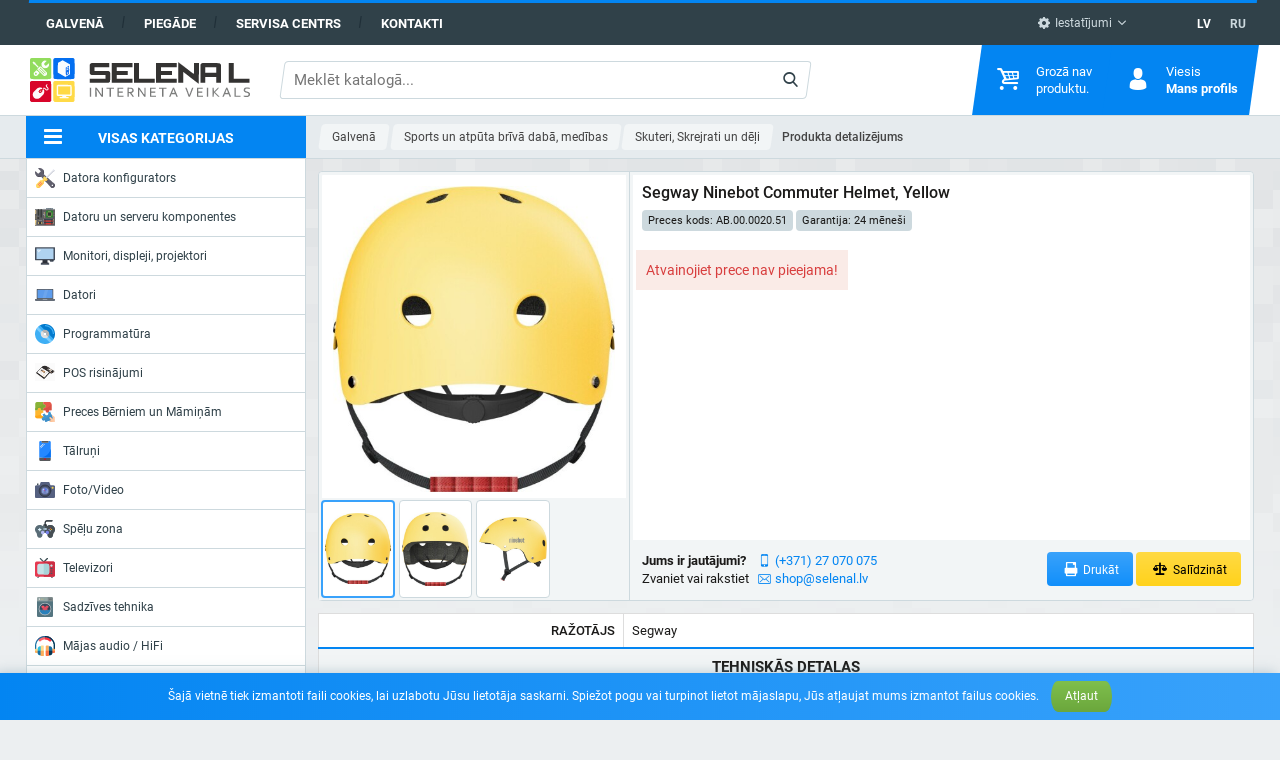

--- FILE ---
content_type: text/html; charset=UTF-8
request_url: https://selenal.lv/221167/segway-ninebot-commuter-helmet-yellow
body_size: 313746
content:
<!DOCTYPE html> <html lang="lv"> <head> <base href="https://selenal.lv"> <meta charset="utf-8"> <meta name="viewport" content="width=device-width, initial-scale=1"> <meta name="site-created" content="2018.03.01"> <meta name="theme-color" content="#0385f2"> <meta name="msapplication-navbutton-color" content="#0385f2"> <meta name="apple-mobile-web-app-status-bar-style" content="#0385f2"> <meta name="csrf-token" content="GgPPWsvYLAGDS5RyXB7RCUlV1gu1HqYrzzvM9v5z"> <meta name="format-detection" content="telephone=no"> <meta property="og:description" content="Segway Ninebot Commuter Helmet, Yellow">
<meta property="og:image" content="https://selenal.lv/images/thumb/0b52112ac08b7d76b7f34b2823f5ee03-normal.jpg">
  <title>Segway Ninebot Commuter Helmet, Yellow, SIA &quot;SELENA L&quot;</title>  <link rel="canonical" href="https://selenal.lv/221167/segway-ninebot-commuter-helmet-yellow">
<link rel="alternate" hreflang="x-default" href="https://selenal.lv/221167/segway-ninebot-commuter-helmet-yellow">
<link rel="alternate" hreflang="lv-LV" href="https://selenal.lv/221167/segway-ninebot-commuter-helmet-yellow">
<link rel="alternate" hreflang="ru-LV" href="https://selenal.lv/ru/221167/segway-ninebot-commuter-helmet-yellow">
<meta name="robots" content="max-image-preview:large"> <link rel="apple-touch-icon" href="https://selenal.lv/apple-touch-icon.png"> <link rel="shortcut icon" href="https://selenal.lv/favicon.ico"> <link rel="preload" href="/css/global.css?id=ca8d14dd84a83214a242accc6d5c8ced" as="style"> <link rel="stylesheet" href="/css/global.css?id=ca8d14dd84a83214a242accc6d5c8ced"> <style>
.badge-1, .badge-1::after {
  color: #ffffff;
  background-color: #29af70;
}
.badge-2, .badge-2::after {
  color: #ffffff;
  background-color: #d80027;
}
.badge-3, .badge-3::after {
  color: #ff0000;
  background-color: #ffff00;
}
.badge-5, .badge-5::after {
  color: #ffff00;
  background-color: #0615d2;
}
.badge-6, .badge-6::after {
  color: #ffffff;
  background-color: #d966d6;
}
.badge-7, .badge-7::after {
  color: #ffffff;
  background-color: #d80027;
}
.badge-8, .badge-8::after {
  color: #ffffff;
  background-color: #83b81a;
}
.badge-9, .badge-9::after {
  color: #ffffff;
  background-color: #d8390e;
}
.badge-10, .badge-10::after {
  color: #ffffff;
  background-color: #00b6d6;
}
.badge-11, .badge-11::after {
  color: #ff0080;
  background-color: #04d5b6;
}
.badge-12, .badge-12::after {
  color: #ff0000;
  background-color: #ffff00;
}
.badge-13, .badge-13::after {
  color: #46af53;
  background-color: #030708;
}
.badge-14, .badge-14::after {
  color: #ffffff;
  background-color: #e0008d;
}
.badge-15, .badge-15::after {
  color: #64ef10;
  background-color: #000000;
}
.badge-16, .badge-16::after {
  color: #fafafa;
  background-color: #45cb20;
}
.badge-17, .badge-17::after {
  color: #000000;
  background-color: #ff9b37;
}
.badge-18, .badge-18::after {
  color: #d60fe6;
  background-color: #70e3ed;
}
</style>  <script async src="https://www.googletagmanager.com/gtag/js?id=G-Q0R78NHW0S"></script> <script>(function(w,d,s,l,i){w[l]=w[l]||[];w[l].push({'gtm.start':new Date().getTime(),event:'gtm.js'});var f=d.getElementsByTagName(s)[0],j=d.createElement(s),dl=l!='dataLayer'?'&l='+l:'';j.async=true;j.src='https://www.googletagmanager.com/gtm.js?id='+i+dl;f.parentNode.insertBefore(j,f); })(window,document,'script','dataLayer','GTM-TW2KWDZ');</script>  <script> !function(f,b,e,v,n,t,s) {if(f.fbq)return;n=f.fbq=function(){n.callMethod? n.callMethod.apply(n,arguments):n.queue.push(arguments)}; if(!f._fbq)f._fbq=n;n.push=n;n.loaded=!0;n.version='2.0'; n.queue=[];t=b.createElement(e);t.async=!0; t.src=v;s=b.getElementsByTagName(e)[0]; s.parentNode.insertBefore(t,s)}(window, document,'script', 'https://connect.facebook.net/en_US/fbevents.js'); fbq('init', '564287733981993'); fbq('track', 'PageView'); </script>  </head> <body> <noscript><iframe src="https://www.googletagmanager.com/ns.html?id=GTM-TN2PT88" height="0" width="0" style="display:none;visibility:hidden"></iframe></noscript> <nav class="global-nav"> <div class="wrap"> <div class="skew"> <ul class="list-inline navbar"> <li><a href="https://selenal.lv">Galvenā</a></li> <li><a href="https://selenal.lv/delivery-payment">Piegāde</a></li> <li><a href="https://service.selenal.lv/" target="_blank" rel="nofollow">Servisa centrs</a></li> <li><a href="https://selenal.lv/page/contacts">Kontakti</a></li> </ul> <ul class="list-inline setting"> <li class="dropdown"> <button class="select-tick"><i class="icon ico-tool"></i> Iestatījumi</button> <div class="dropdown-menu hide"> <form class="auto-submit checkbox" action="https://selenal.lv/action/change/vat" method="post"> <input type="hidden" name="_token" value="GgPPWsvYLAGDS5RyXB7RCUlV1gu1HqYrzzvM9v5z"> <strong>Cenas:</strong> <label class="nobr"> <input type="checkbox" name="vat" checked> <span class="checkbox-label">bez PVN</span> <span class="checkbox-indicator"></span> <span class="checkbox-label">ar PVN</span> </label> </form> </div> </li> </ul> <ul class="list-inline language">  <li class="active"><a href="https://selenal.lv/221167/segway-ninebot-commuter-helmet-yellow">LV</a></li>  <li><a href="https://selenal.lv/ru/221167/segway-ninebot-commuter-helmet-yellow">RU</a></li>  </ul> </div> </div> </nav> <header class="site-header"> <div class="site-header-inner"> <div class="site-header-logo"> <a href="https://selenal.lv"><img src="https://selenal.lv/images/selenal.svg" alt="selenal"></a> </div> <div class="site-header-right"> <div class="search site-header-search"> <form action="https://selenal.lv/search" id="search-form" method="get"> <input type="text" maxlength="1000" name="q" v-model.lazy="keywords" v-debounce="400" @click="open" placeholder="Meklēt katalogā..." value="" autocomplete="off" required>  <div class="search-btn"> <button type="submit" title="Meklēt"><span><i class="icon ico-search"></i></span></button> </div> </form> <search-results></search-results> </div>  <div class="site-header-compare"><div id="compare"></div></div>  <ul class="list-inline language">  <li class="active"><a href="https://selenal.lv/221167/segway-ninebot-commuter-helmet-yellow">LV</a></li>  <li><a href="https://selenal.lv/ru/221167/segway-ninebot-commuter-helmet-yellow">RU</a></li>  </ul> <div class="site-header-nav"> <div class="site-header-nav__item" id="cart"> <div class="item"> <div class="item-icon"> <i class="icon ico-cart"></i> <span class="badge" v-show="total > 0" v-html="total">0</span> </div> <div class="item-text"> <div v-if="total == 0"><span>Grozā nav <br>produktu.</span></div> <div v-else class="hidden" v-bind:style="getStyleShow"> <span v-html="getPrice">0</span> <strong class="title">Grozs</strong> </div> </div> <div class="item-dropdown"> <cart-product-list :total="total" :price="price" :products="products" link="https://selenal.lv/cart"></cart-product-list> </div> </div> </div> <div class="site-header-nav__item"> <div class="item"> <div class="item-icon"> <i class="icon ico-user"></i> </div> <div class="item-text">  <span>Viesis</span>  <strong class="title">Mans profils</strong> </div> <div class="item-dropdown">  <ul class="login-nav">  <li><a class="btn btn-block btn-square btn-three btn-small" href="https://selenal.lv/register">Reģistrācija</a></li> <li><a class="btn btn-block btn-square btn-one btn-small" href="https://selenal.lv/login">Ieiet</a></li>  </ul> </div> </div> </div> </div> </div> </div> <div class="site-header__bottom"> <div class="site-header-inner"> <div class="site-header__bottom-categories category-dropdown"> <button type="button"> <i class="icon ico-menu"></i> <span>Visas kategorijas</span> </button> <div class="dropdown-menu hidden"><menu class="categories-menu">  <li> <a href="https://selenal.lv/configurator">  <svg xmlns="http://www.w3.org/2000/svg" xmlns:xlink="http://www.w3.org/1999/xlink" version="1.1" id="Capa_1" x="0px" y="0px" viewBox="0 0 512 512" style="enable-background:new 0 0 512 512;" xml:space="preserve" class="icon">
<path style="fill:#605F6D;" d="M84.25,15.738l55.51,55.509c7.048,7.048,7.048,18.474,0,25.522l-41.264,41.264  c-7.048,7.048-18.474,7.048-25.522,0l-55.51-55.509c-3.802-3.802-10.269-2.044-11.676,3.145  c-10.538,38.866-0.572,82.127,29.944,112.643c33.21,33.209,81.512,42.079,122.819,26.674l240.234,262.702  c24.667,26.974,66.852,27.916,92.699,2.07l0,0c25.969-25.969,24.876-68.396-2.395-92.994L225.788,159.276  c16.692-41.833,8.118-91.403-25.749-125.271C169.523,3.489,126.261-6.477,87.395,4.061C82.206,5.468,80.448,11.936,84.25,15.738z   M463.976,443.954c0,10.614-8.604,19.218-19.218,19.218c-10.614,0-19.218-8.604-19.218-19.218c0-10.614,8.604-19.218,19.218-19.218  C455.372,424.736,463.976,433.34,463.976,443.954z"/>
<g>
	<path style="fill:#53515E;" d="M203.913,135.068l23.137,20.869c14.949-41.109,5.96-88.96-27.011-121.932   c-2.475-2.475-5.043-4.798-7.676-7.002C214.111,59.194,217.958,99.869,203.913,135.068z"/>
	<path style="fill:#53515E;" d="M376.733,463.572l22.053,24.115c24.667,26.974,66.852,27.916,92.699,2.07l0,0   c25.969-25.969,24.876-68.397-2.395-92.994l-8.95-8.072c13.734,24.354,10.387,55.943-10.53,76.859l0,0   C443.763,491.395,401.4,490.547,376.733,463.572"/>
	<path style="fill:#53515E;" d="M158.552,224.985l-21.875-24.207c-38.224,14.256-82.429,7.708-115.132-19.662   c4.096,6.062,8.82,11.828,14.187,17.195C68.942,231.521,117.245,240.391,158.552,224.985"/>
	<path style="fill:#53515E;" d="M305.844,231.483l-20.423,20.423l-13.68-13.68c-8.477-8.477-22.221-8.477-30.698,0l-18.692,18.692   c4.707,12.124,4.688,25.659-0.061,37.769l45.194,49.421c9.882-4.606,20.915-5.929,31.459-3.967   c6.273,1.168,12.718-0.819,17.229-5.331l10.727-10.727c8.477-8.477,8.477-22.22,0-30.697l0,0c-7.555-7.555-7.555-19.805,0-27.36   l8.175-8.176L305.844,231.483z"/>
</g>
<path style="fill:#E9EBF2;" d="M507.549,63.685l-35.127-35.127c-3.379-3.379-9.064-2.52-11.294,1.706l-18.91,35.827l-172.8,172.798  l27.799,27.799l172.8-172.798l35.827-18.911C510.07,72.749,510.928,67.064,507.549,63.685z"/>
<path style="fill:#C7CAD3;" d="M507.549,63.685l-8.868-8.868c0.621,2.961-0.682,6.193-3.628,7.747l-35.827,18.911L286.427,254.273  l-16.196-16.196l-0.812,0.812l27.799,27.799L470.017,93.89l35.827-18.911C510.07,72.749,510.928,67.064,507.549,63.685z"/>
<path style="fill:#FFDC64;" d="M238.502,339.657c14.997-14.997,36.889-18.875,55.467-11.662l18.692-18.692  c8.477-8.477,8.477-22.221,0-30.698l-55.159-55.159c-8.477-8.477-22.221-8.477-30.697,0l-18.692,18.692  c7.213,18.578,3.334,40.47-11.662,55.467s-36.889,18.875-55.467,11.662L41.89,408.361c-23.709,23.709-23.709,62.148,0,85.857l0,0  c23.709,23.709,62.148,23.709,85.857,0l99.094-99.094C219.626,376.547,223.505,354.654,238.502,339.657z"/>
<path style="fill:#FFC850;" d="M312.661,278.605l-13.043-13.043c1.827,7.178-0.044,15.103-5.661,20.72l-18.692,18.692  c-18.577-7.213-40.47-3.334-55.467,11.662c-14.997,14.997-18.876,36.889-11.662,55.467l-99.094,99.094  c-21.631,21.631-55.517,23.516-79.297,5.677c2.917,6.28,6.965,12.163,12.145,17.344c23.709,23.709,62.148,23.709,85.857,0  l99.094-99.094c-7.213-18.578-3.334-40.47,11.662-55.467c14.997-14.997,36.889-18.875,55.467-11.662l18.692-18.692  C321.138,300.826,321.138,287.082,312.661,278.605z"/>
<g>
	<path style="fill:#FF6B5C;" d="M76.979,439.586c-2.071,0-4.142-0.79-5.723-2.37c-3.16-3.161-3.16-8.285,0-11.446l76.667-76.667   c3.161-3.159,8.285-3.159,11.446,0c3.16,3.161,3.16,8.285,0,11.446l-76.667,76.667C81.121,438.796,79.049,439.586,76.979,439.586z"/>
	<path style="fill:#FF6B5C;" d="M105.306,467.913c-2.071,0-4.142-0.79-5.723-2.37c-3.16-3.161-3.16-8.285,0-11.446l76.667-76.667   c3.161-3.159,8.285-3.159,11.446,0c3.16,3.161,3.16,8.285,0,11.446l-76.667,76.667   C109.448,467.123,107.376,467.913,105.306,467.913z"/>
</g>
</svg>  Datora konfigurators </a>   <div class="sub-menu"> <div class="sub-menu__content clearfix"> <div class="sub-menu__group"><menu>  <li class=""><a href="https://selenal.lv/configurator/custom">Konfigurēt savu datoru</a></li>   <li class=""><a href="https://selenal.lv/configurator?#custom">Lietotāju datoru konfigurācijas</a></li>   </menu> </div> </div> </div>  </li>  <li> <a href="https://selenal.lv/pc-and-servers-components">  <svg xmlns="http://www.w3.org/2000/svg" xmlns:xlink="http://www.w3.org/1999/xlink" version="1.1" x="0px" y="0px" viewBox="0 0 58 58" style="enable-background:new 0 0 58 58;" xml:space="preserve" class="icon">
<path style="fill:#5E5E60;" d="M0,6.5v4h3c0.552,0,1,0.447,1,1s-0.448,1-1,1H0v1h3c0.552,0,1,0.447,1,1s-0.448,1-1,1H0v1h3  c0.552,0,1,0.447,1,1s-0.448,1-1,1H0v20h3c0.552,0,1,0.447,1,1s-0.448,1-1,1H0v1h3c0.552,0,1,0.447,1,1s-0.448,1-1,1H0v1h3  c0.552,0,1,0.447,1,1s-0.448,1-1,1H0v1h3c0.552,0,1,0.447,1,1s-0.448,1-1,1H0v1h3c0.552,0,1,0.447,1,1s-0.448,1-1,1H0v2h58v-48H0z"/>
<path style="fill:#F3CC6D;" d="M4,39.5c0-0.553-0.448-1-1-1H0v2h3C3.552,40.5,4,40.053,4,39.5z"/>
<path style="fill:#F3CC6D;" d="M4,42.5c0-0.553-0.448-1-1-1H0v2h3C3.552,43.5,4,43.053,4,42.5z"/>
<path style="fill:#F3CC6D;" d="M4,45.5c0-0.553-0.448-1-1-1H0v2h3C3.552,46.5,4,46.053,4,45.5z"/>
<path style="fill:#F3CC6D;" d="M4,48.5c0-0.553-0.448-1-1-1H0v2h3C3.552,49.5,4,49.053,4,48.5z"/>
<path style="fill:#F3CC6D;" d="M4,51.5c0-0.553-0.448-1-1-1H0v2h3C3.552,52.5,4,52.053,4,51.5z"/>
<path style="fill:#F3CC6D;" d="M4,11.5c0-0.553-0.448-1-1-1H0v2h3C3.552,12.5,4,12.053,4,11.5z"/>
<path style="fill:#F3CC6D;" d="M4,14.5c0-0.553-0.448-1-1-1H0v2h3C3.552,15.5,4,15.053,4,14.5z"/>
<path style="fill:#F3CC6D;" d="M4,17.5c0-0.553-0.448-1-1-1H0v2h3C3.552,18.5,4,18.053,4,17.5z"/>
<circle style="fill:#E7ECED;" cx="27" cy="24.5" r="1"/>
<circle style="fill:#F3CC6D;" cx="27" cy="27.5" r="1"/>
<circle style="fill:#F3CC6D;" cx="27" cy="30.5" r="1"/>
<circle style="fill:#F3CC6D;" cx="27" cy="15.5" r="1"/>
<circle style="fill:#E7ECED;" cx="24" cy="17.5" r="1"/>
<circle style="fill:#E7ECED;" cx="24" cy="21.5" r="1"/>
<circle style="fill:#F3CC6D;" cx="55" cy="17.5" r="1"/>
<circle style="fill:#F3CC6D;" cx="55" cy="24.5" r="1"/>
<circle style="fill:#E7ECED;" cx="18" cy="38.5" r="1"/>
<circle style="fill:#E7ECED;" cx="15" cy="38.5" r="1"/>
<circle style="fill:#F3CC6D;" cx="12" cy="38.5" r="1"/>
<circle style="fill:#F3CC6D;" cx="3" cy="26.5" r="1"/>
<circle style="fill:#F3CC6D;" cx="3" cy="29.5" r="1"/>
<circle style="fill:#F3CC6D;" cx="3" cy="32.5" r="1"/>
<circle style="fill:#F3CC6D;" cx="27" cy="18.5" r="1"/>
<circle style="fill:#E7ECED;" cx="27" cy="21.5" r="1"/>
<path style="fill:#28812F;" d="M50.291,30.5H33.709C32.765,30.5,32,29.735,32,28.791V12.209c0-0.944,0.765-1.709,1.709-1.709h16.581  c0.944,0,1.709,0.765,1.709,1.709v16.581C52,29.735,51.235,30.5,50.291,30.5z"/>
<rect x="32" y="3.5" style="fill:#546A79;" width="4" height="3"/>
<rect x="36" y="3.5" style="fill:#38454F;" width="4" height="3"/>
<rect x="40" y="3.5" style="fill:#546A79;" width="4" height="3"/>
<rect x="44" y="3.5" style="fill:#38454F;" width="4" height="3"/>
<rect x="48" y="3.5" style="fill:#546A79;" width="4" height="3"/>
<path style="fill:#BFA380;" d="M54,37.5h-2c-0.553,0-1-0.447-1-1s0.447-1,1-1h2c0.553,0,1,0.447,1,1S54.553,37.5,54,37.5z"/>
<path style="fill:#BFA380;" d="M54,41.5h-2c-0.553,0-1-0.447-1-1s0.447-1,1-1h2c0.553,0,1,0.447,1,1S54.553,41.5,54,41.5z"/>
<g>
	<path style="fill:#8F8F99;" d="M24,37.5h2c0.552,0,1-0.447,1-1s-0.448-1-1-1h-2c-0.552,0-1,0.447-1,1S23.448,37.5,24,37.5z"/>
	<path style="fill:#8F8F99;" d="M26,39.5h-2c-0.552,0-1,0.447-1,1s0.448,1,1,1h2c0.552,0,1-0.447,1-1S26.552,39.5,26,39.5z"/>
	<path style="fill:#8F8F99;" d="M26,43.5h-2c-0.552,0-1,0.447-1,1s0.448,1,1,1h2c0.552,0,1-0.447,1-1S26.552,43.5,26,43.5z"/>
	<path style="fill:#8F8F99;" d="M26,47.5h-2c-0.552,0-1,0.447-1,1s0.448,1,1,1h2c0.552,0,1-0.447,1-1S26.552,47.5,26,47.5z"/>
</g>
<path style="fill:#BFA380;" d="M54,45.5h-2c-0.553,0-1-0.447-1-1s0.447-1,1-1h2c0.553,0,1,0.447,1,1S54.553,45.5,54,45.5z"/>
<path style="fill:#BFA380;" d="M54,49.5h-2c-0.553,0-1-0.447-1-1s0.447-1,1-1h2c0.553,0,1,0.447,1,1S54.553,49.5,54,49.5z"/>
<path style="fill:#F3CC6D;" d="M20,45.5h-2c-0.552,0-1-0.447-1-1s0.448-1,1-1h2c0.552,0,1,0.447,1,1S20.552,45.5,20,45.5z"/>
<path style="fill:#F3CC6D;" d="M20,48.5h-2c-0.552,0-1-0.447-1-1s0.448-1,1-1h2c0.552,0,1,0.447,1,1S20.552,48.5,20,48.5z"/>
<path style="fill:#F3CC6D;" d="M12,45.5h-2c-0.552,0-1-0.447-1-1s0.448-1,1-1h2c0.552,0,1,0.447,1,1S12.552,45.5,12,45.5z"/>
<path style="fill:#F3CC6D;" d="M12,48.5h-2c-0.552,0-1-0.447-1-1s0.448-1,1-1h2c0.552,0,1,0.447,1,1S12.552,48.5,12,48.5z"/>
<path style="fill:#38454F;" d="M10,26.5c-0.552,0-1-0.447-1-1v-2c0-0.553,0.448-1,1-1s1,0.447,1,1v2C11,26.053,10.552,26.5,10,26.5z  "/>
<path style="fill:#38454F;" d="M18,32.5c-0.552,0-1-0.447-1-1v-2c0-0.553,0.448-1,1-1s1,0.447,1,1v2C19,32.053,18.552,32.5,18,32.5z  "/>
<rect x="7" y="29.5" style="fill:#333331;" width="5" height="5"/>
<rect x="37" y="15.5" style="fill:#333331;" width="10" height="10"/>
<g>
	<rect x="38" y="12.5" style="fill:#BFA380;" width="2" height="3"/>
	<rect x="41" y="12.5" style="fill:#BFA380;" width="2" height="3"/>
	<rect x="44" y="12.5" style="fill:#BFA380;" width="2" height="3"/>
	<rect x="38" y="25.5" style="fill:#BFA380;" width="2" height="3"/>
	<rect x="41" y="25.5" style="fill:#BFA380;" width="2" height="3"/>
	<rect x="44" y="25.5" style="fill:#BFA380;" width="2" height="3"/>
	<rect x="47" y="16.5" style="fill:#BFA380;" width="3" height="2"/>
	<rect x="47" y="19.5" style="fill:#BFA380;" width="3" height="2"/>
	<rect x="47" y="22.5" style="fill:#BFA380;" width="3" height="2"/>
	<rect x="34" y="16.5" style="fill:#BFA380;" width="3" height="2"/>
	<rect x="34" y="19.5" style="fill:#BFA380;" width="3" height="2"/>
	<rect x="34" y="22.5" style="fill:#BFA380;" width="3" height="2"/>
</g>
<rect x="16" y="6.5" style="fill:#353A37;" width="4" height="23"/>
<rect x="8" y="6.5" style="fill:#353A37;" width="4" height="17"/>
<rect x="12" y="42.5" style="fill:#333331;" width="6" height="7"/>
<rect x="26" y="42.5" style="fill:#38454F;" width="26" height="4"/>
<rect x="26" y="38.5" style="fill:#DD352E;" width="26" height="4"/>
<rect x="26" y="46.5" style="fill:#DD352E;" width="2" height="4"/>
<rect x="30" y="46.5" style="fill:#DD352E;" width="18" height="4"/>
<rect x="50" y="46.5" style="fill:#DD352E;" width="2" height="4"/>
<rect x="30" y="34.5" style="fill:#38454F;" width="18" height="4"/>
<rect x="50" y="34.5" style="fill:#38454F;" width="2" height="4"/>
<rect x="26" y="34.5" style="fill:#38454F;" width="2" height="4"/>
<g>
	<polygon style="fill:#283238;" points="28,38.5 28,46.5 28,50.5 30,50.5 30,46.5 30,38.5 30,34.5 28,34.5  "/>
	<polygon style="fill:#283238;" points="48,34.5 48,38.5 48,46.5 48,50.5 50,50.5 50,46.5 50,38.5 50,34.5  "/>
</g>
<path style="fill:#CBD4D8;" d="M27,4.5c0-0.553-0.448-1-1-1s-1,0.447-1,1v2h2V4.5z"/>
<path style="fill:#CBD4D8;" d="M30,4.5c0-0.553-0.448-1-1-1s-1,0.447-1,1v2h2V4.5z"/>
<path style="fill:#CBD4D8;" d="M56,4.5c0-0.553-0.447-1-1-1s-1,0.447-1,1v2h2V4.5z"/>
</svg>  Datoru un serveru komponentes </a>   <div class="sub-menu"> <div class="sub-menu__content clearfix"> <div class="sub-menu__group"><menu>  <li class=""><a href="https://selenal.lv/pc-and-servers-components/cpu">Procesors (CPU)</a></li>   <li class=""><a href="https://selenal.lv/pc-and-servers-components/motherboards">Pamatplates (MB)</a></li>   <li class=""><a href="https://selenal.lv/pc-and-servers-components/ram">Operatīvā atmiņa (RAM)</a></li>   <li class=""><a href="https://selenal.lv/pc-and-servers-components/ssd">SSD diski</a></li>   <li class=""><a href="https://selenal.lv/pc-and-servers-components/hard-drive-disc-hdd">Cietie diski (HDD)</a></li>   <li class=""><a href="https://selenal.lv/pc-and-servers-components/vga-cards">VGA kartes</a></li>   <li class=""><a href="https://selenal.lv/pc-and-servers-components/cases">Korpusi</a></li>  </menu></div><div class="sub-menu__group"><menu>   <li class=""><a href="https://selenal.lv/pc-and-servers-components/psu">Barošanas bloki (PSU)</a></li>   <li class=""><a href="https://selenal.lv/pc-and-servers-components/cooling">Dzesēšana</a></li>   <li class="sub"><a href="https://selenal.lv/pc-and-servers-components/cooling/cpu-cooling">Procesoru dzesētājs</a></li>   <li class="sub"><a href="https://selenal.lv/pc-and-servers-components/cooling/case-fansvga-fans">Dzesētāji korpusam / Video kartei</a></li>   <li class="sub"><a href="https://selenal.lv/pc-and-servers-components/cooling/thermal-grease">Termopasta / AksesuarI</a></li>   <li class=""><a href="https://selenal.lv/pc-and-servers-components/accessories-7">Piederumi</a></li>   <li class="sub"><a href="https://selenal.lv/pc-and-servers-components/accessories-7/keyboards">Tastatūras</a></li>  </menu></div><div class="sub-menu__group"><menu>   <li class="sub"><a href="https://selenal.lv/pc-and-servers-components/accessories-7/mouse">Peles</a></li>   <li class="sub"><a href="https://selenal.lv/pc-and-servers-components/accessories-7/mouse-pads">Peles paliktņi</a></li>   <li class="sub"><a href="https://selenal.lv/pc-and-servers-components/accessories-7/pc-internal-cables">Kabeļi</a></li>   <li class="sub"><a href="https://selenal.lv/pc-and-servers-components/accessories-7/controllersadapters">Kontrolleri/Adapteri</a></li>   <li class="sub"><a href="https://selenal.lv/pc-and-servers-components/accessories-7/piederumi-klaviaturam">Piederumi klaviatūrām</a></li>   <li class=""><a href="https://selenal.lv/pc-and-servers-components/odd">Optiskā iekārta (ODD)</a></li>   <li class=""><a href="https://selenal.lv/pc-and-servers-components/soundcards">Skaņas kartes</a></li>   </menu> </div> </div> </div>  </li>  <li> <a href="https://selenal.lv/monitors-displays-projectors">  <svg xmlns="http://www.w3.org/2000/svg" viewBox="0 0 512 512" class="icon"><path d="M349.131 481.103H162.869c-9.746.018-17.664-7.874-17.673-17.629 0-3.072.794-6.1 2.313-8.766l15.095-26.483c3.134-5.526 9.004-8.934 15.36-8.916h25.07v26.483h105.931V419.31h25.07c6.356-.018 12.226 3.39 15.36 8.916l15.095 26.483c4.829 8.466 1.88 19.253-6.594 24.082-2.665 1.518-5.693 2.321-8.765 2.312z" fill="#464f5d"/><path d="M194.207 357.517h123.586v88.276c0 4.873-3.955 8.828-8.828 8.828H203.034c-4.873 0-8.828-3.955-8.828-8.828v-88.276h.001z" fill="#2c2f38"/><path d="M494.345 30.897H17.655C7.901 30.897 0 38.797 0 48.552V348.69c0 9.754 7.901 17.655 17.655 17.655h353.103l15.219 30.429c1.492 2.993 4.555 4.882 7.892 4.882h68.537c3.346 0 6.4-1.889 7.892-4.882l15.219-30.429h8.828c9.754 0 17.655-7.901 17.655-17.655V48.552c0-9.755-7.901-17.655-17.655-17.655z" fill="#464f5d"/><path d="M476.69 75.034v247.172c0 4.873-3.955 8.828-8.828 8.828H44.138c-4.873 0-8.828-3.955-8.828-8.828V75.034c0-4.873 3.955-8.828 8.828-8.828h423.724c4.873.001 8.828 3.956 8.828 8.828z" fill="#b0d3f0"/><g fill="#2c2f38"><path d="M406.069 375.172c-.565-.018-1.13-.079-1.677-.177-.583-.088-1.148-.265-1.668-.53-.565-.194-1.103-.459-1.598-.794-.459-.327-.9-.68-1.315-1.059-.794-.847-1.43-1.836-1.854-2.913-.45-1.059-.689-2.198-.706-3.354.018-2.339.927-4.59 2.56-6.268l1.315-1.059c.494-.335 1.033-.6 1.598-.794.521-.265 1.086-.441 1.668-.53 1.103-.221 2.251-.221 3.354 0 .583.079 1.156.256 1.677.53.565.194 1.095.459 1.589.794.441.353.892.706 1.324 1.059.353.441.706.883 1.059 1.324.335.494.6 1.024.794 1.589.256.503.433 1.033.53 1.589.106.583.168 1.174.185 1.766-.018 1.156-.256 2.295-.706 3.354-.45 1.068-1.077 2.057-1.854 2.913-.424.38-.865.733-1.324 1.059-.494.335-1.024.6-1.589.794-.53.265-1.095.441-1.677.53-.564.098-1.12.16-1.685.177zM450.207 375.172h-8.828c-4.873 0-8.828-3.955-8.828-8.828s3.955-8.828 8.828-8.828h8.828c4.873 0 8.828 3.955 8.828 8.828s-3.955 8.828-8.828 8.828z"/></g><g fill="#fff"><path d="M70.621 128c-4.873 0-8.828-3.955-8.828-8.828 0-2.339.927-4.582 2.586-6.241l17.655-17.655c3.478-3.416 9.066-3.363 12.482.115 3.372 3.434 3.372 8.934 0 12.367l-17.655 17.655c-1.65 1.66-3.901 2.587-6.24 2.587zM88.276 163.31c-4.873 0-8.828-3.955-8.828-8.828 0-2.339.927-4.582 2.586-6.241L135 95.276c3.478-3.416 9.066-3.363 12.482.115 3.372 3.434 3.372 8.934 0 12.367l-52.966 52.966c-1.65 1.659-3.901 2.586-6.24 2.586z"/></g></svg>  Monitori, displeji, projektori </a>   <div class="sub-menu"> <div class="sub-menu__content clearfix"> <div class="sub-menu__group"><menu>  <li class=""><a href="https://selenal.lv/monitors-displays-projectors/monitors">Monitori</a></li>   <li class=""><a href="https://selenal.lv/monitors-displays-projectors/large-displays-signage">Lielie displeji, informācijas paneļi</a></li>   <li class=""><a href="https://selenal.lv/monitors-displays-projectors/projectors">Projektori</a></li>   <li class=""><a href="https://selenal.lv/monitors-displays-projectors/projectors-screens-and-boards">Projektoru ekrāni</a></li>  </menu></div><div class="sub-menu__group"><menu>   <li class=""><a href="https://selenal.lv/monitors-displays-projectors/accessories-5">Aksesuāri</a></li>   <li class="sub"><a href="https://selenal.lv/monitors-displays-projectors/accessories-5/presenters">Presenters</a></li>   <li class="sub"><a href="https://selenal.lv/monitors-displays-projectors/accessories-5/mounts-for-screens-and-projectors">Stiprinājumi ekrāniem un projektoriem</a></li>   <li class="sub"><a href="https://selenal.lv/monitors-displays-projectors/accessories-5/privacy-and-bluelight-filter">Filtri un plēves monitoriem</a></li>   </menu> </div> </div> </div>  </li>  <li> <a href="https://selenal.lv/computers">  <svg xmlns="http://www.w3.org/2000/svg" viewBox="0 0 511.997 511.997" class="icon"><path fill="#5d9cec" d="M55.328 115.338h400.86v220.66H55.328z"/><path d="M447.996 101.339H63.999c-11.781 0-21.336 9.555-21.336 21.336v266.671H469.34V122.675c0-11.781-9.563-21.336-21.344-21.336zm0 277.319H63.999V122.675h383.997v255.983z" fill="#434a54"/><path d="M511.996 389.346c0 11.78-9.562 21.312-21.344 21.312H21.335C9.546 410.658 0 401.127 0 389.346v-32h511.997v32h-.001z" fill="#656d78"/><path fill="#434a54" d="M51.518 335.998h404.66v21.344H51.518z"/><path opacity=".1" fill="#fff" d="M274.654 336.002h-82.656l64-213.327h82.656z"/><path d="M303.998 357.346H197.334v10.656c0 5.906 4.773 10.656 10.664 10.656h96c5.891 0 10.656-4.75 10.656-10.656v-10.656h-10.656z" fill="#aab2bc"/></svg>  Datori </a>   <div class="sub-menu"> <div class="sub-menu__content clearfix"> <div class="sub-menu__group"><menu>  <li class=""><a href="https://selenal.lv/computers/notebooks">Portatīvie datori</a></li>   <li class=""><a href="https://selenal.lv/computers/desktop-pcs">Galda datori</a></li>   <li class=""><a href="https://selenal.lv/computers/repair-notebooks">Atjaunoti portatīvie datori</a></li>   <li class=""><a href="https://selenal.lv/computers/tablets">Planšetdatori</a></li>   <li class=""><a href="https://selenal.lv/computers/e-readers">E-grāmatu lasītāji</a></li>   <li class=""><a href="https://selenal.lv/computers/accessories-3">Piederumi</a></li>   <li class="sub"><a href="https://selenal.lv/computers/accessories-3/bags-and-covers-1">Somas un pārsegi</a></li>   <li class="sub"><a href="https://selenal.lv/computers/accessories-3/stravas-adapteri">Power Supply</a></li>  </menu></div><div class="sub-menu__group"><menu>   <li class="sub"><a href="https://selenal.lv/computers/accessories-3/notebook-batteries">Baterijas portatīviem datoriem</a></li>   <li class="sub"><a href="https://selenal.lv/computers/accessories-3/notebooks-accessories-and-cooling">Piezīmjdatoru piederumi un dzesēšana</a></li>   <li class="sub"><a href="https://selenal.lv/computers/accessories-3/adapters">Datoru adapteri</a></li>   <li class="sub"><a href="https://selenal.lv/computers/accessories-3/pcusblan-cables">Datora/USB/LAN kabeļi</a></li>   <li class="sub"><a href="https://selenal.lv/computers/accessories-3/usb-hub">USB Hubs</a></li>   <li class="sub"><a href="https://selenal.lv/computers/accessories-3/warranty-extentions">Garantijas pagarinājumi</a></li>   <li class="sub"><a href="https://selenal.lv/computers/accessories-3/docking">Dokstacija</a></li>   </menu> </div> </div> </div>  </li>  <li> <a href="https://selenal.lv/software">  <svg xmlns="http://www.w3.org/2000/svg" viewBox="0 0 512 512" class="icon"><path d="M256 0c-47.089 0-91.209 12.714-129.114 34.896L79.412 141.061l143.912 85.652c8.034-8.959 19.695-14.599 32.676-14.599 24.237 0 43.886 19.648 43.886 43.886 0 12.81-5.491 24.336-14.245 32.358l95.225 143.707 96.238-46.951C499.287 347.209 512 303.089 512 256 512 114.615 397.385 0 256 0z" fill="#027acd"/><g fill="#3eaff5"><path d="M287.031 287.031c-7.941 7.942-18.913 12.854-31.031 12.854-24.237 0-43.886-19.648-43.886-43.886 0-12.119 4.912-23.09 12.854-31.031L90.645 90.645l-55.748 36.241C12.713 164.791 0 208.911 0 256c0 141.385 114.615 256 256 256 47.089 0 91.209-12.714 129.114-34.896l37.809-54.181-135.892-135.892z"/><path d="M126.894 34.91a257.028 257.028 0 00-51.902 40.082l49.003 104.185 98.78 48.17c8.048-9.324 19.942-15.233 33.225-15.233 24.237 0 43.886 19.648 43.886 43.886 0 13.107-5.753 24.864-14.864 32.906l52.828 96.313 99.158 51.789a256.99 256.99 0 0040.082-51.903L126.894 34.91z"/></g><path d="M287.031 287.031c-7.941 7.942-18.913 12.854-31.031 12.854-24.237 0-43.886-19.648-43.886-43.886 0-12.119 4.912-23.09 12.854-31.031L74.992 74.992a256.99 256.99 0 00-40.082 51.903L385.105 477.09a257.035 257.035 0 0051.903-40.082L287.031 287.031z" fill="#7acdff"/><path d="M485.878 256h-31.347c0-109.471-89.06-198.531-198.531-198.531V26.122c126.755 0 229.878 103.122 229.878 229.878z" fill="#3eaff5"/><path d="M256 147.355c-30.001 0-57.163 12.161-76.824 31.821l7.512 56.783 45.008-4.263c6.22-6.22 14.812-10.067 24.304-10.067 18.983 0 34.371 15.388 34.371 34.371 0 9.491-3.847 18.084-10.067 24.304l1.818 47.623 50.702 4.896c19.661-19.661 31.821-46.822 31.821-76.824 0-60.002-48.642-108.644-108.645-108.644z" fill="#b4b4b4"/><path d="M256 290.371c-18.983 0-34.371-15.388-34.371-34.371 0-9.491 3.847-18.084 10.067-24.304l-52.52-52.52c-19.661 19.661-31.821 46.822-31.821 76.824 0 60.003 48.642 108.645 108.645 108.645 30.001 0 57.163-12.161 76.824-31.821l-52.52-52.52c-6.22 6.22-14.813 10.067-24.304 10.067z" fill="#e0e0e0"/></svg>  Programmatūra </a>   <div class="sub-menu"> <div class="sub-menu__content clearfix"> <div class="sub-menu__group"><menu>  <li class=""><a href="https://selenal.lv/software/operating-systems">Operētājsistēmas</a></li>   <li class=""><a href="https://selenal.lv/software/applications">Programmas</a></li>   <li class=""><a href="https://selenal.lv/software/anti-virus-and-security">Antivīrusu un drošības risinājumi</a></li>   <li class=""><a href="https://selenal.lv/software/server-software">Servera programmatūra</a></li>   </menu> </div> </div> </div>  </li>  <li> <a href="https://selenal.lv/pos-solutions">  <svg xmlns="http://www.w3.org/2000/svg" xmlns:xlink="http://www.w3.org/1999/xlink" id="svg" version="1.1" width="400" height="363.6363636363636" viewBox="0, 0, 400,363.6363636363636" class="icon"><g id="svgg"><path id="path0" d="M189.328 52.679 C 188.449 53.025,188.818 53.314,192.452 55.117 C 194.366 56.067,195.149 56.633,194.896 56.885 C 194.644 57.138,194.325 57.116,193.899 56.816 C 193.555 56.574,192.604 56.054,191.787 55.661 C 190.969 55.267,190.090 54.692,189.833 54.382 C 189.576 54.072,189.160 53.818,188.909 53.818 C 188.658 53.818,188.243 53.565,187.987 53.257 C 186.906 51.955,184.555 53.325,173.455 61.722 L 171.818 62.960 166.727 62.768 C 163.927 62.662,160.000 62.467,158.000 62.334 C 154.288 62.088,150.680 62.650,148.341 63.838 C 147.828 64.099,145.374 66.400,142.886 68.951 C 140.399 71.503,134.108 77.938,128.906 83.250 C 123.705 88.563,117.078 95.358,114.179 98.350 C 111.281 101.343,105.304 107.479,100.897 111.987 C 96.490 116.494,90.354 122.794,87.261 125.988 C 84.167 129.181,78.116 135.399,73.814 139.806 C 69.512 144.213,63.702 150.186,60.905 153.080 C 58.107 155.974,51.657 162.557,46.571 167.710 C 41.485 172.862,37.230 177.226,37.116 177.406 C 37.002 177.587,33.230 181.534,28.734 186.179 C 19.674 195.538,20.081 195.054,18.976 197.776 C 16.875 202.952,17.713 204.364,27.091 211.453 C 30.091 213.720,35.000 217.436,38.000 219.709 C 41.000 221.982,47.464 226.872,52.364 230.576 C 61.347 237.367,64.003 239.382,66.000 240.921 C 66.600 241.384,67.909 242.377,68.909 243.129 C 69.909 243.880,72.036 245.499,73.636 246.725 C 78.195 250.221,85.397 255.693,92.727 261.231 C 103.316 269.231,112.545 276.237,117.091 279.725 C 119.391 281.490,124.470 285.355,128.377 288.314 C 132.285 291.272,135.803 293.956,136.195 294.277 C 136.588 294.599,137.727 295.477,138.727 296.228 C 142.439 299.019,152.640 306.753,155.455 308.911 C 157.055 310.138,159.182 311.754,160.182 312.504 C 161.182 313.253,162.245 314.062,162.545 314.301 C 162.845 314.541,165.873 316.845,169.273 319.421 C 172.673 321.998,175.594 324.343,175.765 324.633 C 178.081 328.571,187.022 326.383,192.038 320.650 C 193.313 319.193,195.198 317.100,196.226 316.000 C 197.255 314.900,198.796 313.182,199.652 312.182 C 200.508 311.182,202.471 308.973,204.015 307.273 C 205.559 305.573,209.315 301.400,212.362 298.000 C 215.409 294.600,219.167 290.427,220.712 288.727 C 222.258 287.027,224.224 284.818,225.080 283.818 C 225.937 282.818,227.558 281.008,228.683 279.795 C 229.807 278.582,232.445 275.645,234.545 273.267 C 238.660 268.610,240.712 266.321,245.319 261.252 C 246.944 259.463,248.855 257.303,249.566 256.451 C 250.276 255.599,251.671 254.045,252.665 252.997 C 253.658 251.948,255.073 250.355,255.808 249.455 C 256.544 248.555,257.338 247.655,257.573 247.455 C 257.808 247.255,259.227 245.700,260.726 244.000 C 265.616 238.456,266.991 237.120,268.229 236.712 C 268.900 236.490,269.574 236.085,269.728 235.811 C 269.881 235.536,271.336 233.865,272.962 232.097 C 274.587 230.329,276.381 228.316,276.950 227.623 C 277.519 226.930,278.829 225.464,279.862 224.364 C 280.894 223.264,282.203 221.791,282.771 221.091 C 283.339 220.391,284.054 219.573,284.359 219.273 C 284.665 218.973,285.972 217.500,287.265 216.000 C 288.557 214.500,290.627 212.209,291.864 210.909 C 293.101 209.609,294.578 207.973,295.147 207.273 C 295.716 206.573,296.468 205.683,296.818 205.295 C 297.168 204.907,297.455 204.376,297.455 204.113 C 297.455 203.238,298.415 203.619,301.759 205.818 C 303.584 207.018,305.156 208.000,305.254 208.000 C 305.352 208.000,306.542 208.717,307.898 209.592 C 325.495 220.955,327.002 221.194,337.455 214.268 C 340.555 212.214,343.582 210.266,344.182 209.939 C 344.782 209.612,352.555 204.498,361.455 198.574 C 370.355 192.649,378.435 187.397,379.411 186.901 C 383.021 185.068,388.613 178.924,388.159 177.290 C 388.023 176.802,388.062 176.703,388.272 177.002 C 388.500 177.329,388.757 177.110,389.177 176.229 C 389.589 175.365,389.649 174.885,389.379 174.615 C 389.162 174.399,389.117 173.942,389.274 173.570 C 389.523 172.985,389.585 173.013,389.819 173.818 C 389.964 174.318,390.007 172.764,389.914 170.364 C 389.703 164.914,389.191 164.187,385.818 164.553 C 383.833 164.768,377.808 165.124,364.545 165.810 C 360.745 166.007,355.100 166.339,352.000 166.549 C 348.900 166.758,342.807 167.085,338.461 167.275 C 334.114 167.464,330.126 167.728,329.598 167.860 C 321.499 169.893,314.056 186.762,320.223 189.106 C 321.018 189.409,328.212 189.065,335.818 188.362 C 338.018 188.159,342.273 187.835,345.273 187.644 C 348.273 187.452,352.118 187.126,353.818 186.919 C 355.518 186.712,359.527 186.385,362.727 186.192 C 373.619 185.535,379.734 184.859,381.091 184.161 C 381.591 183.904,382.962 182.831,384.139 181.775 C 385.315 180.720,386.052 180.235,385.775 180.697 C 385.124 181.786,383.010 184.000,382.620 184.000 C 382.455 184.000,382.002 184.286,381.614 184.636 C 380.203 185.910,378.935 186.161,370.182 186.903 C 365.282 187.318,359.636 187.816,357.636 188.010 C 355.636 188.204,351.055 188.529,347.455 188.733 C 343.855 188.937,338.045 189.432,334.545 189.832 C 327.713 190.613,320.026 190.780,318.889 190.171 C 316.747 189.025,316.125 183.014,317.843 180.070 C 318.230 179.409,318.545 178.555,318.545 178.172 C 318.545 175.774,324.030 169.089,327.585 167.154 C 329.583 166.067,330.320 165.969,340.364 165.455 C 344.064 165.265,349.873 164.944,353.273 164.742 C 376.946 163.329,388.141 162.857,388.974 163.236 C 390.106 163.752,391.255 166.288,391.265 168.294 C 391.270 169.244,391.416 169.773,391.636 169.636 C 392.403 169.163,392.027 165.695,390.967 163.453 C 388.647 158.550,385.390 156.100,369.818 147.545 C 368.918 147.050,364.316 144.496,359.592 141.868 C 354.308 138.930,350.611 137.091,349.986 137.091 C 349.427 137.091,349.071 136.990,349.195 136.866 C 349.531 136.529,348.755 135.911,346.727 134.904 C 345.727 134.407,344.855 133.877,344.788 133.727 C 344.562 133.219,343.273 133.451,343.273 134.000 C 343.273 134.303,342.949 134.545,342.545 134.545 C 341.650 134.545,341.619 134.231,342.455 133.596 C 342.992 133.188,342.906 133.180,341.901 133.548 C 340.971 133.889,340.556 133.886,339.997 133.537 C 339.050 132.945,338.550 132.974,337.786 133.665 C 337.296 134.109,336.985 134.151,336.418 133.847 C 335.472 133.341,335.273 133.353,335.273 133.914 C 335.273 134.397,337.886 135.738,339.030 135.843 C 340.028 135.934,340.763 136.808,340.373 137.440 C 340.093 137.892,339.927 137.865,339.258 137.259 C 338.556 136.624,337.859 136.540,332.781 136.475 C 326.364 136.393,323.941 136.189,322.927 135.646 C 321.809 135.048,321.372 135.214,322.077 135.970 C 322.853 136.801,347.975 151.254,348.691 151.281 C 348.811 151.285,349.318 151.611,349.818 152.005 C 351.206 153.099,350.249 153.443,345.818 153.444 C 343.718 153.444,337.500 153.639,332.000 153.877 L 322.000 154.310 319.273 152.662 C 316.937 151.249,312.247 148.514,308.139 146.169 C 307.516 145.813,305.904 144.852,304.557 144.033 C 303.210 143.215,302.058 142.545,301.997 142.545 C 301.936 142.545,300.193 141.539,298.125 140.309 C 292.469 136.947,292.024 136.693,289.273 135.262 C 287.873 134.534,283.972 132.275,280.605 130.242 C 277.238 128.209,274.400 126.545,274.298 126.545 C 274.196 126.545,273.678 126.237,273.147 125.861 C 272.616 125.484,271.609 124.853,270.909 124.458 C 270.209 124.064,268.164 122.891,266.364 121.852 C 264.564 120.812,262.855 119.836,262.567 119.682 C 260.638 118.652,261.911 118.545,276.186 118.545 L 290.615 118.545 292.671 119.700 C 293.802 120.335,295.545 121.295,296.545 121.834 C 299.369 123.354,302.171 124.895,309.515 128.965 C 313.249 131.034,316.493 132.727,316.724 132.727 C 317.522 132.727,316.903 131.486,315.998 131.274 C 315.426 131.140,315.048 130.765,314.975 130.258 C 314.911 129.816,314.642 129.455,314.377 129.455 C 314.113 129.455,313.814 129.242,313.715 128.982 C 313.555 128.567,309.299 125.963,302.007 121.818 C 300.776 121.118,299.242 120.128,298.599 119.618 L 297.430 118.690 302.911 118.633 L 308.393 118.576 311.543 120.197 C 313.276 121.089,314.850 121.818,315.040 121.818 C 315.746 121.818,313.952 120.267,312.636 119.740 C 311.225 119.174,310.775 118.182,311.931 118.182 C 313.049 118.182,320.104 121.239,323.636 123.255 C 325.702 124.433,329.208 125.842,329.733 125.704 C 330.306 125.554,330.303 125.535,329.702 125.497 C 329.338 125.474,328.336 124.970,327.475 124.378 C 326.615 123.786,325.826 123.386,325.723 123.489 C 325.620 123.592,325.117 123.289,324.605 122.815 C 324.094 122.340,322.889 121.557,321.928 121.073 C 320.968 120.589,319.282 119.681,318.182 119.055 C 313.904 116.620,312.697 116.012,310.300 115.085 C 305.940 113.399,304.000 111.725,304.000 109.649 C 304.000 109.552,303.509 108.401,302.909 107.091 C 302.309 105.781,301.818 104.630,301.818 104.532 C 301.818 104.435,301.472 103.580,301.049 102.632 C 300.625 101.685,300.037 100.362,299.742 99.692 C 299.353 98.809,298.692 98.232,297.330 97.585 C 296.299 97.095,295.126 96.497,294.725 96.256 C 294.024 95.836,289.554 93.380,285.545 91.214 C 284.495 90.646,282.736 89.691,281.636 89.091 C 280.536 88.491,278.775 87.538,277.722 86.973 C 276.669 86.409,275.401 85.694,274.904 85.384 C 274.407 85.074,272.691 84.120,271.091 83.262 C 266.019 80.543,243.677 68.366,234.909 63.541 C 233.809 62.936,231.851 61.862,230.557 61.156 C 229.264 60.449,227.645 59.491,226.961 59.026 C 226.277 58.562,225.576 58.182,225.405 58.182 C 225.233 58.182,223.627 57.368,221.836 56.374 L 218.580 54.565 212.472 54.194 C 209.112 53.990,203.255 53.656,199.455 53.451 C 193.014 53.104,191.750 52.981,190.488 52.572 C 190.220 52.486,189.698 52.533,189.328 52.679 M201.084 59.679 C 201.979 60.271,203.084 60.849,203.538 60.963 C 203.992 61.077,204.364 61.293,204.364 61.444 C 204.364 61.595,205.468 62.258,206.818 62.918 C 208.168 63.578,209.355 64.226,209.455 64.357 C 209.555 64.488,210.455 64.982,211.455 65.454 C 212.455 65.926,213.764 66.669,214.364 67.105 C 214.964 67.541,216.927 68.684,218.727 69.645 C 223.758 72.331,225.189 73.136,226.260 73.886 C 227.141 74.502,229.037 75.535,233.634 77.900 C 234.432 78.311,235.741 79.068,236.543 79.582 C 237.344 80.096,238.900 80.988,240.000 81.565 C 243.282 83.287,244.124 83.786,244.876 84.455 C 245.270 84.805,245.837 85.091,246.136 85.091 C 246.435 85.091,247.018 85.392,247.431 85.759 C 247.844 86.127,248.755 86.645,249.455 86.910 C 250.155 87.175,250.973 87.587,251.273 87.825 C 251.573 88.063,253.291 89.045,255.091 90.007 C 261.357 93.354,262.091 93.818,261.115 93.818 C 260.600 93.818,255.828 91.482,254.909 90.780 C 254.323 90.333,253.827 90.045,250.620 88.297 C 249.479 87.675,247.891 86.792,247.091 86.335 C 246.291 85.878,244.982 85.161,244.182 84.742 C 243.382 84.323,241.909 83.498,240.909 82.909 C 239.909 82.320,238.355 81.487,237.455 81.059 C 236.555 80.630,235.594 80.093,235.320 79.867 C 234.784 79.423,230.915 77.217,228.545 76.004 C 226.979 75.203,225.647 74.448,223.636 73.224 C 222.936 72.797,221.300 71.879,220.000 71.183 C 217.374 69.777,216.087 69.056,212.251 66.844 C 210.813 66.015,208.573 64.781,207.273 64.103 C 205.973 63.425,204.855 62.715,204.788 62.526 C 204.721 62.337,204.386 62.182,204.042 62.182 C 203.699 62.182,203.263 62.027,203.073 61.838 C 202.883 61.649,201.469 60.848,199.932 60.058 C 198.395 59.267,197.244 58.513,197.376 58.382 C 197.773 57.985,199.361 58.540,201.084 59.679 M264.795 95.360 C 266.133 96.012,267.237 96.668,267.250 96.818 C 267.297 97.386,265.870 97.057,264.629 96.215 C 263.918 95.733,263.050 95.283,262.699 95.215 C 262.055 95.090,261.497 94.185,262.061 94.179 C 262.227 94.177,263.458 94.709,264.795 95.360 M138.733 102.597 C 141.330 104.225,143.945 105.841,144.545 106.187 C 145.145 106.533,147.845 108.176,150.545 109.838 C 153.245 111.500,157.336 113.999,159.636 115.390 C 161.936 116.782,164.502 118.388,165.338 118.960 C 166.174 119.532,166.937 120.000,167.034 120.000 C 167.131 120.000,169.474 121.414,172.241 123.141 C 178.829 127.255,180.675 128.397,186.545 131.996 C 189.245 133.652,192.311 135.557,193.358 136.230 C 194.405 136.904,195.348 137.455,195.455 137.455 C 195.561 137.455,196.504 138.001,197.551 138.670 C 201.466 141.170,205.402 143.619,209.636 146.191 C 212.036 147.648,216.291 150.265,219.091 152.005 C 221.891 153.746,225.409 155.909,226.909 156.812 C 228.409 157.715,231.027 159.316,232.727 160.370 C 234.427 161.423,236.555 162.729,237.455 163.273 C 238.355 163.816,240.482 165.124,242.182 166.179 C 243.882 167.234,247.447 169.425,250.105 171.048 C 252.763 172.672,256.396 174.900,258.180 176.000 C 261.245 177.890,267.589 181.769,273.939 185.636 C 277.706 187.929,277.710 187.770,273.767 192.123 C 269.900 196.390,266.460 200.245,262.518 204.727 C 253.482 215.001,251.461 217.291,251.286 217.455 C 251.179 217.555,249.864 219.027,248.364 220.727 C 246.864 222.427,245.553 223.900,245.452 224.000 C 245.351 224.100,242.901 226.882,240.008 230.182 C 237.116 233.482,234.498 236.427,234.190 236.727 C 233.882 237.027,232.569 238.500,231.270 240.000 C 229.972 241.500,228.826 242.809,228.723 242.909 C 228.620 243.009,227.310 244.482,225.813 246.182 C 224.316 247.882,223.009 249.355,222.909 249.455 C 222.808 249.555,221.664 250.864,220.366 252.364 C 219.068 253.864,217.757 255.336,217.453 255.636 C 217.149 255.936,215.039 258.309,212.764 260.909 C 210.489 263.509,207.870 266.455,206.944 267.455 C 206.018 268.455,204.795 269.845,204.226 270.545 C 203.658 271.245,202.515 272.555,201.687 273.455 C 200.859 274.355,199.119 276.318,197.821 277.818 C 196.522 279.318,195.213 280.791,194.912 281.091 C 194.610 281.391,193.724 282.373,192.942 283.273 C 186.341 290.869,186.699 290.611,184.797 289.153 C 183.126 287.872,174.486 281.487,171.155 279.072 C 166.701 275.842,155.138 267.288,153.102 265.717 C 152.008 264.873,150.208 263.546,149.102 262.768 C 147.996 261.991,145.291 260.015,143.091 258.378 C 140.891 256.740,136.890 253.777,134.200 251.791 C 131.510 249.806,126.990 246.464,124.156 244.364 C 121.322 242.264,117.734 239.645,116.182 238.545 C 114.630 237.445,113.177 236.376,112.953 236.170 C 112.729 235.963,111.973 235.393,111.273 234.902 C 110.573 234.412,109.755 233.812,109.455 233.569 C 108.957 233.167,104.742 230.057,96.787 224.223 C 92.682 221.212,83.339 214.319,82.035 213.339 C 81.454 212.903,80.437 212.136,79.775 211.636 C 79.112 211.136,77.869 210.218,77.013 209.596 C 76.156 208.974,73.491 207.021,71.091 205.257 C 68.691 203.492,65.582 201.210,64.182 200.184 C 62.782 199.159,59.100 196.430,56.000 194.120 C 52.900 191.810,49.995 189.694,49.545 189.418 C 48.408 188.720,48.516 188.156,50.091 186.571 C 50.841 185.816,52.673 183.906,54.163 182.326 C 55.653 180.747,58.435 177.816,60.345 175.813 C 62.255 173.810,65.375 170.537,67.278 168.540 C 70.913 164.726,82.500 152.523,87.454 147.291 C 89.054 145.601,90.936 143.629,91.636 142.910 C 92.336 142.191,94.138 140.301,95.640 138.710 C 97.142 137.120,101.653 132.382,105.665 128.182 C 109.678 123.982,114.340 119.083,116.026 117.295 C 117.712 115.507,120.734 112.316,122.742 110.204 C 124.750 108.092,127.777 104.869,129.469 103.042 C 133.251 98.958,132.951 98.972,138.733 102.597 M229.202 108.314 C 228.856 108.387,228.512 108.264,228.438 108.042 C 228.364 107.819,228.029 107.636,227.694 107.636 C 227.358 107.636,226.870 107.293,226.608 106.874 C 226.180 106.189,226.320 106.217,227.982 107.147 C 229.253 107.858,229.635 108.223,229.202 108.314 M236.353 111.986 C 236.647 112.172,236.766 112.446,236.617 112.595 C 236.468 112.744,236.070 112.589,235.732 112.251 C 235.074 111.594,235.468 111.426,236.353 111.986 M245.853 114.019 C 247.261 114.816,248.434 115.244,248.884 115.126 C 249.312 115.015,249.923 115.211,250.354 115.599 C 250.759 115.965,252.073 116.793,253.273 117.440 C 254.473 118.086,255.618 118.745,255.818 118.905 C 256.018 119.065,256.755 119.520,257.455 119.916 C 258.155 120.313,259.904 121.309,261.342 122.131 C 264.295 123.818,265.141 124.298,270.655 127.416 C 272.815 128.637,274.861 129.800,275.202 130.000 C 275.544 130.200,277.269 131.150,279.035 132.111 C 280.802 133.071,283.174 134.488,284.306 135.259 C 286.086 136.472,288.160 137.717,294.182 141.191 C 294.882 141.595,296.355 142.421,297.455 143.027 C 298.555 143.633,300.480 144.754,301.734 145.519 C 302.987 146.284,304.080 146.909,304.162 146.909 C 304.243 146.909,305.643 147.727,307.273 148.727 C 308.902 149.727,310.308 150.545,310.398 150.545 C 310.487 150.545,311.170 150.929,311.916 151.397 C 313.204 152.205,314.501 152.948,318.455 155.140 C 319.405 155.666,320.345 156.223,320.545 156.377 C 322.501 157.883,324.675 158.616,327.091 158.584 C 328.936 158.559,329.469 158.650,329.029 158.913 C 328.695 159.113,327.746 159.223,326.920 159.157 C 325.169 159.019,324.718 159.411,325.899 160.045 C 326.723 160.487,326.721 160.492,325.505 160.990 C 324.308 161.479,324.228 161.452,321.627 159.654 C 320.167 158.644,318.879 157.818,318.766 157.818 C 318.652 157.818,317.664 157.245,316.570 156.545 C 315.476 155.845,314.448 155.273,314.285 155.273 C 314.123 155.273,313.140 154.700,312.100 154.000 C 311.061 153.300,310.109 152.727,309.985 152.727 C 309.861 152.727,308.914 152.183,307.880 151.518 C 305.152 149.763,304.220 149.198,302.376 148.181 C 301.469 147.682,300.020 146.883,299.156 146.407 C 298.292 145.931,296.475 144.868,295.119 144.044 C 293.763 143.220,292.583 142.545,292.497 142.545 C 292.411 142.545,291.222 141.809,289.856 140.909 C 288.490 140.009,287.240 139.273,287.079 139.273 C 286.917 139.273,286.526 139.046,286.210 138.768 C 285.895 138.490,284.818 137.821,283.818 137.280 C 282.818 136.739,281.100 135.751,280.000 135.085 C 277.372 133.493,274.247 131.678,273.000 131.020 C 272.450 130.730,272.000 130.346,272.000 130.167 C 272.000 129.988,271.756 129.935,271.458 130.049 C 271.148 130.168,270.819 130.007,270.691 129.674 C 270.568 129.353,270.221 129.091,269.920 129.091 C 269.618 129.091,268.190 128.355,266.746 127.455 C 265.302 126.555,263.997 125.818,263.845 125.818 C 263.367 125.818,261.790 124.436,262.084 124.274 C 262.238 124.189,262.150 124.172,261.889 124.238 C 261.267 124.393,256.994 121.672,257.332 121.335 C 257.475 121.192,257.192 121.120,256.705 121.174 C 256.151 121.236,255.852 121.102,255.909 120.818 C 255.959 120.568,255.736 120.364,255.413 120.364 C 254.683 120.364,252.000 118.882,252.000 118.478 C 252.000 118.315,251.755 118.182,251.455 118.182 C 251.155 118.182,250.909 118.018,250.909 117.818 C 250.909 117.618,250.664 117.455,250.364 117.455 C 250.064 117.455,249.818 117.291,249.818 117.091 C 249.818 116.891,249.552 116.727,249.226 116.727 C 248.663 116.727,244.748 114.673,244.364 114.177 C 244.264 114.047,243.650 113.710,243.000 113.428 C 242.350 113.145,241.818 112.772,241.818 112.599 C 241.818 112.080,243.417 112.643,245.853 114.019 M238.485 113.046 C 238.880 113.296,238.870 113.392,238.430 113.561 C 237.868 113.776,237.455 113.552,237.455 113.030 C 237.455 112.646,237.863 112.652,238.485 113.046 M240.976 114.587 C 241.660 115.010,242.135 115.440,242.032 115.544 C 241.759 115.817,239.273 114.575,239.273 114.165 C 239.273 113.653,239.595 113.733,240.976 114.587 M245.023 117.432 C 245.114 117.705,244.977 117.841,244.705 117.750 C 244.442 117.662,244.156 117.376,244.068 117.114 C 243.977 116.841,244.114 116.705,244.386 116.795 C 244.649 116.883,244.935 117.169,245.023 117.432 M247.669 118.767 C 247.900 119.045,247.995 119.273,247.880 119.273 C 247.413 119.273,245.818 118.410,245.818 118.157 C 245.818 117.742,247.195 118.195,247.669 118.767 M143.714 120.375 C 143.189 121.215,143.163 121.455,143.594 121.455 C 143.887 121.455,144.456 119.971,144.245 119.760 C 144.195 119.710,143.956 119.987,143.714 120.375 M240.522 120.326 C 240.633 120.505,240.080 120.713,239.293 120.788 C 237.529 120.956,236.804 120.769,237.504 120.325 C 238.158 119.911,240.266 119.911,240.522 120.326 M253.164 121.748 C 257.548 124.259,259.635 125.637,259.247 125.766 C 259.015 125.843,258.721 125.756,258.594 125.571 C 258.385 125.267,255.711 123.866,255.273 123.831 C 254.958 123.807,252.551 122.040,252.424 121.740 C 252.358 121.583,251.999 121.455,251.628 121.455 C 251.256 121.455,250.851 121.291,250.727 121.091 C 250.332 120.451,251.404 120.740,253.164 121.748 M234.906 122.184 C 234.444 122.585,233.986 122.835,233.890 122.738 C 233.596 122.444,234.598 121.455,235.191 121.455 C 235.596 121.455,235.519 121.653,234.906 122.184 M245.164 123.345 C 244.824 123.685,244.630 123.685,244.291 123.345 C 243.952 123.006,244.048 122.909,244.727 122.909 C 245.406 122.909,245.503 123.006,245.164 123.345 M248.571 124.686 C 248.571 125.146,248.387 125.307,248.013 125.175 C 246.906 124.786,246.787 124.597,247.479 124.326 C 248.517 123.920,248.571 123.938,248.571 124.686 M152.182 125.455 C 152.305 125.655,152.652 125.818,152.952 125.818 C 153.252 125.818,153.396 125.655,153.273 125.455 C 153.149 125.255,152.803 125.091,152.503 125.091 C 152.203 125.091,152.058 125.255,152.182 125.455 M256.560 125.842 C 256.692 126.056,256.725 126.305,256.634 126.396 C 256.380 126.650,255.273 126.148,255.273 125.779 C 255.273 125.324,256.270 125.373,256.560 125.842 M242.962 126.391 C 243.797 126.823,244.023 127.147,243.877 127.704 C 243.589 128.804,244.817 130.041,245.445 129.284 C 246.064 128.538,247.055 128.550,246.767 129.300 C 246.506 129.979,246.948 130.465,249.008 131.766 C 250.657 132.807,250.901 133.550,249.944 134.608 C 249.178 135.453,248.190 135.452,246.965 134.605 C 245.600 133.660,244.874 133.454,244.440 133.888 C 243.894 134.434,243.398 133.992,243.147 132.735 C 242.991 131.954,242.718 131.636,242.204 131.636 C 241.806 131.636,241.301 131.301,241.082 130.892 C 240.806 130.376,240.466 130.216,239.978 130.371 C 238.869 130.723,239.107 129.608,240.384 128.470 C 241.216 127.729,241.442 127.272,241.286 126.649 C 241.039 125.666,241.440 125.604,242.962 126.391 M154.182 126.909 C 154.182 127.109,154.427 127.273,154.727 127.273 C 155.027 127.273,155.273 127.109,155.273 126.909 C 155.273 126.709,155.027 126.545,154.727 126.545 C 154.427 126.545,154.182 126.709,154.182 126.909 M263.483 127.650 C 264.506 127.692,266.733 130.171,265.752 130.176 C 265.093 130.180,264.701 129.946,264.545 129.455 C 264.418 129.055,264.088 128.727,263.810 128.727 C 263.209 128.727,261.443 127.042,261.736 126.749 C 261.849 126.636,262.213 126.790,262.545 127.090 C 262.877 127.391,263.299 127.643,263.483 127.650 M253.251 127.830 C 253.749 128.206,253.803 128.360,253.433 128.352 C 253.145 128.346,252.591 128.100,252.203 127.807 C 251.706 127.430,251.652 127.276,252.021 127.284 C 252.310 127.291,252.863 127.536,253.251 127.830 M314.909 128.364 C 314.909 128.564,315.124 128.727,315.386 128.727 C 315.649 128.727,316.712 129.136,317.748 129.636 C 319.922 130.685,320.424 130.762,320.132 130.000 C 319.985 129.618,320.159 129.455,320.712 129.455 C 322.105 129.455,323.241 128.678,322.356 128.332 C 321.271 127.908,314.909 127.935,314.909 128.364 M256.991 129.182 C 257.079 128.932,257.322 128.727,257.529 128.727 C 257.755 128.727,257.722 128.951,257.447 129.282 C 257.194 129.586,257.051 129.873,257.130 129.918 C 257.208 129.963,257.600 130.208,258.000 130.462 C 258.400 130.717,259.356 131.229,260.125 131.601 C 261.019 132.034,261.367 132.375,261.091 132.546 C 260.624 132.834,258.909 132.071,258.909 131.575 C 258.909 131.409,258.684 131.273,258.408 131.273 C 258.133 131.273,257.704 131.027,257.455 130.727 C 257.206 130.427,256.771 130.182,256.488 130.182 C 255.723 130.182,254.157 129.061,254.392 128.682 C 254.504 128.500,255.098 128.641,255.713 128.994 C 256.553 129.477,256.871 129.524,256.991 129.182 M130.889 129.920 C 130.200 130.577,128.409 132.421,126.909 134.018 C 125.409 135.616,121.547 139.702,118.327 143.098 C 107.597 154.413,107.921 153.550,113.091 157.032 C 124.169 164.494,136.014 172.348,137.273 173.065 C 138.073 173.520,138.856 174.118,139.014 174.393 C 139.300 174.894,144.349 177.992,144.500 177.760 C 146.017 175.421,145.512 174.971,140.194 173.925 C 139.107 173.711,138.182 173.042,138.182 172.470 C 138.182 172.070,136.826 170.909,136.359 170.909 C 136.162 170.909,136.000 170.745,136.000 170.545 C 136.000 170.071,136.221 170.087,137.076 170.620 C 137.649 170.978,137.903 170.945,138.463 170.438 C 138.840 170.097,139.402 169.818,139.713 169.818 C 140.083 169.818,140.427 169.223,140.711 168.091 C 141.196 166.163,141.983 165.091,142.915 165.091 C 143.256 165.091,144.138 164.682,144.874 164.182 C 145.611 163.682,146.376 163.273,146.573 163.273 C 146.770 163.273,147.026 163.027,147.141 162.727 C 147.256 162.427,147.508 162.182,147.701 162.182 C 148.393 162.182,149.163 161.075,148.908 160.445 C 148.685 159.894,148.616 159.918,148.339 160.636 C 148.165 161.086,147.735 161.455,147.381 161.455 C 146.902 161.455,147.094 161.108,148.138 160.091 C 149.036 159.216,149.598 158.890,149.708 159.182 C 149.983 159.914,150.545 159.704,150.545 158.870 C 150.545 158.232,150.699 158.142,151.462 158.333 C 152.696 158.643,153.622 158.087,156.058 155.576 C 157.274 154.322,158.426 153.455,158.876 153.455 C 159.294 153.455,159.637 153.250,159.639 153.000 C 159.641 152.457,161.820 151.145,162.140 151.493 C 162.263 151.627,162.159 151.809,161.909 151.898 C 161.053 152.204,161.454 152.727,162.545 152.727 C 163.637 152.727,164.038 153.250,163.182 153.556 C 162.932 153.646,162.859 153.859,163.020 154.031 C 163.181 154.202,163.426 154.172,163.565 153.963 C 163.704 153.754,164.145 153.460,164.545 153.310 C 165.252 153.045,165.248 153.017,164.403 152.328 C 163.925 151.937,163.631 151.521,163.749 151.402 C 163.868 151.283,164.230 151.451,164.554 151.775 C 165.055 152.276,167.005 152.606,168.157 152.385 C 168.623 152.295,170.909 153.555,170.909 153.901 C 170.909 154.055,171.137 154.182,171.415 154.182 C 171.693 154.182,172.634 154.505,173.506 154.901 C 175.291 155.711,176.657 155.907,175.424 155.176 C 175.007 154.929,173.721 154.073,172.565 153.273 C 171.410 152.473,169.951 151.498,169.323 151.107 C 168.696 150.715,166.136 149.066,163.636 147.441 C 158.080 143.830,153.009 140.580,146.545 136.486 C 143.845 134.775,140.042 132.330,138.094 131.052 C 133.860 128.274,132.794 128.106,130.889 129.920 M160.578 130.410 C 160.263 131.231,161.424 132.042,162.268 131.590 C 163.136 131.126,163.081 130.806,162.182 131.091 C 161.615 131.271,161.455 131.156,161.455 130.570 C 161.455 129.675,160.899 129.573,160.578 130.410 M269.451 131.204 C 270.469 131.767,271.624 132.503,272.019 132.841 C 272.413 133.178,272.888 133.455,273.074 133.455 C 273.531 133.455,276.151 134.994,276.303 135.352 C 276.370 135.508,276.605 135.636,276.827 135.636 C 277.735 135.636,282.343 138.721,281.637 138.857 C 281.252 138.931,280.876 138.810,280.802 138.587 C 280.727 138.364,280.389 138.182,280.050 138.182 C 279.711 138.182,279.197 137.855,278.909 137.455 C 278.621 137.055,278.094 136.727,277.738 136.727 C 277.382 136.727,277.091 136.583,277.091 136.408 C 277.091 136.232,276.600 135.885,276.000 135.636 C 275.400 135.388,274.909 135.041,274.909 134.865 C 274.909 134.689,274.582 134.545,274.182 134.545 C 273.782 134.545,273.453 134.423,273.452 134.273 C 273.450 134.123,273.082 133.830,272.634 133.621 C 269.994 132.395,266.605 130.182,267.368 130.182 C 267.496 130.182,268.433 130.642,269.451 131.204 M324.727 130.545 C 324.727 130.745,324.973 130.909,325.273 130.909 C 325.573 130.909,325.818 130.745,325.818 130.545 C 325.818 130.345,325.573 130.182,325.273 130.182 C 324.973 130.182,324.727 130.345,324.727 130.545 M321.091 130.896 C 321.091 131.346,322.464 132.088,322.978 131.916 C 323.494 131.744,322.299 130.545,321.610 130.545 C 321.325 130.545,321.091 130.703,321.091 130.896 M224.818 131.497 C 225.168 131.620,225.455 131.866,225.455 132.042 C 225.455 132.551,224.982 132.407,224.000 131.601 C 223.500 131.191,223.336 130.949,223.636 131.064 C 223.936 131.178,224.468 131.373,224.818 131.497 M246.016 131.975 C 245.747 132.410,246.431 132.841,246.915 132.542 C 247.322 132.290,247.055 131.636,246.545 131.636 C 246.369 131.636,246.131 131.789,246.016 131.975 M248.000 133.455 C 248.000 133.655,248.245 133.818,248.545 133.818 C 248.845 133.818,249.091 133.655,249.091 133.455 C 249.091 133.255,248.845 133.091,248.545 133.091 C 248.245 133.091,248.000 133.255,248.000 133.455 M264.098 134.085 C 264.944 134.631,266.749 135.611,268.108 136.261 C 269.468 136.912,271.104 137.815,271.745 138.269 C 272.385 138.722,273.236 139.291,273.636 139.533 C 274.036 139.776,275.571 140.716,277.046 141.623 C 278.521 142.530,279.994 143.276,280.319 143.279 C 280.643 143.282,281.260 143.651,281.688 144.097 C 282.117 144.544,283.099 145.231,283.870 145.624 C 284.642 146.018,286.205 146.959,287.344 147.715 C 288.483 148.472,289.513 149.091,289.634 149.091 C 289.755 149.091,290.839 149.745,292.043 150.545 C 293.248 151.345,294.385 152.000,294.571 152.000 C 294.757 152.000,294.909 152.164,294.909 152.364 C 294.909 152.564,295.155 152.727,295.455 152.727 C 295.755 152.727,296.000 152.891,296.000 153.091 C 296.000 153.291,296.409 153.455,296.909 153.455 C 297.409 153.455,297.818 153.618,297.818 153.818 C 297.818 154.018,298.227 154.182,298.727 154.182 C 299.620 154.182,299.948 154.674,299.315 155.065 C 298.985 155.269,295.717 153.667,293.455 152.193 C 291.182 150.712,285.759 147.636,285.420 147.636 C 285.239 147.636,285.091 147.496,285.091 147.323 C 285.091 147.151,284.150 146.492,283.000 145.858 C 281.850 145.225,280.664 144.561,280.364 144.383 C 280.064 144.205,277.936 142.954,275.636 141.603 C 273.336 140.252,270.964 138.792,270.364 138.359 C 269.764 137.926,268.209 137.031,266.909 136.371 C 265.609 135.711,264.155 134.867,263.678 134.495 C 263.201 134.123,262.597 133.818,262.336 133.818 C 262.075 133.818,261.760 133.655,261.636 133.455 C 261.201 132.750,262.578 133.102,264.098 134.085 M318.727 133.991 C 319.527 134.483,320.427 134.879,320.727 134.869 C 321.194 134.854,321.196 134.822,320.744 134.643 C 320.453 134.529,319.890 134.133,319.493 133.763 C 319.097 133.393,318.435 133.092,318.022 133.093 C 317.455 133.094,317.626 133.312,318.727 133.991 M345.221 134.727 C 345.521 135.027,345.942 135.273,346.156 135.273 C 346.370 135.273,346.545 135.436,346.545 135.636 C 346.545 135.836,346.300 136.000,346.000 136.000 C 345.700 136.000,345.455 135.836,345.455 135.636 C 345.455 135.436,345.137 135.273,344.749 135.273 C 343.990 135.273,343.510 134.793,343.889 134.414 C 344.254 134.049,344.631 134.138,345.221 134.727 M332.024 135.061 C 331.603 135.569,331.675 135.610,332.639 135.418 C 333.274 135.291,333.833 135.367,333.977 135.600 C 334.273 136.078,335.874 136.135,336.157 135.677 C 336.266 135.499,335.908 135.264,335.360 135.154 C 334.812 135.043,333.945 134.848,333.432 134.720 C 332.802 134.562,332.347 134.673,332.024 135.061 M341.023 135.250 C 341.114 135.523,340.977 135.659,340.705 135.568 C 340.442 135.481,340.156 135.194,340.068 134.932 C 339.977 134.659,340.114 134.523,340.386 134.614 C 340.649 134.701,340.935 134.988,341.023 135.250 M329.297 135.236 C 328.773 135.441,328.712 135.584,329.059 135.798 C 329.335 135.969,329.764 135.846,330.113 135.498 C 330.737 134.874,330.453 134.783,329.297 135.236 M278.337 138.273 C 278.960 138.832,278.972 138.909,278.432 138.909 C 278.094 138.909,277.818 138.745,277.818 138.545 C 277.818 138.345,277.593 138.182,277.317 138.182 C 276.704 138.182,275.917 137.295,276.242 136.970 C 276.476 136.736,276.957 137.035,278.337 138.273 M274.050 137.636 C 274.165 137.936,274.569 138.182,274.948 138.182 C 275.327 138.182,275.636 138.345,275.636 138.545 C 275.636 139.208,274.685 138.923,273.818 138.000 C 273.348 137.500,273.161 137.091,273.403 137.091 C 273.644 137.091,273.935 137.336,274.050 137.636 M245.921 139.182 C 245.716 139.726,245.766 139.750,246.263 139.346 C 246.600 139.073,246.933 139.017,247.054 139.214 C 247.292 139.599,245.862 140.070,245.374 139.768 C 245.199 139.660,245.247 139.341,245.481 139.059 C 246.054 138.369,246.209 138.412,245.921 139.182 M237.818 139.636 C 238.318 140.027,238.932 140.351,239.182 140.356 C 239.842 140.367,239.741 141.091,239.079 141.091 C 238.773 141.091,238.428 140.845,238.313 140.545 C 238.198 140.245,237.917 139.995,237.688 139.988 C 237.460 139.982,236.955 139.737,236.567 139.443 C 236.068 139.065,236.014 138.911,236.385 138.917 C 236.673 138.922,237.318 139.245,237.818 139.636 M344.636 139.853 C 346.368 140.969,345.722 141.330,343.722 140.364 C 342.894 139.964,341.964 139.636,341.654 139.636 C 341.344 139.636,341.091 139.455,341.091 139.232 C 341.091 138.708,343.517 139.133,344.636 139.853 M277.364 139.727 C 277.280 139.977,276.994 140.182,276.727 140.182 C 276.461 140.182,276.174 139.977,276.091 139.727 C 276.001 139.457,276.259 139.273,276.727 139.273 C 277.196 139.273,277.454 139.457,277.364 139.727 M289.296 142.615 C 291.852 144.054,293.752 145.295,293.517 145.373 C 293.003 145.545,290.909 144.663,290.909 144.275 C 290.909 144.124,290.705 143.996,290.455 143.992 C 290.205 143.987,289.591 143.664,289.091 143.273 C 288.591 142.882,287.921 142.558,287.602 142.554 C 287.283 142.549,286.726 142.218,286.364 141.818 C 286.002 141.418,285.505 141.091,285.261 141.091 C 285.016 141.091,284.613 140.845,284.364 140.545 C 283.514 139.522,284.635 139.993,289.296 142.615 M249.870 140.936 C 250.479 141.251,250.885 141.600,250.773 141.712 C 250.494 141.991,248.364 141.081,248.364 140.683 C 248.364 140.239,248.599 140.279,249.870 140.936 M279.061 140.961 C 279.394 141.830,279.193 141.855,278.176 141.074 C 277.302 140.402,277.298 140.380,278.052 140.372 C 278.481 140.367,278.934 140.633,279.061 140.961 M282.704 140.689 C 282.814 140.868,282.666 141.107,282.373 141.219 C 281.805 141.437,281.320 140.983,281.707 140.596 C 282.036 140.267,282.468 140.308,282.704 140.689 M133.486 141.909 C 133.695 142.359,134.533 143.136,135.348 143.636 C 136.163 144.136,137.046 144.755,137.310 145.012 C 137.691 145.382,137.937 145.387,138.502 145.034 C 139.233 144.577,140.364 145.088,140.364 145.876 C 140.364 146.775,141.557 148.004,142.041 147.602 C 142.726 147.034,143.636 147.462,143.636 148.352 C 143.636 149.109,143.909 149.224,145.398 149.101 C 146.108 149.042,146.210 149.157,146.010 149.788 C 145.877 150.204,145.913 150.545,146.089 150.545 C 146.265 150.545,146.804 150.914,147.287 151.364 C 147.770 151.814,148.250 152.196,148.355 152.212 C 150.571 152.567,150.994 153.677,149.487 155.185 C 148.740 155.931,148.524 156.395,148.754 156.758 C 148.933 157.041,149.082 157.377,149.085 157.505 C 149.097 157.984,145.054 161.818,144.538 161.818 C 143.895 161.818,143.824 160.685,144.430 160.079 C 145.149 159.360,144.488 159.175,143.504 159.819 C 142.176 160.689,138.909 159.114,138.909 157.604 C 138.909 157.277,138.516 157.091,137.829 157.091 C 137.051 157.091,136.524 156.786,135.943 156.000 C 135.499 155.400,134.839 154.909,134.477 154.909 C 134.061 154.909,133.818 154.642,133.818 154.182 C 133.818 153.782,133.982 153.455,134.182 153.455 C 134.382 153.455,134.545 153.291,134.545 153.091 C 134.545 152.589,133.601 152.635,132.675 153.182 C 132.059 153.545,131.872 153.545,131.740 153.182 C 131.527 152.594,130.537 152.619,129.727 153.233 C 128.875 153.880,128.921 154.545,129.818 154.545 C 130.222 154.545,130.545 154.788,130.545 155.091 C 130.545 155.391,130.697 155.636,130.883 155.636 C 131.069 155.636,131.485 155.901,131.808 156.224 C 132.349 156.764,132.447 156.764,133.045 156.224 C 133.922 155.430,134.693 155.458,134.376 156.273 C 133.832 157.669,133.793 157.635,136.087 157.763 C 136.889 157.807,137.066 157.977,136.996 158.636 C 136.908 159.461,137.110 159.531,138.273 159.079 C 139.353 158.659,139.013 159.808,137.748 160.856 C 136.383 161.987,136.060 162.039,135.740 161.182 C 135.491 160.515,134.166 159.407,133.769 159.534 C 133.642 159.575,132.954 159.042,132.241 158.350 C 130.865 157.013,130.233 156.822,129.527 157.527 C 129.188 157.867,128.994 157.867,128.655 157.527 C 128.315 157.188,128.315 157.091,128.655 157.091 C 129.460 157.091,129.101 155.986,128.182 155.636 C 126.852 155.131,127.966 152.727,129.530 152.727 C 129.750 152.727,129.660 152.428,129.329 152.062 C 128.998 151.697,128.727 151.206,128.727 150.971 C 128.727 150.737,128.277 150.540,127.727 150.532 C 127.177 150.525,126.253 150.132,125.673 149.658 L 124.620 148.796 126.719 146.419 C 129.029 143.804,129.794 143.319,130.268 144.167 C 130.441 144.475,130.783 144.727,131.029 144.727 C 131.275 144.727,131.712 145.055,132.000 145.455 C 132.288 145.855,132.815 146.182,133.171 146.182 C 134.206 146.182,133.930 146.950,132.295 148.615 C 131.458 149.468,130.898 150.292,131.051 150.445 C 131.204 150.598,131.986 150.019,132.789 149.158 C 133.899 147.968,134.473 147.620,135.183 147.706 C 135.698 147.768,136.172 147.655,136.239 147.455 C 136.367 147.066,134.418 145.818,133.683 145.818 C 133.441 145.818,132.524 145.166,131.643 144.370 L 130.043 142.922 130.903 142.006 C 131.969 140.872,132.987 140.833,133.486 141.909 M241.325 141.636 C 241.891 142.203,241.569 142.342,240.575 141.961 C 239.926 141.712,239.794 141.091,240.390 141.091 C 240.604 141.091,241.025 141.336,241.325 141.636 M244.039 143.082 C 244.065 143.675,243.465 143.677,242.713 143.088 C 242.027 142.551,242.039 142.533,243.011 142.628 C 243.568 142.683,244.030 142.887,244.039 143.082 M286.909 143.273 C 287.409 143.664,288.023 143.987,288.273 143.992 C 289.042 144.006,288.775 144.727,288.000 144.727 C 287.596 144.727,287.273 144.970,287.273 145.273 C 287.273 145.576,286.949 145.818,286.545 145.818 C 286.141 145.818,285.818 145.576,285.818 145.273 C 285.818 144.970,286.141 144.727,286.545 144.727 C 287.513 144.727,287.464 144.497,286.273 143.449 C 285.081 142.399,285.607 142.254,286.909 143.273 M284.879 143.857 C 285.692 144.169,285.594 144.727,284.727 144.727 C 284.323 144.727,284.000 144.485,284.000 144.182 C 284.000 143.570,284.067 143.545,284.879 143.857 M258.000 145.633 C 258.717 145.927,258.717 145.933,258.014 146.098 C 257.621 146.190,257.240 146.083,257.165 145.860 C 257.091 145.637,256.798 145.455,256.515 145.455 C 256.232 145.455,256.000 145.291,256.000 145.091 C 256.000 144.891,255.745 144.727,255.433 144.727 C 255.121 144.727,254.969 144.561,255.095 144.357 C 255.238 144.126,255.690 144.241,256.298 144.662 C 256.834 145.033,257.600 145.470,258.000 145.633 M246.778 144.909 C 246.893 145.209,247.365 145.455,247.827 145.455 C 248.289 145.455,248.721 145.595,248.788 145.766 C 248.915 146.092,253.718 149.087,254.128 149.096 C 254.551 149.106,257.284 151.609,256.887 151.623 C 256.674 151.630,256.181 151.338,255.790 150.974 C 255.151 150.379,253.224 149.170,250.472 147.638 C 247.149 145.788,245.818 144.939,245.818 144.669 C 245.818 144.149,246.557 144.333,246.778 144.909 M290.909 145.636 C 290.909 146.214,289.632 146.399,289.304 145.869 C 289.036 145.434,289.450 145.091,290.242 145.091 C 290.609 145.091,290.909 145.336,290.909 145.636 M295.273 146.364 C 295.522 146.664,295.884 146.909,296.078 146.909 C 296.866 146.909,298.206 148.277,297.634 148.496 C 296.969 148.751,293.818 146.917,293.818 146.275 C 293.818 145.646,294.722 145.701,295.273 146.364 M288.727 146.545 C 288.727 146.745,288.932 146.914,289.182 146.921 C 289.841 146.937,291.081 147.949,290.794 148.236 C 290.501 148.529,287.273 146.926,287.273 146.488 C 287.273 146.320,287.600 146.182,288.000 146.182 C 288.400 146.182,288.727 146.345,288.727 146.545 M260.284 147.217 C 260.389 147.530,260.214 147.661,259.799 147.580 C 259.443 147.511,259.078 147.234,258.988 146.965 C 258.884 146.652,259.059 146.521,259.473 146.602 C 259.830 146.671,260.195 146.947,260.284 147.217 M364.930 147.102 C 365.614 147.640,365.609 147.655,364.756 147.556 C 364.271 147.500,363.808 147.250,363.725 147.000 C 363.522 146.381,364.076 146.428,364.930 147.102 M127.515 147.879 C 127.097 148.297,127.250 148.727,127.818 148.727 C 128.118 148.727,128.364 148.482,128.364 148.182 C 128.364 147.614,127.934 147.460,127.515 147.879 M262.802 148.533 C 263.561 149.026,264.587 149.722,265.083 150.079 C 265.578 150.435,266.315 150.834,266.719 150.964 C 267.344 151.165,267.357 151.206,266.806 151.236 C 265.667 151.300,261.091 148.589,261.091 147.851 C 261.091 147.490,261.368 147.601,262.802 148.533 M300.443 149.048 C 303.815 150.982,306.059 152.389,306.576 152.893 C 306.893 153.202,307.384 153.456,307.667 153.457 C 307.950 153.458,308.673 153.784,309.273 154.182 C 310.053 154.698,310.182 154.905,309.727 154.907 C 309.377 154.908,309.091 154.727,309.091 154.504 C 309.091 154.261,308.655 154.163,308.000 154.259 C 307.256 154.369,306.909 154.266,306.909 153.937 C 306.909 153.660,306.507 153.455,305.966 153.455 C 305.329 153.455,304.961 153.219,304.833 152.727 C 304.728 152.327,304.430 152.000,304.170 152.000 C 303.910 152.000,303.642 151.877,303.576 151.727 C 303.423 151.384,301.688 150.349,299.909 149.540 C 299.159 149.198,298.545 148.794,298.545 148.641 C 298.545 148.186,299.177 148.322,300.443 149.048 M294.535 149.077 C 294.829 149.263,294.959 149.526,294.823 149.662 C 294.491 149.994,293.455 149.571,293.455 149.102 C 293.455 148.640,293.831 148.632,294.535 149.077 M368.727 149.273 C 369.110 149.734,369.033 149.818,368.226 149.818 C 367.621 149.818,367.273 149.619,367.273 149.273 C 367.273 148.973,367.498 148.727,367.774 148.727 C 368.049 148.727,368.478 148.973,368.727 149.273 M138.332 149.685 C 138.449 149.991,138.545 150.392,138.545 150.575 C 138.545 150.759,138.949 150.909,139.443 150.909 C 140.565 150.909,140.350 150.169,139.053 149.565 C 138.254 149.193,138.150 149.210,138.332 149.685 M299.091 150.182 C 299.215 150.382,299.070 150.545,298.770 150.545 C 298.470 150.545,298.124 150.382,298.000 150.182 C 297.876 149.982,298.021 149.818,298.321 149.818 C 298.621 149.818,298.967 149.982,299.091 150.182 M297.455 151.069 C 297.455 151.911,298.117 152.086,298.989 151.476 C 299.933 150.815,300.515 150.734,300.157 151.313 C 300.019 151.536,300.132 151.861,300.408 152.035 C 300.830 152.302,300.827 152.353,300.392 152.358 C 300.108 152.361,299.585 152.627,299.230 152.948 C 298.435 153.667,296.212 152.918,296.548 152.045 C 296.653 151.770,296.553 151.319,296.325 151.045 C 295.996 150.648,296.070 150.545,296.683 150.545 C 297.112 150.545,297.455 150.778,297.455 151.069 M371.550 150.885 C 371.898 151.072,372.714 151.439,373.364 151.701 C 374.950 152.340,374.852 152.595,373.030 152.568 C 372.021 152.553,371.455 152.363,371.335 152.000 C 371.236 151.700,370.895 151.255,370.577 151.012 C 369.874 150.472,370.605 150.377,371.550 150.885 M142.182 152.727 C 142.182 153.406,142.279 153.503,142.618 153.164 C 142.958 152.824,142.958 152.630,142.618 152.291 C 142.279 151.952,142.182 152.048,142.182 152.727 M262.545 152.364 C 262.545 152.564,262.218 152.727,261.818 152.727 C 261.418 152.727,261.091 152.564,261.091 152.364 C 261.091 152.164,261.418 152.000,261.818 152.000 C 262.218 152.000,262.545 152.164,262.545 152.364 M270.182 152.909 C 270.431 153.209,270.806 153.455,271.016 153.455 C 271.226 153.455,271.656 153.680,271.971 153.956 C 272.287 154.232,273.691 155.074,275.091 155.826 C 276.491 156.578,277.882 157.391,278.182 157.633 C 278.482 157.874,278.973 158.183,279.273 158.320 C 279.573 158.457,280.718 159.128,281.818 159.813 C 282.918 160.497,284.718 161.559,285.818 162.174 C 286.918 162.788,288.309 163.613,288.909 164.005 C 289.509 164.398,290.245 164.830,290.545 164.964 C 290.845 165.099,291.525 165.510,292.056 165.877 C 293.556 166.915,294.443 166.753,293.261 165.657 C 292.734 165.169,292.357 164.510,292.424 164.194 C 292.629 163.223,299.752 155.731,300.872 155.308 C 302.283 154.774,302.725 154.800,302.240 155.385 C 301.944 155.741,302.033 156.022,302.593 156.502 C 303.613 157.375,303.158 157.701,301.989 156.935 C 301.471 156.596,300.866 156.378,300.646 156.451 C 300.425 156.525,300.885 156.976,301.668 157.454 C 305.886 160.028,308.551 161.449,308.891 161.303 C 309.101 161.213,308.905 161.028,308.455 160.891 C 308.005 160.754,307.636 160.498,307.636 160.321 C 307.636 160.145,307.309 160.000,306.909 160.000 C 306.509 160.000,306.182 159.836,306.182 159.636 C 306.182 159.436,305.936 159.273,305.636 159.273 C 305.336 159.273,305.091 159.109,305.091 158.909 C 305.091 158.709,304.845 158.545,304.545 158.545 C 304.245 158.545,304.000 158.286,304.000 157.968 C 304.000 157.496,304.265 157.435,305.455 157.636 C 306.411 157.798,306.909 157.747,306.909 157.487 C 306.909 157.269,306.642 157.091,306.315 157.091 C 305.879 157.091,305.974 156.891,306.668 156.345 C 307.401 155.768,307.907 155.654,308.899 155.840 C 309.742 155.998,310.182 155.942,310.182 155.677 C 310.182 155.166,310.595 155.167,311.885 155.680 L 312.909 156.087 311.818 156.456 C 310.321 156.962,309.818 157.418,309.818 158.265 C 309.818 158.762,309.648 158.918,309.273 158.766 C 307.849 158.190,307.439 158.102,307.989 158.491 C 308.284 158.699,308.409 158.985,308.268 159.126 C 307.976 159.418,309.627 160.364,310.427 160.364 C 310.716 160.364,310.843 160.187,310.709 159.971 C 310.576 159.755,310.819 159.331,311.251 159.029 C 311.871 158.594,311.946 158.373,311.609 157.967 C 311.138 157.400,311.543 157.291,312.312 157.778 C 312.621 157.975,312.714 158.379,312.560 158.864 C 312.284 159.731,312.896 159.941,313.222 159.091 C 313.338 158.791,313.764 158.545,314.170 158.545 C 314.577 158.545,314.909 158.382,314.909 158.182 C 314.909 157.982,314.599 157.818,314.221 157.818 C 313.842 157.818,313.438 157.573,313.323 157.273 C 313.013 156.466,313.790 156.651,315.636 157.825 C 316.536 158.397,317.970 159.232,318.822 159.681 C 320.739 160.690,321.376 161.376,321.484 162.545 C 321.726 165.174,321.601 165.396,316.895 170.687 C 316.203 171.466,315.636 172.154,315.636 172.218 C 315.636 172.282,314.982 173.002,314.182 173.818 C 313.382 174.634,312.727 175.344,312.727 175.396 C 312.727 175.447,311.337 176.954,309.639 178.745 C 307.940 180.535,306.461 182.271,306.352 182.603 C 305.957 183.805,305.009 183.748,305.275 182.537 C 305.503 181.497,304.513 180.055,303.542 180.012 C 303.390 180.005,301.871 179.100,300.166 178.000 C 298.461 176.900,296.961 176.000,296.834 176.000 C 296.707 176.000,296.337 175.759,296.012 175.465 C 295.686 175.171,294.610 174.503,293.619 173.982 C 292.229 173.250,287.745 170.432,286.556 169.543 C 286.462 169.473,286.625 169.257,286.920 169.064 C 287.377 168.765,287.352 168.635,286.754 168.179 C 285.725 167.393,286.248 167.180,287.577 167.843 C 288.751 168.429,289.090 169.264,288.273 169.556 C 288.023 169.646,287.912 169.821,288.026 169.946 C 288.406 170.362,290.176 169.284,290.179 168.636 C 290.181 168.286,290.009 168.000,289.798 168.000 C 289.337 168.000,287.273 165.801,287.273 165.310 C 287.273 165.120,287.651 165.320,288.114 165.755 C 288.577 166.190,289.142 166.545,289.369 166.545 C 289.596 166.545,289.930 166.810,290.110 167.132 C 290.624 168.049,292.125 167.459,291.631 166.535 C 291.428 166.155,291.040 165.930,290.769 166.034 C 290.498 166.138,290.178 165.969,290.058 165.657 C 289.939 165.346,289.514 165.091,289.115 165.091 C 288.716 165.091,288.214 164.764,288.000 164.364 C 287.786 163.964,287.371 163.636,287.078 163.636 C 286.785 163.636,286.545 163.473,286.545 163.273 C 286.545 163.073,286.218 162.909,285.818 162.909 C 285.418 162.909,285.091 162.745,285.091 162.545 C 285.091 162.345,284.871 162.182,284.601 162.182 C 283.907 162.182,281.978 161.176,281.448 160.538 C 281.203 160.242,280.833 160.000,280.626 160.000 C 280.420 160.000,279.744 159.620,279.125 159.155 C 278.506 158.690,277.755 158.198,277.455 158.061 C 277.155 157.924,276.336 157.463,275.636 157.037 C 274.936 156.611,273.627 155.855,272.727 155.357 C 271.827 154.859,270.833 154.227,270.517 153.953 C 270.201 153.679,269.687 153.455,269.374 153.455 C 269.061 153.455,268.711 153.209,268.596 152.909 C 268.456 152.546,268.610 152.364,269.058 152.364 C 269.427 152.364,269.933 152.609,270.182 152.909 M303.273 152.703 C 303.273 152.889,303.610 153.149,304.021 153.279 C 304.940 153.571,304.855 155.024,303.909 155.205 C 303.415 155.299,303.273 155.077,303.273 154.208 C 303.273 153.439,303.096 153.091,302.706 153.091 C 302.394 153.091,302.240 152.927,302.364 152.727 C 302.647 152.269,303.273 152.252,303.273 152.703 M138.405 153.283 C 137.359 154.330,136.988 155.273,137.624 155.273 C 137.931 155.273,138.182 155.027,138.182 154.727 C 138.182 154.075,139.021 154.022,140.115 154.605 C 140.815 154.978,140.854 154.961,140.442 154.461 C 140.185 154.150,140.021 153.683,140.078 153.424 C 140.235 152.709,139.077 152.612,138.405 153.283 M261.091 153.455 C 261.591 153.846,262.286 154.169,262.636 154.174 C 262.986 154.178,263.273 154.345,263.273 154.545 C 263.273 154.745,263.510 154.909,263.799 154.909 C 264.089 154.909,264.768 155.318,265.307 155.818 C 265.847 156.318,266.510 156.727,266.780 156.727 C 267.246 156.727,268.727 157.973,268.727 158.364 C 268.727 158.797,267.863 158.478,266.760 157.636 C 266.104 157.136,265.432 156.727,265.267 156.727 C 265.102 156.727,264.708 156.497,264.392 156.215 C 264.077 155.933,262.836 155.174,261.636 154.529 C 258.990 153.107,258.529 152.725,259.473 152.735 C 259.863 152.740,260.591 153.063,261.091 153.455 M159.879 153.333 C 159.418 153.794,159.639 154.182,160.364 154.182 C 160.768 154.182,161.091 153.939,161.091 153.636 C 161.091 153.083,160.322 152.890,159.879 153.333 M121.099 155.565 C 121.795 156.125,123.141 157.066,124.090 157.656 C 125.040 158.245,125.817 158.850,125.818 159.000 C 125.818 159.150,126.023 159.273,126.273 159.274 C 126.523 159.275,127.590 159.930,128.644 160.729 C 129.698 161.528,130.669 162.182,130.802 162.182 C 130.935 162.182,131.382 162.493,131.795 162.874 C 132.208 163.254,133.198 163.928,133.996 164.371 C 137.090 166.088,138.909 167.464,138.909 168.085 C 138.909 169.180,137.760 168.594,134.134 165.653 C 133.318 164.991,129.074 162.182,128.891 162.182 C 128.809 162.182,127.880 161.528,126.826 160.729 C 125.772 159.930,124.769 159.275,124.598 159.274 C 124.427 159.273,123.690 158.809,122.961 158.241 C 122.233 157.674,120.941 156.826,120.091 156.356 C 118.547 155.503,118.332 155.244,118.788 154.788 C 119.235 154.340,119.826 154.539,121.099 155.565 M142.909 155.185 C 142.909 155.583,144.395 156.454,144.645 156.203 C 144.761 156.087,144.541 155.754,144.155 155.462 C 143.375 154.872,142.909 154.768,142.909 155.185 M157.818 155.273 C 157.818 155.473,158.064 155.636,158.364 155.636 C 158.664 155.636,158.909 155.473,158.909 155.273 C 158.909 155.073,158.664 154.909,158.364 154.909 C 158.064 154.909,157.818 155.073,157.818 155.273 M177.273 156.898 C 177.873 157.390,178.527 157.792,178.727 157.792 C 178.927 157.792,178.600 157.390,178.000 156.898 C 177.400 156.406,176.745 156.004,176.545 156.004 C 176.345 156.004,176.673 156.406,177.273 156.898 M140.934 157.051 C 140.824 157.229,141.133 157.637,141.621 157.956 C 142.708 158.669,143.390 157.978,142.350 157.218 C 141.567 156.645,141.211 156.603,140.934 157.051 M120.699 157.956 C 121.808 158.926,132.341 165.818,132.714 165.818 C 132.921 165.818,133.091 165.947,133.091 166.103 C 133.091 166.260,133.582 166.679,134.182 167.033 C 135.409 167.758,135.634 168.727,134.576 168.727 C 134.192 168.727,133.824 168.594,133.758 168.432 C 133.612 168.077,129.328 165.118,127.892 164.381 C 127.333 164.094,126.243 163.318,125.471 162.657 C 124.698 161.996,123.952 161.455,123.812 161.455 C 123.392 161.455,118.909 158.065,118.909 157.748 C 118.909 157.275,120.075 157.411,120.699 157.956 M270.182 158.909 C 270.182 159.109,270.427 159.273,270.727 159.273 C 271.027 159.273,271.273 159.450,271.273 159.667 C 271.273 159.883,271.068 159.965,270.818 159.849 C 270.568 159.732,270.077 159.536,269.727 159.412 C 268.949 159.138,268.887 158.545,269.636 158.545 C 269.936 158.545,270.182 158.709,270.182 158.909 M273.756 160.763 C 274.018 161.182,274.117 161.632,273.975 161.763 C 273.834 161.893,273.646 161.795,273.556 161.545 C 273.467 161.295,273.182 161.091,272.923 161.091 C 272.664 161.091,272.249 160.845,272.000 160.545 C 271.619 160.087,271.685 160.000,272.413 160.000 C 272.899 160.000,273.489 160.335,273.756 160.763 M315.440 161.115 C 315.308 161.328,315.287 161.590,315.394 161.697 C 315.654 161.957,316.364 161.498,316.364 161.069 C 316.364 160.605,315.736 160.636,315.440 161.115 M311.636 161.410 C 311.636 161.884,312.576 162.576,312.848 162.303 C 313.121 162.030,312.429 161.091,311.955 161.091 C 311.780 161.091,311.636 161.235,311.636 161.410 M275.709 162.618 C 275.370 162.958,275.176 162.958,274.836 162.618 C 274.497 162.279,274.594 162.182,275.273 162.182 C 275.952 162.182,276.048 162.279,275.709 162.618 M309.873 162.409 C 309.953 162.584,310.289 163.300,310.619 164.000 C 310.949 164.700,311.345 165.600,311.497 166.000 C 311.744 166.645,311.790 166.613,311.913 165.714 C 312.061 164.623,311.038 162.528,310.224 162.256 C 309.951 162.165,309.793 162.234,309.873 162.409 M278.054 162.822 C 277.785 163.257,278.624 164.143,279.818 164.688 C 280.500 165.000,280.725 165.252,280.419 165.363 C 280.150 165.459,279.461 165.193,278.888 164.769 C 278.316 164.346,277.677 164.000,277.469 164.000 C 276.935 164.000,276.997 163.007,277.545 162.786 C 278.212 162.517,278.241 162.519,278.054 162.822 M313.397 166.345 C 313.164 166.857,313.058 167.361,313.162 167.465 C 313.546 167.849,314.545 167.173,314.545 166.528 C 314.545 165.448,313.856 165.338,313.397 166.345 M283.024 166.235 C 283.461 166.464,283.954 166.882,284.120 167.164 C 284.286 167.446,284.818 167.827,285.302 168.011 C 285.786 168.195,286.182 168.513,286.182 168.718 C 286.182 169.304,285.519 169.155,284.763 168.400 C 284.383 168.019,283.769 167.607,283.400 167.484 C 283.030 167.361,282.318 166.940,281.818 166.548 C 280.754 165.713,281.608 165.492,283.024 166.235 M192.545 166.909 C 192.669 167.109,192.975 167.273,193.226 167.273 C 193.477 167.273,194.152 167.764,194.727 168.364 C 195.392 169.057,196.136 169.455,196.771 169.455 C 197.450 169.455,197.843 169.687,198.000 170.182 C 198.142 170.628,198.550 170.909,199.058 170.909 C 199.844 170.909,202.909 173.512,202.909 174.180 C 202.909 175.105,200.707 174.510,199.182 173.173 C 198.794 172.833,198.545 172.776,198.545 173.026 C 198.545 173.253,198.963 173.711,199.473 174.046 C 200.486 174.709,201.710 176.727,201.100 176.727 C 200.895 176.727,200.727 176.579,200.727 176.398 C 200.727 176.216,200.400 176.154,200.000 176.258 C 199.597 176.364,199.273 176.754,199.273 177.133 C 199.273 177.585,199.015 177.818,198.515 177.818 C 198.065 177.818,197.823 178.003,197.919 178.273 C 198.008 178.523,198.430 178.688,198.858 178.641 C 199.286 178.593,199.636 178.705,199.636 178.889 C 199.636 179.244,198.210 179.838,197.693 179.697 C 197.525 179.651,197.483 180.233,197.601 180.989 C 198.326 185.657,197.911 187.284,195.710 188.403 C 193.794 189.377,193.390 190.384,194.336 191.826 C 195.703 193.913,195.075 194.595,191.772 194.614 C 188.476 194.633,184.008 190.587,186.582 189.914 C 187.222 189.747,187.019 189.532,185.325 188.584 C 184.213 187.963,182.321 186.683,181.120 185.740 C 179.919 184.798,178.838 184.184,178.719 184.377 C 178.600 184.570,178.185 184.727,177.797 184.727 C 176.845 184.727,176.909 185.165,178.000 186.114 L 178.908 186.904 177.594 188.634 C 176.871 189.585,176.058 190.492,175.788 190.648 C 175.057 191.071,175.553 193.103,176.644 194.154 L 177.559 195.036 176.744 195.696 C 176.296 196.059,175.291 196.547,174.510 196.781 C 173.730 197.015,173.093 197.303,173.096 197.421 C 173.102 197.712,178.091 200.922,179.455 201.513 C 180.055 201.773,180.627 202.095,180.727 202.228 C 181.048 202.657,186.697 206.630,187.518 207.004 C 189.610 207.957,188.743 208.768,205.326 190.364 C 214.951 179.682,214.757 180.081,211.364 177.951 C 210.214 177.230,208.101 175.841,206.668 174.865 C 205.235 173.889,203.970 173.091,203.857 173.091 C 203.743 173.091,202.706 172.479,201.553 171.731 C 200.399 170.983,199.176 170.206,198.835 170.004 C 198.495 169.802,197.075 168.941,195.681 168.091 C 193.221 166.591,192.084 166.163,192.545 166.909 M322.909 166.825 C 322.909 167.664,317.693 173.231,317.094 173.031 C 316.571 172.857,318.867 169.865,319.545 169.837 C 319.795 169.827,319.959 169.694,319.909 169.541 C 319.804 169.220,322.229 166.562,322.636 166.552 C 322.786 166.548,322.909 166.671,322.909 166.825 M295.486 167.814 C 296.065 168.312,297.268 169.089,298.160 169.541 C 299.052 169.994,300.121 170.716,300.537 171.147 C 301.398 172.040,302.727 172.400,302.727 171.740 C 302.727 171.378,298.832 168.727,298.300 168.727 C 298.214 168.727,297.541 168.318,296.805 167.818 C 295.058 166.631,294.105 166.628,295.486 167.814 M290.909 168.571 C 290.909 168.886,290.642 169.410,290.316 169.736 C 289.768 170.284,289.782 170.355,290.501 170.676 C 290.929 170.867,291.401 170.893,291.549 170.735 C 291.697 170.576,291.614 170.373,291.364 170.284 C 291.114 170.194,290.909 169.971,290.909 169.788 C 290.909 169.317,291.881 169.374,292.716 169.895 C 293.104 170.138,293.537 170.221,293.678 170.079 C 294.001 169.756,292.734 168.317,292.340 168.560 C 292.181 168.659,291.947 168.573,291.822 168.370 C 291.473 167.805,290.909 167.930,290.909 168.571 M310.545 171.499 C 310.545 171.982,310.644 172.007,311.091 171.636 C 311.391 171.387,311.636 171.122,311.636 171.046 C 311.636 170.971,311.391 170.909,311.091 170.909 C 310.791 170.909,310.545 171.175,310.545 171.499 M181.818 172.507 C 181.818 173.160,183.440 173.339,183.818 172.727 C 183.942 172.527,183.801 172.364,183.506 172.364 C 183.210 172.364,182.710 172.264,182.393 172.143 C 182.016 171.998,181.818 172.123,181.818 172.507 M295.735 173.067 C 295.396 173.610,295.488 173.697,296.398 173.697 C 297.615 173.697,297.734 173.440,296.792 172.852 C 296.260 172.520,296.051 172.562,295.735 173.067 M316.639 173.848 C 316.691 174.132,315.709 175.446,314.457 176.768 C 313.206 178.090,311.553 179.890,310.785 180.768 C 307.737 184.251,304.108 188.243,302.727 189.632 C 301.927 190.436,300.476 192.035,299.501 193.184 C 298.527 194.333,297.545 195.269,297.319 195.265 C 297.094 195.260,297.243 194.974,297.652 194.628 C 298.060 194.283,298.619 193.551,298.894 193.001 C 299.169 192.452,300.471 190.871,301.788 189.488 C 303.105 188.104,305.000 186.033,306.000 184.884 C 307.000 183.736,308.309 182.260,308.909 181.606 C 310.425 179.951,311.273 178.927,311.273 178.751 C 311.273 178.453,313.433 176.450,313.982 176.239 C 314.292 176.120,314.545 175.790,314.545 175.505 C 314.545 175.220,314.791 174.893,315.091 174.778 C 315.391 174.662,315.636 174.222,315.636 173.799 C 315.636 172.954,316.484 172.995,316.639 173.848 M305.182 173.705 C 305.532 173.797,306.105 173.797,306.455 173.705 C 306.805 173.614,306.518 173.539,305.818 173.539 C 305.118 173.539,304.832 173.614,305.182 173.705 M96.000 176.133 C 96.000 176.207,96.655 176.700,97.455 177.230 C 98.485 177.911,98.909 178.044,98.909 177.683 C 98.909 177.095,97.380 176.000,96.558 176.000 C 96.251 176.000,96.000 176.060,96.000 176.133 M100.083 176.432 C 100.308 177.106,101.091 177.218,101.091 176.576 C 101.091 176.259,100.832 176.000,100.515 176.000 C 100.198 176.000,100.004 176.194,100.083 176.432 M178.182 176.727 C 177.968 177.127,177.929 177.455,178.096 177.455 C 178.483 177.455,179.273 176.673,179.273 176.291 C 179.273 175.726,178.566 176.009,178.182 176.727 M181.818 177.062 C 181.818 177.246,181.350 177.500,180.778 177.625 C 178.228 178.185,174.852 184.364,177.096 184.364 C 177.250 184.364,177.625 183.741,177.929 182.979 C 178.234 182.218,178.741 181.381,179.056 181.120 C 179.371 180.859,179.534 180.493,179.419 180.306 C 179.055 179.716,180.347 178.128,181.020 178.339 C 181.433 178.468,181.775 178.234,182.057 177.630 C 182.288 177.133,182.329 176.727,182.148 176.727 C 181.966 176.727,181.818 176.878,181.818 177.062 M202.182 178.039 C 202.182 178.618,201.856 178.673,201.135 178.217 C 200.860 178.042,200.742 177.725,200.874 177.511 C 201.192 176.996,202.182 177.395,202.182 178.039 M155.142 178.070 C 154.732 178.480,154.892 178.909,155.455 178.909 C 155.755 178.909,156.000 178.755,156.000 178.567 C 156.000 178.108,155.432 177.780,155.142 178.070 M196.364 178.364 C 196.364 178.664,196.527 178.909,196.727 178.909 C 196.927 178.909,197.091 178.664,197.091 178.364 C 197.091 178.064,196.927 177.818,196.727 177.818 C 196.527 177.818,196.364 178.064,196.364 178.364 M171.795 178.837 C 171.910 179.198,171.776 179.803,171.499 180.183 C 171.132 180.684,171.098 181.039,171.373 181.480 C 171.662 181.942,171.522 182.497,170.785 183.816 C 170.253 184.768,169.818 185.750,169.818 186.000 C 169.818 186.651,172.081 186.133,172.236 185.446 C 172.676 183.503,173.033 180.985,172.921 180.617 C 172.848 180.378,172.689 179.732,172.569 179.182 C 172.448 178.632,172.178 178.182,171.969 178.182 C 171.759 178.182,171.681 178.477,171.795 178.837 M100.182 179.466 C 101.328 180.405,102.182 180.626,102.182 179.981 C 102.182 179.627,100.017 178.529,99.375 178.559 C 99.219 178.566,99.582 178.974,100.182 179.466 M182.460 179.514 C 181.968 180.006,181.752 180.034,181.307 179.665 C 181.006 179.415,180.566 179.329,180.330 179.475 C 180.034 179.658,180.170 179.948,180.769 180.408 C 181.910 181.285,182.387 181.259,183.070 180.283 C 184.038 178.901,183.610 178.364,182.460 179.514 M229.142 180.767 C 227.819 182.018,227.311 182.730,227.563 182.981 C 227.969 183.387,230.080 181.669,231.336 179.909 C 232.521 178.248,231.300 178.726,229.142 180.767 M233.870 179.770 C 231.300 181.916,229.607 184.727,230.884 184.727 C 231.592 184.727,232.727 183.641,232.727 182.964 C 232.727 182.725,233.160 181.875,233.690 181.076 C 234.674 179.588,234.750 179.035,233.870 179.770 M164.458 180.507 C 164.575 181.913,163.965 182.048,162.618 180.915 C 161.833 180.254,161.431 180.107,161.242 180.413 C 161.089 180.661,161.288 181.091,161.710 181.423 C 162.114 181.740,162.912 182.368,163.483 182.818 C 164.054 183.268,164.650 183.636,164.806 183.636 C 164.963 183.636,165.091 183.882,165.091 184.182 C 165.091 184.482,164.918 184.727,164.706 184.727 C 164.494 184.727,164.422 184.891,164.545 185.091 C 164.899 185.663,168.715 185.547,168.941 184.957 C 169.217 184.238,166.986 181.091,166.200 181.091 C 165.839 181.091,165.279 180.723,164.956 180.273 L 164.370 179.455 164.458 180.507 M156.526 181.123 C 156.391 181.340,156.464 181.700,156.686 181.923 C 156.983 182.220,157.091 182.115,157.091 181.527 C 157.091 180.649,156.902 180.514,156.526 181.123 M151.621 182.154 C 152.050 182.955,153.849 184.454,154.091 184.212 C 154.361 183.942,152.216 181.455,151.714 181.455 C 151.366 181.455,151.342 181.633,151.621 182.154 M303.000 186.145 C 302.350 186.718,301.818 187.330,301.818 187.506 C 301.818 187.681,301.491 188.029,301.091 188.279 C 300.691 188.529,300.364 188.888,300.364 189.077 C 300.364 189.518,298.523 191.371,298.303 191.152 C 298.212 191.061,298.516 190.591,298.978 190.108 C 299.440 189.625,300.605 188.299,301.566 187.160 C 302.528 186.022,303.510 185.094,303.748 185.097 C 303.987 185.100,303.650 185.571,303.000 186.145 M157.091 186.500 C 157.091 187.767,162.291 189.474,165.846 189.374 C 169.531 189.270,169.858 189.109,168.915 187.863 C 168.419 187.208,168.334 187.206,166.846 187.801 C 164.958 188.556,162.862 188.326,160.080 187.057 C 158.077 186.144,157.091 185.960,157.091 186.500 M165.633 192.359 C 165.930 192.839,168.724 194.719,169.636 195.052 C 170.175 195.249,170.080 195.049,169.273 194.282 C 167.468 192.569,164.936 191.231,165.633 192.359 M296.727 196.182 C 296.478 196.482,296.136 196.727,295.967 196.727 C 295.798 196.727,295.753 196.482,295.868 196.182 C 295.984 195.882,296.326 195.636,296.629 195.636 C 297.077 195.636,297.096 195.738,296.727 196.182 M183.927 196.800 C 184.770 197.642,184.404 198.137,182.953 198.117 C 181.229 198.093,180.549 197.715,180.845 196.946 C 181.112 196.249,183.274 196.147,183.927 196.800 M293.266 200.164 C 292.551 200.922,291.876 201.452,291.766 201.342 C 291.656 201.232,292.195 200.496,292.965 199.708 C 293.734 198.919,294.409 198.389,294.464 198.530 C 294.520 198.671,293.980 199.406,293.266 200.164 M142.419 201.187 C 141.824 201.623,141.910 201.672,143.239 201.655 C 144.058 201.645,144.672 201.473,144.607 201.273 C 144.421 200.701,143.152 200.651,142.419 201.187 M186.489 202.503 C 187.041 203.338,187.033 203.361,186.259 203.115 C 185.657 202.924,185.455 203.007,185.455 203.443 C 185.455 203.934,185.327 203.957,184.637 203.588 C 184.134 203.319,183.994 203.093,184.274 203.000 C 185.127 202.715,184.739 202.100,183.847 202.324 C 182.861 202.571,181.818 202.282,181.818 201.761 C 181.818 200.958,185.895 201.606,186.489 202.503 M296.663 203.852 C 296.465 204.830,291.495 210.503,290.818 210.525 C 289.451 210.569,290.048 209.666,294.592 204.818 C 296.095 203.214,296.865 202.855,296.663 203.852 M136.762 205.187 C 134.214 206.497,134.105 208.727,136.590 208.727 C 138.035 208.727,138.206 208.129,136.902 207.634 C 135.756 207.198,136.380 205.818,137.724 205.818 C 138.212 205.818,138.545 205.597,138.545 205.273 C 138.545 204.613,137.936 204.584,136.762 205.187 M287.636 206.118 C 287.636 206.284,287.227 206.803,286.727 207.273 C 285.673 208.263,285.535 207.981,286.455 206.716 C 287.095 205.835,287.636 205.562,287.636 206.118 M206.008 207.259 C 205.898 207.438,206.116 207.682,206.492 207.801 C 206.869 207.921,207.469 208.342,207.827 208.737 C 208.705 209.708,209.632 209.729,209.029 208.764 C 208.500 207.916,206.285 206.812,206.008 207.259 M210.629 207.704 C 210.810 208.248,211.636 208.547,211.636 208.069 C 211.636 207.874,211.377 207.615,211.061 207.493 C 210.706 207.357,210.540 207.439,210.629 207.704 M210.191 210.455 C 210.205 210.894,212.683 212.002,212.893 211.662 C 212.999 211.492,212.683 211.089,212.191 210.767 C 211.258 210.156,210.175 209.986,210.191 210.455 M165.455 216.339 C 165.455 216.673,167.362 218.182,167.783 218.182 C 168.265 218.182,167.958 216.957,167.364 216.506 C 166.626 215.946,165.455 215.844,165.455 216.339 M284.362 217.909 C 284.361 218.159,283.839 218.936,283.203 219.636 C 278.580 224.718,274.345 229.489,272.872 231.273 C 271.382 233.078,269.092 235.273,268.698 235.273 C 267.500 235.273,269.057 233.341,280.499 220.634 C 283.171 217.666,284.366 216.824,284.362 217.909 M94.266 258.182 C 94.695 258.582,94.877 258.909,94.670 258.909 C 94.464 258.909,93.998 258.582,93.636 258.182 C 93.274 257.782,93.092 257.455,93.232 257.455 C 93.371 257.455,93.836 257.782,94.266 258.182 M96.353 259.622 C 96.647 259.808,96.778 260.071,96.643 260.205 C 96.508 260.340,96.133 260.185,95.810 259.861 C 95.170 259.222,95.494 259.079,96.353 259.622 M105.149 266.264 C 105.681 266.719,107.140 267.827,108.391 268.727 C 109.642 269.627,110.843 270.533,111.060 270.739 C 111.277 270.946,112.027 271.516,112.727 272.007 C 113.427 272.497,114.245 273.098,114.545 273.342 C 114.845 273.586,116.359 274.789,117.909 276.016 C 119.459 277.243,120.727 278.324,120.727 278.419 C 120.727 278.645,117.542 276.409,116.375 275.364 C 115.873 274.914,115.349 274.545,115.212 274.545 C 115.074 274.545,114.745 274.341,114.481 274.091 C 114.216 273.841,113.018 272.912,111.818 272.027 C 107.219 268.634,102.191 264.770,101.532 264.122 C 101.275 263.869,100.579 263.375,99.987 263.025 C 99.394 262.675,98.909 262.251,98.909 262.082 C 98.909 261.765,103.434 264.798,105.149 266.264 M123.335 280.089 C 123.601 280.340,124.443 281.012,125.206 281.582 C 125.969 282.152,126.512 282.701,126.412 282.800 C 126.227 282.985,123.869 281.246,122.194 279.690 C 121.392 278.944,121.375 278.885,122.063 279.233 C 122.497 279.452,123.070 279.837,123.335 280.089 M166.266 312.727 C 166.695 313.127,166.877 313.455,166.670 313.455 C 166.464 313.455,165.998 313.127,165.636 312.727 C 165.274 312.327,165.092 312.000,165.232 312.000 C 165.371 312.000,165.836 312.327,166.266 312.727 " stroke="none" fill="#302d2c" fill-rule="evenodd"/><path id="path1" d="M0.000 181.818 L 0.000 363.636 200.000 363.636 L 400.000 363.636 400.000 181.818 L 400.000 0.000 200.000 0.000 L 0.000 0.000 0.000 181.818 M197.636 52.701 C 200.636 52.893,206.445 53.230,210.545 53.450 L 218.000 53.851 220.909 55.278 C 222.509 56.062,225.209 57.494,226.909 58.459 C 229.736 60.064,236.165 63.595,241.636 66.548 C 242.836 67.195,244.473 68.092,245.273 68.540 C 247.432 69.750,249.743 71.020,262.067 77.767 C 268.230 81.141,275.645 85.208,278.545 86.804 C 281.445 88.399,284.882 90.289,286.182 91.003 C 287.482 91.716,289.609 92.896,290.909 93.625 C 292.209 94.354,293.927 95.275,294.727 95.672 C 300.091 98.331,299.508 97.567,303.448 107.091 C 305.778 112.724,305.651 112.530,307.529 113.339 C 308.488 113.753,309.927 114.292,310.727 114.538 C 311.969 114.919,316.294 117.150,322.909 120.821 C 329.254 124.342,331.747 125.711,333.818 126.809 C 335.118 127.499,336.345 128.189,336.545 128.343 C 336.908 128.622,339.150 129.869,343.636 132.289 C 344.936 132.990,347.064 134.174,348.364 134.920 C 350.497 136.144,361.122 142.049,366.182 144.823 C 367.282 145.425,368.918 146.334,369.818 146.841 C 370.718 147.348,374.400 149.399,378.000 151.398 C 381.600 153.396,384.743 155.308,384.985 155.647 C 385.227 155.985,386.516 157.307,387.850 158.585 C 392.195 162.747,393.117 165.931,391.602 171.541 C 389.786 178.264,385.095 184.489,379.747 187.273 C 378.213 188.071,369.683 193.650,355.455 203.159 C 348.527 207.790,333.409 217.488,331.859 218.297 C 330.928 218.783,329.488 219.091,327.646 219.197 C 323.017 219.465,322.065 219.051,310.000 211.522 C 296.960 203.384,298.259 204.005,297.264 205.432 C 296.859 206.012,295.549 207.533,294.354 208.811 C 293.160 210.089,290.545 212.992,288.545 215.262 C 286.545 217.531,282.700 221.851,280.000 224.861 C 277.300 227.871,273.862 231.722,272.360 233.420 C 270.778 235.208,268.943 236.870,267.997 237.372 C 267.098 237.848,265.423 239.330,264.273 240.664 C 262.269 242.991,261.262 244.134,258.547 247.165 C 257.867 247.924,255.993 250.018,254.383 251.818 C 252.772 253.618,251.372 255.173,251.271 255.273 C 251.170 255.373,249.779 256.927,248.180 258.727 C 246.581 260.527,244.435 262.900,243.412 264.000 C 242.389 265.100,240.549 267.145,239.324 268.545 C 238.100 269.945,235.704 272.645,234.001 274.545 C 230.646 278.290,226.257 283.197,222.091 287.860 C 214.326 296.554,210.727 300.564,210.544 300.727 C 210.282 300.961,199.282 313.264,195.370 317.698 C 189.049 324.862,186.430 326.594,181.523 326.851 C 178.125 327.030,176.203 326.324,173.904 324.054 C 172.957 323.119,170.873 321.379,169.273 320.187 C 167.673 318.995,166.282 317.926,166.182 317.811 C 166.082 317.696,165.427 317.208,164.727 316.727 C 164.027 316.247,163.373 315.764,163.273 315.654 C 163.173 315.544,161.455 314.227,159.455 312.727 C 157.455 311.227,155.736 309.917,155.636 309.816 C 155.115 309.288,149.418 305.091,149.223 305.091 C 149.097 305.091,148.730 304.794,148.406 304.432 C 148.083 304.069,147.082 303.256,146.182 302.624 C 144.748 301.618,140.114 298.093,137.455 295.985 C 135.258 294.244,130.528 290.635,129.133 289.636 C 127.883 288.741,122.672 284.810,121.273 283.707 C 121.073 283.549,119.436 282.293,117.636 280.917 C 115.836 279.540,113.873 278.032,113.273 277.565 C 112.673 277.098,112.018 276.591,111.818 276.438 C 103.877 270.367,101.423 268.507,98.727 266.520 C 97.527 265.635,96.464 264.826,96.364 264.723 C 96.264 264.619,92.909 262.074,88.909 259.066 C 78.750 251.427,75.483 248.946,75.273 248.710 C 75.173 248.597,73.373 247.239,71.273 245.691 C 69.173 244.143,67.209 242.679,66.908 242.438 C 66.608 242.197,65.135 241.104,63.636 240.009 C 62.136 238.914,60.827 237.931,60.727 237.825 C 60.487 237.570,56.240 234.352,45.636 226.390 C 40.836 222.786,36.855 219.710,36.788 219.555 C 36.721 219.400,36.448 219.273,36.182 219.273 C 35.915 219.273,35.642 219.133,35.576 218.963 C 35.509 218.792,32.673 216.564,29.273 214.011 C 19.129 206.394,17.586 204.562,17.910 200.519 C 18.268 196.068,18.294 196.035,36.338 177.626 C 40.852 173.021,48.496 165.166,53.325 160.172 C 58.154 155.177,64.372 148.786,67.143 145.969 C 69.914 143.152,74.473 138.480,77.273 135.587 C 85.931 126.643,105.609 106.410,113.826 98.005 C 118.131 93.602,124.185 87.383,127.281 84.184 C 137.288 73.842,145.610 65.357,146.691 64.394 C 149.511 61.883,154.203 61.358,166.727 62.152 L 171.455 62.452 173.091 61.336 C 173.991 60.722,176.855 58.647,179.455 56.725 C 185.326 52.383,186.702 51.832,190.727 52.214 C 191.527 52.290,194.636 52.509,197.636 52.701 M131.091 101.996 C 127.711 105.672,112.287 121.949,104.383 130.182 C 94.065 140.928,84.771 150.693,79.818 155.990 C 75.618 160.483,68.257 168.209,56.295 180.679 C 52.358 184.784,49.220 188.278,49.322 188.444 C 49.425 188.609,52.483 190.942,56.118 193.627 C 59.753 196.313,63.382 199.007,64.182 199.614 C 64.982 200.222,68.091 202.514,71.091 204.708 C 74.091 206.902,78.909 210.463,81.797 212.621 C 84.686 214.780,87.408 216.791,87.848 217.091 C 88.797 217.738,93.998 221.560,106.364 230.695 C 111.364 234.388,116.600 238.248,118.000 239.272 C 119.400 240.296,122.683 242.720,125.296 244.658 C 131.131 248.986,137.522 253.706,140.909 256.187 C 147.581 261.075,150.949 263.559,153.455 265.439 C 154.955 266.564,156.591 267.762,157.091 268.100 C 157.591 268.439,159.064 269.528,160.364 270.520 C 161.664 271.512,164.118 273.344,165.818 274.591 C 169.147 277.032,173.692 280.389,181.431 286.123 C 187.021 290.265,186.381 290.224,189.455 286.634 C 191.873 283.810,207.799 265.781,212.501 260.545 C 214.762 258.027,219.285 252.924,227.818 243.260 C 229.018 241.901,232.864 237.553,236.364 233.597 C 239.864 229.641,244.773 224.086,247.273 221.252 C 249.773 218.418,253.536 214.176,255.636 211.826 C 257.736 209.476,260.395 206.467,261.544 205.140 C 263.672 202.682,266.003 200.052,272.636 192.622 C 277.164 187.551,277.182 187.995,272.342 185.289 C 271.968 185.080,269.979 183.867,267.922 182.593 C 265.865 181.319,262.055 178.975,259.455 177.384 C 256.855 175.793,252.682 173.225,250.182 171.677 C 247.682 170.130,241.955 166.607,237.455 163.849 C 232.955 161.090,228.291 158.218,227.091 157.466 C 225.891 156.714,222.945 154.904,220.545 153.445 C 214.256 149.621,208.740 146.224,207.273 145.271 C 206.573 144.816,201.909 141.946,196.909 138.891 C 185.238 131.762,180.494 128.844,178.909 127.821 C 178.209 127.369,174.200 124.908,170.000 122.351 C 165.800 119.794,161.300 117.022,160.000 116.191 C 158.700 115.360,156.573 114.049,155.273 113.278 C 153.973 112.507,152.091 111.356,151.091 110.719 C 150.091 110.083,147.309 108.366,144.909 106.904 C 142.509 105.442,139.006 103.290,137.125 102.123 C 132.994 99.559,133.325 99.566,131.091 101.996 M128.879 107.857 C 129.719 108.179,129.582 108.967,128.636 109.255 C 128.034 109.438,127.962 109.552,128.364 109.687 C 128.664 109.789,129.304 110.064,129.787 110.299 C 130.473 110.634,130.698 110.628,130.817 110.273 C 130.901 110.023,131.219 109.818,131.524 109.818 C 131.866 109.818,131.998 110.026,131.869 110.362 C 131.739 110.700,132.239 111.464,133.194 112.386 L 134.727 113.867 133.707 114.752 C 132.659 115.660,131.636 115.918,131.636 115.273 C 131.636 115.073,131.319 114.909,130.931 114.909 C 130.542 114.909,130.126 114.749,130.005 114.553 C 129.866 114.328,129.529 114.356,129.091 114.630 C 128.709 114.868,128.267 114.924,128.107 114.755 C 127.948 114.585,128.023 114.373,128.273 114.284 C 129.039 114.010,128.814 112.727,128.000 112.727 C 126.309 112.727,125.430 111.008,126.587 109.965 C 127.010 109.584,127.497 108.905,127.669 108.455 C 128.013 107.555,128.048 107.538,128.879 107.857 M132.227 113.745 C 132.129 113.904,132.188 114.262,132.360 114.539 C 132.690 115.074,133.818 114.482,133.818 113.774 C 133.818 113.375,132.471 113.350,132.227 113.745 M144.856 118.611 C 145.522 119.047,146.216 119.743,146.399 120.157 C 146.646 120.713,147.005 120.880,147.777 120.797 C 148.565 120.713,148.772 120.814,148.620 121.210 C 148.486 121.558,149.113 122.196,150.482 123.103 C 151.617 123.856,152.955 124.745,153.455 125.079 C 153.955 125.412,154.650 125.792,155.000 125.922 C 155.921 126.265,155.781 127.458,154.740 128.140 C 153.597 128.889,153.135 128.879,152.405 128.091 C 151.736 127.368,149.948 126.236,149.000 125.935 C 148.650 125.824,148.364 125.589,148.364 125.412 C 148.364 125.235,148.096 125.091,147.769 125.091 C 147.442 125.091,146.795 124.682,146.332 124.182 C 145.868 123.682,145.231 123.273,144.915 123.273 C 144.599 123.273,144.247 123.027,144.132 122.727 C 144.016 122.427,143.612 122.182,143.234 122.182 C 142.855 122.182,142.545 122.018,142.545 121.818 C 142.545 121.618,142.300 121.455,142.000 121.455 C 141.207 121.455,141.329 120.718,142.377 119.175 C 143.463 117.577,143.326 117.608,144.856 118.611 M263.273 119.337 C 263.273 119.472,263.723 119.813,264.273 120.093 C 265.226 120.580,268.728 122.621,282.182 130.533 C 285.482 132.474,289.881 135.029,291.959 136.213 C 294.036 137.396,296.327 138.731,297.050 139.179 C 297.772 139.628,298.591 140.104,298.869 140.238 C 299.147 140.371,302.401 142.254,306.100 144.422 C 309.799 146.590,312.863 148.364,312.910 148.364 C 312.956 148.364,314.939 149.542,317.315 150.983 L 321.636 153.603 327.273 153.510 C 330.373 153.459,335.773 153.265,339.273 153.079 C 342.773 152.893,346.610 152.738,347.799 152.734 L 349.962 152.727 343.799 149.244 C 340.410 147.328,335.018 144.268,331.818 142.444 C 328.618 140.619,325.509 138.888,324.909 138.597 C 324.309 138.305,323.381 137.763,322.846 137.392 C 321.834 136.690,310.561 130.182,310.356 130.182 C 310.292 130.182,308.822 129.364,307.091 128.364 C 305.359 127.364,303.890 126.545,303.826 126.545 C 303.762 126.545,301.197 125.114,298.127 123.364 C 295.056 121.614,292.135 119.978,291.636 119.729 C 290.653 119.239,263.272 118.861,263.273 119.337 M302.182 119.964 L 300.545 120.182 301.811 120.981 C 302.923 121.683,303.147 121.716,303.658 121.253 C 305.570 119.523,318.524 124.520,317.293 126.513 C 317.066 126.880,321.117 127.262,321.545 126.914 C 321.694 126.792,319.813 125.660,317.363 124.399 C 314.913 123.138,312.661 121.887,312.357 121.618 C 310.388 119.879,306.978 119.324,302.182 119.964 M120.332 122.455 C 121.705 123.236,121.710 123.158,120.167 124.818 C 118.821 126.266,118.029 126.528,117.687 125.636 C 117.572 125.336,117.227 125.091,116.921 125.091 C 116.019 125.091,116.279 124.169,117.524 122.952 C 118.880 121.627,118.878 121.627,120.332 122.455 M299.797 125.330 C 301.186 126.026,302.740 126.887,303.252 127.242 C 303.763 127.598,305.082 128.381,306.182 128.982 C 307.282 129.583,308.795 130.426,309.545 130.856 C 310.295 131.285,311.523 131.988,312.273 132.417 C 313.023 132.847,314.291 133.573,315.091 134.032 C 315.891 134.490,317.855 135.532,319.455 136.346 C 321.055 137.160,323.509 138.479,324.909 139.278 C 326.309 140.076,327.700 140.840,328.000 140.975 C 328.300 141.109,328.627 141.321,328.727 141.445 C 328.827 141.568,330.495 142.542,332.434 143.608 C 336.333 145.752,337.835 147.038,337.191 147.682 C 336.588 148.285,332.513 146.802,328.446 144.498 C 326.549 143.424,324.933 142.545,324.855 142.545 C 324.776 142.545,324.070 142.121,323.286 141.602 C 322.502 141.083,321.679 140.770,321.458 140.907 C 321.237 141.044,320.782 141.050,320.447 140.922 C 319.923 140.721,319.913 140.641,320.374 140.350 C 320.824 140.065,320.808 140.010,320.277 140.006 C 319.929 140.003,317.810 138.751,315.567 137.225 C 313.324 135.699,310.254 133.798,308.745 132.999 C 307.235 132.200,304.118 130.479,301.818 129.174 C 299.518 127.869,296.949 126.414,296.110 125.942 C 291.677 123.446,294.954 122.902,299.797 125.330 M125.315 126.796 C 122.630 129.568,122.374 129.127,125.016 126.282 C 126.157 125.053,127.145 124.198,127.210 124.382 C 127.276 124.566,126.423 125.652,125.315 126.796 M312.000 126.545 C 312.300 126.739,312.791 126.898,313.091 126.898 C 313.576 126.898,313.576 126.859,313.091 126.545 C 312.791 126.352,312.300 126.193,312.000 126.193 C 311.515 126.193,311.515 126.232,312.000 126.545 M241.818 127.091 C 241.818 127.424,241.994 127.638,242.209 127.567 C 242.424 127.495,242.600 127.281,242.600 127.091 C 242.600 126.901,242.424 126.687,242.209 126.615 C 241.994 126.543,241.818 126.758,241.818 127.091 M158.610 128.008 C 160.606 130.005,158.144 132.115,155.980 130.262 C 155.048 129.464,155.085 129.145,156.250 127.929 C 157.443 126.684,157.280 126.679,158.610 128.008 M140.182 131.736 C 154.270 140.755,155.931 141.814,159.006 143.735 C 160.360 144.581,163.478 146.582,165.936 148.182 C 168.394 149.782,172.033 152.125,174.021 153.389 C 176.009 154.652,181.318 158.032,185.818 160.898 C 190.318 163.765,194.982 166.727,196.182 167.481 C 197.382 168.235,199.918 169.859,201.818 171.090 C 206.598 174.187,210.791 176.825,211.769 177.351 C 215.354 179.277,214.908 180.686,208.502 187.669 C 200.338 196.569,193.442 204.223,192.603 205.317 C 189.812 208.955,189.000 208.776,179.467 202.414 C 175.231 199.586,171.504 197.109,171.186 196.909 C 169.473 195.831,164.100 192.120,162.643 191.008 C 161.717 190.301,159.762 188.996,158.298 188.107 C 156.834 187.218,155.636 186.366,155.636 186.213 C 155.636 186.060,155.217 185.744,154.705 185.511 C 154.193 185.277,152.679 184.215,151.341 183.150 C 150.004 182.085,148.336 180.996,147.636 180.730 C 146.936 180.464,146.036 179.976,145.636 179.647 C 145.236 179.318,144.009 178.469,142.909 177.760 C 140.049 175.918,140.211 176.026,130.682 169.602 C 125.907 166.383,119.242 161.892,115.871 159.622 C 112.500 157.352,109.506 155.135,109.218 154.695 C 108.210 153.156,109.447 151.538,120.024 140.551 C 122.337 138.148,125.594 134.709,127.262 132.909 C 132.807 126.923,132.681 126.935,140.182 131.736 M162.313 129.636 C 162.428 129.936,162.773 130.182,163.079 130.182 C 163.905 130.182,163.754 131.149,162.828 131.798 C 161.866 132.472,162.235 132.559,163.300 131.909 C 163.925 131.527,164.119 131.556,164.513 132.085 C 164.770 132.432,165.084 132.613,165.209 132.488 C 165.530 132.167,166.580 133.104,166.338 133.496 C 166.229 133.673,165.810 133.818,165.409 133.818 C 164.844 133.818,164.731 133.983,164.909 134.545 C 165.379 136.027,162.344 134.863,161.001 133.047 C 160.567 132.461,160.006 132.059,159.754 132.156 C 158.798 132.523,158.937 131.630,160.030 130.385 C 161.247 128.999,161.977 128.760,162.313 129.636 M241.813 129.643 C 241.480 130.044,241.454 130.327,241.725 130.597 C 241.995 130.868,242.184 130.748,242.361 130.191 C 242.683 129.177,242.419 128.913,241.813 129.643 M244.801 132.093 C 244.462 132.502,244.443 132.733,244.734 132.913 C 245.272 133.246,245.547 132.930,245.396 132.154 C 245.285 131.586,245.226 131.580,244.801 132.093 M169.143 133.482 C 169.545 133.698,169.795 134.081,169.698 134.334 C 169.486 134.887,171.347 136.727,172.119 136.727 C 172.420 136.727,172.727 136.908,172.801 137.130 C 172.875 137.351,173.502 137.564,174.195 137.603 C 175.159 137.657,175.429 137.819,175.348 138.291 C 175.285 138.656,175.475 138.909,175.814 138.909 C 176.129 138.909,176.475 139.140,176.583 139.422 C 176.691 139.704,177.177 140.034,177.663 140.156 C 178.838 140.451,178.806 141.561,177.594 142.514 C 176.680 143.232,176.605 143.237,175.683 142.631 C 173.891 141.452,173.274 141.090,172.455 140.735 C 172.005 140.541,171.636 140.240,171.636 140.066 C 171.636 139.893,170.859 139.359,169.909 138.880 C 168.959 138.402,168.072 137.855,167.938 137.667 C 167.804 137.478,167.412 137.282,167.066 137.232 C 165.422 136.990,165.317 136.155,166.733 134.587 C 168.253 132.905,168.151 132.952,169.143 133.482 M246.791 133.358 C 246.698 133.511,246.850 133.847,247.129 134.105 C 247.546 134.490,247.636 134.478,247.636 134.036 C 247.636 133.418,247.042 132.942,246.791 133.358 M314.628 144.769 C 316.113 145.527,317.091 146.294,317.091 146.701 C 317.091 147.481,314.055 146.297,312.000 144.716 L 311.091 144.016 312.105 144.008 C 312.663 144.004,313.799 144.346,314.628 144.769 M319.897 145.326 C 322.064 146.351,322.349 146.909,320.703 146.909 C 319.344 146.909,318.664 146.563,317.058 145.052 L 315.818 143.885 316.897 144.151 C 317.491 144.298,318.841 144.826,319.897 145.326 M322.126 144.649 C 322.657 145.007,323.541 145.525,324.091 145.802 C 324.641 146.078,325.091 146.441,325.091 146.607 C 325.091 147.167,324.118 146.915,323.455 146.182 C 323.093 145.782,322.617 145.451,322.398 145.446 C 322.179 145.442,321.591 145.118,321.091 144.727 C 319.949 143.834,320.817 143.769,322.126 144.649 M141.818 148.909 C 141.818 149.209,141.982 149.455,142.182 149.455 C 142.382 149.455,142.545 149.209,142.545 148.909 C 142.545 148.609,142.382 148.364,142.182 148.364 C 141.982 148.364,141.818 148.609,141.818 148.909 M107.060 159.966 C 107.439 160.385,107.969 160.727,108.238 160.727 C 108.900 160.727,108.836 161.113,108.008 162.106 C 107.233 163.035,106.586 162.842,104.859 161.165 C 103.839 160.174,103.825 160.069,104.591 159.222 C 105.249 158.495,105.909 158.694,107.060 159.966 M110.474 161.876 C 110.413 162.008,110.855 162.496,111.455 162.960 C 112.055 163.425,112.600 163.931,112.667 164.084 C 112.733 164.238,113.265 164.364,113.848 164.364 C 115.233 164.364,115.233 165.174,113.848 166.161 C 112.901 166.835,112.727 166.857,112.237 166.367 C 111.935 166.065,111.515 165.818,111.303 165.818 C 110.729 165.818,109.455 164.634,109.455 164.101 C 109.455 163.845,109.127 163.636,108.727 163.636 C 107.777 163.636,107.806 163.118,108.808 162.185 C 109.536 161.507,110.746 161.282,110.474 161.876 M167.000 168.444 C 165.884 168.982,165.937 169.091,168.021 170.545 C 169.023 171.245,170.239 172.466,170.723 173.257 C 171.451 174.450,171.644 174.586,171.849 174.051 C 172.072 173.470,171.862 172.780,170.867 170.823 C 170.690 170.476,170.545 169.798,170.545 169.317 C 170.545 168.018,168.782 167.584,167.000 168.444 M179.126 169.398 C 179.000 169.601,179.074 169.877,179.291 170.011 C 179.850 170.357,180.211 169.884,179.744 169.417 C 179.483 169.156,179.280 169.149,179.126 169.398 M160.364 172.496 C 160.364 174.566,162.468 177.091,164.193 177.091 C 164.919 177.091,163.500 173.590,162.455 172.802 C 162.105 172.538,161.818 172.004,161.818 171.616 C 161.818 171.152,161.569 170.909,161.091 170.909 C 160.475 170.909,160.364 171.152,160.364 172.496 M101.512 172.598 C 101.876 172.926,102.779 173.213,103.521 173.234 C 106.850 173.330,106.748 176.716,103.319 179.901 C 100.791 182.248,100.785 182.248,97.454 179.889 C 94.304 177.659,94.110 177.218,95.619 175.710 C 96.228 175.100,96.732 174.384,96.739 174.119 C 96.758 173.314,97.613 172.444,98.560 172.267 C 100.292 171.942,100.858 172.006,101.512 172.598 M147.494 172.301 C 147.185 172.800,147.700 174.221,148.137 174.078 C 148.794 173.863,148.874 172.000,148.227 172.000 C 147.926 172.000,147.596 172.135,147.494 172.301 M235.834 176.992 C 236.319 177.656,235.711 179.272,234.134 181.511 C 233.760 182.042,233.455 182.819,233.455 183.238 C 233.455 183.657,233.332 184.004,233.182 184.010 C 233.032 184.015,232.512 184.663,232.027 185.450 C 230.821 187.405,230.201 187.563,229.064 186.207 C 228.475 185.504,227.790 185.091,227.212 185.091 C 224.391 185.091,225.608 181.292,228.824 180.057 C 229.377 179.844,230.604 179.028,231.551 178.243 C 233.988 176.224,235.046 175.915,235.834 176.992 M232.606 178.788 C 232.061 179.332,232.339 180.109,232.909 179.636 C 233.209 179.387,233.455 179.040,233.455 178.865 C 233.455 178.488,232.951 178.443,232.606 178.788 M90.727 181.042 C 90.727 181.309,91.442 181.910,92.315 182.378 C 93.189 182.845,94.199 183.524,94.561 183.886 C 94.923 184.249,95.799 184.955,96.508 185.455 C 97.217 185.955,97.748 186.527,97.688 186.727 C 97.492 187.387,95.705 187.341,95.016 186.658 C 94.651 186.296,93.904 185.710,93.358 185.355 C 92.811 185.001,92.364 184.469,92.364 184.173 C 92.364 183.878,92.097 183.636,91.770 183.636 C 90.014 183.636,88.256 181.708,89.174 180.789 C 89.733 180.230,90.727 180.392,90.727 181.042 M237.638 186.847 C 237.374 187.111,238.574 188.364,239.091 188.364 C 239.329 188.364,239.820 188.691,240.182 189.091 C 240.544 189.491,241.142 189.818,241.511 189.818 C 242.344 189.818,242.373 190.459,241.580 191.335 C 240.856 192.135,239.792 192.203,239.509 191.466 C 239.397 191.172,238.765 190.690,238.107 190.394 C 235.708 189.318,235.321 188.790,236.324 187.967 C 236.803 187.575,237.080 187.141,236.941 187.001 C 236.802 186.862,236.574 186.924,236.435 187.138 C 236.022 187.774,234.608 188.395,234.387 188.038 C 233.859 187.183,236.346 185.326,237.102 186.010 C 237.498 186.369,237.739 186.745,237.638 186.847 M122.142 187.814 C 124.084 191.946,122.284 197.906,119.399 196.892 C 116.755 195.963,115.836 188.425,118.150 186.648 C 119.572 185.557,121.321 186.068,122.142 187.814 M219.455 191.636 C 219.851 192.403,220.286 192.727,220.918 192.727 C 221.413 192.727,221.818 192.926,221.818 193.168 C 221.818 193.411,222.268 193.983,222.818 194.439 C 223.794 195.249,223.801 195.283,223.112 195.817 C 222.034 196.652,221.013 196.477,219.639 195.221 C 218.951 194.593,217.851 193.854,217.194 193.580 C 215.826 193.009,215.686 192.314,216.727 191.273 C 217.778 190.222,218.793 190.358,219.455 191.636 M244.636 191.365 C 244.886 191.281,245.091 191.459,245.091 191.761 C 245.091 192.063,245.541 192.543,246.091 192.828 C 249.675 194.682,249.867 194.931,248.748 196.273 C 247.868 197.327,246.545 197.371,246.545 196.345 C 246.545 195.835,246.139 195.429,245.260 195.062 C 244.528 194.756,243.827 194.138,243.632 193.626 C 243.445 193.132,243.051 192.727,242.758 192.727 C 241.833 192.727,241.772 192.072,242.622 191.279 C 243.299 190.648,243.507 190.603,243.812 191.017 C 244.015 191.293,244.386 191.449,244.636 191.365 M84.786 192.727 C 85.437 192.727,86.182 193.445,86.182 194.073 C 86.182 194.847,85.351 194.595,84.075 193.435 C 83.404 192.824,82.989 192.165,83.131 191.936 C 83.305 191.654,83.521 191.713,83.823 192.127 C 84.064 192.457,84.498 192.727,84.786 192.727 M225.706 195.611 C 225.809 196.002,226.101 196.232,226.367 196.130 C 226.631 196.029,226.947 196.274,227.077 196.682 C 227.205 197.087,227.588 197.506,227.928 197.614 C 228.267 197.722,229.197 198.374,229.993 199.062 L 231.441 200.314 230.586 201.056 C 229.672 201.848,228.537 201.602,228.122 200.522 C 228.012 200.235,227.747 200.000,227.533 200.000 C 226.318 200.000,223.309 197.338,223.700 196.609 C 224.636 194.860,225.409 194.476,225.706 195.611 M112.534 196.567 C 113.372 197.405,113.408 197.553,112.904 198.057 C 112.101 198.860,110.006 197.244,110.428 196.146 C 110.723 195.376,111.498 195.531,112.534 196.567 M114.909 197.997 C 114.909 198.295,115.236 198.744,115.636 198.993 C 116.519 199.545,116.582 200.569,115.761 201.028 C 115.302 201.285,114.864 201.070,113.918 200.125 L 112.678 198.884 113.521 198.181 C 114.543 197.329,114.909 197.280,114.909 197.997 M144.492 200.405 C 147.471 201.763,146.914 204.387,142.853 208.124 C 139.574 211.142,139.274 211.274,138.182 210.182 C 137.782 209.782,137.017 209.455,136.483 209.455 C 135.279 209.455,134.182 208.507,134.182 207.468 C 134.182 206.513,135.896 204.364,136.658 204.364 C 136.962 204.364,137.999 203.520,138.961 202.489 C 140.234 201.126,141.086 200.543,142.083 200.349 C 142.837 200.203,143.488 200.065,143.528 200.042 C 143.569 200.019,144.003 200.182,144.492 200.405 M142.512 202.480 C 140.731 203.241,139.209 205.091,140.364 205.091 C 141.199 205.091,141.239 205.226,140.698 206.237 C 139.823 207.872,140.747 207.178,142.196 205.113 C 143.046 203.901,143.973 202.909,144.256 202.909 C 144.539 202.909,144.669 202.745,144.545 202.545 C 144.293 202.137,143.383 202.108,142.512 202.480 M211.683 203.648 C 212.036 204.170,212.608 204.397,213.636 204.423 C 217.061 204.510,217.946 209.685,214.745 210.902 C 214.235 211.096,213.818 211.467,213.818 211.726 C 213.818 212.921,211.472 213.571,209.957 212.795 C 206.651 211.103,203.911 208.686,204.727 208.182 C 204.927 208.058,205.091 207.679,205.091 207.339 C 205.091 206.999,205.418 206.516,205.818 206.266 C 206.218 206.016,206.545 205.511,206.545 205.144 C 206.545 204.297,207.552 203.387,208.727 203.174 C 210.599 202.833,211.197 202.929,211.683 203.648 M103.917 206.477 C 103.996 206.715,103.802 206.909,103.485 206.909 C 103.168 206.909,102.909 206.650,102.909 206.333 C 102.909 205.691,103.692 205.803,103.917 206.477 M105.979 207.717 C 106.670 208.704,106.696 209.091,106.070 209.091 C 105.199 209.091,104.235 208.133,104.475 207.507 C 104.790 206.686,105.307 206.758,105.979 207.717 M205.818 208.739 C 205.818 209.126,207.333 209.845,207.610 209.590 C 207.789 209.425,206.499 208.392,206.091 208.375 C 205.941 208.369,205.818 208.533,205.818 208.739 M178.568 209.367 C 178.869 209.719,179.585 210.349,180.159 210.767 C 181.158 211.494,181.208 212.364,180.251 212.363 C 179.331 212.362,176.692 209.636,177.159 209.169 C 177.743 208.584,177.919 208.609,178.568 209.367 M221.089 210.179 C 221.477 210.903,224.077 212.364,224.977 212.364 C 225.240 212.364,225.455 212.592,225.455 212.871 C 225.455 213.150,226.260 213.896,227.245 214.528 C 230.326 216.505,230.470 217.320,227.658 216.870 C 226.630 216.706,226.182 216.454,226.182 216.039 C 226.182 215.693,225.575 215.181,224.727 214.814 C 223.239 214.169,222.937 213.572,223.709 212.800 C 224.263 212.246,223.832 212.235,222.957 212.781 C 222.348 213.162,218.909 211.389,218.909 210.694 C 218.909 209.589,220.564 209.198,221.089 210.179 M132.989 210.803 C 133.323 211.674,134.973 213.066,135.688 213.079 C 136.289 213.091,136.727 213.799,136.727 214.757 C 136.727 215.608,135.398 215.340,134.301 214.268 C 133.735 213.715,132.818 213.062,132.263 212.816 C 131.050 212.281,130.664 211.461,131.277 210.723 C 131.877 209.999,132.695 210.038,132.989 210.803 M183.818 213.091 C 183.818 213.731,181.915 214.060,181.369 213.515 C 180.758 212.903,181.464 212.317,182.670 212.434 C 183.399 212.505,183.818 212.745,183.818 213.091 M165.156 214.652 C 165.420 214.910,166.163 215.337,166.806 215.600 C 168.933 216.470,169.238 218.909,167.220 218.909 C 166.858 218.909,166.284 219.359,165.944 219.909 C 165.134 221.221,162.125 224.364,161.679 224.364 C 161.487 224.364,161.030 224.635,160.663 224.967 C 159.809 225.740,159.442 225.392,160.063 224.398 C 160.683 223.405,160.055 222.316,158.956 222.477 C 157.752 222.654,158.008 221.701,159.689 219.749 C 161.274 217.908,162.182 217.390,162.182 218.324 C 162.182 219.537,165.035 220.108,166.045 219.098 C 166.640 218.503,164.904 216.364,163.827 216.364 C 163.022 216.364,162.891 215.824,163.490 214.968 C 164.125 214.062,164.483 213.994,165.156 214.652 M129.818 215.625 C 129.818 216.112,129.644 216.274,129.273 216.132 C 128.689 215.908,128.577 215.544,128.970 215.152 C 129.428 214.693,129.818 214.910,129.818 215.625 M125.426 221.818 C 126.153 221.818,126.909 222.504,126.909 223.164 C 126.909 223.424,126.700 223.636,126.444 223.636 C 125.832 223.636,123.631 221.292,123.655 220.668 C 123.666 220.391,123.920 220.534,124.245 221.000 C 124.559 221.450,125.091 221.818,125.426 221.818 M199.074 221.513 C 199.583 221.745,200.000 222.216,200.000 222.559 C 200.000 222.903,200.228 223.373,200.508 223.605 C 201.613 224.523,199.553 227.030,194.253 231.219 C 192.429 232.660,191.717 232.594,189.626 230.786 L 188.196 229.550 190.513 226.138 C 194.129 220.815,195.691 219.971,199.074 221.513 M232.837 224.540 C 232.877 224.738,232.623 224.954,232.273 225.022 C 231.875 225.098,231.636 224.920,231.636 224.545 C 231.636 223.913,232.711 223.908,232.837 224.540 M154.545 226.182 C 154.834 226.582,155.341 226.909,155.673 226.909 C 156.400 226.909,158.315 229.308,157.999 229.820 C 157.653 230.380,157.078 230.255,155.853 229.356 C 155.234 228.902,154.277 228.302,153.727 228.022 C 152.644 227.471,152.466 226.811,153.182 225.998 C 153.788 225.310,153.931 225.329,154.545 226.182 M204.364 228.295 C 204.364 229.017,205.703 230.127,207.545 230.933 C 208.234 231.234,208.727 231.717,208.727 232.089 C 208.727 232.790,209.277 232.946,209.646 232.349 C 209.995 231.783,213.478 235.516,213.222 236.182 C 212.905 237.010,212.380 236.846,211.134 235.527 C 210.510 234.867,209.714 234.218,209.364 234.084 C 209.014 233.950,208.727 233.672,208.727 233.466 C 208.727 233.260,208.479 233.091,208.175 233.091 C 207.442 233.091,204.670 231.333,204.070 230.488 C 203.809 230.119,203.359 229.818,203.070 229.818 C 202.340 229.818,202.413 228.726,203.182 228.143 C 204.055 227.480,204.364 227.520,204.364 228.295 M200.727 232.319 C 200.727 232.769,199.662 233.601,199.409 233.348 C 199.177 233.116,200.023 232.036,200.455 232.014 C 200.605 232.006,200.727 232.144,200.727 232.319 M146.675 236.954 C 148.231 238.253,148.582 238.909,147.720 238.909 C 146.918 238.909,144.226 236.622,144.595 236.254 C 145.034 235.815,145.497 235.971,146.675 236.954 M179.542 238.409 C 182.247 240.469,182.910 241.230,182.527 241.836 C 182.038 242.608,182.107 242.909,182.772 242.909 C 183.255 242.909,183.280 243.008,182.909 243.455 C 182.239 244.262,181.968 244.157,180.124 242.364 C 179.198 241.464,178.272 240.727,178.067 240.727 C 176.735 240.727,176.129 239.241,176.951 237.987 C 177.680 236.874,177.486 236.843,179.542 238.409 M216.118 243.148 C 216.250 243.280,216.173 243.609,215.949 243.880 C 215.527 244.389,214.545 243.933,214.545 243.228 C 214.545 242.857,215.765 242.795,216.118 243.148 M168.597 249.832 C 171.255 251.925,174.626 254.367,176.857 255.818 C 178.857 257.119,182.471 259.725,185.145 261.795 C 185.675 262.205,187.966 263.869,190.236 265.494 C 197.054 270.373,196.937 270.117,193.867 273.373 C 190.968 276.448,191.534 276.603,183.273 270.480 C 181.173 268.923,178.800 267.186,178.000 266.619 C 177.200 266.052,174.991 264.444,173.091 263.046 C 171.191 261.649,168.245 259.501,166.545 258.273 C 164.845 257.046,162.964 255.633,162.364 255.134 L 161.273 254.227 162.148 252.555 C 164.070 248.886,166.235 247.972,168.597 249.832 M174.759 259.545 C 175.078 261.317,175.092 261.335,176.244 261.555 C 178.089 261.908,178.156 261.448,176.501 259.793 C 174.544 257.836,174.448 257.822,174.759 259.545 M178.618 262.255 C 177.517 263.356,181.241 266.497,183.095 266.031 C 184.672 265.636,183.762 264.225,181.182 263.066 C 180.532 262.774,180.000 262.374,180.000 262.177 C 180.000 261.679,179.145 261.727,178.618 262.255 " stroke="none" fill="#fbfbfb" fill-rule="evenodd"/><path id="path2" d="M188.013 53.234 C 188.306 53.512,188.955 53.838,189.455 53.957 C 190.295 54.158,190.288 54.139,189.355 53.702 C 188.800 53.442,188.459 53.116,188.597 52.978 C 188.736 52.840,188.541 52.727,188.165 52.727 C 187.567 52.727,187.548 52.792,188.013 53.234 M200.250 59.603 C 200.410 60.217,203.318 62.182,204.066 62.182 C 204.285 62.182,204.700 62.468,204.987 62.818 C 205.274 63.168,205.405 63.250,205.278 63.000 C 205.152 62.750,205.262 62.535,205.524 62.522 C 205.786 62.510,205.632 62.351,205.182 62.170 C 204.732 61.990,204.364 61.673,204.364 61.466 C 204.364 61.260,204.190 61.091,203.979 61.091 C 203.767 61.091,203.708 61.276,203.847 61.502 C 204.003 61.753,203.905 61.841,203.596 61.729 C 203.318 61.628,203.132 61.361,203.182 61.136 C 203.232 60.911,203.132 60.727,202.960 60.727 C 202.788 60.727,202.072 60.337,201.368 59.860 C 200.326 59.152,200.119 59.105,200.250 59.603 M206.426 63.150 C 206.117 63.459,208.306 64.806,208.711 64.555 C 208.878 64.452,209.093 64.571,209.189 64.820 C 209.509 65.649,212.242 66.982,212.242 66.309 C 212.242 65.989,211.661 65.488,210.939 65.188 C 210.223 64.890,209.555 64.541,209.455 64.414 C 208.870 63.669,206.779 62.796,206.426 63.150 M213.041 66.507 C 213.384 66.724,213.408 66.864,213.119 66.960 C 212.888 67.037,213.201 67.396,213.813 67.757 C 214.592 68.218,214.896 68.273,214.827 67.944 C 214.715 67.415,213.325 66.179,212.852 66.187 C 212.683 66.190,212.769 66.334,213.041 66.507 M215.273 68.337 C 215.273 68.522,215.723 68.906,216.273 69.189 C 216.823 69.472,218.541 70.391,220.091 71.231 C 221.641 72.071,222.914 72.628,222.920 72.470 C 222.926 72.311,223.094 72.461,223.293 72.803 C 223.514 73.182,223.888 73.335,224.251 73.196 C 224.630 73.050,224.757 73.112,224.601 73.364 C 224.464 73.587,224.796 73.987,225.360 74.276 C 225.912 74.559,226.950 75.126,227.667 75.537 C 228.632 76.089,228.970 76.156,228.970 75.794 C 228.970 75.237,228.101 74.804,227.604 75.111 C 227.422 75.224,227.273 75.140,227.273 74.926 C 227.273 74.449,223.295 71.857,223.006 72.146 C 222.892 72.259,222.619 72.128,222.400 71.853 C 221.549 70.790,215.273 67.693,215.273 68.337 M229.748 76.232 C 230.201 77.079,234.587 79.486,234.453 78.815 C 234.404 78.567,233.873 78.104,233.273 77.787 C 232.673 77.469,231.547 76.827,230.771 76.359 C 229.460 75.569,229.388 75.560,229.748 76.232 M234.909 79.043 C 234.909 79.321,235.186 79.772,235.524 80.046 C 235.863 80.321,236.025 80.355,235.886 80.122 C 235.746 79.889,235.798 79.643,236.001 79.575 C 236.205 79.508,236.042 79.247,235.640 78.996 C 235.040 78.621,234.909 78.629,234.909 79.043 M236.855 79.913 C 236.987 80.127,236.936 80.356,236.741 80.423 C 236.547 80.491,236.788 80.733,237.277 80.962 C 238.226 81.407,238.015 80.389,237.033 79.782 C 236.786 79.630,236.714 79.684,236.855 79.913 M238.545 81.094 C 238.545 81.500,241.093 83.273,241.676 83.273 C 241.905 83.273,242.296 83.518,242.545 83.818 C 243.161 84.560,243.764 84.527,243.343 83.774 C 242.950 83.072,238.545 80.611,238.545 81.094 M244.182 84.727 C 244.305 84.927,244.589 85.091,244.811 85.091 C 245.033 85.091,245.543 85.377,245.943 85.727 C 246.349 86.082,246.540 86.142,246.376 85.862 C 246.183 85.535,246.235 85.412,246.522 85.507 C 246.765 85.588,246.910 85.775,246.845 85.923 C 246.780 86.071,247.136 86.410,247.636 86.676 C 250.633 88.270,252.960 89.574,253.303 89.851 C 253.552 90.053,253.697 89.972,253.697 89.631 C 253.697 89.334,253.583 89.091,253.445 89.091 C 253.306 89.091,252.638 88.717,251.960 88.260 C 251.282 87.802,250.155 87.203,249.455 86.928 C 248.755 86.653,247.844 86.127,247.431 85.759 C 247.018 85.392,246.414 85.091,246.089 85.091 C 245.764 85.091,245.396 84.927,245.273 84.727 C 245.149 84.527,244.803 84.364,244.503 84.364 C 244.203 84.364,244.058 84.527,244.182 84.727 M254.182 89.781 C 254.182 90.218,255.264 91.052,257.206 92.111 C 258.687 92.919,258.938 92.970,258.829 92.443 C 258.753 92.070,258.435 91.865,258.041 91.933 C 257.678 91.997,257.469 91.907,257.576 91.734 C 257.683 91.560,256.963 90.985,255.976 90.456 C 254.989 89.926,254.182 89.623,254.182 89.781 M259.636 92.727 C 259.936 92.921,260.018 93.085,259.818 93.091 C 259.240 93.109,260.486 93.807,261.091 93.805 C 261.453 93.803,261.331 93.563,260.727 93.091 C 260.227 92.700,259.655 92.379,259.455 92.377 C 259.255 92.376,259.336 92.533,259.636 92.727 M117.613 94.636 L 116.545 95.818 117.727 94.750 C 118.829 93.755,119.076 93.455,118.795 93.455 C 118.733 93.455,118.201 93.986,117.613 94.636 M261.909 94.636 C 261.992 94.886,262.348 95.147,262.699 95.215 C 263.050 95.283,263.918 95.733,264.629 96.215 C 265.870 97.057,267.297 97.386,267.250 96.818 C 267.226 96.533,262.587 94.173,262.061 94.179 C 261.894 94.180,261.826 94.386,261.909 94.636 M226.608 106.874 C 226.870 107.293,227.358 107.636,227.694 107.636 C 228.029 107.636,228.364 107.819,228.438 108.042 C 228.512 108.264,228.856 108.387,229.202 108.314 C 229.635 108.223,229.253 107.858,227.982 107.147 C 226.320 106.217,226.180 106.189,226.608 106.874 M235.732 112.251 C 236.070 112.589,236.468 112.744,236.617 112.595 C 236.766 112.446,236.647 112.172,236.353 111.986 C 235.468 111.426,235.074 111.594,235.732 112.251 M241.818 112.639 C 241.818 113.023,243.993 113.946,244.263 113.676 C 244.385 113.554,244.202 113.455,243.857 113.455 C 243.512 113.455,243.320 113.308,243.431 113.129 C 243.542 112.950,243.374 112.705,243.059 112.584 C 242.284 112.286,241.818 112.307,241.818 112.639 M237.455 113.030 C 237.455 113.552,237.868 113.776,238.430 113.561 C 238.870 113.392,238.880 113.296,238.485 113.046 C 237.863 112.652,237.455 112.646,237.455 113.030 M239.273 114.165 C 239.273 114.575,241.759 115.817,242.032 115.544 C 242.216 115.360,239.956 113.818,239.503 113.818 C 239.376 113.818,239.273 113.974,239.273 114.165 M247.291 115.113 C 247.633 115.525,247.619 115.639,247.226 115.651 C 246.952 115.659,247.192 115.917,247.759 116.225 C 248.327 116.532,248.886 116.690,249.002 116.574 C 249.117 116.458,249.004 116.364,248.749 116.364 C 248.494 116.364,248.366 116.154,248.465 115.898 C 248.563 115.642,248.241 115.242,247.750 115.011 C 246.985 114.650,246.919 114.664,247.291 115.113 M244.068 117.114 C 244.156 117.376,244.442 117.662,244.705 117.750 C 244.977 117.841,245.114 117.705,245.023 117.432 C 244.935 117.169,244.649 116.883,244.386 116.795 C 244.114 116.705,243.977 116.841,244.068 117.114 M245.818 118.157 C 245.818 118.410,247.413 119.273,247.880 119.273 C 247.995 119.273,247.900 119.045,247.669 118.767 C 247.195 118.195,245.818 117.742,245.818 118.157 M252.000 118.478 C 252.000 118.888,254.688 120.364,255.435 120.364 C 255.769 120.364,255.949 120.516,255.834 120.702 C 255.505 121.234,256.379 121.585,256.850 121.110 C 257.172 120.785,257.121 120.742,256.632 120.928 C 256.145 121.113,256.046 121.031,256.217 120.586 C 256.386 120.145,256.220 120.000,255.550 120.000 C 255.060 120.000,254.183 119.591,253.602 119.091 C 252.515 118.156,252.000 117.959,252.000 118.478 M311.278 118.818 C 311.282 119.222,311.381 119.304,311.551 119.042 C 311.698 118.815,312.145 118.548,312.545 118.448 C 313.103 118.309,313.039 118.256,312.273 118.224 C 311.545 118.193,311.274 118.355,311.278 118.818 M297.593 118.839 C 297.767 119.120,300.364 118.979,300.364 118.687 C 300.364 118.609,299.699 118.545,298.888 118.545 C 298.076 118.545,297.493 118.677,297.593 118.839 M304.282 118.812 C 305.138 118.889,306.447 118.888,307.191 118.810 C 307.936 118.732,307.236 118.669,305.636 118.670 C 304.036 118.671,303.427 118.735,304.282 118.812 M143.137 119.811 C 142.163 120.225,142.144 120.269,142.864 120.457 C 143.290 120.568,143.556 120.528,143.457 120.368 C 143.358 120.207,143.540 119.975,143.861 119.852 C 144.304 119.682,144.386 119.782,144.201 120.269 C 144.005 120.782,144.048 120.819,144.415 120.455 C 145.148 119.727,144.318 119.309,143.137 119.811 M237.504 120.325 C 236.804 120.769,237.529 120.956,239.293 120.788 C 240.080 120.713,240.633 120.505,240.522 120.326 C 240.266 119.911,238.158 119.911,237.504 120.325 M250.727 121.091 C 250.851 121.291,251.195 121.455,251.491 121.455 C 251.788 121.455,252.386 121.786,252.821 122.191 C 253.255 122.596,253.830 122.843,254.097 122.740 C 254.364 122.638,254.495 122.697,254.387 122.872 C 254.188 123.193,254.852 123.924,255.370 123.955 C 255.880 123.986,258.360 125.229,258.594 125.571 C 258.721 125.756,259.015 125.843,259.247 125.766 C 259.635 125.637,257.548 124.259,253.164 121.748 C 251.404 120.740,250.332 120.451,250.727 121.091 M257.313 121.389 C 257.217 121.545,257.447 121.866,257.825 122.102 C 258.203 122.338,258.591 122.403,258.687 122.247 C 258.783 122.091,258.553 121.771,258.175 121.535 C 257.797 121.299,257.409 121.233,257.313 121.389 M234.175 122.009 C 233.457 122.873,233.970 122.996,234.906 122.184 C 235.519 121.653,235.596 121.455,235.191 121.455 C 234.885 121.455,234.428 121.704,234.175 122.009 M260.638 123.212 C 260.037 123.449,260.038 123.485,260.654 123.870 C 261.192 124.206,261.315 124.157,261.358 123.593 C 261.386 123.217,261.379 122.921,261.341 122.935 C 261.303 122.949,260.987 123.073,260.638 123.212 M247.479 124.326 C 246.787 124.597,246.906 124.786,248.013 125.175 C 248.387 125.307,248.571 125.146,248.571 124.686 C 248.571 123.938,248.517 123.920,247.479 124.326 M328.548 125.095 C 328.670 125.293,328.556 125.460,328.294 125.466 C 328.006 125.472,328.073 125.625,328.466 125.854 C 328.822 126.061,329.395 126.157,329.739 126.067 C 330.152 125.958,330.056 125.886,329.455 125.855 C 328.810 125.821,328.687 125.718,329.030 125.500 C 329.419 125.254,329.397 125.147,328.921 124.964 C 328.573 124.830,328.418 124.885,328.548 125.095 M255.273 125.779 C 255.273 126.148,256.380 126.650,256.634 126.396 C 256.725 126.305,256.692 126.056,256.560 125.842 C 256.270 125.373,255.273 125.324,255.273 125.779 M267.636 128.000 C 268.536 128.598,269.542 129.088,269.870 129.089 C 270.199 129.090,270.562 129.336,270.677 129.636 C 270.792 129.936,271.096 130.169,271.352 130.153 C 271.720 130.130,271.722 130.086,271.361 129.940 C 271.110 129.839,270.998 129.605,271.112 129.421 C 271.328 129.070,271.061 128.942,269.292 128.551 C 268.464 128.368,268.340 128.238,268.746 127.981 C 269.138 127.733,269.012 127.646,268.251 127.642 C 267.664 127.639,267.325 127.482,267.455 127.273 C 267.580 127.070,267.307 126.910,266.840 126.911 C 266.139 126.912,266.271 127.093,267.636 128.000 M252.203 127.807 C 252.591 128.100,253.145 128.346,253.433 128.352 C 253.803 128.360,253.749 128.206,253.251 127.830 C 252.863 127.536,252.310 127.291,252.021 127.284 C 251.652 127.276,251.706 127.430,252.203 127.807 M262.630 128.000 C 262.880 128.400,263.361 128.727,263.699 128.727 C 264.038 128.727,264.418 129.055,264.545 129.455 C 264.701 129.946,265.093 130.180,265.752 130.176 C 266.717 130.171,266.712 130.158,265.273 128.940 C 264.319 128.133,263.731 127.849,263.565 128.117 C 263.398 128.387,263.230 128.313,263.072 127.899 C 262.939 127.555,262.684 127.273,262.503 127.273 C 262.323 127.273,262.380 127.600,262.630 128.000 M313.596 128.818 C 313.814 129.168,314.127 129.455,314.291 129.455 C 314.454 129.455,314.487 129.291,314.364 129.091 C 314.240 128.891,314.312 128.727,314.524 128.727 C 314.736 128.727,314.909 128.605,314.909 128.455 C 314.909 128.305,314.524 128.182,314.054 128.182 C 313.330 128.182,313.260 128.280,313.596 128.818 M322.358 128.333 C 323.024 128.593,322.997 128.660,321.994 129.202 L 320.909 129.789 322.576 129.804 C 323.492 129.812,324.350 129.711,324.481 129.579 C 324.612 129.448,326.072 129.321,327.724 129.296 C 331.231 129.244,332.644 128.712,330.364 128.303 C 328.389 127.949,321.441 127.975,322.358 128.333 M254.412 128.649 C 254.289 128.848,254.580 129.268,255.060 129.583 C 255.651 129.970,255.911 130.012,255.867 129.713 C 255.831 129.471,255.660 129.246,255.487 129.213 C 255.314 129.180,255.052 128.958,254.904 128.720 C 254.735 128.446,254.554 128.420,254.412 128.649 M334.706 128.932 C 335.094 129.219,335.612 129.455,335.857 129.455 C 336.102 129.455,336.366 129.643,336.442 129.873 C 336.519 130.103,336.819 130.211,337.109 130.113 C 337.461 129.994,337.214 129.711,336.364 129.260 C 334.751 128.405,333.717 128.200,334.706 128.932 M256.939 129.325 C 256.683 129.993,257.656 131.273,258.420 131.273 C 258.689 131.273,258.909 131.409,258.909 131.575 C 258.909 132.071,260.624 132.834,261.091 132.546 C 261.367 132.375,261.019 132.034,260.125 131.601 C 259.356 131.229,258.400 130.717,258.000 130.462 C 257.600 130.208,257.208 129.963,257.130 129.918 C 257.051 129.873,257.194 129.586,257.447 129.282 C 257.709 128.966,257.748 128.727,257.538 128.727 C 257.335 128.727,257.065 128.996,256.939 129.325 M314.975 130.273 C 315.039 130.723,315.173 131.022,315.273 130.939 C 315.729 130.556,317.091 131.731,317.091 132.508 C 317.091 133.188,317.251 133.323,317.909 133.199 C 318.405 133.105,319.044 133.340,319.530 133.795 C 319.972 134.208,320.545 134.548,320.803 134.551 C 321.136 134.555,321.114 134.659,320.727 134.909 C 320.329 135.167,320.605 135.263,321.754 135.267 C 323.434 135.273,323.923 134.156,322.359 133.881 C 321.962 133.812,321.060 133.300,320.356 132.745 C 319.652 132.191,318.395 131.389,317.563 130.964 C 316.730 130.540,315.947 130.026,315.821 129.823 C 315.405 129.150,314.857 129.442,314.975 130.273 M332.606 129.697 C 332.473 129.830,332.364 130.265,332.364 130.662 C 332.364 131.313,332.300 131.332,331.727 130.849 C 330.648 129.938,328.884 130.517,329.014 131.739 C 329.129 132.824,327.652 133.150,326.182 132.364 C 325.276 131.879,323.193 132.589,324.012 133.103 C 324.306 133.287,324.852 133.342,325.227 133.225 C 325.672 133.087,325.823 133.153,325.660 133.416 C 325.519 133.644,325.657 133.818,325.979 133.818 C 326.290 133.818,326.545 134.091,326.545 134.424 C 326.545 134.758,326.668 134.908,326.818 134.758 C 326.968 134.608,327.091 134.308,327.091 134.091 C 327.091 133.454,327.996 133.339,328.045 133.970 C 328.135 135.098,328.188 135.242,328.690 135.709 C 329.064 136.058,329.130 136.062,328.941 135.727 C 328.800 135.477,328.844 135.273,329.040 135.273 C 329.235 135.273,329.695 135.163,330.061 135.029 C 330.698 134.797,330.699 134.818,330.091 135.512 C 329.174 136.560,329.289 136.690,330.818 136.331 C 331.669 136.131,332.911 136.158,334.120 136.401 C 336.132 136.806,337.242 136.589,335.407 136.149 C 334.833 136.012,334.161 135.740,333.914 135.546 C 333.666 135.351,333.012 135.302,332.459 135.438 C 331.501 135.673,331.484 135.654,332.087 135.040 C 332.634 134.485,332.886 134.457,333.931 134.835 C 334.597 135.076,335.427 135.273,335.775 135.273 C 336.122 135.273,336.323 135.408,336.221 135.572 C 336.119 135.737,336.396 135.860,336.836 135.845 C 337.276 135.830,337.607 135.988,337.571 136.195 C 337.482 136.714,338.852 136.672,339.053 136.149 C 339.142 135.917,339.024 135.742,338.789 135.762 C 338.017 135.825,335.273 134.383,335.273 133.914 C 335.273 133.353,335.472 133.341,336.418 133.847 C 336.985 134.151,337.296 134.109,337.786 133.665 C 338.135 133.349,338.630 133.091,338.886 133.091 C 339.164 133.091,339.260 132.855,339.126 132.505 C 338.966 132.090,339.058 131.979,339.439 132.125 C 339.735 132.239,340.087 132.153,340.222 131.935 C 340.451 131.564,339.391 131.609,337.835 132.037 C 337.544 132.116,337.298 131.936,337.289 131.636 C 337.279 131.302,336.680 130.948,335.739 130.721 C 334.896 130.517,334.004 130.149,333.757 129.903 C 333.251 129.397,332.958 129.345,332.606 129.697 M272.000 130.193 C 272.000 130.400,272.286 130.672,272.636 130.798 C 272.986 130.924,273.722 131.338,274.270 131.718 C 275.076 132.277,275.226 132.300,275.049 131.841 C 274.929 131.528,274.603 131.273,274.325 131.273 C 274.046 131.273,273.818 131.109,273.818 130.909 C 273.818 130.709,273.573 130.545,273.273 130.545 C 272.973 130.545,272.727 130.382,272.727 130.182 C 272.727 129.982,272.564 129.818,272.364 129.818 C 272.164 129.818,272.000 129.987,272.000 130.193 M267.845 130.862 C 268.230 131.236,268.610 131.486,268.688 131.416 C 268.918 131.214,267.948 130.182,267.528 130.182 C 267.318 130.182,267.460 130.488,267.845 130.862 M319.636 130.909 C 320.348 131.369,321.091 131.369,321.091 130.909 C 321.091 130.709,320.641 130.548,320.091 130.551 C 319.312 130.555,319.211 130.634,319.636 130.909 M224.000 131.601 C 224.982 132.407,225.455 132.551,225.455 132.042 C 225.455 131.866,225.168 131.620,224.818 131.497 C 224.468 131.373,223.936 131.178,223.636 131.064 C 223.336 130.949,223.500 131.191,224.000 131.601 M269.413 131.556 C 269.656 132.011,270.021 132.281,270.224 132.156 C 270.428 132.030,270.542 131.897,270.479 131.861 C 270.415 131.824,270.050 131.554,269.668 131.261 C 269.012 130.758,268.997 130.775,269.413 131.556 M335.345 131.636 C 335.705 131.636,336.000 131.800,336.000 132.000 C 336.000 132.470,335.216 132.462,333.945 131.979 C 333.143 131.674,333.044 131.527,333.464 131.267 C 333.784 131.069,334.132 131.077,334.342 131.288 C 334.534 131.480,334.985 131.636,335.345 131.636 M270.755 132.318 C 270.652 132.485,271.216 132.931,272.007 133.311 C 272.799 133.690,273.448 134.123,273.450 134.273 C 273.453 134.423,273.782 134.545,274.182 134.545 C 274.582 134.545,274.909 134.689,274.909 134.865 C 274.909 135.041,275.400 135.388,276.000 135.636 C 276.600 135.885,277.091 136.232,277.091 136.408 C 277.091 136.583,277.382 136.727,277.738 136.727 C 278.094 136.727,278.621 137.055,278.909 137.455 C 279.197 137.855,279.711 138.182,280.050 138.182 C 280.389 138.182,280.727 138.364,280.802 138.587 C 280.876 138.810,281.252 138.931,281.637 138.857 C 282.343 138.721,277.735 135.636,276.827 135.636 C 276.605 135.636,276.370 135.508,276.303 135.352 C 276.119 134.918,273.484 133.455,272.888 133.455 C 272.600 133.455,272.364 133.330,272.364 133.178 C 272.364 132.735,270.961 131.985,270.755 132.318 M340.162 132.515 C 338.826 133.492,340.599 134.255,342.297 133.434 C 343.018 133.086,343.032 133.098,342.455 133.565 C 341.621 134.239,341.650 134.545,342.545 134.545 C 343.191 134.545,343.451 133.989,343.182 133.182 C 343.132 133.032,342.708 132.959,342.240 133.019 C 341.771 133.079,341.484 132.974,341.601 132.784 C 341.951 132.219,340.849 132.013,340.162 132.515 M332.727 132.727 C 332.727 132.927,332.482 133.091,332.182 133.091 C 331.882 133.091,331.636 132.927,331.636 132.727 C 331.636 132.527,331.882 132.364,332.182 132.364 C 332.482 132.364,332.727 132.527,332.727 132.727 M261.636 133.455 C 261.760 133.655,262.075 133.818,262.336 133.818 C 262.597 133.818,263.201 134.123,263.678 134.495 C 264.155 134.867,265.609 135.711,266.909 136.371 C 268.209 137.031,269.784 137.947,270.410 138.406 C 271.035 138.866,271.649 139.139,271.773 139.015 C 271.898 138.890,272.000 138.979,272.000 139.212 C 272.000 139.445,272.450 139.639,273.000 139.642 C 273.686 139.646,273.848 139.744,273.515 139.955 C 273.120 140.206,273.130 140.301,273.570 140.470 C 273.868 140.584,274.207 140.581,274.325 140.463 C 274.598 140.190,273.850 139.273,273.353 139.273 C 273.147 139.273,272.456 138.875,271.818 138.388 C 270.526 137.403,266.182 135.215,266.182 135.549 C 266.182 135.667,265.814 135.438,265.364 135.040 C 263.605 133.484,260.959 132.359,261.636 133.455 M344.265 134.215 C 343.491 134.666,343.768 135.273,344.749 135.273 C 345.137 135.273,345.455 135.436,345.455 135.636 C 345.455 135.836,345.700 136.000,346.000 136.000 C 346.300 136.000,346.545 135.836,346.545 135.636 C 346.545 135.436,346.370 135.273,346.156 135.273 C 345.618 135.273,344.711 134.319,344.987 134.043 C 345.318 133.712,344.999 133.788,344.265 134.215 M340.068 134.932 C 340.156 135.194,340.442 135.481,340.705 135.568 C 340.977 135.659,341.114 135.523,341.023 135.250 C 340.935 134.988,340.649 134.701,340.386 134.614 C 340.114 134.523,339.977 134.659,340.068 134.932 M281.554 136.000 C 282.062 136.400,282.597 136.727,282.743 136.727 C 282.888 136.727,282.591 136.400,282.083 136.000 C 281.574 135.600,281.039 135.273,280.894 135.273 C 280.748 135.273,281.045 135.600,281.554 136.000 M122.350 138.636 L 120.545 140.545 122.455 138.741 C 123.505 137.748,124.364 136.889,124.364 136.832 C 124.364 136.561,124.027 136.862,122.350 138.636 M276.242 136.970 C 275.917 137.295,276.704 138.182,277.317 138.182 C 277.593 138.182,277.818 138.345,277.818 138.545 C 277.818 138.745,278.094 138.909,278.432 138.909 C 278.972 138.909,278.960 138.832,278.337 138.273 C 276.957 137.035,276.476 136.736,276.242 136.970 M273.818 138.000 C 274.685 138.923,275.636 139.208,275.636 138.545 C 275.636 138.345,275.327 138.182,274.948 138.182 C 274.569 138.182,274.165 137.936,274.050 137.636 C 273.935 137.336,273.644 137.091,273.403 137.091 C 273.161 137.091,273.348 137.500,273.818 138.000 M285.121 137.913 C 285.205 137.965,285.679 138.333,286.176 138.731 C 286.722 139.169,286.903 139.226,286.633 138.876 C 286.388 138.557,286.296 138.189,286.427 138.057 C 286.559 137.926,286.285 137.818,285.818 137.818 C 285.352 137.818,285.038 137.861,285.121 137.913 M245.481 139.059 C 245.247 139.341,245.199 139.660,245.374 139.768 C 245.862 140.070,247.292 139.599,247.054 139.214 C 246.933 139.017,246.600 139.073,246.263 139.346 C 245.766 139.750,245.716 139.726,245.921 139.182 C 246.209 138.412,246.054 138.369,245.481 139.059 M236.567 139.443 C 236.955 139.737,237.418 139.982,237.596 139.988 C 237.774 139.995,238.143 140.286,238.415 140.636 C 238.860 141.207,238.889 141.209,238.698 140.658 C 238.461 139.977,237.002 138.909,236.307 138.909 C 236.062 138.909,236.179 139.149,236.567 139.443 M276.091 139.727 C 276.174 139.977,276.461 140.182,276.727 140.182 C 276.994 140.182,277.280 139.977,277.364 139.727 C 277.454 139.457,277.196 139.273,276.727 139.273 C 276.259 139.273,276.001 139.457,276.091 139.727 M284.364 140.545 C 284.613 140.845,285.016 141.091,285.261 141.091 C 285.505 141.091,286.004 141.420,286.368 141.823 C 286.754 142.250,287.292 142.473,287.654 142.358 C 288.028 142.239,288.367 142.393,288.500 142.739 C 288.622 143.058,288.870 143.228,289.050 143.116 C 289.231 143.005,289.472 143.158,289.587 143.457 C 289.702 143.755,290.032 144.000,290.322 144.000 C 290.612 144.000,290.903 144.158,290.970 144.352 C 291.036 144.546,291.296 144.576,291.547 144.420 C 291.846 144.235,290.730 143.420,288.327 142.068 C 284.579 139.960,283.549 139.564,284.364 140.545 M248.364 140.683 C 248.364 141.081,250.494 141.991,250.773 141.712 C 250.885 141.600,250.479 141.251,249.870 140.936 C 248.599 140.279,248.364 140.239,248.364 140.683 M278.176 141.074 C 279.193 141.855,279.394 141.830,279.061 140.961 C 278.934 140.633,278.481 140.367,278.052 140.372 C 277.298 140.380,277.302 140.402,278.176 141.074 M281.707 140.596 C 281.320 140.983,281.805 141.437,282.373 141.219 C 282.666 141.107,282.814 140.868,282.704 140.689 C 282.468 140.308,282.036 140.267,281.707 140.596 M130.883 142.027 L 130.003 142.964 131.272 143.999 C 131.978 144.576,132.399 145.168,132.221 145.336 C 132.045 145.501,131.827 145.432,131.738 145.182 C 131.649 144.932,131.352 144.727,131.079 144.727 C 130.805 144.727,130.441 144.475,130.268 144.167 C 129.794 143.319,129.029 143.804,126.719 146.419 L 124.620 148.796 125.673 149.658 C 126.253 150.132,127.177 150.525,127.727 150.532 C 128.277 150.540,128.727 150.737,128.727 150.971 C 128.727 151.206,128.998 151.697,129.329 152.062 C 129.660 152.428,129.750 152.727,129.530 152.727 C 128.788 152.727,127.180 154.506,127.401 155.081 C 127.716 155.904,128.327 155.755,128.105 154.909 C 128.001 154.509,128.018 154.182,128.144 154.182 C 128.514 154.182,129.976 155.059,130.267 155.455 C 130.418 155.660,130.537 155.541,130.540 155.182 C 130.543 154.786,130.271 154.545,129.818 154.545 C 128.921 154.545,128.875 153.880,129.727 153.233 C 130.537 152.619,131.527 152.594,131.740 153.182 C 131.872 153.545,132.059 153.545,132.675 153.182 C 133.601 152.635,134.545 152.589,134.545 153.091 C 134.545 153.291,134.382 153.455,134.182 153.455 C 133.982 153.455,133.818 153.782,133.818 154.182 C 133.818 154.642,134.061 154.909,134.477 154.909 C 134.839 154.909,135.499 155.400,135.943 156.000 C 136.524 156.786,137.051 157.091,137.829 157.091 C 138.516 157.091,138.909 157.277,138.909 157.604 C 138.909 159.114,142.176 160.689,143.504 159.819 C 144.488 159.175,145.149 159.360,144.430 160.079 C 143.824 160.685,143.895 161.818,144.538 161.818 C 145.054 161.818,149.097 157.984,149.085 157.505 C 149.082 157.377,148.933 157.041,148.754 156.758 C 148.524 156.395,148.745 155.927,149.505 155.167 C 150.586 154.086,150.764 153.050,149.900 152.876 C 149.645 152.824,149.604 152.865,149.809 152.967 C 150.382 153.251,150.253 154.005,149.517 154.671 C 148.639 155.465,148.340 155.435,146.806 154.393 C 145.775 153.694,145.469 153.619,145.313 154.027 C 145.092 154.602,145.464 154.998,147.182 156.016 C 148.696 156.914,148.672 157.497,147.068 158.720 C 145.905 159.607,145.710 159.653,145.159 159.164 C 144.822 158.865,144.248 158.563,143.886 158.492 C 143.273 158.373,143.282 158.303,144.013 157.521 C 144.787 156.694,144.344 155.697,143.182 155.648 C 142.811 155.632,142.833 154.909,143.204 154.909 C 143.366 154.909,143.851 155.236,144.280 155.636 C 145.206 156.499,145.455 156.543,145.455 155.843 C 145.455 155.556,145.127 155.218,144.727 155.091 C 144.327 154.964,144.000 154.707,144.000 154.521 C 144.000 154.334,143.755 154.182,143.455 154.182 C 143.155 154.182,142.909 154.018,142.909 153.818 C 142.909 153.618,143.145 153.455,143.433 153.455 C 143.721 153.455,144.058 153.618,144.182 153.818 C 144.525 154.373,145.037 154.251,144.947 153.636 C 144.856 153.018,143.678 152.029,143.011 152.012 C 142.768 152.005,142.656 152.229,142.763 152.509 C 142.871 152.788,142.784 153.125,142.570 153.257 C 142.357 153.389,142.182 153.256,142.182 152.960 C 142.182 152.039,142.603 151.273,143.108 151.273 C 143.846 151.273,144.054 150.680,143.483 150.205 C 143.095 149.884,142.909 149.887,142.703 150.220 C 142.538 150.488,142.587 150.563,142.828 150.414 C 143.045 150.280,143.314 150.318,143.425 150.498 C 143.751 151.026,142.188 151.260,141.236 150.826 C 140.750 150.605,140.364 150.115,140.364 149.721 C 140.364 149.226,140.191 149.079,139.791 149.233 C 139.476 149.354,138.974 149.207,138.674 148.908 C 138.375 148.609,137.814 148.364,137.429 148.364 C 136.583 148.364,136.525 147.556,137.288 146.392 C 137.944 145.390,137.744 145.106,135.348 143.636 C 134.533 143.136,133.695 142.359,133.486 141.909 C 132.984 140.827,131.968 140.873,130.883 142.027 M240.000 141.416 C 240.000 141.594,240.259 141.840,240.575 141.961 C 241.569 142.342,241.891 142.203,241.325 141.636 C 240.720 141.032,240.000 140.912,240.000 141.416 M275.824 141.445 C 275.537 141.909,276.133 142.186,276.684 141.845 C 277.050 141.619,277.028 141.508,276.588 141.339 C 276.277 141.220,275.934 141.268,275.824 141.445 M133.091 142.364 C 133.281 142.864,133.596 143.273,133.791 143.273 C 134.654 143.273,137.515 145.556,137.034 145.861 C 136.268 146.346,135.270 146.235,135.042 145.639 C 134.912 145.301,134.539 145.164,134.053 145.276 C 133.505 145.402,132.861 145.070,131.893 144.162 L 130.513 142.870 131.348 142.174 C 132.448 141.257,132.680 141.282,133.091 142.364 M242.713 143.088 C 243.465 143.677,244.065 143.675,244.039 143.082 C 244.030 142.887,243.568 142.683,243.011 142.628 C 242.039 142.533,242.027 142.551,242.713 143.088 M278.384 142.876 C 278.247 143.098,278.585 143.467,279.161 143.722 C 279.723 143.971,280.739 144.547,281.420 145.001 C 282.101 145.455,282.732 145.752,282.823 145.662 C 282.913 145.572,283.327 145.816,283.744 146.204 C 284.538 146.944,286.039 147.198,285.621 146.521 C 285.489 146.307,285.152 146.220,284.872 146.327 C 284.593 146.435,284.364 146.380,284.364 146.206 C 284.364 146.032,283.750 145.530,283.000 145.089 C 282.250 144.649,281.506 144.060,281.346 143.781 C 281.186 143.501,280.687 143.273,280.236 143.273 C 279.786 143.273,279.240 143.095,279.023 142.877 C 278.739 142.594,278.559 142.593,278.384 142.876 M286.273 143.449 C 287.464 144.497,287.513 144.727,286.545 144.727 C 286.141 144.727,285.818 144.970,285.818 145.273 C 285.818 145.576,286.141 145.818,286.545 145.818 C 286.949 145.818,287.273 145.576,287.273 145.273 C 287.273 144.970,287.596 144.727,288.000 144.727 C 288.775 144.727,289.042 144.006,288.273 143.992 C 288.023 143.987,287.409 143.664,286.909 143.273 C 285.607 142.254,285.081 142.399,286.273 143.449 M284.000 144.182 C 284.000 144.485,284.323 144.727,284.727 144.727 C 285.594 144.727,285.692 144.169,284.879 143.857 C 284.067 143.545,284.000 143.570,284.000 144.182 M255.095 144.357 C 254.969 144.561,255.121 144.727,255.433 144.727 C 255.745 144.727,256.000 144.891,256.000 145.091 C 256.000 145.291,256.232 145.455,256.515 145.455 C 256.798 145.455,257.091 145.637,257.165 145.860 C 257.240 146.083,257.621 146.190,258.014 146.098 C 258.717 145.933,258.717 145.927,258.000 145.633 C 257.600 145.470,256.834 145.033,256.298 144.662 C 255.690 144.241,255.238 144.126,255.095 144.357 M130.564 144.918 C 131.913 145.616,131.907 145.967,130.526 147.348 L 129.415 148.459 128.694 147.684 C 127.819 146.745,127.669 146.732,127.052 147.545 C 126.356 148.462,126.437 149.091,127.251 149.091 C 127.639 149.091,128.051 149.243,128.166 149.429 C 128.499 149.968,127.714 150.251,127.008 149.847 C 125.246 148.839,125.242 148.889,127.246 146.576 C 129.428 144.058,129.159 144.192,130.564 144.918 M245.818 144.669 C 245.818 144.980,249.129 146.909,249.663 146.909 C 249.824 146.909,249.604 146.582,249.175 146.182 C 248.745 145.782,248.077 145.455,247.690 145.455 C 247.304 145.455,246.893 145.209,246.778 144.909 C 246.557 144.333,245.818 144.149,245.818 144.669 M292.182 144.726 C 291.920 145.151,291.928 145.157,293.000 145.269 C 294.004 145.375,294.034 145.232,293.113 144.739 C 292.644 144.488,292.332 144.484,292.182 144.726 M160.909 145.643 C 161.309 145.969,161.964 146.396,162.364 146.592 L 163.091 146.949 162.364 146.357 C 161.964 146.031,161.309 145.604,160.909 145.408 L 160.182 145.051 160.909 145.643 M289.343 145.323 C 288.964 145.703,289.444 146.182,290.203 146.182 C 290.591 146.182,290.909 145.936,290.909 145.636 C 290.909 145.097,289.793 144.874,289.343 145.323 M128.727 146.143 C 128.727 146.933,129.769 147.468,130.291 146.945 C 130.826 146.410,130.298 145.455,129.466 145.455 C 128.984 145.455,128.727 145.693,128.727 146.143 M135.184 146.473 C 136.551 147.170,136.551 147.870,135.183 147.706 C 134.473 147.620,133.899 147.968,132.789 149.158 C 131.986 150.019,131.204 150.598,131.051 150.445 C 130.898 150.292,131.458 149.468,132.295 148.615 C 133.967 146.912,134.205 146.182,133.091 146.182 C 132.691 146.182,132.364 146.007,132.364 145.794 C 132.364 145.337,133.489 145.607,135.184 146.473 M297.818 145.634 C 297.818 145.695,298.514 146.103,299.364 146.542 C 300.727 147.245,300.823 147.257,300.175 146.643 C 299.545 146.046,297.818 145.306,297.818 145.634 M293.818 146.275 C 293.818 146.917,296.969 148.751,297.634 148.496 C 298.206 148.277,296.866 146.909,296.078 146.909 C 295.884 146.909,295.522 146.664,295.273 146.364 C 294.722 145.701,293.818 145.646,293.818 146.275 M287.273 146.488 C 287.273 146.926,290.501 148.529,290.794 148.236 C 291.081 147.949,289.841 146.937,289.182 146.921 C 288.932 146.914,288.727 146.745,288.727 146.545 C 288.727 146.345,288.400 146.182,288.000 146.182 C 287.600 146.182,287.273 146.320,287.273 146.488 M258.988 146.965 C 259.078 147.234,259.443 147.511,259.799 147.580 C 260.214 147.661,260.389 147.530,260.284 147.217 C 260.195 146.947,259.830 146.671,259.473 146.602 C 259.059 146.521,258.884 146.652,258.988 146.965 M133.091 147.090 C 133.091 147.190,132.436 147.946,131.636 148.771 C 128.908 151.582,130.347 152.339,133.158 149.570 C 134.800 147.953,134.921 147.898,135.563 148.479 C 135.935 148.816,136.377 149.091,136.545 149.091 C 136.714 149.091,137.143 149.354,137.499 149.677 C 138.222 150.331,137.529 152.000,136.534 152.000 C 136.274 152.000,135.989 152.205,135.902 152.455 C 135.786 152.784,135.537 152.727,134.992 152.244 C 134.379 151.700,134.099 151.655,133.457 151.999 C 132.726 152.390,132.701 152.365,133.093 151.633 C 133.678 150.540,133.369 150.403,132.271 151.268 C 129.700 153.290,128.570 151.159,130.818 148.528 C 131.984 147.164,133.091 146.464,133.091 147.090 M250.027 147.230 C 249.906 147.424,250.169 147.699,250.611 147.839 C 251.617 148.158,254.856 150.126,255.796 150.989 C 256.184 151.345,256.674 151.630,256.887 151.622 C 257.365 151.603,255.056 149.594,253.818 148.951 C 253.318 148.692,252.310 148.118,251.577 147.677 C 250.798 147.208,250.155 147.022,250.027 147.230 M141.996 147.642 C 141.871 147.846,141.616 147.918,141.429 147.803 C 141.243 147.688,141.091 147.767,141.091 147.979 C 141.091 148.481,141.707 148.475,142.020 147.968 C 142.154 147.751,142.573 147.654,142.951 147.753 C 143.328 147.851,143.546 147.784,143.434 147.602 C 143.160 147.159,142.280 147.184,141.996 147.642 M128.364 148.182 C 128.364 148.482,128.118 148.727,127.818 148.727 C 127.250 148.727,127.097 148.297,127.515 147.879 C 127.934 147.460,128.364 147.614,128.364 148.182 M261.091 147.851 C 261.091 148.589,265.667 151.300,266.806 151.236 C 267.357 151.206,267.344 151.165,266.719 150.964 C 266.315 150.834,265.578 150.435,265.083 150.079 C 262.415 148.158,261.091 147.419,261.091 147.851 M134.410 149.253 C 133.853 150.104,133.855 150.216,134.441 150.901 C 135.509 152.148,137.372 151.642,136.923 150.227 C 136.630 149.302,136.252 149.254,135.463 150.043 C 134.692 150.815,134.260 150.358,134.857 149.403 C 135.537 148.315,135.117 148.175,134.410 149.253 M298.545 148.685 C 298.545 149.013,299.927 149.576,300.495 149.480 C 300.668 149.451,301.031 149.720,301.302 150.077 C 301.573 150.435,301.803 150.564,301.812 150.364 C 301.822 150.164,302.003 150.245,302.215 150.545 C 302.495 150.941,302.564 150.954,302.468 150.593 C 302.224 149.680,298.545 147.891,298.545 148.685 M293.455 149.102 C 293.455 149.571,294.491 149.994,294.823 149.662 C 294.959 149.526,294.829 149.263,294.535 149.077 C 293.831 148.632,293.455 148.640,293.455 149.102 M140.164 150.455 C 140.276 150.743,140.013 150.909,139.443 150.909 C 138.949 150.909,138.545 150.759,138.545 150.575 C 138.545 150.392,138.449 149.991,138.332 149.685 C 138.150 149.210,138.254 149.193,139.053 149.565 C 139.567 149.804,140.067 150.205,140.164 150.455 M144.228 149.530 C 144.326 149.688,144.642 149.818,144.931 149.818 C 145.219 149.818,145.457 150.023,145.460 150.273 C 145.464 150.576,145.583 150.545,145.818 150.182 C 146.392 149.293,146.242 149.075,145.116 149.161 C 144.530 149.205,144.130 149.371,144.228 149.530 M289.818 149.593 C 289.818 150.139,292.053 151.443,292.628 151.232 C 292.840 151.154,292.294 150.647,291.416 150.105 C 290.364 149.456,289.818 149.281,289.818 149.593 M110.704 151.000 L 109.636 152.182 110.818 151.114 C 111.920 150.118,112.167 149.818,111.886 149.818 C 111.824 149.818,111.292 150.350,110.704 151.000 M298.000 150.182 C 298.124 150.382,298.470 150.545,298.770 150.545 C 299.070 150.545,299.215 150.382,299.091 150.182 C 298.967 149.982,298.621 149.818,298.321 149.818 C 298.021 149.818,297.876 149.982,298.000 150.182 M296.325 151.045 C 296.553 151.319,296.646 151.789,296.531 152.088 C 296.394 152.446,296.609 152.710,297.161 152.861 C 297.868 153.055,297.914 153.152,297.455 153.478 C 297.034 153.777,297.117 153.809,297.818 153.617 C 298.318 153.480,298.986 153.142,299.301 152.866 C 299.617 152.590,300.108 152.361,300.392 152.358 C 300.827 152.353,300.830 152.302,300.408 152.035 C 300.132 151.861,300.019 151.536,300.157 151.313 C 300.515 150.734,299.933 150.815,298.989 151.476 C 298.117 152.086,297.455 151.911,297.455 151.069 C 297.455 150.778,297.112 150.545,296.683 150.545 C 296.070 150.545,295.996 150.648,296.325 151.045 M140.364 151.594 C 140.364 151.771,140.691 152.001,141.091 152.105 C 141.926 152.324,142.066 153.281,141.306 153.573 C 140.979 153.699,140.714 153.450,140.572 152.885 C 140.355 152.019,138.909 151.566,138.909 152.364 C 138.909 152.564,138.682 152.727,138.405 152.727 C 137.822 152.727,136.727 154.260,136.727 155.078 C 136.727 155.385,136.564 155.636,136.364 155.636 C 136.164 155.636,136.000 155.309,136.000 154.909 C 136.000 154.509,136.164 154.182,136.364 154.182 C 136.564 154.182,136.727 153.948,136.727 153.663 C 136.727 153.377,137.259 152.724,137.909 152.212 C 139.075 151.293,140.364 150.969,140.364 151.594 M160.637 151.942 C 160.087 152.274,159.637 152.750,159.637 153.000 C 159.637 153.250,159.294 153.455,158.876 153.455 C 158.426 153.455,157.274 154.322,156.058 155.576 C 153.622 158.087,152.696 158.643,151.462 158.333 C 150.699 158.142,150.545 158.232,150.545 158.870 C 150.545 159.704,149.983 159.914,149.708 159.182 C 149.598 158.890,149.036 159.216,148.138 160.091 C 147.094 161.108,146.902 161.455,147.381 161.455 C 147.735 161.455,148.165 161.086,148.339 160.636 C 148.616 159.918,148.685 159.894,148.908 160.445 C 149.163 161.075,148.393 162.182,147.701 162.182 C 147.508 162.182,147.256 162.427,147.141 162.727 C 147.026 163.027,146.770 163.273,146.573 163.273 C 146.376 163.273,145.611 163.682,144.874 164.182 C 144.138 164.682,143.256 165.091,142.915 165.091 C 141.983 165.091,141.196 166.163,140.711 168.091 C 140.427 169.223,140.083 169.818,139.713 169.818 C 139.402 169.818,138.840 170.097,138.463 170.438 C 137.903 170.945,137.649 170.978,137.076 170.620 C 136.221 170.087,136.000 170.071,136.000 170.545 C 136.000 170.745,136.162 170.909,136.359 170.909 C 136.897 170.909,138.182 172.098,138.182 172.596 C 138.182 172.835,138.386 173.103,138.636 173.193 C 138.886 173.282,138.989 173.466,138.864 173.601 C 138.739 173.737,138.044 173.498,137.319 173.070 C 135.543 172.022,135.639 172.392,137.455 173.593 C 138.255 174.123,138.909 174.372,138.909 174.147 C 138.909 173.537,143.923 174.454,144.866 175.237 C 145.574 175.824,144.826 177.934,144.020 177.624 C 143.721 177.510,143.558 177.497,143.657 177.596 C 143.986 177.925,146.575 179.636,146.743 179.636 C 147.047 179.636,146.914 178.228,146.592 178.029 C 146.418 177.921,146.170 177.306,146.041 176.661 C 145.912 176.017,145.490 175.152,145.102 174.739 C 144.252 173.834,144.376 173.629,146.819 171.898 C 149.413 170.061,150.713 170.142,153.010 172.288 C 154.380 173.568,154.431 173.844,153.455 174.727 C 152.712 175.399,152.471 176.364,153.046 176.364 C 153.222 176.364,153.569 176.118,153.818 175.818 C 154.067 175.518,154.414 175.273,154.590 175.273 C 155.011 175.273,155.000 176.487,154.575 176.927 C 154.245 177.269,154.021 178.852,154.127 180.100 C 154.157 180.455,154.591 180.901,155.091 181.091 C 156.230 181.524,156.365 183.093,155.287 183.374 C 154.581 183.559,153.861 182.826,152.273 180.306 C 151.337 178.821,149.303 177.890,149.602 179.084 C 150.058 180.899,150.511 181.670,151.852 182.909 L 153.228 184.182 152.209 182.923 C 150.858 181.253,151.697 180.948,153.107 182.596 C 154.217 183.894,154.477 184.556,153.727 184.176 C 153.477 184.050,153.590 184.204,153.979 184.518 C 154.879 185.249,155.454 185.240,156.751 184.474 C 157.326 184.134,157.887 183.947,157.997 184.058 C 158.335 184.396,157.772 185.455,157.255 185.455 C 156.556 185.455,156.213 186.176,156.686 186.650 C 156.983 186.947,157.091 186.939,157.091 186.618 C 157.091 185.961,157.954 186.088,160.080 187.057 C 162.862 188.326,164.958 188.556,166.846 187.801 C 168.429 187.167,169.405 187.584,169.441 188.909 C 169.460 189.580,162.225 189.566,161.198 188.894 C 160.704 188.570,160.226 188.380,160.135 188.471 C 160.044 188.563,160.508 188.980,161.166 189.399 C 161.825 189.818,163.264 190.852,164.364 191.697 C 165.464 192.541,166.139 192.955,165.865 192.616 C 164.638 191.102,167.287 192.397,169.273 194.282 C 170.096 195.064,170.185 195.257,169.636 195.069 C 169.236 194.932,169.790 195.404,170.866 196.118 L 172.823 197.415 174.663 196.716 C 177.367 195.689,177.734 195.206,176.625 194.136 C 175.330 192.887,175.079 191.126,176.101 190.448 C 176.869 189.938,176.856 189.925,175.721 190.092 C 175.075 190.187,174.545 190.432,174.545 190.638 C 174.545 190.843,174.275 191.208,173.944 191.450 C 173.298 191.923,173.551 192.727,174.346 192.727 C 174.847 192.727,175.430 193.782,175.108 194.104 C 175.008 194.204,174.718 194.117,174.463 193.911 C 174.208 193.705,173.264 193.416,172.364 193.269 C 170.595 192.980,170.196 192.631,170.187 191.364 C 170.180 190.328,170.890 190.322,172.193 191.346 L 173.211 192.147 172.978 190.983 C 172.779 189.987,172.849 189.818,173.464 189.818 C 174.551 189.818,174.316 189.368,172.713 188.378 C 171.139 187.407,171.021 186.799,172.371 186.602 C 172.843 186.533,173.776 186.060,174.443 185.551 C 175.608 184.663,176.182 184.671,176.182 185.576 C 176.182 185.809,176.560 186.054,177.022 186.119 C 178.073 186.268,178.416 187.085,177.774 187.914 C 177.375 188.430,177.432 188.420,178.089 187.860 C 178.929 187.144,178.850 186.682,177.750 185.888 C 176.888 185.267,176.910 184.727,177.797 184.727 C 178.185 184.727,178.600 184.570,178.719 184.377 C 178.838 184.184,179.919 184.798,181.120 185.740 C 182.321 186.683,184.213 187.963,185.325 188.584 C 187.019 189.532,187.222 189.747,186.582 189.914 C 184.008 190.587,188.476 194.633,191.772 194.614 C 195.075 194.595,195.703 193.913,194.336 191.826 C 193.390 190.384,193.794 189.377,195.710 188.403 C 197.911 187.284,198.326 185.657,197.601 180.989 C 197.483 180.233,197.525 179.651,197.693 179.697 C 198.210 179.838,199.636 179.244,199.636 178.889 C 199.636 178.705,199.286 178.593,198.858 178.641 C 198.430 178.688,198.008 178.523,197.919 178.273 C 197.823 178.003,198.065 177.818,198.515 177.818 C 199.015 177.818,199.273 177.585,199.273 177.133 C 199.273 176.754,199.597 176.364,200.000 176.258 C 200.400 176.154,200.727 176.216,200.727 176.398 C 200.727 176.579,200.895 176.727,201.100 176.727 C 201.710 176.727,200.486 174.709,199.473 174.046 C 198.963 173.711,198.545 173.253,198.545 173.026 C 198.545 172.776,198.794 172.833,199.182 173.173 C 201.588 175.282,204.213 175.057,201.927 172.937 C 200.884 171.970,201.002 171.180,202.061 172.039 C 202.404 172.318,202.572 172.357,202.435 172.128 C 202.297 171.898,201.601 171.366,200.888 170.945 C 200.176 170.525,199.694 170.344,199.818 170.545 C 199.945 170.750,199.654 170.909,199.151 170.909 C 198.661 170.909,198.160 170.650,198.039 170.334 C 197.697 169.442,197.772 169.327,198.372 169.825 C 198.677 170.078,198.996 170.216,199.081 170.132 C 199.165 170.047,198.466 169.476,197.526 168.863 C 190.984 164.593,189.967 164.029,189.178 164.236 C 188.704 164.359,188.364 164.283,188.364 164.054 C 188.364 163.833,188.645 163.760,189.000 163.888 C 190.271 164.344,186.163 161.536,178.106 156.441 C 176.248 155.266,173.786 153.699,172.636 152.959 C 171.486 152.219,170.545 151.696,170.545 151.796 C 170.545 151.966,173.729 154.172,175.424 155.176 C 176.657 155.907,175.291 155.711,173.506 154.901 C 172.634 154.505,171.693 154.182,171.415 154.182 C 171.137 154.182,170.909 154.055,170.909 153.901 C 170.909 153.555,168.623 152.295,168.157 152.385 C 167.005 152.606,165.055 152.276,164.554 151.775 C 164.230 151.451,163.868 151.283,163.749 151.402 C 163.631 151.521,163.925 151.937,164.403 152.328 C 165.248 153.017,165.252 153.045,164.545 153.310 C 164.145 153.460,163.704 153.754,163.565 153.963 C 163.426 154.172,163.181 154.202,163.020 154.031 C 162.859 153.859,162.932 153.646,163.182 153.556 C 164.038 153.250,163.637 152.727,162.545 152.727 C 161.945 152.727,161.455 152.564,161.455 152.364 C 161.455 152.164,161.618 152.000,161.818 152.000 C 162.018 152.000,162.182 151.836,162.182 151.636 C 162.182 151.151,161.833 151.220,160.637 151.942 M304.792 152.451 C 304.867 152.978,305.159 153.273,305.606 153.273 C 306.671 153.273,306.680 152.541,305.620 152.059 C 304.745 151.660,304.684 151.689,304.792 152.451 M261.091 152.364 C 261.091 152.564,261.418 152.727,261.818 152.727 C 262.218 152.727,262.545 152.564,262.545 152.364 C 262.545 152.164,262.218 152.000,261.818 152.000 C 261.418 152.000,261.091 152.164,261.091 152.364 M268.596 152.909 C 268.711 153.209,269.061 153.455,269.374 153.455 C 269.687 153.455,270.201 153.679,270.517 153.953 C 270.833 154.227,271.827 154.859,272.727 155.357 C 273.627 155.855,274.936 156.611,275.636 157.037 C 276.336 157.463,277.155 157.920,277.455 158.052 C 277.755 158.184,278.314 158.554,278.699 158.873 C 279.174 159.268,279.303 159.294,279.103 158.953 C 278.899 158.606,278.964 158.508,279.313 158.635 C 279.591 158.736,279.776 159.006,279.725 159.235 C 279.673 159.465,280.025 159.802,280.507 159.986 C 280.990 160.169,281.485 160.482,281.608 160.682 C 281.896 161.147,283.961 162.182,284.601 162.182 C 284.871 162.182,285.091 162.345,285.091 162.545 C 285.091 162.745,285.418 162.909,285.818 162.909 C 286.218 162.909,286.545 163.090,286.545 163.312 C 286.545 163.533,286.771 163.628,287.046 163.522 C 287.336 163.411,287.705 163.680,287.925 164.163 C 288.134 164.620,288.727 165.076,289.243 165.174 C 290.324 165.381,290.454 165.037,289.567 164.317 C 289.149 163.978,289.039 163.964,289.224 164.273 C 289.375 164.523,289.364 164.727,289.200 164.727 C 289.036 164.727,288.700 164.403,288.452 164.007 C 288.205 163.610,287.143 162.855,286.092 162.329 C 285.041 161.802,283.867 161.104,283.483 160.777 C 283.032 160.393,282.889 160.360,283.079 160.684 C 283.271 161.010,283.220 161.134,282.932 161.038 C 282.690 160.957,282.516 160.750,282.546 160.578 C 282.596 160.295,280.638 158.945,279.273 158.321 C 278.973 158.183,278.413 157.810,278.028 157.490 C 277.644 157.171,277.449 157.114,277.595 157.364 C 277.741 157.614,277.688 157.818,277.476 157.818 C 277.264 157.818,277.091 157.610,277.091 157.355 C 277.091 157.101,276.477 156.577,275.727 156.191 C 274.977 155.806,273.660 155.032,272.800 154.472 C 271.940 153.913,271.101 153.455,270.935 153.455 C 270.770 153.455,270.431 153.209,270.182 152.909 C 269.933 152.609,269.427 152.364,269.058 152.364 C 268.610 152.364,268.456 152.546,268.596 152.909 M302.364 152.727 C 302.240 152.927,302.394 153.091,302.706 153.091 C 303.096 153.091,303.273 153.439,303.273 154.208 C 303.273 155.077,303.415 155.299,303.909 155.205 C 304.855 155.024,304.940 153.571,304.021 153.279 C 303.610 153.149,303.273 152.889,303.273 152.703 C 303.273 152.252,302.647 152.269,302.364 152.727 M140.078 153.424 C 140.021 153.683,140.185 154.150,140.442 154.461 C 140.854 154.961,140.815 154.978,140.115 154.605 C 139.021 154.022,138.182 154.075,138.182 154.727 C 138.182 155.027,137.931 155.273,137.624 155.273 C 136.988 155.273,137.359 154.330,138.405 153.283 C 139.077 152.612,140.235 152.709,140.078 153.424 M259.109 153.042 C 259.880 153.744,263.729 155.636,264.386 155.636 C 264.774 155.636,265.091 155.810,265.091 156.021 C 265.091 156.233,264.902 156.290,264.671 156.147 C 264.409 155.985,264.350 156.047,264.514 156.313 C 264.659 156.548,264.911 156.656,265.075 156.555 C 265.238 156.454,265.566 156.606,265.804 156.891 C 266.041 157.177,266.509 157.313,266.845 157.193 C 267.180 157.073,267.333 157.109,267.185 157.272 C 267.037 157.436,267.098 157.789,267.320 158.057 C 267.789 158.622,268.727 158.712,268.727 158.193 C 268.727 158.000,268.475 157.938,268.167 158.056 C 267.859 158.174,267.633 158.128,267.665 157.954 C 267.814 157.136,267.580 156.727,266.962 156.727 C 266.591 156.727,265.847 156.318,265.307 155.818 C 264.768 155.318,264.089 154.909,263.799 154.909 C 263.510 154.909,263.273 154.745,263.273 154.545 C 263.273 154.345,262.986 154.178,262.636 154.174 C 262.286 154.169,261.591 153.846,261.091 153.455 C 260.213 152.768,258.392 152.388,259.109 153.042 M161.091 153.636 C 161.091 153.939,160.768 154.182,160.364 154.182 C 159.639 154.182,159.418 153.794,159.879 153.333 C 160.322 152.890,161.091 153.083,161.091 153.636 M311.837 153.423 C 311.724 153.606,312.184 154.097,312.859 154.514 C 314.393 155.463,314.675 155.470,314.097 154.545 C 313.848 154.145,313.264 153.818,312.800 153.818 C 312.331 153.818,312.057 153.657,312.182 153.455 C 312.305 153.255,312.325 153.091,312.225 153.091 C 312.125 153.091,311.950 153.241,311.837 153.423 M118.788 154.788 C 118.332 155.244,118.547 155.503,120.091 156.356 C 120.941 156.826,122.233 157.674,122.961 158.241 C 123.690 158.809,124.427 159.273,124.598 159.274 C 124.769 159.275,125.772 159.930,126.826 160.729 C 127.880 161.528,128.809 162.182,128.891 162.182 C 129.074 162.182,133.318 164.991,134.134 165.653 C 137.760 168.594,138.909 169.180,138.909 168.085 C 138.909 167.464,137.090 166.088,133.996 164.371 C 133.198 163.928,132.208 163.254,131.795 162.874 C 131.382 162.493,130.935 162.182,130.802 162.182 C 130.669 162.182,129.698 161.528,128.644 160.729 C 127.590 159.930,126.523 159.275,126.273 159.274 C 126.023 159.273,125.818 159.150,125.818 159.000 C 125.817 158.850,125.040 158.245,124.090 157.656 C 123.141 157.066,121.795 156.125,121.099 155.565 C 119.826 154.539,119.235 154.340,118.788 154.788 M141.058 155.907 C 141.270 156.033,139.944 157.455,139.614 157.455 C 139.464 157.455,139.426 157.127,139.531 156.727 C 139.746 155.905,139.536 155.834,138.514 156.380 C 137.407 156.973,137.047 156.438,137.930 155.512 C 138.744 154.660,139.018 154.695,141.058 155.907 M142.754 156.000 C 143.039 156.000,143.273 156.245,143.273 156.545 C 143.273 156.845,143.176 157.091,143.058 157.091 C 142.610 157.091,141.532 155.442,141.752 155.093 C 141.879 154.892,142.040 155.014,142.109 155.364 C 142.178 155.714,142.469 156.000,142.754 156.000 M158.909 155.273 C 158.909 155.473,158.664 155.636,158.364 155.636 C 158.064 155.636,157.818 155.473,157.818 155.273 C 157.818 155.073,158.064 154.909,158.364 154.909 C 158.664 154.909,158.909 155.073,158.909 155.273 M300.727 155.333 C 299.697 155.749,292.610 163.312,292.424 164.194 C 292.357 164.510,292.734 165.169,293.261 165.657 C 294.083 166.419,294.123 166.545,293.546 166.545 C 293.176 166.545,292.652 166.341,292.383 166.091 C 291.991 165.727,291.945 165.727,292.150 166.091 C 292.291 166.341,292.224 166.545,292.000 166.545 C 291.776 166.545,291.687 166.697,291.802 166.883 C 291.917 167.069,291.657 167.333,291.225 167.470 C 290.686 167.641,290.336 167.535,290.110 167.132 C 289.930 166.810,289.596 166.545,289.369 166.545 C 289.142 166.545,288.577 166.190,288.114 165.755 C 287.651 165.320,287.273 165.120,287.273 165.310 C 287.273 165.801,289.337 168.000,289.798 168.000 C 290.009 168.000,290.181 168.286,290.179 168.636 C 290.176 169.284,288.406 170.362,288.026 169.946 C 287.912 169.821,288.023 169.646,288.273 169.556 C 289.090 169.264,288.751 168.429,287.577 167.843 C 286.235 167.174,285.741 167.392,286.754 168.208 C 287.252 168.610,287.323 168.828,287.000 168.962 C 286.750 169.066,286.545 169.311,286.545 169.506 C 286.545 169.701,286.695 169.769,286.878 169.656 C 287.061 169.543,287.265 169.589,287.333 169.758 C 287.470 170.106,290.618 172.352,292.000 173.089 C 292.801 173.516,292.855 173.508,292.458 173.026 C 292.075 172.562,292.224 172.406,293.433 172.007 C 295.539 171.312,298.512 173.175,297.544 174.583 C 296.982 175.400,296.983 175.423,297.561 174.957 C 297.918 174.669,298.599 174.542,299.180 174.654 C 300.541 174.919,302.093 174.574,302.331 173.955 C 302.477 173.574,302.307 173.500,301.657 173.664 C 300.863 173.863,300.793 173.777,300.849 172.668 C 300.912 171.406,300.285 170.492,299.063 170.062 C 298.409 169.832,298.405 169.849,299.000 170.312 C 299.829 170.958,299.806 171.273,298.928 171.273 C 297.828 171.273,296.066 169.502,296.741 169.075 C 297.034 168.890,297.109 168.736,296.909 168.732 C 296.709 168.729,296.070 168.317,295.489 167.818 C 294.321 166.813,294.954 166.544,296.288 167.479 C 296.735 167.792,297.467 168.248,297.914 168.492 C 302.173 170.818,302.926 171.374,302.714 172.041 C 302.540 172.589,302.680 172.727,303.409 172.727 C 303.910 172.727,304.422 172.891,304.545 173.091 C 304.844 173.575,307.636 173.560,307.636 173.075 C 307.636 172.866,307.921 172.743,308.269 172.802 C 308.644 172.865,309.051 172.573,309.266 172.088 C 309.466 171.636,309.918 171.175,310.269 171.063 C 310.621 170.951,310.909 170.629,310.909 170.346 C 310.909 170.063,311.328 169.727,311.840 169.598 C 312.449 169.446,312.702 169.185,312.571 168.845 C 312.462 168.560,312.523 168.419,312.708 168.533 C 313.235 168.860,313.323 166.465,312.820 165.455 C 312.572 164.955,312.367 164.046,312.366 163.436 C 312.365 162.826,312.170 162.134,311.933 161.897 C 311.397 161.361,311.781 160.912,312.430 161.317 C 312.931 161.630,313.331 161.746,315.022 162.073 C 315.793 162.222,315.982 162.416,315.793 162.863 C 315.204 164.256,315.188 165.091,315.751 165.091 C 316.061 165.091,316.418 165.418,316.545 165.818 C 316.810 166.652,317.818 166.811,317.818 166.018 C 317.818 165.728,317.550 165.340,317.222 165.157 C 316.351 164.669,316.851 164.162,318.718 163.639 C 320.264 163.206,321.038 162.182,319.818 162.182 C 319.163 162.182,319.115 161.758,319.704 161.169 C 320.037 160.836,320.307 160.882,320.886 161.369 C 321.623 161.989,321.625 161.987,321.004 161.248 C 320.656 160.835,319.637 160.129,318.739 159.681 C 317.842 159.233,317.022 158.728,316.917 158.558 C 316.812 158.389,316.359 158.331,315.909 158.429 C 315.325 158.557,315.230 158.510,315.576 158.264 C 315.970 157.984,315.953 157.878,315.485 157.698 C 315.121 157.559,314.909 157.674,314.909 158.011 C 314.909 158.306,314.578 158.545,314.170 158.545 C 313.764 158.545,313.338 158.791,313.222 159.091 C 313.107 159.391,312.849 159.636,312.649 159.636 C 312.449 159.636,312.370 159.418,312.472 159.152 C 312.574 158.885,312.451 158.667,312.197 158.667 C 311.939 158.667,311.809 158.944,311.901 159.297 C 312.021 159.757,311.780 159.990,311.010 160.160 C 309.917 160.400,307.794 159.600,308.268 159.126 C 308.409 158.985,308.284 158.704,307.989 158.502 C 307.581 158.221,307.644 158.187,308.258 158.360 C 308.844 158.524,309.280 158.333,309.869 157.656 C 310.313 157.145,310.902 156.727,311.178 156.727 C 311.465 156.727,311.568 156.547,311.419 156.306 C 311.239 156.014,311.415 155.952,311.996 156.104 C 312.475 156.230,312.693 156.187,312.507 156.005 C 311.938 155.450,310.182 155.154,310.182 155.613 C 310.182 155.884,309.695 155.977,308.808 155.875 C 307.826 155.762,307.192 155.913,306.586 156.404 C 305.940 156.927,305.877 157.091,306.323 157.091 C 306.646 157.091,306.909 157.269,306.909 157.487 C 306.909 157.747,306.411 157.798,305.455 157.636 C 304.265 157.435,304.000 157.496,304.000 157.968 C 304.000 158.286,304.245 158.545,304.545 158.545 C 304.845 158.545,305.091 158.709,305.091 158.909 C 305.091 159.109,305.336 159.273,305.636 159.273 C 305.936 159.273,306.182 159.436,306.182 159.636 C 306.182 159.836,306.509 160.000,306.909 160.000 C 307.309 160.000,307.636 160.145,307.636 160.321 C 307.636 160.498,308.005 160.754,308.455 160.891 C 308.905 161.028,309.101 161.213,308.891 161.303 C 308.551 161.449,305.886 160.028,301.668 157.454 C 300.885 156.976,300.425 156.525,300.646 156.451 C 300.866 156.378,301.471 156.596,301.989 156.935 C 303.158 157.701,303.613 157.375,302.593 156.502 C 302.033 156.022,301.944 155.741,302.240 155.385 C 302.721 154.805,302.089 154.784,300.727 155.333 M128.972 156.311 C 129.104 156.817,129.007 157.091,128.697 157.091 C 128.325 157.091,128.315 157.188,128.655 157.527 C 128.994 157.867,129.188 157.867,129.527 157.527 C 130.113 156.942,131.250 156.973,131.484 157.581 C 131.587 157.851,132.196 158.448,132.836 158.909 L 134.000 159.746 132.963 158.633 C 131.948 157.543,131.942 157.511,132.666 157.123 C 133.603 156.622,133.928 156.620,133.621 157.115 C 133.490 157.328,133.670 157.714,134.023 157.972 C 134.403 158.250,134.572 158.679,134.438 159.028 C 134.303 159.379,134.473 159.804,134.857 160.081 C 135.212 160.336,135.609 160.832,135.740 161.182 C 136.060 162.039,136.383 161.987,137.748 160.856 C 139.013 159.808,139.353 158.659,138.273 159.079 C 137.110 159.531,136.908 159.461,136.996 158.636 C 137.066 157.977,136.889 157.807,136.087 157.763 C 133.793 157.635,133.832 157.669,134.376 156.273 C 134.693 155.458,133.922 155.430,133.045 156.224 C 132.446 156.765,132.346 156.762,131.759 156.175 C 131.351 155.767,131.074 155.687,130.986 155.951 C 130.808 156.485,129.719 156.483,129.184 155.948 C 128.872 155.635,128.819 155.726,128.972 156.311 M178.000 156.898 C 178.600 157.390,178.927 157.792,178.727 157.792 C 178.527 157.792,177.873 157.390,177.273 156.898 C 176.673 156.406,176.345 156.004,176.545 156.004 C 176.745 156.004,177.400 156.406,178.000 156.898 M145.458 156.904 C 145.000 157.457,145.185 158.545,145.737 158.545 C 146.463 158.545,147.379 157.528,147.161 156.962 C 146.876 156.217,146.052 156.189,145.458 156.904 M142.350 157.218 C 143.390 157.978,142.708 158.669,141.621 157.956 C 141.133 157.637,140.824 157.229,140.934 157.051 C 141.211 156.603,141.567 156.645,142.350 157.218 M300.989 157.875 C 301.745 158.307,302.691 158.841,303.091 159.063 C 309.037 162.359,310.545 163.706,310.545 165.720 C 310.545 169.987,304.168 172.129,300.330 169.152 C 299.849 168.779,298.718 168.058,297.818 167.551 C 291.681 164.092,291.941 165.027,295.891 160.620 C 299.447 156.653,299.138 156.819,300.989 157.875 M118.909 157.748 C 118.909 158.065,123.392 161.455,123.812 161.455 C 123.952 161.455,124.698 161.996,125.471 162.657 C 126.243 163.318,127.333 164.094,127.892 164.381 C 129.328 165.118,133.612 168.077,133.758 168.432 C 133.824 168.594,134.192 168.727,134.576 168.727 C 135.634 168.727,135.409 167.758,134.182 167.033 C 133.582 166.679,133.091 166.260,133.091 166.103 C 133.091 165.947,132.921 165.818,132.714 165.818 C 132.341 165.818,121.808 158.926,120.699 157.956 C 120.075 157.411,118.909 157.275,118.909 157.748 M141.818 158.949 C 141.818 159.596,140.561 159.119,140.426 158.420 C 140.317 157.853,140.408 157.816,141.058 158.164 C 141.476 158.388,141.818 158.741,141.818 158.949 M166.876 158.668 C 168.308 159.481,168.343 159.542,167.702 160.122 C 166.893 160.855,166.182 160.906,166.182 160.232 C 166.182 159.911,165.887 159.794,165.342 159.898 C 164.216 160.113,163.360 159.134,164.000 158.364 C 164.617 157.621,165.128 157.675,166.876 158.668 M269.091 158.867 C 269.091 159.043,269.377 159.289,269.727 159.412 C 270.077 159.536,270.568 159.732,270.818 159.849 C 271.068 159.965,271.273 159.883,271.273 159.667 C 271.273 159.450,271.027 159.273,270.727 159.273 C 270.427 159.273,270.182 159.109,270.182 158.909 C 270.182 158.709,269.936 158.545,269.636 158.545 C 269.336 158.545,269.091 158.690,269.091 158.867 M324.451 158.754 C 324.565 158.868,325.206 159.047,325.875 159.151 C 326.544 159.256,326.975 159.223,326.833 159.079 C 326.691 158.935,326.050 158.756,325.409 158.681 C 324.767 158.607,324.336 158.639,324.451 158.754 M137.382 160.012 C 137.919 160.022,137.906 160.095,137.277 160.570 C 136.633 161.056,136.510 161.055,136.146 160.558 C 135.922 160.251,135.551 160.000,135.324 160.000 C 134.663 160.000,134.844 159.340,135.545 159.192 C 135.895 159.118,136.313 159.269,136.473 159.529 C 136.633 159.788,137.042 160.005,137.382 160.012 M316.224 160.779 C 316.201 161.217,315.986 161.641,315.747 161.721 C 315.395 161.838,315.295 160.517,315.595 159.706 C 315.754 159.276,316.257 160.136,316.224 160.779 M319.070 160.193 C 319.482 160.505,319.581 160.727,319.307 160.727 C 319.050 160.727,318.355 161.072,317.762 161.494 C 316.415 162.454,316.109 162.229,317.186 161.071 C 317.634 160.590,317.959 160.070,317.909 159.916 C 317.768 159.481,318.293 159.606,319.070 160.193 M170.898 160.273 C 170.875 160.800,169.823 161.944,169.582 161.703 C 169.448 161.569,169.635 161.131,169.998 160.730 C 170.706 159.947,170.916 159.841,170.898 160.273 M272.000 160.545 C 272.249 160.845,272.664 161.091,272.923 161.091 C 273.182 161.091,273.467 161.295,273.556 161.545 C 273.646 161.795,273.834 161.893,273.975 161.763 C 274.456 161.318,273.288 160.000,272.413 160.000 C 271.685 160.000,271.619 160.087,272.000 160.545 M167.818 161.688 L 168.909 161.957 167.636 162.291 C 165.121 162.952,162.624 163.005,161.783 162.416 L 160.986 161.858 161.857 161.662 C 163.041 161.396,165.514 161.201,166.182 161.322 C 166.482 161.376,167.218 161.541,167.818 161.688 M274.836 162.618 C 275.176 162.958,275.370 162.958,275.709 162.618 C 276.048 162.279,275.952 162.182,275.273 162.182 C 274.594 162.182,274.497 162.279,274.836 162.618 M311.386 163.561 C 311.753 164.190,311.989 165.154,311.913 165.714 C 311.790 166.613,311.744 166.645,311.497 166.000 C 311.345 165.600,310.949 164.700,310.619 164.000 C 310.289 163.300,309.953 162.584,309.873 162.409 C 309.484 161.561,310.805 162.567,311.386 163.561 M318.909 162.545 C 318.909 162.745,318.664 162.909,318.364 162.909 C 318.064 162.909,317.818 162.745,317.818 162.545 C 317.818 162.345,318.064 162.182,318.364 162.182 C 318.664 162.182,318.909 162.345,318.909 162.545 M277.545 162.786 C 276.997 163.007,276.935 164.000,277.469 164.000 C 277.677 164.000,278.316 164.346,278.888 164.769 C 279.461 165.193,280.150 165.459,280.419 165.363 C 280.725 165.252,280.500 165.000,279.818 164.688 C 278.624 164.143,277.785 163.257,278.054 162.822 C 278.241 162.519,278.212 162.517,277.545 162.786 M372.364 163.657 C 366.064 164.015,357.800 164.488,354.000 164.708 C 350.200 164.927,343.655 165.278,339.455 165.487 C 335.255 165.696,331.164 166.014,330.364 166.194 C 328.678 166.572,332.526 166.466,343.273 165.838 C 346.973 165.622,352.945 165.281,356.545 165.081 C 360.145 164.881,365.627 164.562,368.727 164.373 C 381.237 163.608,385.217 163.502,384.945 163.941 C 384.787 164.197,383.581 164.378,381.888 164.400 C 380.349 164.419,378.191 164.560,377.091 164.712 L 375.091 164.989 376.909 165.038 C 380.931 165.147,385.861 164.636,385.667 164.130 C 385.169 162.833,388.376 163.285,389.804 164.713 C 390.553 165.462,390.855 166.779,390.182 166.364 C 389.777 166.114,389.744 171.437,390.139 173.273 C 390.373 174.362,390.374 174.361,390.867 172.727 C 391.895 169.316,390.978 164.283,389.149 163.304 C 388.231 162.813,386.613 162.847,372.364 163.657 M182.089 164.780 C 182.401 165.092,182.789 165.078,183.646 164.723 C 185.563 163.929,188.350 165.501,188.358 167.380 C 188.362 168.378,188.626 169.023,189.313 169.710 C 190.491 170.887,189.868 172.858,188.219 173.173 C 187.231 173.362,187.277 173.477,187.200 170.636 C 187.140 168.406,186.182 169.546,186.182 171.848 C 186.182 173.381,185.515 173.486,185.218 172.000 C 184.984 170.828,184.417 170.642,183.268 171.360 C 182.691 171.720,182.396 171.718,181.803 171.348 C 180.978 170.832,180.364 171.042,180.364 171.840 C 180.364 172.702,178.092 171.940,177.420 170.853 C 176.908 170.025,176.594 170.873,177.045 171.864 C 177.285 172.390,177.405 172.898,177.311 172.992 C 177.053 173.250,175.297 171.878,175.284 171.408 C 175.278 171.183,175.029 170.796,174.732 170.549 C 174.009 169.949,173.526 171.086,174.109 172.018 C 174.331 172.375,174.516 173.948,174.518 175.515 C 174.520 177.082,174.689 178.928,174.893 179.618 C 175.170 180.556,175.150 180.944,174.814 181.156 C 174.249 181.513,173.455 180.506,173.455 179.434 C 173.455 178.999,173.168 178.253,172.818 177.776 C 172.468 177.299,171.879 176.313,171.509 175.584 C 169.188 171.014,166.332 170.558,165.414 174.611 C 165.035 176.286,166.949 176.866,167.467 175.233 C 167.587 174.855,167.825 174.545,167.995 174.545 C 168.165 174.545,168.529 174.459,168.804 174.354 C 169.166 174.215,169.330 174.542,169.397 175.535 C 169.471 176.632,169.398 176.817,169.036 176.454 C 168.328 175.746,167.273 175.897,167.273 176.706 C 167.273 177.094,167.093 177.523,166.872 177.659 C 166.647 177.799,166.562 178.357,166.679 178.939 C 167.014 180.617,166.291 180.523,164.453 178.650 C 162.552 176.712,160.346 175.440,159.962 176.061 C 159.801 176.321,159.649 176.314,159.479 176.039 C 159.342 175.817,158.966 175.636,158.644 175.636 C 158.321 175.636,157.772 175.378,157.423 175.062 C 156.923 174.610,156.626 174.574,156.030 174.893 C 155.509 175.172,155.273 175.178,155.273 174.913 C 155.273 174.544,156.747 173.818,157.496 173.818 C 157.692 173.818,158.256 174.253,158.748 174.784 C 159.832 175.954,160.260 175.687,159.652 174.220 C 159.407 173.628,159.170 172.437,159.126 171.572 C 159.081 170.707,158.892 170.082,158.704 170.182 C 158.517 170.282,158.413 170.746,158.473 171.213 C 158.700 172.969,157.024 173.696,155.818 172.364 C 155.456 171.964,154.940 171.636,154.671 171.636 C 154.402 171.636,154.182 171.411,154.182 171.136 C 154.182 170.628,156.020 170.029,157.184 170.158 C 157.536 170.197,157.906 170.013,158.007 169.751 C 158.117 169.463,158.835 169.259,159.809 169.238 C 160.699 169.219,161.342 169.342,161.238 169.511 C 161.133 169.680,161.212 169.818,161.412 169.818 C 162.215 169.818,162.210 168.986,161.402 168.124 L 160.545 167.212 161.566 166.333 C 163.259 164.875,165.196 166.221,164.048 168.058 C 163.336 169.199,163.759 169.224,165.794 168.160 C 168.180 166.912,170.596 167.034,172.518 168.500 L 173.794 169.473 175.964 167.787 C 177.158 166.860,178.224 165.870,178.332 165.587 C 178.461 165.252,178.826 165.147,179.383 165.287 C 179.928 165.424,180.406 165.296,180.708 164.932 C 181.270 164.255,181.534 164.225,182.089 164.780 M388.000 164.504 C 388.000 164.581,388.450 164.933,389.000 165.287 L 390.000 165.931 389.307 165.147 C 388.694 164.454,388.000 164.112,388.000 164.504 M363.636 165.340 C 352.529 166.055,350.469 166.226,350.662 166.420 C 350.824 166.582,364.511 165.995,370.093 165.585 C 371.547 165.479,372.639 165.243,372.526 165.060 C 372.413 164.877,372.126 164.752,371.888 164.782 C 371.649 164.812,367.936 165.063,363.636 165.340 M281.818 166.555 C 282.318 166.951,283.084 167.371,283.519 167.488 C 283.955 167.606,284.391 167.910,284.488 168.164 C 284.718 168.762,286.282 169.200,286.073 168.608 C 285.990 168.373,285.669 168.202,285.361 168.226 C 285.053 168.251,284.602 167.901,284.360 167.448 C 283.894 166.577,282.559 165.813,281.528 165.826 C 281.040 165.833,281.101 165.986,281.818 166.555 M319.617 167.182 L 318.364 168.545 319.727 167.292 C 320.997 166.126,321.258 165.818,320.980 165.818 C 320.920 165.818,320.306 166.432,319.617 167.182 M340.778 166.580 C 337.306 166.738,334.361 166.982,334.233 167.121 C 333.863 167.523,348.469 166.949,348.873 166.545 C 349.115 166.303,348.878 166.200,348.164 166.237 C 347.574 166.267,344.250 166.422,340.778 166.580 M195.636 168.012 C 197.828 169.348,197.919 169.452,196.886 169.453 C 196.122 169.454,195.444 169.112,194.727 168.364 C 194.152 167.764,193.477 167.273,193.226 167.273 C 192.975 167.273,192.669 167.109,192.545 166.909 C 192.086 166.165,193.343 166.614,195.636 168.012 M321.091 167.912 C 320.391 168.655,319.859 169.389,319.909 169.541 C 319.959 169.694,319.794 169.818,319.542 169.818 C 318.983 169.818,317.994 171.279,318.123 171.914 C 318.174 172.167,317.840 172.525,317.381 172.710 C 316.894 172.905,316.778 173.054,317.102 173.068 C 317.832 173.098,322.909 167.640,322.909 166.825 C 322.909 166.250,322.326 166.599,321.091 167.912 M327.000 167.479 C 325.284 168.507,324.888 169.045,326.455 168.219 C 327.554 167.639,329.015 166.573,328.727 166.560 C 328.627 166.556,327.850 166.969,327.000 167.479 M329.273 167.618 C 328.857 167.786,329.634 167.833,331.091 167.726 C 332.491 167.624,333.705 167.480,333.788 167.406 C 334.091 167.139,329.980 167.332,329.273 167.618 M182.978 167.885 C 182.607 168.033,182.640 168.229,183.125 168.765 C 183.999 169.731,184.727 169.631,184.727 168.545 C 184.727 167.643,184.138 167.420,182.978 167.885 M291.822 168.370 C 291.947 168.573,292.181 168.659,292.340 168.560 C 292.500 168.461,292.932 168.714,293.301 169.122 C 293.834 169.711,293.873 169.923,293.492 170.159 C 293.156 170.366,293.133 170.529,293.416 170.703 C 294.091 171.121,293.864 171.700,293.118 171.463 C 292.676 171.323,292.299 171.453,292.095 171.817 C 291.705 172.514,290.412 172.146,290.691 171.417 C 290.794 171.148,290.626 170.787,290.316 170.613 C 289.810 170.330,289.812 170.240,290.331 169.721 C 290.649 169.403,290.909 168.886,290.909 168.571 C 290.909 167.930,291.473 167.805,291.822 168.370 M327.182 168.572 C 325.822 169.309,325.905 169.616,327.273 168.909 C 327.873 168.599,328.364 168.267,328.364 168.172 C 328.364 167.938,328.325 167.952,327.182 168.572 M154.727 169.818 C 154.855 170.024,154.549 170.182,154.021 170.182 C 153.510 170.182,153.091 170.018,153.091 169.818 C 153.091 169.618,153.409 169.455,153.797 169.455 C 154.185 169.455,154.604 169.618,154.727 169.818 M197.462 170.736 C 197.715 171.041,197.833 171.380,197.724 171.489 C 197.482 171.730,196.000 170.844,196.000 170.458 C 196.000 169.974,196.985 170.161,197.462 170.736 M162.909 171.398 C 162.909 171.667,163.240 172.187,163.645 172.553 C 164.607 173.424,165.362 172.823,164.748 171.675 C 164.296 170.831,162.909 170.622,162.909 171.398 M200.838 171.539 C 200.620 171.612,200.524 171.991,200.626 172.381 C 200.835 173.177,200.370 173.316,199.709 172.655 C 199.109 172.054,199.163 171.636,199.840 171.636 C 200.151 171.636,200.307 171.475,200.184 171.277 C 200.052 171.062,200.218 171.016,200.599 171.162 C 200.949 171.296,201.057 171.466,200.838 171.539 M321.356 172.930 C 319.621 175.377,318.545 177.383,318.545 178.171 C 318.545 178.554,318.230 179.409,317.843 180.070 C 315.695 183.751,317.132 190.545,320.059 190.545 C 320.318 190.545,319.919 190.043,319.174 189.428 C 317.949 188.419,317.192 186.843,318.244 187.493 C 318.541 187.677,318.588 187.546,318.400 187.060 C 317.315 184.253,318.211 180.191,320.942 175.531 C 321.629 174.359,322.091 173.238,321.969 173.041 C 321.847 172.843,322.034 172.364,322.384 171.977 C 322.735 171.590,322.911 171.273,322.776 171.273 C 322.641 171.273,322.002 172.018,321.356 172.930 M183.506 172.364 C 183.801 172.364,183.942 172.527,183.818 172.727 C 183.440 173.339,181.818 173.160,181.818 172.507 C 181.818 172.123,182.016 171.998,182.393 172.143 C 182.710 172.264,183.210 172.364,183.506 172.364 M167.969 173.513 C 167.681 174.050,167.457 174.191,167.359 173.896 C 167.200 173.417,167.978 172.220,168.263 172.506 C 168.351 172.593,168.218 173.047,167.969 173.513 M196.965 172.925 C 197.084 173.233,197.093 173.574,196.985 173.682 C 196.712 173.955,195.273 173.142,195.273 172.714 C 195.273 172.137,196.733 172.318,196.965 172.925 M97.660 173.531 C 96.917 174.591,97.576 175.368,98.351 174.344 C 98.861 173.670,98.887 173.688,98.909 174.727 C 98.940 176.199,99.714 177.124,101.159 177.420 C 101.872 177.566,102.408 177.918,102.479 178.287 C 102.641 179.129,101.576 179.091,100.121 178.204 C 99.124 177.596,98.940 177.576,98.757 178.053 C 98.438 178.886,98.494 179.007,99.094 178.776 C 99.809 178.502,101.513 179.143,102.091 179.904 C 102.498 180.441,102.545 180.420,102.545 179.706 C 102.545 179.168,102.768 178.909,103.231 178.909 C 104.882 178.909,106.042 174.837,104.455 174.611 C 103.568 174.485,103.393 174.884,104.048 175.539 C 104.562 176.052,104.200 177.091,103.508 177.091 C 103.225 177.091,102.908 176.761,102.802 176.359 C 102.697 175.956,102.039 175.387,101.339 175.095 C 100.640 174.803,99.742 174.151,99.345 173.646 C 98.464 172.526,98.369 172.519,97.660 173.531 M312.091 172.989 C 311.841 173.078,311.636 173.418,311.636 173.745 C 311.636 174.284,311.692 174.282,312.251 173.723 C 312.908 173.066,312.834 172.724,312.091 172.989 M313.268 174.038 C 312.453 175.107,312.402 175.278,312.992 174.962 C 313.810 174.524,315.101 172.727,314.597 172.727 C 314.416 172.727,313.818 173.317,313.268 174.038 M389.274 173.570 C 389.113 173.951,389.166 174.403,389.400 174.637 C 389.960 175.197,390.111 174.896,389.809 173.818 C 389.584 173.014,389.522 172.985,389.274 173.570 M151.273 174.045 C 151.273 174.528,151.371 174.553,151.818 174.182 C 152.118 173.933,152.364 173.667,152.364 173.592 C 152.364 173.516,152.118 173.455,151.818 173.455 C 151.518 173.455,151.273 173.720,151.273 174.045 M183.892 174.303 C 183.706 174.787,181.309 176.559,179.612 177.467 C 178.549 178.037,179.257 176.701,180.440 175.908 C 180.898 175.600,181.607 175.029,182.017 174.639 C 183.247 173.464,184.285 173.278,183.892 174.303 M149.597 174.393 C 149.719 174.710,149.818 175.037,149.818 175.121 C 149.818 175.204,149.982 175.273,150.182 175.273 C 150.382 175.273,150.545 174.945,150.545 174.545 C 150.545 174.120,150.303 173.818,149.961 173.818 C 149.578 173.818,149.453 174.016,149.597 174.393 M178.176 174.818 C 178.169 176.060,177.667 176.902,177.132 176.571 C 176.694 176.300,176.575 174.456,176.970 174.061 C 177.550 173.480,178.181 173.877,178.176 174.818 M198.909 174.545 C 199.409 174.937,199.607 175.260,199.348 175.265 C 199.090 175.269,198.527 174.945,198.098 174.545 C 197.096 173.612,197.716 173.612,198.909 174.545 M315.182 174.608 C 314.832 174.974,314.545 175.442,314.545 175.648 C 314.545 175.855,314.177 176.171,313.727 176.352 C 313.068 176.617,313.037 176.686,313.567 176.704 C 313.984 176.719,314.131 176.893,313.968 177.182 C 313.807 177.467,313.834 177.501,314.039 177.273 C 314.218 177.073,314.908 176.317,315.571 175.594 C 316.828 174.222,316.455 173.278,315.182 174.608 M148.606 175.152 C 148.229 175.529,148.321 176.727,148.727 176.727 C 148.927 176.727,149.091 176.318,149.091 175.818 C 149.091 174.866,149.007 174.751,148.606 175.152 M96.027 175.786 C 95.701 176.179,95.704 176.362,96.039 176.569 C 96.316 176.741,96.381 176.686,96.217 176.420 C 95.836 175.803,96.947 175.900,98.104 176.583 C 99.044 177.140,99.040 177.123,98.000 176.222 C 96.736 175.126,96.599 175.096,96.027 175.786 M194.265 175.478 C 194.820 176.033,193.923 177.564,192.984 177.664 C 192.443 177.721,192.000 177.616,192.000 177.430 C 192.000 177.243,192.245 177.091,192.545 177.091 C 192.885 177.091,193.091 176.747,193.091 176.182 C 193.091 175.352,193.747 174.959,194.265 175.478 M297.818 175.714 C 297.818 176.116,298.822 176.072,299.077 175.658 C 299.193 175.470,298.958 175.342,298.553 175.372 C 298.149 175.403,297.818 175.556,297.818 175.714 M300.727 175.636 C 300.727 175.836,300.482 176.000,300.182 176.000 C 299.882 176.000,299.636 176.164,299.636 176.364 C 299.636 176.564,299.882 176.727,300.182 176.727 C 300.482 176.727,300.727 176.564,300.727 176.364 C 300.727 176.164,300.973 176.000,301.273 176.000 C 301.573 176.000,301.818 175.836,301.818 175.636 C 301.818 175.436,301.573 175.273,301.273 175.273 C 300.973 175.273,300.727 175.436,300.727 175.636 M305.818 176.000 C 305.818 176.200,306.064 176.364,306.364 176.364 C 306.664 176.364,306.909 176.200,306.909 176.000 C 306.909 175.800,306.664 175.636,306.364 175.636 C 306.064 175.636,305.818 175.800,305.818 176.000 M101.091 176.576 C 101.091 177.218,100.308 177.106,100.083 176.432 C 100.004 176.194,100.198 176.000,100.515 176.000 C 100.832 176.000,101.091 176.259,101.091 176.576 M179.273 176.291 C 179.273 176.673,178.483 177.455,178.096 177.455 C 177.929 177.455,177.968 177.127,178.182 176.727 C 178.566 176.009,179.273 175.726,179.273 176.291 M97.354 177.481 C 97.798 177.944,98.253 178.232,98.365 178.120 C 98.477 178.008,98.113 177.629,97.557 177.278 L 96.545 176.640 97.354 177.481 M182.057 177.630 C 181.775 178.234,181.433 178.468,181.020 178.339 C 180.347 178.128,179.055 179.716,179.419 180.306 C 179.534 180.493,179.371 180.859,179.056 181.120 C 178.741 181.381,178.234 182.218,177.929 182.979 C 177.625 183.741,177.250 184.364,177.096 184.364 C 174.852 184.364,178.228 178.185,180.778 177.625 C 181.350 177.500,181.818 177.246,181.818 177.062 C 181.818 176.878,181.966 176.727,182.148 176.727 C 182.329 176.727,182.288 177.133,182.057 177.630 M200.874 177.511 C 200.742 177.725,200.860 178.042,201.135 178.217 C 201.856 178.673,202.182 178.618,202.182 178.039 C 202.182 177.395,201.192 176.996,200.874 177.511 M312.105 177.806 L 311.304 178.455 312.176 178.455 C 312.656 178.455,313.132 178.235,313.235 177.966 C 313.536 177.184,312.972 177.104,312.105 177.806 M159.804 178.361 C 161.437 179.695,160.599 180.097,158.828 178.829 C 158.309 178.457,158.115 178.497,157.701 179.064 C 157.193 179.758,156.364 179.590,156.364 178.792 C 156.364 178.372,157.605 177.578,158.364 177.512 C 158.564 177.495,159.212 177.877,159.804 178.361 M156.000 178.567 C 156.000 178.755,155.755 178.909,155.455 178.909 C 154.892 178.909,154.732 178.480,155.142 178.070 C 155.432 177.780,156.000 178.108,156.000 178.567 M197.091 178.364 C 197.091 178.664,196.927 178.909,196.727 178.909 C 196.527 178.909,196.364 178.664,196.364 178.364 C 196.364 178.064,196.527 177.818,196.727 177.818 C 196.927 177.818,197.091 178.064,197.091 178.364 M172.569 179.182 C 172.689 179.732,172.848 180.378,172.921 180.617 C 173.033 180.985,172.676 183.503,172.236 185.446 C 172.081 186.133,169.818 186.651,169.818 186.000 C 169.818 185.750,170.253 184.768,170.785 183.816 C 171.522 182.497,171.662 181.942,171.373 181.480 C 171.098 181.039,171.132 180.684,171.499 180.183 C 171.776 179.803,171.910 179.198,171.795 178.837 C 171.681 178.477,171.759 178.182,171.969 178.182 C 172.178 178.182,172.448 178.632,172.569 179.182 M190.840 178.770 C 190.516 179.094,190.070 179.246,189.847 179.109 C 189.255 178.743,189.738 178.182,190.645 178.182 C 191.367 178.182,191.382 178.228,190.840 178.770 M99.273 179.269 C 99.273 179.471,98.986 179.640,98.636 179.644 C 98.121 179.651,98.172 179.787,98.909 180.364 C 99.871 181.116,100.633 181.255,101.337 180.808 C 101.620 180.628,101.343 180.259,100.519 179.719 C 99.833 179.270,99.273 179.068,99.273 179.269 M183.636 179.192 C 183.636 179.724,182.505 181.091,182.070 181.083 C 181.275 181.068,179.863 179.764,180.330 179.475 C 180.566 179.329,181.006 179.415,181.307 179.665 C 181.752 180.034,181.968 180.006,182.460 179.514 C 183.103 178.871,183.636 178.725,183.636 179.192 M310.832 179.328 C 310.507 179.535,310.607 179.627,311.160 179.631 C 311.599 179.634,312.041 179.500,312.144 179.333 C 312.385 178.943,311.444 178.940,310.832 179.328 M166.200 181.091 C 166.986 181.091,169.217 184.238,168.941 184.957 C 168.715 185.547,164.899 185.663,164.545 185.091 C 164.422 184.891,164.494 184.727,164.706 184.727 C 164.918 184.727,165.091 184.482,165.091 184.182 C 165.091 183.882,164.963 183.636,164.806 183.636 C 164.650 183.636,164.054 183.268,163.483 182.818 C 162.912 182.368,162.114 181.740,161.710 181.423 C 161.288 181.091,161.089 180.661,161.242 180.413 C 161.431 180.107,161.833 180.254,162.618 180.915 C 163.965 182.048,164.575 181.913,164.458 180.507 L 164.370 179.455 164.956 180.273 C 165.279 180.723,165.839 181.091,166.200 181.091 M186.909 180.727 C 187.309 181.127,187.636 181.772,187.636 182.160 C 187.636 182.549,187.819 182.979,188.042 183.117 C 188.291 183.271,188.381 184.051,188.277 185.138 C 188.120 186.769,188.170 186.909,188.902 186.909 C 189.946 186.909,190.272 187.272,189.771 187.876 C 189.301 188.442,186.695 188.537,186.364 188.000 C 186.240 187.800,185.738 187.636,185.248 187.636 C 184.384 187.636,183.779 187.204,180.474 184.226 C 178.379 182.339,178.834 180.693,181.280 181.307 C 181.831 181.445,182.518 181.318,183.029 180.983 C 183.754 180.508,184.225 180.355,185.909 180.050 C 186.059 180.022,186.509 180.327,186.909 180.727 M384.000 181.865 C 382.900 182.872,381.591 183.906,381.091 184.162 C 379.732 184.859,373.610 185.535,362.727 186.192 C 359.527 186.385,355.518 186.712,353.818 186.919 C 352.118 187.126,348.273 187.452,345.273 187.644 C 342.273 187.835,338.018 188.159,335.818 188.362 C 323.545 189.497,320.439 189.504,319.129 188.399 C 318.474 187.847,318.461 187.859,318.867 188.632 C 319.102 189.080,319.697 189.547,320.190 189.671 C 320.683 189.795,320.996 190.042,320.885 190.221 C 320.530 190.795,327.975 190.583,334.545 189.832 C 338.045 189.432,343.855 188.937,347.455 188.733 C 351.055 188.529,355.636 188.204,357.636 188.010 C 359.636 187.816,365.282 187.318,370.182 186.903 C 378.935 186.161,380.203 185.910,381.614 184.636 C 382.002 184.286,382.534 184.000,382.796 184.000 C 383.058 184.000,383.273 183.836,383.273 183.636 C 383.273 183.436,383.446 183.273,383.658 183.273 C 383.870 183.273,383.925 183.477,383.781 183.727 C 383.637 183.977,383.955 183.785,384.487 183.300 C 385.019 182.815,385.455 182.340,385.455 182.244 C 385.455 182.148,385.127 182.365,384.727 182.727 C 384.327 183.089,384.000 183.206,384.000 182.986 C 384.000 182.766,384.286 182.371,384.636 182.107 C 385.172 181.703,386.384 179.966,386.094 180.017 C 386.042 180.026,385.100 180.857,384.000 181.865 M157.091 181.527 C 157.091 182.115,156.983 182.220,156.686 181.923 C 156.464 181.700,156.391 181.340,156.526 181.123 C 156.902 180.514,157.091 180.649,157.091 181.527 M169.455 181.455 C 169.455 181.855,169.291 182.182,169.091 182.182 C 168.891 182.182,168.727 181.855,168.727 181.455 C 168.727 181.055,168.891 180.727,169.091 180.727 C 169.291 180.727,169.455 181.055,169.455 181.455 M308.111 182.455 C 307.552 183.205,306.996 183.900,306.875 184.000 C 306.754 184.100,306.658 184.490,306.661 184.866 C 306.666 185.526,306.684 185.527,307.152 184.888 C 307.418 184.523,307.636 184.010,307.636 183.749 C 307.636 183.487,307.856 183.273,308.125 183.273 C 308.394 183.273,308.926 182.917,309.307 182.483 C 309.688 182.049,309.795 181.813,309.545 181.959 C 309.295 182.105,309.091 182.065,309.091 181.870 C 309.091 181.675,309.295 181.433,309.545 181.332 C 309.878 181.197,309.883 181.141,309.564 181.120 C 309.324 181.104,308.671 181.705,308.111 182.455 M161.343 184.518 C 161.122 185.180,159.920 185.673,159.739 185.175 C 159.647 184.922,159.348 184.491,159.076 184.219 C 158.803 183.946,158.656 183.647,158.749 183.554 C 159.042 183.261,161.462 184.161,161.343 184.518 M230.061 184.242 C 229.577 184.726,229.836 185.090,230.636 185.049 C 231.259 185.017,231.301 184.967,230.814 184.839 C 230.461 184.747,230.266 184.521,230.381 184.336 C 230.621 183.947,230.416 183.887,230.061 184.242 M209.613 185.545 L 208.545 186.727 209.727 185.659 C 210.377 185.072,210.909 184.540,210.909 184.477 C 210.909 184.196,210.609 184.444,209.613 185.545 M304.881 186.091 C 304.317 186.841,303.684 187.586,303.474 187.747 C 303.252 187.916,303.398 187.983,303.818 187.907 C 304.218 187.834,304.505 187.580,304.455 187.342 C 304.405 187.104,304.589 186.909,304.865 186.909 C 305.140 186.909,305.590 186.632,305.865 186.294 C 306.204 185.876,306.218 185.766,305.909 185.952 C 305.329 186.300,305.316 185.738,305.891 185.164 C 306.131 184.924,306.232 184.727,306.116 184.727 C 306.000 184.727,305.444 185.341,304.881 186.091 M301.566 187.160 C 300.605 188.299,299.440 189.625,298.978 190.108 C 298.516 190.591,298.212 191.061,298.303 191.152 C 298.517 191.366,300.364 189.523,300.364 189.095 C 300.364 188.915,300.727 188.514,301.172 188.202 C 301.616 187.891,301.821 187.636,301.626 187.636 C 301.432 187.636,301.916 187.063,302.702 186.363 C 303.489 185.664,303.948 185.091,303.723 185.091 C 303.499 185.091,302.528 186.022,301.566 187.160 M118.181 187.455 C 117.911 187.781,117.822 188.461,117.957 189.178 C 118.079 189.830,118.335 191.345,118.525 192.545 C 119.038 195.778,119.273 196.364,120.059 196.364 C 120.838 196.364,120.798 195.677,119.782 191.584 C 119.502 190.455,119.273 189.033,119.273 188.424 C 119.273 187.116,118.806 186.702,118.181 187.455 M302.375 188.946 C 302.029 189.199,301.852 189.579,301.982 189.790 C 302.118 190.009,302.013 190.094,301.736 189.988 C 301.258 189.804,298.545 192.979,298.545 193.723 C 298.545 193.926,298.177 194.350,297.727 194.664 C 297.277 194.978,297.105 195.243,297.345 195.254 C 297.851 195.276,299.636 193.051,299.636 192.399 C 299.636 192.156,299.804 192.061,300.009 192.187 C 300.214 192.314,300.337 192.283,300.282 192.118 C 300.227 191.953,300.264 191.807,300.364 191.794 C 300.780 191.739,302.720 189.705,302.636 189.411 C 302.586 189.235,302.781 189.091,303.069 189.091 C 303.358 189.091,303.678 188.955,303.781 188.788 C 304.070 188.319,303.080 188.430,302.375 188.946 M168.909 190.182 C 169.043 190.399,168.603 190.545,167.818 190.545 C 167.034 190.545,166.593 190.399,166.727 190.182 C 166.851 189.982,167.342 189.818,167.818 189.818 C 168.295 189.818,168.785 189.982,168.909 190.182 M172.815 194.835 C 172.764 195.085,173.211 195.388,173.809 195.507 C 175.022 195.750,174.947 196.367,173.706 196.357 C 172.978 196.352,171.273 194.965,171.273 194.378 C 171.273 194.242,171.641 194.187,172.091 194.256 C 172.541 194.325,172.867 194.585,172.815 194.835 M295.868 196.182 C 295.753 196.482,295.798 196.727,295.967 196.727 C 296.136 196.727,296.478 196.482,296.727 196.182 C 297.096 195.738,297.077 195.636,296.629 195.636 C 296.326 195.636,295.984 195.882,295.868 196.182 M180.845 196.946 C 180.549 197.715,181.229 198.093,182.953 198.117 C 184.404 198.137,184.770 197.642,183.927 196.800 C 183.274 196.147,181.112 196.249,180.845 196.946 M292.273 200.393 C 291.590 200.791,291.411 201.455,291.987 201.455 C 292.180 201.455,292.513 201.127,292.727 200.727 C 293.170 199.900,293.147 199.884,292.273 200.393 M141.727 201.233 C 140.554 202.124,141.677 202.652,142.909 201.789 C 143.330 201.494,143.247 201.458,142.545 201.631 C 141.671 201.847,141.663 201.834,142.342 201.292 C 143.200 200.606,142.625 200.552,141.727 201.233 M181.818 201.761 C 181.818 202.282,182.861 202.571,183.847 202.324 C 184.739 202.100,185.127 202.715,184.274 203.000 C 183.994 203.093,184.134 203.319,184.637 203.588 C 185.327 203.957,185.455 203.934,185.455 203.443 C 185.455 203.007,185.657 202.924,186.259 203.115 C 187.033 203.361,187.041 203.338,186.489 202.503 C 185.895 201.606,181.818 200.958,181.818 201.761 M192.886 204.091 L 191.818 205.273 193.000 204.205 C 193.650 203.617,194.182 203.085,194.182 203.023 C 194.182 202.742,193.882 202.989,192.886 204.091 M143.147 204.301 C 142.816 204.667,142.545 205.144,142.545 205.362 C 142.545 205.580,142.423 205.812,142.273 205.879 C 141.720 206.125,138.814 210.208,139.035 210.429 C 139.692 211.086,144.546 206.319,144.584 204.979 C 144.627 203.488,144.106 203.242,143.147 204.301 M207.434 204.525 C 207.012 205.170,206.922 205.613,207.165 205.856 C 207.407 206.098,207.739 205.897,208.162 205.253 C 208.584 204.608,208.674 204.165,208.431 203.922 C 208.189 203.680,207.857 203.881,207.434 204.525 M137.091 204.744 C 136.686 205.018,136.804 205.053,137.545 204.881 C 138.318 204.701,138.545 204.781,138.545 205.233 C 138.545 205.598,138.236 205.818,137.724 205.818 C 136.380 205.818,135.756 207.198,136.902 207.634 C 137.889 208.009,138.096 208.555,137.364 208.850 C 137.114 208.951,137.252 209.046,137.671 209.062 C 138.427 209.091,139.076 208.503,139.865 207.076 C 140.635 205.683,138.435 203.834,137.091 204.744 M209.018 205.527 C 209.258 205.767,209.455 206.315,209.455 206.744 C 209.455 207.790,210.650 208.814,211.697 208.666 C 212.738 208.518,212.955 206.730,211.933 206.723 C 211.597 206.720,210.932 206.352,210.456 205.904 C 209.543 205.048,208.181 204.690,209.018 205.527 M215.171 206.270 C 215.080 206.522,215.090 207.276,215.193 207.946 L 215.380 209.165 214.235 208.573 C 213.039 207.955,212.961 208.023,213.320 209.364 C 213.838 211.296,216.000 209.342,216.000 206.942 C 216.000 206.095,215.407 205.614,215.171 206.270 M286.455 206.716 C 285.535 207.981,285.673 208.263,286.727 207.273 C 287.623 206.432,287.898 205.807,287.364 205.830 C 287.214 205.836,286.805 206.235,286.455 206.716 M205.818 206.970 C 205.818 207.203,205.921 207.291,206.046 207.166 C 206.171 207.041,206.759 207.189,207.353 207.496 C 207.946 207.803,208.523 207.962,208.635 207.850 C 208.747 207.738,208.246 207.398,207.522 207.096 C 205.939 206.434,205.818 206.425,205.818 206.970 M211.636 208.069 C 211.636 208.547,210.810 208.248,210.629 207.704 C 210.540 207.439,210.706 207.357,211.061 207.493 C 211.377 207.615,211.636 207.874,211.636 208.069 M209.355 210.440 C 209.710 210.983,209.807 211.307,209.571 211.162 C 209.334 211.016,209.057 211.034,208.954 211.200 C 208.619 211.742,210.815 212.765,211.787 212.521 C 213.621 212.061,213.645 210.219,211.818 210.201 C 211.618 210.200,211.830 210.487,212.289 210.840 C 213.463 211.743,212.900 212.069,211.429 211.338 C 210.077 210.666,209.834 210.196,210.818 210.156 C 211.649 210.123,210.342 209.519,209.355 209.480 C 208.738 209.456,208.738 209.497,209.355 210.440 M162.894 221.797 C 162.002 222.568,161.402 223.331,161.560 223.493 C 161.718 223.654,162.498 223.074,163.294 222.203 C 165.144 220.180,164.969 220.003,162.894 221.797 M194.059 225.865 C 193.691 226.079,192.987 226.177,192.495 226.083 C 191.836 225.957,191.436 226.149,190.982 226.808 C 190.642 227.300,190.077 227.970,189.727 228.296 C 188.682 229.270,190.564 232.000,192.280 232.000 C 192.946 232.000,199.273 226.506,199.273 225.927 C 199.273 225.323,198.904 225.344,198.042 225.996 C 197.449 226.446,197.188 226.444,196.089 225.985 C 195.391 225.693,194.799 225.460,194.774 225.466 C 194.748 225.472,194.426 225.652,194.059 225.865 M93.636 258.182 C 93.998 258.582,94.433 258.909,94.602 258.909 C 94.771 258.909,94.582 258.582,94.182 258.182 C 93.782 257.782,93.347 257.455,93.216 257.455 C 93.085 257.455,93.274 257.782,93.636 258.182 M102.545 264.601 C 102.545 264.809,102.873 265.274,103.273 265.636 C 103.673 265.998,104.003 266.146,104.006 265.965 C 104.009 265.784,104.170 265.882,104.364 266.182 C 104.558 266.482,104.719 266.543,104.722 266.317 C 104.728 265.838,103.642 264.849,103.625 265.319 C 103.618 265.494,103.373 265.319,103.079 264.930 C 102.786 264.542,102.545 264.394,102.545 264.601 " stroke="none" fill="#9b5426" fill-rule="evenodd"/><path id="path3" d="M117.524 122.952 C 116.279 124.169,116.019 125.091,116.921 125.091 C 117.227 125.091,117.572 125.336,117.687 125.636 C 118.019 126.502,118.833 126.277,119.994 125.000 C 121.312 123.552,121.342 123.157,120.195 122.405 C 118.991 121.617,118.863 121.643,117.524 122.952 M294.384 123.967 C 294.025 124.548,294.403 124.981,296.110 125.942 C 296.949 126.414,299.518 127.869,301.818 129.174 C 304.118 130.479,307.309 132.239,308.909 133.085 C 310.509 133.931,313.306 135.659,315.125 136.926 C 316.944 138.193,319.480 139.727,320.761 140.335 C 322.043 140.943,323.827 141.870,324.727 142.394 C 331.937 146.595,336.389 148.484,337.191 147.682 C 337.835 147.038,336.333 145.752,332.434 143.608 C 330.495 142.542,328.827 141.580,328.727 141.471 C 328.404 141.119,322.250 137.736,318.727 135.975 C 317.527 135.375,315.891 134.504,315.091 134.041 C 314.291 133.577,313.023 132.847,312.273 132.417 C 311.523 131.988,310.295 131.285,309.545 130.856 C 308.795 130.426,307.282 129.583,306.182 128.982 C 305.082 128.381,303.763 127.598,303.252 127.242 C 300.097 125.049,294.901 123.130,294.384 123.967 M127.246 146.576 C 125.242 148.889,125.246 148.839,127.008 149.847 C 127.714 150.251,128.499 149.968,128.166 149.429 C 128.051 149.243,127.639 149.091,127.251 149.091 C 126.437 149.091,126.356 148.462,127.052 147.545 C 127.669 146.732,127.819 146.745,128.694 147.684 L 129.415 148.459 130.526 147.348 C 131.907 145.967,131.913 145.616,130.564 144.918 C 129.159 144.192,129.428 144.058,127.246 146.576 M130.423 146.024 C 130.544 146.338,130.484 146.752,130.291 146.945 C 129.769 147.468,128.727 146.933,128.727 146.143 C 128.727 145.291,130.105 145.194,130.423 146.024 M130.818 148.528 C 128.570 151.159,129.700 153.290,132.271 151.268 C 133.369 150.403,133.678 150.540,133.093 151.633 C 132.701 152.365,132.726 152.390,133.457 151.999 C 134.099 151.655,134.379 151.700,134.992 152.244 C 135.537 152.727,135.786 152.784,135.902 152.455 C 135.989 152.205,136.274 152.000,136.534 152.000 C 137.529 152.000,138.222 150.331,137.499 149.677 C 137.143 149.354,136.714 149.091,136.545 149.091 C 136.377 149.091,135.935 148.816,135.563 148.479 C 134.921 147.898,134.800 147.953,133.158 149.570 C 130.347 152.339,128.908 151.582,131.636 148.771 C 133.202 147.157,133.340 146.903,132.636 146.921 C 132.386 146.928,131.568 147.651,130.818 148.528 M134.857 149.403 C 134.260 150.358,134.692 150.815,135.463 150.043 C 136.252 149.254,136.630 149.302,136.923 150.227 C 137.372 151.642,135.509 152.148,134.441 150.901 C 133.855 150.216,133.853 150.104,134.410 149.253 C 135.117 148.175,135.537 148.315,134.857 149.403 M137.909 152.212 C 137.259 152.724,136.727 153.377,136.727 153.663 C 136.727 153.948,136.564 154.182,136.364 154.182 C 136.164 154.182,136.000 154.509,136.000 154.909 C 136.000 155.309,136.164 155.636,136.364 155.636 C 136.564 155.636,136.727 155.385,136.727 155.078 C 136.727 154.260,137.822 152.727,138.405 152.727 C 138.682 152.727,138.909 152.564,138.909 152.364 C 138.909 151.566,140.355 152.019,140.572 152.885 C 140.714 153.450,140.979 153.699,141.306 153.573 C 142.066 153.281,141.926 152.324,141.091 152.105 C 140.691 152.001,140.364 151.771,140.364 151.594 C 140.364 150.969,139.075 151.293,137.909 152.212 M142.909 153.818 C 142.909 154.018,143.155 154.182,143.455 154.182 C 143.755 154.182,144.000 154.334,144.000 154.521 C 144.000 154.707,144.327 154.964,144.727 155.091 C 145.721 155.406,145.644 155.808,144.326 157.185 C 143.335 158.220,143.280 158.379,143.872 158.492 C 144.242 158.563,144.822 158.865,145.159 159.164 C 145.710 159.653,145.905 159.607,147.068 158.720 C 148.654 157.510,148.699 156.880,147.254 156.074 C 146.643 155.733,145.632 155.005,145.006 154.455 C 143.854 153.441,142.909 153.155,142.909 153.818 M137.930 155.512 C 137.047 156.438,137.407 156.973,138.514 156.380 C 139.536 155.834,139.746 155.905,139.531 156.727 C 139.426 157.127,139.464 157.455,139.614 157.455 C 139.944 157.455,141.270 156.033,141.058 155.907 C 139.018 154.695,138.744 154.660,137.930 155.512 M141.752 155.093 C 141.532 155.442,142.610 157.091,143.058 157.091 C 143.176 157.091,143.273 156.845,143.273 156.545 C 143.273 156.245,143.039 156.000,142.754 156.000 C 142.469 156.000,142.178 155.714,142.109 155.364 C 142.040 155.014,141.879 154.892,141.752 155.093 M147.161 156.962 C 147.379 157.528,146.463 158.545,145.737 158.545 C 145.185 158.545,145.000 157.457,145.458 156.904 C 146.052 156.189,146.876 156.217,147.161 156.962 M295.891 160.620 C 291.941 165.027,291.681 164.092,297.818 167.551 C 298.718 168.058,299.849 168.779,300.330 169.152 C 304.168 172.129,310.545 169.987,310.545 165.720 C 310.545 163.706,309.037 162.359,303.091 159.063 C 302.691 158.841,301.745 158.307,300.989 157.875 C 299.138 156.819,299.447 156.653,295.891 160.620 M140.426 158.420 C 140.496 158.784,140.838 159.137,141.186 159.204 C 142.066 159.374,141.978 158.657,141.058 158.164 C 140.408 157.816,140.317 157.853,140.426 158.420 M164.000 158.364 C 163.360 159.134,164.216 160.113,165.342 159.898 C 165.887 159.794,166.182 159.911,166.182 160.232 C 166.182 160.906,166.893 160.855,167.702 160.122 C 168.343 159.542,168.308 159.481,166.876 158.668 C 165.128 157.675,164.617 157.621,164.000 158.364 M169.998 160.730 C 169.635 161.131,169.448 161.569,169.582 161.703 C 169.823 161.944,170.875 160.800,170.898 160.273 C 170.916 159.841,170.706 159.947,169.998 160.730 M164.182 161.345 C 163.382 161.412,162.336 161.555,161.857 161.662 L 160.986 161.858 161.783 162.416 C 162.624 163.005,165.121 162.952,167.636 162.291 L 168.909 161.957 167.818 161.688 C 166.030 161.249,165.702 161.218,164.182 161.345 M180.706 164.934 C 180.438 165.258,179.922 165.424,179.516 165.318 C 178.610 165.081,176.854 166.869,177.042 167.838 C 177.153 168.410,177.085 168.448,176.628 168.069 C 176.178 167.695,175.882 167.782,174.958 168.560 L 173.835 169.505 172.539 168.516 C 170.595 167.033,168.191 166.907,165.794 168.160 C 163.759 169.224,163.336 169.199,164.048 168.058 C 165.196 166.221,163.259 164.875,161.566 166.333 L 160.545 167.212 161.402 168.124 C 162.210 168.986,162.215 169.818,161.412 169.818 C 161.212 169.818,161.133 169.680,161.238 169.511 C 161.342 169.342,160.699 169.219,159.809 169.238 C 158.835 169.259,158.117 169.463,158.007 169.751 C 157.906 170.013,157.536 170.197,157.184 170.158 C 156.020 170.029,154.182 170.628,154.182 171.136 C 154.182 171.411,154.402 171.636,154.671 171.636 C 154.940 171.636,155.456 171.964,155.818 172.364 C 157.024 173.696,158.700 172.969,158.473 171.213 C 158.413 170.746,158.517 170.282,158.704 170.182 C 158.892 170.082,159.081 170.707,159.126 171.572 C 159.170 172.437,159.407 173.628,159.652 174.220 C 160.260 175.687,159.832 175.954,158.748 174.784 C 158.256 174.253,157.692 173.818,157.496 173.818 C 156.747 173.818,155.273 174.544,155.273 174.913 C 155.273 175.178,155.509 175.172,156.030 174.893 C 156.626 174.574,156.923 174.610,157.423 175.062 C 157.772 175.378,158.321 175.636,158.644 175.636 C 158.966 175.636,159.342 175.817,159.479 176.039 C 159.649 176.314,159.801 176.321,159.962 176.061 C 160.346 175.440,162.552 176.712,164.453 178.650 C 166.291 180.523,167.014 180.617,166.679 178.939 C 166.562 178.357,166.647 177.799,166.872 177.659 C 167.093 177.523,167.273 177.094,167.273 176.706 C 167.273 175.897,168.328 175.746,169.036 176.454 C 169.398 176.817,169.471 176.632,169.397 175.535 C 169.330 174.542,169.166 174.215,168.804 174.354 C 168.529 174.459,168.165 174.545,167.995 174.545 C 167.825 174.545,167.587 174.855,167.467 175.233 C 166.949 176.866,165.035 176.286,165.414 174.611 C 166.332 170.558,169.188 171.014,171.509 175.584 C 171.879 176.313,172.468 177.299,172.818 177.776 C 173.168 178.253,173.455 178.999,173.455 179.434 C 173.455 180.506,174.249 181.513,174.814 181.156 C 175.150 180.944,175.170 180.556,174.893 179.618 C 174.689 178.928,174.520 177.082,174.518 175.515 C 174.516 173.948,174.331 172.375,174.109 172.018 C 173.526 171.086,174.009 169.949,174.732 170.549 C 175.029 170.796,175.278 171.183,175.284 171.408 C 175.297 171.878,177.053 173.250,177.311 172.992 C 177.405 172.898,177.285 172.390,177.045 171.864 C 176.594 170.873,176.908 170.025,177.420 170.853 C 178.092 171.940,180.364 172.702,180.364 171.840 C 180.364 171.042,180.978 170.832,181.803 171.348 C 182.396 171.718,182.691 171.720,183.268 171.360 C 184.417 170.642,184.984 170.828,185.218 172.000 C 185.515 173.486,186.182 173.381,186.182 171.848 C 186.182 169.546,187.140 168.406,187.200 170.636 C 187.277 173.477,187.231 173.362,188.219 173.173 C 189.868 172.858,190.491 170.887,189.313 169.710 C 188.626 169.023,188.362 168.378,188.358 167.380 C 188.350 165.501,185.563 163.929,183.646 164.723 C 182.789 165.078,182.401 165.092,182.089 164.780 C 181.534 164.225,181.270 164.255,180.706 164.934 M362.727 164.739 C 361.327 164.883,358.627 165.040,356.727 165.089 C 352.268 165.203,349.980 165.712,353.636 165.777 C 357.791 165.851,371.062 165.039,371.436 164.688 C 371.835 164.314,366.572 164.345,362.727 164.739 M339.818 166.198 C 336.618 166.335,333.509 166.488,332.909 166.539 L 331.818 166.632 332.909 166.868 C 333.509 166.998,335.064 166.987,336.364 166.843 C 337.664 166.700,340.527 166.563,342.727 166.539 C 344.927 166.514,347.055 166.354,347.455 166.182 C 348.289 165.823,348.607 165.822,339.818 166.198 M184.727 168.545 C 184.727 169.631,183.999 169.731,183.125 168.765 C 182.640 168.229,182.607 168.033,182.978 167.885 C 184.138 167.420,184.727 167.643,184.727 168.545 M169.970 168.221 C 170.287 168.342,170.545 168.835,170.545 169.317 C 170.545 169.798,170.690 170.476,170.867 170.823 C 171.862 172.780,172.072 173.470,171.849 174.051 C 171.644 174.586,171.451 174.450,170.723 173.257 C 170.239 172.466,169.023 171.245,168.021 170.545 C 167.018 169.845,166.194 169.175,166.190 169.056 C 166.164 168.371,168.829 167.783,169.970 168.221 M179.909 170.030 C 179.563 170.377,178.868 169.816,179.126 169.398 C 179.280 169.149,179.483 169.156,179.744 169.417 C 179.958 169.631,180.032 169.907,179.909 170.030 M153.091 169.818 C 153.091 170.018,153.510 170.182,154.021 170.182 C 154.549 170.182,154.855 170.024,154.727 169.818 C 154.604 169.618,154.185 169.455,153.797 169.455 C 153.409 169.455,153.091 169.618,153.091 169.818 M147.091 171.674 C 144.111 173.884,144.191 173.769,145.027 174.664 C 145.432 175.099,145.881 175.945,146.023 176.545 C 146.166 177.145,146.435 177.831,146.622 178.069 C 146.809 178.307,146.909 178.880,146.845 179.342 C 146.754 179.989,147.010 180.323,147.962 180.798 C 148.641 181.137,149.369 181.587,149.580 181.798 C 150.395 182.614,150.878 182.232,150.360 181.182 C 150.089 180.632,149.758 179.736,149.624 179.191 L 149.380 178.201 150.522 178.770 C 151.150 179.083,151.938 179.774,152.273 180.306 C 153.861 182.826,154.581 183.559,155.287 183.374 C 156.365 183.093,156.230 181.524,155.091 181.091 C 154.591 180.901,154.157 180.455,154.127 180.100 C 154.021 178.852,154.245 177.269,154.575 176.927 C 155.000 176.487,155.011 175.273,154.590 175.273 C 154.414 175.273,154.067 175.518,153.818 175.818 C 153.569 176.118,153.222 176.364,153.046 176.364 C 152.471 176.364,152.712 175.399,153.455 174.727 C 154.431 173.844,154.380 173.568,153.010 172.288 C 150.810 170.233,149.252 170.072,147.091 171.674 M161.818 171.616 C 161.818 172.004,162.105 172.538,162.455 172.802 C 163.862 173.863,164.998 177.427,163.768 176.922 C 163.396 176.770,162.842 176.572,162.538 176.484 C 160.743 175.960,159.432 170.909,161.091 170.909 C 161.569 170.909,161.818 171.152,161.818 171.616 M164.748 171.675 C 165.362 172.823,164.607 173.424,163.645 172.553 C 163.240 172.187,162.909 171.667,162.909 171.398 C 162.909 170.622,164.296 170.831,164.748 171.675 M148.661 172.972 C 148.515 174.198,147.797 174.471,147.518 173.406 C 147.266 172.440,147.488 172.000,148.227 172.000 C 148.608 172.000,148.740 172.297,148.661 172.972 M167.654 172.888 C 167.406 173.186,167.274 173.640,167.359 173.896 C 167.457 174.191,167.681 174.050,167.969 173.513 C 168.503 172.514,168.300 172.110,167.654 172.888 M99.273 173.216 C 99.273 173.818,100.205 174.623,101.582 175.211 C 102.152 175.455,102.703 175.977,102.806 176.372 C 102.909 176.768,103.225 177.091,103.508 177.091 C 104.215 177.091,104.536 176.100,104.028 175.488 C 103.799 175.212,103.636 174.846,103.667 174.675 C 103.815 173.849,103.545 173.494,102.491 173.126 C 100.900 172.572,99.273 172.617,99.273 173.216 M152.364 173.592 C 152.364 173.667,152.118 173.933,151.818 174.182 C 151.371 174.553,151.273 174.528,151.273 174.045 C 151.273 173.720,151.518 173.455,151.818 173.455 C 152.118 173.455,152.364 173.516,152.364 173.592 M183.289 173.741 C 182.998 173.844,182.426 174.248,182.017 174.639 C 181.607 175.029,180.898 175.600,180.440 175.908 C 179.257 176.701,178.549 178.037,179.612 177.467 C 182.847 175.736,185.635 172.911,183.289 173.741 M98.387 174.273 C 98.231 174.623,97.773 174.909,97.369 174.909 C 96.783 174.909,97.014 175.277,98.505 176.722 C 100.815 178.960,103.068 179.705,102.420 178.016 C 102.302 177.707,101.789 177.455,101.281 177.455 C 100.143 177.455,99.160 176.372,98.880 174.812 C 98.713 173.875,98.612 173.766,98.387 174.273 M150.545 174.545 C 150.545 174.945,150.382 175.273,150.182 175.273 C 149.982 175.273,149.818 175.204,149.818 175.121 C 149.818 175.037,149.719 174.710,149.597 174.393 C 149.453 174.016,149.578 173.818,149.961 173.818 C 150.303 173.818,150.545 174.120,150.545 174.545 M176.970 174.061 C 176.575 174.456,176.694 176.300,177.132 176.571 C 177.667 176.902,178.169 176.060,178.176 174.818 C 178.181 173.877,177.550 173.480,176.970 174.061 M197.818 174.018 C 197.818 174.459,198.930 175.326,199.326 175.194 C 199.551 175.119,199.304 174.775,198.777 174.430 C 198.250 174.084,197.818 173.899,197.818 174.018 M149.091 175.818 C 149.091 176.318,148.927 176.727,148.727 176.727 C 148.321 176.727,148.229 175.529,148.606 175.152 C 149.007 174.751,149.091 174.866,149.091 175.818 M193.091 176.182 C 193.091 176.747,192.885 177.091,192.545 177.091 C 192.245 177.091,192.000 177.243,192.000 177.430 C 192.000 177.616,192.443 177.721,192.984 177.664 C 194.426 177.510,194.980 175.273,193.576 175.273 C 193.301 175.273,193.091 175.667,193.091 176.182 M157.182 177.949 C 156.294 178.389,156.116 179.077,156.782 179.489 C 157.013 179.631,157.426 179.440,157.701 179.064 C 158.115 178.497,158.309 178.457,158.828 178.829 C 160.599 180.097,161.437 179.695,159.804 178.361 C 158.619 177.392,158.382 177.355,157.182 177.949 M97.329 178.065 C 97.212 178.182,97.504 178.584,97.979 178.957 C 98.901 179.683,99.280 179.803,99.261 179.364 C 99.244 178.946,97.572 177.822,97.329 178.065 M189.652 178.520 C 189.261 179.154,190.249 179.361,190.840 178.770 C 191.382 178.228,191.367 178.182,190.645 178.182 C 190.214 178.182,189.767 178.334,189.652 178.520 M184.754 180.265 C 184.269 180.356,183.493 180.679,183.029 180.983 C 182.518 181.318,181.831 181.445,181.280 181.307 C 178.834 180.693,178.379 182.339,180.474 184.226 C 183.779 187.204,184.384 187.636,185.248 187.636 C 185.738 187.636,186.240 187.800,186.364 188.000 C 186.695 188.537,189.301 188.442,189.771 187.876 C 190.272 187.272,189.946 186.909,188.902 186.909 C 188.170 186.909,188.120 186.769,188.277 185.138 C 188.381 184.051,188.291 183.271,188.042 183.117 C 187.819 182.979,187.636 182.549,187.636 182.160 C 187.636 181.449,186.416 179.958,185.909 180.050 C 185.759 180.077,185.239 180.174,184.754 180.265 M168.727 181.455 C 168.727 181.855,168.891 182.182,169.091 182.182 C 169.291 182.182,169.455 181.855,169.455 181.455 C 169.455 181.055,169.291 180.727,169.091 180.727 C 168.891 180.727,168.727 181.055,168.727 181.455 M158.749 183.554 C 158.656 183.647,158.803 183.946,159.076 184.219 C 159.348 184.491,159.647 184.922,159.739 185.175 C 159.920 185.673,161.122 185.180,161.343 184.518 C 161.462 184.161,159.042 183.261,158.749 183.554 M156.099 184.686 C 154.790 185.340,154.642 185.638,155.469 185.955 C 156.300 186.274,158.159 185.119,158.176 184.273 C 158.184 183.871,157.426 184.022,156.099 184.686 M174.352 185.605 C 173.746 186.083,172.858 186.531,172.380 186.601 C 171.022 186.799,171.135 187.405,172.713 188.378 C 174.316 189.368,174.551 189.818,173.464 189.818 C 172.849 189.818,172.779 189.987,172.978 190.983 L 173.211 192.147 172.193 191.346 C 170.890 190.322,170.180 190.328,170.187 191.364 C 170.196 192.631,170.595 192.980,172.364 193.269 C 173.264 193.416,174.208 193.705,174.463 193.911 C 174.718 194.117,175.008 194.204,175.108 194.104 C 175.430 193.782,174.847 192.727,174.346 192.727 C 173.551 192.727,173.298 191.923,173.944 191.450 C 174.275 191.208,174.545 190.842,174.545 190.636 C 174.545 190.429,174.914 190.165,175.364 190.049 C 176.256 189.817,177.818 187.763,177.818 186.821 C 177.818 186.487,177.464 186.182,177.000 186.116 C 176.550 186.052,176.182 185.768,176.182 185.485 C 176.182 184.639,175.522 184.682,174.352 185.605 M118.065 186.707 C 117.087 187.448,116.802 192.078,117.628 193.818 C 119.164 197.055,119.894 197.782,120.545 196.727 C 120.669 196.527,120.452 196.364,120.064 196.364 C 119.273 196.364,119.039 195.784,118.525 192.545 C 118.335 191.345,118.079 189.830,117.957 189.178 C 117.822 188.461,117.911 187.781,118.181 187.455 C 118.785 186.727,119.274 187.104,119.268 188.294 C 119.263 189.278,120.237 194.158,120.682 195.386 C 120.890 195.959,121.039 195.888,121.824 194.840 C 124.440 191.352,121.196 184.333,118.065 186.707 M319.387 189.545 C 319.768 189.895,320.349 190.171,320.677 190.159 C 321.053 190.144,320.946 190.005,320.383 189.780 C 319.894 189.585,319.314 189.309,319.093 189.167 C 318.873 189.025,319.005 189.195,319.387 189.545 M166.727 190.182 C 166.593 190.399,167.034 190.545,167.818 190.545 C 168.603 190.545,169.043 190.399,168.909 190.182 C 168.785 189.982,168.295 189.818,167.818 189.818 C 167.342 189.818,166.851 189.982,166.727 190.182 M83.131 191.936 C 82.989 192.165,83.404 192.824,84.075 193.435 C 85.351 194.595,86.182 194.847,86.182 194.073 C 86.182 193.445,85.437 192.727,84.786 192.727 C 84.498 192.727,84.064 192.457,83.823 192.127 C 83.521 191.713,83.305 191.654,83.131 191.936 M171.273 194.378 C 171.273 194.965,172.978 196.352,173.706 196.357 C 174.947 196.367,175.022 195.750,173.809 195.507 C 173.211 195.388,172.764 195.085,172.815 194.835 C 172.867 194.585,172.541 194.325,172.091 194.256 C 171.641 194.187,171.273 194.242,171.273 194.378 M140.256 201.614 C 139.553 202.317,139.439 203.472,140.037 203.841 C 140.582 204.178,142.134 202.609,141.600 202.261 C 141.380 202.117,141.127 201.774,141.038 201.497 C 140.908 201.092,140.756 201.114,140.256 201.614 M208.452 204.840 C 207.270 206.486,207.297 206.889,208.636 207.595 C 209.086 207.832,209.455 208.245,209.455 208.514 C 209.455 209.235,210.194 209.721,211.727 210.008 C 213.048 210.255,213.091 210.230,213.091 209.208 C 213.091 208.296,213.227 208.155,214.091 208.167 C 214.841 208.178,215.100 208.000,215.128 207.455 C 215.215 205.749,215.240 205.702,215.818 206.182 C 216.118 206.431,216.364 206.481,216.364 206.293 C 216.364 205.816,213.691 204.364,212.813 204.364 C 212.415 204.364,211.885 204.118,211.636 203.818 C 210.800 202.810,209.644 203.181,208.452 204.840 M210.456 205.904 C 210.932 206.352,211.597 206.720,211.933 206.723 C 213.078 206.731,212.713 208.526,211.539 208.661 C 210.986 208.725,210.626 208.927,210.740 209.111 C 210.854 209.296,210.679 209.343,210.352 209.218 C 209.951 209.064,209.891 208.907,210.169 208.735 C 210.457 208.557,210.412 208.342,210.017 208.014 C 209.708 207.757,209.455 207.191,209.455 206.755 C 209.455 206.320,209.258 205.767,209.018 205.527 C 208.181 204.690,209.543 205.048,210.456 205.904 M104.475 207.507 C 104.235 208.133,105.199 209.091,106.070 209.091 C 106.696 209.091,106.670 208.704,105.979 207.717 C 105.307 206.758,104.790 206.686,104.475 207.507 M139.636 207.340 C 139.636 207.577,139.281 208.150,138.846 208.613 C 138.157 209.346,138.136 209.455,138.681 209.455 C 139.544 209.455,141.164 207.545,140.604 207.189 C 139.986 206.796,139.636 206.851,139.636 207.340 M124.000 221.273 C 124.000 221.721,125.985 223.636,126.450 223.636 C 127.106 223.636,126.900 222.522,126.182 222.186 C 125.882 222.046,125.268 221.741,124.818 221.508 C 124.368 221.275,124.000 221.169,124.000 221.273 M193.563 221.909 C 192.468 223.110,188.727 228.788,188.727 229.249 C 188.727 229.768,190.468 231.636,190.952 231.636 C 191.159 231.636,190.825 231.213,190.210 230.695 C 188.929 229.617,188.831 229.131,189.727 228.296 C 190.077 227.970,190.642 227.300,190.982 226.808 C 191.434 226.152,191.837 225.957,192.486 226.082 C 192.974 226.175,193.704 226.074,194.108 225.858 C 194.659 225.563,195.159 225.596,196.100 225.989 C 197.190 226.444,197.449 226.445,198.042 225.996 C 198.910 225.339,199.273 225.324,199.273 225.943 C 199.273 226.212,197.964 227.536,196.364 228.886 C 193.046 231.686,192.156 232.709,194.780 230.706 C 199.461 227.133,201.586 224.500,200.510 223.607 C 200.230 223.374,200.000 222.903,200.000 222.559 C 200.000 220.980,194.881 220.463,193.563 221.909 M144.595 236.254 C 144.226 236.622,146.918 238.909,147.720 238.909 C 148.582 238.909,148.231 238.253,146.675 236.954 C 145.497 235.971,145.034 235.815,144.595 236.254 M164.252 249.806 C 163.576 250.399,162.630 251.636,162.148 252.555 L 161.273 254.227 162.364 255.134 C 162.964 255.633,164.845 257.046,166.545 258.273 C 168.245 259.501,171.191 261.649,173.091 263.046 C 174.991 264.444,177.200 266.052,178.000 266.619 C 178.800 267.186,181.173 268.923,183.273 270.480 C 191.534 276.603,190.968 276.448,193.867 273.373 C 196.937 270.117,197.054 270.373,190.236 265.494 C 187.966 263.869,185.675 262.205,185.145 261.795 C 182.471 259.725,178.857 257.119,176.857 255.818 C 174.626 254.367,171.255 251.925,168.597 249.832 C 166.836 248.445,165.808 248.439,164.252 249.806 M176.501 259.793 C 178.156 261.448,178.089 261.908,176.244 261.555 C 175.092 261.335,175.078 261.317,174.759 259.545 C 174.448 257.822,174.544 257.836,176.501 259.793 M180.000 262.177 C 180.000 262.374,180.532 262.774,181.182 263.066 C 183.762 264.225,184.672 265.636,183.095 266.031 C 181.241 266.497,177.517 263.356,178.618 262.255 C 179.145 261.727,180.000 261.679,180.000 262.177 " stroke="none" fill="#dea54d" fill-rule="evenodd"/><path id="path4" d="M187.455 52.343 C 184.920 52.715,184.752 52.808,179.455 56.725 C 176.855 58.647,173.991 60.722,173.091 61.336 L 171.455 62.452 166.727 62.152 C 154.203 61.358,149.511 61.883,146.691 64.394 C 145.610 65.357,137.288 73.842,127.281 84.184 C 124.185 87.383,118.131 93.602,113.826 98.005 C 105.609 106.410,85.931 126.643,77.273 135.587 C 74.473 138.480,69.914 143.152,67.143 145.969 C 64.372 148.786,58.154 155.177,53.325 160.172 C 48.496 165.166,40.852 173.021,36.338 177.626 C 18.294 196.035,18.268 196.068,17.910 200.519 C 17.586 204.562,19.129 206.394,29.273 214.011 C 32.673 216.564,35.509 218.792,35.576 218.963 C 35.642 219.133,35.915 219.273,36.182 219.273 C 36.448 219.273,36.721 219.400,36.788 219.555 C 36.855 219.710,40.836 222.786,45.636 226.390 C 56.240 234.352,60.487 237.570,60.727 237.825 C 60.827 237.931,62.136 238.914,63.636 240.009 C 65.135 241.104,66.608 242.197,66.908 242.438 C 67.209 242.679,69.173 244.143,71.273 245.691 C 73.373 247.239,75.173 248.597,75.273 248.710 C 75.483 248.946,78.750 251.427,88.909 259.066 C 92.909 262.074,96.264 264.619,96.364 264.723 C 96.464 264.826,97.527 265.635,98.727 266.520 C 101.423 268.507,103.877 270.367,111.818 276.438 C 112.018 276.591,112.673 277.098,113.273 277.565 C 113.873 278.032,115.836 279.540,117.636 280.917 C 119.436 282.293,121.073 283.549,121.273 283.707 C 122.672 284.810,127.883 288.741,129.133 289.636 C 130.528 290.635,135.258 294.244,137.455 295.985 C 140.114 298.093,144.748 301.618,146.182 302.624 C 147.082 303.256,148.083 304.069,148.406 304.432 C 148.730 304.794,149.097 305.091,149.223 305.091 C 149.418 305.091,155.115 309.288,155.636 309.816 C 155.736 309.917,157.455 311.227,159.455 312.727 C 161.455 314.227,163.173 315.544,163.273 315.654 C 163.373 315.764,164.027 316.247,164.727 316.727 C 165.427 317.208,166.082 317.696,166.182 317.811 C 166.282 317.926,167.673 318.995,169.273 320.187 C 170.873 321.379,172.957 323.119,173.904 324.054 C 176.203 326.324,178.125 327.030,181.523 326.851 C 186.430 326.594,189.049 324.862,195.370 317.698 C 199.282 313.264,210.282 300.961,210.544 300.727 C 210.727 300.564,214.326 296.554,222.091 287.860 C 226.257 283.197,230.646 278.290,234.001 274.545 C 235.704 272.645,238.100 269.945,239.324 268.545 C 240.549 267.145,242.389 265.100,243.412 264.000 C 244.435 262.900,246.581 260.527,248.180 258.727 C 249.779 256.927,251.170 255.373,251.271 255.273 C 251.372 255.173,252.772 253.618,254.383 251.818 C 255.993 250.018,257.867 247.924,258.547 247.165 C 261.262 244.134,262.269 242.991,264.273 240.664 C 265.423 239.330,267.098 237.848,267.997 237.372 C 268.943 236.870,270.778 235.208,272.360 233.420 C 273.862 231.722,277.300 227.871,280.000 224.861 C 282.700 221.851,286.545 217.531,288.545 215.262 C 290.545 212.992,293.160 210.089,294.354 208.811 C 295.549 207.533,296.859 206.012,297.264 205.432 C 298.259 204.005,296.960 203.384,310.000 211.522 C 326.875 222.053,326.308 222.048,342.182 211.818 C 347.082 208.660,353.055 204.764,355.455 203.159 C 369.683 193.650,378.213 188.071,379.747 187.273 C 385.095 184.489,389.786 178.264,391.602 171.541 C 393.117 165.931,392.195 162.747,387.850 158.585 C 386.516 157.307,385.227 155.985,384.985 155.647 C 384.743 155.308,381.600 153.396,378.000 151.398 C 374.400 149.399,370.718 147.348,369.818 146.841 C 368.918 146.334,367.282 145.425,366.182 144.823 C 361.122 142.049,350.497 136.144,348.364 134.920 C 347.064 134.174,344.936 132.990,343.636 132.289 C 339.150 129.869,336.908 128.622,336.545 128.343 C 336.345 128.189,335.118 127.499,333.818 126.809 C 331.747 125.711,329.254 124.342,322.909 120.821 C 316.294 117.150,311.969 114.919,310.727 114.538 C 309.927 114.292,308.488 113.753,307.529 113.339 C 305.651 112.530,305.778 112.724,303.448 107.091 C 299.508 97.567,300.091 98.331,294.727 95.672 C 293.927 95.275,292.209 94.354,290.909 93.625 C 289.609 92.896,287.482 91.716,286.182 91.003 C 284.882 90.289,281.445 88.399,278.545 86.804 C 275.645 85.208,268.230 81.141,262.067 77.767 C 249.743 71.020,247.432 69.750,245.273 68.540 C 244.473 68.092,242.836 67.195,241.636 66.548 C 236.165 63.595,229.736 60.064,226.909 58.459 C 225.209 57.494,222.509 56.062,220.909 55.278 L 218.000 53.851 210.545 53.450 C 202.236 53.004,192.945 52.424,190.727 52.214 C 189.927 52.138,188.455 52.196,187.455 52.343 M205.138 53.645 L 218.822 54.513 220.775 55.627 C 221.849 56.240,222.973 56.902,223.273 57.098 C 223.573 57.295,224.636 57.858,225.636 58.350 C 226.636 58.841,228.191 59.680,229.091 60.214 C 229.991 60.748,236.958 64.587,244.573 68.746 C 252.188 72.904,259.142 76.706,260.027 77.194 C 260.912 77.682,262.536 78.572,263.636 79.172 C 264.736 79.771,268.052 81.595,271.005 83.224 C 273.958 84.853,277.639 86.860,279.187 87.685 C 280.734 88.510,282.409 89.441,282.909 89.754 C 283.409 90.067,284.964 90.921,286.364 91.651 C 287.764 92.382,289.891 93.528,291.091 94.198 C 292.291 94.868,294.582 96.109,296.182 96.956 C 299.387 98.653,299.565 98.879,301.454 103.636 C 302.129 105.336,302.945 107.218,303.267 107.818 C 303.589 108.418,304.074 109.600,304.345 110.445 C 305.048 112.637,305.765 113.244,309.165 114.526 C 310.824 115.152,312.836 116.008,313.636 116.428 C 316.153 117.751,321.580 120.804,322.992 121.693 C 323.738 122.162,324.515 122.545,324.719 122.545 C 324.924 122.545,325.091 122.709,325.091 122.909 C 325.091 123.109,325.313 123.273,325.584 123.273 C 326.205 123.273,330.150 125.541,330.168 125.909 C 330.197 126.482,328.773 126.144,327.489 125.273 C 326.752 124.773,326.008 124.364,325.834 124.364 C 325.584 124.364,320.983 122.158,316.641 119.956 C 315.529 119.392,312.930 118.556,312.273 118.551 C 311.245 118.542,311.541 119.146,312.818 119.665 C 313.468 119.929,314.198 120.417,314.440 120.750 C 314.682 121.082,315.378 121.560,315.986 121.812 C 316.593 122.064,317.091 122.414,317.091 122.590 C 317.091 122.765,317.418 122.909,317.818 122.909 C 318.218 122.909,318.545 123.073,318.545 123.273 C 318.545 123.828,317.975 123.713,316.466 122.854 C 315.710 122.424,313.677 121.361,311.950 120.491 L 308.809 118.909 303.474 118.909 C 299.969 118.909,298.217 119.035,298.366 119.277 C 298.591 119.641,302.405 122.182,302.726 122.182 C 302.817 122.182,304.573 123.192,306.628 124.427 C 311.579 127.403,313.782 128.455,314.490 128.184 C 315.264 127.887,327.581 127.919,329.881 128.224 C 332.633 128.590,331.446 129.241,327.901 129.311 C 326.256 129.344,324.612 129.493,324.249 129.642 C 323.886 129.792,322.770 129.817,321.769 129.698 C 319.670 129.450,319.401 130.174,321.438 130.591 C 322.493 130.807,323.458 131.572,323.111 131.919 C 322.891 132.140,319.273 130.832,319.273 130.532 C 319.273 130.370,318.659 130.041,317.909 129.799 C 317.159 129.557,316.350 129.205,316.111 129.016 C 315.872 128.826,315.299 128.728,314.838 128.798 L 314.000 128.924 314.952 129.462 C 315.476 129.758,316.622 130.391,317.498 130.870 C 318.374 131.348,319.660 132.207,320.356 132.779 C 321.051 133.350,321.915 133.818,322.276 133.818 C 323.084 133.818,323.550 134.877,322.914 135.270 C 322.343 135.622,323.471 136.032,325.408 136.174 C 326.134 136.228,327.341 136.396,328.091 136.547 C 330.123 136.957,329.787 136.242,327.420 135.122 C 325.937 134.420,325.444 134.008,325.600 133.601 C 325.755 133.196,325.640 133.097,325.180 133.241 C 324.831 133.349,324.306 133.287,324.012 133.103 C 323.193 132.589,325.276 131.879,326.182 132.364 C 327.652 133.150,329.129 132.824,329.014 131.739 C 328.884 130.517,330.648 129.938,331.727 130.849 C 332.302 131.333,332.364 131.311,332.364 130.623 C 332.364 129.617,332.981 129.274,333.706 129.878 C 334.027 130.145,334.961 130.527,335.781 130.727 C 336.602 130.927,337.293 131.295,337.318 131.545 C 337.343 131.795,337.384 132.073,337.409 132.163 C 337.434 132.253,338.022 132.089,338.716 131.800 C 340.450 131.075,341.077 131.157,340.091 131.979 C 339.034 132.861,339.027 133.304,340.081 132.566 C 341.151 131.817,341.962 131.829,341.670 132.589 C 341.495 133.046,341.613 133.134,342.198 132.981 C 342.911 132.795,347.041 134.693,349.401 136.293 C 349.931 136.651,350.831 137.145,351.401 137.391 C 352.399 137.820,355.743 139.657,368.727 146.911 C 372.027 148.754,375.791 150.843,377.091 151.553 C 382.951 154.750,384.355 155.707,387.001 158.304 C 390.706 161.942,392.128 164.624,391.908 167.561 C 391.335 175.208,385.973 183.559,379.478 186.920 C 378.014 187.678,375.800 189.008,374.557 189.876 C 373.315 190.744,372.030 191.618,371.702 191.818 C 370.919 192.295,356.025 202.230,354.883 203.038 C 352.965 204.394,343.963 210.182,343.772 210.182 C 343.661 210.182,343.194 210.468,342.736 210.818 C 341.755 211.567,341.716 211.593,336.545 214.971 C 328.724 220.080,324.635 220.188,317.273 215.478 C 313.217 212.884,312.372 212.364,312.215 212.364 C 312.125 212.364,311.072 211.713,309.875 210.918 C 308.678 210.123,306.907 209.000,305.940 208.424 C 304.973 207.847,302.818 206.533,301.151 205.503 C 298.222 203.694,297.455 203.493,297.455 204.537 C 297.455 204.808,297.332 205.085,297.182 205.152 C 297.032 205.218,296.441 205.845,295.868 206.545 C 295.296 207.245,293.823 208.889,292.596 210.198 C 291.368 211.506,289.139 213.961,287.641 215.652 C 286.144 217.344,284.835 218.809,284.732 218.909 C 284.629 219.009,283.991 219.745,283.315 220.545 C 282.639 221.345,281.330 222.820,280.407 223.823 C 279.483 224.826,277.500 227.032,276.000 228.726 C 274.500 230.420,272.497 232.626,271.549 233.630 C 270.601 234.633,269.824 235.586,269.822 235.748 C 269.820 235.909,269.096 236.361,268.212 236.751 C 266.676 237.431,265.532 238.569,259.643 245.273 C 258.589 246.473,257.542 247.618,257.316 247.818 C 257.090 248.018,256.434 248.755,255.859 249.455 C 255.284 250.155,253.485 252.192,251.861 253.982 C 247.495 258.796,246.081 260.369,244.508 262.161 C 243.729 263.050,242.260 264.686,241.244 265.798 C 240.228 266.909,238.837 268.469,238.153 269.264 C 237.469 270.059,236.003 271.696,234.897 272.900 C 233.790 274.105,232.245 275.827,231.465 276.727 C 229.730 278.727,225.255 283.727,222.533 286.706 C 221.426 287.918,219.882 289.645,219.102 290.545 C 217.291 292.633,212.458 298.006,209.628 301.078 C 208.424 302.385,206.217 304.845,204.724 306.545 C 203.231 308.245,201.926 309.718,201.823 309.818 C 201.720 309.918,200.246 311.555,198.546 313.455 C 196.847 315.355,195.210 317.155,194.910 317.455 C 194.609 317.755,193.405 319.109,192.234 320.464 C 186.556 327.032,179.982 328.402,175.061 324.042 C 173.258 322.445,173.558 322.679,166.178 317.117 C 162.880 314.631,159.761 312.259,159.247 311.844 C 158.732 311.430,157.832 310.737,157.247 310.304 C 155.284 308.855,152.564 306.794,150.364 305.089 C 149.164 304.160,145.236 301.169,141.636 298.444 C 134.546 293.076,120.256 282.203,111.931 275.842 C 109.069 273.655,103.045 269.085,98.545 265.686 C 90.538 259.639,85.696 255.963,76.909 249.259 C 74.509 247.428,69.600 243.696,66.000 240.967 C 62.400 238.238,55.304 232.854,50.232 229.002 C 45.160 225.151,39.900 221.182,38.543 220.182 C 24.849 210.087,19.968 206.123,18.941 204.262 C 17.695 202.004,18.244 198.114,20.229 195.129 C 20.756 194.338,32.193 182.423,43.653 170.727 C 47.965 166.327,54.264 159.864,57.652 156.364 C 61.039 152.864,66.772 146.973,70.390 143.273 C 74.008 139.573,79.737 133.682,83.121 130.182 C 86.504 126.683,92.638 120.383,96.750 116.182 C 112.616 99.979,116.532 95.953,116.718 95.652 C 116.824 95.481,121.737 90.440,127.637 84.451 C 133.537 78.461,140.430 71.429,142.955 68.823 C 149.500 62.070,150.083 61.889,163.203 62.542 L 171.648 62.962 173.833 61.390 C 175.034 60.526,177.138 58.975,178.507 57.944 C 184.871 53.153,187.446 52.011,190.545 52.603 C 191.045 52.698,197.612 53.167,205.138 53.645 M190.374 54.669 C 190.768 54.937,191.623 55.386,192.273 55.667 C 192.923 55.948,193.455 56.284,193.455 56.413 C 193.455 56.807,194.508 57.082,194.718 56.743 C 194.825 56.569,193.877 55.921,192.610 55.304 C 190.210 54.135,189.140 53.831,190.374 54.669 M197.633 58.552 C 197.511 58.748,197.672 58.909,197.991 58.909 C 198.310 58.909,199.000 59.190,199.524 59.533 C 200.262 60.017,200.438 60.041,200.305 59.641 C 200.075 58.953,197.926 58.077,197.633 58.552 M205.273 62.909 C 205.396 63.109,205.733 63.273,206.021 63.273 C 206.310 63.273,206.545 63.109,206.545 62.909 C 206.545 62.709,206.209 62.545,205.797 62.545 C 205.385 62.545,205.149 62.709,205.273 62.909 M235.660 79.847 C 235.896 80.131,236.324 80.364,236.611 80.364 C 237.343 80.364,236.895 79.765,235.985 79.527 C 235.366 79.365,235.308 79.422,235.660 79.847 M129.655 102.859 C 128.065 104.586,124.138 108.757,120.927 112.126 C 117.717 115.496,115.009 118.385,114.909 118.546 C 114.809 118.708,111.124 122.578,106.721 127.147 C 102.317 131.716,97.572 136.671,96.175 138.157 C 94.779 139.643,92.818 141.702,91.818 142.730 C 90.818 143.759,88.784 145.898,87.298 147.482 C 85.812 149.067,81.640 153.473,78.027 157.273 C 74.414 161.073,70.139 165.573,68.528 167.273 C 66.917 168.973,63.807 172.242,61.617 174.538 C 59.428 176.834,56.245 180.180,54.545 181.975 C 52.845 183.769,50.841 185.865,50.091 186.632 C 48.512 188.249,48.418 188.727,49.545 189.417 C 49.995 189.693,52.164 191.258,54.364 192.895 C 59.160 196.464,64.983 200.758,71.636 205.633 C 74.336 207.611,79.655 211.536,83.455 214.354 C 87.255 217.173,90.936 219.880,91.636 220.371 C 92.336 220.861,93.155 221.457,93.455 221.696 C 94.384 222.435,103.628 229.265,113.594 236.575 C 118.684 240.310,121.903 242.684,133.818 251.496 C 136.518 253.493,141.165 256.919,144.145 259.109 C 147.125 261.299,151.544 264.566,153.964 266.368 C 156.384 268.170,160.490 271.197,163.088 273.095 C 165.687 274.993,168.060 276.741,168.361 276.980 C 168.663 277.219,169.973 278.190,171.273 279.138 C 175.138 281.957,183.353 288.038,184.797 289.149 C 186.699 290.613,186.320 290.886,192.942 283.275 C 193.724 282.376,195.041 280.903,195.869 280.002 C 196.697 279.101,197.840 277.791,198.409 277.091 C 198.977 276.391,199.530 275.736,199.636 275.636 C 199.741 275.536,201.053 274.064,202.550 272.364 C 204.048 270.664,205.355 269.191,205.455 269.091 C 206.079 268.467,213.182 260.434,214.941 258.364 C 215.620 257.564,216.424 256.664,216.727 256.364 C 217.030 256.064,218.340 254.591,219.639 253.091 C 220.937 251.591,222.083 250.282,222.186 250.182 C 222.289 250.082,223.599 248.609,225.096 246.909 C 226.593 245.209,227.902 243.736,228.005 243.636 C 228.108 243.536,229.417 242.064,230.914 240.364 C 232.411 238.664,233.718 237.191,233.818 237.091 C 234.120 236.790,237.121 233.424,239.664 230.535 C 240.980 229.041,245.398 224.046,249.483 219.436 C 253.567 214.826,260.536 206.959,264.968 201.954 C 269.400 196.949,273.819 191.988,274.786 190.930 C 277.818 187.614,278.065 188.162,271.818 184.364 C 269.418 182.905,266.094 180.876,264.431 179.856 C 262.769 178.835,260.969 177.735,260.431 177.411 C 257.220 175.473,249.137 170.503,246.235 168.681 C 244.364 167.506,242.757 166.545,242.664 166.545 C 242.571 166.545,241.811 166.078,240.975 165.507 C 240.139 164.937,237.164 163.082,234.364 161.387 C 231.564 159.691,227.473 157.188,225.273 155.825 C 223.073 154.462,220.945 153.163,220.545 152.940 C 220.145 152.716,219.409 152.269,218.909 151.947 C 218.409 151.624,216.200 150.256,214.000 148.905 C 211.800 147.555,209.018 145.844,207.818 145.103 C 206.618 144.361,204.532 143.074,203.182 142.241 C 201.832 141.408,199.705 140.093,198.455 139.319 C 197.205 138.544,193.564 136.306,190.364 134.345 C 187.164 132.384,183.236 129.970,181.636 128.981 C 176.601 125.867,174.053 124.300,172.364 123.276 C 171.464 122.731,169.336 121.421,167.636 120.366 C 165.936 119.311,163.973 118.124,163.273 117.727 C 162.573 117.330,161.591 116.720,161.091 116.370 C 160.591 116.020,158.300 114.595,156.000 113.204 C 149.645 109.360,143.953 105.862,138.733 102.593 C 132.972 98.986,133.225 98.979,129.655 102.859 M137.125 102.123 C 139.006 103.290,142.509 105.442,144.909 106.904 C 147.309 108.366,150.091 110.083,151.091 110.719 C 152.091 111.356,153.973 112.507,155.273 113.278 C 156.573 114.049,158.700 115.360,160.000 116.191 C 161.300 117.022,165.800 119.794,170.000 122.351 C 174.200 124.908,178.209 127.369,178.909 127.821 C 180.494 128.844,185.238 131.762,196.909 138.891 C 201.909 141.946,206.573 144.816,207.273 145.271 C 208.740 146.224,214.256 149.621,220.545 153.445 C 222.945 154.904,225.891 156.714,227.091 157.466 C 228.291 158.218,232.955 161.090,237.455 163.849 C 241.955 166.607,247.682 170.130,250.182 171.677 C 252.682 173.225,256.855 175.793,259.455 177.384 C 262.055 178.975,265.865 181.319,267.922 182.593 C 269.979 183.867,271.968 185.080,272.342 185.289 C 277.182 187.995,277.164 187.551,272.636 192.622 C 266.003 200.052,263.672 202.682,261.544 205.140 C 260.395 206.467,257.736 209.476,255.636 211.826 C 253.536 214.176,249.773 218.418,247.273 221.252 C 244.773 224.086,239.864 229.641,236.364 233.597 C 232.864 237.553,229.018 241.901,227.818 243.260 C 219.285 252.924,214.762 258.027,212.501 260.545 C 207.799 265.781,191.873 283.810,189.455 286.634 C 186.381 290.224,187.021 290.265,181.431 286.123 C 173.692 280.389,169.147 277.032,165.818 274.591 C 164.118 273.344,161.664 271.512,160.364 270.520 C 159.064 269.528,157.591 268.439,157.091 268.100 C 156.591 267.762,154.955 266.564,153.455 265.439 C 150.949 263.559,147.581 261.075,140.909 256.187 C 137.522 253.706,131.131 248.986,125.296 244.658 C 122.683 242.720,119.400 240.296,118.000 239.272 C 116.600 238.248,111.364 234.388,106.364 230.695 C 93.998 221.560,88.797 217.738,87.848 217.091 C 87.408 216.791,84.686 214.780,81.797 212.621 C 78.909 210.463,74.091 206.902,71.091 204.708 C 68.091 202.514,64.982 200.222,64.182 199.614 C 63.382 199.007,59.753 196.313,56.118 193.627 C 52.483 190.942,49.425 188.609,49.322 188.444 C 49.220 188.278,52.358 184.784,56.295 180.679 C 68.257 168.209,75.618 160.483,79.818 155.990 C 84.771 150.693,94.065 140.928,104.383 130.182 C 112.287 121.949,127.711 105.672,131.091 101.996 C 133.325 99.566,132.994 99.559,137.125 102.123 M127.669 108.455 C 127.497 108.905,127.010 109.584,126.587 109.965 C 125.430 111.008,126.309 112.727,128.000 112.727 C 128.814 112.727,129.039 114.010,128.273 114.284 C 128.023 114.373,127.948 114.585,128.107 114.755 C 128.267 114.924,128.709 114.868,129.091 114.630 C 129.529 114.356,129.866 114.328,130.005 114.553 C 130.126 114.749,130.542 114.909,130.931 114.909 C 131.319 114.909,131.636 115.073,131.636 115.273 C 131.636 115.918,132.659 115.660,133.707 114.752 L 134.727 113.867 133.194 112.386 C 132.239 111.464,131.739 110.700,131.869 110.362 C 131.998 110.026,131.866 109.818,131.524 109.818 C 131.219 109.818,130.901 110.023,130.817 110.273 C 130.698 110.628,130.473 110.634,129.787 110.299 C 129.304 110.064,128.664 109.789,128.364 109.687 C 127.962 109.552,128.034 109.438,128.636 109.255 C 129.582 108.967,129.719 108.179,128.879 107.857 C 128.048 107.538,128.013 107.555,127.669 108.455 M243.452 113.094 C 243.330 113.292,243.467 113.455,243.758 113.455 C 244.048 113.455,244.380 113.700,244.495 114.000 C 244.610 114.300,244.901 114.545,245.142 114.545 C 245.382 114.545,245.869 114.808,246.223 115.128 C 246.577 115.449,247.078 115.641,247.335 115.555 C 247.620 115.460,247.378 115.140,246.720 114.738 C 246.124 114.375,245.195 113.775,244.656 113.406 C 244.064 113.001,243.587 112.877,243.452 113.094 M133.818 113.774 C 133.818 114.482,132.690 115.074,132.360 114.539 C 132.188 114.262,132.129 113.904,132.227 113.745 C 132.471 113.350,133.818 113.375,133.818 113.774 M248.905 115.412 C 248.169 115.951,248.265 116.360,249.160 116.492 C 249.435 116.532,250.171 116.929,250.795 117.373 C 251.420 117.818,252.069 118.182,252.238 118.182 C 252.407 118.183,253.021 118.592,253.602 119.091 C 254.183 119.591,255.060 120.000,255.550 120.000 C 256.220 120.000,256.386 120.145,256.217 120.586 C 256.063 120.986,256.150 121.111,256.489 120.981 C 257.074 120.757,259.030 121.940,258.670 122.300 C 258.535 122.435,258.788 122.545,259.234 122.545 C 259.749 122.545,259.949 122.697,259.786 122.962 C 259.608 123.249,259.827 123.321,260.496 123.193 C 261.243 123.050,261.442 123.142,261.368 123.595 C 261.304 123.989,261.494 124.144,261.946 124.067 C 262.349 123.997,262.523 124.106,262.379 124.339 C 262.238 124.566,262.450 124.727,262.888 124.727 C 263.299 124.727,263.595 124.915,263.545 125.143 C 263.495 125.372,263.986 125.704,264.636 125.881 C 265.286 126.058,265.818 126.362,265.818 126.556 C 265.818 126.750,266.237 126.909,266.749 126.909 C 267.277 126.909,267.582 127.066,267.455 127.273 C 267.325 127.482,267.664 127.639,268.251 127.642 C 269.012 127.646,269.138 127.733,268.746 127.981 C 268.340 128.238,268.464 128.368,269.292 128.551 C 271.080 128.947,271.328 129.071,271.092 129.452 C 270.963 129.661,271.265 129.818,271.797 129.818 C 272.309 129.818,272.727 129.982,272.727 130.182 C 272.727 130.382,272.973 130.545,273.273 130.545 C 273.573 130.545,273.818 130.709,273.818 130.909 C 273.818 131.109,274.064 131.273,274.364 131.273 C 274.664 131.273,274.909 131.422,274.909 131.604 C 274.909 131.786,275.686 132.306,276.636 132.760 C 277.586 133.213,278.491 133.794,278.646 134.050 C 278.801 134.306,279.196 134.412,279.524 134.287 C 279.904 134.141,280.030 134.202,279.873 134.457 C 279.733 134.683,279.961 134.963,280.396 135.101 C 281.133 135.335,283.332 136.672,284.257 137.449 C 284.499 137.652,285.140 137.818,285.682 137.818 C 286.223 137.818,286.559 137.926,286.427 138.057 C 286.054 138.431,286.922 139.273,287.681 139.273 C 288.056 139.273,288.364 139.406,288.364 139.569 C 288.364 140.005,291.371 141.637,291.946 141.512 C 292.218 141.453,292.329 141.580,292.195 141.796 C 292.063 142.011,292.251 142.298,292.613 142.433 C 292.976 142.568,294.414 143.385,295.809 144.249 C 297.204 145.112,298.622 145.818,298.960 145.818 C 299.299 145.818,299.630 145.954,299.697 146.121 C 300.002 146.882,308.666 151.862,309.400 151.698 C 309.670 151.637,309.788 151.755,309.661 151.960 C 309.368 152.433,311.519 153.570,312.067 153.231 C 312.317 153.077,312.375 153.142,312.217 153.398 C 312.047 153.672,312.267 153.818,312.849 153.818 C 313.339 153.818,313.822 154.032,313.923 154.293 C 314.023 154.555,315.113 155.414,316.345 156.203 C 317.577 156.991,319.804 158.426,321.295 159.392 C 323.613 160.893,324.173 161.111,325.164 160.893 C 326.192 160.667,326.253 160.588,325.707 160.188 C 325.368 159.941,325.091 159.591,325.091 159.411 C 325.091 159.073,324.245 158.463,322.364 157.445 C 321.764 157.121,318.491 155.251,315.091 153.290 C 306.567 148.375,306.565 148.374,304.727 147.345 C 303.827 146.842,302.467 146.038,301.704 145.559 C 300.209 144.621,298.779 143.797,295.636 142.061 C 291.341 139.690,285.201 135.998,283.783 134.935 C 282.963 134.321,282.214 133.818,282.119 133.818 C 281.967 133.818,278.849 132.099,272.545 128.541 C 271.545 127.977,268.927 126.504,266.727 125.268 C 260.916 122.003,260.054 121.506,259.042 120.844 C 258.541 120.515,257.655 119.987,257.074 119.669 C 252.436 117.134,250.357 115.882,250.021 115.422 C 249.677 114.951,249.538 114.950,248.905 115.412 M142.377 119.175 C 141.329 120.718,141.207 121.455,142.000 121.455 C 142.300 121.455,142.545 121.618,142.545 121.818 C 142.545 122.018,142.855 122.182,143.234 122.182 C 143.612 122.182,144.016 122.427,144.132 122.727 C 144.247 123.027,144.599 123.273,144.915 123.273 C 145.231 123.273,145.868 123.682,146.332 124.182 C 146.795 124.682,147.442 125.091,147.769 125.091 C 148.096 125.091,148.364 125.235,148.364 125.412 C 148.364 125.589,148.650 125.824,149.000 125.935 C 149.948 126.236,151.736 127.368,152.405 128.091 C 153.135 128.879,153.597 128.889,154.740 128.140 C 155.781 127.458,155.921 126.265,155.000 125.922 C 154.650 125.792,153.955 125.412,153.455 125.079 C 152.955 124.745,151.617 123.856,150.482 123.103 C 149.113 122.196,148.486 121.558,148.620 121.210 C 148.772 120.814,148.565 120.713,147.777 120.797 C 147.005 120.880,146.646 120.713,146.399 120.157 C 146.114 119.512,143.994 117.818,143.473 117.818 C 143.377 117.818,142.884 118.429,142.377 119.175 M261.818 118.818 C 261.819 118.968,263.332 119.983,265.182 121.073 C 273.611 126.041,280.537 130.146,284.632 132.603 C 287.080 134.071,289.191 135.273,289.323 135.273 C 289.555 135.273,290.454 135.784,297.636 139.993 C 299.436 141.048,301.400 142.196,302.000 142.545 C 302.600 142.893,307.401 145.680,312.669 148.739 L 322.247 154.300 331.760 153.873 C 336.992 153.638,343.155 153.445,345.455 153.444 C 349.670 153.443,351.297 153.061,350.182 152.334 C 349.336 151.783,338.088 145.455,337.954 145.455 C 337.889 145.455,336.191 144.473,334.182 143.273 C 332.172 142.073,330.458 141.091,330.371 141.091 C 330.285 141.091,329.348 140.577,328.289 139.949 C 327.230 139.321,325.791 138.487,325.091 138.095 C 324.391 137.703,323.247 136.948,322.549 136.418 C 321.289 135.462,320.463 134.962,318.364 133.888 C 317.764 133.581,317.191 133.235,317.091 133.119 C 316.991 133.004,316.336 132.629,315.636 132.287 C 313.176 131.084,306.041 127.206,298.182 122.800 C 289.681 118.033,292.349 118.545,276.038 118.545 C 268.217 118.545,261.818 118.668,261.818 118.818 M291.636 119.729 C 292.135 119.978,295.056 121.614,298.127 123.364 C 301.197 125.114,303.762 126.545,303.826 126.545 C 303.890 126.545,305.359 127.364,307.091 128.364 C 308.822 129.364,310.292 130.182,310.356 130.182 C 310.561 130.182,321.834 136.690,322.846 137.392 C 323.381 137.763,324.309 138.305,324.909 138.597 C 325.509 138.888,328.618 140.619,331.818 142.444 C 335.018 144.268,340.410 147.328,343.799 149.244 L 349.962 152.727 347.799 152.734 C 346.610 152.738,342.773 152.893,339.273 153.079 C 335.773 153.265,330.373 153.459,327.273 153.510 L 321.636 153.603 317.315 150.983 C 314.939 149.542,312.956 148.364,312.910 148.364 C 312.863 148.364,309.799 146.590,306.100 144.422 C 302.401 142.254,299.147 140.371,298.869 140.238 C 298.591 140.104,297.772 139.628,297.050 139.179 C 296.327 138.731,294.036 137.396,291.959 136.213 C 289.881 135.029,285.482 132.474,282.182 130.533 C 268.728 122.621,265.226 120.580,264.273 120.093 C 263.723 119.813,263.273 119.472,263.273 119.337 C 263.272 118.861,290.653 119.239,291.636 119.729 M144.563 119.715 C 144.817 119.968,143.950 121.455,143.549 121.455 C 143.397 121.455,143.273 121.209,143.273 120.909 C 143.273 120.609,143.464 120.364,143.697 120.364 C 143.930 120.364,144.026 120.269,143.910 120.152 C 143.794 120.036,143.357 120.124,142.940 120.347 C 142.098 120.797,141.951 120.580,142.615 119.869 C 143.051 119.403,144.163 119.315,144.563 119.715 M310.175 120.392 C 311.072 120.798,312.054 121.350,312.357 121.618 C 312.661 121.887,314.913 123.138,317.363 124.399 C 319.813 125.660,321.694 126.792,321.545 126.914 C 321.117 127.262,317.066 126.880,317.293 126.513 C 318.524 124.520,305.570 119.523,303.658 121.253 C 303.147 121.716,302.923 121.683,301.811 120.981 L 300.545 120.182 302.182 119.964 C 305.757 119.487,308.506 119.634,310.175 120.392 M126.482 124.688 C 126.150 125.076,125.966 125.481,126.073 125.588 C 126.357 125.872,127.353 124.787,127.208 124.352 C 127.141 124.149,126.814 124.300,126.482 124.688 M153.320 125.711 C 153.020 126.010,152.000 125.530,152.000 125.090 C 152.000 124.821,152.233 124.826,152.758 125.108 C 153.176 125.331,153.428 125.602,153.320 125.711 M241.284 126.642 C 241.436 127.249,241.199 127.745,240.382 128.528 C 239.089 129.766,238.993 130.182,239.997 130.182 C 240.395 130.182,240.925 130.509,241.175 130.909 C 241.425 131.309,241.897 131.636,242.225 131.636 C 243.023 131.636,243.699 132.503,243.436 133.190 C 243.171 133.881,243.980 134.439,244.359 133.826 C 244.528 133.552,244.944 133.474,245.427 133.627 C 245.876 133.770,246.443 133.691,246.740 133.444 C 247.315 132.967,247.776 133.599,247.564 134.573 C 247.398 135.332,249.049 135.423,249.848 134.700 C 250.985 133.671,250.674 132.915,248.526 131.490 C 246.917 130.421,246.553 130.004,246.733 129.438 C 247.007 128.572,246.130 128.459,245.455 129.273 C 245.206 129.573,244.858 129.818,244.683 129.818 C 244.507 129.818,244.364 129.573,244.364 129.273 C 244.364 128.973,244.189 128.727,243.975 128.727 C 243.762 128.727,243.676 128.441,243.785 128.091 C 244.021 127.334,243.739 126.886,242.641 126.273 C 241.447 125.605,241.051 125.713,241.284 126.642 M124.060 127.325 C 123.417 127.953,122.986 128.562,123.101 128.677 C 123.217 128.793,123.886 128.279,124.588 127.535 C 126.136 125.894,125.701 125.721,124.060 127.325 M313.091 126.545 C 313.576 126.859,313.576 126.898,313.091 126.898 C 312.791 126.898,312.300 126.739,312.000 126.545 C 311.515 126.232,311.515 126.193,312.000 126.193 C 312.300 126.193,312.791 126.352,313.091 126.545 M332.091 126.688 C 332.752 127.190,332.927 127.642,332.455 127.628 C 331.889 127.612,330.358 126.198,330.909 126.201 C 331.209 126.203,331.741 126.422,332.091 126.688 M155.273 126.867 C 155.273 127.043,154.958 127.270,154.573 127.371 C 154.082 127.499,153.930 127.404,154.066 127.050 C 154.278 126.499,155.273 126.348,155.273 126.867 M242.600 127.091 C 242.600 127.281,242.424 127.495,242.209 127.567 C 241.994 127.638,241.818 127.424,241.818 127.091 C 241.818 126.758,241.994 126.543,242.209 126.615 C 242.424 126.687,242.600 126.901,242.600 127.091 M156.250 127.929 C 155.085 129.145,155.048 129.464,155.980 130.262 C 158.144 132.115,160.606 130.005,158.610 128.008 C 157.280 126.679,157.443 126.684,156.250 127.929 M131.601 128.820 C 130.882 129.269,128.931 131.109,127.266 132.909 C 125.600 134.709,122.425 138.070,120.210 140.378 C 111.929 149.003,109.086 152.188,109.104 152.819 C 109.111 153.069,109.315 152.924,109.558 152.499 C 109.959 151.796,115.039 146.315,123.839 137.091 C 125.651 135.191,128.024 132.674,129.113 131.498 C 132.662 127.662,133.204 127.668,139.273 131.607 C 141.373 132.970,145.218 135.444,147.818 137.105 C 150.418 138.767,153.364 140.650,154.364 141.290 C 155.364 141.930,157.982 143.595,160.182 144.990 C 165.305 148.237,182.598 159.302,186.583 161.881 C 188.262 162.968,191.027 164.732,192.727 165.802 C 194.427 166.871,196.636 168.273,197.636 168.918 C 200.829 170.977,205.527 173.978,209.328 176.387 C 215.257 180.146,215.443 179.589,204.182 191.793 C 203.982 192.010,202.427 193.734,200.727 195.625 C 199.027 197.515,197.025 199.720,196.277 200.524 C 195.530 201.329,194.221 202.826,193.368 203.852 C 189.926 207.996,188.832 208.108,183.950 204.818 C 177.083 200.191,170.727 196.013,169.273 195.171 C 168.473 194.708,166.532 193.355,164.961 192.164 C 161.844 189.804,155.977 186.084,155.742 186.319 C 155.661 186.400,156.802 187.199,158.277 188.094 C 159.753 188.990,161.717 190.301,162.643 191.008 C 164.100 192.120,169.473 195.831,171.186 196.909 C 171.504 197.109,175.231 199.586,179.467 202.414 C 189.000 208.776,189.812 208.955,192.603 205.317 C 193.442 204.223,200.338 196.569,208.502 187.669 C 214.908 180.686,215.354 179.277,211.769 177.351 C 210.791 176.825,206.598 174.187,201.818 171.090 C 199.918 169.859,197.382 168.235,196.182 167.481 C 194.982 166.727,190.318 163.765,185.818 160.898 C 181.318 158.032,176.009 154.652,174.021 153.389 C 172.033 152.125,168.394 149.782,165.936 148.182 C 163.478 146.582,160.360 144.581,159.006 143.735 C 155.931 141.814,154.270 140.755,140.182 131.736 C 133.891 127.710,133.560 127.597,131.601 128.820 M336.516 129.274 C 338.052 130.053,338.168 130.182,337.334 130.182 C 336.800 130.182,336.364 130.018,336.364 129.818 C 336.364 129.618,336.149 129.455,335.888 129.455 C 335.330 129.455,333.827 128.392,334.364 128.377 C 334.564 128.371,335.532 128.775,336.516 129.274 M160.030 130.385 C 158.937 131.630,158.798 132.523,159.754 132.156 C 160.006 132.059,160.567 132.461,161.001 133.047 C 162.344 134.863,165.379 136.027,164.909 134.545 C 164.731 133.983,164.844 133.818,165.409 133.818 C 165.810 133.818,166.229 133.673,166.338 133.496 C 166.580 133.104,165.530 132.167,165.209 132.488 C 165.084 132.613,164.770 132.432,164.513 132.085 C 164.119 131.556,163.925 131.527,163.300 131.909 C 162.235 132.559,161.866 132.472,162.828 131.798 C 163.754 131.149,163.905 130.182,163.079 130.182 C 162.773 130.182,162.428 129.936,162.313 129.636 C 161.977 128.760,161.247 128.999,160.030 130.385 M242.361 130.191 C 242.184 130.748,241.995 130.868,241.725 130.597 C 241.454 130.327,241.480 130.044,241.813 129.643 C 242.419 128.913,242.683 129.177,242.361 130.191 M161.455 130.545 C 161.455 131.370,161.832 131.477,162.473 130.836 C 162.797 130.512,162.909 130.508,162.909 130.824 C 162.909 131.583,161.548 132.065,160.773 131.580 C 160.205 131.226,160.152 131.020,160.488 130.481 C 161.032 129.611,161.455 129.639,161.455 130.545 M325.818 130.545 C 325.818 130.745,325.573 130.909,325.273 130.909 C 324.973 130.909,324.727 130.745,324.727 130.545 C 324.727 130.345,324.973 130.182,325.273 130.182 C 325.573 130.182,325.818 130.345,325.818 130.545 M333.464 131.267 C 333.044 131.527,333.143 131.674,333.945 131.979 C 335.216 132.462,336.000 132.470,336.000 132.000 C 336.000 131.800,335.705 131.636,335.345 131.636 C 334.985 131.636,334.534 131.480,334.342 131.288 C 334.132 131.077,333.784 131.069,333.464 131.267 M245.329 132.974 C 244.842 133.461,244.349 132.638,244.801 132.093 C 245.226 131.580,245.285 131.586,245.396 132.154 C 245.463 132.500,245.433 132.870,245.329 132.974 M247.273 132.182 C 247.273 132.482,247.037 132.727,246.749 132.727 C 246.141 132.727,245.731 132.208,246.070 131.869 C 246.505 131.434,247.273 131.634,247.273 132.182 M331.636 132.727 C 331.636 132.927,331.882 133.091,332.182 133.091 C 332.482 133.091,332.727 132.927,332.727 132.727 C 332.727 132.527,332.482 132.364,332.182 132.364 C 331.882 132.364,331.636 132.527,331.636 132.727 M166.733 134.587 C 165.317 136.155,165.422 136.990,167.066 137.232 C 167.412 137.282,167.804 137.478,167.938 137.667 C 168.072 137.855,168.959 138.402,169.909 138.880 C 170.859 139.359,171.636 139.893,171.636 140.066 C 171.636 140.240,172.005 140.541,172.455 140.735 C 173.274 141.090,173.891 141.452,175.683 142.631 C 176.605 143.237,176.680 143.232,177.594 142.514 C 178.806 141.561,178.838 140.451,177.663 140.156 C 177.177 140.034,176.691 139.704,176.583 139.422 C 176.475 139.140,176.129 138.909,175.814 138.909 C 175.475 138.909,175.285 138.656,175.348 138.291 C 175.429 137.819,175.159 137.657,174.195 137.603 C 173.502 137.564,172.875 137.351,172.801 137.130 C 172.727 136.908,172.420 136.727,172.119 136.727 C 171.347 136.727,169.486 134.887,169.698 134.334 C 169.844 133.954,168.837 133.091,168.248 133.091 C 168.158 133.091,167.476 133.764,166.733 134.587 M249.021 133.482 C 248.950 133.697,248.735 133.873,248.545 133.873 C 248.355 133.873,248.141 133.697,248.070 133.482 C 247.998 133.267,248.212 133.091,248.545 133.091 C 248.879 133.091,249.093 133.267,249.021 133.482 M327.161 133.687 C 326.871 133.978,327.199 134.545,327.658 134.545 C 327.846 134.545,328.000 134.300,328.000 134.000 C 328.000 133.438,327.571 133.278,327.161 133.687 M336.043 135.966 C 335.648 136.216,335.705 136.337,336.312 136.529 C 337.184 136.806,337.937 136.487,337.621 135.975 C 337.360 135.553,336.701 135.549,336.043 135.966 M338.909 136.501 C 338.909 137.390,339.952 138.002,340.231 137.277 C 340.370 136.912,340.259 136.521,339.962 136.333 C 339.237 135.873,338.909 135.926,338.909 136.501 M341.091 139.273 C 341.091 139.473,341.399 139.636,341.777 139.636 C 342.154 139.636,342.931 139.881,343.504 140.180 C 344.077 140.478,344.762 140.724,345.026 140.725 C 345.948 140.729,344.550 139.722,343.059 139.308 C 341.301 138.820,341.091 138.816,341.091 139.273 M320.182 140.727 C 320.305 140.927,320.652 141.091,320.952 141.091 C 321.252 141.091,321.396 140.927,321.273 140.727 C 321.149 140.527,320.803 140.364,320.503 140.364 C 320.203 140.364,320.058 140.527,320.182 140.727 M276.545 142.009 C 277.345 142.502,278.150 142.906,278.333 142.907 C 278.792 142.910,278.579 142.744,276.989 141.857 C 275.093 140.800,274.765 140.913,276.545 142.009 M131.348 142.174 L 130.513 142.870 131.893 144.162 C 132.861 145.070,133.505 145.402,134.053 145.276 C 134.557 145.160,134.913 145.304,135.059 145.683 C 135.225 146.118,135.567 146.214,136.369 146.053 C 137.410 145.845,137.851 146.257,137.091 146.727 C 136.428 147.137,136.681 148.364,137.429 148.364 C 137.814 148.364,138.375 148.609,138.674 148.908 C 138.974 149.207,139.476 149.354,139.791 149.233 C 140.194 149.078,140.364 149.228,140.364 149.735 C 140.364 150.195,140.760 150.622,141.455 150.909 C 142.055 151.158,142.545 151.505,142.545 151.680 C 142.545 151.856,142.716 152.000,142.925 152.000 C 143.134 152.000,144.369 152.728,145.669 153.619 C 147.689 155.002,149.509 155.516,148.901 154.532 C 148.799 154.367,148.882 154.129,149.085 154.004 C 149.288 153.878,149.455 153.958,149.455 154.182 C 149.455 154.405,149.618 154.487,149.818 154.364 C 150.583 153.891,150.126 153.147,148.727 152.588 C 147.927 152.268,147.273 151.841,147.273 151.639 C 147.273 151.438,147.087 151.273,146.861 151.273 C 146.634 151.273,146.184 150.985,145.861 150.634 C 145.537 150.283,144.817 149.761,144.260 149.475 C 143.667 149.170,143.325 148.751,143.436 148.463 C 143.697 147.782,142.655 147.456,141.987 148.011 C 141.684 148.262,141.400 148.403,141.355 148.325 C 140.606 147.023,140.364 146.477,140.364 146.092 C 140.364 145.205,139.077 144.723,138.251 145.302 C 137.777 145.633,137.419 145.692,137.276 145.460 C 136.845 144.763,135.627 144.279,135.865 144.901 C 135.982 145.205,135.974 145.455,135.848 145.455 C 135.722 145.455,135.462 145.043,135.270 144.539 C 135.079 144.035,134.532 143.475,134.056 143.294 C 133.580 143.113,133.101 142.625,132.993 142.210 C 132.751 141.284,132.424 141.277,131.348 142.174 M312.000 144.716 C 314.055 146.297,317.091 147.481,317.091 146.701 C 317.091 145.894,313.578 143.996,312.105 144.008 L 311.091 144.016 312.000 144.716 M317.058 145.052 C 318.907 146.792,321.818 147.721,321.818 146.572 C 321.818 146.182,318.487 144.543,316.897 144.151 L 315.818 143.885 317.058 145.052 M321.091 144.727 C 321.591 145.118,322.179 145.442,322.398 145.446 C 322.617 145.451,323.093 145.782,323.455 146.182 C 324.118 146.915,325.091 147.167,325.091 146.607 C 325.091 146.441,324.641 146.078,324.091 145.802 C 323.541 145.525,322.657 145.007,322.126 144.649 C 320.817 143.769,319.949 143.834,321.091 144.727 M138.909 146.501 C 138.909 146.676,138.664 147.024,138.364 147.273 C 137.772 147.764,137.698 147.647,138.039 146.757 C 138.273 146.148,138.909 145.961,138.909 146.501 M286.745 147.942 C 287.657 148.748,289.818 149.833,289.818 149.484 C 289.818 149.268,289.614 149.087,289.364 149.083 C 289.114 149.078,288.500 148.755,288.000 148.364 C 287.116 147.672,286.026 147.305,286.745 147.942 M142.545 148.909 C 142.545 149.209,142.382 149.455,142.182 149.455 C 141.982 149.455,141.818 149.209,141.818 148.909 C 141.818 148.609,141.982 148.364,142.182 148.364 C 142.382 148.364,142.545 148.609,142.545 148.909 M367.453 149.093 C 367.328 149.295,367.490 149.561,367.811 149.684 C 368.507 149.951,368.895 149.657,368.560 149.115 C 368.258 148.627,367.748 148.617,367.453 149.093 M143.793 150.950 C 143.483 151.452,142.545 151.330,142.545 150.788 C 142.545 150.521,142.653 150.195,142.785 150.064 C 143.114 149.735,144.040 150.550,143.793 150.950 M371.057 151.455 C 371.990 152.320,373.455 152.696,373.455 152.070 C 373.455 151.783,370.952 150.545,370.370 150.545 C 370.208 150.545,370.517 150.955,371.057 151.455 M145.455 151.818 C 145.455 152.118,145.291 152.364,145.091 152.364 C 144.891 152.364,144.727 152.118,144.727 151.818 C 144.727 151.518,144.891 151.273,145.091 151.273 C 145.291 151.273,145.455 151.518,145.455 151.818 M293.133 151.946 C 294.255 152.817,295.636 153.542,295.636 153.260 C 295.636 152.739,293.457 151.273,292.683 151.273 C 292.453 151.273,292.656 151.576,293.133 151.946 M306.273 153.241 C 306.623 153.502,306.909 153.875,306.909 154.068 C 306.909 154.261,307.400 154.347,308.000 154.259 C 308.655 154.163,309.091 154.261,309.091 154.504 C 309.091 154.727,309.373 154.909,309.717 154.909 C 310.251 154.909,310.232 154.831,309.588 154.380 C 308.580 153.674,305.382 152.575,306.273 153.241 M108.752 153.707 C 108.703 154.567,110.460 156.020,116.182 159.854 C 119.382 161.998,125.907 166.386,130.682 169.604 C 140.218 176.030,140.053 175.920,142.909 177.760 C 144.009 178.469,145.277 179.372,145.726 179.768 C 146.175 180.164,146.633 180.397,146.744 180.286 C 147.040 179.990,145.658 178.984,138.000 173.919 C 130.533 168.980,113.494 157.533,111.026 155.796 C 110.191 155.208,109.343 154.400,109.142 154.000 C 108.941 153.600,108.765 153.468,108.752 153.707 M296.364 153.562 C 296.364 153.931,298.974 155.275,299.301 155.074 C 299.926 154.687,299.641 154.265,298.636 154.093 C 298.086 153.998,297.350 153.799,297.000 153.649 C 296.650 153.499,296.364 153.460,296.364 153.562 M128.000 154.685 C 128.000 155.269,129.533 156.364,130.351 156.364 C 131.353 156.364,130.810 155.568,129.173 154.636 C 128.158 154.059,128.000 154.066,128.000 154.685 M132.606 157.137 C 131.860 157.571,133.022 159.273,134.063 159.273 C 134.736 159.273,134.668 158.206,133.979 157.942 C 133.668 157.822,133.499 157.500,133.604 157.226 C 133.831 156.634,133.518 156.607,132.606 157.137 M313.323 157.273 C 313.438 157.573,313.862 157.818,314.265 157.818 C 314.875 157.818,314.922 157.727,314.545 157.273 C 314.296 156.973,313.872 156.727,313.603 156.727 C 313.318 156.727,313.201 156.954,313.323 157.273 M311.659 158.028 C 312.125 158.589,311.677 159.250,310.818 159.267 C 310.668 159.270,310.545 159.436,310.545 159.636 C 310.545 160.409,311.841 159.945,312.272 159.018 C 312.634 158.238,312.634 157.984,312.272 157.754 C 311.506 157.267,311.158 157.423,311.659 158.028 M104.591 159.222 C 103.825 160.069,103.839 160.174,104.859 161.165 C 106.586 162.842,107.233 163.035,108.008 162.106 C 108.836 161.113,108.900 160.727,108.238 160.727 C 107.969 160.727,107.439 160.385,107.060 159.966 C 105.909 158.694,105.249 158.495,104.591 159.222 M326.818 158.802 C 327.268 158.889,328.005 158.889,328.455 158.802 C 328.905 158.715,328.536 158.644,327.636 158.644 C 326.736 158.644,326.368 158.715,326.818 158.802 M135.545 159.192 C 134.844 159.340,134.663 160.000,135.324 160.000 C 135.551 160.000,135.922 160.251,136.146 160.558 C 136.510 161.055,136.633 161.056,137.277 160.570 C 137.906 160.095,137.919 160.022,137.382 160.012 C 137.042 160.005,136.633 159.788,136.473 159.529 C 136.313 159.269,135.895 159.118,135.545 159.192 M315.443 160.018 C 315.098 160.577,315.571 160.938,316.038 160.471 C 316.299 160.210,316.305 160.007,316.057 159.853 C 315.853 159.727,315.577 159.802,315.443 160.018 M317.909 159.916 C 317.959 160.070,317.634 160.590,317.186 161.071 C 316.109 162.229,316.415 162.454,317.762 161.494 C 318.355 161.072,319.050 160.727,319.307 160.727 C 319.581 160.727,319.482 160.505,319.070 160.193 C 318.293 159.606,317.768 159.481,317.909 159.916 M319.704 161.169 C 319.115 161.758,319.163 162.182,319.818 162.182 C 321.038 162.182,320.264 163.206,318.718 163.639 C 316.851 164.162,316.351 164.669,317.222 165.157 C 317.550 165.340,317.818 165.728,317.818 166.018 C 317.818 166.811,316.810 166.652,316.545 165.818 C 316.418 165.418,316.061 165.091,315.751 165.091 C 315.183 165.091,315.204 164.260,315.810 162.818 C 316.021 162.317,315.896 162.181,315.221 162.176 C 314.749 162.173,314.128 162.021,313.839 161.839 C 313.197 161.432,312.392 162.357,312.375 163.522 C 312.356 164.872,313.063 166.355,313.512 165.906 C 314.054 165.364,314.909 165.755,314.909 166.545 C 314.909 166.926,314.550 167.284,314.040 167.412 C 313.528 167.541,313.082 167.988,312.952 168.502 C 312.820 169.032,312.375 169.464,311.821 169.603 C 310.900 169.834,310.568 170.735,311.313 170.983 C 311.565 171.067,311.497 171.299,311.131 171.603 C 310.634 172.015,310.545 172.001,310.545 171.510 C 310.545 171.146,310.344 171.009,310.000 171.141 C 309.700 171.256,309.455 171.638,309.455 171.990 C 309.455 173.216,305.023 174.387,304.596 173.273 C 304.481 172.973,304.073 172.727,303.689 172.727 C 303.306 172.727,302.531 172.488,301.967 172.196 C 300.935 171.660,300.150 171.782,301.049 172.338 C 301.387 172.547,301.411 172.711,301.130 172.885 C 300.367 173.356,300.711 173.901,301.627 173.671 C 302.306 173.501,302.478 173.570,302.331 173.955 C 302.093 174.574,300.541 174.919,299.180 174.654 C 298.629 174.547,297.948 174.651,297.667 174.884 C 297.317 175.174,297.081 175.188,296.920 174.927 C 296.790 174.717,296.922 174.545,297.212 174.545 C 297.503 174.545,297.830 174.312,297.940 174.026 C 298.097 173.616,297.826 173.536,296.653 173.643 C 295.535 173.745,295.270 173.676,295.583 173.362 C 296.279 172.666,296.053 172.027,295.019 171.768 C 294.480 171.632,293.647 171.056,293.169 170.488 C 292.690 169.920,291.986 169.455,291.604 169.455 C 290.826 169.455,290.662 170.028,291.364 170.292 C 291.680 170.410,291.598 170.647,291.091 171.072 C 290.605 171.479,290.507 171.742,290.796 171.864 C 291.034 171.964,291.965 172.608,292.865 173.296 C 293.765 173.983,294.626 174.545,294.777 174.545 C 294.928 174.545,295.674 174.955,296.435 175.455 C 299.401 177.404,300.593 178.141,301.820 178.785 C 304.504 180.195,305.455 181.090,305.455 182.207 C 305.455 182.793,305.618 183.273,305.818 183.273 C 306.018 183.273,306.182 183.059,306.182 182.798 C 306.182 182.330,306.621 181.805,310.528 177.592 C 311.619 176.416,312.519 175.373,312.529 175.273 C 312.578 174.762,314.291 172.727,314.671 172.727 C 315.142 172.727,315.483 172.372,317.457 169.818 C 318.153 168.918,319.337 167.490,320.089 166.644 C 321.224 165.366,321.455 164.839,321.455 163.519 C 321.455 161.708,320.477 160.395,319.704 161.169 M108.808 162.185 C 107.806 163.118,107.777 163.636,108.727 163.636 C 109.127 163.636,109.455 163.845,109.455 164.101 C 109.455 164.634,110.729 165.818,111.303 165.818 C 111.515 165.818,111.935 166.065,112.237 166.367 C 112.727 166.857,112.901 166.835,113.848 166.161 C 115.233 165.174,115.233 164.364,113.848 164.364 C 113.265 164.364,112.733 164.238,112.667 164.084 C 112.600 163.931,112.055 163.425,111.455 162.960 C 110.855 162.496,110.413 162.008,110.474 161.876 C 110.746 161.282,109.536 161.507,108.808 162.185 M317.818 162.545 C 317.818 162.745,318.064 162.909,318.364 162.909 C 318.664 162.909,318.909 162.745,318.909 162.545 C 318.909 162.345,318.664 162.182,318.364 162.182 C 318.064 162.182,317.818 162.345,317.818 162.545 M385.870 163.596 C 385.226 164.004,385.712 164.261,387.182 164.291 C 388.425 164.316,388.765 163.868,387.788 163.493 C 387.009 163.194,386.458 163.224,385.870 163.596 M375.210 163.972 C 373.476 164.087,371.943 164.297,371.804 164.437 C 371.262 164.983,373.538 165.136,376.605 164.760 C 378.372 164.543,380.759 164.365,381.909 164.365 C 383.060 164.364,384.000 164.200,384.000 164.000 C 384.000 163.616,380.704 163.606,375.210 163.972 M389.553 165.510 C 389.991 166.103,390.405 166.421,390.473 166.217 C 390.664 165.645,389.967 164.610,389.328 164.516 C 388.873 164.449,388.919 164.652,389.553 165.510 M290.182 165.412 C 290.182 165.589,290.468 165.834,290.818 165.958 C 291.168 166.081,291.700 166.288,292.000 166.417 C 292.379 166.580,292.334 166.414,291.853 165.871 C 291.154 165.085,290.182 164.817,290.182 165.412 M347.960 166.001 C 348.979 166.319,350.230 166.415,351.415 166.266 C 353.824 165.964,352.330 165.550,348.727 165.522 L 346.364 165.503 347.960 166.001 M340.455 166.085 C 341.405 166.160,342.959 166.160,343.909 166.085 C 344.859 166.011,344.082 165.949,342.182 165.949 C 340.282 165.949,339.505 166.011,340.455 166.085 M327.091 167.754 C 325.069 169.029,323.546 170.438,322.073 172.398 C 320.413 174.607,320.971 174.336,323.727 171.595 C 326.826 168.514,329.128 167.300,332.000 167.233 C 333.680 167.194,333.825 167.142,332.909 166.909 C 330.629 166.329,328.970 166.570,327.091 167.754 M296.364 169.322 C 296.364 169.828,298.263 171.273,298.928 171.273 C 299.971 171.273,299.788 170.831,298.364 169.909 C 297.111 169.097,296.364 168.878,296.364 169.322 M196.429 170.446 C 196.086 170.573,196.171 170.778,196.725 171.167 C 197.152 171.466,197.604 171.608,197.729 171.483 C 198.080 171.132,196.970 170.246,196.429 170.446 M293.658 171.807 C 294.325 172.312,294.300 172.341,293.182 172.352 C 292.060 172.363,291.708 172.050,292.242 171.515 C 292.600 171.157,292.874 171.214,293.658 171.807 M199.273 171.973 C 199.273 172.188,199.505 172.364,199.788 172.364 C 200.071 172.364,200.396 172.568,200.509 172.818 C 200.622 173.068,200.675 172.947,200.626 172.550 C 200.535 171.808,199.273 171.270,199.273 171.973 M317.258 172.024 C 317.126 172.237,317.105 172.499,317.212 172.606 C 317.473 172.867,318.182 172.408,318.182 171.979 C 318.182 171.514,317.554 171.545,317.258 172.024 M98.560 172.267 C 97.613 172.444,96.758 173.314,96.739 174.119 C 96.732 174.384,96.228 175.100,95.619 175.710 C 94.110 177.218,94.304 177.659,97.454 179.889 C 100.785 182.248,100.791 182.248,103.319 179.901 C 106.341 177.094,106.818 173.650,104.253 173.156 C 103.248 172.963,103.534 174.161,104.589 174.562 C 106.093 175.134,104.913 178.909,103.231 178.909 C 102.803 178.909,102.545 179.165,102.545 179.592 C 102.545 180.717,100.522 181.359,99.324 180.615 C 98.796 180.287,98.406 179.846,98.458 179.635 C 98.510 179.425,97.951 178.898,97.217 178.464 C 96.459 178.017,96.082 177.609,96.346 177.521 C 96.602 177.436,96.954 177.590,97.127 177.865 C 97.349 178.215,97.445 178.231,97.449 177.917 C 97.452 177.672,97.025 177.190,96.501 176.846 L 95.547 176.221 96.410 175.451 C 96.884 175.028,97.324 174.446,97.388 174.159 C 97.618 173.112,98.528 172.477,98.917 173.091 C 99.146 173.453,99.263 173.484,99.267 173.182 C 99.270 172.918,99.741 172.727,100.385 172.727 C 101.034 172.727,101.404 172.576,101.273 172.364 C 101.045 171.995,100.178 171.964,98.560 172.267 M195.273 172.714 C 195.273 173.142,196.712 173.955,196.985 173.682 C 197.093 173.574,197.084 173.233,196.965 172.925 C 196.733 172.318,195.273 172.137,195.273 172.714 M312.251 173.723 C 311.692 174.282,311.636 174.284,311.636 173.745 C 311.636 173.418,311.841 173.078,312.091 172.989 C 312.834 172.724,312.908 173.066,312.251 173.723 M299.091 175.636 C 298.967 175.836,298.630 176.000,298.342 176.000 C 298.054 176.000,297.818 175.836,297.818 175.636 C 297.818 175.436,298.155 175.273,298.567 175.273 C 298.979 175.273,299.215 175.436,299.091 175.636 M301.818 175.636 C 301.818 175.836,301.573 176.000,301.273 176.000 C 300.973 176.000,300.727 176.164,300.727 176.364 C 300.727 176.564,300.482 176.727,300.182 176.727 C 299.882 176.727,299.636 176.564,299.636 176.364 C 299.636 176.164,299.882 176.000,300.182 176.000 C 300.482 176.000,300.727 175.836,300.727 175.636 C 300.727 175.436,300.973 175.273,301.273 175.273 C 301.573 175.273,301.818 175.436,301.818 175.636 M306.909 176.000 C 306.909 176.200,306.664 176.364,306.364 176.364 C 306.064 176.364,305.818 176.200,305.818 176.000 C 305.818 175.800,306.064 175.636,306.364 175.636 C 306.664 175.636,306.909 175.800,306.909 176.000 M233.818 176.619 C 233.518 176.727,232.498 177.458,231.551 178.243 C 230.604 179.028,229.377 179.844,228.824 180.057 C 225.608 181.292,224.391 185.091,227.212 185.091 C 227.790 185.091,228.475 185.504,229.064 186.207 C 230.201 187.563,230.821 187.405,232.027 185.450 C 232.512 184.663,233.032 184.015,233.182 184.010 C 233.332 184.004,233.455 183.657,233.455 183.238 C 233.455 182.819,233.760 182.042,234.134 181.511 C 236.691 177.881,236.545 175.631,233.818 176.619 M311.887 178.340 C 311.498 178.636,311.379 178.932,311.596 179.066 C 311.798 179.191,312.141 178.961,312.358 178.556 C 312.819 177.694,312.770 177.671,311.887 178.340 M230.150 181.272 C 228.253 183.260,227.273 183.760,227.273 182.741 C 227.273 182.051,231.744 178.322,231.923 178.861 C 231.999 179.087,231.201 180.171,230.150 181.272 M233.455 178.865 C 233.455 179.040,233.209 179.387,232.909 179.636 C 232.339 180.109,232.061 179.332,232.606 178.788 C 232.951 178.443,233.455 178.488,233.455 178.865 M234.094 180.654 C 233.606 181.395,232.916 182.615,232.560 183.368 C 231.974 184.606,230.501 185.531,229.965 184.996 C 229.612 184.642,231.348 181.982,233.029 180.302 C 234.919 178.412,235.456 178.590,234.094 180.654 M310.273 180.180 C 310.023 180.464,309.818 180.853,309.818 181.045 C 309.818 181.237,309.614 181.467,309.364 181.556 C 309.114 181.646,309.002 181.820,309.116 181.945 C 309.229 182.069,309.875 181.601,310.551 180.904 C 311.292 180.139,311.570 179.642,311.253 179.650 C 310.964 179.658,310.523 179.896,310.273 180.180 M89.174 180.789 C 88.256 181.708,90.014 183.636,91.770 183.636 C 92.097 183.636,92.364 183.878,92.364 184.173 C 92.364 184.469,92.811 185.001,93.358 185.355 C 93.904 185.710,94.651 186.296,95.016 186.658 C 95.705 187.341,97.492 187.387,97.688 186.727 C 97.748 186.527,97.217 185.955,96.508 185.455 C 95.799 184.955,94.923 184.249,94.561 183.886 C 94.199 183.524,93.189 182.845,92.315 182.378 C 91.442 181.910,90.727 181.309,90.727 181.042 C 90.727 180.392,89.733 180.230,89.174 180.789 M151.636 183.321 C 153.370 184.831,154.530 185.591,154.758 185.363 C 154.862 185.259,154.396 184.833,153.722 184.417 C 153.049 184.000,152.197 183.327,151.829 182.921 C 151.461 182.514,150.981 182.188,150.762 182.197 C 150.543 182.205,150.936 182.710,151.636 183.321 M305.811 185.282 C 305.108 186.128,305.610 186.288,306.362 185.457 C 306.725 185.056,306.853 184.727,306.646 184.727 C 306.440 184.727,306.064 184.977,305.811 185.282 M235.283 186.534 C 234.679 187.181,234.276 187.858,234.387 188.038 C 234.608 188.395,236.022 187.774,236.435 187.138 C 236.574 186.924,236.802 186.862,236.941 187.001 C 237.080 187.141,236.803 187.575,236.324 187.967 C 235.321 188.790,235.708 189.318,238.107 190.394 C 238.765 190.690,239.397 191.172,239.509 191.466 C 239.792 192.203,240.856 192.135,241.580 191.335 C 242.373 190.459,242.344 189.818,241.511 189.818 C 241.142 189.818,240.544 189.491,240.182 189.091 C 239.820 188.691,239.329 188.364,239.091 188.364 C 238.574 188.364,237.374 187.111,237.638 186.847 C 237.739 186.745,237.498 186.369,237.102 186.010 C 236.403 185.378,236.349 185.393,235.283 186.534 M120.942 186.826 C 121.662 187.422,122.310 188.751,122.665 190.364 C 122.807 191.011,122.829 191.000,122.867 190.269 C 122.931 189.029,121.472 186.180,120.778 186.190 C 120.287 186.197,120.316 186.309,120.942 186.826 M317.830 187.706 C 317.823 188.044,317.993 188.429,318.206 188.560 C 318.847 188.957,318.937 188.539,318.371 187.792 C 317.906 187.176,317.840 187.166,317.830 187.706 M116.954 188.196 C 116.829 188.521,116.745 189.305,116.767 189.939 C 116.802 190.942,116.848 190.883,117.123 189.477 C 117.448 187.823,117.358 187.143,116.954 188.196 M176.432 189.273 C 175.997 189.773,175.785 190.182,175.961 190.182 C 176.136 190.182,176.548 189.773,176.876 189.273 C 177.203 188.773,177.415 188.364,177.347 188.364 C 177.278 188.364,176.866 188.773,176.432 189.273 M216.727 191.273 C 215.686 192.314,215.826 193.009,217.194 193.580 C 217.851 193.854,218.951 194.593,219.639 195.221 C 221.013 196.477,222.034 196.652,223.112 195.817 C 223.801 195.283,223.794 195.249,222.818 194.439 C 222.268 193.983,221.818 193.411,221.818 193.168 C 221.818 192.926,221.413 192.727,220.918 192.727 C 220.286 192.727,219.851 192.403,219.455 191.636 C 218.793 190.358,217.778 190.222,216.727 191.273 M242.622 191.279 C 241.772 192.072,241.833 192.727,242.758 192.727 C 243.051 192.727,243.445 193.132,243.632 193.626 C 243.827 194.138,244.528 194.756,245.260 195.062 C 246.139 195.429,246.545 195.835,246.545 196.345 C 246.545 197.371,247.868 197.327,248.748 196.273 C 249.867 194.931,249.675 194.682,246.091 192.828 C 245.541 192.543,245.091 192.063,245.091 191.761 C 245.091 191.459,244.886 191.281,244.636 191.365 C 244.386 191.449,244.015 191.293,243.812 191.017 C 243.507 190.603,243.299 190.648,242.622 191.279 M117.121 193.319 C 117.077 193.926,118.113 196.278,118.540 196.542 C 118.743 196.668,118.909 196.525,118.909 196.225 C 118.909 195.925,118.741 195.575,118.535 195.448 C 118.329 195.321,117.934 194.698,117.656 194.063 C 117.378 193.428,117.137 193.094,117.121 193.319 M122.545 193.479 C 122.545 193.692,122.161 194.388,121.690 195.024 C 120.263 196.955,120.225 197.350,121.604 195.914 C 122.700 194.774,123.370 193.091,122.727 193.091 C 122.627 193.091,122.545 193.265,122.545 193.479 M224.504 195.400 C 223.143 196.957,223.217 197.295,225.223 198.677 C 226.279 199.405,227.319 200.000,227.533 200.000 C 227.747 200.000,228.012 200.235,228.122 200.522 C 228.537 201.602,229.672 201.848,230.586 201.056 L 231.441 200.314 229.993 199.062 C 229.197 198.374,228.267 197.722,227.928 197.614 C 227.588 197.506,227.205 197.087,227.077 196.682 C 226.947 196.274,226.631 196.029,226.367 196.130 C 226.101 196.232,225.809 196.002,225.706 195.611 C 225.496 194.806,225.086 194.734,224.504 195.400 M110.428 196.146 C 110.006 197.244,112.101 198.860,112.904 198.057 C 113.408 197.553,113.372 197.405,112.534 196.567 C 111.498 195.531,110.723 195.376,110.428 196.146 M113.521 198.181 L 112.678 198.884 113.918 200.125 C 114.864 201.070,115.302 201.285,115.761 201.028 C 116.582 200.569,116.519 199.545,115.636 198.993 C 115.236 198.744,114.909 198.295,114.909 197.997 C 114.909 197.280,114.543 197.329,113.521 198.181 M142.083 200.349 C 141.086 200.543,140.234 201.126,138.961 202.489 C 137.999 203.520,136.962 204.364,136.658 204.364 C 135.896 204.364,134.182 206.513,134.182 207.468 C 134.182 208.507,135.279 209.455,136.483 209.455 C 137.017 209.455,137.782 209.782,138.182 210.182 C 138.582 210.582,139.129 210.909,139.398 210.909 C 139.667 210.909,140.183 210.582,140.545 210.182 C 140.907 209.782,141.035 209.455,140.828 209.455 C 140.622 209.455,140.249 209.700,140.000 210.000 C 139.424 210.694,138.768 210.710,139.031 210.024 C 139.229 209.509,137.497 208.845,136.459 209.037 C 133.531 209.581,134.617 205.271,137.596 204.523 C 138.578 204.277,140.321 205.814,140.086 206.720 C 140.033 206.924,140.237 206.773,140.540 206.385 C 141.281 205.436,141.234 205.091,140.364 205.091 C 139.964 205.091,139.636 204.927,139.636 204.727 C 139.636 204.527,139.833 204.364,140.073 204.364 C 140.412 204.364,140.412 204.267,140.073 203.927 C 139.208 203.062,140.164 200.700,141.136 201.301 C 141.329 201.420,141.714 201.328,141.992 201.097 C 142.658 200.545,144.807 200.770,145.019 201.415 C 145.141 201.785,144.939 201.874,144.267 201.746 C 143.762 201.649,142.964 201.792,142.493 202.063 C 141.682 202.530,141.706 202.545,142.958 202.336 C 143.754 202.204,144.378 202.274,144.525 202.513 C 144.660 202.731,144.539 202.909,144.256 202.909 C 143.973 202.909,143.053 203.891,142.211 205.091 C 141.370 206.291,140.758 207.273,140.852 207.273 C 140.946 207.273,141.610 206.455,142.329 205.455 C 143.857 203.328,144.600 203.122,144.621 204.818 C 144.631 205.641,144.291 206.387,143.501 207.273 C 142.699 208.172,142.883 208.066,144.126 206.909 C 146.413 204.782,146.765 203.879,145.984 202.146 C 145.513 201.102,143.978 199.787,143.528 200.042 C 143.488 200.065,142.837 200.203,142.083 200.349 M208.727 203.174 C 207.552 203.387,206.545 204.297,206.545 205.144 C 206.545 205.511,206.218 206.016,205.818 206.266 C 205.418 206.516,205.091 206.999,205.091 207.339 C 205.091 207.679,204.927 208.058,204.727 208.182 C 203.911 208.686,206.651 211.103,209.957 212.795 C 211.472 213.571,213.818 212.921,213.818 211.726 C 213.818 211.467,214.235 211.096,214.745 210.902 C 217.295 209.933,217.050 203.589,214.495 204.441 C 214.221 204.532,214.505 204.877,215.185 205.279 C 216.432 206.015,216.459 206.445,215.425 209.000 C 214.897 210.303,213.626 210.636,213.342 209.545 C 213.183 208.939,213.173 208.939,213.133 209.545 C 213.110 209.895,212.886 210.187,212.636 210.193 C 212.376 210.200,212.477 210.428,212.872 210.727 C 214.519 211.974,211.524 213.193,209.695 212.021 C 209.063 211.616,208.688 211.282,208.863 211.279 C 209.037 211.275,208.976 211.027,208.727 210.727 C 208.362 210.287,208.371 210.182,208.774 210.181 C 209.048 210.180,208.700 209.690,208.000 209.091 C 207.300 208.492,206.523 208.001,206.273 208.001 C 206.023 208.000,205.818 207.670,205.818 207.266 C 205.818 206.656,205.979 206.572,206.766 206.770 C 207.652 206.992,207.686 206.955,207.286 206.207 C 206.725 205.159,207.744 203.335,208.527 203.985 C 208.886 204.283,209.063 204.233,209.234 203.787 C 209.396 203.366,209.776 203.237,210.530 203.348 C 211.118 203.434,211.515 203.371,211.414 203.207 C 211.223 202.899,210.300 202.887,208.727 203.174 M294.679 204.761 C 293.906 205.613,293.027 206.572,292.727 206.892 C 290.403 209.371,289.738 210.545,290.658 210.545 C 291.091 210.545,295.129 206.335,296.315 204.646 C 297.403 203.096,296.108 203.187,294.679 204.761 M102.909 206.333 C 102.909 206.650,103.168 206.909,103.485 206.909 C 103.802 206.909,103.996 206.715,103.917 206.477 C 103.692 205.803,102.909 205.691,102.909 206.333 M207.064 208.917 C 207.450 209.208,207.695 209.511,207.610 209.590 C 207.333 209.845,205.818 209.126,205.818 208.739 C 205.818 208.227,206.230 208.285,207.064 208.917 M177.159 209.169 C 176.692 209.636,179.331 212.362,180.251 212.363 C 181.208 212.364,181.158 211.494,180.159 210.767 C 179.585 210.349,178.869 209.719,178.568 209.367 C 177.919 208.609,177.743 208.584,177.159 209.169 M219.364 209.998 C 218.718 210.732,218.730 210.751,220.599 212.037 C 221.995 212.997,222.405 213.127,222.957 212.781 C 223.832 212.235,224.263 212.246,223.709 212.800 C 222.937 213.572,223.239 214.169,224.727 214.814 C 225.575 215.181,226.182 215.693,226.182 216.039 C 226.182 216.454,226.630 216.706,227.658 216.870 C 230.470 217.320,230.326 216.505,227.245 214.528 C 226.260 213.896,225.455 213.150,225.455 212.871 C 225.455 212.592,225.240 212.364,224.977 212.364 C 224.077 212.364,221.477 210.903,221.089 210.179 C 220.638 209.335,220.006 209.269,219.364 209.998 M131.277 210.723 C 130.664 211.461,131.050 212.281,132.263 212.816 C 132.818 213.062,133.735 213.715,134.301 214.268 C 135.398 215.340,136.727 215.608,136.727 214.757 C 136.727 213.799,136.289 213.091,135.688 213.079 C 134.973 213.066,133.323 211.674,132.989 210.803 C 132.695 210.038,131.877 209.999,131.277 210.723 M181.266 212.738 C 180.868 213.382,181.618 213.888,182.774 213.756 C 184.236 213.589,184.157 212.578,182.670 212.434 C 182.039 212.373,181.407 212.510,181.266 212.738 M163.490 214.968 C 162.891 215.824,163.022 216.364,163.827 216.364 C 164.904 216.364,166.640 218.503,166.045 219.098 C 165.035 220.108,162.182 219.537,162.182 218.324 C 162.182 217.390,161.274 217.908,159.689 219.749 C 158.008 221.701,157.752 222.654,158.956 222.477 C 160.055 222.316,160.683 223.405,160.063 224.398 C 159.442 225.392,159.809 225.740,160.663 224.967 C 161.030 224.635,161.487 224.364,161.679 224.364 C 162.125 224.364,165.134 221.221,165.944 219.909 C 166.284 219.359,166.858 218.909,167.220 218.909 C 169.238 218.909,168.933 216.470,166.806 215.600 C 166.163 215.337,165.420 214.910,165.156 214.652 C 164.483 213.994,164.125 214.062,163.490 214.968 M128.970 215.152 C 128.528 215.593,128.718 215.981,129.273 215.768 C 129.573 215.653,129.818 215.412,129.818 215.234 C 129.818 214.853,129.317 214.804,128.970 215.152 M164.853 215.470 C 164.615 216.091,163.944 216.014,163.720 215.341 C 163.640 215.101,163.908 214.909,164.322 214.909 C 164.845 214.909,165.004 215.077,164.853 215.470 M167.297 216.376 C 168.073 216.792,168.267 218.189,167.545 218.170 C 167.023 218.157,166.222 217.556,165.501 216.636 C 164.906 215.878,166.055 215.712,167.297 216.376 M277.761 223.727 C 268.824 233.760,268.198 234.526,268.608 234.935 C 269.049 235.377,270.066 234.455,273.454 230.545 C 274.754 229.045,275.899 227.736,276.000 227.636 C 276.100 227.536,277.407 226.064,278.904 224.364 C 280.401 222.664,282.241 220.618,282.991 219.818 C 284.412 218.304,284.723 217.455,283.856 217.455 C 283.577 217.455,280.834 220.277,277.761 223.727 M163.294 222.203 C 162.498 223.074,161.718 223.654,161.560 223.493 C 161.402 223.331,162.002 222.568,162.894 221.797 C 164.969 220.003,165.144 220.180,163.294 222.203 M231.636 224.545 C 231.636 224.920,231.875 225.098,232.273 225.022 C 233.039 224.874,232.991 224.229,232.201 224.064 C 231.872 223.996,231.636 224.196,231.636 224.545 M153.182 225.998 C 152.466 226.811,152.644 227.471,153.727 228.022 C 154.277 228.302,155.234 228.902,155.853 229.356 C 157.078 230.255,157.653 230.380,157.999 229.820 C 158.315 229.308,156.400 226.909,155.673 226.909 C 155.341 226.909,154.834 226.582,154.545 226.182 C 153.931 225.329,153.788 225.310,153.182 225.998 M203.182 228.143 C 202.413 228.726,202.340 229.818,203.070 229.818 C 203.359 229.818,203.809 230.119,204.070 230.488 C 204.670 231.333,207.442 233.091,208.175 233.091 C 208.479 233.091,208.727 233.260,208.727 233.466 C 208.727 233.672,209.014 233.950,209.364 234.084 C 209.714 234.218,210.510 234.867,211.134 235.527 C 212.380 236.846,212.905 237.010,213.222 236.182 C 213.478 235.516,209.995 231.783,209.646 232.349 C 209.277 232.946,208.727 232.790,208.727 232.089 C 208.727 231.717,208.234 231.234,207.545 230.933 C 205.703 230.127,204.364 229.017,204.364 228.295 C 204.364 227.520,204.055 227.480,203.182 228.143 M191.273 231.983 C 191.573 232.186,192.132 232.355,192.515 232.358 C 193.445 232.366,193.155 232.157,191.818 231.858 C 191.021 231.680,190.874 231.714,191.273 231.983 M199.691 232.583 C 199.420 232.889,199.294 233.233,199.409 233.348 C 199.662 233.601,200.727 232.769,200.727 232.319 C 200.727 231.837,200.241 231.961,199.691 232.583 M176.951 237.987 C 176.129 239.241,176.735 240.727,178.067 240.727 C 178.272 240.727,179.198 241.464,180.124 242.364 C 181.968 244.157,182.239 244.262,182.909 243.455 C 183.280 243.008,183.255 242.909,182.772 242.909 C 182.107 242.909,182.038 242.608,182.527 241.836 C 182.910 241.230,182.247 240.469,179.542 238.409 C 177.486 236.843,177.680 236.874,176.951 237.987 M214.545 243.228 C 214.545 243.933,215.527 244.389,215.949 243.880 C 216.173 243.609,216.250 243.280,216.118 243.148 C 215.765 242.795,214.545 242.857,214.545 243.228 M101.091 263.477 C 101.091 263.750,102.066 264.727,102.338 264.727 C 102.800 264.727,102.501 264.147,101.818 263.721 C 101.418 263.471,101.091 263.361,101.091 263.477 M107.492 268.636 C 108.072 269.186,109.446 270.276,110.546 271.058 C 111.646 271.840,113.077 272.882,113.727 273.374 C 114.377 273.866,114.901 274.126,114.892 273.952 C 114.882 273.779,113.954 272.982,112.829 272.182 C 111.704 271.382,109.922 270.032,108.871 269.182 C 106.719 267.443,105.887 267.114,107.492 268.636 M116.253 275.238 C 116.892 275.857,117.629 276.360,117.889 276.356 C 118.386 276.347,117.068 275.167,115.818 274.501 C 115.410 274.283,115.601 274.607,116.253 275.238 " stroke="none" fill="#979595" fill-rule="evenodd"/></g></svg>  POS risinājumi </a>   <div class="sub-menu"> <div class="sub-menu__content clearfix"> <div class="sub-menu__group"><menu>  <li class=""><a href="https://selenal.lv/pos-solutions/mobile-pos">Mobile POS</a></li>   <li class=""><a href="https://selenal.lv/pos-solutions/desktop-pos">Desktop POS</a></li>   <li class=""><a href="https://selenal.lv/pos-solutions/pos-accessories">POS Accessories</a></li>   </menu> </div> </div> </div>  </li>  <li> <a href="https://selenal.lv/kids-and-mothercare-products">  <svg xmlns="http://www.w3.org/2000/svg" viewBox="0 0 512 512" class="icon"><path d="M507.661 503.322V399.907c0-11.325-5.528-21.938-14.805-28.438l-65.25-45.681c-4.374-3.063-9.589-4.703-14.935-4.703h-52.536l.868 148.48c.321 15.473 10.431 29.028 25.166 33.757h121.492z" fill="#fec9a3"/><path d="M455.593 503.322h-60.746c-19.17 0-34.712-15.542-34.712-34.712v-34.712h60.746l34.712 69.424z" fill="#fabd91"/><path d="M229.966 60.746c-5.979.009-11.889 1.258-17.356 3.662V0H56.407C27.648 0 4.339 23.309 4.339 52.068v156.203h64.408c-9.633-21.938.338-47.538 22.285-57.17 21.938-9.633 47.538.338 57.17 22.285 4.886 11.116 4.886 23.778 0 34.894h64.408v-64.408c21.938 9.633 47.538-.338 57.17-22.285s-.338-47.538-22.285-57.17c-5.519-2.439-11.489-3.68-17.529-3.671z" fill="#88b337"/><path d="M420.881 52.068C420.881 23.309 397.572 0 368.814 0H212.61v64.408c21.938-9.633 47.538.338 57.17 22.285 9.633 21.938-.338 47.538-22.285 57.17-11.116 4.886-23.778 4.886-34.894 0v64.408h64.408c-9.633 21.938.338 47.538 22.285 57.17 21.938 9.633 47.538-.338 57.17-22.285 4.886-11.116 4.886-23.778 0-34.894h64.417V52.068z" fill="#e8594a"/><path d="M420.881 57.023C371.278 126.03 281.73 165.228 212.61 186.325v21.947h64.408c-9.633 21.938.338 47.538 22.285 57.17 21.938 9.633 47.538-.338 57.17-22.285 4.886-11.116 4.886-23.778 0-34.894h64.408V57.023z" fill="#d65245"/><path d="M195.254 277.695c5.979.009 11.889 1.258 17.356 3.662v-73.086h-64.408c9.633-21.938-.338-47.538-22.285-57.17-21.947-9.633-47.538.338-57.17 22.285-4.886 11.116-4.886 23.778 0 34.894H4.339v156.203c0 28.759 23.309 52.068 52.068 52.068H212.61v-55.73c-21.938 9.633-47.538-.338-57.17-22.285-9.633-21.938.338-47.538 22.285-57.17 5.519-2.439 11.489-3.68 17.529-3.671z" fill="#fdb62f"/><path d="M4.339 364.475c0 28.759 23.309 52.068 52.068 52.068H212.61v-55.73c-21.834 9.615-47.33-.286-56.945-22.12-2.23-5.068-3.471-10.526-3.645-16.063-46.523 20.749-96.751 31.918-147.682 32.846v8.999z" fill="#ffa719"/><path d="M443.574 389.641l-54.906-146.658-60.303 22.71c16.809 17.122 16.549 44.631-.573 61.431-17.122 16.801-44.631 16.549-61.431-.573-8.556-8.721-13.052-20.636-12.375-32.837l-60.295 22.71 25.687 68.634c-5.962-.338-11.932.573-17.529 2.673-22.407 8.695-33.514 33.905-24.819 56.311 8.548 22.016 33.098 33.202 55.322 25.183 5.597-2.109 10.7-5.372 14.969-9.563L266.9 512l146.241-55.079c26.953-10.205 40.569-40.301 30.433-67.28z" fill="#4398d1"/><path d="M415.258 314.012c-59.878 89.557-172.127 120.832-237.872 131.601 9.225 21.947 34.495 32.256 56.441 23.031 5.025-2.109 9.607-5.163 13.494-8.982L266.9 512l146.241-55.079c26.945-10.205 40.552-40.283 30.434-67.254l-28.317-75.655z" fill="#3e8fc9"/><path d="M229.966 60.746c-5.979.009-11.889 1.258-17.356 3.662V51.816C147.63 111.633 59.592 144.67 4.339 160.768v47.503h64.408c-9.633-21.938.338-47.538 22.285-57.17 21.938-9.633 47.538.338 57.17 22.285 4.886 11.116 4.886 23.778 0 34.894h64.408v-64.408c21.938 9.633 47.538-.338 57.17-22.285s-.338-47.538-22.285-57.17c-5.519-2.439-11.489-3.68-17.529-3.671z" fill="#80a834"/><path d="M403.682 390.665c-8.305-8.47-21.903-8.609-30.373-.304-8.47 8.305-8.609 21.903-.304 30.373.104.104.2.208.304.304l30.217 30.217c0 28.759 23.309 52.068 52.068 52.068h52.068v-8.678l-103.98-103.98z" fill="#fec9a3"/></svg>  Preces Bērniem un Māmiņām </a>   <div class="sub-menu"> <div class="sub-menu__content clearfix"> <div class="sub-menu__group"><menu>  <li class=""><a href="https://selenal.lv/kids-and-mothercare-products/dolls">Lelles</a></li>   <li class=""><a href="https://selenal.lv/kids-and-mothercare-products/wooden-toys">Koka rotaļlietas</a></li>   <li class=""><a href="https://selenal.lv/kids-and-mothercare-products/puzles">Puzles</a></li>   <li class=""><a href="https://selenal.lv/kids-and-mothercare-products/plush-toys">Plīša rotaļlietas</a></li>   <li class=""><a href="https://selenal.lv/kids-and-mothercare-products/education-toys">Attīstošās rotaļlietas</a></li>   <li class=""><a href="https://selenal.lv/kids-and-mothercare-products/figurines-and-heroes">Figūriņas un varoņi</a></li>   <li class=""><a href="https://selenal.lv/kids-and-mothercare-products/cars-toys">Automašīnas (rotaļlietas)</a></li>   <li class=""><a href="https://selenal.lv/kids-and-mothercare-products/walkie-talkies">Rācijas</a></li>   <li class=""><a href="https://selenal.lv/kids-and-mothercare-products/antistress-toys">Pretstresa rotaļlietas</a></li>   <li class=""><a href="https://selenal.lv/kids-and-mothercare-products/board-games">Galda spēles</a></li>   <li class=""><a href="https://selenal.lv/kids-and-mothercare-products/infant-toys">Zīdaiņu rotaļlietas</a></li>  </menu></div><div class="sub-menu__group"><menu>   <li class=""><a href="https://selenal.lv/kids-and-mothercare-products/weapons">Ieroči</a></li>   <li class=""><a href="https://selenal.lv/kids-and-mothercare-products/constructors">Konstruktori</a></li>   <li class=""><a href="https://selenal.lv/kids-and-mothercare-products/sets-of-toy-figures">Rotaļu figūru komplekti</a></li>   <li class=""><a href="https://selenal.lv/kids-and-mothercare-products/radio-controlled-toys">Radiovadāmās rotaļlietas</a></li>   <li class=""><a href="https://selenal.lv/kids-and-mothercare-products/interactive-toys">Interaktīvās rotaļlietas</a></li>   <li class=""><a href="https://selenal.lv/kids-and-mothercare-products/bath-toys">Vannas rotaļlietas</a></li>   <li class=""><a href="https://selenal.lv/kids-and-mothercare-products/toy-atms-and-safes">Rotaļu bankomāti un seifi</a></li>   <li class=""><a href="https://selenal.lv/kids-and-mothercare-products/inflatable-pools">Piepūšamie baseini</a></li>   <li class=""><a href="https://selenal.lv/kids-and-mothercare-products/bows-and-crossbows">Loki un arbaleti</a></li>   <li class=""><a href="https://selenal.lv/kids-and-mothercare-products/rocking-horses">Šūpuļzirgi</a></li>   <li class=""><a href="https://selenal.lv/kids-and-mothercare-products/musical-and-dance-mats">Mūzikas un deju paklājiņi</a></li>  </menu></div><div class="sub-menu__group"><menu>   <li class=""><a href="https://selenal.lv/kids-and-mothercare-products/role-play">Lomu spēles</a></li>   <li class="sub"><a href="https://selenal.lv/kids-and-mothercare-products/role-play/playing-handyman">Spēlē palīgstrādnieks</a></li>   <li class="sub"><a href="https://selenal.lv/kids-and-mothercare-products/role-play/playing-dress-up">Pārģērbšanās spēles</a></li>   <li class="sub"><a href="https://selenal.lv/kids-and-mothercare-products/role-play/playing-shop">Spēļu veikals</a></li>   <li class="sub"><a href="https://selenal.lv/kids-and-mothercare-products/role-play/play-doctor">Spēlējiet ārstu</a></li>   <li class="sub"><a href="https://selenal.lv/kids-and-mothercare-products/role-play/playing-gardening">Spēlējot dārzkopību</a></li>   <li class=""><a href="https://selenal.lv/kids-and-mothercare-products/musical-toys">Muzikālās rotaļlietas</a></li>   <li class="sub"><a href="https://selenal.lv/kids-and-mothercare-products/musical-toys/microphones-and-karaoke-sets">Mikrofoni un karaoke komplekti</a></li>   <li class="sub"><a href="https://selenal.lv/kids-and-mothercare-products/musical-toys/piano">Klavieres</a></li>   <li class=""><a href="https://selenal.lv/kids-and-mothercare-products/karting">Bērnu transports</a></li>   <li class="sub"><a href="https://selenal.lv/kids-and-mothercare-products/karting/karting-1">Kartings</a></li>  </menu></div><div class="sub-menu__group"><menu>   <li class="sub"><a href="https://selenal.lv/kids-and-mothercare-products/karting/cars-1">Automašīnas</a></li>   <li class="sub"><a href="https://selenal.lv/kids-and-mothercare-products/karting/quads-and-buggies">Kvadricikli un bagiji</a></li>   <li class="sub"><a href="https://selenal.lv/kids-and-mothercare-products/karting/motorbikes">Motocikli</a></li>   <li class="sub"><a href="https://selenal.lv/kids-and-mothercare-products/karting/excavators-and-tractors">Ekskavatori un traktori</a></li>   <li class="sub"><a href="https://selenal.lv/kids-and-mothercare-products/karting/tricycles">Trīsriteņi</a></li>   <li class=""><a href="https://selenal.lv/kids-and-mothercare-products/kids-sports-and-activities">Bērnu sports un aktivitātes</a></li>   <li class="sub"><a href="https://selenal.lv/kids-and-mothercare-products/kids-sports-and-activities/kids-basketball">Bērnu basketbols</a></li>   <li class="sub"><a href="https://selenal.lv/kids-and-mothercare-products/kids-sports-and-activities/boxing-sets">Boksa komplekti</a></li>   <li class=""><a href="https://selenal.lv/kids-and-mothercare-products/creative-sets">Radošie komplekti</a></li>   </menu> </div> </div> </div>  </li>  <li> <a href="https://selenal.lv/phones">  <svg xmlns="http://www.w3.org/2000/svg" viewBox="-96 0 464 464" class="icon"><defs/><path fill="#58595b" d="M272 384v48c0 17.67188-14.32813 32-32 32H32c-17.67188 0-32-14.32813-32-32v-48zm0 0"/><path fill="#2488ff" d="M240 0h-24v24c0 8.83594-7.16406 16-16 16H72c-8.83594 0-16-7.16406-16-16V0H32C14.32812 0 0 14.32813 0 32v352h272V32c0-17.67188-14.32813-32-32-32zm0 0"/><path fill="#58595b" d="M72 40h128c8.83594 0 16-7.16406 16-16V0H56v24c0 8.83594 7.16406 16 16 16zm0 0"/><path fill="#d80027" d="M120 408h32v32h-32zm0 0"/><path fill="#006df0" d="M16 384h256V136c0 137.07813-114.4961 248-256 248zm0 0"/><g fill="#f1f2f2"><path d="M26.33984 162.33984l72-72 11.3125 11.3125-72 72zm0 0M18.34375 130.34375l72-72 11.3125 11.3164-72 72zm0 0M106.33984 82.34375l16-15.9961 11.3125 11.3125-15.99609 15.9961zm0 0"/></g></svg>  Tālruņi </a>   <div class="sub-menu"> <div class="sub-menu__content clearfix"> <div class="sub-menu__group"><menu>  <li class=""><a href="https://selenal.lv/phones/smartphones">Viedtālruņi</a></li>   <li class=""><a href="https://selenal.lv/phones/feature-phones">Klasiskie tālruņi</a></li>   <li class=""><a href="https://selenal.lv/phones/residential-phones">Fiksētās līnijas tālruņi</a></li>   <li class=""><a href="https://selenal.lv/phones/accessories-6">Piederumi</a></li>   <li class="sub"><a href="https://selenal.lv/phones/accessories-6/bags-and-covers">Somas un vāciņi</a></li>   <li class="sub"><a href="https://selenal.lv/phones/accessories-6/screen-protectors">Ekrāna aizsargplēves</a></li>   <li class="sub"><a href="https://selenal.lv/phones/accessories-6/chargers">Lādētāji</a></li>  </menu></div><div class="sub-menu__group"><menu>   <li class="sub"><a href="https://selenal.lv/phones/accessories-6/data-cables">Savienotājkabeļi</a></li>   <li class="sub"><a href="https://selenal.lv/phones/accessories-6/headphones">Austiņas</a></li>   <li class="sub"><a href="https://selenal.lv/phones/accessories-6/power-banks">Power banks</a></li>   <li class="sub"><a href="https://selenal.lv/phones/accessories-6/selfie-stick">Selfie statīvi</a></li>   <li class="sub"><a href="https://selenal.lv/phones/accessories-6/stylus">Stylus</a></li>   <li class="sub"><a href="https://selenal.lv/phones/accessories-6/batteries-mobilefoto">Akumulatori (Mobile/Foto)</a></li>   <li class="sub"><a href="https://selenal.lv/phones/accessories-6/phones-accessories">Tālruņi piederumi</a></li>   </menu> </div> </div> </div>  </li>  <li> <a href="https://selenal.lv/photo-video">  <svg xmlns="http://www.w3.org/2000/svg" viewBox="0 0 58 58" class="icon"><defs/><path fill="#556080" d="M45 15.5l-4-10H17l-4 10H3.799C1.701 15.5 0 17.201 0 19.299v29.368C0 50.784 1.716 52.5 3.833 52.5h50.333c2.117 0 3.833-1.716 3.833-3.833V19.299c0-2.098-1.701-3.799-3.799-3.799H45z"/><circle cx="29" cy="31.5" r="17" fill="#424a60" stroke="#2b313d" stroke-linecap="round" stroke-miterlimit="10" stroke-width="2"/><circle cx="29" cy="31.5" r="11" fill="#7383bf"/><path fill="#38454f" d="M6 10.5h4v5H6z"/><circle cx="51" cy="22.5" r="3" fill="#efce4a"/><path fill="#879ad8" d="M32 31.5c0 3.595 1.418 6.778 3.6 8.785 2.667-2.007 4.4-5.19 4.4-8.785s-1.733-6.778-4.4-8.785c-2.182 2.007-3.6 5.19-3.6 8.785zM18 31.5c0 3.595 1.733 6.778 4.4 8.785 2.182-2.007 3.6-5.19 3.6-8.785s-1.418-6.778-3.6-8.785c-2.667 2.007-4.4 5.19-4.4 8.785z"/><path fill="#556080" d="M29 43.5c-6.617 0-12-5.383-12-12s5.383-12 12-12 12 5.383 12 12-5.383 12-12 12zm0-22c-5.514 0-10 4.486-10 10s4.486 10 10 10 10-4.486 10-10-4.486-10-10-10z"/><circle cx="30.5" cy="28" r="3.5" fill="#4674e8"/><circle cx="28" cy="29.5" r="2" fill="#bf4d90"/><circle cx="25" cy="27.5" r="2" fill="#bccef7"/></svg>  Foto/Video </a>   <div class="sub-menu"> <div class="sub-menu__content clearfix"> <div class="sub-menu__group"><menu>  <li class=""><a href="https://selenal.lv/photo-video/photo-cameras">Fotokameras</a></li>   <li class="sub"><a href="https://selenal.lv/photo-video/photo-cameras/digitalal">Digitālās kameras</a></li>   <li class="sub"><a href="https://selenal.lv/photo-video/photo-cameras/instant">Instant - Momentfoto kamera</a></li>   <li class=""><a href="https://selenal.lv/photo-video/camcorders-action-cams">Videokameras, kameras aktīvam dzīvesveidam</a></li>  </menu></div><div class="sub-menu__group"><menu>   <li class="sub"><a href="https://selenal.lv/photo-video/camcorders-action-cams/action-cam">Kamera aktīvam dzīvesveidam</a></li>   <li class=""><a href="https://selenal.lv/photo-video/accessories-8">Piederumi</a></li>   <li class="sub"><a href="https://selenal.lv/photo-video/accessories-8/lenses">Objektīvi</a></li>   <li class="sub"><a href="https://selenal.lv/photo-video/accessories-8/others-2">Citi produkti</a></li>   </menu> </div> </div> </div>  </li>  <li> <a href="https://selenal.lv/gaming">  <svg xmlns="http://www.w3.org/2000/svg" viewBox="0 -31 512.0005 512" class="icon"><path d="M301.01953 135.0625v30.01172c0 8.40234-6.60156 15.00781-15.0039 15.00781h-60.02735c-8.40625 0-15.00781-6.60547-15.00781-15.00781V135.0625c0-24.91406 20.10937-45.02344 45.01953-45.02344 24.91406 0 45.01953 20.10938 45.01953 45.02344zm0 0" fill="#474f54"/><path d="M451.08984 15.00781c0 8.40235-6.60156 15.00782-15.0078 15.00782h-120.0547c-24.91015 0-45.01953 20.10546-45.01953 45.01953v30.01171c0 8.40235-6.60156 15.00782-15.00781 15.00782s-15.00781-6.60547-15.00781-15.00781V75.03516c0-16.8086 5.40234-32.41797 15.00781-44.72266C269.50781 12.0039 291.41797 0 316.02734 0h120.0547c8.40234 0 15.0078 6.60156 15.0078 15.00781zm0 0" fill="#474f54"/><path d="M256 120.05469V30.3125C269.50781 12.0039 291.41797 0 316.02734 0h120.0547c8.40624 0 15.0078 6.60156 15.0078 15.00781 0 8.40235-6.60156 15.00782-15.0078 15.00782h-120.0547c-24.91015 0-45.01953 20.10546-45.01953 45.01953v30.01171c0 8.40235-6.60547 15.00782-15.00781 15.00782zm0 0" fill="#32393f"/><path d="M301.01953 135.0625v30.01172c0 8.40234-6.60156 15.00781-15.0039 15.00781H256V90.03906c24.91016 0 45.01953 20.10938 45.01953 45.02344zm0 0" fill="#32393f"/><path d="M509.11328 213.39453c-9.90234-45.32031-48.1211-81.9336-93.74219-90.9414-37.8164-7.50391-75.33203 2.70312-103.54687 27.61328H200.17578c-28.21484-25.21094-65.73047-35.1172-103.54687-27.61328-45.6211 9.0039-83.83985 45.62109-93.7422 90.9414-9.0039 40.82031 3.40235 81.03906 32.51563 110.44922 6.60157 6.60547 9.3047 15.60938 10.50391 21.91016l7.5 45.01953c4.5039 28.21484 24.3125 50.72265 50.125 57.32812 40.51953 10.20313 78.33594-16.50781 84.63672-54.92578l10.5039-63.02734h114.65235l10.20312 60.625c5.40235 33.01562 31.81641 59.42969 67.53125 59.42969 33.6172 0 61.82813-24.3125 67.23047-57.02735l7.80469-47.42187c1.19922-6.30078 3.90234-15.3047 10.5039-21.91016 29.1172-29.41016 41.51954-69.6289 32.51563-110.44922zm0 0" fill="#596c76"/><path d="M476.59766 323.84375c-6.60157 6.60547-9.3047 15.60938-10.50391 21.91016l-7.80078 47.42187c-5.40234 32.71485-33.61719 57.02735-67.23047 57.02735-35.71875 0-62.1289-26.41016-67.53125-59.42579l-10.20703-60.6289H256V150.0664h55.82422c28.21484-24.91016 65.73047-35.1172 103.54687-27.61329 45.6211 9.00782 83.83985 45.6211 93.7461 90.94532 9 40.8164-3.40235 81.03515-32.51953 110.44531zm0 0" fill="#474f54"/><path d="M195.97266 360.16406c-24.82422 0-45.01953-20.19531-45.01953-45.02344 0-24.82421 20.1953-45.01953 45.01953-45.01953 24.82422 0 45.01953 20.19532 45.01953 45.01953 0 24.82813-20.19531 45.02344-45.01953 45.02344zm0 0" fill="#b5baf3"/><path d="M316.02734 360.16406c-24.82421 0-45.01953-20.19531-45.01953-45.02344 0-24.82421 20.19532-45.01953 45.01953-45.01953 24.82422 0 45.01954 20.19532 45.01954 45.01953 0 24.82813-20.19532 45.02344-45.01954 45.02344zm0 0" fill="#7984eb"/><path d="M150.95313 225.10156H135.9453v-15.00781c0-8.29297-6.71094-15.0039-15.0039-15.0039-8.29688 0-15.00782 6.71093-15.00782 15.0039v15.00781H90.9258c-8.29298 0-15.00782 6.71094-15.00782 15.00781 0 8.29297 6.71484 15.00782 15.00781 15.00782h15.00781v15.0039c0 8.29688 6.71094 15.00782 15.00782 15.00782 8.29296 0 15.0039-6.71094 15.0039-15.00782v-15.0039h15.00781c8.29297 0 15.00782-6.71485 15.00782-15.00782 0-8.29687-6.71485-15.0078-15.00781-15.0078zm0 0" fill="#e0f4ff"/><path d="M406.0664 210.09375c0 8.28906-6.71874 15.00781-15.0039 15.00781-8.28906 0-15.00781-6.71875-15.00781-15.00781 0-8.28516 6.71875-15.0039 15.00781-15.0039 8.28516 0 15.0039 6.71874 15.0039 15.0039zm0 0" fill="#ff641a"/><path d="M406.0664 270.1211c0 8.28906-6.71874 15.0078-15.0039 15.0078-8.28906 0-15.00781-6.71874-15.00781-15.0078 0-8.28516 6.71875-15.00391 15.00781-15.00391 8.28516 0 15.0039 6.71875 15.0039 15.0039zm0 0" fill="#e0f4ff"/><path d="M376.05469 240.10938c0 8.28906-6.71875 15.0078-15.00781 15.0078-8.28516 0-15.00391-6.71874-15.00391-15.0078s6.71875-15.00782 15.0039-15.00782c8.28907 0 15.00782 6.71875 15.00782 15.00781zm0 0" fill="#b5baf3"/><path d="M436.08203 240.10938c0 8.28906-6.71875 15.0078-15.00781 15.0078s-15.00781-6.71874-15.00781-15.0078 6.71875-15.00782 15.0078-15.00782c8.28907 0 15.00782 6.71875 15.00782 15.00781zm0 0" fill="#fdbf00"/><path d="M301.01953 225.10156c0 8.40235-6.60156 15.00781-15.0039 15.00781h-60.02735c-8.40625 0-15.00781-6.60546-15.00781-15.0078 0-8.40626 6.60156-15.00782 15.00781-15.00782h60.02734c8.40235 0 15.00391 6.60156 15.00391 15.00781zm0 0" fill="#e0f4ff"/><path d="M301.01953 225.10156c0 8.40235-6.60156 15.00781-15.0039 15.00781H256v-30.01562h30.01563c8.40234 0 15.0039 6.60156 15.0039 15.00781zm0 0" fill="#bbdcff"/></svg>  Spēļu zona </a>   <div class="sub-menu"> <div class="sub-menu__content clearfix"> <div class="sub-menu__group"><menu>  <li class=""><a href="https://selenal.lv/gaming/gaming-consoles">Spēļu konsoles</a></li>   <li class=""><a href="https://selenal.lv/gaming/gaming-accessories">Spēļu aksesuāri</a></li>   </menu> </div> </div> </div>  </li>  <li> <a href="https://selenal.lv/tv">  <svg xmlns="http://www.w3.org/2000/svg" viewBox="0 0 512 512.00025" class="icon"><defs/><path fill="#465a61" d="M75 512c-3.83594 0-7.67578-1.46484-10.60547-4.39453-5.85937-5.85938-5.85937-15.35156 0-21.21094l30-30c5.85938-5.85937 15.35156-5.85937 21.21094 0s5.85937 15.35156 0 21.21094l-30 30C82.67578 510.53516 78.83984 512 75 512zm0 0"/><path fill="#3b4a51" d="M437 512c-3.83594 0-7.67578-1.46484-10.60547-4.39453l-30-30c-5.85937-5.85938-5.85937-15.35156 0-21.21094s15.35156-5.85937 21.21094 0l30 30c5.85937 5.85938 5.85937 15.35156 0 21.21094C444.67578 510.53516 440.83984 512 437 512zm0 0"/><path fill="#465a61" d="M326.5 25.5l-90 90c-2.69922 3-6.60156 4.5-10.5 4.5s-7.80078-1.5-10.5-4.5l-90-90c-6-5.69922-6-15.30078 0-21 5.69922-6 15.30078-6 21 0L226 83.69922l.30078-.30078L305.5 4.5c5.69922-6 15.29688-6 21 0 6 5.69922 6 15.30078 0 21zm0 0"/><path fill="#3b4a51" d="M236.5 115.5c-2.69922 3-6.60156 4.5-10.5 4.5V83.69922l.30078-.30078L305.5 4.5c5.69922-6 15.29688-6 21 0 6 5.69922 6 15.30078 0 21zm0 0"/><path fill="#e63950" d="M467 90H45c-24.90234 0-45 20.09766-45 45v302c0 24.89844 20.09766 45 45 45h422c24.90234 0 45-20.10156 45-45V135c0-24.90234-20.09766-45-45-45zm0 0"/><path fill="#cc2e43" d="M512 135v302c0 24.89844-20.09766 45-45 45H226V90h241c24.90234 0 45 20.09766 45 45zm0 0"/><path fill="#c6e2e7" d="M317 150H105c-24.90234 0-45 20.09766-45 45v182c0 24.89844 20.09766 45 45 45h212c24.90234 0 45-20.10156 45-45V195c0-24.90234-20.09766-45-45-45zm0 0M422 225c-16.53906 0-30-13.46094-30-30s13.46094-30 30-30 30 13.46094 30 30-13.46094 30-30 30zm0 0"/><g fill="#465a61"><path d="M437 285h-30c-8.28906 0-15-6.70703-15-15 0-8.28906 6.71094-15 15-15h30c8.29297 0 15 6.71094 15 15 0 8.29297-6.70703 15-15 15zm0 0M437 347h-30c-8.28906 0-15-6.70703-15-15 0-8.28906 6.71094-15 15-15h30c8.29297 0 15 6.71094 15 15 0 8.29297-6.70703 15-15 15zm0 0M437 407h-30c-8.28906 0-15-6.70703-15-15 0-8.28906 6.71094-15 15-15h30c8.29297 0 15 6.71094 15 15 0 8.29297-6.70703 15-15 15zm0 0"/></g><path fill="#a8d3d8" d="M362 195v182c0 24.89844-20.09766 45-45 45h-91V150h91c24.90234 0 45 20.09766 45 45zm0 0"/></svg>  Televizori </a>   <div class="sub-menu"> <div class="sub-menu__content clearfix"> <div class="sub-menu__group"><menu>  <li class=""><a href="https://selenal.lv/tv/tv-1">Televizori</a></li>   <li class=""><a href="https://selenal.lv/tv/accessories">Piederumi</a></li>   <li class="sub"><a href="https://selenal.lv/tv/accessories/remote-controls">Tālvadības pultis</a></li>   <li class="sub"><a href="https://selenal.lv/tv/accessories/mounting-solutions-1">Montāžas risinājumi</a></li>   </menu> </div> </div> </div>  </li>  <li> <a href="https://selenal.lv/home-appliances">  <svg xmlns="http://www.w3.org/2000/svg" viewBox="0 0 46 58" class="icon"><defs/><g fill="none" fill-rule="nonzero"><path fill="#95a5a5" d="M33 0v14H0V3c0-1.65685 1.34315-3 3-3z"/><path fill="#7f8c8d" d="M46 3v11H31V0h12c1.65685 0 3 1.34315 3 3z"/><path fill="#547580" d="M46 12v43c0 1.65685-1.34315 3-3 3H3c-1.65685 0-3-1.34315-3-3V12z"/><path fill="#35495e" d="M33.79 21.87c-1.74.9-3.67 1.95-5.67 3.13-.41.24-.83.49-1.25.74-1.17.71-2.36 1.46-3.54 2.25a74.521 74.521 0 00-7.33 5.5 48.153 48.153 0 00-4.06 3.87 2.33 2.33 0 00-1.3-.36c-2.08 0-2.06 2.03-4.17 1.98-1.70788-7.1035 1.31388-14.50386 7.50573-18.3817C20.16758 16.72048 28.14468 17.23245 33.79 21.87z"/><path fill="#2c3e50" d="M40 35a16.978 16.978 0 01-.47 4c-2.13.04-2.12-2-4.19-2s-2.06 2-4.12 2-2.05-2-4.11-2-2.06 2-4.12 2c-1.26 0-1.75-.74-2.4-1.33a2.47 2.47 0 00-1.72-.67c-2.06 0-2.06 2-4.12 2-1.49 0-1.9-1.06-2.81-1.64 6.21-6.67 15.3-12.1 21.85-15.49a16.486 16.486 0 011.95 1.88C38.48996 26.85166 40.00582 30.85481 40 35z"/><circle cx="7" cy="6" r="2" fill="#ecf0f1"/><path fill="#56595e" d="M42 7h-7c-.55228 0-1-.44772-1-1s.44772-1 1-1h7c.55228 0 1 .44772 1 1s-.44772 1-1 1z"/><circle cx="13" cy="6" r="1" fill="#f3d55b"/><circle cx="17" cy="6" r="1" fill="#f3d55b"/><circle cx="21" cy="6" r="1" fill="#71c285"/><path fill="#df4d60" d="M33.75 28.87l-1.6 2.42a1 1 0 01-1.44.24L30 31v10l-14-.01v-7.5a74.521 74.521 0 017.33-5.5c1.52217.01973 2.91167-.86343 3.54-2.25.42-.25.84-.5 1.25-.74h1.56a.939.939 0 01.58.19l3.24 2.31c.43987.31407.5506.92081.25 1.37z"/><path fill="#ff5364" d="M23 28c.11 0 .22 0 .33-.01a74.521 74.521 0 00-7.33 5.5V31l-.71.53a1 1 0 01-1.44-.24l-1.6-2.42c-.3006-.44919-.18987-1.05593.25-1.37l3.24-2.31a.939.939 0 01.58-.19h1.77c.45307-.0135.86395.26444 1.02.69.67666 1.51607 2.235 2.44145 3.89 2.31zM28.12 25c-.41.24-.83.49-1.25.74.01-.02.01-.03.02-.05.15605-.42556.56693-.7035 1.02-.69z"/><path fill="#3b97d3" d="M11.94 37.36a33.706 33.706 0 00-4.1 5.35 16.976 16.976 0 01-1.37-3.73c2.11.05 2.09-1.98 4.17-1.98a2.33 2.33 0 011.3.36z"/><path fill="#2980ba" d="M39.53 39c-1.46203 6.04133-6.10463 10.8031-12.10697 12.41776C21.4207 53.03241 15.01566 51.24249 10.72 46.75a16.779 16.779 0 01-2.88-4.04 33.706 33.706 0 014.1-5.35c.91.58 1.32 1.64 2.81 1.64 2.06 0 2.06-2 4.12-2a2.47 2.47 0 011.72.67c.65.59 1.14 1.33 2.4 1.33 2.06 0 2.06-2 4.12-2s2.06 2 4.11 2 2.06-2 4.12-2 2.06 2.04 4.19 2z"/><path fill="#bdc3c7" d="M23 53c-9.94113 0-18-8.05887-18-18s8.05887-18 18-18 18 8.05887 18 18c-.01157 9.93633-8.06367 17.98843-18 18zm0-34c-8.83656 0-16 7.16344-16 16s7.16344 16 16 16 16-7.16344 16-16c-.01047-8.83222-7.16778-15.98953-16-16z"/></g></svg>  Sadzīves tehnika </a>   <div class="sub-menu"> <div class="sub-menu__content clearfix"> <div class="sub-menu__group"><menu>  <li class=""><a href="https://selenal.lv/home-appliances/small-domestic-appliances">Mazā sadzīves tehnika</a></li>   <li class="sub"><a href="https://selenal.lv/home-appliances/small-domestic-appliances/coffee-makers-and-coffee">Kafijas automāti un kafija</a></li>   <li class="sub"><a href="https://selenal.lv/home-appliances/small-domestic-appliances/kitchen-appliances">Virtuves tehnika</a></li>   <li class="sub"><a href="https://selenal.lv/home-appliances/small-domestic-appliances/vacuum-and-windows-cleaners">Putekļsūcēji un piederumi</a></li>   <li class="sub"><a href="https://selenal.lv/home-appliances/small-domestic-appliances/climate-devices">Klimata ierīces</a></li>   <li class="sub"><a href="https://selenal.lv/home-appliances/small-domestic-appliances/personal-care-products">Skaistumkopšanas un personiskās higiēnas produkti</a></li>   <li class="sub"><a href="https://selenal.lv/home-appliances/small-domestic-appliances/garment-care">Gludekļi un piederumi</a></li>   <li class="sub"><a href="https://selenal.lv/home-appliances/small-domestic-appliances/sewing-equipment">Šūšanas aprīkojums</a></li>   <li class="sub"><a href="https://selenal.lv/home-appliances/small-domestic-appliances/tooth-care">Zobu birstes</a></li>  </menu></div><div class="sub-menu__group"><menu>   <li class="sub"><a href="https://selenal.lv/home-appliances/small-domestic-appliances/other-beauty-appliances">Citas skaistumkopšanas ierīces</a></li>   <li class=""><a href="https://selenal.lv/home-appliances/major-domestic-appliances">Lielā sadzīves tehnika</a></li>   <li class="sub"><a href="https://selenal.lv/home-appliances/major-domestic-appliances/cooking-appliances">Cepeškrāsnis un Plītis</a></li>   <li class="sub"><a href="https://selenal.lv/home-appliances/major-domestic-appliances/cooling-appliances">Ledusskapji</a></li>   <li class="sub"><a href="https://selenal.lv/home-appliances/major-domestic-appliances/dishwashers">Trauku mazgājamās mašīnas</a></li>   <li class="sub"><a href="https://selenal.lv/home-appliances/major-domestic-appliances/laundry-care">Veļas mašīnas</a></li>   <li class=""><a href="https://selenal.lv/home-appliances/cookware">Gatavošanas piederumi</a></li>   <li class="sub"><a href="https://selenal.lv/home-appliances/cookware/pans">Pannas</a></li>   <li class="sub"><a href="https://selenal.lv/home-appliances/cookware/cutlery">Galda piederumi</a></li>  </menu></div><div class="sub-menu__group"><menu>   <li class="sub"><a href="https://selenal.lv/home-appliances/cookware/bakeware">Cepšanas trauki</a></li>   <li class="sub"><a href="https://selenal.lv/home-appliances/cookware/pots">Katli</a></li>   <li class=""><a href="https://selenal.lv/home-appliances/accessories-4">Piederumi</a></li>   <li class="sub"><a href="https://selenal.lv/home-appliances/accessories-4/major-domestic-appliances-1">Lielā sadzīves tehnika</a></li>   <li class="sub"><a href="https://selenal.lv/home-appliances/accessories-4/small-domestic-appliances-1">Mazā sadzīves tehnika</a></li>   <li class=""><a href="https://selenal.lv/home-appliances/air-conditioners">Gaisa kondicionētāji</a></li>   <li class=""><a href="https://selenal.lv/home-appliances/lighting">Apgaismojums</a></li>   <li class="sub"><a href="https://selenal.lv/home-appliances/lighting/lamps">Lampas</a></li>   <li class=""><a href="https://selenal.lv/home-appliances/kitchen-sanitary-equipment">Izlietnes un krāni</a></li>   </menu> </div> </div> </div>  </li>  <li> <a href="https://selenal.lv/home-audio-hifi">  <svg xmlns="http://www.w3.org/2000/svg" enable-background="new 0 0 512 512" height="512" viewBox="0 0 512 512" width="512" class="icon"><path d="m127.168 141.594c-3.84 0-7.68-1.466-10.607-4.394l-42.422-42.426c-2.823-2.823-4.404-6.654-4.393-10.646.011-3.991 1.612-7.814 4.449-10.622 47.901-47.402 111.385-73.506 178.758-73.506h6.092c67.374 0 130.859 26.105 178.76 73.508 2.837 2.808 4.439 6.631 4.449 10.623.01 3.991-1.571 7.823-4.393 10.646l-42.425 42.423c-5.828 5.829-15.27 5.861-21.139.074-30.913-30.485-71.844-47.274-115.252-47.274h-6.092c-43.408 0-84.339 16.789-115.253 47.274-2.921 2.881-6.727 4.32-10.532 4.32z" fill="#fa676d"/><path d="m437.805 73.508c-47.901-47.403-111.386-73.508-178.76-73.508h-2.942v90h2.942c43.408 0 84.339 16.789 115.253 47.274 5.869 5.787 15.311 5.755 21.139-.074l42.424-42.424c2.823-2.822 4.404-6.654 4.393-10.646-.01-3.991-1.612-7.815-4.449-10.622z" fill="#f92f3e"/><path d="m496.801 380.865c-8.284 0-15-6.716-15-15v-116.404c0-58.321-23.217-113.336-65.373-154.908-42.212-41.627-98.105-64.553-157.382-64.553h-6.092c-59.277 0-115.17 22.926-157.382 64.553-42.156 41.572-65.373 96.587-65.373 154.908v116.404c0 8.284-6.716 15-15 15s-15-6.716-15-15v-116.404c0-66.414 26.39-129.015 74.308-176.269 47.862-47.199 111.236-73.192 178.447-73.192h6.092c67.211 0 130.585 25.993 178.447 73.192 47.918 47.254 74.308 109.855 74.308 176.269v116.404c0 8.284-6.716 15-15 15z" fill="#186fa2"/><path d="m437.493 73.192c-47.862-47.199-111.236-73.192-178.447-73.192h-2.943v30h2.943c59.277 0 115.17 22.926 157.382 64.553 42.156 41.572 65.373 96.587 65.373 154.908v116.404c0 8.284 6.716 15 15 15s15-6.716 15-15v-116.404c0-66.414-26.389-129.015-74.308-176.269z" fill="#063651"/><path d="m485 432.636h-57.131c-8.284 0-15-6.716-15-15v-78.776c0-8.284 6.716-15 15-15h57.131c14.888 0 27 12.112 27 27v54.775c0 14.888-12.112 27.001-27 27.001z" fill="#fbac5b"/><path d="m412.869 378.248v39.388c0 8.284 6.716 15 15 15h57.131c14.888 0 27-12.112 27-27v-27.388z" fill="#fb6f44"/><path d="m385.434 492.902h-41.007v-229.308h41.007c31.669 0 57.435 29.201 57.435 65.094v99.121c0 35.892-25.766 65.093-57.435 65.093z" fill="#186fa2"/><path d="m344.427 378.248v114.654h41.007c31.669 0 57.435-29.201 57.435-65.094v-49.561h-98.442z" fill="#063651"/><path d="m291.526 512c-8.284 0-15-7.258-15-16.212v-235.08c0-8.954 6.716-16.212 15-16.212h47.901c8.284 0 15 7.258 15 16.212v235.08c0 8.954-6.716 16.212-15 16.212z" fill="#fbac5b"/><path d="m276.526 378.248v117.54c0 8.954 6.716 16.212 15 16.212h47.901c8.284 0 15-7.258 15-16.212v-117.54z" fill="#fb6f44"/><path d="m84.131 432.636h-57.131c-14.888 0-27-12.112-27-27v-54.776c0-14.888 12.112-27 27-27h57.131c8.284 0 15 6.716 15 15v78.775c0 8.285-6.716 15.001-15 15.001z" fill="#fddb8d"/><path d="m0 378.248v27.388c0 14.888 12.112 27 27 27h57.131c8.284 0 15-6.716 15-15v-39.388z" fill="#fbac5b"/><path d="m167.573 492.902h-41.007c-31.669 0-57.435-29.201-57.435-65.094v-99.121c0-35.893 25.765-65.094 57.435-65.094h41.007z" fill="#2fc1e0"/><path d="m69.131 378.248v49.561c0 35.893 25.765 65.094 57.435 65.094h41.007v-114.655z" fill="#186fa2"/><path d="m162.573 512c-8.284 0-15-7.258-15-16.212v-235.08c0-8.954 6.716-16.212 15-16.212h47.901c8.284 0 15 7.258 15 16.212v235.08c0 8.954-6.716 16.212-15 16.212z" fill="#fddb8d"/><path d="m147.573 378.248v117.54c0 8.954 6.716 16.212 15 16.212h47.901c8.284 0 15-7.258 15-16.212v-117.54z" fill="#fbac5b"/></svg>  Mājas audio / HiFi </a>   <div class="sub-menu"> <div class="sub-menu__content clearfix"> <div class="sub-menu__group"><menu>  <li class=""><a href="https://selenal.lv/home-audio-hifi/micro-systems-radios">Mikrosistēmas</a></li>   <li class=""><a href="https://selenal.lv/home-audio-hifi/players">Atskaņotāji</a></li>   <li class=""><a href="https://selenal.lv/home-audio-hifi/speakers">Skaļruņi</a></li>   <li class=""><a href="https://selenal.lv/home-audio-hifi/headsets-and-microphones">Austiņas un mikrofoni</a></li>   <li class=""><a href="https://selenal.lv/home-audio-hifi/voice-recorders">Balss ierakstītāji</a></li>   </menu> </div> </div> </div>  </li>  <li> <a href="https://selenal.lv/networking-and-security">  <svg xmlns="http://www.w3.org/2000/svg" height="640" viewBox="0 -16 480 480" width="640" class="icon"><path d="M105.473 100.61a8.18 8.18 0 01-2.754-.489 66.123 66.123 0 00-45.438 0c-4.148 1.52-8.746-.61-10.265-4.758a8.003 8.003 0 014.761-10.265 82.182 82.182 0 0156.446 0 8.004 8.004 0 015.129 8.91c-.68 3.82-4 6.601-7.88 6.601zm0 0" fill="#ffcc5c"/><path d="M128.977 67.809a8 8 0 01-3.61-.864 100.745 100.745 0 00-90.734 0 7.997 7.997 0 01-10.438-3.687 8 8 0 013.239-10.586 116.813 116.813 0 01105.199 0 8 8 0 01-3.625 15.137zm0 0" fill="#f7931e"/><path d="M152 35.73a8.017 8.017 0 01-4.07-1.12c-41.88-24.825-93.965-24.825-135.84 0-3.8 2.253-8.711 1.003-10.965-2.797-2.258-3.797-1.004-8.708 2.797-10.961 46.91-27.801 105.246-27.801 152.156 0a7.99 7.99 0 013.633 8.992A7.994 7.994 0 01152 35.73zm0 0" fill="#f15a24"/><path d="M425.473 100.61a8.18 8.18 0 01-2.754-.489 66.123 66.123 0 00-45.438 0c-4.148 1.52-8.746-.61-10.265-4.758a8.003 8.003 0 014.761-10.265 82.182 82.182 0 0156.446 0 8.004 8.004 0 015.129 8.91c-.68 3.82-4 6.601-7.88 6.601zm0 0" fill="#ffcc5c"/><path d="M448.977 67.809a8 8 0 01-3.61-.864 100.745 100.745 0 00-90.734 0 7.997 7.997 0 01-10.438-3.687 8 8 0 013.239-10.586 116.813 116.813 0 01105.199 0 8 8 0 01-3.625 15.137zm0 0" fill="#f7931e"/><path d="M472 35.73a8.017 8.017 0 01-4.07-1.12c-41.88-24.825-93.965-24.825-135.84 0-3.8 2.253-8.711 1.003-10.965-2.797-2.258-3.797-1.004-8.708 2.797-10.961 46.91-27.801 105.246-27.801 152.156 0a7.99 7.99 0 013.633 8.992A7.994 7.994 0 01472 35.73zm0 0" fill="#f15a24"/><path d="M104 144.105v152a8 8 0 01-8 8H64a8 8 0 01-8-8v-152c0-13.253 10.746-24 24-24s24 10.747 24 24zm0 0M424 144.105v152a8 8 0 01-8 8h-32a8 8 0 01-8-8v-152c0-13.253 10.746-24 24-24s24 10.747 24 24zm0 0" fill="#002f2f"/><path d="M112 408.105v24c-.027 8.825-7.176 15.973-16 16H48c-8.824-.027-15.973-7.175-16-16v-24a8 8 0 018-8h64a8 8 0 018 8zm0 0M448 408.105v24c-.027 8.825-7.176 15.973-16 16h-48c-8.824-.027-15.973-7.175-16-16v-24a8 8 0 018-8h64a8 8 0 018 8zm0 0" fill="#046380"/><path d="M24 288.105h432c13.254 0 24 10.747 24 24v80c0 13.254-10.746 24-24 24H24c-13.254 0-24-10.746-24-24v-80c0-13.253 10.746-24 24-24zm0 0" fill="#0092c7"/><path d="M152 352.105c0 13.254-10.746 24-24 24s-24-10.746-24-24c0-13.253 10.746-24 24-24s24 10.747 24 24zm0 0M88 352.105c0 13.254-10.746 24-24 24s-24-10.746-24-24c0-13.253 10.746-24 24-24s24 10.747 24 24zm0 0" fill="#002f2f"/><g fill="#ffe184"><path d="M432 376.105a8 8 0 01-8-8v-32a8 8 0 0116 0v32a8 8 0 01-8 8zm0 0M400 376.105a8 8 0 01-8-8v-32a8 8 0 0116 0v32a8 8 0 01-8 8zm0 0M336 376.105a8 8 0 01-8-8v-32a8 8 0 0116 0v32a8 8 0 01-8 8zm0 0M368 376.105a8 8 0 01-8-8v-32a8 8 0 0116 0v32a8 8 0 01-8 8zm0 0"/></g></svg>  Tīkla produkti </a>   <div class="sub-menu"> <div class="sub-menu__content clearfix"> <div class="sub-menu__group"><menu>  <li class=""><a href="https://selenal.lv/networking-and-security/routers">Maršrutētāji</a></li>   <li class=""><a href="https://selenal.lv/networking-and-security/switches">Komutatori</a></li>   <li class=""><a href="https://selenal.lv/networking-and-security/access-points">Piekļuves punkti</a></li>   <li class=""><a href="https://selenal.lv/networking-and-security/powerline">Powerline adapteri</a></li>   <li class=""><a href="https://selenal.lv/networking-and-security/network-interface-card">Tīkla interfeisa kartes</a></li>   <li class=""><a href="https://selenal.lv/networking-and-security/wireless-network-adapters">Bezvadu adapteri</a></li>  </menu></div><div class="sub-menu__group"><menu>   <li class=""><a href="https://selenal.lv/networking-and-security/kvm-switches">KVM slēdži</a></li>   <li class=""><a href="https://selenal.lv/networking-and-security/tools-2">Instruments/Rīki</a></li>   <li class=""><a href="https://selenal.lv/networking-and-security/accessories-15">Tīkla produktu piederumi</a></li>   <li class=""><a href="https://selenal.lv/networking-and-security/rack">Rack</a></li>   <li class=""><a href="https://selenal.lv/networking-and-security/rack-options">Rack piederumi</a></li>   </menu> </div> </div> </div>  </li>  <li> <a href="https://selenal.lv/peripherals-consumables">  <svg xmlns="http://www.w3.org/2000/svg" viewBox="0 0 512 512" class="icon"><defs/><path fill="#53565c" d="M406 30h-30v152h60c8.291 0 15-6.709 15-15V75c0-24.814-20.186-45-45-45z"/><path fill="#5c5f66" d="M136 30h-30c-24.814 0-45 20.186-45 45v92c0 8.291 6.709 15 15 15h60V30z"/><path fill="#dbe2f2" d="M376 182H136c-8.291 0-15-6.709-15-15V15c0-8.291 6.709-15 15-15h240c8.291 0 15 6.709 15 15v152c0 8.291-6.709 15-15 15z"/><path fill="#cfd6e6" d="M376 0H256v182h120c8.291 0 15-6.709 15-15V15c0-8.291-6.709-15-15-15z"/><path fill="#7c8089" d="M467 152H45c-24.814 0-45 20.186-45 45v150c0 24.814 20.186 45 45 45h422c24.814 0 45-20.186 45-45V197c0-24.814-20.186-45-45-45z"/><path fill="#72767f" d="M467 152H256v240h211c24.814 0 45-20.186 45-45V197c0-24.814-20.186-45-45-45z"/><path fill="#7bcc29" d="M436 242h-30c-8.291 0-15-6.709-15-15s6.709-15 15-15h30c8.291 0 15 6.709 15 15s-6.709 15-15 15z"/><g fill="#dbe2f2"><path d="M195.854 242.293c-8.291 0-15.146-6.855-15.146-15.146S187.562 212 195.854 212c8.291 0 15.146 6.855 15.146 15.146s-6.855 15.147-15.146 15.147zm14.853-15.147H211h-.293zm-14.853 0h.293-.293zM256 212c-8.401 0-15.3 6.899-15.3 15 0 8.399 6.899 15.3 15.3 15.3 8.101 0 15-6.901 15-15.3 0-8.101-6.899-15-15-15z"/></g><g fill="#dae2f2"><path d="M315.854 242.293c-8.291 0-15.146-6.855-15.146-15.146S307.562 212 315.854 212c8.291 0 15.146 6.855 15.146 15.146s-6.855 15.147-15.146 15.147zm14.853-15.147H331h-.293zm-14.853 0h.293-.293zM271 227c0 8.399-6.899 15.3-15 15.3V212c8.101 0 15 6.899 15 15z"/></g><path fill="#dbe2f2" d="M376 512H136c-8.291 0-15-6.709-15-15V317c0-8.291 6.709-15 15-15h240c8.291 0 15 6.709 15 15v180c0 8.291-6.709 15-15 15z"/><path fill="#cfd6e6" d="M376 302H256v210h120c8.291 0 15-6.709 15-15V317c0-8.291-6.709-15-15-15z"/><path fill="#5c5f66" d="M406 332H106c-8.291 0-15-6.709-15-15s6.709-15 15-15h300c8.291 0 15 6.709 15 15s-6.709 15-15 15z"/><path fill="#53565c" d="M406 302H256v30h150c8.291 0 15-6.709 15-15s-6.709-15-15-15z"/><path fill="#4da6ff" d="M316 452H196c-8.291 0-15-6.709-15-15s6.709-15 15-15h120c8.291 0 15 6.709 15 15s-6.709 15-15 15z"/><path fill="#4596e6" d="M316 422h-60v30h60c8.291 0 15-6.709 15-15s-6.709-15-15-15z"/><path fill="#4da6ff" d="M316 392H196c-8.291 0-15-6.709-15-15s6.709-15 15-15h120c8.291 0 15 6.709 15 15s-6.709 15-15 15z"/><path fill="#4596e6" d="M316 362h-60v30h60c8.291 0 15-6.709 15-15s-6.709-15-15-15z"/></svg>  Perifērijas ierīces, izejmateriāli </a>   <div class="sub-menu"> <div class="sub-menu__content clearfix"> <div class="sub-menu__group"><menu>  <li class=""><a href="https://selenal.lv/peripherals-consumables/speakers-1">Skaļruņi</a></li>   <li class=""><a href="https://selenal.lv/peripherals-consumables/printers">Printeri</a></li>   <li class=""><a href="https://selenal.lv/peripherals-consumables/scanners">Skeneri</a></li>   <li class="sub"><a href="https://selenal.lv/peripherals-consumables/scanners/document">Dokuments</a></li>   <li class=""><a href="https://selenal.lv/peripherals-consumables/webcams">Tīmekļa kameras</a></li>  </menu></div><div class="sub-menu__group"><menu>   <li class=""><a href="https://selenal.lv/peripherals-consumables/printing-supplies">Drukas materiāli</a></li>   <li class="sub"><a href="https://selenal.lv/peripherals-consumables/printing-supplies/cartriges">Kartridži un toneri</a></li>   <li class="sub"><a href="https://selenal.lv/peripherals-consumables/printing-supplies/tapes">Uzlīmes</a></li>   <li class=""><a href="https://selenal.lv/peripherals-consumables/accessories-14">Piederumi</a></li>   <li class="sub"><a href="https://selenal.lv/peripherals-consumables/accessories-14/power-adapters">Strāvas adapteri</a></li>   </menu> </div> </div> </div>  </li>  <li> <a href="https://selenal.lv/ups-accessories">  <svg xmlns="http://www.w3.org/2000/svg" viewBox="0 -115 512 512" class="icon"><path d="M512 97.102v88.277c0 9.75-7.906 17.656-17.656 17.656h-52.965V79.45h52.965c9.75 0 17.656 7.903 17.656 17.653zm0 0" fill="#4482c3"/><path d="M450.207 17.656v247.172c0 9.75-7.906 17.656-17.656 17.656H17.656C7.906 282.484 0 274.578 0 264.828V17.656C0 7.906 7.906 0 17.656 0h414.895c9.75 0 17.656 7.906 17.656 17.656zm0 0" fill="#90bae1"/><path d="M150.07 246.95H39.723a4.412 4.412 0 01-4.414-4.415V35.09zm0 0" fill="#c03a2b"/><path d="M414.898 52.742a8.823 8.823 0 01-8.828-8.824V35.09a8.826 8.826 0 018.828-8.828c4.875 0 8.825 3.953 8.825 8.828v8.828a8.822 8.822 0 01-8.825 8.824zm0 0M414.898 255.777a8.824 8.824 0 01-8.828-8.828V79.227a8.826 8.826 0 018.828-8.829c4.875 0 8.825 3.954 8.825 8.829v167.722a8.823 8.823 0 01-8.825 8.828zm0 0" fill="#b0d3f0"/><path d="M264.828 246.95H150.07L35.31 35.09H147.44a4.408 4.408 0 013.883 2.312zm0 0" fill="#e64c3c"/><path d="M379.586 246.95H264.828L150.07 35.09h114.758zm0 0" fill="#c03a2b"/><path d="M264.828 35.09h110.344a4.414 4.414 0 014.414 4.414v207.445zm0 0" fill="#e64c3c"/></svg>  UPS un UPS aksesuāri </a>   <div class="sub-menu"> <div class="sub-menu__content clearfix"> <div class="sub-menu__group"><menu>  <li class=""><a href="https://selenal.lv/ups-accessories/ups">UPS</a></li>   <li class=""><a href="https://selenal.lv/ups-accessories/batteries-for-ups">UPS Baterijas</a></li>   <li class=""><a href="https://selenal.lv/ups-accessories/ups-accessories-1">UPS aksesuāri</a></li>   </menu> </div> </div> </div>  </li>  <li> <a href="https://selenal.lv/storages">  <svg xmlns="http://www.w3.org/2000/svg" viewBox="0 0 512.394 512.394" class="icon"><path d="M115.015 502.646L90.66 486.889a225.367 225.367 0 01-66.763-66.763l-12.668-19.58C-6.135 373.71-2.392 338.4 20.207 315.801l242.15-242.15 174.777 174.777-246.175 246.176c-20.25 20.251-51.897 23.605-75.944 8.042" fill="#434c6d"/><path fill="#d9dbe8" d="M412.165 223.462l-124.84-124.84L388.454 0 512.04 123.586z"/><g fill="#b1b4c4"><path d="M387.197 98.621l-24.964-24.964 24.964-24.974 24.965 24.974zM437.134 148.557l-24.964-24.965 24.964-24.973 24.964 24.973z"/></g><path d="M312.293 323.334l-24.964-24.964-24.973 24.964 6.25 6.241-.009.009-20.48 20.471-51.633-23.278 77.206-77.206v15.263c0 4.873 3.955 8.828 8.828 8.828a8.826 8.826 0 008.828-8.828V229.7a8.82 8.82 0 00-8.828-8.828H238.38a8.826 8.826 0 00-8.828 8.828 8.826 8.826 0 008.828 8.828h21.389l-94.517 94.526-23.411-51.5 20.648-20.639c1.457-1.457 2.154-3.31 2.383-5.199.945.15 1.898.291 2.887.291 9.755 0 17.655-7.91 17.655-17.655 0-9.755-7.901-17.655-17.655-17.655-9.746 0-17.655 7.901-17.655 17.655 0 3.098.874 5.967 2.278 8.501-.839.415-1.677.883-2.375 1.58l-24.973 24.964a8.838 8.838 0 00-1.801 9.896l28.69 63.091-14.407 14.407c-1.148 1.139-1.766 2.542-2.154 3.999-3.549-1.766-7.503-2.851-11.741-2.851-14.618 0-26.483 11.855-26.483 26.483 0 14.618 11.864 26.483 26.483 26.483 14.627 0 26.483-11.864 26.483-26.483 0-4.793-1.368-9.225-3.593-13.1 1.271-.424 2.472-1.042 3.487-2.048l18.97-18.979a.02.02 0 00.018-.018l14.142-14.142 63.294 28.522a8.828 8.828 0 009.869-1.809l24.788-24.779.009-.009 6.241 6.241 24.964-24.967z" fill="#7383bf"/></svg>  Datu nesēji </a>   <div class="sub-menu"> <div class="sub-menu__content clearfix"> <div class="sub-menu__group"><menu>  <li class=""><a href="https://selenal.lv/storages/memory-cards">Atmiņas kartes</a></li>   <li class=""><a href="https://selenal.lv/storages/usb-flash-drives">USB flash</a></li>   <li class=""><a href="https://selenal.lv/storages/external-storage">Ārējie diski</a></li>   <li class=""><a href="https://selenal.lv/storages/disk-arrays">Disku masīvi</a></li>   <li class=""><a href="https://selenal.lv/storages/card-readers">Karšu lasītāji</a></li>   <li class=""><a href="https://selenal.lv/storages/accessories-10">Piederumi</a></li>   <li class="sub"><a href="https://selenal.lv/storages/accessories-10/external-storage-case">Kastītes un aksesuāri priekš HDD un SSD diskiem</a></li>   </menu> </div> </div> </div>  </li>  <li> <a href="https://selenal.lv/smart-devices">  <svg xmlns="http://www.w3.org/2000/svg" viewBox="0 0 504.123 504.123" class="icon"><path d="M92.633 177.499c-46.434 0-84.196-37.786-84.196-84.212S46.198 9.082 92.633 9.082s84.196 37.77 84.196 84.196-37.77 84.221-84.196 84.221z" fill="#00cfff"/><path d="M92.633 9.082c46.434 0 84.196 37.77 84.196 84.196s-37.77 84.22-84.196 84.22" fill="#00b7ff"/><path d="M92.633 17.503c41.858 0 75.792 33.926 75.792 75.784s-33.934 75.784-75.792 75.784c-41.85 0-75.784-33.926-75.784-75.784s33.926-75.784 75.784-75.784m0-16.849C41.559.654.008 42.205.008 93.287s41.543 92.633 92.625 92.633 92.633-41.551 92.633-92.633S143.707.654 92.633.654z" fill="#1791bc"/><g fill="none" stroke="#1791bc" stroke-linecap="round" stroke-linejoin="round" stroke-miterlimit="10"><path d="M92.633 40.133c29.357 0 53.161 23.796 53.161 53.169M92.648 146.44c-29.373 0-53.169-23.796-53.169-53.153M92.633 61.393c17.605 0 31.894 14.273 31.894 31.894M92.648 125.18c-17.629 0-31.902-14.273-31.902-31.894"/></g><g fill="#093568"><circle cx="92.633" cy="93.286" r="18.944"/><path d="M271.644 233.59c10.681 10.689 10.681 28.018 0 38.707s-28.026 10.689-38.715 0C222.247 261.608 79.344 101.376 90.033 90.679 100.706 79.99 260.962 222.901 271.644 233.59z"/></g><path d="M90.041 90.687c10.665-10.689 170.921 132.214 181.61 142.911 10.689 10.697 10.681 28.018 0 38.707" fill="#041d35"/><path d="M411.49 177.499c46.434 0 84.204-37.786 84.204-84.212S457.925 9.082 411.49 9.082s-84.204 37.77-84.204 84.204 37.778 84.213 84.204 84.213z" fill="#00cfff"/><path d="M411.49 9.082c-46.434 0-84.204 37.77-84.204 84.196s37.778 84.212 84.204 84.212" fill="#00b7ff"/><path d="M411.49 17.503c41.842 0 75.784 33.926 75.784 75.784s-33.942 75.784-75.784 75.784c-41.858 0-75.8-33.926-75.8-75.784s33.942-75.784 75.8-75.784m0-16.849c-51.074 0-92.633 41.551-92.633 92.633s41.551 92.633 92.633 92.633 92.633-41.551 92.633-92.633S462.572.654 411.49.654z" fill="#1791bc"/><g fill="none" stroke="#1791bc" stroke-linecap="round" stroke-linejoin="round" stroke-miterlimit="10"><path d="M411.49 40.133c-29.357 0-53.161 23.796-53.161 53.169M411.475 146.44c29.373 0 53.169-23.796 53.169-53.153M411.49 61.393c-17.605 0-31.894 14.273-31.894 31.894M411.475 125.18c17.629 0 31.902-14.273 31.902-31.894"/></g><g fill="#093568"><circle cx="411.49" cy="93.286" r="18.952"/><path d="M232.48 233.59c-10.681 10.689-10.681 28.018 0 38.707 10.673 10.689 28.026 10.689 38.715 0 10.673-10.689 153.584-170.921 142.903-181.618C403.417 79.982 243.153 222.901 232.48 233.59z"/></g><path d="M414.09 90.687c-10.681-10.689-170.937 132.214-181.618 142.911-10.681 10.689-10.681 28.018 0 38.707" fill="#041d35"/><path d="M411.483 326.625c46.427 0 84.204 37.786 84.204 84.212s-37.786 84.196-84.204 84.196c-46.434 0-84.204-37.77-84.204-84.196s37.777-84.212 84.204-84.212z" fill="#00cfff"/><path d="M411.483 495.041c-46.434 0-84.204-37.77-84.204-84.196s37.778-84.212 84.204-84.212" fill="#00b7ff"/><path d="M411.483 486.621c-41.858 0-75.792-33.926-75.792-75.784s33.934-75.784 75.792-75.784c41.85 0 75.792 33.926 75.792 75.784s-33.934 75.784-75.792 75.784m0 16.848c51.082 0 92.625-41.551 92.625-92.633s-41.535-92.633-92.625-92.633c-51.066 0-92.633 41.551-92.633 92.633s41.567 92.633 92.633 92.633z" fill="#1791bc"/><g fill="none" stroke="#1791bc" stroke-linecap="round" stroke-linejoin="round" stroke-miterlimit="10"><path d="M411.483 463.99c-29.349 0-53.161-23.796-53.161-53.169M411.459 357.683c29.373 0 53.169 23.796 53.169 53.154M411.483 442.73c-17.597 0-31.894-14.273-31.894-31.894M411.459 378.943c17.636 0 31.909 14.273 31.909 31.894"/></g><g fill="#093568"><circle cx="411.483" cy="410.837" r="18.944"/><path d="M232.48 270.533c-10.689-10.689-10.689-28.018 0-38.707 10.673-10.689 28.026-10.689 38.715 0 10.665 10.689 153.576 170.921 142.887 181.618-10.673 10.689-170.929-132.222-181.602-142.911z"/></g><path d="M414.074 413.436c-10.665 10.689-170.921-132.214-181.602-142.911-10.689-10.689-10.689-28.018 0-38.707" fill="#041d35"/><path d="M92.625 326.625c-46.434 0-84.204 37.786-84.204 84.212s37.778 84.196 84.204 84.196 84.204-37.77 84.204-84.196-37.786-84.212-84.204-84.212z" fill="#00cfff"/><path d="M92.625 495.041c46.427 0 84.204-37.77 84.204-84.196s-37.786-84.212-84.204-84.212" fill="#00b7ff"/><path d="M92.625 486.621c-41.85 0-75.792-33.926-75.792-75.784s33.942-75.784 75.792-75.784c41.858 0 75.792 33.926 75.792 75.784s-33.934 75.784-75.792 75.784m0 16.848c51.082 0 92.633-41.551 92.633-92.633s-41.543-92.633-92.633-92.633C41.559 318.204 0 359.755 0 410.837s41.551 92.632 92.625 92.632z" fill="#1791bc"/><g fill="none" stroke="#1791bc" stroke-linecap="round" stroke-linejoin="round" stroke-miterlimit="10"><path d="M92.625 463.99c29.365 0 53.161-23.796 53.161-53.169M92.64 357.683c-29.373 0-53.169 23.796-53.169 53.154M92.625 442.73c17.613 0 31.894-14.273 31.894-31.894M92.64 378.943c-17.629 0-31.902 14.273-31.902 31.894"/></g><g fill="#093568"><circle cx="92.625" cy="410.837" r="18.944"/><path d="M271.644 270.533c10.673-10.689 10.673-28.018 0-38.707-10.681-10.689-28.026-10.689-38.715 0-10.682 10.689-153.593 170.921-142.912 181.618 10.682 10.697 170.945-132.222 181.627-142.911z"/></g><g fill="#041d35"><path d="M90.025 413.436c10.681 10.689 170.937-132.214 181.626-142.911 10.673-10.689 10.673-28.018 0-38.707"/><path d="M325.167 252.062c0-26.238 6.262-48.719 15.179-58.203v-30.082h-28.467c-8.294 9.815-31.925 16.904-59.817 16.904s-51.523-7.081-59.817-16.904h-28.467v30.082c8.917 9.484 15.179 31.965 15.179 58.203 0 26.238-6.262 48.719-15.179 58.203v30.082h28.467c8.294-9.815 31.925-16.904 59.817-16.904s51.523 7.081 59.817 16.904h28.467v-30.082c-8.917-9.485-15.179-31.965-15.179-58.203z"/></g><g fill="#00b7ff"><path d="M221.578 276.181c0 .733-.591 1.315-1.315 1.315h-18.377c-.733 0-1.315-.583-1.315-1.315 0-.733.583-1.315 1.315-1.315h18.377c.724.007 1.315.59 1.315 1.315zM221.578 288.658c0 .733-.591 1.315-1.315 1.315h-18.377c-.733 0-1.315-.583-1.315-1.315 0-.733.583-1.315 1.315-1.315h18.377c.724-.001 1.315.582 1.315 1.315zM221.578 301.127c0 .733-.591 1.315-1.315 1.315h-18.377c-.733 0-1.315-.583-1.315-1.315 0-.733.583-1.315 1.315-1.315h18.377c.724-.001 1.315.582 1.315 1.315z"/><circle cx="285.42" cy="219.892" r="14.438"/></g></svg>  Viedierīces </a>   <div class="sub-menu"> <div class="sub-menu__content clearfix"> <div class="sub-menu__group"><menu>  <li class=""><a href="https://selenal.lv/smart-devices/drones">Bezpilota lidaparāti</a></li>   <li class=""><a href="https://selenal.lv/smart-devices/smart-wearables">Viedās valkājamierīces</a></li>   <li class="sub"><a href="https://selenal.lv/smart-devices/smart-wearables/smart-watches">Viedpulksteņi</a></li>   <li class=""><a href="https://selenal.lv/smart-devices/smart-toys">Viedās rotaļlietas</a></li>   <li class=""><a href="https://selenal.lv/smart-devices/smart-health">Viedie veselības produkti</a></li>  </menu></div><div class="sub-menu__group"><menu>   <li class="sub"><a href="https://selenal.lv/smart-devices/smart-health/scales">Svari</a></li>   <li class=""><a href="https://selenal.lv/smart-devices/smart-home">Viedie mājas produkti</a></li>   <li class=""><a href="https://selenal.lv/smart-devices/accessories-13">Piederumi</a></li>   <li class="sub"><a href="https://selenal.lv/smart-devices/accessories-13/drone-accessories">Bezpilota lidaparātu aksesuāri</a></li>   <li class="sub"><a href="https://selenal.lv/smart-devices/accessories-13/smart-watch-accessories">Viedpulksteņu aksesuāri</a></li>   </menu> </div> </div> </div>  </li>  <li> <a href="https://selenal.lv/video-surveillance-alarm-systems">  <svg xmlns="http://www.w3.org/2000/svg" viewBox="0 0 512 512" class="icon"><defs/><path fill="#9ba1ac" d="M346 451H166c-11.1 0-18.3-11.7-13.5-21.601l34.501-69H325l34.501 69C364.3 439.3 357.1 451 346 451z"/><path fill="#9196a1" d="M346 451h-90v-90.601h69l34.501 69C364.3 439.3 357.1 451 346 451z"/><path fill="#e6eeff" d="M451 196c0 107.399-87.599 195-195 195S61 303.399 61 196c0-55.201 23.101-106 60-141.4h270c36.899 35.4 60 86.199 60 141.4z"/><path fill="#dae2f2" d="M451 196c0 107.399-87.599 195-195 195V54.6h135c36.899 35.4 60 86.199 60 141.4z"/><path fill="#5c5f66" d="M256 0c-51.899 0-99.901 20.7-135 54.6V166c0 74.399 60.601 135 135 135s135-60.601 135-135V54.6C355.901 20.7 307.899 0 256 0z"/><path fill="#53565c" d="M391 54.6V166c0 74.399-60.601 135-135 135V0c51.899 0 99.901 20.7 135 54.6z"/><path fill="#e6eeff" d="M256 241c-41.353 0-75-33.647-75-75s33.647-75 75-75 75 33.647 75 75-33.647 75-75 75z"/><path fill="#dae2f2" d="M331 166c0-41.353-33.647-75-75-75v150c41.353 0 75-33.647 75-75z"/><path fill="#4da6ff" d="M256 211c-24.814 0-45-20.186-45-45s20.186-45 45-45 45 20.186 45 45-20.186 45-45 45z"/><path fill="#4596e6" d="M301 166c0-24.814-20.186-45-45-45v90c24.814 0 45-20.186 45-45z"/><path fill="#5c5f66" d="M376 421H136c-24.901 0-45 21.099-45 46v30c0 8.399 6.599 15 15 15h300c8.401 0 15-6.601 15-15v-30c0-24.901-20.099-46-45-46z"/><path fill="#53565c" d="M421 467v30c0 8.399-6.599 15-15 15H256v-91h120c24.901 0 45 21.099 45 46z"/></svg>  Video novērošana / signalizācijas sistēmas </a>   <div class="sub-menu"> <div class="sub-menu__content clearfix"> <div class="sub-menu__group"><menu>  <li class=""><a href="https://selenal.lv/video-surveillance-alarm-systems/cameras">Kameras</a></li>   <li class=""><a href="https://selenal.lv/video-surveillance-alarm-systems/nvrdvr">NVR/DVR</a></li>   <li class=""><a href="https://selenal.lv/video-surveillance-alarm-systems/cctv-accessories">CCTV Accessories</a></li>   <li class=""><a href="https://selenal.lv/video-surveillance-alarm-systems/control-panels">Vadības paneļi</a></li>   <li class=""><a href="https://selenal.lv/video-surveillance-alarm-systems/sirens">Sirēnas</a></li>   <li class=""><a href="https://selenal.lv/video-surveillance-alarm-systems/keypads">Tastatūras panelis</a></li>   </menu> </div> </div> </div>  </li>  <li> <a href="https://selenal.lv/accessories-1">  <svg xmlns="http://www.w3.org/2000/svg" viewBox="0 0 512 512" class="icon"><defs/><path fill="#af8a83" d="M410.559 118.985v147.151h38.58V118.985c0-58.472-47.571-106.043-106.043-106.043-58.473 0-106.043 47.571-106.043 106.043v284.291c0 37.199-30.264 67.463-67.463 67.463s-67.463-30.264-67.463-67.463V245.863h-38.58v157.412c0 58.472 47.571 106.043 106.043 106.043s106.043-47.571 106.043-106.043v-284.29c0-37.199 30.264-67.463 67.463-67.463 37.2 0 67.463 30.264 67.463 67.463z"/><path fill="#2d5872" d="M121.45 0H44.808c-6.673 0-12.083 5.41-12.083 12.083v73.231h100.808V12.083C133.533 5.41 128.124 0 121.45 0z"/><path fill="#1d4859" d="M121.45 0H83.523c6.673 0 12.083 5.41 12.083 12.083v73.231h37.928V12.083C133.533 5.41 128.124 0 121.45 0z"/><path fill="#2d5872" d="M467.192 512H390.55c-6.673 0-12.083-5.41-12.083-12.083v-73.231h100.808v73.231c0 6.673-5.41 12.083-12.083 12.083z"/><path fill="#1d4859" d="M441.186 426.686v73.231c0 6.673-5.41 12.083-12.083 12.083h38.089c6.673 0 12.083-5.41 12.083-12.083v-73.231h-38.089z"/><path fill="#ff4c4c" d="M111.374 250.87H54.885c-8.442 0-15.285-6.843-15.285-15.285v-27.767h87.06v27.767c-.001 8.441-6.844 15.285-15.286 15.285z"/><path fill="#f33939" d="M88.41 250.87h22.964c8.442 0 15.285-6.843 15.285-15.285v-27.767H88.41v43.052z"/><path fill="#ff4c4c" d="M457.115 261.13h-56.489c-8.442 0-15.285 6.843-15.285 15.285v27.767h87.06v-27.767c-.001-8.441-6.844-15.285-15.286-15.285z"/><path fill="#f33939" d="M457.115 261.13h-22.803v43.053H472.4v-27.767c0-8.442-6.843-15.286-15.285-15.286z"/><path fill="#ffb124" d="M147.91 212.823H18.349c-4.644 0-8.409-3.765-8.409-8.409V88.717c0-4.644 3.765-8.409 8.409-8.409H147.91c4.644 0 8.409 3.765 8.409 8.409v115.697c0 4.644-3.765 8.409-8.409 8.409z"/><path fill="#ff901e" d="M147.91 80.308h-38.368c4.644 0 8.409 3.765 8.409 8.409v115.697c0 4.644-3.765 8.409-8.409 8.409h38.368c4.644 0 8.409-3.765 8.409-8.409V88.717c0-4.645-3.765-8.409-8.409-8.409z"/><path fill="#ffb124" d="M493.651 299.177H364.09c-4.644 0-8.409 3.765-8.409 8.409v115.697c0 4.644 3.765 8.409 8.409 8.409h129.561c4.644 0 8.409-3.765 8.409-8.409V307.586c0-4.644-3.765-8.409-8.409-8.409z"/><path fill="#ff901e" d="M493.651 299.177h-38.089c4.644 0 8.409 3.765 8.409 8.409v115.697c0 4.644-3.765 8.409-8.409 8.409h38.089c4.644 0 8.409-3.765 8.409-8.409V307.586c0-4.644-3.765-8.409-8.409-8.409z"/><path fill="#e1effb" d="M452.131 466.709H405.61c-3.272 0-5.924 2.652-5.924 5.924V512h58.368v-39.367c.001-3.272-2.651-5.924-5.923-5.924z"/><g fill="#fffcfd"><path d="M65.467 0H52.459v31.294c0 1.817 1.473 3.289 3.289 3.289h6.429c1.817 0 3.289-1.473 3.289-3.289L65.467 0zM89.633 0H76.626v31.294c0 1.817 1.473 3.289 3.289 3.289h6.429c1.817 0 3.289-1.473 3.289-3.289V0zM113.8 0h-13.008v31.294c0 1.817 1.473 3.289 3.289 3.289h6.429c1.817 0 3.289-1.473 3.289-3.289L113.8 0z"/></g></svg>  Aksesuāri </a>   <div class="sub-menu"> <div class="sub-menu__content clearfix"> <div class="sub-menu__group"><menu>  <li class=""><a href="https://selenal.lv/accessories-1/batteries-and-accumulators">Baterijas un akumulatori</a></li>   <li class=""><a href="https://selenal.lv/accessories-1/audiovideo-cables-adapters">Audio/video kabeļi, adapteri</a></li>   <li class=""><a href="https://selenal.lv/accessories-1/adapters-1">Adapteri</a></li>   <li class="sub"><a href="https://selenal.lv/accessories-1/adapters-1/power">Power</a></li>   <li class=""><a href="https://selenal.lv/accessories-1/health-accessories">Preces veselībai</a></li>   </menu> </div> </div> </div>  </li>  <li> <a href="https://selenal.lv/office-equipment">  <svg xmlns="http://www.w3.org/2000/svg" xmlns:xlink="http://www.w3.org/1999/xlink" version="1.1" x="0px" y="0px" viewBox="0 0 512 512" style="enable-background:new 0 0 512 512;" xml:space="preserve" class="icon">
<path style="fill:#F2F2F2;" d="M509.653,113.512l-85.511-85.511c-1.505-1.503-3.543-2.347-5.669-2.347H93.528  c-4.428,0-8.017,3.588-8.017,8.017v470.313c0,4.428,3.588,8.017,8.017,8.017h410.455c4.428,0,8.017-3.588,8.017-8.017V119.182  C512,117.056,511.156,115.017,509.653,113.512z"/>
<g>
	<path style="fill:#E5E5E5;" d="M511.982,118.826c-0.089-1.996-0.912-3.893-2.33-5.312L424.14,28.002   c-1.504-1.504-3.542-2.348-5.668-2.348h-0.356v85.156c0,4.427,3.589,8.017,8.017,8.017H511.982z"/>
	<path style="fill:#E5E5E5;" d="M93.528,25.653c-4.428,0-8.017,3.588-8.017,8.017v470.313c0,4.428,3.588,8.017,8.017,8.017h375.888   L136.144,25.653H93.528z"/>
</g>
<path style="fill:#666666;" d="M214.313,0H24.05C10.789,0,0,10.789,0,24.05v258.672c0,13.261,10.789,24.05,24.05,24.05h190.263  c13.261,0,24.05-10.789,24.05-24.05V24.05C238.363,10.789,227.574,0,214.313,0z"/>
<path style="fill:#F7D04A;" d="M358.614,247.983c-65.717,0-119.182,53.465-119.182,119.182s53.465,119.182,119.182,119.182  s119.182-53.465,119.182-119.182S424.33,247.983,358.614,247.983z"/>
<path style="fill:#F3B41B;" d="M382.129,462.831c-65.717,0-119.182-53.465-119.182-119.182c0-26.875,8.946-51.698,24.009-71.656  c-28.845,21.772-47.525,56.331-47.525,95.172c0,65.717,53.465,119.182,119.182,119.182c38.841,0,73.4-18.68,95.172-47.525  C433.828,453.885,409.005,462.831,382.129,462.831z"/>
<path style="fill:#EB6836;" d="M376.915,360.217l-12.423-0.366v-44.528h28.326c4.428,0,8.017-3.588,8.017-8.017  c0-4.428-3.588-8.017-8.017-8.017h-28.326v-9.086c0-4.428-3.588-8.017-8.017-8.017c-4.428,0-8.017,3.588-8.017,8.017v9.086h-8.017  c-13.261,0-24.05,10.789-24.05,24.05v27.791c0,13.217,10.719,23.98,23.92,24.05l8.147,0.239v43.585h-24.05  c-4.428,0-8.017,3.588-8.017,8.017s3.588,8.017,8.017,8.017h24.05v9.086c0,4.428,3.588,8.017,8.017,8.017  c4.428,0,8.017-3.588,8.017-8.017v-9.086h12.292c13.261,0,24.05-10.789,24.05-24.05v-26.722  C400.835,371.05,390.116,360.288,376.915,360.217z M340.679,359.151c-0.078-0.002-0.157-0.003-0.236-0.003  c-4.421,0-8.017-3.596-8.017-8.017V323.34c0-4.421,3.596-8.017,8.017-8.017h8.017v44.057L340.679,359.151z M384.802,410.99  c0,4.421-3.596,8.017-8.017,8.017h-12.292v-43.114l12.056,0.355c0.078,0.002,0.157,0.003,0.236,0.003  c4.421,0,8.017,3.596,8.017,8.017V410.99z"/>
<path style="fill:#F2F2F2;" d="M204.693,25.653H33.67c-4.428,0-8.017,3.588-8.017,8.017v42.756c0,4.428,3.588,8.017,8.017,8.017  h171.023c4.428,0,8.017-3.588,8.017-8.017V33.67C212.71,29.242,209.122,25.653,204.693,25.653z"/>
<g>
	<path style="fill:#62C9CC;" d="M33.67,25.653c-4.428,0-8.017,3.588-8.017,8.017v42.756c0,4.428,3.588,8.017,8.017,8.017h34.739   l58.789-58.789H33.67z"/>
	<path style="fill:#62C9CC;" d="M204.693,25.653h-29.929l-58.789,58.789h88.718c4.428,0,8.017-3.588,8.017-8.017V33.67   C212.71,29.242,209.122,25.653,204.693,25.653z"/>
</g>
<g>
	<path style="fill:#EF9D3C;" d="M67.875,94.063H33.67c-4.428,0-8.017,3.588-8.017,8.017v34.205c0,4.428,3.588,8.017,8.017,8.017   h34.205c4.428,0,8.017-3.588,8.017-8.017v-34.205C75.891,97.651,72.303,94.063,67.875,94.063z"/>
	<path style="fill:#EF9D3C;" d="M135.749,94.063h-34.205c-4.428,0-8.017,3.588-8.017,8.017v34.205c0,4.428,3.588,8.017,8.017,8.017   h34.205c4.428,0,8.017-3.588,8.017-8.017v-34.205C143.766,97.651,140.178,94.063,135.749,94.063z"/>
	<path style="fill:#EF9D3C;" d="M67.875,162.472H33.67c-4.428,0-8.017,3.588-8.017,8.017v34.205c0,4.428,3.588,8.017,8.017,8.017   h34.205c4.428,0,8.017-3.588,8.017-8.017v-34.205C75.891,166.06,72.303,162.472,67.875,162.472z"/>
	<path style="fill:#EF9D3C;" d="M135.749,162.472h-34.205c-4.428,0-8.017,3.588-8.017,8.017v34.205c0,4.428,3.588,8.017,8.017,8.017   h34.205c4.428,0,8.017-3.588,8.017-8.017v-34.205C143.766,166.06,140.178,162.472,135.749,162.472z"/>
	<path style="fill:#EF9D3C;" d="M67.875,230.881H33.67c-4.428,0-8.017,3.588-8.017,8.017v34.205c0,4.428,3.588,8.017,8.017,8.017   h34.205c4.428,0,8.017-3.588,8.017-8.017v-34.205C75.891,234.469,72.303,230.881,67.875,230.881z"/>
	<path style="fill:#EF9D3C;" d="M135.749,230.881h-34.205c-4.428,0-8.017,3.588-8.017,8.017v34.205c0,4.428,3.588,8.017,8.017,8.017   h34.205c4.428,0,8.017-3.588,8.017-8.017v-34.205C143.766,234.469,140.178,230.881,135.749,230.881z"/>
	<path style="fill:#EF9D3C;" d="M204.159,94.063h-34.205c-4.428,0-8.017,3.588-8.017,8.017v34.205c0,4.428,3.588,8.017,8.017,8.017   h34.205c4.428,0,8.017-3.588,8.017-8.017v-34.205C212.175,97.651,208.587,94.063,204.159,94.063z"/>
</g>
<path style="fill:#F7D04A;" d="M204.693,162.472h-34.205c-4.428,0-8.017,3.588-8.017,8.017v102.614c0,4.428,3.588,8.017,8.017,8.017  h34.205c4.428,0,8.017-3.588,8.017-8.017V170.489C212.71,166.06,209.122,162.472,204.693,162.472z"/>
<path style="fill:#666666;" d="M297.846,92.994c-2.183,0-4.358-0.886-5.941-2.632l-15.51-17.102  c-2.974-3.279-2.727-8.35,0.554-11.324c3.276-2.976,8.349-2.729,11.324,0.554l15.51,17.102c2.974,3.279,2.727,8.35-0.554,11.324  C301.695,92.308,299.767,92.994,297.846,92.994z"/>
<g>
	<path style="fill:#62C9CC;" d="M464.11,214.126L336.377,86.391c-1.12-1.119-2.545-1.882-4.097-2.192l-30.233-6.046   c-2.627-0.522-5.344,0.297-7.241,2.192c-1.894,1.895-2.717,4.612-2.192,7.241l6.046,30.233c0.31,1.552,1.073,2.977,2.192,4.097   l127.735,127.735c5.116,5.116,12.417,7.67,19.607,6.89c6.428-0.697,11.449-3.932,15.917-8.402   C473.488,238.761,473.488,223.505,464.11,214.126z"/>
	
		<rect x="300.46" y="122.86" transform="matrix(-0.7071 -0.7071 0.7071 -0.7071 514.0678 508.8909)" style="fill:#62C9CC;" width="123.937" height="50.238"/>
</g>
<path style="fill:#F7D04A;" d="M302.047,78.153c-5.513-1.096-10.535,3.916-9.433,9.433l6.046,30.233  c0.31,1.552,1.073,2.977,2.192,4.097l35.525-35.525c-1.12-1.119-2.545-1.882-4.097-2.192L302.047,78.153z"/>
<path style="fill:#50A9A9;" d="M464.11,214.126l-40.095-40.095l-35.525,35.525l40.095,40.095c5.021,5.021,12.2,7.479,19.248,6.84  c6.562-0.595,11.719-3.795,16.276-8.351C473.488,238.761,473.488,223.505,464.11,214.126z"/>
<path style="fill:#666666;" d="M451.639,221.01c-2.051,0-4.103-0.782-5.669-2.347c-3.131-3.132-3.131-8.207,0-11.338l12.323-12.322  l-37.701-35.802c-3.211-3.05-3.342-8.124-0.293-11.333c3.051-3.211,8.125-3.342,11.333-0.293l43.668,41.467  c1.568,1.489,2.469,3.548,2.496,5.71c0.028,2.161-0.819,4.243-2.346,5.772l-18.14,18.14  C455.742,220.226,453.69,221.01,451.639,221.01z"/>
<g>
	<path style="fill:#808080;" d="M198.28,383.733h-53.445c-4.428,0-8.017-3.588-8.017-8.017c0-4.428,3.588-8.017,8.017-8.017h53.445   c4.428,0,8.017,3.588,8.017,8.017C206.296,380.145,202.708,383.733,198.28,383.733z"/>
	<path style="fill:#808080;" d="M198.28,426.489h-53.445c-4.428,0-8.017-3.588-8.017-8.017s3.588-8.017,8.017-8.017h53.445   c4.428,0,8.017,3.588,8.017,8.017S202.708,426.489,198.28,426.489z"/>
</g>
</svg>  Biroja aprīkojums </a>   <div class="sub-menu"> <div class="sub-menu__content clearfix"> <div class="sub-menu__group"><menu>  <li class=""><a href="https://selenal.lv/office-equipment/laminators">Laminatori</a></li>   <li class=""><a href="https://selenal.lv/office-equipment/shredders">Papīra smalcinātāji</a></li>   <li class=""><a href="https://selenal.lv/office-equipment/cleaners">Tīrīšanas līdzekļi</a></li>   <li class=""><a href="https://selenal.lv/office-equipment/paper">Papīrs</a></li>   </menu> </div> </div> </div>  </li>  <li> <a href="https://selenal.lv/automotive">  <svg xmlns="http://www.w3.org/2000/svg" viewBox="0 0 496.474 496.474" class="icon"><path d="M489.544 269.628c-.729-14.739-6.206-28.858-15.205-40.572-20.294-26.422-24.25-47.399-24.25-47.399-15.934-41.751-30.099-69.57-40.51-87.226-10.954-18.541-29.898-31.03-51.262-33.776-42.961-5.554-177.23-5.554-220.191 0a70.043 70.043 0 00-51.247 33.776c-10.411 17.656-24.56 45.475-40.51 87.226 0 0-3.956 20.977-24.25 47.399-8.983 11.714-14.476 25.833-15.189 40.572-1.536 31.977 7.727 39.005 16.012 111.368a11.253 11.253 0 0011.202 9.976h428.203c5.741 0 10.55-4.298 11.202-9.976 2.327-20.294 9.232-61.456 9.232-61.456 6.049-20.464 7.368-37.143 6.763-49.912z" fill="#e95353"/><path d="M441.074 179.982c-12.567-31.449-25.383-58.911-38.136-80.803-9.666-16.555-26.717-28.113-45.583-30.642-43.055-5.71-175.476-5.663-218.221 0-18.866 2.529-35.918 14.088-45.584 30.642-12.924 22.171-25.91 50.005-38.291 80.803a2460.111 2460.111 0 00385.815 0z" fill="#168de2"/><path d="M422.844 216.349c-4.903 1.536-9.464 3.693-13.281 5.834-6.951 3.879-14.088 7.494-21.535 10.318-12.35 4.686-14.445 11.683-14.445 11.683-.372.481-.729.962-1.071 1.458-9.371 13.917 2.932 32.442 19.549 30.084 24.033-3.398 43.83-10.364 53.884-14.398 5.756-2.312 10.255-7.121 11.729-13.157.14-.574.264-1.148.372-1.707 3.694-19.921-15.855-36.15-35.202-30.115z" fill="#fff"/><path d="M448.522 327.857h-26.733c-4.018 0-6.035 4.856-3.196 7.711l26.733 26.733c2.839 2.839 7.711.822 7.711-3.196v-26.733a4.51 4.51 0 00-4.515-4.515z" fill="#ffe21f"/><path d="M473.547 380.965a11.282 11.282 0 01-11.217 10.007h-51.433v29.851c0 10.566 8.564 19.146 19.146 19.146h32.303c10.566 0 19.146-8.564 19.146-19.146v-93.448c-2.126 12.94-6.253 38.804-7.945 53.59z" fill="#454545"/><path d="M496.107 159.083c-1.552-6.951-8.083-11.667-15.205-11.667h-12.909c-8.27 0-14.972 6.703-14.972 14.972v9.2h-6.842l3.925 9.325h15.05c7.789 0 15.5-1.676 22.575-4.918a14.963 14.963 0 008.378-16.912z" fill="#ed6262"/><circle cx="431.315" cy="240.46" r="18.82" fill="#ffbd49"/><circle cx="393.458" cy="255.308" r="13.824" fill="#ffdb6f"/><path fill="#6f6f6f" d="M357.634 255.324l-21.613 37.639H160.452l-21.613-37.639z"/><path d="M123.945 245.642a18.547 18.547 0 00-1.071-1.458s-2.095-6.997-14.445-11.683c-7.447-2.824-14.569-6.439-21.535-10.318-3.832-2.141-8.378-4.298-13.281-5.834-19.332-6.051-38.896 10.193-35.219 30.115.109.574.233 1.133.357 1.707 1.474 6.035 5.973 10.845 11.729 13.157 10.054 4.034 29.851 11 53.9 14.398 16.632 2.358 28.936-16.167 19.565-30.084z" fill="#fff"/><path d="M74.684 327.857H47.951a4.51 4.51 0 00-4.515 4.515v26.733c0 4.018 4.872 6.035 7.711 3.196l26.733-26.733c2.839-2.839.822-7.711-3.196-7.711z" fill="#ffe21f"/><path d="M426.226 374.511c-27.834-48.159-59.842-46.654-59.842-46.654H130.073s-31.992-1.505-59.842 46.654H22.119l.59 6.206a11.284 11.284 0 0011.248 10.256h428.56a11.285 11.285 0 0011.249-10.255l.59-6.206-48.13-.001z" fill="#777"/><path d="M34.143 390.988a11.294 11.294 0 01-11.217-10.007c-1.691-14.786-5.834-40.665-7.944-53.589v93.448c0 10.566 8.564 19.146 19.146 19.146H66.43c10.566 0 19.146-8.564 19.146-19.146v-29.851H34.143z" fill="#454545"/><path d="M43.436 171.588v-9.2c0-8.27-6.703-14.972-14.957-14.972H15.571c-7.121 0-13.653 4.717-15.205 11.667a14.96 14.96 0 008.378 16.896 54.259 54.259 0 0022.575 4.918h15.05l3.925-9.325h-6.858v.016z" fill="#ed6262"/><circle cx="65.142" cy="240.46" r="18.82" fill="#ffbd49"/><circle cx="103.03" cy="255.308" r="13.824" fill="#ffdb6f"/><path d="M348.294 341.029H148.179a5.664 5.664 0 00-5.663 5.663 5.655 5.655 0 005.663 5.663h200.099a5.664 5.664 0 005.663-5.663c.016-3.134-2.529-5.663-5.647-5.663zm0 22.606H148.179a5.664 5.664 0 00-5.663 5.663 5.655 5.655 0 005.663 5.663h200.099a5.664 5.664 0 005.663-5.663c.016-3.134-2.529-5.663-5.647-5.663z" fill="#6f6f6f"/><path d="M420.098 132.009v1.939c0 7.804-6.408 14.057-14.367 13.731-7.339-.465-12.955-7.028-12.955-14.522v-27.834c0-6.563-5.461-11.559-12.024-11.388H380.287c-6.563-.155-12.024 4.841-12.024 11.388v25.181c0 7.804-6.718 14.057-14.522 13.576-7.339-.31-12.955-7.028-12.955-14.367v-21.892c0-6.563-5.461-12.024-12.179-12.024h-.931c-6.253 0-11.404 5.151-11.404 11.404v28.47c0 7.804-6.563 14.041-14.522 13.731-7.339-.465-12.8-7.028-12.8-14.522V96.712c0-6.082-5.306-11.233-11.559-10.768h-.931c-6.408 0-11.543 5.151-11.543 11.404v39.021c0 7.494-6.082 13.731-13.731 13.731-7.339 0-13.421-5.927-13.576-13.265v-32.752c0-7.494-5.616-14.041-12.955-14.522-7.959-.31-14.367 5.927-14.367 13.731l-.155 30.255c0 7.804-6.392 14.041-14.367 13.731-7.199-.45-12.66-6.78-12.878-13.948V97.829c0-7.37-5.539-13.964-12.909-14.398-7.897-.341-14.414 5.88-14.414 13.7v37.19c-.217 7.618-6.609 13.684-14.445 13.374-7.339-.465-12.8-7.028-12.8-14.522v-27.85c0-6.563-5.616-11.559-12.179-11.388h-.31c-6.718-.155-12.179 4.841-12.179 11.388v25.181c0 7.804-6.563 14.057-14.367 13.576-6.796-.264-11.854-5.942-12.722-12.521-7.215 14.941-14.367 31.123-21.318 48.407a2456.232 2456.232 0 00385.815 0c-6.921-17.33-13.934-33.311-20.962-47.957z" fill="#3aa2eb"/></svg>  Autopreces </a>   <div class="sub-menu"> <div class="sub-menu__content clearfix"> <div class="sub-menu__group"><menu>  <li class=""><a href="https://selenal.lv/automotive/navigators">Navigācijas ierīces</a></li>   <li class=""><a href="https://selenal.lv/automotive/dvr">DVR</a></li>   <li class=""><a href="https://selenal.lv/automotive/fm-transmitters">FM Transmitteri</a></li>   <li class=""><a href="https://selenal.lv/automotive/gps-trekeri">GPS tracker</a></li>   <li class=""><a href="https://selenal.lv/automotive/car-battery-chargers">Automašīnas akumulatoru lādētāji</a></li>   <li class="sub"><a href="https://selenal.lv/automotive/car-battery-chargers/ev-chargers">Elektroauto lādētāji</a></li>  </menu></div><div class="sub-menu__group"><menu>   <li class="sub"><a href="https://selenal.lv/automotive/car-battery-chargers/accessories-17">Piederumi</a></li>   <li class=""><a href="https://selenal.lv/automotive/holders">Turētāji</a></li>   <li class=""><a href="https://selenal.lv/automotive/car-audio">Automašīnas audio</a></li>   <li class=""><a href="https://selenal.lv/automotive/car-care">Automašīnas apkope</a></li>   <li class=""><a href="https://selenal.lv/automotive/inflation">Piepūšanas aprīkojums</a></li>   <li class=""><a href="https://selenal.lv/automotive/accessories-2">Piederumi</a></li>   </menu> </div> </div> </div>  </li>  <li> <a href="https://selenal.lv/garden-yard-care-tools">  <svg xmlns="http://www.w3.org/2000/svg" xmlns:xlink="http://www.w3.org/1999/xlink" version="1.1" x="0px" y="0px" viewBox="0 0 512 512" style="enable-background:new 0 0 512 512;" xml:space="preserve" class="icon">
<path style="fill:#AA6100;" d="M400.609,305.131l-198.957-59.685l15.337-51.076c3.842-12.804,12.446-23.358,24.229-29.696  c11.772-6.359,25.321-7.728,38.142-3.87l102.979,30.891c26.446,7.946,41.511,35.913,33.587,62.358L400.609,305.131z"/>
<path style="fill:#884E00;" d="M382.337,191.696l-56.772-17.03l-30.609,97.296l105.652,33.169l15.315-51.076  C423.848,227.608,408.783,199.641,382.337,191.696z"/>
<path style="fill:#E1E3FA;" d="M128.011,222.609c-6.125,0-12.016-3.38-14.946-9.228L50.897,89.043H16.696  C7.473,89.043,0,81.565,0,72.348s7.473-16.696,16.696-16.696h44.522c6.327,0,12.103,3.576,14.935,9.228l66.783,133.565  c4.119,8.25,0.777,18.272-7.467,22.402C133.071,222.043,130.522,222.609,128.011,222.609z"/>
<path style="fill:#FF5023;" d="M428.522,422.957H185.815c-5.973,0-11.527-3.196-14.511-8.37c-2.979-5.173-3-11.555,0-16.718  c4.436-7.63,6.783-16.282,6.783-24.999c0-27.619-22.468-50.087-50.087-50.087c-9.223,0-16.696-7.479-16.696-16.696V205.913  c0-5.283,2.494-10.239,6.728-13.391c4.244-3.152,9.722-4.108,14.767-2.598l333.913,100.174c7.059,2.119,11.896,8.619,11.896,15.989  v66.783c0,9.217-7.473,16.696-16.696,16.696c-9.206,0-16.696,7.49-16.696,16.696C445.217,415.478,437.744,422.957,428.522,422.957z"/>
<path style="fill:#CD2A00;" d="M466.712,290.098l-171.756-51.527v184.386h133.565c9.223,0,16.696-7.479,16.696-16.696  c0-9.206,7.49-16.696,16.696-16.696c9.223,0,16.696-7.479,16.696-16.696v-66.783C478.609,298.717,473.771,292.217,466.712,290.098z"/>
<path style="fill:#E1E3FA;" d="M339.478,356.174h-89.043c-9.223,0-16.696-7.479-16.696-16.696c0-9.217,7.473-16.696,16.696-16.696  h89.043c9.223,0,16.696,7.479,16.696,16.696C356.174,348.695,348.701,356.174,339.478,356.174z"/>
<path style="fill:#C4C8F5;" d="M339.478,322.783h-44.522v33.391h44.522c9.223,0,16.696-7.479,16.696-16.696  C356.174,330.261,348.701,322.783,339.478,322.783z"/>
<path style="fill:#6A563D;" d="M461.913,456.348c-27.619,0-50.087-22.468-50.087-50.087c0-27.619,22.468-50.087,50.087-50.087  S512,378.642,512,406.261C512,433.88,489.532,456.348,461.913,456.348z"/>
<path style="fill:#554431;" d="M512,406.261c0-27.619-22.468-50.087-50.087-50.087v100.174C489.532,456.348,512,433.88,512,406.261z  "/>
<circle style="fill:#FFFFFF;" cx="461.913" cy="406.261" r="16.696"/>
<path style="fill:#E1E3FA;" d="M478.609,406.261c0-9.22-7.475-16.696-16.696-16.696v33.391  C471.133,422.957,478.609,415.481,478.609,406.261z"/>
<path style="fill:#6A563D;" d="M128,456.348c-46.032,0-83.478-37.446-83.478-83.478S81.968,289.391,128,289.391  s83.478,37.446,83.478,83.478S174.032,456.348,128,456.348z"/>
<circle style="fill:#FFFFFF;" cx="128" cy="372.87" r="50.087"/>
<path style="fill:#554431;" d="M211.478,372.87c0-46.032-37.446-83.478-83.478-83.478v166.957  C174.032,456.348,211.478,418.902,211.478,372.87z"/>
<path style="fill:#E1E3FA;" d="M178.087,372.87c0-27.664-22.423-50.087-50.087-50.087v100.174  C155.664,422.957,178.087,400.533,178.087,372.87z"/>
</svg>  Dārza un pagalma kopšanas rīki / Instrumenti </a>   <div class="sub-menu"> <div class="sub-menu__content clearfix"> <div class="sub-menu__group"><menu>  <li class=""><a href="https://selenal.lv/garden-yard-care-tools/lawn-mowers">Zāles pļāvēji / Trimmeri</a></li>   <li class=""><a href="https://selenal.lv/garden-yard-care-tools/high-pressure-washer">Augstspiediena mazgātāji</a></li>   <li class=""><a href="https://selenal.lv/garden-yard-care-tools/saws">Zāģi</a></li>   <li class=""><a href="https://selenal.lv/garden-yard-care-tools/grinders">Slīpmašīnas</a></li>   <li class=""><a href="https://selenal.lv/garden-yard-care-tools/multi-tools">Daudzfunkcionālie rīki</a></li>   <li class=""><a href="https://selenal.lv/garden-yard-care-tools/accessories-12">Piederumi</a></li>   <li class=""><a href="https://selenal.lv/garden-yard-care-tools/snow-removal">Sniega tīrīšanas mašīnas</a></li>   </menu> </div> </div> </div>  </li>  <li> <a href="https://selenal.lv/electric-materials">  <svg xmlns="http://www.w3.org/2000/svg" viewBox="0 0 512 512" class="icon"><path d="M386.132 0H125.868C99.8 0 78.592 21.208 78.592 47.276v417.447C78.592 490.792 99.8 512 125.868 512h260.264c26.068 0 47.277-21.208 47.277-47.276V47.276C433.408 21.208 412.2 0 386.132 0z" fill="#ff9e22"/><path d="M386.132 0H256v512h130.132c26.068 0 47.277-21.208 47.277-47.276V47.276C433.408 21.208 412.2 0 386.132 0z" fill="#fc8a26"/><g fill="#ebf5f7"><path d="M295.155 59.136h-78.312c-34.322 0-62.245 27.924-62.245 62.246v43.302c0 34.322 27.923 62.245 62.245 62.245h78.312c34.322 0 62.246-27.923 62.246-62.245v-43.302c0-34.322-27.923-62.246-62.246-62.246zM295.155 285.071h-78.312c-34.322 0-62.245 27.923-62.245 62.245v43.302c0 34.322 27.923 62.246 62.245 62.246h78.312c34.322 0 62.246-27.924 62.246-62.246v-43.302c0-34.322-27.923-62.245-62.246-62.245z"/></g><g fill="#dfeef0"><path d="M357.401 164.684v-43.302c0-34.322-27.923-62.246-62.246-62.246H256v167.793h39.156c34.322 0 62.245-27.923 62.245-62.245zM295.156 452.864c34.322 0 62.246-27.924 62.246-62.246v-43.302c0-34.322-27.923-62.245-62.246-62.245H256v167.793z"/></g><path d="M219.563 158.597c-8.284 0-15-6.716-15-15v-26.54c0-8.284 6.716-15 15-15s15 6.716 15 15v26.54c0 8.284-6.716 15-15 15z" fill="#07485e"/><path d="M292.437 158.597c-8.284 0-15-6.716-15-15v-26.54c0-8.284 6.716-15 15-15s15 6.716 15 15v26.54c0 8.284-6.716 15-15 15z" fill="#04303e"/><path d="M256 190.338c-8.284 0-15-6.716-15-15v-4.871c0-8.284 6.716-15 15-15s15 6.716 15 15v4.871c0 8.284-6.716 15-15 15zM219.563 384.532c-8.284 0-15-6.716-15-15v-26.54c0-8.284 6.716-15 15-15s15 6.716 15 15v26.54c0 8.284-6.716 15-15 15z" fill="#07485e"/><path d="M292.437 384.532c-8.284 0-15-6.716-15-15v-26.54c0-8.284 6.716-15 15-15s15 6.716 15 15v26.54c0 8.284-6.716 15-15 15z" fill="#04303e"/><path d="M256 416.272c-8.284 0-15-6.716-15-15v-4.87c0-8.284 6.716-15 15-15s15 6.716 15 15v4.87c0 8.285-6.716 15-15 15z" fill="#07485e"/><g><ellipse cx="256" cy="256" fill="#07485e" rx="15" ry="15.02"/></g><g fill="#04303e"><path d="M271 175.338v-4.871c0-8.284-6.716-15-15-15v34.871c8.284 0 15-6.716 15-15zM271 401.272v-4.87c0-8.284-6.716-15-15-15v34.87c8.284 0 15-6.715 15-15zM271 256c0-8.295-6.716-15.02-15-15.02v30.04c8.284 0 15-6.725 15-15.02z"/></g></svg>  Elektromateriāli </a>   <div class="sub-menu"> <div class="sub-menu__content clearfix"> <div class="sub-menu__group"><menu>  <li class=""><a href="https://selenal.lv/electric-materials/light-bulbs">Spuldzes</a></li>   <li class=""><a href="https://selenal.lv/electric-materials/solar-energy">Saules enerģija</a></li>   <li class="sub"><a href="https://selenal.lv/electric-materials/solar-energy/solar-panels">Saules paneļi</a></li>   <li class="sub"><a href="https://selenal.lv/electric-materials/solar-energy/inverters">Invertori</a></li>   <li class="sub"><a href="https://selenal.lv/electric-materials/solar-energy/energy-storage-system">Enerģijas uzglabāšanas sistēma</a></li>   <li class="sub"><a href="https://selenal.lv/electric-materials/solar-energy/power-stations">Uzlādes stacijas</a></li>   </menu> </div> </div> </div>  </li>  <li> <a href="https://selenal.lv/sport-outdoors-hunting">  <svg xmlns="http://www.w3.org/2000/svg" viewBox="0 0 512 512" class="icon"><path d="M512 389.953c0 37.157-5.201 73.098-14.908 107.14C463.051 506.8 427.109 512 389.953 512 174.588 512 0 337.412 0 122.047 0 84.89 5.202 48.949 14.908 14.907 48.949 5.202 84.891 0 122.047 0 337.412 0 512 174.588 512 389.953z" fill="#a56247"/><path d="M123.814 106.375c0-36.754 5.097-72.317 14.601-106.031A395.094 395.094 0 00122.048 0C84.892 0 48.95 5.202 14.908 14.908 5.202 48.95 0 84.891 0 122.047 0 337.412 174.588 512 389.953 512c37.157 0 73.098-5.201 107.14-14.908.105-.368.202-.74.306-1.109-207.773-8.579-373.585-179.727-373.585-389.608z" fill="#8c4d37"/><path d="M223.724 13.395c-25.025 40.114-56.351 79.726-93.477 116.851a653.159 653.159 0 01-5.36 5.298c-35.579 34.816-73.31 64.355-111.491 88.179A385.829 385.829 0 012.78 168.782c31.65-19.759 62.913-44.481 92.212-73.791a547.371 547.371 0 0031.472-34.252c15.945-18.923 30.083-38.369 42.318-57.96a385.676 385.676 0 0154.942 10.616zm285.498 329.822c-31.66 19.749-62.913 44.481-92.223 73.791-16.896 16.896-32.266 34.429-46.038 52.328-10.125 13.145-19.393 26.478-27.752 39.884a387.397 387.397 0 01-54.941-10.616c10.794-17.283 22.747-34.482 35.84-51.43 17.272-22.371 36.519-44.293 57.647-65.421 37.125-37.125 76.748-68.462 116.851-93.477a387.37 387.37 0 0110.616 54.941z" fill="#eaeae4"/><path d="M123.811 106.37c0 9.812.366 19.54 1.076 29.174-35.579 34.816-73.31 64.355-111.491 88.179A385.829 385.829 0 012.78 168.782c31.65-19.759 62.913-44.481 92.212-73.791a547.371 547.371 0 0031.472-34.252 391.788 391.788 0 00-2.653 45.631zm247.15 362.966c-10.125 13.145-19.393 26.478-27.752 39.884a387.397 387.397 0 01-54.941-10.616c10.794-17.283 22.747-34.482 35.84-51.43a386.658 386.658 0 0046.853 22.162z" fill="#b3b3b3"/><path d="M159.132 179.474l173.395 173.395c4.755 4.755 12.466 4.755 17.221 0 4.755-4.755 4.755-12.466 0-17.221L176.353 162.253c-4.755-4.755-12.466-4.755-17.221 0-4.756 4.755-4.756 12.465 0 17.221z" fill="#4d4d4d"/><path d="M155.019 226.289a7.81 7.81 0 01-5.541-2.296 7.835 7.835 0 010-11.082l60.313-60.313a7.835 7.835 0 0111.082 0 7.835 7.835 0 010 11.082l-60.313 60.313a7.81 7.81 0 01-5.541 2.296zm138.528 138.529a7.837 7.837 0 01-5.542-13.378l60.314-60.313a7.837 7.837 0 0111.083 11.082l-60.314 60.313a7.806 7.806 0 01-5.541 2.296zm-46.176-46.176a7.81 7.81 0 01-5.541-2.296 7.835 7.835 0 010-11.082l60.313-60.313a7.838 7.838 0 0111.083 11.082l-60.314 60.313a7.808 7.808 0 01-5.541 2.296zm-46.176-46.177a7.81 7.81 0 01-5.541-2.296 7.835 7.835 0 010-11.082l60.313-60.313a7.837 7.837 0 0111.083 11.082l-60.313 60.313a7.807 7.807 0 01-5.542 2.296z" fill="#723a2a"/><path d="M267.56 472.92c-3.145 0-6.033-1.937-7.241-4.838-1.33-3.196-.327-7.05 2.415-9.172 5.371-4.156 13.468.317 12.599 7.137-.493 3.875-3.856 6.873-7.773 6.873zM53.209 248.8c-3.08 0-5.951-1.868-7.179-4.696-1.381-3.179-.479-7.027 2.228-9.214 5.461-4.413 13.863.37 12.679 7.368-.631 3.725-3.94 6.542-7.728 6.542zm13.741 32.914c-3.354 0-6.383-2.202-7.441-5.376-1.043-3.132.063-6.721 2.707-8.704 5.548-4.161 13.679.702 12.448 7.587-.662 3.703-3.933 6.493-7.714 6.493zm15.673-54.857c-3.421 0-6.499-2.289-7.501-5.558-.995-3.248.31-6.912 3.144-8.789 5.914-3.917 13.823 1.743 11.899 8.605-.939 3.351-4.049 5.742-7.542 5.742z" fill="#a56247"/></svg>  Sports un atpūta brīvā dabā, medības </a>   <div class="sub-menu"> <div class="sub-menu__content clearfix"> <div class="sub-menu__group"><menu>  <li class=""><a href="https://selenal.lv/sport-outdoors-hunting/scooters-boards">Skuteri, Skrejrati un dēļi</a></li>   <li class=""><a href="https://selenal.lv/sport-outdoors-hunting/electric-bikes">Elektriskie velosipēdi</a></li>   <li class=""><a href="https://selenal.lv/sport-outdoors-hunting/matts-for-fitness-yoga">Paklājiņi Fitnesam un Jogai</a></li>   <li class=""><a href="https://selenal.lv/sport-outdoors-hunting/accessories-for-fitness">Aksesuāri fitnesam</a></li>   <li class=""><a href="https://selenal.lv/sport-outdoors-hunting/fitness-equipment">Trenažieri</a></li>   <li class="sub"><a href="https://selenal.lv/sport-outdoors-hunting/fitness-equipment/treadmills">Skrejceļi</a></li>   <li class="sub"><a href="https://selenal.lv/sport-outdoors-hunting/fitness-equipment/excercise-bikes">Velotrenažieri</a></li>   <li class="sub"><a href="https://selenal.lv/sport-outdoors-hunting/fitness-equipment/benches">Soliņi</a></li>  </menu></div><div class="sub-menu__group"><menu>   <li class="sub"><a href="https://selenal.lv/sport-outdoors-hunting/fitness-equipment/rowing-machines">Airēšanas trenažieri</a></li>   <li class=""><a href="https://selenal.lv/sport-outdoors-hunting/sport-game-equipment">Sporta spēļu inventārs</a></li>   <li class=""><a href="https://selenal.lv/sport-outdoors-hunting/accessories-11">Piederumi</a></li>   <li class=""><a href="https://selenal.lv/sport-outdoors-hunting/bags-backpacks">Somas un mugursomas</a></li>   <li class="sub"><a href="https://selenal.lv/sport-outdoors-hunting/bags-backpacks/backpacks">Mugursomas</a></li>   <li class=""><a href="https://selenal.lv/sport-outdoors-hunting/fishing-accessories">Makšķerēšanas piederumi</a></li>   <li class=""><a href="https://selenal.lv/sport-outdoors-hunting/cooking">Gatavošana</a></li>   <li class="sub"><a href="https://selenal.lv/sport-outdoors-hunting/cooking/tableware-1">Galda piederumi</a></li>  </menu></div><div class="sub-menu__group"><menu>   <li class=""><a href="https://selenal.lv/sport-outdoors-hunting/coolboxescoolbags">Dzesēšanas kastes un somas</a></li>   <li class=""><a href="https://selenal.lv/sport-outdoors-hunting/furniture">Mēbeles</a></li>   <li class=""><a href="https://selenal.lv/sport-outdoors-hunting/lighting-1">Apgaismojums</a></li>   <li class="sub"><a href="https://selenal.lv/sport-outdoors-hunting/lighting-1/headlamps-laternas">Lukturi</a></li>   <li class=""><a href="https://selenal.lv/sport-outdoors-hunting/personal-care">Personiskā higiēna</a></li>   <li class=""><a href="https://selenal.lv/sport-outdoors-hunting/sleeping-bags">Guļammaisi</a></li>   <li class=""><a href="https://selenal.lv/sport-outdoors-hunting/sleeping-mats">Paklājiņi</a></li>   <li class=""><a href="https://selenal.lv/sport-outdoors-hunting/tents">Teltis</a></li>   </menu> </div> </div> </div>  </li>  </menu> </div> </div>  <div class="site-header__bottom-breadcrumbs"> <ol itemscope itemtype="http://schema.org/BreadcrumbList" class="breadcrumbs"><li itemprop="itemListElement" itemscope itemtype="http://schema.org/ListItem" class="" ><a itemprop="item" href="https://selenal.lv"><span itemprop="name">Galvenā</span></a><meta itemprop="position" content="1"></li><li itemprop="itemListElement" itemscope itemtype="http://schema.org/ListItem" class="" ><a itemprop="item" href="https://selenal.lv/sport-outdoors-hunting"><span itemprop="name">Sports un atpūta brīvā dabā, medības</span></a><meta itemprop="position" content="2"></li><li itemprop="itemListElement" itemscope itemtype="http://schema.org/ListItem" class="" ><a itemprop="item" href="https://selenal.lv/sport-outdoors-hunting/scooters-boards"><span itemprop="name">Skuteri, Skrejrati un dēļi</span></a><meta itemprop="position" content="3"></li><li itemprop="itemListElement" itemscope itemtype="http://schema.org/ListItem" class=" active"><span itemprop="name">Produkta detalizējums</span><meta itemprop="position" content="4"></li></ol> </div>  <div class="search site-header__bottom-search"> <form action="https://selenal.lv/search" method="get"> <input type="text" name="q" id="search_input" v-model.lazy="keywords" v-debounce="400" @click="open" placeholder="Meklēt katalogā..." value="" autocomplete="off" required> <span> <button type="submit" title="Meklēt"><i class="icon ico-search"></i></button> </span> </form> <search-results></search-results> </div> </div> </div> </header> <div class="container" id="app"> <div id="main"> <aside>  <menu class="categories-menu">  <li> <a href="https://selenal.lv/configurator">  <svg xmlns="http://www.w3.org/2000/svg" xmlns:xlink="http://www.w3.org/1999/xlink" version="1.1" id="Capa_1" x="0px" y="0px" viewBox="0 0 512 512" style="enable-background:new 0 0 512 512;" xml:space="preserve" class="icon">
<path style="fill:#605F6D;" d="M84.25,15.738l55.51,55.509c7.048,7.048,7.048,18.474,0,25.522l-41.264,41.264  c-7.048,7.048-18.474,7.048-25.522,0l-55.51-55.509c-3.802-3.802-10.269-2.044-11.676,3.145  c-10.538,38.866-0.572,82.127,29.944,112.643c33.21,33.209,81.512,42.079,122.819,26.674l240.234,262.702  c24.667,26.974,66.852,27.916,92.699,2.07l0,0c25.969-25.969,24.876-68.396-2.395-92.994L225.788,159.276  c16.692-41.833,8.118-91.403-25.749-125.271C169.523,3.489,126.261-6.477,87.395,4.061C82.206,5.468,80.448,11.936,84.25,15.738z   M463.976,443.954c0,10.614-8.604,19.218-19.218,19.218c-10.614,0-19.218-8.604-19.218-19.218c0-10.614,8.604-19.218,19.218-19.218  C455.372,424.736,463.976,433.34,463.976,443.954z"/>
<g>
	<path style="fill:#53515E;" d="M203.913,135.068l23.137,20.869c14.949-41.109,5.96-88.96-27.011-121.932   c-2.475-2.475-5.043-4.798-7.676-7.002C214.111,59.194,217.958,99.869,203.913,135.068z"/>
	<path style="fill:#53515E;" d="M376.733,463.572l22.053,24.115c24.667,26.974,66.852,27.916,92.699,2.07l0,0   c25.969-25.969,24.876-68.397-2.395-92.994l-8.95-8.072c13.734,24.354,10.387,55.943-10.53,76.859l0,0   C443.763,491.395,401.4,490.547,376.733,463.572"/>
	<path style="fill:#53515E;" d="M158.552,224.985l-21.875-24.207c-38.224,14.256-82.429,7.708-115.132-19.662   c4.096,6.062,8.82,11.828,14.187,17.195C68.942,231.521,117.245,240.391,158.552,224.985"/>
	<path style="fill:#53515E;" d="M305.844,231.483l-20.423,20.423l-13.68-13.68c-8.477-8.477-22.221-8.477-30.698,0l-18.692,18.692   c4.707,12.124,4.688,25.659-0.061,37.769l45.194,49.421c9.882-4.606,20.915-5.929,31.459-3.967   c6.273,1.168,12.718-0.819,17.229-5.331l10.727-10.727c8.477-8.477,8.477-22.22,0-30.697l0,0c-7.555-7.555-7.555-19.805,0-27.36   l8.175-8.176L305.844,231.483z"/>
</g>
<path style="fill:#E9EBF2;" d="M507.549,63.685l-35.127-35.127c-3.379-3.379-9.064-2.52-11.294,1.706l-18.91,35.827l-172.8,172.798  l27.799,27.799l172.8-172.798l35.827-18.911C510.07,72.749,510.928,67.064,507.549,63.685z"/>
<path style="fill:#C7CAD3;" d="M507.549,63.685l-8.868-8.868c0.621,2.961-0.682,6.193-3.628,7.747l-35.827,18.911L286.427,254.273  l-16.196-16.196l-0.812,0.812l27.799,27.799L470.017,93.89l35.827-18.911C510.07,72.749,510.928,67.064,507.549,63.685z"/>
<path style="fill:#FFDC64;" d="M238.502,339.657c14.997-14.997,36.889-18.875,55.467-11.662l18.692-18.692  c8.477-8.477,8.477-22.221,0-30.698l-55.159-55.159c-8.477-8.477-22.221-8.477-30.697,0l-18.692,18.692  c7.213,18.578,3.334,40.47-11.662,55.467s-36.889,18.875-55.467,11.662L41.89,408.361c-23.709,23.709-23.709,62.148,0,85.857l0,0  c23.709,23.709,62.148,23.709,85.857,0l99.094-99.094C219.626,376.547,223.505,354.654,238.502,339.657z"/>
<path style="fill:#FFC850;" d="M312.661,278.605l-13.043-13.043c1.827,7.178-0.044,15.103-5.661,20.72l-18.692,18.692  c-18.577-7.213-40.47-3.334-55.467,11.662c-14.997,14.997-18.876,36.889-11.662,55.467l-99.094,99.094  c-21.631,21.631-55.517,23.516-79.297,5.677c2.917,6.28,6.965,12.163,12.145,17.344c23.709,23.709,62.148,23.709,85.857,0  l99.094-99.094c-7.213-18.578-3.334-40.47,11.662-55.467c14.997-14.997,36.889-18.875,55.467-11.662l18.692-18.692  C321.138,300.826,321.138,287.082,312.661,278.605z"/>
<g>
	<path style="fill:#FF6B5C;" d="M76.979,439.586c-2.071,0-4.142-0.79-5.723-2.37c-3.16-3.161-3.16-8.285,0-11.446l76.667-76.667   c3.161-3.159,8.285-3.159,11.446,0c3.16,3.161,3.16,8.285,0,11.446l-76.667,76.667C81.121,438.796,79.049,439.586,76.979,439.586z"/>
	<path style="fill:#FF6B5C;" d="M105.306,467.913c-2.071,0-4.142-0.79-5.723-2.37c-3.16-3.161-3.16-8.285,0-11.446l76.667-76.667   c3.161-3.159,8.285-3.159,11.446,0c3.16,3.161,3.16,8.285,0,11.446l-76.667,76.667   C109.448,467.123,107.376,467.913,105.306,467.913z"/>
</g>
</svg>  Datora konfigurators </a>   <div class="sub-menu"> <div class="sub-menu__content clearfix"> <div class="sub-menu__group"><menu>  <li class=""><a href="https://selenal.lv/configurator/custom">Konfigurēt savu datoru</a></li>   <li class=""><a href="https://selenal.lv/configurator?#custom">Lietotāju datoru konfigurācijas</a></li>   </menu> </div> </div> </div>  </li>  <li> <a href="https://selenal.lv/pc-and-servers-components">  <svg xmlns="http://www.w3.org/2000/svg" xmlns:xlink="http://www.w3.org/1999/xlink" version="1.1" x="0px" y="0px" viewBox="0 0 58 58" style="enable-background:new 0 0 58 58;" xml:space="preserve" class="icon">
<path style="fill:#5E5E60;" d="M0,6.5v4h3c0.552,0,1,0.447,1,1s-0.448,1-1,1H0v1h3c0.552,0,1,0.447,1,1s-0.448,1-1,1H0v1h3  c0.552,0,1,0.447,1,1s-0.448,1-1,1H0v20h3c0.552,0,1,0.447,1,1s-0.448,1-1,1H0v1h3c0.552,0,1,0.447,1,1s-0.448,1-1,1H0v1h3  c0.552,0,1,0.447,1,1s-0.448,1-1,1H0v1h3c0.552,0,1,0.447,1,1s-0.448,1-1,1H0v1h3c0.552,0,1,0.447,1,1s-0.448,1-1,1H0v2h58v-48H0z"/>
<path style="fill:#F3CC6D;" d="M4,39.5c0-0.553-0.448-1-1-1H0v2h3C3.552,40.5,4,40.053,4,39.5z"/>
<path style="fill:#F3CC6D;" d="M4,42.5c0-0.553-0.448-1-1-1H0v2h3C3.552,43.5,4,43.053,4,42.5z"/>
<path style="fill:#F3CC6D;" d="M4,45.5c0-0.553-0.448-1-1-1H0v2h3C3.552,46.5,4,46.053,4,45.5z"/>
<path style="fill:#F3CC6D;" d="M4,48.5c0-0.553-0.448-1-1-1H0v2h3C3.552,49.5,4,49.053,4,48.5z"/>
<path style="fill:#F3CC6D;" d="M4,51.5c0-0.553-0.448-1-1-1H0v2h3C3.552,52.5,4,52.053,4,51.5z"/>
<path style="fill:#F3CC6D;" d="M4,11.5c0-0.553-0.448-1-1-1H0v2h3C3.552,12.5,4,12.053,4,11.5z"/>
<path style="fill:#F3CC6D;" d="M4,14.5c0-0.553-0.448-1-1-1H0v2h3C3.552,15.5,4,15.053,4,14.5z"/>
<path style="fill:#F3CC6D;" d="M4,17.5c0-0.553-0.448-1-1-1H0v2h3C3.552,18.5,4,18.053,4,17.5z"/>
<circle style="fill:#E7ECED;" cx="27" cy="24.5" r="1"/>
<circle style="fill:#F3CC6D;" cx="27" cy="27.5" r="1"/>
<circle style="fill:#F3CC6D;" cx="27" cy="30.5" r="1"/>
<circle style="fill:#F3CC6D;" cx="27" cy="15.5" r="1"/>
<circle style="fill:#E7ECED;" cx="24" cy="17.5" r="1"/>
<circle style="fill:#E7ECED;" cx="24" cy="21.5" r="1"/>
<circle style="fill:#F3CC6D;" cx="55" cy="17.5" r="1"/>
<circle style="fill:#F3CC6D;" cx="55" cy="24.5" r="1"/>
<circle style="fill:#E7ECED;" cx="18" cy="38.5" r="1"/>
<circle style="fill:#E7ECED;" cx="15" cy="38.5" r="1"/>
<circle style="fill:#F3CC6D;" cx="12" cy="38.5" r="1"/>
<circle style="fill:#F3CC6D;" cx="3" cy="26.5" r="1"/>
<circle style="fill:#F3CC6D;" cx="3" cy="29.5" r="1"/>
<circle style="fill:#F3CC6D;" cx="3" cy="32.5" r="1"/>
<circle style="fill:#F3CC6D;" cx="27" cy="18.5" r="1"/>
<circle style="fill:#E7ECED;" cx="27" cy="21.5" r="1"/>
<path style="fill:#28812F;" d="M50.291,30.5H33.709C32.765,30.5,32,29.735,32,28.791V12.209c0-0.944,0.765-1.709,1.709-1.709h16.581  c0.944,0,1.709,0.765,1.709,1.709v16.581C52,29.735,51.235,30.5,50.291,30.5z"/>
<rect x="32" y="3.5" style="fill:#546A79;" width="4" height="3"/>
<rect x="36" y="3.5" style="fill:#38454F;" width="4" height="3"/>
<rect x="40" y="3.5" style="fill:#546A79;" width="4" height="3"/>
<rect x="44" y="3.5" style="fill:#38454F;" width="4" height="3"/>
<rect x="48" y="3.5" style="fill:#546A79;" width="4" height="3"/>
<path style="fill:#BFA380;" d="M54,37.5h-2c-0.553,0-1-0.447-1-1s0.447-1,1-1h2c0.553,0,1,0.447,1,1S54.553,37.5,54,37.5z"/>
<path style="fill:#BFA380;" d="M54,41.5h-2c-0.553,0-1-0.447-1-1s0.447-1,1-1h2c0.553,0,1,0.447,1,1S54.553,41.5,54,41.5z"/>
<g>
	<path style="fill:#8F8F99;" d="M24,37.5h2c0.552,0,1-0.447,1-1s-0.448-1-1-1h-2c-0.552,0-1,0.447-1,1S23.448,37.5,24,37.5z"/>
	<path style="fill:#8F8F99;" d="M26,39.5h-2c-0.552,0-1,0.447-1,1s0.448,1,1,1h2c0.552,0,1-0.447,1-1S26.552,39.5,26,39.5z"/>
	<path style="fill:#8F8F99;" d="M26,43.5h-2c-0.552,0-1,0.447-1,1s0.448,1,1,1h2c0.552,0,1-0.447,1-1S26.552,43.5,26,43.5z"/>
	<path style="fill:#8F8F99;" d="M26,47.5h-2c-0.552,0-1,0.447-1,1s0.448,1,1,1h2c0.552,0,1-0.447,1-1S26.552,47.5,26,47.5z"/>
</g>
<path style="fill:#BFA380;" d="M54,45.5h-2c-0.553,0-1-0.447-1-1s0.447-1,1-1h2c0.553,0,1,0.447,1,1S54.553,45.5,54,45.5z"/>
<path style="fill:#BFA380;" d="M54,49.5h-2c-0.553,0-1-0.447-1-1s0.447-1,1-1h2c0.553,0,1,0.447,1,1S54.553,49.5,54,49.5z"/>
<path style="fill:#F3CC6D;" d="M20,45.5h-2c-0.552,0-1-0.447-1-1s0.448-1,1-1h2c0.552,0,1,0.447,1,1S20.552,45.5,20,45.5z"/>
<path style="fill:#F3CC6D;" d="M20,48.5h-2c-0.552,0-1-0.447-1-1s0.448-1,1-1h2c0.552,0,1,0.447,1,1S20.552,48.5,20,48.5z"/>
<path style="fill:#F3CC6D;" d="M12,45.5h-2c-0.552,0-1-0.447-1-1s0.448-1,1-1h2c0.552,0,1,0.447,1,1S12.552,45.5,12,45.5z"/>
<path style="fill:#F3CC6D;" d="M12,48.5h-2c-0.552,0-1-0.447-1-1s0.448-1,1-1h2c0.552,0,1,0.447,1,1S12.552,48.5,12,48.5z"/>
<path style="fill:#38454F;" d="M10,26.5c-0.552,0-1-0.447-1-1v-2c0-0.553,0.448-1,1-1s1,0.447,1,1v2C11,26.053,10.552,26.5,10,26.5z  "/>
<path style="fill:#38454F;" d="M18,32.5c-0.552,0-1-0.447-1-1v-2c0-0.553,0.448-1,1-1s1,0.447,1,1v2C19,32.053,18.552,32.5,18,32.5z  "/>
<rect x="7" y="29.5" style="fill:#333331;" width="5" height="5"/>
<rect x="37" y="15.5" style="fill:#333331;" width="10" height="10"/>
<g>
	<rect x="38" y="12.5" style="fill:#BFA380;" width="2" height="3"/>
	<rect x="41" y="12.5" style="fill:#BFA380;" width="2" height="3"/>
	<rect x="44" y="12.5" style="fill:#BFA380;" width="2" height="3"/>
	<rect x="38" y="25.5" style="fill:#BFA380;" width="2" height="3"/>
	<rect x="41" y="25.5" style="fill:#BFA380;" width="2" height="3"/>
	<rect x="44" y="25.5" style="fill:#BFA380;" width="2" height="3"/>
	<rect x="47" y="16.5" style="fill:#BFA380;" width="3" height="2"/>
	<rect x="47" y="19.5" style="fill:#BFA380;" width="3" height="2"/>
	<rect x="47" y="22.5" style="fill:#BFA380;" width="3" height="2"/>
	<rect x="34" y="16.5" style="fill:#BFA380;" width="3" height="2"/>
	<rect x="34" y="19.5" style="fill:#BFA380;" width="3" height="2"/>
	<rect x="34" y="22.5" style="fill:#BFA380;" width="3" height="2"/>
</g>
<rect x="16" y="6.5" style="fill:#353A37;" width="4" height="23"/>
<rect x="8" y="6.5" style="fill:#353A37;" width="4" height="17"/>
<rect x="12" y="42.5" style="fill:#333331;" width="6" height="7"/>
<rect x="26" y="42.5" style="fill:#38454F;" width="26" height="4"/>
<rect x="26" y="38.5" style="fill:#DD352E;" width="26" height="4"/>
<rect x="26" y="46.5" style="fill:#DD352E;" width="2" height="4"/>
<rect x="30" y="46.5" style="fill:#DD352E;" width="18" height="4"/>
<rect x="50" y="46.5" style="fill:#DD352E;" width="2" height="4"/>
<rect x="30" y="34.5" style="fill:#38454F;" width="18" height="4"/>
<rect x="50" y="34.5" style="fill:#38454F;" width="2" height="4"/>
<rect x="26" y="34.5" style="fill:#38454F;" width="2" height="4"/>
<g>
	<polygon style="fill:#283238;" points="28,38.5 28,46.5 28,50.5 30,50.5 30,46.5 30,38.5 30,34.5 28,34.5  "/>
	<polygon style="fill:#283238;" points="48,34.5 48,38.5 48,46.5 48,50.5 50,50.5 50,46.5 50,38.5 50,34.5  "/>
</g>
<path style="fill:#CBD4D8;" d="M27,4.5c0-0.553-0.448-1-1-1s-1,0.447-1,1v2h2V4.5z"/>
<path style="fill:#CBD4D8;" d="M30,4.5c0-0.553-0.448-1-1-1s-1,0.447-1,1v2h2V4.5z"/>
<path style="fill:#CBD4D8;" d="M56,4.5c0-0.553-0.447-1-1-1s-1,0.447-1,1v2h2V4.5z"/>
</svg>  Datoru un serveru komponentes </a>   <div class="sub-menu"> <div class="sub-menu__content clearfix"> <div class="sub-menu__group"><menu>  <li class=""><a href="https://selenal.lv/pc-and-servers-components/cpu">Procesors (CPU)</a></li>   <li class=""><a href="https://selenal.lv/pc-and-servers-components/motherboards">Pamatplates (MB)</a></li>   <li class=""><a href="https://selenal.lv/pc-and-servers-components/ram">Operatīvā atmiņa (RAM)</a></li>   <li class=""><a href="https://selenal.lv/pc-and-servers-components/ssd">SSD diski</a></li>   <li class=""><a href="https://selenal.lv/pc-and-servers-components/hard-drive-disc-hdd">Cietie diski (HDD)</a></li>   <li class=""><a href="https://selenal.lv/pc-and-servers-components/vga-cards">VGA kartes</a></li>   <li class=""><a href="https://selenal.lv/pc-and-servers-components/cases">Korpusi</a></li>  </menu></div><div class="sub-menu__group"><menu>   <li class=""><a href="https://selenal.lv/pc-and-servers-components/psu">Barošanas bloki (PSU)</a></li>   <li class=""><a href="https://selenal.lv/pc-and-servers-components/cooling">Dzesēšana</a></li>   <li class="sub"><a href="https://selenal.lv/pc-and-servers-components/cooling/cpu-cooling">Procesoru dzesētājs</a></li>   <li class="sub"><a href="https://selenal.lv/pc-and-servers-components/cooling/case-fansvga-fans">Dzesētāji korpusam / Video kartei</a></li>   <li class="sub"><a href="https://selenal.lv/pc-and-servers-components/cooling/thermal-grease">Termopasta / AksesuarI</a></li>   <li class=""><a href="https://selenal.lv/pc-and-servers-components/accessories-7">Piederumi</a></li>   <li class="sub"><a href="https://selenal.lv/pc-and-servers-components/accessories-7/keyboards">Tastatūras</a></li>  </menu></div><div class="sub-menu__group"><menu>   <li class="sub"><a href="https://selenal.lv/pc-and-servers-components/accessories-7/mouse">Peles</a></li>   <li class="sub"><a href="https://selenal.lv/pc-and-servers-components/accessories-7/mouse-pads">Peles paliktņi</a></li>   <li class="sub"><a href="https://selenal.lv/pc-and-servers-components/accessories-7/pc-internal-cables">Kabeļi</a></li>   <li class="sub"><a href="https://selenal.lv/pc-and-servers-components/accessories-7/controllersadapters">Kontrolleri/Adapteri</a></li>   <li class="sub"><a href="https://selenal.lv/pc-and-servers-components/accessories-7/piederumi-klaviaturam">Piederumi klaviatūrām</a></li>   <li class=""><a href="https://selenal.lv/pc-and-servers-components/odd">Optiskā iekārta (ODD)</a></li>   <li class=""><a href="https://selenal.lv/pc-and-servers-components/soundcards">Skaņas kartes</a></li>   </menu> </div> </div> </div>  </li>  <li> <a href="https://selenal.lv/monitors-displays-projectors">  <svg xmlns="http://www.w3.org/2000/svg" viewBox="0 0 512 512" class="icon"><path d="M349.131 481.103H162.869c-9.746.018-17.664-7.874-17.673-17.629 0-3.072.794-6.1 2.313-8.766l15.095-26.483c3.134-5.526 9.004-8.934 15.36-8.916h25.07v26.483h105.931V419.31h25.07c6.356-.018 12.226 3.39 15.36 8.916l15.095 26.483c4.829 8.466 1.88 19.253-6.594 24.082-2.665 1.518-5.693 2.321-8.765 2.312z" fill="#464f5d"/><path d="M194.207 357.517h123.586v88.276c0 4.873-3.955 8.828-8.828 8.828H203.034c-4.873 0-8.828-3.955-8.828-8.828v-88.276h.001z" fill="#2c2f38"/><path d="M494.345 30.897H17.655C7.901 30.897 0 38.797 0 48.552V348.69c0 9.754 7.901 17.655 17.655 17.655h353.103l15.219 30.429c1.492 2.993 4.555 4.882 7.892 4.882h68.537c3.346 0 6.4-1.889 7.892-4.882l15.219-30.429h8.828c9.754 0 17.655-7.901 17.655-17.655V48.552c0-9.755-7.901-17.655-17.655-17.655z" fill="#464f5d"/><path d="M476.69 75.034v247.172c0 4.873-3.955 8.828-8.828 8.828H44.138c-4.873 0-8.828-3.955-8.828-8.828V75.034c0-4.873 3.955-8.828 8.828-8.828h423.724c4.873.001 8.828 3.956 8.828 8.828z" fill="#b0d3f0"/><g fill="#2c2f38"><path d="M406.069 375.172c-.565-.018-1.13-.079-1.677-.177-.583-.088-1.148-.265-1.668-.53-.565-.194-1.103-.459-1.598-.794-.459-.327-.9-.68-1.315-1.059-.794-.847-1.43-1.836-1.854-2.913-.45-1.059-.689-2.198-.706-3.354.018-2.339.927-4.59 2.56-6.268l1.315-1.059c.494-.335 1.033-.6 1.598-.794.521-.265 1.086-.441 1.668-.53 1.103-.221 2.251-.221 3.354 0 .583.079 1.156.256 1.677.53.565.194 1.095.459 1.589.794.441.353.892.706 1.324 1.059.353.441.706.883 1.059 1.324.335.494.6 1.024.794 1.589.256.503.433 1.033.53 1.589.106.583.168 1.174.185 1.766-.018 1.156-.256 2.295-.706 3.354-.45 1.068-1.077 2.057-1.854 2.913-.424.38-.865.733-1.324 1.059-.494.335-1.024.6-1.589.794-.53.265-1.095.441-1.677.53-.564.098-1.12.16-1.685.177zM450.207 375.172h-8.828c-4.873 0-8.828-3.955-8.828-8.828s3.955-8.828 8.828-8.828h8.828c4.873 0 8.828 3.955 8.828 8.828s-3.955 8.828-8.828 8.828z"/></g><g fill="#fff"><path d="M70.621 128c-4.873 0-8.828-3.955-8.828-8.828 0-2.339.927-4.582 2.586-6.241l17.655-17.655c3.478-3.416 9.066-3.363 12.482.115 3.372 3.434 3.372 8.934 0 12.367l-17.655 17.655c-1.65 1.66-3.901 2.587-6.24 2.587zM88.276 163.31c-4.873 0-8.828-3.955-8.828-8.828 0-2.339.927-4.582 2.586-6.241L135 95.276c3.478-3.416 9.066-3.363 12.482.115 3.372 3.434 3.372 8.934 0 12.367l-52.966 52.966c-1.65 1.659-3.901 2.586-6.24 2.586z"/></g></svg>  Monitori, displeji, projektori </a>   <div class="sub-menu"> <div class="sub-menu__content clearfix"> <div class="sub-menu__group"><menu>  <li class=""><a href="https://selenal.lv/monitors-displays-projectors/monitors">Monitori</a></li>   <li class=""><a href="https://selenal.lv/monitors-displays-projectors/large-displays-signage">Lielie displeji, informācijas paneļi</a></li>   <li class=""><a href="https://selenal.lv/monitors-displays-projectors/projectors">Projektori</a></li>   <li class=""><a href="https://selenal.lv/monitors-displays-projectors/projectors-screens-and-boards">Projektoru ekrāni</a></li>  </menu></div><div class="sub-menu__group"><menu>   <li class=""><a href="https://selenal.lv/monitors-displays-projectors/accessories-5">Aksesuāri</a></li>   <li class="sub"><a href="https://selenal.lv/monitors-displays-projectors/accessories-5/presenters">Presenters</a></li>   <li class="sub"><a href="https://selenal.lv/monitors-displays-projectors/accessories-5/mounts-for-screens-and-projectors">Stiprinājumi ekrāniem un projektoriem</a></li>   <li class="sub"><a href="https://selenal.lv/monitors-displays-projectors/accessories-5/privacy-and-bluelight-filter">Filtri un plēves monitoriem</a></li>   </menu> </div> </div> </div>  </li>  <li> <a href="https://selenal.lv/computers">  <svg xmlns="http://www.w3.org/2000/svg" viewBox="0 0 511.997 511.997" class="icon"><path fill="#5d9cec" d="M55.328 115.338h400.86v220.66H55.328z"/><path d="M447.996 101.339H63.999c-11.781 0-21.336 9.555-21.336 21.336v266.671H469.34V122.675c0-11.781-9.563-21.336-21.344-21.336zm0 277.319H63.999V122.675h383.997v255.983z" fill="#434a54"/><path d="M511.996 389.346c0 11.78-9.562 21.312-21.344 21.312H21.335C9.546 410.658 0 401.127 0 389.346v-32h511.997v32h-.001z" fill="#656d78"/><path fill="#434a54" d="M51.518 335.998h404.66v21.344H51.518z"/><path opacity=".1" fill="#fff" d="M274.654 336.002h-82.656l64-213.327h82.656z"/><path d="M303.998 357.346H197.334v10.656c0 5.906 4.773 10.656 10.664 10.656h96c5.891 0 10.656-4.75 10.656-10.656v-10.656h-10.656z" fill="#aab2bc"/></svg>  Datori </a>   <div class="sub-menu"> <div class="sub-menu__content clearfix"> <div class="sub-menu__group"><menu>  <li class=""><a href="https://selenal.lv/computers/notebooks">Portatīvie datori</a></li>   <li class=""><a href="https://selenal.lv/computers/desktop-pcs">Galda datori</a></li>   <li class=""><a href="https://selenal.lv/computers/repair-notebooks">Atjaunoti portatīvie datori</a></li>   <li class=""><a href="https://selenal.lv/computers/tablets">Planšetdatori</a></li>   <li class=""><a href="https://selenal.lv/computers/e-readers">E-grāmatu lasītāji</a></li>   <li class=""><a href="https://selenal.lv/computers/accessories-3">Piederumi</a></li>   <li class="sub"><a href="https://selenal.lv/computers/accessories-3/bags-and-covers-1">Somas un pārsegi</a></li>   <li class="sub"><a href="https://selenal.lv/computers/accessories-3/stravas-adapteri">Power Supply</a></li>  </menu></div><div class="sub-menu__group"><menu>   <li class="sub"><a href="https://selenal.lv/computers/accessories-3/notebook-batteries">Baterijas portatīviem datoriem</a></li>   <li class="sub"><a href="https://selenal.lv/computers/accessories-3/notebooks-accessories-and-cooling">Piezīmjdatoru piederumi un dzesēšana</a></li>   <li class="sub"><a href="https://selenal.lv/computers/accessories-3/adapters">Datoru adapteri</a></li>   <li class="sub"><a href="https://selenal.lv/computers/accessories-3/pcusblan-cables">Datora/USB/LAN kabeļi</a></li>   <li class="sub"><a href="https://selenal.lv/computers/accessories-3/usb-hub">USB Hubs</a></li>   <li class="sub"><a href="https://selenal.lv/computers/accessories-3/warranty-extentions">Garantijas pagarinājumi</a></li>   <li class="sub"><a href="https://selenal.lv/computers/accessories-3/docking">Dokstacija</a></li>   </menu> </div> </div> </div>  </li>  <li> <a href="https://selenal.lv/software">  <svg xmlns="http://www.w3.org/2000/svg" viewBox="0 0 512 512" class="icon"><path d="M256 0c-47.089 0-91.209 12.714-129.114 34.896L79.412 141.061l143.912 85.652c8.034-8.959 19.695-14.599 32.676-14.599 24.237 0 43.886 19.648 43.886 43.886 0 12.81-5.491 24.336-14.245 32.358l95.225 143.707 96.238-46.951C499.287 347.209 512 303.089 512 256 512 114.615 397.385 0 256 0z" fill="#027acd"/><g fill="#3eaff5"><path d="M287.031 287.031c-7.941 7.942-18.913 12.854-31.031 12.854-24.237 0-43.886-19.648-43.886-43.886 0-12.119 4.912-23.09 12.854-31.031L90.645 90.645l-55.748 36.241C12.713 164.791 0 208.911 0 256c0 141.385 114.615 256 256 256 47.089 0 91.209-12.714 129.114-34.896l37.809-54.181-135.892-135.892z"/><path d="M126.894 34.91a257.028 257.028 0 00-51.902 40.082l49.003 104.185 98.78 48.17c8.048-9.324 19.942-15.233 33.225-15.233 24.237 0 43.886 19.648 43.886 43.886 0 13.107-5.753 24.864-14.864 32.906l52.828 96.313 99.158 51.789a256.99 256.99 0 0040.082-51.903L126.894 34.91z"/></g><path d="M287.031 287.031c-7.941 7.942-18.913 12.854-31.031 12.854-24.237 0-43.886-19.648-43.886-43.886 0-12.119 4.912-23.09 12.854-31.031L74.992 74.992a256.99 256.99 0 00-40.082 51.903L385.105 477.09a257.035 257.035 0 0051.903-40.082L287.031 287.031z" fill="#7acdff"/><path d="M485.878 256h-31.347c0-109.471-89.06-198.531-198.531-198.531V26.122c126.755 0 229.878 103.122 229.878 229.878z" fill="#3eaff5"/><path d="M256 147.355c-30.001 0-57.163 12.161-76.824 31.821l7.512 56.783 45.008-4.263c6.22-6.22 14.812-10.067 24.304-10.067 18.983 0 34.371 15.388 34.371 34.371 0 9.491-3.847 18.084-10.067 24.304l1.818 47.623 50.702 4.896c19.661-19.661 31.821-46.822 31.821-76.824 0-60.002-48.642-108.644-108.645-108.644z" fill="#b4b4b4"/><path d="M256 290.371c-18.983 0-34.371-15.388-34.371-34.371 0-9.491 3.847-18.084 10.067-24.304l-52.52-52.52c-19.661 19.661-31.821 46.822-31.821 76.824 0 60.003 48.642 108.645 108.645 108.645 30.001 0 57.163-12.161 76.824-31.821l-52.52-52.52c-6.22 6.22-14.813 10.067-24.304 10.067z" fill="#e0e0e0"/></svg>  Programmatūra </a>   <div class="sub-menu"> <div class="sub-menu__content clearfix"> <div class="sub-menu__group"><menu>  <li class=""><a href="https://selenal.lv/software/operating-systems">Operētājsistēmas</a></li>   <li class=""><a href="https://selenal.lv/software/applications">Programmas</a></li>   <li class=""><a href="https://selenal.lv/software/anti-virus-and-security">Antivīrusu un drošības risinājumi</a></li>   <li class=""><a href="https://selenal.lv/software/server-software">Servera programmatūra</a></li>   </menu> </div> </div> </div>  </li>  <li> <a href="https://selenal.lv/pos-solutions">  <svg xmlns="http://www.w3.org/2000/svg" xmlns:xlink="http://www.w3.org/1999/xlink" id="svg" version="1.1" width="400" height="363.6363636363636" viewBox="0, 0, 400,363.6363636363636" class="icon"><g id="svgg"><path id="path0" d="M189.328 52.679 C 188.449 53.025,188.818 53.314,192.452 55.117 C 194.366 56.067,195.149 56.633,194.896 56.885 C 194.644 57.138,194.325 57.116,193.899 56.816 C 193.555 56.574,192.604 56.054,191.787 55.661 C 190.969 55.267,190.090 54.692,189.833 54.382 C 189.576 54.072,189.160 53.818,188.909 53.818 C 188.658 53.818,188.243 53.565,187.987 53.257 C 186.906 51.955,184.555 53.325,173.455 61.722 L 171.818 62.960 166.727 62.768 C 163.927 62.662,160.000 62.467,158.000 62.334 C 154.288 62.088,150.680 62.650,148.341 63.838 C 147.828 64.099,145.374 66.400,142.886 68.951 C 140.399 71.503,134.108 77.938,128.906 83.250 C 123.705 88.563,117.078 95.358,114.179 98.350 C 111.281 101.343,105.304 107.479,100.897 111.987 C 96.490 116.494,90.354 122.794,87.261 125.988 C 84.167 129.181,78.116 135.399,73.814 139.806 C 69.512 144.213,63.702 150.186,60.905 153.080 C 58.107 155.974,51.657 162.557,46.571 167.710 C 41.485 172.862,37.230 177.226,37.116 177.406 C 37.002 177.587,33.230 181.534,28.734 186.179 C 19.674 195.538,20.081 195.054,18.976 197.776 C 16.875 202.952,17.713 204.364,27.091 211.453 C 30.091 213.720,35.000 217.436,38.000 219.709 C 41.000 221.982,47.464 226.872,52.364 230.576 C 61.347 237.367,64.003 239.382,66.000 240.921 C 66.600 241.384,67.909 242.377,68.909 243.129 C 69.909 243.880,72.036 245.499,73.636 246.725 C 78.195 250.221,85.397 255.693,92.727 261.231 C 103.316 269.231,112.545 276.237,117.091 279.725 C 119.391 281.490,124.470 285.355,128.377 288.314 C 132.285 291.272,135.803 293.956,136.195 294.277 C 136.588 294.599,137.727 295.477,138.727 296.228 C 142.439 299.019,152.640 306.753,155.455 308.911 C 157.055 310.138,159.182 311.754,160.182 312.504 C 161.182 313.253,162.245 314.062,162.545 314.301 C 162.845 314.541,165.873 316.845,169.273 319.421 C 172.673 321.998,175.594 324.343,175.765 324.633 C 178.081 328.571,187.022 326.383,192.038 320.650 C 193.313 319.193,195.198 317.100,196.226 316.000 C 197.255 314.900,198.796 313.182,199.652 312.182 C 200.508 311.182,202.471 308.973,204.015 307.273 C 205.559 305.573,209.315 301.400,212.362 298.000 C 215.409 294.600,219.167 290.427,220.712 288.727 C 222.258 287.027,224.224 284.818,225.080 283.818 C 225.937 282.818,227.558 281.008,228.683 279.795 C 229.807 278.582,232.445 275.645,234.545 273.267 C 238.660 268.610,240.712 266.321,245.319 261.252 C 246.944 259.463,248.855 257.303,249.566 256.451 C 250.276 255.599,251.671 254.045,252.665 252.997 C 253.658 251.948,255.073 250.355,255.808 249.455 C 256.544 248.555,257.338 247.655,257.573 247.455 C 257.808 247.255,259.227 245.700,260.726 244.000 C 265.616 238.456,266.991 237.120,268.229 236.712 C 268.900 236.490,269.574 236.085,269.728 235.811 C 269.881 235.536,271.336 233.865,272.962 232.097 C 274.587 230.329,276.381 228.316,276.950 227.623 C 277.519 226.930,278.829 225.464,279.862 224.364 C 280.894 223.264,282.203 221.791,282.771 221.091 C 283.339 220.391,284.054 219.573,284.359 219.273 C 284.665 218.973,285.972 217.500,287.265 216.000 C 288.557 214.500,290.627 212.209,291.864 210.909 C 293.101 209.609,294.578 207.973,295.147 207.273 C 295.716 206.573,296.468 205.683,296.818 205.295 C 297.168 204.907,297.455 204.376,297.455 204.113 C 297.455 203.238,298.415 203.619,301.759 205.818 C 303.584 207.018,305.156 208.000,305.254 208.000 C 305.352 208.000,306.542 208.717,307.898 209.592 C 325.495 220.955,327.002 221.194,337.455 214.268 C 340.555 212.214,343.582 210.266,344.182 209.939 C 344.782 209.612,352.555 204.498,361.455 198.574 C 370.355 192.649,378.435 187.397,379.411 186.901 C 383.021 185.068,388.613 178.924,388.159 177.290 C 388.023 176.802,388.062 176.703,388.272 177.002 C 388.500 177.329,388.757 177.110,389.177 176.229 C 389.589 175.365,389.649 174.885,389.379 174.615 C 389.162 174.399,389.117 173.942,389.274 173.570 C 389.523 172.985,389.585 173.013,389.819 173.818 C 389.964 174.318,390.007 172.764,389.914 170.364 C 389.703 164.914,389.191 164.187,385.818 164.553 C 383.833 164.768,377.808 165.124,364.545 165.810 C 360.745 166.007,355.100 166.339,352.000 166.549 C 348.900 166.758,342.807 167.085,338.461 167.275 C 334.114 167.464,330.126 167.728,329.598 167.860 C 321.499 169.893,314.056 186.762,320.223 189.106 C 321.018 189.409,328.212 189.065,335.818 188.362 C 338.018 188.159,342.273 187.835,345.273 187.644 C 348.273 187.452,352.118 187.126,353.818 186.919 C 355.518 186.712,359.527 186.385,362.727 186.192 C 373.619 185.535,379.734 184.859,381.091 184.161 C 381.591 183.904,382.962 182.831,384.139 181.775 C 385.315 180.720,386.052 180.235,385.775 180.697 C 385.124 181.786,383.010 184.000,382.620 184.000 C 382.455 184.000,382.002 184.286,381.614 184.636 C 380.203 185.910,378.935 186.161,370.182 186.903 C 365.282 187.318,359.636 187.816,357.636 188.010 C 355.636 188.204,351.055 188.529,347.455 188.733 C 343.855 188.937,338.045 189.432,334.545 189.832 C 327.713 190.613,320.026 190.780,318.889 190.171 C 316.747 189.025,316.125 183.014,317.843 180.070 C 318.230 179.409,318.545 178.555,318.545 178.172 C 318.545 175.774,324.030 169.089,327.585 167.154 C 329.583 166.067,330.320 165.969,340.364 165.455 C 344.064 165.265,349.873 164.944,353.273 164.742 C 376.946 163.329,388.141 162.857,388.974 163.236 C 390.106 163.752,391.255 166.288,391.265 168.294 C 391.270 169.244,391.416 169.773,391.636 169.636 C 392.403 169.163,392.027 165.695,390.967 163.453 C 388.647 158.550,385.390 156.100,369.818 147.545 C 368.918 147.050,364.316 144.496,359.592 141.868 C 354.308 138.930,350.611 137.091,349.986 137.091 C 349.427 137.091,349.071 136.990,349.195 136.866 C 349.531 136.529,348.755 135.911,346.727 134.904 C 345.727 134.407,344.855 133.877,344.788 133.727 C 344.562 133.219,343.273 133.451,343.273 134.000 C 343.273 134.303,342.949 134.545,342.545 134.545 C 341.650 134.545,341.619 134.231,342.455 133.596 C 342.992 133.188,342.906 133.180,341.901 133.548 C 340.971 133.889,340.556 133.886,339.997 133.537 C 339.050 132.945,338.550 132.974,337.786 133.665 C 337.296 134.109,336.985 134.151,336.418 133.847 C 335.472 133.341,335.273 133.353,335.273 133.914 C 335.273 134.397,337.886 135.738,339.030 135.843 C 340.028 135.934,340.763 136.808,340.373 137.440 C 340.093 137.892,339.927 137.865,339.258 137.259 C 338.556 136.624,337.859 136.540,332.781 136.475 C 326.364 136.393,323.941 136.189,322.927 135.646 C 321.809 135.048,321.372 135.214,322.077 135.970 C 322.853 136.801,347.975 151.254,348.691 151.281 C 348.811 151.285,349.318 151.611,349.818 152.005 C 351.206 153.099,350.249 153.443,345.818 153.444 C 343.718 153.444,337.500 153.639,332.000 153.877 L 322.000 154.310 319.273 152.662 C 316.937 151.249,312.247 148.514,308.139 146.169 C 307.516 145.813,305.904 144.852,304.557 144.033 C 303.210 143.215,302.058 142.545,301.997 142.545 C 301.936 142.545,300.193 141.539,298.125 140.309 C 292.469 136.947,292.024 136.693,289.273 135.262 C 287.873 134.534,283.972 132.275,280.605 130.242 C 277.238 128.209,274.400 126.545,274.298 126.545 C 274.196 126.545,273.678 126.237,273.147 125.861 C 272.616 125.484,271.609 124.853,270.909 124.458 C 270.209 124.064,268.164 122.891,266.364 121.852 C 264.564 120.812,262.855 119.836,262.567 119.682 C 260.638 118.652,261.911 118.545,276.186 118.545 L 290.615 118.545 292.671 119.700 C 293.802 120.335,295.545 121.295,296.545 121.834 C 299.369 123.354,302.171 124.895,309.515 128.965 C 313.249 131.034,316.493 132.727,316.724 132.727 C 317.522 132.727,316.903 131.486,315.998 131.274 C 315.426 131.140,315.048 130.765,314.975 130.258 C 314.911 129.816,314.642 129.455,314.377 129.455 C 314.113 129.455,313.814 129.242,313.715 128.982 C 313.555 128.567,309.299 125.963,302.007 121.818 C 300.776 121.118,299.242 120.128,298.599 119.618 L 297.430 118.690 302.911 118.633 L 308.393 118.576 311.543 120.197 C 313.276 121.089,314.850 121.818,315.040 121.818 C 315.746 121.818,313.952 120.267,312.636 119.740 C 311.225 119.174,310.775 118.182,311.931 118.182 C 313.049 118.182,320.104 121.239,323.636 123.255 C 325.702 124.433,329.208 125.842,329.733 125.704 C 330.306 125.554,330.303 125.535,329.702 125.497 C 329.338 125.474,328.336 124.970,327.475 124.378 C 326.615 123.786,325.826 123.386,325.723 123.489 C 325.620 123.592,325.117 123.289,324.605 122.815 C 324.094 122.340,322.889 121.557,321.928 121.073 C 320.968 120.589,319.282 119.681,318.182 119.055 C 313.904 116.620,312.697 116.012,310.300 115.085 C 305.940 113.399,304.000 111.725,304.000 109.649 C 304.000 109.552,303.509 108.401,302.909 107.091 C 302.309 105.781,301.818 104.630,301.818 104.532 C 301.818 104.435,301.472 103.580,301.049 102.632 C 300.625 101.685,300.037 100.362,299.742 99.692 C 299.353 98.809,298.692 98.232,297.330 97.585 C 296.299 97.095,295.126 96.497,294.725 96.256 C 294.024 95.836,289.554 93.380,285.545 91.214 C 284.495 90.646,282.736 89.691,281.636 89.091 C 280.536 88.491,278.775 87.538,277.722 86.973 C 276.669 86.409,275.401 85.694,274.904 85.384 C 274.407 85.074,272.691 84.120,271.091 83.262 C 266.019 80.543,243.677 68.366,234.909 63.541 C 233.809 62.936,231.851 61.862,230.557 61.156 C 229.264 60.449,227.645 59.491,226.961 59.026 C 226.277 58.562,225.576 58.182,225.405 58.182 C 225.233 58.182,223.627 57.368,221.836 56.374 L 218.580 54.565 212.472 54.194 C 209.112 53.990,203.255 53.656,199.455 53.451 C 193.014 53.104,191.750 52.981,190.488 52.572 C 190.220 52.486,189.698 52.533,189.328 52.679 M201.084 59.679 C 201.979 60.271,203.084 60.849,203.538 60.963 C 203.992 61.077,204.364 61.293,204.364 61.444 C 204.364 61.595,205.468 62.258,206.818 62.918 C 208.168 63.578,209.355 64.226,209.455 64.357 C 209.555 64.488,210.455 64.982,211.455 65.454 C 212.455 65.926,213.764 66.669,214.364 67.105 C 214.964 67.541,216.927 68.684,218.727 69.645 C 223.758 72.331,225.189 73.136,226.260 73.886 C 227.141 74.502,229.037 75.535,233.634 77.900 C 234.432 78.311,235.741 79.068,236.543 79.582 C 237.344 80.096,238.900 80.988,240.000 81.565 C 243.282 83.287,244.124 83.786,244.876 84.455 C 245.270 84.805,245.837 85.091,246.136 85.091 C 246.435 85.091,247.018 85.392,247.431 85.759 C 247.844 86.127,248.755 86.645,249.455 86.910 C 250.155 87.175,250.973 87.587,251.273 87.825 C 251.573 88.063,253.291 89.045,255.091 90.007 C 261.357 93.354,262.091 93.818,261.115 93.818 C 260.600 93.818,255.828 91.482,254.909 90.780 C 254.323 90.333,253.827 90.045,250.620 88.297 C 249.479 87.675,247.891 86.792,247.091 86.335 C 246.291 85.878,244.982 85.161,244.182 84.742 C 243.382 84.323,241.909 83.498,240.909 82.909 C 239.909 82.320,238.355 81.487,237.455 81.059 C 236.555 80.630,235.594 80.093,235.320 79.867 C 234.784 79.423,230.915 77.217,228.545 76.004 C 226.979 75.203,225.647 74.448,223.636 73.224 C 222.936 72.797,221.300 71.879,220.000 71.183 C 217.374 69.777,216.087 69.056,212.251 66.844 C 210.813 66.015,208.573 64.781,207.273 64.103 C 205.973 63.425,204.855 62.715,204.788 62.526 C 204.721 62.337,204.386 62.182,204.042 62.182 C 203.699 62.182,203.263 62.027,203.073 61.838 C 202.883 61.649,201.469 60.848,199.932 60.058 C 198.395 59.267,197.244 58.513,197.376 58.382 C 197.773 57.985,199.361 58.540,201.084 59.679 M264.795 95.360 C 266.133 96.012,267.237 96.668,267.250 96.818 C 267.297 97.386,265.870 97.057,264.629 96.215 C 263.918 95.733,263.050 95.283,262.699 95.215 C 262.055 95.090,261.497 94.185,262.061 94.179 C 262.227 94.177,263.458 94.709,264.795 95.360 M138.733 102.597 C 141.330 104.225,143.945 105.841,144.545 106.187 C 145.145 106.533,147.845 108.176,150.545 109.838 C 153.245 111.500,157.336 113.999,159.636 115.390 C 161.936 116.782,164.502 118.388,165.338 118.960 C 166.174 119.532,166.937 120.000,167.034 120.000 C 167.131 120.000,169.474 121.414,172.241 123.141 C 178.829 127.255,180.675 128.397,186.545 131.996 C 189.245 133.652,192.311 135.557,193.358 136.230 C 194.405 136.904,195.348 137.455,195.455 137.455 C 195.561 137.455,196.504 138.001,197.551 138.670 C 201.466 141.170,205.402 143.619,209.636 146.191 C 212.036 147.648,216.291 150.265,219.091 152.005 C 221.891 153.746,225.409 155.909,226.909 156.812 C 228.409 157.715,231.027 159.316,232.727 160.370 C 234.427 161.423,236.555 162.729,237.455 163.273 C 238.355 163.816,240.482 165.124,242.182 166.179 C 243.882 167.234,247.447 169.425,250.105 171.048 C 252.763 172.672,256.396 174.900,258.180 176.000 C 261.245 177.890,267.589 181.769,273.939 185.636 C 277.706 187.929,277.710 187.770,273.767 192.123 C 269.900 196.390,266.460 200.245,262.518 204.727 C 253.482 215.001,251.461 217.291,251.286 217.455 C 251.179 217.555,249.864 219.027,248.364 220.727 C 246.864 222.427,245.553 223.900,245.452 224.000 C 245.351 224.100,242.901 226.882,240.008 230.182 C 237.116 233.482,234.498 236.427,234.190 236.727 C 233.882 237.027,232.569 238.500,231.270 240.000 C 229.972 241.500,228.826 242.809,228.723 242.909 C 228.620 243.009,227.310 244.482,225.813 246.182 C 224.316 247.882,223.009 249.355,222.909 249.455 C 222.808 249.555,221.664 250.864,220.366 252.364 C 219.068 253.864,217.757 255.336,217.453 255.636 C 217.149 255.936,215.039 258.309,212.764 260.909 C 210.489 263.509,207.870 266.455,206.944 267.455 C 206.018 268.455,204.795 269.845,204.226 270.545 C 203.658 271.245,202.515 272.555,201.687 273.455 C 200.859 274.355,199.119 276.318,197.821 277.818 C 196.522 279.318,195.213 280.791,194.912 281.091 C 194.610 281.391,193.724 282.373,192.942 283.273 C 186.341 290.869,186.699 290.611,184.797 289.153 C 183.126 287.872,174.486 281.487,171.155 279.072 C 166.701 275.842,155.138 267.288,153.102 265.717 C 152.008 264.873,150.208 263.546,149.102 262.768 C 147.996 261.991,145.291 260.015,143.091 258.378 C 140.891 256.740,136.890 253.777,134.200 251.791 C 131.510 249.806,126.990 246.464,124.156 244.364 C 121.322 242.264,117.734 239.645,116.182 238.545 C 114.630 237.445,113.177 236.376,112.953 236.170 C 112.729 235.963,111.973 235.393,111.273 234.902 C 110.573 234.412,109.755 233.812,109.455 233.569 C 108.957 233.167,104.742 230.057,96.787 224.223 C 92.682 221.212,83.339 214.319,82.035 213.339 C 81.454 212.903,80.437 212.136,79.775 211.636 C 79.112 211.136,77.869 210.218,77.013 209.596 C 76.156 208.974,73.491 207.021,71.091 205.257 C 68.691 203.492,65.582 201.210,64.182 200.184 C 62.782 199.159,59.100 196.430,56.000 194.120 C 52.900 191.810,49.995 189.694,49.545 189.418 C 48.408 188.720,48.516 188.156,50.091 186.571 C 50.841 185.816,52.673 183.906,54.163 182.326 C 55.653 180.747,58.435 177.816,60.345 175.813 C 62.255 173.810,65.375 170.537,67.278 168.540 C 70.913 164.726,82.500 152.523,87.454 147.291 C 89.054 145.601,90.936 143.629,91.636 142.910 C 92.336 142.191,94.138 140.301,95.640 138.710 C 97.142 137.120,101.653 132.382,105.665 128.182 C 109.678 123.982,114.340 119.083,116.026 117.295 C 117.712 115.507,120.734 112.316,122.742 110.204 C 124.750 108.092,127.777 104.869,129.469 103.042 C 133.251 98.958,132.951 98.972,138.733 102.597 M229.202 108.314 C 228.856 108.387,228.512 108.264,228.438 108.042 C 228.364 107.819,228.029 107.636,227.694 107.636 C 227.358 107.636,226.870 107.293,226.608 106.874 C 226.180 106.189,226.320 106.217,227.982 107.147 C 229.253 107.858,229.635 108.223,229.202 108.314 M236.353 111.986 C 236.647 112.172,236.766 112.446,236.617 112.595 C 236.468 112.744,236.070 112.589,235.732 112.251 C 235.074 111.594,235.468 111.426,236.353 111.986 M245.853 114.019 C 247.261 114.816,248.434 115.244,248.884 115.126 C 249.312 115.015,249.923 115.211,250.354 115.599 C 250.759 115.965,252.073 116.793,253.273 117.440 C 254.473 118.086,255.618 118.745,255.818 118.905 C 256.018 119.065,256.755 119.520,257.455 119.916 C 258.155 120.313,259.904 121.309,261.342 122.131 C 264.295 123.818,265.141 124.298,270.655 127.416 C 272.815 128.637,274.861 129.800,275.202 130.000 C 275.544 130.200,277.269 131.150,279.035 132.111 C 280.802 133.071,283.174 134.488,284.306 135.259 C 286.086 136.472,288.160 137.717,294.182 141.191 C 294.882 141.595,296.355 142.421,297.455 143.027 C 298.555 143.633,300.480 144.754,301.734 145.519 C 302.987 146.284,304.080 146.909,304.162 146.909 C 304.243 146.909,305.643 147.727,307.273 148.727 C 308.902 149.727,310.308 150.545,310.398 150.545 C 310.487 150.545,311.170 150.929,311.916 151.397 C 313.204 152.205,314.501 152.948,318.455 155.140 C 319.405 155.666,320.345 156.223,320.545 156.377 C 322.501 157.883,324.675 158.616,327.091 158.584 C 328.936 158.559,329.469 158.650,329.029 158.913 C 328.695 159.113,327.746 159.223,326.920 159.157 C 325.169 159.019,324.718 159.411,325.899 160.045 C 326.723 160.487,326.721 160.492,325.505 160.990 C 324.308 161.479,324.228 161.452,321.627 159.654 C 320.167 158.644,318.879 157.818,318.766 157.818 C 318.652 157.818,317.664 157.245,316.570 156.545 C 315.476 155.845,314.448 155.273,314.285 155.273 C 314.123 155.273,313.140 154.700,312.100 154.000 C 311.061 153.300,310.109 152.727,309.985 152.727 C 309.861 152.727,308.914 152.183,307.880 151.518 C 305.152 149.763,304.220 149.198,302.376 148.181 C 301.469 147.682,300.020 146.883,299.156 146.407 C 298.292 145.931,296.475 144.868,295.119 144.044 C 293.763 143.220,292.583 142.545,292.497 142.545 C 292.411 142.545,291.222 141.809,289.856 140.909 C 288.490 140.009,287.240 139.273,287.079 139.273 C 286.917 139.273,286.526 139.046,286.210 138.768 C 285.895 138.490,284.818 137.821,283.818 137.280 C 282.818 136.739,281.100 135.751,280.000 135.085 C 277.372 133.493,274.247 131.678,273.000 131.020 C 272.450 130.730,272.000 130.346,272.000 130.167 C 272.000 129.988,271.756 129.935,271.458 130.049 C 271.148 130.168,270.819 130.007,270.691 129.674 C 270.568 129.353,270.221 129.091,269.920 129.091 C 269.618 129.091,268.190 128.355,266.746 127.455 C 265.302 126.555,263.997 125.818,263.845 125.818 C 263.367 125.818,261.790 124.436,262.084 124.274 C 262.238 124.189,262.150 124.172,261.889 124.238 C 261.267 124.393,256.994 121.672,257.332 121.335 C 257.475 121.192,257.192 121.120,256.705 121.174 C 256.151 121.236,255.852 121.102,255.909 120.818 C 255.959 120.568,255.736 120.364,255.413 120.364 C 254.683 120.364,252.000 118.882,252.000 118.478 C 252.000 118.315,251.755 118.182,251.455 118.182 C 251.155 118.182,250.909 118.018,250.909 117.818 C 250.909 117.618,250.664 117.455,250.364 117.455 C 250.064 117.455,249.818 117.291,249.818 117.091 C 249.818 116.891,249.552 116.727,249.226 116.727 C 248.663 116.727,244.748 114.673,244.364 114.177 C 244.264 114.047,243.650 113.710,243.000 113.428 C 242.350 113.145,241.818 112.772,241.818 112.599 C 241.818 112.080,243.417 112.643,245.853 114.019 M238.485 113.046 C 238.880 113.296,238.870 113.392,238.430 113.561 C 237.868 113.776,237.455 113.552,237.455 113.030 C 237.455 112.646,237.863 112.652,238.485 113.046 M240.976 114.587 C 241.660 115.010,242.135 115.440,242.032 115.544 C 241.759 115.817,239.273 114.575,239.273 114.165 C 239.273 113.653,239.595 113.733,240.976 114.587 M245.023 117.432 C 245.114 117.705,244.977 117.841,244.705 117.750 C 244.442 117.662,244.156 117.376,244.068 117.114 C 243.977 116.841,244.114 116.705,244.386 116.795 C 244.649 116.883,244.935 117.169,245.023 117.432 M247.669 118.767 C 247.900 119.045,247.995 119.273,247.880 119.273 C 247.413 119.273,245.818 118.410,245.818 118.157 C 245.818 117.742,247.195 118.195,247.669 118.767 M143.714 120.375 C 143.189 121.215,143.163 121.455,143.594 121.455 C 143.887 121.455,144.456 119.971,144.245 119.760 C 144.195 119.710,143.956 119.987,143.714 120.375 M240.522 120.326 C 240.633 120.505,240.080 120.713,239.293 120.788 C 237.529 120.956,236.804 120.769,237.504 120.325 C 238.158 119.911,240.266 119.911,240.522 120.326 M253.164 121.748 C 257.548 124.259,259.635 125.637,259.247 125.766 C 259.015 125.843,258.721 125.756,258.594 125.571 C 258.385 125.267,255.711 123.866,255.273 123.831 C 254.958 123.807,252.551 122.040,252.424 121.740 C 252.358 121.583,251.999 121.455,251.628 121.455 C 251.256 121.455,250.851 121.291,250.727 121.091 C 250.332 120.451,251.404 120.740,253.164 121.748 M234.906 122.184 C 234.444 122.585,233.986 122.835,233.890 122.738 C 233.596 122.444,234.598 121.455,235.191 121.455 C 235.596 121.455,235.519 121.653,234.906 122.184 M245.164 123.345 C 244.824 123.685,244.630 123.685,244.291 123.345 C 243.952 123.006,244.048 122.909,244.727 122.909 C 245.406 122.909,245.503 123.006,245.164 123.345 M248.571 124.686 C 248.571 125.146,248.387 125.307,248.013 125.175 C 246.906 124.786,246.787 124.597,247.479 124.326 C 248.517 123.920,248.571 123.938,248.571 124.686 M152.182 125.455 C 152.305 125.655,152.652 125.818,152.952 125.818 C 153.252 125.818,153.396 125.655,153.273 125.455 C 153.149 125.255,152.803 125.091,152.503 125.091 C 152.203 125.091,152.058 125.255,152.182 125.455 M256.560 125.842 C 256.692 126.056,256.725 126.305,256.634 126.396 C 256.380 126.650,255.273 126.148,255.273 125.779 C 255.273 125.324,256.270 125.373,256.560 125.842 M242.962 126.391 C 243.797 126.823,244.023 127.147,243.877 127.704 C 243.589 128.804,244.817 130.041,245.445 129.284 C 246.064 128.538,247.055 128.550,246.767 129.300 C 246.506 129.979,246.948 130.465,249.008 131.766 C 250.657 132.807,250.901 133.550,249.944 134.608 C 249.178 135.453,248.190 135.452,246.965 134.605 C 245.600 133.660,244.874 133.454,244.440 133.888 C 243.894 134.434,243.398 133.992,243.147 132.735 C 242.991 131.954,242.718 131.636,242.204 131.636 C 241.806 131.636,241.301 131.301,241.082 130.892 C 240.806 130.376,240.466 130.216,239.978 130.371 C 238.869 130.723,239.107 129.608,240.384 128.470 C 241.216 127.729,241.442 127.272,241.286 126.649 C 241.039 125.666,241.440 125.604,242.962 126.391 M154.182 126.909 C 154.182 127.109,154.427 127.273,154.727 127.273 C 155.027 127.273,155.273 127.109,155.273 126.909 C 155.273 126.709,155.027 126.545,154.727 126.545 C 154.427 126.545,154.182 126.709,154.182 126.909 M263.483 127.650 C 264.506 127.692,266.733 130.171,265.752 130.176 C 265.093 130.180,264.701 129.946,264.545 129.455 C 264.418 129.055,264.088 128.727,263.810 128.727 C 263.209 128.727,261.443 127.042,261.736 126.749 C 261.849 126.636,262.213 126.790,262.545 127.090 C 262.877 127.391,263.299 127.643,263.483 127.650 M253.251 127.830 C 253.749 128.206,253.803 128.360,253.433 128.352 C 253.145 128.346,252.591 128.100,252.203 127.807 C 251.706 127.430,251.652 127.276,252.021 127.284 C 252.310 127.291,252.863 127.536,253.251 127.830 M314.909 128.364 C 314.909 128.564,315.124 128.727,315.386 128.727 C 315.649 128.727,316.712 129.136,317.748 129.636 C 319.922 130.685,320.424 130.762,320.132 130.000 C 319.985 129.618,320.159 129.455,320.712 129.455 C 322.105 129.455,323.241 128.678,322.356 128.332 C 321.271 127.908,314.909 127.935,314.909 128.364 M256.991 129.182 C 257.079 128.932,257.322 128.727,257.529 128.727 C 257.755 128.727,257.722 128.951,257.447 129.282 C 257.194 129.586,257.051 129.873,257.130 129.918 C 257.208 129.963,257.600 130.208,258.000 130.462 C 258.400 130.717,259.356 131.229,260.125 131.601 C 261.019 132.034,261.367 132.375,261.091 132.546 C 260.624 132.834,258.909 132.071,258.909 131.575 C 258.909 131.409,258.684 131.273,258.408 131.273 C 258.133 131.273,257.704 131.027,257.455 130.727 C 257.206 130.427,256.771 130.182,256.488 130.182 C 255.723 130.182,254.157 129.061,254.392 128.682 C 254.504 128.500,255.098 128.641,255.713 128.994 C 256.553 129.477,256.871 129.524,256.991 129.182 M130.889 129.920 C 130.200 130.577,128.409 132.421,126.909 134.018 C 125.409 135.616,121.547 139.702,118.327 143.098 C 107.597 154.413,107.921 153.550,113.091 157.032 C 124.169 164.494,136.014 172.348,137.273 173.065 C 138.073 173.520,138.856 174.118,139.014 174.393 C 139.300 174.894,144.349 177.992,144.500 177.760 C 146.017 175.421,145.512 174.971,140.194 173.925 C 139.107 173.711,138.182 173.042,138.182 172.470 C 138.182 172.070,136.826 170.909,136.359 170.909 C 136.162 170.909,136.000 170.745,136.000 170.545 C 136.000 170.071,136.221 170.087,137.076 170.620 C 137.649 170.978,137.903 170.945,138.463 170.438 C 138.840 170.097,139.402 169.818,139.713 169.818 C 140.083 169.818,140.427 169.223,140.711 168.091 C 141.196 166.163,141.983 165.091,142.915 165.091 C 143.256 165.091,144.138 164.682,144.874 164.182 C 145.611 163.682,146.376 163.273,146.573 163.273 C 146.770 163.273,147.026 163.027,147.141 162.727 C 147.256 162.427,147.508 162.182,147.701 162.182 C 148.393 162.182,149.163 161.075,148.908 160.445 C 148.685 159.894,148.616 159.918,148.339 160.636 C 148.165 161.086,147.735 161.455,147.381 161.455 C 146.902 161.455,147.094 161.108,148.138 160.091 C 149.036 159.216,149.598 158.890,149.708 159.182 C 149.983 159.914,150.545 159.704,150.545 158.870 C 150.545 158.232,150.699 158.142,151.462 158.333 C 152.696 158.643,153.622 158.087,156.058 155.576 C 157.274 154.322,158.426 153.455,158.876 153.455 C 159.294 153.455,159.637 153.250,159.639 153.000 C 159.641 152.457,161.820 151.145,162.140 151.493 C 162.263 151.627,162.159 151.809,161.909 151.898 C 161.053 152.204,161.454 152.727,162.545 152.727 C 163.637 152.727,164.038 153.250,163.182 153.556 C 162.932 153.646,162.859 153.859,163.020 154.031 C 163.181 154.202,163.426 154.172,163.565 153.963 C 163.704 153.754,164.145 153.460,164.545 153.310 C 165.252 153.045,165.248 153.017,164.403 152.328 C 163.925 151.937,163.631 151.521,163.749 151.402 C 163.868 151.283,164.230 151.451,164.554 151.775 C 165.055 152.276,167.005 152.606,168.157 152.385 C 168.623 152.295,170.909 153.555,170.909 153.901 C 170.909 154.055,171.137 154.182,171.415 154.182 C 171.693 154.182,172.634 154.505,173.506 154.901 C 175.291 155.711,176.657 155.907,175.424 155.176 C 175.007 154.929,173.721 154.073,172.565 153.273 C 171.410 152.473,169.951 151.498,169.323 151.107 C 168.696 150.715,166.136 149.066,163.636 147.441 C 158.080 143.830,153.009 140.580,146.545 136.486 C 143.845 134.775,140.042 132.330,138.094 131.052 C 133.860 128.274,132.794 128.106,130.889 129.920 M160.578 130.410 C 160.263 131.231,161.424 132.042,162.268 131.590 C 163.136 131.126,163.081 130.806,162.182 131.091 C 161.615 131.271,161.455 131.156,161.455 130.570 C 161.455 129.675,160.899 129.573,160.578 130.410 M269.451 131.204 C 270.469 131.767,271.624 132.503,272.019 132.841 C 272.413 133.178,272.888 133.455,273.074 133.455 C 273.531 133.455,276.151 134.994,276.303 135.352 C 276.370 135.508,276.605 135.636,276.827 135.636 C 277.735 135.636,282.343 138.721,281.637 138.857 C 281.252 138.931,280.876 138.810,280.802 138.587 C 280.727 138.364,280.389 138.182,280.050 138.182 C 279.711 138.182,279.197 137.855,278.909 137.455 C 278.621 137.055,278.094 136.727,277.738 136.727 C 277.382 136.727,277.091 136.583,277.091 136.408 C 277.091 136.232,276.600 135.885,276.000 135.636 C 275.400 135.388,274.909 135.041,274.909 134.865 C 274.909 134.689,274.582 134.545,274.182 134.545 C 273.782 134.545,273.453 134.423,273.452 134.273 C 273.450 134.123,273.082 133.830,272.634 133.621 C 269.994 132.395,266.605 130.182,267.368 130.182 C 267.496 130.182,268.433 130.642,269.451 131.204 M324.727 130.545 C 324.727 130.745,324.973 130.909,325.273 130.909 C 325.573 130.909,325.818 130.745,325.818 130.545 C 325.818 130.345,325.573 130.182,325.273 130.182 C 324.973 130.182,324.727 130.345,324.727 130.545 M321.091 130.896 C 321.091 131.346,322.464 132.088,322.978 131.916 C 323.494 131.744,322.299 130.545,321.610 130.545 C 321.325 130.545,321.091 130.703,321.091 130.896 M224.818 131.497 C 225.168 131.620,225.455 131.866,225.455 132.042 C 225.455 132.551,224.982 132.407,224.000 131.601 C 223.500 131.191,223.336 130.949,223.636 131.064 C 223.936 131.178,224.468 131.373,224.818 131.497 M246.016 131.975 C 245.747 132.410,246.431 132.841,246.915 132.542 C 247.322 132.290,247.055 131.636,246.545 131.636 C 246.369 131.636,246.131 131.789,246.016 131.975 M248.000 133.455 C 248.000 133.655,248.245 133.818,248.545 133.818 C 248.845 133.818,249.091 133.655,249.091 133.455 C 249.091 133.255,248.845 133.091,248.545 133.091 C 248.245 133.091,248.000 133.255,248.000 133.455 M264.098 134.085 C 264.944 134.631,266.749 135.611,268.108 136.261 C 269.468 136.912,271.104 137.815,271.745 138.269 C 272.385 138.722,273.236 139.291,273.636 139.533 C 274.036 139.776,275.571 140.716,277.046 141.623 C 278.521 142.530,279.994 143.276,280.319 143.279 C 280.643 143.282,281.260 143.651,281.688 144.097 C 282.117 144.544,283.099 145.231,283.870 145.624 C 284.642 146.018,286.205 146.959,287.344 147.715 C 288.483 148.472,289.513 149.091,289.634 149.091 C 289.755 149.091,290.839 149.745,292.043 150.545 C 293.248 151.345,294.385 152.000,294.571 152.000 C 294.757 152.000,294.909 152.164,294.909 152.364 C 294.909 152.564,295.155 152.727,295.455 152.727 C 295.755 152.727,296.000 152.891,296.000 153.091 C 296.000 153.291,296.409 153.455,296.909 153.455 C 297.409 153.455,297.818 153.618,297.818 153.818 C 297.818 154.018,298.227 154.182,298.727 154.182 C 299.620 154.182,299.948 154.674,299.315 155.065 C 298.985 155.269,295.717 153.667,293.455 152.193 C 291.182 150.712,285.759 147.636,285.420 147.636 C 285.239 147.636,285.091 147.496,285.091 147.323 C 285.091 147.151,284.150 146.492,283.000 145.858 C 281.850 145.225,280.664 144.561,280.364 144.383 C 280.064 144.205,277.936 142.954,275.636 141.603 C 273.336 140.252,270.964 138.792,270.364 138.359 C 269.764 137.926,268.209 137.031,266.909 136.371 C 265.609 135.711,264.155 134.867,263.678 134.495 C 263.201 134.123,262.597 133.818,262.336 133.818 C 262.075 133.818,261.760 133.655,261.636 133.455 C 261.201 132.750,262.578 133.102,264.098 134.085 M318.727 133.991 C 319.527 134.483,320.427 134.879,320.727 134.869 C 321.194 134.854,321.196 134.822,320.744 134.643 C 320.453 134.529,319.890 134.133,319.493 133.763 C 319.097 133.393,318.435 133.092,318.022 133.093 C 317.455 133.094,317.626 133.312,318.727 133.991 M345.221 134.727 C 345.521 135.027,345.942 135.273,346.156 135.273 C 346.370 135.273,346.545 135.436,346.545 135.636 C 346.545 135.836,346.300 136.000,346.000 136.000 C 345.700 136.000,345.455 135.836,345.455 135.636 C 345.455 135.436,345.137 135.273,344.749 135.273 C 343.990 135.273,343.510 134.793,343.889 134.414 C 344.254 134.049,344.631 134.138,345.221 134.727 M332.024 135.061 C 331.603 135.569,331.675 135.610,332.639 135.418 C 333.274 135.291,333.833 135.367,333.977 135.600 C 334.273 136.078,335.874 136.135,336.157 135.677 C 336.266 135.499,335.908 135.264,335.360 135.154 C 334.812 135.043,333.945 134.848,333.432 134.720 C 332.802 134.562,332.347 134.673,332.024 135.061 M341.023 135.250 C 341.114 135.523,340.977 135.659,340.705 135.568 C 340.442 135.481,340.156 135.194,340.068 134.932 C 339.977 134.659,340.114 134.523,340.386 134.614 C 340.649 134.701,340.935 134.988,341.023 135.250 M329.297 135.236 C 328.773 135.441,328.712 135.584,329.059 135.798 C 329.335 135.969,329.764 135.846,330.113 135.498 C 330.737 134.874,330.453 134.783,329.297 135.236 M278.337 138.273 C 278.960 138.832,278.972 138.909,278.432 138.909 C 278.094 138.909,277.818 138.745,277.818 138.545 C 277.818 138.345,277.593 138.182,277.317 138.182 C 276.704 138.182,275.917 137.295,276.242 136.970 C 276.476 136.736,276.957 137.035,278.337 138.273 M274.050 137.636 C 274.165 137.936,274.569 138.182,274.948 138.182 C 275.327 138.182,275.636 138.345,275.636 138.545 C 275.636 139.208,274.685 138.923,273.818 138.000 C 273.348 137.500,273.161 137.091,273.403 137.091 C 273.644 137.091,273.935 137.336,274.050 137.636 M245.921 139.182 C 245.716 139.726,245.766 139.750,246.263 139.346 C 246.600 139.073,246.933 139.017,247.054 139.214 C 247.292 139.599,245.862 140.070,245.374 139.768 C 245.199 139.660,245.247 139.341,245.481 139.059 C 246.054 138.369,246.209 138.412,245.921 139.182 M237.818 139.636 C 238.318 140.027,238.932 140.351,239.182 140.356 C 239.842 140.367,239.741 141.091,239.079 141.091 C 238.773 141.091,238.428 140.845,238.313 140.545 C 238.198 140.245,237.917 139.995,237.688 139.988 C 237.460 139.982,236.955 139.737,236.567 139.443 C 236.068 139.065,236.014 138.911,236.385 138.917 C 236.673 138.922,237.318 139.245,237.818 139.636 M344.636 139.853 C 346.368 140.969,345.722 141.330,343.722 140.364 C 342.894 139.964,341.964 139.636,341.654 139.636 C 341.344 139.636,341.091 139.455,341.091 139.232 C 341.091 138.708,343.517 139.133,344.636 139.853 M277.364 139.727 C 277.280 139.977,276.994 140.182,276.727 140.182 C 276.461 140.182,276.174 139.977,276.091 139.727 C 276.001 139.457,276.259 139.273,276.727 139.273 C 277.196 139.273,277.454 139.457,277.364 139.727 M289.296 142.615 C 291.852 144.054,293.752 145.295,293.517 145.373 C 293.003 145.545,290.909 144.663,290.909 144.275 C 290.909 144.124,290.705 143.996,290.455 143.992 C 290.205 143.987,289.591 143.664,289.091 143.273 C 288.591 142.882,287.921 142.558,287.602 142.554 C 287.283 142.549,286.726 142.218,286.364 141.818 C 286.002 141.418,285.505 141.091,285.261 141.091 C 285.016 141.091,284.613 140.845,284.364 140.545 C 283.514 139.522,284.635 139.993,289.296 142.615 M249.870 140.936 C 250.479 141.251,250.885 141.600,250.773 141.712 C 250.494 141.991,248.364 141.081,248.364 140.683 C 248.364 140.239,248.599 140.279,249.870 140.936 M279.061 140.961 C 279.394 141.830,279.193 141.855,278.176 141.074 C 277.302 140.402,277.298 140.380,278.052 140.372 C 278.481 140.367,278.934 140.633,279.061 140.961 M282.704 140.689 C 282.814 140.868,282.666 141.107,282.373 141.219 C 281.805 141.437,281.320 140.983,281.707 140.596 C 282.036 140.267,282.468 140.308,282.704 140.689 M133.486 141.909 C 133.695 142.359,134.533 143.136,135.348 143.636 C 136.163 144.136,137.046 144.755,137.310 145.012 C 137.691 145.382,137.937 145.387,138.502 145.034 C 139.233 144.577,140.364 145.088,140.364 145.876 C 140.364 146.775,141.557 148.004,142.041 147.602 C 142.726 147.034,143.636 147.462,143.636 148.352 C 143.636 149.109,143.909 149.224,145.398 149.101 C 146.108 149.042,146.210 149.157,146.010 149.788 C 145.877 150.204,145.913 150.545,146.089 150.545 C 146.265 150.545,146.804 150.914,147.287 151.364 C 147.770 151.814,148.250 152.196,148.355 152.212 C 150.571 152.567,150.994 153.677,149.487 155.185 C 148.740 155.931,148.524 156.395,148.754 156.758 C 148.933 157.041,149.082 157.377,149.085 157.505 C 149.097 157.984,145.054 161.818,144.538 161.818 C 143.895 161.818,143.824 160.685,144.430 160.079 C 145.149 159.360,144.488 159.175,143.504 159.819 C 142.176 160.689,138.909 159.114,138.909 157.604 C 138.909 157.277,138.516 157.091,137.829 157.091 C 137.051 157.091,136.524 156.786,135.943 156.000 C 135.499 155.400,134.839 154.909,134.477 154.909 C 134.061 154.909,133.818 154.642,133.818 154.182 C 133.818 153.782,133.982 153.455,134.182 153.455 C 134.382 153.455,134.545 153.291,134.545 153.091 C 134.545 152.589,133.601 152.635,132.675 153.182 C 132.059 153.545,131.872 153.545,131.740 153.182 C 131.527 152.594,130.537 152.619,129.727 153.233 C 128.875 153.880,128.921 154.545,129.818 154.545 C 130.222 154.545,130.545 154.788,130.545 155.091 C 130.545 155.391,130.697 155.636,130.883 155.636 C 131.069 155.636,131.485 155.901,131.808 156.224 C 132.349 156.764,132.447 156.764,133.045 156.224 C 133.922 155.430,134.693 155.458,134.376 156.273 C 133.832 157.669,133.793 157.635,136.087 157.763 C 136.889 157.807,137.066 157.977,136.996 158.636 C 136.908 159.461,137.110 159.531,138.273 159.079 C 139.353 158.659,139.013 159.808,137.748 160.856 C 136.383 161.987,136.060 162.039,135.740 161.182 C 135.491 160.515,134.166 159.407,133.769 159.534 C 133.642 159.575,132.954 159.042,132.241 158.350 C 130.865 157.013,130.233 156.822,129.527 157.527 C 129.188 157.867,128.994 157.867,128.655 157.527 C 128.315 157.188,128.315 157.091,128.655 157.091 C 129.460 157.091,129.101 155.986,128.182 155.636 C 126.852 155.131,127.966 152.727,129.530 152.727 C 129.750 152.727,129.660 152.428,129.329 152.062 C 128.998 151.697,128.727 151.206,128.727 150.971 C 128.727 150.737,128.277 150.540,127.727 150.532 C 127.177 150.525,126.253 150.132,125.673 149.658 L 124.620 148.796 126.719 146.419 C 129.029 143.804,129.794 143.319,130.268 144.167 C 130.441 144.475,130.783 144.727,131.029 144.727 C 131.275 144.727,131.712 145.055,132.000 145.455 C 132.288 145.855,132.815 146.182,133.171 146.182 C 134.206 146.182,133.930 146.950,132.295 148.615 C 131.458 149.468,130.898 150.292,131.051 150.445 C 131.204 150.598,131.986 150.019,132.789 149.158 C 133.899 147.968,134.473 147.620,135.183 147.706 C 135.698 147.768,136.172 147.655,136.239 147.455 C 136.367 147.066,134.418 145.818,133.683 145.818 C 133.441 145.818,132.524 145.166,131.643 144.370 L 130.043 142.922 130.903 142.006 C 131.969 140.872,132.987 140.833,133.486 141.909 M241.325 141.636 C 241.891 142.203,241.569 142.342,240.575 141.961 C 239.926 141.712,239.794 141.091,240.390 141.091 C 240.604 141.091,241.025 141.336,241.325 141.636 M244.039 143.082 C 244.065 143.675,243.465 143.677,242.713 143.088 C 242.027 142.551,242.039 142.533,243.011 142.628 C 243.568 142.683,244.030 142.887,244.039 143.082 M286.909 143.273 C 287.409 143.664,288.023 143.987,288.273 143.992 C 289.042 144.006,288.775 144.727,288.000 144.727 C 287.596 144.727,287.273 144.970,287.273 145.273 C 287.273 145.576,286.949 145.818,286.545 145.818 C 286.141 145.818,285.818 145.576,285.818 145.273 C 285.818 144.970,286.141 144.727,286.545 144.727 C 287.513 144.727,287.464 144.497,286.273 143.449 C 285.081 142.399,285.607 142.254,286.909 143.273 M284.879 143.857 C 285.692 144.169,285.594 144.727,284.727 144.727 C 284.323 144.727,284.000 144.485,284.000 144.182 C 284.000 143.570,284.067 143.545,284.879 143.857 M258.000 145.633 C 258.717 145.927,258.717 145.933,258.014 146.098 C 257.621 146.190,257.240 146.083,257.165 145.860 C 257.091 145.637,256.798 145.455,256.515 145.455 C 256.232 145.455,256.000 145.291,256.000 145.091 C 256.000 144.891,255.745 144.727,255.433 144.727 C 255.121 144.727,254.969 144.561,255.095 144.357 C 255.238 144.126,255.690 144.241,256.298 144.662 C 256.834 145.033,257.600 145.470,258.000 145.633 M246.778 144.909 C 246.893 145.209,247.365 145.455,247.827 145.455 C 248.289 145.455,248.721 145.595,248.788 145.766 C 248.915 146.092,253.718 149.087,254.128 149.096 C 254.551 149.106,257.284 151.609,256.887 151.623 C 256.674 151.630,256.181 151.338,255.790 150.974 C 255.151 150.379,253.224 149.170,250.472 147.638 C 247.149 145.788,245.818 144.939,245.818 144.669 C 245.818 144.149,246.557 144.333,246.778 144.909 M290.909 145.636 C 290.909 146.214,289.632 146.399,289.304 145.869 C 289.036 145.434,289.450 145.091,290.242 145.091 C 290.609 145.091,290.909 145.336,290.909 145.636 M295.273 146.364 C 295.522 146.664,295.884 146.909,296.078 146.909 C 296.866 146.909,298.206 148.277,297.634 148.496 C 296.969 148.751,293.818 146.917,293.818 146.275 C 293.818 145.646,294.722 145.701,295.273 146.364 M288.727 146.545 C 288.727 146.745,288.932 146.914,289.182 146.921 C 289.841 146.937,291.081 147.949,290.794 148.236 C 290.501 148.529,287.273 146.926,287.273 146.488 C 287.273 146.320,287.600 146.182,288.000 146.182 C 288.400 146.182,288.727 146.345,288.727 146.545 M260.284 147.217 C 260.389 147.530,260.214 147.661,259.799 147.580 C 259.443 147.511,259.078 147.234,258.988 146.965 C 258.884 146.652,259.059 146.521,259.473 146.602 C 259.830 146.671,260.195 146.947,260.284 147.217 M364.930 147.102 C 365.614 147.640,365.609 147.655,364.756 147.556 C 364.271 147.500,363.808 147.250,363.725 147.000 C 363.522 146.381,364.076 146.428,364.930 147.102 M127.515 147.879 C 127.097 148.297,127.250 148.727,127.818 148.727 C 128.118 148.727,128.364 148.482,128.364 148.182 C 128.364 147.614,127.934 147.460,127.515 147.879 M262.802 148.533 C 263.561 149.026,264.587 149.722,265.083 150.079 C 265.578 150.435,266.315 150.834,266.719 150.964 C 267.344 151.165,267.357 151.206,266.806 151.236 C 265.667 151.300,261.091 148.589,261.091 147.851 C 261.091 147.490,261.368 147.601,262.802 148.533 M300.443 149.048 C 303.815 150.982,306.059 152.389,306.576 152.893 C 306.893 153.202,307.384 153.456,307.667 153.457 C 307.950 153.458,308.673 153.784,309.273 154.182 C 310.053 154.698,310.182 154.905,309.727 154.907 C 309.377 154.908,309.091 154.727,309.091 154.504 C 309.091 154.261,308.655 154.163,308.000 154.259 C 307.256 154.369,306.909 154.266,306.909 153.937 C 306.909 153.660,306.507 153.455,305.966 153.455 C 305.329 153.455,304.961 153.219,304.833 152.727 C 304.728 152.327,304.430 152.000,304.170 152.000 C 303.910 152.000,303.642 151.877,303.576 151.727 C 303.423 151.384,301.688 150.349,299.909 149.540 C 299.159 149.198,298.545 148.794,298.545 148.641 C 298.545 148.186,299.177 148.322,300.443 149.048 M294.535 149.077 C 294.829 149.263,294.959 149.526,294.823 149.662 C 294.491 149.994,293.455 149.571,293.455 149.102 C 293.455 148.640,293.831 148.632,294.535 149.077 M368.727 149.273 C 369.110 149.734,369.033 149.818,368.226 149.818 C 367.621 149.818,367.273 149.619,367.273 149.273 C 367.273 148.973,367.498 148.727,367.774 148.727 C 368.049 148.727,368.478 148.973,368.727 149.273 M138.332 149.685 C 138.449 149.991,138.545 150.392,138.545 150.575 C 138.545 150.759,138.949 150.909,139.443 150.909 C 140.565 150.909,140.350 150.169,139.053 149.565 C 138.254 149.193,138.150 149.210,138.332 149.685 M299.091 150.182 C 299.215 150.382,299.070 150.545,298.770 150.545 C 298.470 150.545,298.124 150.382,298.000 150.182 C 297.876 149.982,298.021 149.818,298.321 149.818 C 298.621 149.818,298.967 149.982,299.091 150.182 M297.455 151.069 C 297.455 151.911,298.117 152.086,298.989 151.476 C 299.933 150.815,300.515 150.734,300.157 151.313 C 300.019 151.536,300.132 151.861,300.408 152.035 C 300.830 152.302,300.827 152.353,300.392 152.358 C 300.108 152.361,299.585 152.627,299.230 152.948 C 298.435 153.667,296.212 152.918,296.548 152.045 C 296.653 151.770,296.553 151.319,296.325 151.045 C 295.996 150.648,296.070 150.545,296.683 150.545 C 297.112 150.545,297.455 150.778,297.455 151.069 M371.550 150.885 C 371.898 151.072,372.714 151.439,373.364 151.701 C 374.950 152.340,374.852 152.595,373.030 152.568 C 372.021 152.553,371.455 152.363,371.335 152.000 C 371.236 151.700,370.895 151.255,370.577 151.012 C 369.874 150.472,370.605 150.377,371.550 150.885 M142.182 152.727 C 142.182 153.406,142.279 153.503,142.618 153.164 C 142.958 152.824,142.958 152.630,142.618 152.291 C 142.279 151.952,142.182 152.048,142.182 152.727 M262.545 152.364 C 262.545 152.564,262.218 152.727,261.818 152.727 C 261.418 152.727,261.091 152.564,261.091 152.364 C 261.091 152.164,261.418 152.000,261.818 152.000 C 262.218 152.000,262.545 152.164,262.545 152.364 M270.182 152.909 C 270.431 153.209,270.806 153.455,271.016 153.455 C 271.226 153.455,271.656 153.680,271.971 153.956 C 272.287 154.232,273.691 155.074,275.091 155.826 C 276.491 156.578,277.882 157.391,278.182 157.633 C 278.482 157.874,278.973 158.183,279.273 158.320 C 279.573 158.457,280.718 159.128,281.818 159.813 C 282.918 160.497,284.718 161.559,285.818 162.174 C 286.918 162.788,288.309 163.613,288.909 164.005 C 289.509 164.398,290.245 164.830,290.545 164.964 C 290.845 165.099,291.525 165.510,292.056 165.877 C 293.556 166.915,294.443 166.753,293.261 165.657 C 292.734 165.169,292.357 164.510,292.424 164.194 C 292.629 163.223,299.752 155.731,300.872 155.308 C 302.283 154.774,302.725 154.800,302.240 155.385 C 301.944 155.741,302.033 156.022,302.593 156.502 C 303.613 157.375,303.158 157.701,301.989 156.935 C 301.471 156.596,300.866 156.378,300.646 156.451 C 300.425 156.525,300.885 156.976,301.668 157.454 C 305.886 160.028,308.551 161.449,308.891 161.303 C 309.101 161.213,308.905 161.028,308.455 160.891 C 308.005 160.754,307.636 160.498,307.636 160.321 C 307.636 160.145,307.309 160.000,306.909 160.000 C 306.509 160.000,306.182 159.836,306.182 159.636 C 306.182 159.436,305.936 159.273,305.636 159.273 C 305.336 159.273,305.091 159.109,305.091 158.909 C 305.091 158.709,304.845 158.545,304.545 158.545 C 304.245 158.545,304.000 158.286,304.000 157.968 C 304.000 157.496,304.265 157.435,305.455 157.636 C 306.411 157.798,306.909 157.747,306.909 157.487 C 306.909 157.269,306.642 157.091,306.315 157.091 C 305.879 157.091,305.974 156.891,306.668 156.345 C 307.401 155.768,307.907 155.654,308.899 155.840 C 309.742 155.998,310.182 155.942,310.182 155.677 C 310.182 155.166,310.595 155.167,311.885 155.680 L 312.909 156.087 311.818 156.456 C 310.321 156.962,309.818 157.418,309.818 158.265 C 309.818 158.762,309.648 158.918,309.273 158.766 C 307.849 158.190,307.439 158.102,307.989 158.491 C 308.284 158.699,308.409 158.985,308.268 159.126 C 307.976 159.418,309.627 160.364,310.427 160.364 C 310.716 160.364,310.843 160.187,310.709 159.971 C 310.576 159.755,310.819 159.331,311.251 159.029 C 311.871 158.594,311.946 158.373,311.609 157.967 C 311.138 157.400,311.543 157.291,312.312 157.778 C 312.621 157.975,312.714 158.379,312.560 158.864 C 312.284 159.731,312.896 159.941,313.222 159.091 C 313.338 158.791,313.764 158.545,314.170 158.545 C 314.577 158.545,314.909 158.382,314.909 158.182 C 314.909 157.982,314.599 157.818,314.221 157.818 C 313.842 157.818,313.438 157.573,313.323 157.273 C 313.013 156.466,313.790 156.651,315.636 157.825 C 316.536 158.397,317.970 159.232,318.822 159.681 C 320.739 160.690,321.376 161.376,321.484 162.545 C 321.726 165.174,321.601 165.396,316.895 170.687 C 316.203 171.466,315.636 172.154,315.636 172.218 C 315.636 172.282,314.982 173.002,314.182 173.818 C 313.382 174.634,312.727 175.344,312.727 175.396 C 312.727 175.447,311.337 176.954,309.639 178.745 C 307.940 180.535,306.461 182.271,306.352 182.603 C 305.957 183.805,305.009 183.748,305.275 182.537 C 305.503 181.497,304.513 180.055,303.542 180.012 C 303.390 180.005,301.871 179.100,300.166 178.000 C 298.461 176.900,296.961 176.000,296.834 176.000 C 296.707 176.000,296.337 175.759,296.012 175.465 C 295.686 175.171,294.610 174.503,293.619 173.982 C 292.229 173.250,287.745 170.432,286.556 169.543 C 286.462 169.473,286.625 169.257,286.920 169.064 C 287.377 168.765,287.352 168.635,286.754 168.179 C 285.725 167.393,286.248 167.180,287.577 167.843 C 288.751 168.429,289.090 169.264,288.273 169.556 C 288.023 169.646,287.912 169.821,288.026 169.946 C 288.406 170.362,290.176 169.284,290.179 168.636 C 290.181 168.286,290.009 168.000,289.798 168.000 C 289.337 168.000,287.273 165.801,287.273 165.310 C 287.273 165.120,287.651 165.320,288.114 165.755 C 288.577 166.190,289.142 166.545,289.369 166.545 C 289.596 166.545,289.930 166.810,290.110 167.132 C 290.624 168.049,292.125 167.459,291.631 166.535 C 291.428 166.155,291.040 165.930,290.769 166.034 C 290.498 166.138,290.178 165.969,290.058 165.657 C 289.939 165.346,289.514 165.091,289.115 165.091 C 288.716 165.091,288.214 164.764,288.000 164.364 C 287.786 163.964,287.371 163.636,287.078 163.636 C 286.785 163.636,286.545 163.473,286.545 163.273 C 286.545 163.073,286.218 162.909,285.818 162.909 C 285.418 162.909,285.091 162.745,285.091 162.545 C 285.091 162.345,284.871 162.182,284.601 162.182 C 283.907 162.182,281.978 161.176,281.448 160.538 C 281.203 160.242,280.833 160.000,280.626 160.000 C 280.420 160.000,279.744 159.620,279.125 159.155 C 278.506 158.690,277.755 158.198,277.455 158.061 C 277.155 157.924,276.336 157.463,275.636 157.037 C 274.936 156.611,273.627 155.855,272.727 155.357 C 271.827 154.859,270.833 154.227,270.517 153.953 C 270.201 153.679,269.687 153.455,269.374 153.455 C 269.061 153.455,268.711 153.209,268.596 152.909 C 268.456 152.546,268.610 152.364,269.058 152.364 C 269.427 152.364,269.933 152.609,270.182 152.909 M303.273 152.703 C 303.273 152.889,303.610 153.149,304.021 153.279 C 304.940 153.571,304.855 155.024,303.909 155.205 C 303.415 155.299,303.273 155.077,303.273 154.208 C 303.273 153.439,303.096 153.091,302.706 153.091 C 302.394 153.091,302.240 152.927,302.364 152.727 C 302.647 152.269,303.273 152.252,303.273 152.703 M138.405 153.283 C 137.359 154.330,136.988 155.273,137.624 155.273 C 137.931 155.273,138.182 155.027,138.182 154.727 C 138.182 154.075,139.021 154.022,140.115 154.605 C 140.815 154.978,140.854 154.961,140.442 154.461 C 140.185 154.150,140.021 153.683,140.078 153.424 C 140.235 152.709,139.077 152.612,138.405 153.283 M261.091 153.455 C 261.591 153.846,262.286 154.169,262.636 154.174 C 262.986 154.178,263.273 154.345,263.273 154.545 C 263.273 154.745,263.510 154.909,263.799 154.909 C 264.089 154.909,264.768 155.318,265.307 155.818 C 265.847 156.318,266.510 156.727,266.780 156.727 C 267.246 156.727,268.727 157.973,268.727 158.364 C 268.727 158.797,267.863 158.478,266.760 157.636 C 266.104 157.136,265.432 156.727,265.267 156.727 C 265.102 156.727,264.708 156.497,264.392 156.215 C 264.077 155.933,262.836 155.174,261.636 154.529 C 258.990 153.107,258.529 152.725,259.473 152.735 C 259.863 152.740,260.591 153.063,261.091 153.455 M159.879 153.333 C 159.418 153.794,159.639 154.182,160.364 154.182 C 160.768 154.182,161.091 153.939,161.091 153.636 C 161.091 153.083,160.322 152.890,159.879 153.333 M121.099 155.565 C 121.795 156.125,123.141 157.066,124.090 157.656 C 125.040 158.245,125.817 158.850,125.818 159.000 C 125.818 159.150,126.023 159.273,126.273 159.274 C 126.523 159.275,127.590 159.930,128.644 160.729 C 129.698 161.528,130.669 162.182,130.802 162.182 C 130.935 162.182,131.382 162.493,131.795 162.874 C 132.208 163.254,133.198 163.928,133.996 164.371 C 137.090 166.088,138.909 167.464,138.909 168.085 C 138.909 169.180,137.760 168.594,134.134 165.653 C 133.318 164.991,129.074 162.182,128.891 162.182 C 128.809 162.182,127.880 161.528,126.826 160.729 C 125.772 159.930,124.769 159.275,124.598 159.274 C 124.427 159.273,123.690 158.809,122.961 158.241 C 122.233 157.674,120.941 156.826,120.091 156.356 C 118.547 155.503,118.332 155.244,118.788 154.788 C 119.235 154.340,119.826 154.539,121.099 155.565 M142.909 155.185 C 142.909 155.583,144.395 156.454,144.645 156.203 C 144.761 156.087,144.541 155.754,144.155 155.462 C 143.375 154.872,142.909 154.768,142.909 155.185 M157.818 155.273 C 157.818 155.473,158.064 155.636,158.364 155.636 C 158.664 155.636,158.909 155.473,158.909 155.273 C 158.909 155.073,158.664 154.909,158.364 154.909 C 158.064 154.909,157.818 155.073,157.818 155.273 M177.273 156.898 C 177.873 157.390,178.527 157.792,178.727 157.792 C 178.927 157.792,178.600 157.390,178.000 156.898 C 177.400 156.406,176.745 156.004,176.545 156.004 C 176.345 156.004,176.673 156.406,177.273 156.898 M140.934 157.051 C 140.824 157.229,141.133 157.637,141.621 157.956 C 142.708 158.669,143.390 157.978,142.350 157.218 C 141.567 156.645,141.211 156.603,140.934 157.051 M120.699 157.956 C 121.808 158.926,132.341 165.818,132.714 165.818 C 132.921 165.818,133.091 165.947,133.091 166.103 C 133.091 166.260,133.582 166.679,134.182 167.033 C 135.409 167.758,135.634 168.727,134.576 168.727 C 134.192 168.727,133.824 168.594,133.758 168.432 C 133.612 168.077,129.328 165.118,127.892 164.381 C 127.333 164.094,126.243 163.318,125.471 162.657 C 124.698 161.996,123.952 161.455,123.812 161.455 C 123.392 161.455,118.909 158.065,118.909 157.748 C 118.909 157.275,120.075 157.411,120.699 157.956 M270.182 158.909 C 270.182 159.109,270.427 159.273,270.727 159.273 C 271.027 159.273,271.273 159.450,271.273 159.667 C 271.273 159.883,271.068 159.965,270.818 159.849 C 270.568 159.732,270.077 159.536,269.727 159.412 C 268.949 159.138,268.887 158.545,269.636 158.545 C 269.936 158.545,270.182 158.709,270.182 158.909 M273.756 160.763 C 274.018 161.182,274.117 161.632,273.975 161.763 C 273.834 161.893,273.646 161.795,273.556 161.545 C 273.467 161.295,273.182 161.091,272.923 161.091 C 272.664 161.091,272.249 160.845,272.000 160.545 C 271.619 160.087,271.685 160.000,272.413 160.000 C 272.899 160.000,273.489 160.335,273.756 160.763 M315.440 161.115 C 315.308 161.328,315.287 161.590,315.394 161.697 C 315.654 161.957,316.364 161.498,316.364 161.069 C 316.364 160.605,315.736 160.636,315.440 161.115 M311.636 161.410 C 311.636 161.884,312.576 162.576,312.848 162.303 C 313.121 162.030,312.429 161.091,311.955 161.091 C 311.780 161.091,311.636 161.235,311.636 161.410 M275.709 162.618 C 275.370 162.958,275.176 162.958,274.836 162.618 C 274.497 162.279,274.594 162.182,275.273 162.182 C 275.952 162.182,276.048 162.279,275.709 162.618 M309.873 162.409 C 309.953 162.584,310.289 163.300,310.619 164.000 C 310.949 164.700,311.345 165.600,311.497 166.000 C 311.744 166.645,311.790 166.613,311.913 165.714 C 312.061 164.623,311.038 162.528,310.224 162.256 C 309.951 162.165,309.793 162.234,309.873 162.409 M278.054 162.822 C 277.785 163.257,278.624 164.143,279.818 164.688 C 280.500 165.000,280.725 165.252,280.419 165.363 C 280.150 165.459,279.461 165.193,278.888 164.769 C 278.316 164.346,277.677 164.000,277.469 164.000 C 276.935 164.000,276.997 163.007,277.545 162.786 C 278.212 162.517,278.241 162.519,278.054 162.822 M313.397 166.345 C 313.164 166.857,313.058 167.361,313.162 167.465 C 313.546 167.849,314.545 167.173,314.545 166.528 C 314.545 165.448,313.856 165.338,313.397 166.345 M283.024 166.235 C 283.461 166.464,283.954 166.882,284.120 167.164 C 284.286 167.446,284.818 167.827,285.302 168.011 C 285.786 168.195,286.182 168.513,286.182 168.718 C 286.182 169.304,285.519 169.155,284.763 168.400 C 284.383 168.019,283.769 167.607,283.400 167.484 C 283.030 167.361,282.318 166.940,281.818 166.548 C 280.754 165.713,281.608 165.492,283.024 166.235 M192.545 166.909 C 192.669 167.109,192.975 167.273,193.226 167.273 C 193.477 167.273,194.152 167.764,194.727 168.364 C 195.392 169.057,196.136 169.455,196.771 169.455 C 197.450 169.455,197.843 169.687,198.000 170.182 C 198.142 170.628,198.550 170.909,199.058 170.909 C 199.844 170.909,202.909 173.512,202.909 174.180 C 202.909 175.105,200.707 174.510,199.182 173.173 C 198.794 172.833,198.545 172.776,198.545 173.026 C 198.545 173.253,198.963 173.711,199.473 174.046 C 200.486 174.709,201.710 176.727,201.100 176.727 C 200.895 176.727,200.727 176.579,200.727 176.398 C 200.727 176.216,200.400 176.154,200.000 176.258 C 199.597 176.364,199.273 176.754,199.273 177.133 C 199.273 177.585,199.015 177.818,198.515 177.818 C 198.065 177.818,197.823 178.003,197.919 178.273 C 198.008 178.523,198.430 178.688,198.858 178.641 C 199.286 178.593,199.636 178.705,199.636 178.889 C 199.636 179.244,198.210 179.838,197.693 179.697 C 197.525 179.651,197.483 180.233,197.601 180.989 C 198.326 185.657,197.911 187.284,195.710 188.403 C 193.794 189.377,193.390 190.384,194.336 191.826 C 195.703 193.913,195.075 194.595,191.772 194.614 C 188.476 194.633,184.008 190.587,186.582 189.914 C 187.222 189.747,187.019 189.532,185.325 188.584 C 184.213 187.963,182.321 186.683,181.120 185.740 C 179.919 184.798,178.838 184.184,178.719 184.377 C 178.600 184.570,178.185 184.727,177.797 184.727 C 176.845 184.727,176.909 185.165,178.000 186.114 L 178.908 186.904 177.594 188.634 C 176.871 189.585,176.058 190.492,175.788 190.648 C 175.057 191.071,175.553 193.103,176.644 194.154 L 177.559 195.036 176.744 195.696 C 176.296 196.059,175.291 196.547,174.510 196.781 C 173.730 197.015,173.093 197.303,173.096 197.421 C 173.102 197.712,178.091 200.922,179.455 201.513 C 180.055 201.773,180.627 202.095,180.727 202.228 C 181.048 202.657,186.697 206.630,187.518 207.004 C 189.610 207.957,188.743 208.768,205.326 190.364 C 214.951 179.682,214.757 180.081,211.364 177.951 C 210.214 177.230,208.101 175.841,206.668 174.865 C 205.235 173.889,203.970 173.091,203.857 173.091 C 203.743 173.091,202.706 172.479,201.553 171.731 C 200.399 170.983,199.176 170.206,198.835 170.004 C 198.495 169.802,197.075 168.941,195.681 168.091 C 193.221 166.591,192.084 166.163,192.545 166.909 M322.909 166.825 C 322.909 167.664,317.693 173.231,317.094 173.031 C 316.571 172.857,318.867 169.865,319.545 169.837 C 319.795 169.827,319.959 169.694,319.909 169.541 C 319.804 169.220,322.229 166.562,322.636 166.552 C 322.786 166.548,322.909 166.671,322.909 166.825 M295.486 167.814 C 296.065 168.312,297.268 169.089,298.160 169.541 C 299.052 169.994,300.121 170.716,300.537 171.147 C 301.398 172.040,302.727 172.400,302.727 171.740 C 302.727 171.378,298.832 168.727,298.300 168.727 C 298.214 168.727,297.541 168.318,296.805 167.818 C 295.058 166.631,294.105 166.628,295.486 167.814 M290.909 168.571 C 290.909 168.886,290.642 169.410,290.316 169.736 C 289.768 170.284,289.782 170.355,290.501 170.676 C 290.929 170.867,291.401 170.893,291.549 170.735 C 291.697 170.576,291.614 170.373,291.364 170.284 C 291.114 170.194,290.909 169.971,290.909 169.788 C 290.909 169.317,291.881 169.374,292.716 169.895 C 293.104 170.138,293.537 170.221,293.678 170.079 C 294.001 169.756,292.734 168.317,292.340 168.560 C 292.181 168.659,291.947 168.573,291.822 168.370 C 291.473 167.805,290.909 167.930,290.909 168.571 M310.545 171.499 C 310.545 171.982,310.644 172.007,311.091 171.636 C 311.391 171.387,311.636 171.122,311.636 171.046 C 311.636 170.971,311.391 170.909,311.091 170.909 C 310.791 170.909,310.545 171.175,310.545 171.499 M181.818 172.507 C 181.818 173.160,183.440 173.339,183.818 172.727 C 183.942 172.527,183.801 172.364,183.506 172.364 C 183.210 172.364,182.710 172.264,182.393 172.143 C 182.016 171.998,181.818 172.123,181.818 172.507 M295.735 173.067 C 295.396 173.610,295.488 173.697,296.398 173.697 C 297.615 173.697,297.734 173.440,296.792 172.852 C 296.260 172.520,296.051 172.562,295.735 173.067 M316.639 173.848 C 316.691 174.132,315.709 175.446,314.457 176.768 C 313.206 178.090,311.553 179.890,310.785 180.768 C 307.737 184.251,304.108 188.243,302.727 189.632 C 301.927 190.436,300.476 192.035,299.501 193.184 C 298.527 194.333,297.545 195.269,297.319 195.265 C 297.094 195.260,297.243 194.974,297.652 194.628 C 298.060 194.283,298.619 193.551,298.894 193.001 C 299.169 192.452,300.471 190.871,301.788 189.488 C 303.105 188.104,305.000 186.033,306.000 184.884 C 307.000 183.736,308.309 182.260,308.909 181.606 C 310.425 179.951,311.273 178.927,311.273 178.751 C 311.273 178.453,313.433 176.450,313.982 176.239 C 314.292 176.120,314.545 175.790,314.545 175.505 C 314.545 175.220,314.791 174.893,315.091 174.778 C 315.391 174.662,315.636 174.222,315.636 173.799 C 315.636 172.954,316.484 172.995,316.639 173.848 M305.182 173.705 C 305.532 173.797,306.105 173.797,306.455 173.705 C 306.805 173.614,306.518 173.539,305.818 173.539 C 305.118 173.539,304.832 173.614,305.182 173.705 M96.000 176.133 C 96.000 176.207,96.655 176.700,97.455 177.230 C 98.485 177.911,98.909 178.044,98.909 177.683 C 98.909 177.095,97.380 176.000,96.558 176.000 C 96.251 176.000,96.000 176.060,96.000 176.133 M100.083 176.432 C 100.308 177.106,101.091 177.218,101.091 176.576 C 101.091 176.259,100.832 176.000,100.515 176.000 C 100.198 176.000,100.004 176.194,100.083 176.432 M178.182 176.727 C 177.968 177.127,177.929 177.455,178.096 177.455 C 178.483 177.455,179.273 176.673,179.273 176.291 C 179.273 175.726,178.566 176.009,178.182 176.727 M181.818 177.062 C 181.818 177.246,181.350 177.500,180.778 177.625 C 178.228 178.185,174.852 184.364,177.096 184.364 C 177.250 184.364,177.625 183.741,177.929 182.979 C 178.234 182.218,178.741 181.381,179.056 181.120 C 179.371 180.859,179.534 180.493,179.419 180.306 C 179.055 179.716,180.347 178.128,181.020 178.339 C 181.433 178.468,181.775 178.234,182.057 177.630 C 182.288 177.133,182.329 176.727,182.148 176.727 C 181.966 176.727,181.818 176.878,181.818 177.062 M202.182 178.039 C 202.182 178.618,201.856 178.673,201.135 178.217 C 200.860 178.042,200.742 177.725,200.874 177.511 C 201.192 176.996,202.182 177.395,202.182 178.039 M155.142 178.070 C 154.732 178.480,154.892 178.909,155.455 178.909 C 155.755 178.909,156.000 178.755,156.000 178.567 C 156.000 178.108,155.432 177.780,155.142 178.070 M196.364 178.364 C 196.364 178.664,196.527 178.909,196.727 178.909 C 196.927 178.909,197.091 178.664,197.091 178.364 C 197.091 178.064,196.927 177.818,196.727 177.818 C 196.527 177.818,196.364 178.064,196.364 178.364 M171.795 178.837 C 171.910 179.198,171.776 179.803,171.499 180.183 C 171.132 180.684,171.098 181.039,171.373 181.480 C 171.662 181.942,171.522 182.497,170.785 183.816 C 170.253 184.768,169.818 185.750,169.818 186.000 C 169.818 186.651,172.081 186.133,172.236 185.446 C 172.676 183.503,173.033 180.985,172.921 180.617 C 172.848 180.378,172.689 179.732,172.569 179.182 C 172.448 178.632,172.178 178.182,171.969 178.182 C 171.759 178.182,171.681 178.477,171.795 178.837 M100.182 179.466 C 101.328 180.405,102.182 180.626,102.182 179.981 C 102.182 179.627,100.017 178.529,99.375 178.559 C 99.219 178.566,99.582 178.974,100.182 179.466 M182.460 179.514 C 181.968 180.006,181.752 180.034,181.307 179.665 C 181.006 179.415,180.566 179.329,180.330 179.475 C 180.034 179.658,180.170 179.948,180.769 180.408 C 181.910 181.285,182.387 181.259,183.070 180.283 C 184.038 178.901,183.610 178.364,182.460 179.514 M229.142 180.767 C 227.819 182.018,227.311 182.730,227.563 182.981 C 227.969 183.387,230.080 181.669,231.336 179.909 C 232.521 178.248,231.300 178.726,229.142 180.767 M233.870 179.770 C 231.300 181.916,229.607 184.727,230.884 184.727 C 231.592 184.727,232.727 183.641,232.727 182.964 C 232.727 182.725,233.160 181.875,233.690 181.076 C 234.674 179.588,234.750 179.035,233.870 179.770 M164.458 180.507 C 164.575 181.913,163.965 182.048,162.618 180.915 C 161.833 180.254,161.431 180.107,161.242 180.413 C 161.089 180.661,161.288 181.091,161.710 181.423 C 162.114 181.740,162.912 182.368,163.483 182.818 C 164.054 183.268,164.650 183.636,164.806 183.636 C 164.963 183.636,165.091 183.882,165.091 184.182 C 165.091 184.482,164.918 184.727,164.706 184.727 C 164.494 184.727,164.422 184.891,164.545 185.091 C 164.899 185.663,168.715 185.547,168.941 184.957 C 169.217 184.238,166.986 181.091,166.200 181.091 C 165.839 181.091,165.279 180.723,164.956 180.273 L 164.370 179.455 164.458 180.507 M156.526 181.123 C 156.391 181.340,156.464 181.700,156.686 181.923 C 156.983 182.220,157.091 182.115,157.091 181.527 C 157.091 180.649,156.902 180.514,156.526 181.123 M151.621 182.154 C 152.050 182.955,153.849 184.454,154.091 184.212 C 154.361 183.942,152.216 181.455,151.714 181.455 C 151.366 181.455,151.342 181.633,151.621 182.154 M303.000 186.145 C 302.350 186.718,301.818 187.330,301.818 187.506 C 301.818 187.681,301.491 188.029,301.091 188.279 C 300.691 188.529,300.364 188.888,300.364 189.077 C 300.364 189.518,298.523 191.371,298.303 191.152 C 298.212 191.061,298.516 190.591,298.978 190.108 C 299.440 189.625,300.605 188.299,301.566 187.160 C 302.528 186.022,303.510 185.094,303.748 185.097 C 303.987 185.100,303.650 185.571,303.000 186.145 M157.091 186.500 C 157.091 187.767,162.291 189.474,165.846 189.374 C 169.531 189.270,169.858 189.109,168.915 187.863 C 168.419 187.208,168.334 187.206,166.846 187.801 C 164.958 188.556,162.862 188.326,160.080 187.057 C 158.077 186.144,157.091 185.960,157.091 186.500 M165.633 192.359 C 165.930 192.839,168.724 194.719,169.636 195.052 C 170.175 195.249,170.080 195.049,169.273 194.282 C 167.468 192.569,164.936 191.231,165.633 192.359 M296.727 196.182 C 296.478 196.482,296.136 196.727,295.967 196.727 C 295.798 196.727,295.753 196.482,295.868 196.182 C 295.984 195.882,296.326 195.636,296.629 195.636 C 297.077 195.636,297.096 195.738,296.727 196.182 M183.927 196.800 C 184.770 197.642,184.404 198.137,182.953 198.117 C 181.229 198.093,180.549 197.715,180.845 196.946 C 181.112 196.249,183.274 196.147,183.927 196.800 M293.266 200.164 C 292.551 200.922,291.876 201.452,291.766 201.342 C 291.656 201.232,292.195 200.496,292.965 199.708 C 293.734 198.919,294.409 198.389,294.464 198.530 C 294.520 198.671,293.980 199.406,293.266 200.164 M142.419 201.187 C 141.824 201.623,141.910 201.672,143.239 201.655 C 144.058 201.645,144.672 201.473,144.607 201.273 C 144.421 200.701,143.152 200.651,142.419 201.187 M186.489 202.503 C 187.041 203.338,187.033 203.361,186.259 203.115 C 185.657 202.924,185.455 203.007,185.455 203.443 C 185.455 203.934,185.327 203.957,184.637 203.588 C 184.134 203.319,183.994 203.093,184.274 203.000 C 185.127 202.715,184.739 202.100,183.847 202.324 C 182.861 202.571,181.818 202.282,181.818 201.761 C 181.818 200.958,185.895 201.606,186.489 202.503 M296.663 203.852 C 296.465 204.830,291.495 210.503,290.818 210.525 C 289.451 210.569,290.048 209.666,294.592 204.818 C 296.095 203.214,296.865 202.855,296.663 203.852 M136.762 205.187 C 134.214 206.497,134.105 208.727,136.590 208.727 C 138.035 208.727,138.206 208.129,136.902 207.634 C 135.756 207.198,136.380 205.818,137.724 205.818 C 138.212 205.818,138.545 205.597,138.545 205.273 C 138.545 204.613,137.936 204.584,136.762 205.187 M287.636 206.118 C 287.636 206.284,287.227 206.803,286.727 207.273 C 285.673 208.263,285.535 207.981,286.455 206.716 C 287.095 205.835,287.636 205.562,287.636 206.118 M206.008 207.259 C 205.898 207.438,206.116 207.682,206.492 207.801 C 206.869 207.921,207.469 208.342,207.827 208.737 C 208.705 209.708,209.632 209.729,209.029 208.764 C 208.500 207.916,206.285 206.812,206.008 207.259 M210.629 207.704 C 210.810 208.248,211.636 208.547,211.636 208.069 C 211.636 207.874,211.377 207.615,211.061 207.493 C 210.706 207.357,210.540 207.439,210.629 207.704 M210.191 210.455 C 210.205 210.894,212.683 212.002,212.893 211.662 C 212.999 211.492,212.683 211.089,212.191 210.767 C 211.258 210.156,210.175 209.986,210.191 210.455 M165.455 216.339 C 165.455 216.673,167.362 218.182,167.783 218.182 C 168.265 218.182,167.958 216.957,167.364 216.506 C 166.626 215.946,165.455 215.844,165.455 216.339 M284.362 217.909 C 284.361 218.159,283.839 218.936,283.203 219.636 C 278.580 224.718,274.345 229.489,272.872 231.273 C 271.382 233.078,269.092 235.273,268.698 235.273 C 267.500 235.273,269.057 233.341,280.499 220.634 C 283.171 217.666,284.366 216.824,284.362 217.909 M94.266 258.182 C 94.695 258.582,94.877 258.909,94.670 258.909 C 94.464 258.909,93.998 258.582,93.636 258.182 C 93.274 257.782,93.092 257.455,93.232 257.455 C 93.371 257.455,93.836 257.782,94.266 258.182 M96.353 259.622 C 96.647 259.808,96.778 260.071,96.643 260.205 C 96.508 260.340,96.133 260.185,95.810 259.861 C 95.170 259.222,95.494 259.079,96.353 259.622 M105.149 266.264 C 105.681 266.719,107.140 267.827,108.391 268.727 C 109.642 269.627,110.843 270.533,111.060 270.739 C 111.277 270.946,112.027 271.516,112.727 272.007 C 113.427 272.497,114.245 273.098,114.545 273.342 C 114.845 273.586,116.359 274.789,117.909 276.016 C 119.459 277.243,120.727 278.324,120.727 278.419 C 120.727 278.645,117.542 276.409,116.375 275.364 C 115.873 274.914,115.349 274.545,115.212 274.545 C 115.074 274.545,114.745 274.341,114.481 274.091 C 114.216 273.841,113.018 272.912,111.818 272.027 C 107.219 268.634,102.191 264.770,101.532 264.122 C 101.275 263.869,100.579 263.375,99.987 263.025 C 99.394 262.675,98.909 262.251,98.909 262.082 C 98.909 261.765,103.434 264.798,105.149 266.264 M123.335 280.089 C 123.601 280.340,124.443 281.012,125.206 281.582 C 125.969 282.152,126.512 282.701,126.412 282.800 C 126.227 282.985,123.869 281.246,122.194 279.690 C 121.392 278.944,121.375 278.885,122.063 279.233 C 122.497 279.452,123.070 279.837,123.335 280.089 M166.266 312.727 C 166.695 313.127,166.877 313.455,166.670 313.455 C 166.464 313.455,165.998 313.127,165.636 312.727 C 165.274 312.327,165.092 312.000,165.232 312.000 C 165.371 312.000,165.836 312.327,166.266 312.727 " stroke="none" fill="#302d2c" fill-rule="evenodd"/><path id="path1" d="M0.000 181.818 L 0.000 363.636 200.000 363.636 L 400.000 363.636 400.000 181.818 L 400.000 0.000 200.000 0.000 L 0.000 0.000 0.000 181.818 M197.636 52.701 C 200.636 52.893,206.445 53.230,210.545 53.450 L 218.000 53.851 220.909 55.278 C 222.509 56.062,225.209 57.494,226.909 58.459 C 229.736 60.064,236.165 63.595,241.636 66.548 C 242.836 67.195,244.473 68.092,245.273 68.540 C 247.432 69.750,249.743 71.020,262.067 77.767 C 268.230 81.141,275.645 85.208,278.545 86.804 C 281.445 88.399,284.882 90.289,286.182 91.003 C 287.482 91.716,289.609 92.896,290.909 93.625 C 292.209 94.354,293.927 95.275,294.727 95.672 C 300.091 98.331,299.508 97.567,303.448 107.091 C 305.778 112.724,305.651 112.530,307.529 113.339 C 308.488 113.753,309.927 114.292,310.727 114.538 C 311.969 114.919,316.294 117.150,322.909 120.821 C 329.254 124.342,331.747 125.711,333.818 126.809 C 335.118 127.499,336.345 128.189,336.545 128.343 C 336.908 128.622,339.150 129.869,343.636 132.289 C 344.936 132.990,347.064 134.174,348.364 134.920 C 350.497 136.144,361.122 142.049,366.182 144.823 C 367.282 145.425,368.918 146.334,369.818 146.841 C 370.718 147.348,374.400 149.399,378.000 151.398 C 381.600 153.396,384.743 155.308,384.985 155.647 C 385.227 155.985,386.516 157.307,387.850 158.585 C 392.195 162.747,393.117 165.931,391.602 171.541 C 389.786 178.264,385.095 184.489,379.747 187.273 C 378.213 188.071,369.683 193.650,355.455 203.159 C 348.527 207.790,333.409 217.488,331.859 218.297 C 330.928 218.783,329.488 219.091,327.646 219.197 C 323.017 219.465,322.065 219.051,310.000 211.522 C 296.960 203.384,298.259 204.005,297.264 205.432 C 296.859 206.012,295.549 207.533,294.354 208.811 C 293.160 210.089,290.545 212.992,288.545 215.262 C 286.545 217.531,282.700 221.851,280.000 224.861 C 277.300 227.871,273.862 231.722,272.360 233.420 C 270.778 235.208,268.943 236.870,267.997 237.372 C 267.098 237.848,265.423 239.330,264.273 240.664 C 262.269 242.991,261.262 244.134,258.547 247.165 C 257.867 247.924,255.993 250.018,254.383 251.818 C 252.772 253.618,251.372 255.173,251.271 255.273 C 251.170 255.373,249.779 256.927,248.180 258.727 C 246.581 260.527,244.435 262.900,243.412 264.000 C 242.389 265.100,240.549 267.145,239.324 268.545 C 238.100 269.945,235.704 272.645,234.001 274.545 C 230.646 278.290,226.257 283.197,222.091 287.860 C 214.326 296.554,210.727 300.564,210.544 300.727 C 210.282 300.961,199.282 313.264,195.370 317.698 C 189.049 324.862,186.430 326.594,181.523 326.851 C 178.125 327.030,176.203 326.324,173.904 324.054 C 172.957 323.119,170.873 321.379,169.273 320.187 C 167.673 318.995,166.282 317.926,166.182 317.811 C 166.082 317.696,165.427 317.208,164.727 316.727 C 164.027 316.247,163.373 315.764,163.273 315.654 C 163.173 315.544,161.455 314.227,159.455 312.727 C 157.455 311.227,155.736 309.917,155.636 309.816 C 155.115 309.288,149.418 305.091,149.223 305.091 C 149.097 305.091,148.730 304.794,148.406 304.432 C 148.083 304.069,147.082 303.256,146.182 302.624 C 144.748 301.618,140.114 298.093,137.455 295.985 C 135.258 294.244,130.528 290.635,129.133 289.636 C 127.883 288.741,122.672 284.810,121.273 283.707 C 121.073 283.549,119.436 282.293,117.636 280.917 C 115.836 279.540,113.873 278.032,113.273 277.565 C 112.673 277.098,112.018 276.591,111.818 276.438 C 103.877 270.367,101.423 268.507,98.727 266.520 C 97.527 265.635,96.464 264.826,96.364 264.723 C 96.264 264.619,92.909 262.074,88.909 259.066 C 78.750 251.427,75.483 248.946,75.273 248.710 C 75.173 248.597,73.373 247.239,71.273 245.691 C 69.173 244.143,67.209 242.679,66.908 242.438 C 66.608 242.197,65.135 241.104,63.636 240.009 C 62.136 238.914,60.827 237.931,60.727 237.825 C 60.487 237.570,56.240 234.352,45.636 226.390 C 40.836 222.786,36.855 219.710,36.788 219.555 C 36.721 219.400,36.448 219.273,36.182 219.273 C 35.915 219.273,35.642 219.133,35.576 218.963 C 35.509 218.792,32.673 216.564,29.273 214.011 C 19.129 206.394,17.586 204.562,17.910 200.519 C 18.268 196.068,18.294 196.035,36.338 177.626 C 40.852 173.021,48.496 165.166,53.325 160.172 C 58.154 155.177,64.372 148.786,67.143 145.969 C 69.914 143.152,74.473 138.480,77.273 135.587 C 85.931 126.643,105.609 106.410,113.826 98.005 C 118.131 93.602,124.185 87.383,127.281 84.184 C 137.288 73.842,145.610 65.357,146.691 64.394 C 149.511 61.883,154.203 61.358,166.727 62.152 L 171.455 62.452 173.091 61.336 C 173.991 60.722,176.855 58.647,179.455 56.725 C 185.326 52.383,186.702 51.832,190.727 52.214 C 191.527 52.290,194.636 52.509,197.636 52.701 M131.091 101.996 C 127.711 105.672,112.287 121.949,104.383 130.182 C 94.065 140.928,84.771 150.693,79.818 155.990 C 75.618 160.483,68.257 168.209,56.295 180.679 C 52.358 184.784,49.220 188.278,49.322 188.444 C 49.425 188.609,52.483 190.942,56.118 193.627 C 59.753 196.313,63.382 199.007,64.182 199.614 C 64.982 200.222,68.091 202.514,71.091 204.708 C 74.091 206.902,78.909 210.463,81.797 212.621 C 84.686 214.780,87.408 216.791,87.848 217.091 C 88.797 217.738,93.998 221.560,106.364 230.695 C 111.364 234.388,116.600 238.248,118.000 239.272 C 119.400 240.296,122.683 242.720,125.296 244.658 C 131.131 248.986,137.522 253.706,140.909 256.187 C 147.581 261.075,150.949 263.559,153.455 265.439 C 154.955 266.564,156.591 267.762,157.091 268.100 C 157.591 268.439,159.064 269.528,160.364 270.520 C 161.664 271.512,164.118 273.344,165.818 274.591 C 169.147 277.032,173.692 280.389,181.431 286.123 C 187.021 290.265,186.381 290.224,189.455 286.634 C 191.873 283.810,207.799 265.781,212.501 260.545 C 214.762 258.027,219.285 252.924,227.818 243.260 C 229.018 241.901,232.864 237.553,236.364 233.597 C 239.864 229.641,244.773 224.086,247.273 221.252 C 249.773 218.418,253.536 214.176,255.636 211.826 C 257.736 209.476,260.395 206.467,261.544 205.140 C 263.672 202.682,266.003 200.052,272.636 192.622 C 277.164 187.551,277.182 187.995,272.342 185.289 C 271.968 185.080,269.979 183.867,267.922 182.593 C 265.865 181.319,262.055 178.975,259.455 177.384 C 256.855 175.793,252.682 173.225,250.182 171.677 C 247.682 170.130,241.955 166.607,237.455 163.849 C 232.955 161.090,228.291 158.218,227.091 157.466 C 225.891 156.714,222.945 154.904,220.545 153.445 C 214.256 149.621,208.740 146.224,207.273 145.271 C 206.573 144.816,201.909 141.946,196.909 138.891 C 185.238 131.762,180.494 128.844,178.909 127.821 C 178.209 127.369,174.200 124.908,170.000 122.351 C 165.800 119.794,161.300 117.022,160.000 116.191 C 158.700 115.360,156.573 114.049,155.273 113.278 C 153.973 112.507,152.091 111.356,151.091 110.719 C 150.091 110.083,147.309 108.366,144.909 106.904 C 142.509 105.442,139.006 103.290,137.125 102.123 C 132.994 99.559,133.325 99.566,131.091 101.996 M128.879 107.857 C 129.719 108.179,129.582 108.967,128.636 109.255 C 128.034 109.438,127.962 109.552,128.364 109.687 C 128.664 109.789,129.304 110.064,129.787 110.299 C 130.473 110.634,130.698 110.628,130.817 110.273 C 130.901 110.023,131.219 109.818,131.524 109.818 C 131.866 109.818,131.998 110.026,131.869 110.362 C 131.739 110.700,132.239 111.464,133.194 112.386 L 134.727 113.867 133.707 114.752 C 132.659 115.660,131.636 115.918,131.636 115.273 C 131.636 115.073,131.319 114.909,130.931 114.909 C 130.542 114.909,130.126 114.749,130.005 114.553 C 129.866 114.328,129.529 114.356,129.091 114.630 C 128.709 114.868,128.267 114.924,128.107 114.755 C 127.948 114.585,128.023 114.373,128.273 114.284 C 129.039 114.010,128.814 112.727,128.000 112.727 C 126.309 112.727,125.430 111.008,126.587 109.965 C 127.010 109.584,127.497 108.905,127.669 108.455 C 128.013 107.555,128.048 107.538,128.879 107.857 M132.227 113.745 C 132.129 113.904,132.188 114.262,132.360 114.539 C 132.690 115.074,133.818 114.482,133.818 113.774 C 133.818 113.375,132.471 113.350,132.227 113.745 M144.856 118.611 C 145.522 119.047,146.216 119.743,146.399 120.157 C 146.646 120.713,147.005 120.880,147.777 120.797 C 148.565 120.713,148.772 120.814,148.620 121.210 C 148.486 121.558,149.113 122.196,150.482 123.103 C 151.617 123.856,152.955 124.745,153.455 125.079 C 153.955 125.412,154.650 125.792,155.000 125.922 C 155.921 126.265,155.781 127.458,154.740 128.140 C 153.597 128.889,153.135 128.879,152.405 128.091 C 151.736 127.368,149.948 126.236,149.000 125.935 C 148.650 125.824,148.364 125.589,148.364 125.412 C 148.364 125.235,148.096 125.091,147.769 125.091 C 147.442 125.091,146.795 124.682,146.332 124.182 C 145.868 123.682,145.231 123.273,144.915 123.273 C 144.599 123.273,144.247 123.027,144.132 122.727 C 144.016 122.427,143.612 122.182,143.234 122.182 C 142.855 122.182,142.545 122.018,142.545 121.818 C 142.545 121.618,142.300 121.455,142.000 121.455 C 141.207 121.455,141.329 120.718,142.377 119.175 C 143.463 117.577,143.326 117.608,144.856 118.611 M263.273 119.337 C 263.273 119.472,263.723 119.813,264.273 120.093 C 265.226 120.580,268.728 122.621,282.182 130.533 C 285.482 132.474,289.881 135.029,291.959 136.213 C 294.036 137.396,296.327 138.731,297.050 139.179 C 297.772 139.628,298.591 140.104,298.869 140.238 C 299.147 140.371,302.401 142.254,306.100 144.422 C 309.799 146.590,312.863 148.364,312.910 148.364 C 312.956 148.364,314.939 149.542,317.315 150.983 L 321.636 153.603 327.273 153.510 C 330.373 153.459,335.773 153.265,339.273 153.079 C 342.773 152.893,346.610 152.738,347.799 152.734 L 349.962 152.727 343.799 149.244 C 340.410 147.328,335.018 144.268,331.818 142.444 C 328.618 140.619,325.509 138.888,324.909 138.597 C 324.309 138.305,323.381 137.763,322.846 137.392 C 321.834 136.690,310.561 130.182,310.356 130.182 C 310.292 130.182,308.822 129.364,307.091 128.364 C 305.359 127.364,303.890 126.545,303.826 126.545 C 303.762 126.545,301.197 125.114,298.127 123.364 C 295.056 121.614,292.135 119.978,291.636 119.729 C 290.653 119.239,263.272 118.861,263.273 119.337 M302.182 119.964 L 300.545 120.182 301.811 120.981 C 302.923 121.683,303.147 121.716,303.658 121.253 C 305.570 119.523,318.524 124.520,317.293 126.513 C 317.066 126.880,321.117 127.262,321.545 126.914 C 321.694 126.792,319.813 125.660,317.363 124.399 C 314.913 123.138,312.661 121.887,312.357 121.618 C 310.388 119.879,306.978 119.324,302.182 119.964 M120.332 122.455 C 121.705 123.236,121.710 123.158,120.167 124.818 C 118.821 126.266,118.029 126.528,117.687 125.636 C 117.572 125.336,117.227 125.091,116.921 125.091 C 116.019 125.091,116.279 124.169,117.524 122.952 C 118.880 121.627,118.878 121.627,120.332 122.455 M299.797 125.330 C 301.186 126.026,302.740 126.887,303.252 127.242 C 303.763 127.598,305.082 128.381,306.182 128.982 C 307.282 129.583,308.795 130.426,309.545 130.856 C 310.295 131.285,311.523 131.988,312.273 132.417 C 313.023 132.847,314.291 133.573,315.091 134.032 C 315.891 134.490,317.855 135.532,319.455 136.346 C 321.055 137.160,323.509 138.479,324.909 139.278 C 326.309 140.076,327.700 140.840,328.000 140.975 C 328.300 141.109,328.627 141.321,328.727 141.445 C 328.827 141.568,330.495 142.542,332.434 143.608 C 336.333 145.752,337.835 147.038,337.191 147.682 C 336.588 148.285,332.513 146.802,328.446 144.498 C 326.549 143.424,324.933 142.545,324.855 142.545 C 324.776 142.545,324.070 142.121,323.286 141.602 C 322.502 141.083,321.679 140.770,321.458 140.907 C 321.237 141.044,320.782 141.050,320.447 140.922 C 319.923 140.721,319.913 140.641,320.374 140.350 C 320.824 140.065,320.808 140.010,320.277 140.006 C 319.929 140.003,317.810 138.751,315.567 137.225 C 313.324 135.699,310.254 133.798,308.745 132.999 C 307.235 132.200,304.118 130.479,301.818 129.174 C 299.518 127.869,296.949 126.414,296.110 125.942 C 291.677 123.446,294.954 122.902,299.797 125.330 M125.315 126.796 C 122.630 129.568,122.374 129.127,125.016 126.282 C 126.157 125.053,127.145 124.198,127.210 124.382 C 127.276 124.566,126.423 125.652,125.315 126.796 M312.000 126.545 C 312.300 126.739,312.791 126.898,313.091 126.898 C 313.576 126.898,313.576 126.859,313.091 126.545 C 312.791 126.352,312.300 126.193,312.000 126.193 C 311.515 126.193,311.515 126.232,312.000 126.545 M241.818 127.091 C 241.818 127.424,241.994 127.638,242.209 127.567 C 242.424 127.495,242.600 127.281,242.600 127.091 C 242.600 126.901,242.424 126.687,242.209 126.615 C 241.994 126.543,241.818 126.758,241.818 127.091 M158.610 128.008 C 160.606 130.005,158.144 132.115,155.980 130.262 C 155.048 129.464,155.085 129.145,156.250 127.929 C 157.443 126.684,157.280 126.679,158.610 128.008 M140.182 131.736 C 154.270 140.755,155.931 141.814,159.006 143.735 C 160.360 144.581,163.478 146.582,165.936 148.182 C 168.394 149.782,172.033 152.125,174.021 153.389 C 176.009 154.652,181.318 158.032,185.818 160.898 C 190.318 163.765,194.982 166.727,196.182 167.481 C 197.382 168.235,199.918 169.859,201.818 171.090 C 206.598 174.187,210.791 176.825,211.769 177.351 C 215.354 179.277,214.908 180.686,208.502 187.669 C 200.338 196.569,193.442 204.223,192.603 205.317 C 189.812 208.955,189.000 208.776,179.467 202.414 C 175.231 199.586,171.504 197.109,171.186 196.909 C 169.473 195.831,164.100 192.120,162.643 191.008 C 161.717 190.301,159.762 188.996,158.298 188.107 C 156.834 187.218,155.636 186.366,155.636 186.213 C 155.636 186.060,155.217 185.744,154.705 185.511 C 154.193 185.277,152.679 184.215,151.341 183.150 C 150.004 182.085,148.336 180.996,147.636 180.730 C 146.936 180.464,146.036 179.976,145.636 179.647 C 145.236 179.318,144.009 178.469,142.909 177.760 C 140.049 175.918,140.211 176.026,130.682 169.602 C 125.907 166.383,119.242 161.892,115.871 159.622 C 112.500 157.352,109.506 155.135,109.218 154.695 C 108.210 153.156,109.447 151.538,120.024 140.551 C 122.337 138.148,125.594 134.709,127.262 132.909 C 132.807 126.923,132.681 126.935,140.182 131.736 M162.313 129.636 C 162.428 129.936,162.773 130.182,163.079 130.182 C 163.905 130.182,163.754 131.149,162.828 131.798 C 161.866 132.472,162.235 132.559,163.300 131.909 C 163.925 131.527,164.119 131.556,164.513 132.085 C 164.770 132.432,165.084 132.613,165.209 132.488 C 165.530 132.167,166.580 133.104,166.338 133.496 C 166.229 133.673,165.810 133.818,165.409 133.818 C 164.844 133.818,164.731 133.983,164.909 134.545 C 165.379 136.027,162.344 134.863,161.001 133.047 C 160.567 132.461,160.006 132.059,159.754 132.156 C 158.798 132.523,158.937 131.630,160.030 130.385 C 161.247 128.999,161.977 128.760,162.313 129.636 M241.813 129.643 C 241.480 130.044,241.454 130.327,241.725 130.597 C 241.995 130.868,242.184 130.748,242.361 130.191 C 242.683 129.177,242.419 128.913,241.813 129.643 M244.801 132.093 C 244.462 132.502,244.443 132.733,244.734 132.913 C 245.272 133.246,245.547 132.930,245.396 132.154 C 245.285 131.586,245.226 131.580,244.801 132.093 M169.143 133.482 C 169.545 133.698,169.795 134.081,169.698 134.334 C 169.486 134.887,171.347 136.727,172.119 136.727 C 172.420 136.727,172.727 136.908,172.801 137.130 C 172.875 137.351,173.502 137.564,174.195 137.603 C 175.159 137.657,175.429 137.819,175.348 138.291 C 175.285 138.656,175.475 138.909,175.814 138.909 C 176.129 138.909,176.475 139.140,176.583 139.422 C 176.691 139.704,177.177 140.034,177.663 140.156 C 178.838 140.451,178.806 141.561,177.594 142.514 C 176.680 143.232,176.605 143.237,175.683 142.631 C 173.891 141.452,173.274 141.090,172.455 140.735 C 172.005 140.541,171.636 140.240,171.636 140.066 C 171.636 139.893,170.859 139.359,169.909 138.880 C 168.959 138.402,168.072 137.855,167.938 137.667 C 167.804 137.478,167.412 137.282,167.066 137.232 C 165.422 136.990,165.317 136.155,166.733 134.587 C 168.253 132.905,168.151 132.952,169.143 133.482 M246.791 133.358 C 246.698 133.511,246.850 133.847,247.129 134.105 C 247.546 134.490,247.636 134.478,247.636 134.036 C 247.636 133.418,247.042 132.942,246.791 133.358 M314.628 144.769 C 316.113 145.527,317.091 146.294,317.091 146.701 C 317.091 147.481,314.055 146.297,312.000 144.716 L 311.091 144.016 312.105 144.008 C 312.663 144.004,313.799 144.346,314.628 144.769 M319.897 145.326 C 322.064 146.351,322.349 146.909,320.703 146.909 C 319.344 146.909,318.664 146.563,317.058 145.052 L 315.818 143.885 316.897 144.151 C 317.491 144.298,318.841 144.826,319.897 145.326 M322.126 144.649 C 322.657 145.007,323.541 145.525,324.091 145.802 C 324.641 146.078,325.091 146.441,325.091 146.607 C 325.091 147.167,324.118 146.915,323.455 146.182 C 323.093 145.782,322.617 145.451,322.398 145.446 C 322.179 145.442,321.591 145.118,321.091 144.727 C 319.949 143.834,320.817 143.769,322.126 144.649 M141.818 148.909 C 141.818 149.209,141.982 149.455,142.182 149.455 C 142.382 149.455,142.545 149.209,142.545 148.909 C 142.545 148.609,142.382 148.364,142.182 148.364 C 141.982 148.364,141.818 148.609,141.818 148.909 M107.060 159.966 C 107.439 160.385,107.969 160.727,108.238 160.727 C 108.900 160.727,108.836 161.113,108.008 162.106 C 107.233 163.035,106.586 162.842,104.859 161.165 C 103.839 160.174,103.825 160.069,104.591 159.222 C 105.249 158.495,105.909 158.694,107.060 159.966 M110.474 161.876 C 110.413 162.008,110.855 162.496,111.455 162.960 C 112.055 163.425,112.600 163.931,112.667 164.084 C 112.733 164.238,113.265 164.364,113.848 164.364 C 115.233 164.364,115.233 165.174,113.848 166.161 C 112.901 166.835,112.727 166.857,112.237 166.367 C 111.935 166.065,111.515 165.818,111.303 165.818 C 110.729 165.818,109.455 164.634,109.455 164.101 C 109.455 163.845,109.127 163.636,108.727 163.636 C 107.777 163.636,107.806 163.118,108.808 162.185 C 109.536 161.507,110.746 161.282,110.474 161.876 M167.000 168.444 C 165.884 168.982,165.937 169.091,168.021 170.545 C 169.023 171.245,170.239 172.466,170.723 173.257 C 171.451 174.450,171.644 174.586,171.849 174.051 C 172.072 173.470,171.862 172.780,170.867 170.823 C 170.690 170.476,170.545 169.798,170.545 169.317 C 170.545 168.018,168.782 167.584,167.000 168.444 M179.126 169.398 C 179.000 169.601,179.074 169.877,179.291 170.011 C 179.850 170.357,180.211 169.884,179.744 169.417 C 179.483 169.156,179.280 169.149,179.126 169.398 M160.364 172.496 C 160.364 174.566,162.468 177.091,164.193 177.091 C 164.919 177.091,163.500 173.590,162.455 172.802 C 162.105 172.538,161.818 172.004,161.818 171.616 C 161.818 171.152,161.569 170.909,161.091 170.909 C 160.475 170.909,160.364 171.152,160.364 172.496 M101.512 172.598 C 101.876 172.926,102.779 173.213,103.521 173.234 C 106.850 173.330,106.748 176.716,103.319 179.901 C 100.791 182.248,100.785 182.248,97.454 179.889 C 94.304 177.659,94.110 177.218,95.619 175.710 C 96.228 175.100,96.732 174.384,96.739 174.119 C 96.758 173.314,97.613 172.444,98.560 172.267 C 100.292 171.942,100.858 172.006,101.512 172.598 M147.494 172.301 C 147.185 172.800,147.700 174.221,148.137 174.078 C 148.794 173.863,148.874 172.000,148.227 172.000 C 147.926 172.000,147.596 172.135,147.494 172.301 M235.834 176.992 C 236.319 177.656,235.711 179.272,234.134 181.511 C 233.760 182.042,233.455 182.819,233.455 183.238 C 233.455 183.657,233.332 184.004,233.182 184.010 C 233.032 184.015,232.512 184.663,232.027 185.450 C 230.821 187.405,230.201 187.563,229.064 186.207 C 228.475 185.504,227.790 185.091,227.212 185.091 C 224.391 185.091,225.608 181.292,228.824 180.057 C 229.377 179.844,230.604 179.028,231.551 178.243 C 233.988 176.224,235.046 175.915,235.834 176.992 M232.606 178.788 C 232.061 179.332,232.339 180.109,232.909 179.636 C 233.209 179.387,233.455 179.040,233.455 178.865 C 233.455 178.488,232.951 178.443,232.606 178.788 M90.727 181.042 C 90.727 181.309,91.442 181.910,92.315 182.378 C 93.189 182.845,94.199 183.524,94.561 183.886 C 94.923 184.249,95.799 184.955,96.508 185.455 C 97.217 185.955,97.748 186.527,97.688 186.727 C 97.492 187.387,95.705 187.341,95.016 186.658 C 94.651 186.296,93.904 185.710,93.358 185.355 C 92.811 185.001,92.364 184.469,92.364 184.173 C 92.364 183.878,92.097 183.636,91.770 183.636 C 90.014 183.636,88.256 181.708,89.174 180.789 C 89.733 180.230,90.727 180.392,90.727 181.042 M237.638 186.847 C 237.374 187.111,238.574 188.364,239.091 188.364 C 239.329 188.364,239.820 188.691,240.182 189.091 C 240.544 189.491,241.142 189.818,241.511 189.818 C 242.344 189.818,242.373 190.459,241.580 191.335 C 240.856 192.135,239.792 192.203,239.509 191.466 C 239.397 191.172,238.765 190.690,238.107 190.394 C 235.708 189.318,235.321 188.790,236.324 187.967 C 236.803 187.575,237.080 187.141,236.941 187.001 C 236.802 186.862,236.574 186.924,236.435 187.138 C 236.022 187.774,234.608 188.395,234.387 188.038 C 233.859 187.183,236.346 185.326,237.102 186.010 C 237.498 186.369,237.739 186.745,237.638 186.847 M122.142 187.814 C 124.084 191.946,122.284 197.906,119.399 196.892 C 116.755 195.963,115.836 188.425,118.150 186.648 C 119.572 185.557,121.321 186.068,122.142 187.814 M219.455 191.636 C 219.851 192.403,220.286 192.727,220.918 192.727 C 221.413 192.727,221.818 192.926,221.818 193.168 C 221.818 193.411,222.268 193.983,222.818 194.439 C 223.794 195.249,223.801 195.283,223.112 195.817 C 222.034 196.652,221.013 196.477,219.639 195.221 C 218.951 194.593,217.851 193.854,217.194 193.580 C 215.826 193.009,215.686 192.314,216.727 191.273 C 217.778 190.222,218.793 190.358,219.455 191.636 M244.636 191.365 C 244.886 191.281,245.091 191.459,245.091 191.761 C 245.091 192.063,245.541 192.543,246.091 192.828 C 249.675 194.682,249.867 194.931,248.748 196.273 C 247.868 197.327,246.545 197.371,246.545 196.345 C 246.545 195.835,246.139 195.429,245.260 195.062 C 244.528 194.756,243.827 194.138,243.632 193.626 C 243.445 193.132,243.051 192.727,242.758 192.727 C 241.833 192.727,241.772 192.072,242.622 191.279 C 243.299 190.648,243.507 190.603,243.812 191.017 C 244.015 191.293,244.386 191.449,244.636 191.365 M84.786 192.727 C 85.437 192.727,86.182 193.445,86.182 194.073 C 86.182 194.847,85.351 194.595,84.075 193.435 C 83.404 192.824,82.989 192.165,83.131 191.936 C 83.305 191.654,83.521 191.713,83.823 192.127 C 84.064 192.457,84.498 192.727,84.786 192.727 M225.706 195.611 C 225.809 196.002,226.101 196.232,226.367 196.130 C 226.631 196.029,226.947 196.274,227.077 196.682 C 227.205 197.087,227.588 197.506,227.928 197.614 C 228.267 197.722,229.197 198.374,229.993 199.062 L 231.441 200.314 230.586 201.056 C 229.672 201.848,228.537 201.602,228.122 200.522 C 228.012 200.235,227.747 200.000,227.533 200.000 C 226.318 200.000,223.309 197.338,223.700 196.609 C 224.636 194.860,225.409 194.476,225.706 195.611 M112.534 196.567 C 113.372 197.405,113.408 197.553,112.904 198.057 C 112.101 198.860,110.006 197.244,110.428 196.146 C 110.723 195.376,111.498 195.531,112.534 196.567 M114.909 197.997 C 114.909 198.295,115.236 198.744,115.636 198.993 C 116.519 199.545,116.582 200.569,115.761 201.028 C 115.302 201.285,114.864 201.070,113.918 200.125 L 112.678 198.884 113.521 198.181 C 114.543 197.329,114.909 197.280,114.909 197.997 M144.492 200.405 C 147.471 201.763,146.914 204.387,142.853 208.124 C 139.574 211.142,139.274 211.274,138.182 210.182 C 137.782 209.782,137.017 209.455,136.483 209.455 C 135.279 209.455,134.182 208.507,134.182 207.468 C 134.182 206.513,135.896 204.364,136.658 204.364 C 136.962 204.364,137.999 203.520,138.961 202.489 C 140.234 201.126,141.086 200.543,142.083 200.349 C 142.837 200.203,143.488 200.065,143.528 200.042 C 143.569 200.019,144.003 200.182,144.492 200.405 M142.512 202.480 C 140.731 203.241,139.209 205.091,140.364 205.091 C 141.199 205.091,141.239 205.226,140.698 206.237 C 139.823 207.872,140.747 207.178,142.196 205.113 C 143.046 203.901,143.973 202.909,144.256 202.909 C 144.539 202.909,144.669 202.745,144.545 202.545 C 144.293 202.137,143.383 202.108,142.512 202.480 M211.683 203.648 C 212.036 204.170,212.608 204.397,213.636 204.423 C 217.061 204.510,217.946 209.685,214.745 210.902 C 214.235 211.096,213.818 211.467,213.818 211.726 C 213.818 212.921,211.472 213.571,209.957 212.795 C 206.651 211.103,203.911 208.686,204.727 208.182 C 204.927 208.058,205.091 207.679,205.091 207.339 C 205.091 206.999,205.418 206.516,205.818 206.266 C 206.218 206.016,206.545 205.511,206.545 205.144 C 206.545 204.297,207.552 203.387,208.727 203.174 C 210.599 202.833,211.197 202.929,211.683 203.648 M103.917 206.477 C 103.996 206.715,103.802 206.909,103.485 206.909 C 103.168 206.909,102.909 206.650,102.909 206.333 C 102.909 205.691,103.692 205.803,103.917 206.477 M105.979 207.717 C 106.670 208.704,106.696 209.091,106.070 209.091 C 105.199 209.091,104.235 208.133,104.475 207.507 C 104.790 206.686,105.307 206.758,105.979 207.717 M205.818 208.739 C 205.818 209.126,207.333 209.845,207.610 209.590 C 207.789 209.425,206.499 208.392,206.091 208.375 C 205.941 208.369,205.818 208.533,205.818 208.739 M178.568 209.367 C 178.869 209.719,179.585 210.349,180.159 210.767 C 181.158 211.494,181.208 212.364,180.251 212.363 C 179.331 212.362,176.692 209.636,177.159 209.169 C 177.743 208.584,177.919 208.609,178.568 209.367 M221.089 210.179 C 221.477 210.903,224.077 212.364,224.977 212.364 C 225.240 212.364,225.455 212.592,225.455 212.871 C 225.455 213.150,226.260 213.896,227.245 214.528 C 230.326 216.505,230.470 217.320,227.658 216.870 C 226.630 216.706,226.182 216.454,226.182 216.039 C 226.182 215.693,225.575 215.181,224.727 214.814 C 223.239 214.169,222.937 213.572,223.709 212.800 C 224.263 212.246,223.832 212.235,222.957 212.781 C 222.348 213.162,218.909 211.389,218.909 210.694 C 218.909 209.589,220.564 209.198,221.089 210.179 M132.989 210.803 C 133.323 211.674,134.973 213.066,135.688 213.079 C 136.289 213.091,136.727 213.799,136.727 214.757 C 136.727 215.608,135.398 215.340,134.301 214.268 C 133.735 213.715,132.818 213.062,132.263 212.816 C 131.050 212.281,130.664 211.461,131.277 210.723 C 131.877 209.999,132.695 210.038,132.989 210.803 M183.818 213.091 C 183.818 213.731,181.915 214.060,181.369 213.515 C 180.758 212.903,181.464 212.317,182.670 212.434 C 183.399 212.505,183.818 212.745,183.818 213.091 M165.156 214.652 C 165.420 214.910,166.163 215.337,166.806 215.600 C 168.933 216.470,169.238 218.909,167.220 218.909 C 166.858 218.909,166.284 219.359,165.944 219.909 C 165.134 221.221,162.125 224.364,161.679 224.364 C 161.487 224.364,161.030 224.635,160.663 224.967 C 159.809 225.740,159.442 225.392,160.063 224.398 C 160.683 223.405,160.055 222.316,158.956 222.477 C 157.752 222.654,158.008 221.701,159.689 219.749 C 161.274 217.908,162.182 217.390,162.182 218.324 C 162.182 219.537,165.035 220.108,166.045 219.098 C 166.640 218.503,164.904 216.364,163.827 216.364 C 163.022 216.364,162.891 215.824,163.490 214.968 C 164.125 214.062,164.483 213.994,165.156 214.652 M129.818 215.625 C 129.818 216.112,129.644 216.274,129.273 216.132 C 128.689 215.908,128.577 215.544,128.970 215.152 C 129.428 214.693,129.818 214.910,129.818 215.625 M125.426 221.818 C 126.153 221.818,126.909 222.504,126.909 223.164 C 126.909 223.424,126.700 223.636,126.444 223.636 C 125.832 223.636,123.631 221.292,123.655 220.668 C 123.666 220.391,123.920 220.534,124.245 221.000 C 124.559 221.450,125.091 221.818,125.426 221.818 M199.074 221.513 C 199.583 221.745,200.000 222.216,200.000 222.559 C 200.000 222.903,200.228 223.373,200.508 223.605 C 201.613 224.523,199.553 227.030,194.253 231.219 C 192.429 232.660,191.717 232.594,189.626 230.786 L 188.196 229.550 190.513 226.138 C 194.129 220.815,195.691 219.971,199.074 221.513 M232.837 224.540 C 232.877 224.738,232.623 224.954,232.273 225.022 C 231.875 225.098,231.636 224.920,231.636 224.545 C 231.636 223.913,232.711 223.908,232.837 224.540 M154.545 226.182 C 154.834 226.582,155.341 226.909,155.673 226.909 C 156.400 226.909,158.315 229.308,157.999 229.820 C 157.653 230.380,157.078 230.255,155.853 229.356 C 155.234 228.902,154.277 228.302,153.727 228.022 C 152.644 227.471,152.466 226.811,153.182 225.998 C 153.788 225.310,153.931 225.329,154.545 226.182 M204.364 228.295 C 204.364 229.017,205.703 230.127,207.545 230.933 C 208.234 231.234,208.727 231.717,208.727 232.089 C 208.727 232.790,209.277 232.946,209.646 232.349 C 209.995 231.783,213.478 235.516,213.222 236.182 C 212.905 237.010,212.380 236.846,211.134 235.527 C 210.510 234.867,209.714 234.218,209.364 234.084 C 209.014 233.950,208.727 233.672,208.727 233.466 C 208.727 233.260,208.479 233.091,208.175 233.091 C 207.442 233.091,204.670 231.333,204.070 230.488 C 203.809 230.119,203.359 229.818,203.070 229.818 C 202.340 229.818,202.413 228.726,203.182 228.143 C 204.055 227.480,204.364 227.520,204.364 228.295 M200.727 232.319 C 200.727 232.769,199.662 233.601,199.409 233.348 C 199.177 233.116,200.023 232.036,200.455 232.014 C 200.605 232.006,200.727 232.144,200.727 232.319 M146.675 236.954 C 148.231 238.253,148.582 238.909,147.720 238.909 C 146.918 238.909,144.226 236.622,144.595 236.254 C 145.034 235.815,145.497 235.971,146.675 236.954 M179.542 238.409 C 182.247 240.469,182.910 241.230,182.527 241.836 C 182.038 242.608,182.107 242.909,182.772 242.909 C 183.255 242.909,183.280 243.008,182.909 243.455 C 182.239 244.262,181.968 244.157,180.124 242.364 C 179.198 241.464,178.272 240.727,178.067 240.727 C 176.735 240.727,176.129 239.241,176.951 237.987 C 177.680 236.874,177.486 236.843,179.542 238.409 M216.118 243.148 C 216.250 243.280,216.173 243.609,215.949 243.880 C 215.527 244.389,214.545 243.933,214.545 243.228 C 214.545 242.857,215.765 242.795,216.118 243.148 M168.597 249.832 C 171.255 251.925,174.626 254.367,176.857 255.818 C 178.857 257.119,182.471 259.725,185.145 261.795 C 185.675 262.205,187.966 263.869,190.236 265.494 C 197.054 270.373,196.937 270.117,193.867 273.373 C 190.968 276.448,191.534 276.603,183.273 270.480 C 181.173 268.923,178.800 267.186,178.000 266.619 C 177.200 266.052,174.991 264.444,173.091 263.046 C 171.191 261.649,168.245 259.501,166.545 258.273 C 164.845 257.046,162.964 255.633,162.364 255.134 L 161.273 254.227 162.148 252.555 C 164.070 248.886,166.235 247.972,168.597 249.832 M174.759 259.545 C 175.078 261.317,175.092 261.335,176.244 261.555 C 178.089 261.908,178.156 261.448,176.501 259.793 C 174.544 257.836,174.448 257.822,174.759 259.545 M178.618 262.255 C 177.517 263.356,181.241 266.497,183.095 266.031 C 184.672 265.636,183.762 264.225,181.182 263.066 C 180.532 262.774,180.000 262.374,180.000 262.177 C 180.000 261.679,179.145 261.727,178.618 262.255 " stroke="none" fill="#fbfbfb" fill-rule="evenodd"/><path id="path2" d="M188.013 53.234 C 188.306 53.512,188.955 53.838,189.455 53.957 C 190.295 54.158,190.288 54.139,189.355 53.702 C 188.800 53.442,188.459 53.116,188.597 52.978 C 188.736 52.840,188.541 52.727,188.165 52.727 C 187.567 52.727,187.548 52.792,188.013 53.234 M200.250 59.603 C 200.410 60.217,203.318 62.182,204.066 62.182 C 204.285 62.182,204.700 62.468,204.987 62.818 C 205.274 63.168,205.405 63.250,205.278 63.000 C 205.152 62.750,205.262 62.535,205.524 62.522 C 205.786 62.510,205.632 62.351,205.182 62.170 C 204.732 61.990,204.364 61.673,204.364 61.466 C 204.364 61.260,204.190 61.091,203.979 61.091 C 203.767 61.091,203.708 61.276,203.847 61.502 C 204.003 61.753,203.905 61.841,203.596 61.729 C 203.318 61.628,203.132 61.361,203.182 61.136 C 203.232 60.911,203.132 60.727,202.960 60.727 C 202.788 60.727,202.072 60.337,201.368 59.860 C 200.326 59.152,200.119 59.105,200.250 59.603 M206.426 63.150 C 206.117 63.459,208.306 64.806,208.711 64.555 C 208.878 64.452,209.093 64.571,209.189 64.820 C 209.509 65.649,212.242 66.982,212.242 66.309 C 212.242 65.989,211.661 65.488,210.939 65.188 C 210.223 64.890,209.555 64.541,209.455 64.414 C 208.870 63.669,206.779 62.796,206.426 63.150 M213.041 66.507 C 213.384 66.724,213.408 66.864,213.119 66.960 C 212.888 67.037,213.201 67.396,213.813 67.757 C 214.592 68.218,214.896 68.273,214.827 67.944 C 214.715 67.415,213.325 66.179,212.852 66.187 C 212.683 66.190,212.769 66.334,213.041 66.507 M215.273 68.337 C 215.273 68.522,215.723 68.906,216.273 69.189 C 216.823 69.472,218.541 70.391,220.091 71.231 C 221.641 72.071,222.914 72.628,222.920 72.470 C 222.926 72.311,223.094 72.461,223.293 72.803 C 223.514 73.182,223.888 73.335,224.251 73.196 C 224.630 73.050,224.757 73.112,224.601 73.364 C 224.464 73.587,224.796 73.987,225.360 74.276 C 225.912 74.559,226.950 75.126,227.667 75.537 C 228.632 76.089,228.970 76.156,228.970 75.794 C 228.970 75.237,228.101 74.804,227.604 75.111 C 227.422 75.224,227.273 75.140,227.273 74.926 C 227.273 74.449,223.295 71.857,223.006 72.146 C 222.892 72.259,222.619 72.128,222.400 71.853 C 221.549 70.790,215.273 67.693,215.273 68.337 M229.748 76.232 C 230.201 77.079,234.587 79.486,234.453 78.815 C 234.404 78.567,233.873 78.104,233.273 77.787 C 232.673 77.469,231.547 76.827,230.771 76.359 C 229.460 75.569,229.388 75.560,229.748 76.232 M234.909 79.043 C 234.909 79.321,235.186 79.772,235.524 80.046 C 235.863 80.321,236.025 80.355,235.886 80.122 C 235.746 79.889,235.798 79.643,236.001 79.575 C 236.205 79.508,236.042 79.247,235.640 78.996 C 235.040 78.621,234.909 78.629,234.909 79.043 M236.855 79.913 C 236.987 80.127,236.936 80.356,236.741 80.423 C 236.547 80.491,236.788 80.733,237.277 80.962 C 238.226 81.407,238.015 80.389,237.033 79.782 C 236.786 79.630,236.714 79.684,236.855 79.913 M238.545 81.094 C 238.545 81.500,241.093 83.273,241.676 83.273 C 241.905 83.273,242.296 83.518,242.545 83.818 C 243.161 84.560,243.764 84.527,243.343 83.774 C 242.950 83.072,238.545 80.611,238.545 81.094 M244.182 84.727 C 244.305 84.927,244.589 85.091,244.811 85.091 C 245.033 85.091,245.543 85.377,245.943 85.727 C 246.349 86.082,246.540 86.142,246.376 85.862 C 246.183 85.535,246.235 85.412,246.522 85.507 C 246.765 85.588,246.910 85.775,246.845 85.923 C 246.780 86.071,247.136 86.410,247.636 86.676 C 250.633 88.270,252.960 89.574,253.303 89.851 C 253.552 90.053,253.697 89.972,253.697 89.631 C 253.697 89.334,253.583 89.091,253.445 89.091 C 253.306 89.091,252.638 88.717,251.960 88.260 C 251.282 87.802,250.155 87.203,249.455 86.928 C 248.755 86.653,247.844 86.127,247.431 85.759 C 247.018 85.392,246.414 85.091,246.089 85.091 C 245.764 85.091,245.396 84.927,245.273 84.727 C 245.149 84.527,244.803 84.364,244.503 84.364 C 244.203 84.364,244.058 84.527,244.182 84.727 M254.182 89.781 C 254.182 90.218,255.264 91.052,257.206 92.111 C 258.687 92.919,258.938 92.970,258.829 92.443 C 258.753 92.070,258.435 91.865,258.041 91.933 C 257.678 91.997,257.469 91.907,257.576 91.734 C 257.683 91.560,256.963 90.985,255.976 90.456 C 254.989 89.926,254.182 89.623,254.182 89.781 M259.636 92.727 C 259.936 92.921,260.018 93.085,259.818 93.091 C 259.240 93.109,260.486 93.807,261.091 93.805 C 261.453 93.803,261.331 93.563,260.727 93.091 C 260.227 92.700,259.655 92.379,259.455 92.377 C 259.255 92.376,259.336 92.533,259.636 92.727 M117.613 94.636 L 116.545 95.818 117.727 94.750 C 118.829 93.755,119.076 93.455,118.795 93.455 C 118.733 93.455,118.201 93.986,117.613 94.636 M261.909 94.636 C 261.992 94.886,262.348 95.147,262.699 95.215 C 263.050 95.283,263.918 95.733,264.629 96.215 C 265.870 97.057,267.297 97.386,267.250 96.818 C 267.226 96.533,262.587 94.173,262.061 94.179 C 261.894 94.180,261.826 94.386,261.909 94.636 M226.608 106.874 C 226.870 107.293,227.358 107.636,227.694 107.636 C 228.029 107.636,228.364 107.819,228.438 108.042 C 228.512 108.264,228.856 108.387,229.202 108.314 C 229.635 108.223,229.253 107.858,227.982 107.147 C 226.320 106.217,226.180 106.189,226.608 106.874 M235.732 112.251 C 236.070 112.589,236.468 112.744,236.617 112.595 C 236.766 112.446,236.647 112.172,236.353 111.986 C 235.468 111.426,235.074 111.594,235.732 112.251 M241.818 112.639 C 241.818 113.023,243.993 113.946,244.263 113.676 C 244.385 113.554,244.202 113.455,243.857 113.455 C 243.512 113.455,243.320 113.308,243.431 113.129 C 243.542 112.950,243.374 112.705,243.059 112.584 C 242.284 112.286,241.818 112.307,241.818 112.639 M237.455 113.030 C 237.455 113.552,237.868 113.776,238.430 113.561 C 238.870 113.392,238.880 113.296,238.485 113.046 C 237.863 112.652,237.455 112.646,237.455 113.030 M239.273 114.165 C 239.273 114.575,241.759 115.817,242.032 115.544 C 242.216 115.360,239.956 113.818,239.503 113.818 C 239.376 113.818,239.273 113.974,239.273 114.165 M247.291 115.113 C 247.633 115.525,247.619 115.639,247.226 115.651 C 246.952 115.659,247.192 115.917,247.759 116.225 C 248.327 116.532,248.886 116.690,249.002 116.574 C 249.117 116.458,249.004 116.364,248.749 116.364 C 248.494 116.364,248.366 116.154,248.465 115.898 C 248.563 115.642,248.241 115.242,247.750 115.011 C 246.985 114.650,246.919 114.664,247.291 115.113 M244.068 117.114 C 244.156 117.376,244.442 117.662,244.705 117.750 C 244.977 117.841,245.114 117.705,245.023 117.432 C 244.935 117.169,244.649 116.883,244.386 116.795 C 244.114 116.705,243.977 116.841,244.068 117.114 M245.818 118.157 C 245.818 118.410,247.413 119.273,247.880 119.273 C 247.995 119.273,247.900 119.045,247.669 118.767 C 247.195 118.195,245.818 117.742,245.818 118.157 M252.000 118.478 C 252.000 118.888,254.688 120.364,255.435 120.364 C 255.769 120.364,255.949 120.516,255.834 120.702 C 255.505 121.234,256.379 121.585,256.850 121.110 C 257.172 120.785,257.121 120.742,256.632 120.928 C 256.145 121.113,256.046 121.031,256.217 120.586 C 256.386 120.145,256.220 120.000,255.550 120.000 C 255.060 120.000,254.183 119.591,253.602 119.091 C 252.515 118.156,252.000 117.959,252.000 118.478 M311.278 118.818 C 311.282 119.222,311.381 119.304,311.551 119.042 C 311.698 118.815,312.145 118.548,312.545 118.448 C 313.103 118.309,313.039 118.256,312.273 118.224 C 311.545 118.193,311.274 118.355,311.278 118.818 M297.593 118.839 C 297.767 119.120,300.364 118.979,300.364 118.687 C 300.364 118.609,299.699 118.545,298.888 118.545 C 298.076 118.545,297.493 118.677,297.593 118.839 M304.282 118.812 C 305.138 118.889,306.447 118.888,307.191 118.810 C 307.936 118.732,307.236 118.669,305.636 118.670 C 304.036 118.671,303.427 118.735,304.282 118.812 M143.137 119.811 C 142.163 120.225,142.144 120.269,142.864 120.457 C 143.290 120.568,143.556 120.528,143.457 120.368 C 143.358 120.207,143.540 119.975,143.861 119.852 C 144.304 119.682,144.386 119.782,144.201 120.269 C 144.005 120.782,144.048 120.819,144.415 120.455 C 145.148 119.727,144.318 119.309,143.137 119.811 M237.504 120.325 C 236.804 120.769,237.529 120.956,239.293 120.788 C 240.080 120.713,240.633 120.505,240.522 120.326 C 240.266 119.911,238.158 119.911,237.504 120.325 M250.727 121.091 C 250.851 121.291,251.195 121.455,251.491 121.455 C 251.788 121.455,252.386 121.786,252.821 122.191 C 253.255 122.596,253.830 122.843,254.097 122.740 C 254.364 122.638,254.495 122.697,254.387 122.872 C 254.188 123.193,254.852 123.924,255.370 123.955 C 255.880 123.986,258.360 125.229,258.594 125.571 C 258.721 125.756,259.015 125.843,259.247 125.766 C 259.635 125.637,257.548 124.259,253.164 121.748 C 251.404 120.740,250.332 120.451,250.727 121.091 M257.313 121.389 C 257.217 121.545,257.447 121.866,257.825 122.102 C 258.203 122.338,258.591 122.403,258.687 122.247 C 258.783 122.091,258.553 121.771,258.175 121.535 C 257.797 121.299,257.409 121.233,257.313 121.389 M234.175 122.009 C 233.457 122.873,233.970 122.996,234.906 122.184 C 235.519 121.653,235.596 121.455,235.191 121.455 C 234.885 121.455,234.428 121.704,234.175 122.009 M260.638 123.212 C 260.037 123.449,260.038 123.485,260.654 123.870 C 261.192 124.206,261.315 124.157,261.358 123.593 C 261.386 123.217,261.379 122.921,261.341 122.935 C 261.303 122.949,260.987 123.073,260.638 123.212 M247.479 124.326 C 246.787 124.597,246.906 124.786,248.013 125.175 C 248.387 125.307,248.571 125.146,248.571 124.686 C 248.571 123.938,248.517 123.920,247.479 124.326 M328.548 125.095 C 328.670 125.293,328.556 125.460,328.294 125.466 C 328.006 125.472,328.073 125.625,328.466 125.854 C 328.822 126.061,329.395 126.157,329.739 126.067 C 330.152 125.958,330.056 125.886,329.455 125.855 C 328.810 125.821,328.687 125.718,329.030 125.500 C 329.419 125.254,329.397 125.147,328.921 124.964 C 328.573 124.830,328.418 124.885,328.548 125.095 M255.273 125.779 C 255.273 126.148,256.380 126.650,256.634 126.396 C 256.725 126.305,256.692 126.056,256.560 125.842 C 256.270 125.373,255.273 125.324,255.273 125.779 M267.636 128.000 C 268.536 128.598,269.542 129.088,269.870 129.089 C 270.199 129.090,270.562 129.336,270.677 129.636 C 270.792 129.936,271.096 130.169,271.352 130.153 C 271.720 130.130,271.722 130.086,271.361 129.940 C 271.110 129.839,270.998 129.605,271.112 129.421 C 271.328 129.070,271.061 128.942,269.292 128.551 C 268.464 128.368,268.340 128.238,268.746 127.981 C 269.138 127.733,269.012 127.646,268.251 127.642 C 267.664 127.639,267.325 127.482,267.455 127.273 C 267.580 127.070,267.307 126.910,266.840 126.911 C 266.139 126.912,266.271 127.093,267.636 128.000 M252.203 127.807 C 252.591 128.100,253.145 128.346,253.433 128.352 C 253.803 128.360,253.749 128.206,253.251 127.830 C 252.863 127.536,252.310 127.291,252.021 127.284 C 251.652 127.276,251.706 127.430,252.203 127.807 M262.630 128.000 C 262.880 128.400,263.361 128.727,263.699 128.727 C 264.038 128.727,264.418 129.055,264.545 129.455 C 264.701 129.946,265.093 130.180,265.752 130.176 C 266.717 130.171,266.712 130.158,265.273 128.940 C 264.319 128.133,263.731 127.849,263.565 128.117 C 263.398 128.387,263.230 128.313,263.072 127.899 C 262.939 127.555,262.684 127.273,262.503 127.273 C 262.323 127.273,262.380 127.600,262.630 128.000 M313.596 128.818 C 313.814 129.168,314.127 129.455,314.291 129.455 C 314.454 129.455,314.487 129.291,314.364 129.091 C 314.240 128.891,314.312 128.727,314.524 128.727 C 314.736 128.727,314.909 128.605,314.909 128.455 C 314.909 128.305,314.524 128.182,314.054 128.182 C 313.330 128.182,313.260 128.280,313.596 128.818 M322.358 128.333 C 323.024 128.593,322.997 128.660,321.994 129.202 L 320.909 129.789 322.576 129.804 C 323.492 129.812,324.350 129.711,324.481 129.579 C 324.612 129.448,326.072 129.321,327.724 129.296 C 331.231 129.244,332.644 128.712,330.364 128.303 C 328.389 127.949,321.441 127.975,322.358 128.333 M254.412 128.649 C 254.289 128.848,254.580 129.268,255.060 129.583 C 255.651 129.970,255.911 130.012,255.867 129.713 C 255.831 129.471,255.660 129.246,255.487 129.213 C 255.314 129.180,255.052 128.958,254.904 128.720 C 254.735 128.446,254.554 128.420,254.412 128.649 M334.706 128.932 C 335.094 129.219,335.612 129.455,335.857 129.455 C 336.102 129.455,336.366 129.643,336.442 129.873 C 336.519 130.103,336.819 130.211,337.109 130.113 C 337.461 129.994,337.214 129.711,336.364 129.260 C 334.751 128.405,333.717 128.200,334.706 128.932 M256.939 129.325 C 256.683 129.993,257.656 131.273,258.420 131.273 C 258.689 131.273,258.909 131.409,258.909 131.575 C 258.909 132.071,260.624 132.834,261.091 132.546 C 261.367 132.375,261.019 132.034,260.125 131.601 C 259.356 131.229,258.400 130.717,258.000 130.462 C 257.600 130.208,257.208 129.963,257.130 129.918 C 257.051 129.873,257.194 129.586,257.447 129.282 C 257.709 128.966,257.748 128.727,257.538 128.727 C 257.335 128.727,257.065 128.996,256.939 129.325 M314.975 130.273 C 315.039 130.723,315.173 131.022,315.273 130.939 C 315.729 130.556,317.091 131.731,317.091 132.508 C 317.091 133.188,317.251 133.323,317.909 133.199 C 318.405 133.105,319.044 133.340,319.530 133.795 C 319.972 134.208,320.545 134.548,320.803 134.551 C 321.136 134.555,321.114 134.659,320.727 134.909 C 320.329 135.167,320.605 135.263,321.754 135.267 C 323.434 135.273,323.923 134.156,322.359 133.881 C 321.962 133.812,321.060 133.300,320.356 132.745 C 319.652 132.191,318.395 131.389,317.563 130.964 C 316.730 130.540,315.947 130.026,315.821 129.823 C 315.405 129.150,314.857 129.442,314.975 130.273 M332.606 129.697 C 332.473 129.830,332.364 130.265,332.364 130.662 C 332.364 131.313,332.300 131.332,331.727 130.849 C 330.648 129.938,328.884 130.517,329.014 131.739 C 329.129 132.824,327.652 133.150,326.182 132.364 C 325.276 131.879,323.193 132.589,324.012 133.103 C 324.306 133.287,324.852 133.342,325.227 133.225 C 325.672 133.087,325.823 133.153,325.660 133.416 C 325.519 133.644,325.657 133.818,325.979 133.818 C 326.290 133.818,326.545 134.091,326.545 134.424 C 326.545 134.758,326.668 134.908,326.818 134.758 C 326.968 134.608,327.091 134.308,327.091 134.091 C 327.091 133.454,327.996 133.339,328.045 133.970 C 328.135 135.098,328.188 135.242,328.690 135.709 C 329.064 136.058,329.130 136.062,328.941 135.727 C 328.800 135.477,328.844 135.273,329.040 135.273 C 329.235 135.273,329.695 135.163,330.061 135.029 C 330.698 134.797,330.699 134.818,330.091 135.512 C 329.174 136.560,329.289 136.690,330.818 136.331 C 331.669 136.131,332.911 136.158,334.120 136.401 C 336.132 136.806,337.242 136.589,335.407 136.149 C 334.833 136.012,334.161 135.740,333.914 135.546 C 333.666 135.351,333.012 135.302,332.459 135.438 C 331.501 135.673,331.484 135.654,332.087 135.040 C 332.634 134.485,332.886 134.457,333.931 134.835 C 334.597 135.076,335.427 135.273,335.775 135.273 C 336.122 135.273,336.323 135.408,336.221 135.572 C 336.119 135.737,336.396 135.860,336.836 135.845 C 337.276 135.830,337.607 135.988,337.571 136.195 C 337.482 136.714,338.852 136.672,339.053 136.149 C 339.142 135.917,339.024 135.742,338.789 135.762 C 338.017 135.825,335.273 134.383,335.273 133.914 C 335.273 133.353,335.472 133.341,336.418 133.847 C 336.985 134.151,337.296 134.109,337.786 133.665 C 338.135 133.349,338.630 133.091,338.886 133.091 C 339.164 133.091,339.260 132.855,339.126 132.505 C 338.966 132.090,339.058 131.979,339.439 132.125 C 339.735 132.239,340.087 132.153,340.222 131.935 C 340.451 131.564,339.391 131.609,337.835 132.037 C 337.544 132.116,337.298 131.936,337.289 131.636 C 337.279 131.302,336.680 130.948,335.739 130.721 C 334.896 130.517,334.004 130.149,333.757 129.903 C 333.251 129.397,332.958 129.345,332.606 129.697 M272.000 130.193 C 272.000 130.400,272.286 130.672,272.636 130.798 C 272.986 130.924,273.722 131.338,274.270 131.718 C 275.076 132.277,275.226 132.300,275.049 131.841 C 274.929 131.528,274.603 131.273,274.325 131.273 C 274.046 131.273,273.818 131.109,273.818 130.909 C 273.818 130.709,273.573 130.545,273.273 130.545 C 272.973 130.545,272.727 130.382,272.727 130.182 C 272.727 129.982,272.564 129.818,272.364 129.818 C 272.164 129.818,272.000 129.987,272.000 130.193 M267.845 130.862 C 268.230 131.236,268.610 131.486,268.688 131.416 C 268.918 131.214,267.948 130.182,267.528 130.182 C 267.318 130.182,267.460 130.488,267.845 130.862 M319.636 130.909 C 320.348 131.369,321.091 131.369,321.091 130.909 C 321.091 130.709,320.641 130.548,320.091 130.551 C 319.312 130.555,319.211 130.634,319.636 130.909 M224.000 131.601 C 224.982 132.407,225.455 132.551,225.455 132.042 C 225.455 131.866,225.168 131.620,224.818 131.497 C 224.468 131.373,223.936 131.178,223.636 131.064 C 223.336 130.949,223.500 131.191,224.000 131.601 M269.413 131.556 C 269.656 132.011,270.021 132.281,270.224 132.156 C 270.428 132.030,270.542 131.897,270.479 131.861 C 270.415 131.824,270.050 131.554,269.668 131.261 C 269.012 130.758,268.997 130.775,269.413 131.556 M335.345 131.636 C 335.705 131.636,336.000 131.800,336.000 132.000 C 336.000 132.470,335.216 132.462,333.945 131.979 C 333.143 131.674,333.044 131.527,333.464 131.267 C 333.784 131.069,334.132 131.077,334.342 131.288 C 334.534 131.480,334.985 131.636,335.345 131.636 M270.755 132.318 C 270.652 132.485,271.216 132.931,272.007 133.311 C 272.799 133.690,273.448 134.123,273.450 134.273 C 273.453 134.423,273.782 134.545,274.182 134.545 C 274.582 134.545,274.909 134.689,274.909 134.865 C 274.909 135.041,275.400 135.388,276.000 135.636 C 276.600 135.885,277.091 136.232,277.091 136.408 C 277.091 136.583,277.382 136.727,277.738 136.727 C 278.094 136.727,278.621 137.055,278.909 137.455 C 279.197 137.855,279.711 138.182,280.050 138.182 C 280.389 138.182,280.727 138.364,280.802 138.587 C 280.876 138.810,281.252 138.931,281.637 138.857 C 282.343 138.721,277.735 135.636,276.827 135.636 C 276.605 135.636,276.370 135.508,276.303 135.352 C 276.119 134.918,273.484 133.455,272.888 133.455 C 272.600 133.455,272.364 133.330,272.364 133.178 C 272.364 132.735,270.961 131.985,270.755 132.318 M340.162 132.515 C 338.826 133.492,340.599 134.255,342.297 133.434 C 343.018 133.086,343.032 133.098,342.455 133.565 C 341.621 134.239,341.650 134.545,342.545 134.545 C 343.191 134.545,343.451 133.989,343.182 133.182 C 343.132 133.032,342.708 132.959,342.240 133.019 C 341.771 133.079,341.484 132.974,341.601 132.784 C 341.951 132.219,340.849 132.013,340.162 132.515 M332.727 132.727 C 332.727 132.927,332.482 133.091,332.182 133.091 C 331.882 133.091,331.636 132.927,331.636 132.727 C 331.636 132.527,331.882 132.364,332.182 132.364 C 332.482 132.364,332.727 132.527,332.727 132.727 M261.636 133.455 C 261.760 133.655,262.075 133.818,262.336 133.818 C 262.597 133.818,263.201 134.123,263.678 134.495 C 264.155 134.867,265.609 135.711,266.909 136.371 C 268.209 137.031,269.784 137.947,270.410 138.406 C 271.035 138.866,271.649 139.139,271.773 139.015 C 271.898 138.890,272.000 138.979,272.000 139.212 C 272.000 139.445,272.450 139.639,273.000 139.642 C 273.686 139.646,273.848 139.744,273.515 139.955 C 273.120 140.206,273.130 140.301,273.570 140.470 C 273.868 140.584,274.207 140.581,274.325 140.463 C 274.598 140.190,273.850 139.273,273.353 139.273 C 273.147 139.273,272.456 138.875,271.818 138.388 C 270.526 137.403,266.182 135.215,266.182 135.549 C 266.182 135.667,265.814 135.438,265.364 135.040 C 263.605 133.484,260.959 132.359,261.636 133.455 M344.265 134.215 C 343.491 134.666,343.768 135.273,344.749 135.273 C 345.137 135.273,345.455 135.436,345.455 135.636 C 345.455 135.836,345.700 136.000,346.000 136.000 C 346.300 136.000,346.545 135.836,346.545 135.636 C 346.545 135.436,346.370 135.273,346.156 135.273 C 345.618 135.273,344.711 134.319,344.987 134.043 C 345.318 133.712,344.999 133.788,344.265 134.215 M340.068 134.932 C 340.156 135.194,340.442 135.481,340.705 135.568 C 340.977 135.659,341.114 135.523,341.023 135.250 C 340.935 134.988,340.649 134.701,340.386 134.614 C 340.114 134.523,339.977 134.659,340.068 134.932 M281.554 136.000 C 282.062 136.400,282.597 136.727,282.743 136.727 C 282.888 136.727,282.591 136.400,282.083 136.000 C 281.574 135.600,281.039 135.273,280.894 135.273 C 280.748 135.273,281.045 135.600,281.554 136.000 M122.350 138.636 L 120.545 140.545 122.455 138.741 C 123.505 137.748,124.364 136.889,124.364 136.832 C 124.364 136.561,124.027 136.862,122.350 138.636 M276.242 136.970 C 275.917 137.295,276.704 138.182,277.317 138.182 C 277.593 138.182,277.818 138.345,277.818 138.545 C 277.818 138.745,278.094 138.909,278.432 138.909 C 278.972 138.909,278.960 138.832,278.337 138.273 C 276.957 137.035,276.476 136.736,276.242 136.970 M273.818 138.000 C 274.685 138.923,275.636 139.208,275.636 138.545 C 275.636 138.345,275.327 138.182,274.948 138.182 C 274.569 138.182,274.165 137.936,274.050 137.636 C 273.935 137.336,273.644 137.091,273.403 137.091 C 273.161 137.091,273.348 137.500,273.818 138.000 M285.121 137.913 C 285.205 137.965,285.679 138.333,286.176 138.731 C 286.722 139.169,286.903 139.226,286.633 138.876 C 286.388 138.557,286.296 138.189,286.427 138.057 C 286.559 137.926,286.285 137.818,285.818 137.818 C 285.352 137.818,285.038 137.861,285.121 137.913 M245.481 139.059 C 245.247 139.341,245.199 139.660,245.374 139.768 C 245.862 140.070,247.292 139.599,247.054 139.214 C 246.933 139.017,246.600 139.073,246.263 139.346 C 245.766 139.750,245.716 139.726,245.921 139.182 C 246.209 138.412,246.054 138.369,245.481 139.059 M236.567 139.443 C 236.955 139.737,237.418 139.982,237.596 139.988 C 237.774 139.995,238.143 140.286,238.415 140.636 C 238.860 141.207,238.889 141.209,238.698 140.658 C 238.461 139.977,237.002 138.909,236.307 138.909 C 236.062 138.909,236.179 139.149,236.567 139.443 M276.091 139.727 C 276.174 139.977,276.461 140.182,276.727 140.182 C 276.994 140.182,277.280 139.977,277.364 139.727 C 277.454 139.457,277.196 139.273,276.727 139.273 C 276.259 139.273,276.001 139.457,276.091 139.727 M284.364 140.545 C 284.613 140.845,285.016 141.091,285.261 141.091 C 285.505 141.091,286.004 141.420,286.368 141.823 C 286.754 142.250,287.292 142.473,287.654 142.358 C 288.028 142.239,288.367 142.393,288.500 142.739 C 288.622 143.058,288.870 143.228,289.050 143.116 C 289.231 143.005,289.472 143.158,289.587 143.457 C 289.702 143.755,290.032 144.000,290.322 144.000 C 290.612 144.000,290.903 144.158,290.970 144.352 C 291.036 144.546,291.296 144.576,291.547 144.420 C 291.846 144.235,290.730 143.420,288.327 142.068 C 284.579 139.960,283.549 139.564,284.364 140.545 M248.364 140.683 C 248.364 141.081,250.494 141.991,250.773 141.712 C 250.885 141.600,250.479 141.251,249.870 140.936 C 248.599 140.279,248.364 140.239,248.364 140.683 M278.176 141.074 C 279.193 141.855,279.394 141.830,279.061 140.961 C 278.934 140.633,278.481 140.367,278.052 140.372 C 277.298 140.380,277.302 140.402,278.176 141.074 M281.707 140.596 C 281.320 140.983,281.805 141.437,282.373 141.219 C 282.666 141.107,282.814 140.868,282.704 140.689 C 282.468 140.308,282.036 140.267,281.707 140.596 M130.883 142.027 L 130.003 142.964 131.272 143.999 C 131.978 144.576,132.399 145.168,132.221 145.336 C 132.045 145.501,131.827 145.432,131.738 145.182 C 131.649 144.932,131.352 144.727,131.079 144.727 C 130.805 144.727,130.441 144.475,130.268 144.167 C 129.794 143.319,129.029 143.804,126.719 146.419 L 124.620 148.796 125.673 149.658 C 126.253 150.132,127.177 150.525,127.727 150.532 C 128.277 150.540,128.727 150.737,128.727 150.971 C 128.727 151.206,128.998 151.697,129.329 152.062 C 129.660 152.428,129.750 152.727,129.530 152.727 C 128.788 152.727,127.180 154.506,127.401 155.081 C 127.716 155.904,128.327 155.755,128.105 154.909 C 128.001 154.509,128.018 154.182,128.144 154.182 C 128.514 154.182,129.976 155.059,130.267 155.455 C 130.418 155.660,130.537 155.541,130.540 155.182 C 130.543 154.786,130.271 154.545,129.818 154.545 C 128.921 154.545,128.875 153.880,129.727 153.233 C 130.537 152.619,131.527 152.594,131.740 153.182 C 131.872 153.545,132.059 153.545,132.675 153.182 C 133.601 152.635,134.545 152.589,134.545 153.091 C 134.545 153.291,134.382 153.455,134.182 153.455 C 133.982 153.455,133.818 153.782,133.818 154.182 C 133.818 154.642,134.061 154.909,134.477 154.909 C 134.839 154.909,135.499 155.400,135.943 156.000 C 136.524 156.786,137.051 157.091,137.829 157.091 C 138.516 157.091,138.909 157.277,138.909 157.604 C 138.909 159.114,142.176 160.689,143.504 159.819 C 144.488 159.175,145.149 159.360,144.430 160.079 C 143.824 160.685,143.895 161.818,144.538 161.818 C 145.054 161.818,149.097 157.984,149.085 157.505 C 149.082 157.377,148.933 157.041,148.754 156.758 C 148.524 156.395,148.745 155.927,149.505 155.167 C 150.586 154.086,150.764 153.050,149.900 152.876 C 149.645 152.824,149.604 152.865,149.809 152.967 C 150.382 153.251,150.253 154.005,149.517 154.671 C 148.639 155.465,148.340 155.435,146.806 154.393 C 145.775 153.694,145.469 153.619,145.313 154.027 C 145.092 154.602,145.464 154.998,147.182 156.016 C 148.696 156.914,148.672 157.497,147.068 158.720 C 145.905 159.607,145.710 159.653,145.159 159.164 C 144.822 158.865,144.248 158.563,143.886 158.492 C 143.273 158.373,143.282 158.303,144.013 157.521 C 144.787 156.694,144.344 155.697,143.182 155.648 C 142.811 155.632,142.833 154.909,143.204 154.909 C 143.366 154.909,143.851 155.236,144.280 155.636 C 145.206 156.499,145.455 156.543,145.455 155.843 C 145.455 155.556,145.127 155.218,144.727 155.091 C 144.327 154.964,144.000 154.707,144.000 154.521 C 144.000 154.334,143.755 154.182,143.455 154.182 C 143.155 154.182,142.909 154.018,142.909 153.818 C 142.909 153.618,143.145 153.455,143.433 153.455 C 143.721 153.455,144.058 153.618,144.182 153.818 C 144.525 154.373,145.037 154.251,144.947 153.636 C 144.856 153.018,143.678 152.029,143.011 152.012 C 142.768 152.005,142.656 152.229,142.763 152.509 C 142.871 152.788,142.784 153.125,142.570 153.257 C 142.357 153.389,142.182 153.256,142.182 152.960 C 142.182 152.039,142.603 151.273,143.108 151.273 C 143.846 151.273,144.054 150.680,143.483 150.205 C 143.095 149.884,142.909 149.887,142.703 150.220 C 142.538 150.488,142.587 150.563,142.828 150.414 C 143.045 150.280,143.314 150.318,143.425 150.498 C 143.751 151.026,142.188 151.260,141.236 150.826 C 140.750 150.605,140.364 150.115,140.364 149.721 C 140.364 149.226,140.191 149.079,139.791 149.233 C 139.476 149.354,138.974 149.207,138.674 148.908 C 138.375 148.609,137.814 148.364,137.429 148.364 C 136.583 148.364,136.525 147.556,137.288 146.392 C 137.944 145.390,137.744 145.106,135.348 143.636 C 134.533 143.136,133.695 142.359,133.486 141.909 C 132.984 140.827,131.968 140.873,130.883 142.027 M240.000 141.416 C 240.000 141.594,240.259 141.840,240.575 141.961 C 241.569 142.342,241.891 142.203,241.325 141.636 C 240.720 141.032,240.000 140.912,240.000 141.416 M275.824 141.445 C 275.537 141.909,276.133 142.186,276.684 141.845 C 277.050 141.619,277.028 141.508,276.588 141.339 C 276.277 141.220,275.934 141.268,275.824 141.445 M133.091 142.364 C 133.281 142.864,133.596 143.273,133.791 143.273 C 134.654 143.273,137.515 145.556,137.034 145.861 C 136.268 146.346,135.270 146.235,135.042 145.639 C 134.912 145.301,134.539 145.164,134.053 145.276 C 133.505 145.402,132.861 145.070,131.893 144.162 L 130.513 142.870 131.348 142.174 C 132.448 141.257,132.680 141.282,133.091 142.364 M242.713 143.088 C 243.465 143.677,244.065 143.675,244.039 143.082 C 244.030 142.887,243.568 142.683,243.011 142.628 C 242.039 142.533,242.027 142.551,242.713 143.088 M278.384 142.876 C 278.247 143.098,278.585 143.467,279.161 143.722 C 279.723 143.971,280.739 144.547,281.420 145.001 C 282.101 145.455,282.732 145.752,282.823 145.662 C 282.913 145.572,283.327 145.816,283.744 146.204 C 284.538 146.944,286.039 147.198,285.621 146.521 C 285.489 146.307,285.152 146.220,284.872 146.327 C 284.593 146.435,284.364 146.380,284.364 146.206 C 284.364 146.032,283.750 145.530,283.000 145.089 C 282.250 144.649,281.506 144.060,281.346 143.781 C 281.186 143.501,280.687 143.273,280.236 143.273 C 279.786 143.273,279.240 143.095,279.023 142.877 C 278.739 142.594,278.559 142.593,278.384 142.876 M286.273 143.449 C 287.464 144.497,287.513 144.727,286.545 144.727 C 286.141 144.727,285.818 144.970,285.818 145.273 C 285.818 145.576,286.141 145.818,286.545 145.818 C 286.949 145.818,287.273 145.576,287.273 145.273 C 287.273 144.970,287.596 144.727,288.000 144.727 C 288.775 144.727,289.042 144.006,288.273 143.992 C 288.023 143.987,287.409 143.664,286.909 143.273 C 285.607 142.254,285.081 142.399,286.273 143.449 M284.000 144.182 C 284.000 144.485,284.323 144.727,284.727 144.727 C 285.594 144.727,285.692 144.169,284.879 143.857 C 284.067 143.545,284.000 143.570,284.000 144.182 M255.095 144.357 C 254.969 144.561,255.121 144.727,255.433 144.727 C 255.745 144.727,256.000 144.891,256.000 145.091 C 256.000 145.291,256.232 145.455,256.515 145.455 C 256.798 145.455,257.091 145.637,257.165 145.860 C 257.240 146.083,257.621 146.190,258.014 146.098 C 258.717 145.933,258.717 145.927,258.000 145.633 C 257.600 145.470,256.834 145.033,256.298 144.662 C 255.690 144.241,255.238 144.126,255.095 144.357 M130.564 144.918 C 131.913 145.616,131.907 145.967,130.526 147.348 L 129.415 148.459 128.694 147.684 C 127.819 146.745,127.669 146.732,127.052 147.545 C 126.356 148.462,126.437 149.091,127.251 149.091 C 127.639 149.091,128.051 149.243,128.166 149.429 C 128.499 149.968,127.714 150.251,127.008 149.847 C 125.246 148.839,125.242 148.889,127.246 146.576 C 129.428 144.058,129.159 144.192,130.564 144.918 M245.818 144.669 C 245.818 144.980,249.129 146.909,249.663 146.909 C 249.824 146.909,249.604 146.582,249.175 146.182 C 248.745 145.782,248.077 145.455,247.690 145.455 C 247.304 145.455,246.893 145.209,246.778 144.909 C 246.557 144.333,245.818 144.149,245.818 144.669 M292.182 144.726 C 291.920 145.151,291.928 145.157,293.000 145.269 C 294.004 145.375,294.034 145.232,293.113 144.739 C 292.644 144.488,292.332 144.484,292.182 144.726 M160.909 145.643 C 161.309 145.969,161.964 146.396,162.364 146.592 L 163.091 146.949 162.364 146.357 C 161.964 146.031,161.309 145.604,160.909 145.408 L 160.182 145.051 160.909 145.643 M289.343 145.323 C 288.964 145.703,289.444 146.182,290.203 146.182 C 290.591 146.182,290.909 145.936,290.909 145.636 C 290.909 145.097,289.793 144.874,289.343 145.323 M128.727 146.143 C 128.727 146.933,129.769 147.468,130.291 146.945 C 130.826 146.410,130.298 145.455,129.466 145.455 C 128.984 145.455,128.727 145.693,128.727 146.143 M135.184 146.473 C 136.551 147.170,136.551 147.870,135.183 147.706 C 134.473 147.620,133.899 147.968,132.789 149.158 C 131.986 150.019,131.204 150.598,131.051 150.445 C 130.898 150.292,131.458 149.468,132.295 148.615 C 133.967 146.912,134.205 146.182,133.091 146.182 C 132.691 146.182,132.364 146.007,132.364 145.794 C 132.364 145.337,133.489 145.607,135.184 146.473 M297.818 145.634 C 297.818 145.695,298.514 146.103,299.364 146.542 C 300.727 147.245,300.823 147.257,300.175 146.643 C 299.545 146.046,297.818 145.306,297.818 145.634 M293.818 146.275 C 293.818 146.917,296.969 148.751,297.634 148.496 C 298.206 148.277,296.866 146.909,296.078 146.909 C 295.884 146.909,295.522 146.664,295.273 146.364 C 294.722 145.701,293.818 145.646,293.818 146.275 M287.273 146.488 C 287.273 146.926,290.501 148.529,290.794 148.236 C 291.081 147.949,289.841 146.937,289.182 146.921 C 288.932 146.914,288.727 146.745,288.727 146.545 C 288.727 146.345,288.400 146.182,288.000 146.182 C 287.600 146.182,287.273 146.320,287.273 146.488 M258.988 146.965 C 259.078 147.234,259.443 147.511,259.799 147.580 C 260.214 147.661,260.389 147.530,260.284 147.217 C 260.195 146.947,259.830 146.671,259.473 146.602 C 259.059 146.521,258.884 146.652,258.988 146.965 M133.091 147.090 C 133.091 147.190,132.436 147.946,131.636 148.771 C 128.908 151.582,130.347 152.339,133.158 149.570 C 134.800 147.953,134.921 147.898,135.563 148.479 C 135.935 148.816,136.377 149.091,136.545 149.091 C 136.714 149.091,137.143 149.354,137.499 149.677 C 138.222 150.331,137.529 152.000,136.534 152.000 C 136.274 152.000,135.989 152.205,135.902 152.455 C 135.786 152.784,135.537 152.727,134.992 152.244 C 134.379 151.700,134.099 151.655,133.457 151.999 C 132.726 152.390,132.701 152.365,133.093 151.633 C 133.678 150.540,133.369 150.403,132.271 151.268 C 129.700 153.290,128.570 151.159,130.818 148.528 C 131.984 147.164,133.091 146.464,133.091 147.090 M250.027 147.230 C 249.906 147.424,250.169 147.699,250.611 147.839 C 251.617 148.158,254.856 150.126,255.796 150.989 C 256.184 151.345,256.674 151.630,256.887 151.622 C 257.365 151.603,255.056 149.594,253.818 148.951 C 253.318 148.692,252.310 148.118,251.577 147.677 C 250.798 147.208,250.155 147.022,250.027 147.230 M141.996 147.642 C 141.871 147.846,141.616 147.918,141.429 147.803 C 141.243 147.688,141.091 147.767,141.091 147.979 C 141.091 148.481,141.707 148.475,142.020 147.968 C 142.154 147.751,142.573 147.654,142.951 147.753 C 143.328 147.851,143.546 147.784,143.434 147.602 C 143.160 147.159,142.280 147.184,141.996 147.642 M128.364 148.182 C 128.364 148.482,128.118 148.727,127.818 148.727 C 127.250 148.727,127.097 148.297,127.515 147.879 C 127.934 147.460,128.364 147.614,128.364 148.182 M261.091 147.851 C 261.091 148.589,265.667 151.300,266.806 151.236 C 267.357 151.206,267.344 151.165,266.719 150.964 C 266.315 150.834,265.578 150.435,265.083 150.079 C 262.415 148.158,261.091 147.419,261.091 147.851 M134.410 149.253 C 133.853 150.104,133.855 150.216,134.441 150.901 C 135.509 152.148,137.372 151.642,136.923 150.227 C 136.630 149.302,136.252 149.254,135.463 150.043 C 134.692 150.815,134.260 150.358,134.857 149.403 C 135.537 148.315,135.117 148.175,134.410 149.253 M298.545 148.685 C 298.545 149.013,299.927 149.576,300.495 149.480 C 300.668 149.451,301.031 149.720,301.302 150.077 C 301.573 150.435,301.803 150.564,301.812 150.364 C 301.822 150.164,302.003 150.245,302.215 150.545 C 302.495 150.941,302.564 150.954,302.468 150.593 C 302.224 149.680,298.545 147.891,298.545 148.685 M293.455 149.102 C 293.455 149.571,294.491 149.994,294.823 149.662 C 294.959 149.526,294.829 149.263,294.535 149.077 C 293.831 148.632,293.455 148.640,293.455 149.102 M140.164 150.455 C 140.276 150.743,140.013 150.909,139.443 150.909 C 138.949 150.909,138.545 150.759,138.545 150.575 C 138.545 150.392,138.449 149.991,138.332 149.685 C 138.150 149.210,138.254 149.193,139.053 149.565 C 139.567 149.804,140.067 150.205,140.164 150.455 M144.228 149.530 C 144.326 149.688,144.642 149.818,144.931 149.818 C 145.219 149.818,145.457 150.023,145.460 150.273 C 145.464 150.576,145.583 150.545,145.818 150.182 C 146.392 149.293,146.242 149.075,145.116 149.161 C 144.530 149.205,144.130 149.371,144.228 149.530 M289.818 149.593 C 289.818 150.139,292.053 151.443,292.628 151.232 C 292.840 151.154,292.294 150.647,291.416 150.105 C 290.364 149.456,289.818 149.281,289.818 149.593 M110.704 151.000 L 109.636 152.182 110.818 151.114 C 111.920 150.118,112.167 149.818,111.886 149.818 C 111.824 149.818,111.292 150.350,110.704 151.000 M298.000 150.182 C 298.124 150.382,298.470 150.545,298.770 150.545 C 299.070 150.545,299.215 150.382,299.091 150.182 C 298.967 149.982,298.621 149.818,298.321 149.818 C 298.021 149.818,297.876 149.982,298.000 150.182 M296.325 151.045 C 296.553 151.319,296.646 151.789,296.531 152.088 C 296.394 152.446,296.609 152.710,297.161 152.861 C 297.868 153.055,297.914 153.152,297.455 153.478 C 297.034 153.777,297.117 153.809,297.818 153.617 C 298.318 153.480,298.986 153.142,299.301 152.866 C 299.617 152.590,300.108 152.361,300.392 152.358 C 300.827 152.353,300.830 152.302,300.408 152.035 C 300.132 151.861,300.019 151.536,300.157 151.313 C 300.515 150.734,299.933 150.815,298.989 151.476 C 298.117 152.086,297.455 151.911,297.455 151.069 C 297.455 150.778,297.112 150.545,296.683 150.545 C 296.070 150.545,295.996 150.648,296.325 151.045 M140.364 151.594 C 140.364 151.771,140.691 152.001,141.091 152.105 C 141.926 152.324,142.066 153.281,141.306 153.573 C 140.979 153.699,140.714 153.450,140.572 152.885 C 140.355 152.019,138.909 151.566,138.909 152.364 C 138.909 152.564,138.682 152.727,138.405 152.727 C 137.822 152.727,136.727 154.260,136.727 155.078 C 136.727 155.385,136.564 155.636,136.364 155.636 C 136.164 155.636,136.000 155.309,136.000 154.909 C 136.000 154.509,136.164 154.182,136.364 154.182 C 136.564 154.182,136.727 153.948,136.727 153.663 C 136.727 153.377,137.259 152.724,137.909 152.212 C 139.075 151.293,140.364 150.969,140.364 151.594 M160.637 151.942 C 160.087 152.274,159.637 152.750,159.637 153.000 C 159.637 153.250,159.294 153.455,158.876 153.455 C 158.426 153.455,157.274 154.322,156.058 155.576 C 153.622 158.087,152.696 158.643,151.462 158.333 C 150.699 158.142,150.545 158.232,150.545 158.870 C 150.545 159.704,149.983 159.914,149.708 159.182 C 149.598 158.890,149.036 159.216,148.138 160.091 C 147.094 161.108,146.902 161.455,147.381 161.455 C 147.735 161.455,148.165 161.086,148.339 160.636 C 148.616 159.918,148.685 159.894,148.908 160.445 C 149.163 161.075,148.393 162.182,147.701 162.182 C 147.508 162.182,147.256 162.427,147.141 162.727 C 147.026 163.027,146.770 163.273,146.573 163.273 C 146.376 163.273,145.611 163.682,144.874 164.182 C 144.138 164.682,143.256 165.091,142.915 165.091 C 141.983 165.091,141.196 166.163,140.711 168.091 C 140.427 169.223,140.083 169.818,139.713 169.818 C 139.402 169.818,138.840 170.097,138.463 170.438 C 137.903 170.945,137.649 170.978,137.076 170.620 C 136.221 170.087,136.000 170.071,136.000 170.545 C 136.000 170.745,136.162 170.909,136.359 170.909 C 136.897 170.909,138.182 172.098,138.182 172.596 C 138.182 172.835,138.386 173.103,138.636 173.193 C 138.886 173.282,138.989 173.466,138.864 173.601 C 138.739 173.737,138.044 173.498,137.319 173.070 C 135.543 172.022,135.639 172.392,137.455 173.593 C 138.255 174.123,138.909 174.372,138.909 174.147 C 138.909 173.537,143.923 174.454,144.866 175.237 C 145.574 175.824,144.826 177.934,144.020 177.624 C 143.721 177.510,143.558 177.497,143.657 177.596 C 143.986 177.925,146.575 179.636,146.743 179.636 C 147.047 179.636,146.914 178.228,146.592 178.029 C 146.418 177.921,146.170 177.306,146.041 176.661 C 145.912 176.017,145.490 175.152,145.102 174.739 C 144.252 173.834,144.376 173.629,146.819 171.898 C 149.413 170.061,150.713 170.142,153.010 172.288 C 154.380 173.568,154.431 173.844,153.455 174.727 C 152.712 175.399,152.471 176.364,153.046 176.364 C 153.222 176.364,153.569 176.118,153.818 175.818 C 154.067 175.518,154.414 175.273,154.590 175.273 C 155.011 175.273,155.000 176.487,154.575 176.927 C 154.245 177.269,154.021 178.852,154.127 180.100 C 154.157 180.455,154.591 180.901,155.091 181.091 C 156.230 181.524,156.365 183.093,155.287 183.374 C 154.581 183.559,153.861 182.826,152.273 180.306 C 151.337 178.821,149.303 177.890,149.602 179.084 C 150.058 180.899,150.511 181.670,151.852 182.909 L 153.228 184.182 152.209 182.923 C 150.858 181.253,151.697 180.948,153.107 182.596 C 154.217 183.894,154.477 184.556,153.727 184.176 C 153.477 184.050,153.590 184.204,153.979 184.518 C 154.879 185.249,155.454 185.240,156.751 184.474 C 157.326 184.134,157.887 183.947,157.997 184.058 C 158.335 184.396,157.772 185.455,157.255 185.455 C 156.556 185.455,156.213 186.176,156.686 186.650 C 156.983 186.947,157.091 186.939,157.091 186.618 C 157.091 185.961,157.954 186.088,160.080 187.057 C 162.862 188.326,164.958 188.556,166.846 187.801 C 168.429 187.167,169.405 187.584,169.441 188.909 C 169.460 189.580,162.225 189.566,161.198 188.894 C 160.704 188.570,160.226 188.380,160.135 188.471 C 160.044 188.563,160.508 188.980,161.166 189.399 C 161.825 189.818,163.264 190.852,164.364 191.697 C 165.464 192.541,166.139 192.955,165.865 192.616 C 164.638 191.102,167.287 192.397,169.273 194.282 C 170.096 195.064,170.185 195.257,169.636 195.069 C 169.236 194.932,169.790 195.404,170.866 196.118 L 172.823 197.415 174.663 196.716 C 177.367 195.689,177.734 195.206,176.625 194.136 C 175.330 192.887,175.079 191.126,176.101 190.448 C 176.869 189.938,176.856 189.925,175.721 190.092 C 175.075 190.187,174.545 190.432,174.545 190.638 C 174.545 190.843,174.275 191.208,173.944 191.450 C 173.298 191.923,173.551 192.727,174.346 192.727 C 174.847 192.727,175.430 193.782,175.108 194.104 C 175.008 194.204,174.718 194.117,174.463 193.911 C 174.208 193.705,173.264 193.416,172.364 193.269 C 170.595 192.980,170.196 192.631,170.187 191.364 C 170.180 190.328,170.890 190.322,172.193 191.346 L 173.211 192.147 172.978 190.983 C 172.779 189.987,172.849 189.818,173.464 189.818 C 174.551 189.818,174.316 189.368,172.713 188.378 C 171.139 187.407,171.021 186.799,172.371 186.602 C 172.843 186.533,173.776 186.060,174.443 185.551 C 175.608 184.663,176.182 184.671,176.182 185.576 C 176.182 185.809,176.560 186.054,177.022 186.119 C 178.073 186.268,178.416 187.085,177.774 187.914 C 177.375 188.430,177.432 188.420,178.089 187.860 C 178.929 187.144,178.850 186.682,177.750 185.888 C 176.888 185.267,176.910 184.727,177.797 184.727 C 178.185 184.727,178.600 184.570,178.719 184.377 C 178.838 184.184,179.919 184.798,181.120 185.740 C 182.321 186.683,184.213 187.963,185.325 188.584 C 187.019 189.532,187.222 189.747,186.582 189.914 C 184.008 190.587,188.476 194.633,191.772 194.614 C 195.075 194.595,195.703 193.913,194.336 191.826 C 193.390 190.384,193.794 189.377,195.710 188.403 C 197.911 187.284,198.326 185.657,197.601 180.989 C 197.483 180.233,197.525 179.651,197.693 179.697 C 198.210 179.838,199.636 179.244,199.636 178.889 C 199.636 178.705,199.286 178.593,198.858 178.641 C 198.430 178.688,198.008 178.523,197.919 178.273 C 197.823 178.003,198.065 177.818,198.515 177.818 C 199.015 177.818,199.273 177.585,199.273 177.133 C 199.273 176.754,199.597 176.364,200.000 176.258 C 200.400 176.154,200.727 176.216,200.727 176.398 C 200.727 176.579,200.895 176.727,201.100 176.727 C 201.710 176.727,200.486 174.709,199.473 174.046 C 198.963 173.711,198.545 173.253,198.545 173.026 C 198.545 172.776,198.794 172.833,199.182 173.173 C 201.588 175.282,204.213 175.057,201.927 172.937 C 200.884 171.970,201.002 171.180,202.061 172.039 C 202.404 172.318,202.572 172.357,202.435 172.128 C 202.297 171.898,201.601 171.366,200.888 170.945 C 200.176 170.525,199.694 170.344,199.818 170.545 C 199.945 170.750,199.654 170.909,199.151 170.909 C 198.661 170.909,198.160 170.650,198.039 170.334 C 197.697 169.442,197.772 169.327,198.372 169.825 C 198.677 170.078,198.996 170.216,199.081 170.132 C 199.165 170.047,198.466 169.476,197.526 168.863 C 190.984 164.593,189.967 164.029,189.178 164.236 C 188.704 164.359,188.364 164.283,188.364 164.054 C 188.364 163.833,188.645 163.760,189.000 163.888 C 190.271 164.344,186.163 161.536,178.106 156.441 C 176.248 155.266,173.786 153.699,172.636 152.959 C 171.486 152.219,170.545 151.696,170.545 151.796 C 170.545 151.966,173.729 154.172,175.424 155.176 C 176.657 155.907,175.291 155.711,173.506 154.901 C 172.634 154.505,171.693 154.182,171.415 154.182 C 171.137 154.182,170.909 154.055,170.909 153.901 C 170.909 153.555,168.623 152.295,168.157 152.385 C 167.005 152.606,165.055 152.276,164.554 151.775 C 164.230 151.451,163.868 151.283,163.749 151.402 C 163.631 151.521,163.925 151.937,164.403 152.328 C 165.248 153.017,165.252 153.045,164.545 153.310 C 164.145 153.460,163.704 153.754,163.565 153.963 C 163.426 154.172,163.181 154.202,163.020 154.031 C 162.859 153.859,162.932 153.646,163.182 153.556 C 164.038 153.250,163.637 152.727,162.545 152.727 C 161.945 152.727,161.455 152.564,161.455 152.364 C 161.455 152.164,161.618 152.000,161.818 152.000 C 162.018 152.000,162.182 151.836,162.182 151.636 C 162.182 151.151,161.833 151.220,160.637 151.942 M304.792 152.451 C 304.867 152.978,305.159 153.273,305.606 153.273 C 306.671 153.273,306.680 152.541,305.620 152.059 C 304.745 151.660,304.684 151.689,304.792 152.451 M261.091 152.364 C 261.091 152.564,261.418 152.727,261.818 152.727 C 262.218 152.727,262.545 152.564,262.545 152.364 C 262.545 152.164,262.218 152.000,261.818 152.000 C 261.418 152.000,261.091 152.164,261.091 152.364 M268.596 152.909 C 268.711 153.209,269.061 153.455,269.374 153.455 C 269.687 153.455,270.201 153.679,270.517 153.953 C 270.833 154.227,271.827 154.859,272.727 155.357 C 273.627 155.855,274.936 156.611,275.636 157.037 C 276.336 157.463,277.155 157.920,277.455 158.052 C 277.755 158.184,278.314 158.554,278.699 158.873 C 279.174 159.268,279.303 159.294,279.103 158.953 C 278.899 158.606,278.964 158.508,279.313 158.635 C 279.591 158.736,279.776 159.006,279.725 159.235 C 279.673 159.465,280.025 159.802,280.507 159.986 C 280.990 160.169,281.485 160.482,281.608 160.682 C 281.896 161.147,283.961 162.182,284.601 162.182 C 284.871 162.182,285.091 162.345,285.091 162.545 C 285.091 162.745,285.418 162.909,285.818 162.909 C 286.218 162.909,286.545 163.090,286.545 163.312 C 286.545 163.533,286.771 163.628,287.046 163.522 C 287.336 163.411,287.705 163.680,287.925 164.163 C 288.134 164.620,288.727 165.076,289.243 165.174 C 290.324 165.381,290.454 165.037,289.567 164.317 C 289.149 163.978,289.039 163.964,289.224 164.273 C 289.375 164.523,289.364 164.727,289.200 164.727 C 289.036 164.727,288.700 164.403,288.452 164.007 C 288.205 163.610,287.143 162.855,286.092 162.329 C 285.041 161.802,283.867 161.104,283.483 160.777 C 283.032 160.393,282.889 160.360,283.079 160.684 C 283.271 161.010,283.220 161.134,282.932 161.038 C 282.690 160.957,282.516 160.750,282.546 160.578 C 282.596 160.295,280.638 158.945,279.273 158.321 C 278.973 158.183,278.413 157.810,278.028 157.490 C 277.644 157.171,277.449 157.114,277.595 157.364 C 277.741 157.614,277.688 157.818,277.476 157.818 C 277.264 157.818,277.091 157.610,277.091 157.355 C 277.091 157.101,276.477 156.577,275.727 156.191 C 274.977 155.806,273.660 155.032,272.800 154.472 C 271.940 153.913,271.101 153.455,270.935 153.455 C 270.770 153.455,270.431 153.209,270.182 152.909 C 269.933 152.609,269.427 152.364,269.058 152.364 C 268.610 152.364,268.456 152.546,268.596 152.909 M302.364 152.727 C 302.240 152.927,302.394 153.091,302.706 153.091 C 303.096 153.091,303.273 153.439,303.273 154.208 C 303.273 155.077,303.415 155.299,303.909 155.205 C 304.855 155.024,304.940 153.571,304.021 153.279 C 303.610 153.149,303.273 152.889,303.273 152.703 C 303.273 152.252,302.647 152.269,302.364 152.727 M140.078 153.424 C 140.021 153.683,140.185 154.150,140.442 154.461 C 140.854 154.961,140.815 154.978,140.115 154.605 C 139.021 154.022,138.182 154.075,138.182 154.727 C 138.182 155.027,137.931 155.273,137.624 155.273 C 136.988 155.273,137.359 154.330,138.405 153.283 C 139.077 152.612,140.235 152.709,140.078 153.424 M259.109 153.042 C 259.880 153.744,263.729 155.636,264.386 155.636 C 264.774 155.636,265.091 155.810,265.091 156.021 C 265.091 156.233,264.902 156.290,264.671 156.147 C 264.409 155.985,264.350 156.047,264.514 156.313 C 264.659 156.548,264.911 156.656,265.075 156.555 C 265.238 156.454,265.566 156.606,265.804 156.891 C 266.041 157.177,266.509 157.313,266.845 157.193 C 267.180 157.073,267.333 157.109,267.185 157.272 C 267.037 157.436,267.098 157.789,267.320 158.057 C 267.789 158.622,268.727 158.712,268.727 158.193 C 268.727 158.000,268.475 157.938,268.167 158.056 C 267.859 158.174,267.633 158.128,267.665 157.954 C 267.814 157.136,267.580 156.727,266.962 156.727 C 266.591 156.727,265.847 156.318,265.307 155.818 C 264.768 155.318,264.089 154.909,263.799 154.909 C 263.510 154.909,263.273 154.745,263.273 154.545 C 263.273 154.345,262.986 154.178,262.636 154.174 C 262.286 154.169,261.591 153.846,261.091 153.455 C 260.213 152.768,258.392 152.388,259.109 153.042 M161.091 153.636 C 161.091 153.939,160.768 154.182,160.364 154.182 C 159.639 154.182,159.418 153.794,159.879 153.333 C 160.322 152.890,161.091 153.083,161.091 153.636 M311.837 153.423 C 311.724 153.606,312.184 154.097,312.859 154.514 C 314.393 155.463,314.675 155.470,314.097 154.545 C 313.848 154.145,313.264 153.818,312.800 153.818 C 312.331 153.818,312.057 153.657,312.182 153.455 C 312.305 153.255,312.325 153.091,312.225 153.091 C 312.125 153.091,311.950 153.241,311.837 153.423 M118.788 154.788 C 118.332 155.244,118.547 155.503,120.091 156.356 C 120.941 156.826,122.233 157.674,122.961 158.241 C 123.690 158.809,124.427 159.273,124.598 159.274 C 124.769 159.275,125.772 159.930,126.826 160.729 C 127.880 161.528,128.809 162.182,128.891 162.182 C 129.074 162.182,133.318 164.991,134.134 165.653 C 137.760 168.594,138.909 169.180,138.909 168.085 C 138.909 167.464,137.090 166.088,133.996 164.371 C 133.198 163.928,132.208 163.254,131.795 162.874 C 131.382 162.493,130.935 162.182,130.802 162.182 C 130.669 162.182,129.698 161.528,128.644 160.729 C 127.590 159.930,126.523 159.275,126.273 159.274 C 126.023 159.273,125.818 159.150,125.818 159.000 C 125.817 158.850,125.040 158.245,124.090 157.656 C 123.141 157.066,121.795 156.125,121.099 155.565 C 119.826 154.539,119.235 154.340,118.788 154.788 M141.058 155.907 C 141.270 156.033,139.944 157.455,139.614 157.455 C 139.464 157.455,139.426 157.127,139.531 156.727 C 139.746 155.905,139.536 155.834,138.514 156.380 C 137.407 156.973,137.047 156.438,137.930 155.512 C 138.744 154.660,139.018 154.695,141.058 155.907 M142.754 156.000 C 143.039 156.000,143.273 156.245,143.273 156.545 C 143.273 156.845,143.176 157.091,143.058 157.091 C 142.610 157.091,141.532 155.442,141.752 155.093 C 141.879 154.892,142.040 155.014,142.109 155.364 C 142.178 155.714,142.469 156.000,142.754 156.000 M158.909 155.273 C 158.909 155.473,158.664 155.636,158.364 155.636 C 158.064 155.636,157.818 155.473,157.818 155.273 C 157.818 155.073,158.064 154.909,158.364 154.909 C 158.664 154.909,158.909 155.073,158.909 155.273 M300.727 155.333 C 299.697 155.749,292.610 163.312,292.424 164.194 C 292.357 164.510,292.734 165.169,293.261 165.657 C 294.083 166.419,294.123 166.545,293.546 166.545 C 293.176 166.545,292.652 166.341,292.383 166.091 C 291.991 165.727,291.945 165.727,292.150 166.091 C 292.291 166.341,292.224 166.545,292.000 166.545 C 291.776 166.545,291.687 166.697,291.802 166.883 C 291.917 167.069,291.657 167.333,291.225 167.470 C 290.686 167.641,290.336 167.535,290.110 167.132 C 289.930 166.810,289.596 166.545,289.369 166.545 C 289.142 166.545,288.577 166.190,288.114 165.755 C 287.651 165.320,287.273 165.120,287.273 165.310 C 287.273 165.801,289.337 168.000,289.798 168.000 C 290.009 168.000,290.181 168.286,290.179 168.636 C 290.176 169.284,288.406 170.362,288.026 169.946 C 287.912 169.821,288.023 169.646,288.273 169.556 C 289.090 169.264,288.751 168.429,287.577 167.843 C 286.235 167.174,285.741 167.392,286.754 168.208 C 287.252 168.610,287.323 168.828,287.000 168.962 C 286.750 169.066,286.545 169.311,286.545 169.506 C 286.545 169.701,286.695 169.769,286.878 169.656 C 287.061 169.543,287.265 169.589,287.333 169.758 C 287.470 170.106,290.618 172.352,292.000 173.089 C 292.801 173.516,292.855 173.508,292.458 173.026 C 292.075 172.562,292.224 172.406,293.433 172.007 C 295.539 171.312,298.512 173.175,297.544 174.583 C 296.982 175.400,296.983 175.423,297.561 174.957 C 297.918 174.669,298.599 174.542,299.180 174.654 C 300.541 174.919,302.093 174.574,302.331 173.955 C 302.477 173.574,302.307 173.500,301.657 173.664 C 300.863 173.863,300.793 173.777,300.849 172.668 C 300.912 171.406,300.285 170.492,299.063 170.062 C 298.409 169.832,298.405 169.849,299.000 170.312 C 299.829 170.958,299.806 171.273,298.928 171.273 C 297.828 171.273,296.066 169.502,296.741 169.075 C 297.034 168.890,297.109 168.736,296.909 168.732 C 296.709 168.729,296.070 168.317,295.489 167.818 C 294.321 166.813,294.954 166.544,296.288 167.479 C 296.735 167.792,297.467 168.248,297.914 168.492 C 302.173 170.818,302.926 171.374,302.714 172.041 C 302.540 172.589,302.680 172.727,303.409 172.727 C 303.910 172.727,304.422 172.891,304.545 173.091 C 304.844 173.575,307.636 173.560,307.636 173.075 C 307.636 172.866,307.921 172.743,308.269 172.802 C 308.644 172.865,309.051 172.573,309.266 172.088 C 309.466 171.636,309.918 171.175,310.269 171.063 C 310.621 170.951,310.909 170.629,310.909 170.346 C 310.909 170.063,311.328 169.727,311.840 169.598 C 312.449 169.446,312.702 169.185,312.571 168.845 C 312.462 168.560,312.523 168.419,312.708 168.533 C 313.235 168.860,313.323 166.465,312.820 165.455 C 312.572 164.955,312.367 164.046,312.366 163.436 C 312.365 162.826,312.170 162.134,311.933 161.897 C 311.397 161.361,311.781 160.912,312.430 161.317 C 312.931 161.630,313.331 161.746,315.022 162.073 C 315.793 162.222,315.982 162.416,315.793 162.863 C 315.204 164.256,315.188 165.091,315.751 165.091 C 316.061 165.091,316.418 165.418,316.545 165.818 C 316.810 166.652,317.818 166.811,317.818 166.018 C 317.818 165.728,317.550 165.340,317.222 165.157 C 316.351 164.669,316.851 164.162,318.718 163.639 C 320.264 163.206,321.038 162.182,319.818 162.182 C 319.163 162.182,319.115 161.758,319.704 161.169 C 320.037 160.836,320.307 160.882,320.886 161.369 C 321.623 161.989,321.625 161.987,321.004 161.248 C 320.656 160.835,319.637 160.129,318.739 159.681 C 317.842 159.233,317.022 158.728,316.917 158.558 C 316.812 158.389,316.359 158.331,315.909 158.429 C 315.325 158.557,315.230 158.510,315.576 158.264 C 315.970 157.984,315.953 157.878,315.485 157.698 C 315.121 157.559,314.909 157.674,314.909 158.011 C 314.909 158.306,314.578 158.545,314.170 158.545 C 313.764 158.545,313.338 158.791,313.222 159.091 C 313.107 159.391,312.849 159.636,312.649 159.636 C 312.449 159.636,312.370 159.418,312.472 159.152 C 312.574 158.885,312.451 158.667,312.197 158.667 C 311.939 158.667,311.809 158.944,311.901 159.297 C 312.021 159.757,311.780 159.990,311.010 160.160 C 309.917 160.400,307.794 159.600,308.268 159.126 C 308.409 158.985,308.284 158.704,307.989 158.502 C 307.581 158.221,307.644 158.187,308.258 158.360 C 308.844 158.524,309.280 158.333,309.869 157.656 C 310.313 157.145,310.902 156.727,311.178 156.727 C 311.465 156.727,311.568 156.547,311.419 156.306 C 311.239 156.014,311.415 155.952,311.996 156.104 C 312.475 156.230,312.693 156.187,312.507 156.005 C 311.938 155.450,310.182 155.154,310.182 155.613 C 310.182 155.884,309.695 155.977,308.808 155.875 C 307.826 155.762,307.192 155.913,306.586 156.404 C 305.940 156.927,305.877 157.091,306.323 157.091 C 306.646 157.091,306.909 157.269,306.909 157.487 C 306.909 157.747,306.411 157.798,305.455 157.636 C 304.265 157.435,304.000 157.496,304.000 157.968 C 304.000 158.286,304.245 158.545,304.545 158.545 C 304.845 158.545,305.091 158.709,305.091 158.909 C 305.091 159.109,305.336 159.273,305.636 159.273 C 305.936 159.273,306.182 159.436,306.182 159.636 C 306.182 159.836,306.509 160.000,306.909 160.000 C 307.309 160.000,307.636 160.145,307.636 160.321 C 307.636 160.498,308.005 160.754,308.455 160.891 C 308.905 161.028,309.101 161.213,308.891 161.303 C 308.551 161.449,305.886 160.028,301.668 157.454 C 300.885 156.976,300.425 156.525,300.646 156.451 C 300.866 156.378,301.471 156.596,301.989 156.935 C 303.158 157.701,303.613 157.375,302.593 156.502 C 302.033 156.022,301.944 155.741,302.240 155.385 C 302.721 154.805,302.089 154.784,300.727 155.333 M128.972 156.311 C 129.104 156.817,129.007 157.091,128.697 157.091 C 128.325 157.091,128.315 157.188,128.655 157.527 C 128.994 157.867,129.188 157.867,129.527 157.527 C 130.113 156.942,131.250 156.973,131.484 157.581 C 131.587 157.851,132.196 158.448,132.836 158.909 L 134.000 159.746 132.963 158.633 C 131.948 157.543,131.942 157.511,132.666 157.123 C 133.603 156.622,133.928 156.620,133.621 157.115 C 133.490 157.328,133.670 157.714,134.023 157.972 C 134.403 158.250,134.572 158.679,134.438 159.028 C 134.303 159.379,134.473 159.804,134.857 160.081 C 135.212 160.336,135.609 160.832,135.740 161.182 C 136.060 162.039,136.383 161.987,137.748 160.856 C 139.013 159.808,139.353 158.659,138.273 159.079 C 137.110 159.531,136.908 159.461,136.996 158.636 C 137.066 157.977,136.889 157.807,136.087 157.763 C 133.793 157.635,133.832 157.669,134.376 156.273 C 134.693 155.458,133.922 155.430,133.045 156.224 C 132.446 156.765,132.346 156.762,131.759 156.175 C 131.351 155.767,131.074 155.687,130.986 155.951 C 130.808 156.485,129.719 156.483,129.184 155.948 C 128.872 155.635,128.819 155.726,128.972 156.311 M178.000 156.898 C 178.600 157.390,178.927 157.792,178.727 157.792 C 178.527 157.792,177.873 157.390,177.273 156.898 C 176.673 156.406,176.345 156.004,176.545 156.004 C 176.745 156.004,177.400 156.406,178.000 156.898 M145.458 156.904 C 145.000 157.457,145.185 158.545,145.737 158.545 C 146.463 158.545,147.379 157.528,147.161 156.962 C 146.876 156.217,146.052 156.189,145.458 156.904 M142.350 157.218 C 143.390 157.978,142.708 158.669,141.621 157.956 C 141.133 157.637,140.824 157.229,140.934 157.051 C 141.211 156.603,141.567 156.645,142.350 157.218 M300.989 157.875 C 301.745 158.307,302.691 158.841,303.091 159.063 C 309.037 162.359,310.545 163.706,310.545 165.720 C 310.545 169.987,304.168 172.129,300.330 169.152 C 299.849 168.779,298.718 168.058,297.818 167.551 C 291.681 164.092,291.941 165.027,295.891 160.620 C 299.447 156.653,299.138 156.819,300.989 157.875 M118.909 157.748 C 118.909 158.065,123.392 161.455,123.812 161.455 C 123.952 161.455,124.698 161.996,125.471 162.657 C 126.243 163.318,127.333 164.094,127.892 164.381 C 129.328 165.118,133.612 168.077,133.758 168.432 C 133.824 168.594,134.192 168.727,134.576 168.727 C 135.634 168.727,135.409 167.758,134.182 167.033 C 133.582 166.679,133.091 166.260,133.091 166.103 C 133.091 165.947,132.921 165.818,132.714 165.818 C 132.341 165.818,121.808 158.926,120.699 157.956 C 120.075 157.411,118.909 157.275,118.909 157.748 M141.818 158.949 C 141.818 159.596,140.561 159.119,140.426 158.420 C 140.317 157.853,140.408 157.816,141.058 158.164 C 141.476 158.388,141.818 158.741,141.818 158.949 M166.876 158.668 C 168.308 159.481,168.343 159.542,167.702 160.122 C 166.893 160.855,166.182 160.906,166.182 160.232 C 166.182 159.911,165.887 159.794,165.342 159.898 C 164.216 160.113,163.360 159.134,164.000 158.364 C 164.617 157.621,165.128 157.675,166.876 158.668 M269.091 158.867 C 269.091 159.043,269.377 159.289,269.727 159.412 C 270.077 159.536,270.568 159.732,270.818 159.849 C 271.068 159.965,271.273 159.883,271.273 159.667 C 271.273 159.450,271.027 159.273,270.727 159.273 C 270.427 159.273,270.182 159.109,270.182 158.909 C 270.182 158.709,269.936 158.545,269.636 158.545 C 269.336 158.545,269.091 158.690,269.091 158.867 M324.451 158.754 C 324.565 158.868,325.206 159.047,325.875 159.151 C 326.544 159.256,326.975 159.223,326.833 159.079 C 326.691 158.935,326.050 158.756,325.409 158.681 C 324.767 158.607,324.336 158.639,324.451 158.754 M137.382 160.012 C 137.919 160.022,137.906 160.095,137.277 160.570 C 136.633 161.056,136.510 161.055,136.146 160.558 C 135.922 160.251,135.551 160.000,135.324 160.000 C 134.663 160.000,134.844 159.340,135.545 159.192 C 135.895 159.118,136.313 159.269,136.473 159.529 C 136.633 159.788,137.042 160.005,137.382 160.012 M316.224 160.779 C 316.201 161.217,315.986 161.641,315.747 161.721 C 315.395 161.838,315.295 160.517,315.595 159.706 C 315.754 159.276,316.257 160.136,316.224 160.779 M319.070 160.193 C 319.482 160.505,319.581 160.727,319.307 160.727 C 319.050 160.727,318.355 161.072,317.762 161.494 C 316.415 162.454,316.109 162.229,317.186 161.071 C 317.634 160.590,317.959 160.070,317.909 159.916 C 317.768 159.481,318.293 159.606,319.070 160.193 M170.898 160.273 C 170.875 160.800,169.823 161.944,169.582 161.703 C 169.448 161.569,169.635 161.131,169.998 160.730 C 170.706 159.947,170.916 159.841,170.898 160.273 M272.000 160.545 C 272.249 160.845,272.664 161.091,272.923 161.091 C 273.182 161.091,273.467 161.295,273.556 161.545 C 273.646 161.795,273.834 161.893,273.975 161.763 C 274.456 161.318,273.288 160.000,272.413 160.000 C 271.685 160.000,271.619 160.087,272.000 160.545 M167.818 161.688 L 168.909 161.957 167.636 162.291 C 165.121 162.952,162.624 163.005,161.783 162.416 L 160.986 161.858 161.857 161.662 C 163.041 161.396,165.514 161.201,166.182 161.322 C 166.482 161.376,167.218 161.541,167.818 161.688 M274.836 162.618 C 275.176 162.958,275.370 162.958,275.709 162.618 C 276.048 162.279,275.952 162.182,275.273 162.182 C 274.594 162.182,274.497 162.279,274.836 162.618 M311.386 163.561 C 311.753 164.190,311.989 165.154,311.913 165.714 C 311.790 166.613,311.744 166.645,311.497 166.000 C 311.345 165.600,310.949 164.700,310.619 164.000 C 310.289 163.300,309.953 162.584,309.873 162.409 C 309.484 161.561,310.805 162.567,311.386 163.561 M318.909 162.545 C 318.909 162.745,318.664 162.909,318.364 162.909 C 318.064 162.909,317.818 162.745,317.818 162.545 C 317.818 162.345,318.064 162.182,318.364 162.182 C 318.664 162.182,318.909 162.345,318.909 162.545 M277.545 162.786 C 276.997 163.007,276.935 164.000,277.469 164.000 C 277.677 164.000,278.316 164.346,278.888 164.769 C 279.461 165.193,280.150 165.459,280.419 165.363 C 280.725 165.252,280.500 165.000,279.818 164.688 C 278.624 164.143,277.785 163.257,278.054 162.822 C 278.241 162.519,278.212 162.517,277.545 162.786 M372.364 163.657 C 366.064 164.015,357.800 164.488,354.000 164.708 C 350.200 164.927,343.655 165.278,339.455 165.487 C 335.255 165.696,331.164 166.014,330.364 166.194 C 328.678 166.572,332.526 166.466,343.273 165.838 C 346.973 165.622,352.945 165.281,356.545 165.081 C 360.145 164.881,365.627 164.562,368.727 164.373 C 381.237 163.608,385.217 163.502,384.945 163.941 C 384.787 164.197,383.581 164.378,381.888 164.400 C 380.349 164.419,378.191 164.560,377.091 164.712 L 375.091 164.989 376.909 165.038 C 380.931 165.147,385.861 164.636,385.667 164.130 C 385.169 162.833,388.376 163.285,389.804 164.713 C 390.553 165.462,390.855 166.779,390.182 166.364 C 389.777 166.114,389.744 171.437,390.139 173.273 C 390.373 174.362,390.374 174.361,390.867 172.727 C 391.895 169.316,390.978 164.283,389.149 163.304 C 388.231 162.813,386.613 162.847,372.364 163.657 M182.089 164.780 C 182.401 165.092,182.789 165.078,183.646 164.723 C 185.563 163.929,188.350 165.501,188.358 167.380 C 188.362 168.378,188.626 169.023,189.313 169.710 C 190.491 170.887,189.868 172.858,188.219 173.173 C 187.231 173.362,187.277 173.477,187.200 170.636 C 187.140 168.406,186.182 169.546,186.182 171.848 C 186.182 173.381,185.515 173.486,185.218 172.000 C 184.984 170.828,184.417 170.642,183.268 171.360 C 182.691 171.720,182.396 171.718,181.803 171.348 C 180.978 170.832,180.364 171.042,180.364 171.840 C 180.364 172.702,178.092 171.940,177.420 170.853 C 176.908 170.025,176.594 170.873,177.045 171.864 C 177.285 172.390,177.405 172.898,177.311 172.992 C 177.053 173.250,175.297 171.878,175.284 171.408 C 175.278 171.183,175.029 170.796,174.732 170.549 C 174.009 169.949,173.526 171.086,174.109 172.018 C 174.331 172.375,174.516 173.948,174.518 175.515 C 174.520 177.082,174.689 178.928,174.893 179.618 C 175.170 180.556,175.150 180.944,174.814 181.156 C 174.249 181.513,173.455 180.506,173.455 179.434 C 173.455 178.999,173.168 178.253,172.818 177.776 C 172.468 177.299,171.879 176.313,171.509 175.584 C 169.188 171.014,166.332 170.558,165.414 174.611 C 165.035 176.286,166.949 176.866,167.467 175.233 C 167.587 174.855,167.825 174.545,167.995 174.545 C 168.165 174.545,168.529 174.459,168.804 174.354 C 169.166 174.215,169.330 174.542,169.397 175.535 C 169.471 176.632,169.398 176.817,169.036 176.454 C 168.328 175.746,167.273 175.897,167.273 176.706 C 167.273 177.094,167.093 177.523,166.872 177.659 C 166.647 177.799,166.562 178.357,166.679 178.939 C 167.014 180.617,166.291 180.523,164.453 178.650 C 162.552 176.712,160.346 175.440,159.962 176.061 C 159.801 176.321,159.649 176.314,159.479 176.039 C 159.342 175.817,158.966 175.636,158.644 175.636 C 158.321 175.636,157.772 175.378,157.423 175.062 C 156.923 174.610,156.626 174.574,156.030 174.893 C 155.509 175.172,155.273 175.178,155.273 174.913 C 155.273 174.544,156.747 173.818,157.496 173.818 C 157.692 173.818,158.256 174.253,158.748 174.784 C 159.832 175.954,160.260 175.687,159.652 174.220 C 159.407 173.628,159.170 172.437,159.126 171.572 C 159.081 170.707,158.892 170.082,158.704 170.182 C 158.517 170.282,158.413 170.746,158.473 171.213 C 158.700 172.969,157.024 173.696,155.818 172.364 C 155.456 171.964,154.940 171.636,154.671 171.636 C 154.402 171.636,154.182 171.411,154.182 171.136 C 154.182 170.628,156.020 170.029,157.184 170.158 C 157.536 170.197,157.906 170.013,158.007 169.751 C 158.117 169.463,158.835 169.259,159.809 169.238 C 160.699 169.219,161.342 169.342,161.238 169.511 C 161.133 169.680,161.212 169.818,161.412 169.818 C 162.215 169.818,162.210 168.986,161.402 168.124 L 160.545 167.212 161.566 166.333 C 163.259 164.875,165.196 166.221,164.048 168.058 C 163.336 169.199,163.759 169.224,165.794 168.160 C 168.180 166.912,170.596 167.034,172.518 168.500 L 173.794 169.473 175.964 167.787 C 177.158 166.860,178.224 165.870,178.332 165.587 C 178.461 165.252,178.826 165.147,179.383 165.287 C 179.928 165.424,180.406 165.296,180.708 164.932 C 181.270 164.255,181.534 164.225,182.089 164.780 M388.000 164.504 C 388.000 164.581,388.450 164.933,389.000 165.287 L 390.000 165.931 389.307 165.147 C 388.694 164.454,388.000 164.112,388.000 164.504 M363.636 165.340 C 352.529 166.055,350.469 166.226,350.662 166.420 C 350.824 166.582,364.511 165.995,370.093 165.585 C 371.547 165.479,372.639 165.243,372.526 165.060 C 372.413 164.877,372.126 164.752,371.888 164.782 C 371.649 164.812,367.936 165.063,363.636 165.340 M281.818 166.555 C 282.318 166.951,283.084 167.371,283.519 167.488 C 283.955 167.606,284.391 167.910,284.488 168.164 C 284.718 168.762,286.282 169.200,286.073 168.608 C 285.990 168.373,285.669 168.202,285.361 168.226 C 285.053 168.251,284.602 167.901,284.360 167.448 C 283.894 166.577,282.559 165.813,281.528 165.826 C 281.040 165.833,281.101 165.986,281.818 166.555 M319.617 167.182 L 318.364 168.545 319.727 167.292 C 320.997 166.126,321.258 165.818,320.980 165.818 C 320.920 165.818,320.306 166.432,319.617 167.182 M340.778 166.580 C 337.306 166.738,334.361 166.982,334.233 167.121 C 333.863 167.523,348.469 166.949,348.873 166.545 C 349.115 166.303,348.878 166.200,348.164 166.237 C 347.574 166.267,344.250 166.422,340.778 166.580 M195.636 168.012 C 197.828 169.348,197.919 169.452,196.886 169.453 C 196.122 169.454,195.444 169.112,194.727 168.364 C 194.152 167.764,193.477 167.273,193.226 167.273 C 192.975 167.273,192.669 167.109,192.545 166.909 C 192.086 166.165,193.343 166.614,195.636 168.012 M321.091 167.912 C 320.391 168.655,319.859 169.389,319.909 169.541 C 319.959 169.694,319.794 169.818,319.542 169.818 C 318.983 169.818,317.994 171.279,318.123 171.914 C 318.174 172.167,317.840 172.525,317.381 172.710 C 316.894 172.905,316.778 173.054,317.102 173.068 C 317.832 173.098,322.909 167.640,322.909 166.825 C 322.909 166.250,322.326 166.599,321.091 167.912 M327.000 167.479 C 325.284 168.507,324.888 169.045,326.455 168.219 C 327.554 167.639,329.015 166.573,328.727 166.560 C 328.627 166.556,327.850 166.969,327.000 167.479 M329.273 167.618 C 328.857 167.786,329.634 167.833,331.091 167.726 C 332.491 167.624,333.705 167.480,333.788 167.406 C 334.091 167.139,329.980 167.332,329.273 167.618 M182.978 167.885 C 182.607 168.033,182.640 168.229,183.125 168.765 C 183.999 169.731,184.727 169.631,184.727 168.545 C 184.727 167.643,184.138 167.420,182.978 167.885 M291.822 168.370 C 291.947 168.573,292.181 168.659,292.340 168.560 C 292.500 168.461,292.932 168.714,293.301 169.122 C 293.834 169.711,293.873 169.923,293.492 170.159 C 293.156 170.366,293.133 170.529,293.416 170.703 C 294.091 171.121,293.864 171.700,293.118 171.463 C 292.676 171.323,292.299 171.453,292.095 171.817 C 291.705 172.514,290.412 172.146,290.691 171.417 C 290.794 171.148,290.626 170.787,290.316 170.613 C 289.810 170.330,289.812 170.240,290.331 169.721 C 290.649 169.403,290.909 168.886,290.909 168.571 C 290.909 167.930,291.473 167.805,291.822 168.370 M327.182 168.572 C 325.822 169.309,325.905 169.616,327.273 168.909 C 327.873 168.599,328.364 168.267,328.364 168.172 C 328.364 167.938,328.325 167.952,327.182 168.572 M154.727 169.818 C 154.855 170.024,154.549 170.182,154.021 170.182 C 153.510 170.182,153.091 170.018,153.091 169.818 C 153.091 169.618,153.409 169.455,153.797 169.455 C 154.185 169.455,154.604 169.618,154.727 169.818 M197.462 170.736 C 197.715 171.041,197.833 171.380,197.724 171.489 C 197.482 171.730,196.000 170.844,196.000 170.458 C 196.000 169.974,196.985 170.161,197.462 170.736 M162.909 171.398 C 162.909 171.667,163.240 172.187,163.645 172.553 C 164.607 173.424,165.362 172.823,164.748 171.675 C 164.296 170.831,162.909 170.622,162.909 171.398 M200.838 171.539 C 200.620 171.612,200.524 171.991,200.626 172.381 C 200.835 173.177,200.370 173.316,199.709 172.655 C 199.109 172.054,199.163 171.636,199.840 171.636 C 200.151 171.636,200.307 171.475,200.184 171.277 C 200.052 171.062,200.218 171.016,200.599 171.162 C 200.949 171.296,201.057 171.466,200.838 171.539 M321.356 172.930 C 319.621 175.377,318.545 177.383,318.545 178.171 C 318.545 178.554,318.230 179.409,317.843 180.070 C 315.695 183.751,317.132 190.545,320.059 190.545 C 320.318 190.545,319.919 190.043,319.174 189.428 C 317.949 188.419,317.192 186.843,318.244 187.493 C 318.541 187.677,318.588 187.546,318.400 187.060 C 317.315 184.253,318.211 180.191,320.942 175.531 C 321.629 174.359,322.091 173.238,321.969 173.041 C 321.847 172.843,322.034 172.364,322.384 171.977 C 322.735 171.590,322.911 171.273,322.776 171.273 C 322.641 171.273,322.002 172.018,321.356 172.930 M183.506 172.364 C 183.801 172.364,183.942 172.527,183.818 172.727 C 183.440 173.339,181.818 173.160,181.818 172.507 C 181.818 172.123,182.016 171.998,182.393 172.143 C 182.710 172.264,183.210 172.364,183.506 172.364 M167.969 173.513 C 167.681 174.050,167.457 174.191,167.359 173.896 C 167.200 173.417,167.978 172.220,168.263 172.506 C 168.351 172.593,168.218 173.047,167.969 173.513 M196.965 172.925 C 197.084 173.233,197.093 173.574,196.985 173.682 C 196.712 173.955,195.273 173.142,195.273 172.714 C 195.273 172.137,196.733 172.318,196.965 172.925 M97.660 173.531 C 96.917 174.591,97.576 175.368,98.351 174.344 C 98.861 173.670,98.887 173.688,98.909 174.727 C 98.940 176.199,99.714 177.124,101.159 177.420 C 101.872 177.566,102.408 177.918,102.479 178.287 C 102.641 179.129,101.576 179.091,100.121 178.204 C 99.124 177.596,98.940 177.576,98.757 178.053 C 98.438 178.886,98.494 179.007,99.094 178.776 C 99.809 178.502,101.513 179.143,102.091 179.904 C 102.498 180.441,102.545 180.420,102.545 179.706 C 102.545 179.168,102.768 178.909,103.231 178.909 C 104.882 178.909,106.042 174.837,104.455 174.611 C 103.568 174.485,103.393 174.884,104.048 175.539 C 104.562 176.052,104.200 177.091,103.508 177.091 C 103.225 177.091,102.908 176.761,102.802 176.359 C 102.697 175.956,102.039 175.387,101.339 175.095 C 100.640 174.803,99.742 174.151,99.345 173.646 C 98.464 172.526,98.369 172.519,97.660 173.531 M312.091 172.989 C 311.841 173.078,311.636 173.418,311.636 173.745 C 311.636 174.284,311.692 174.282,312.251 173.723 C 312.908 173.066,312.834 172.724,312.091 172.989 M313.268 174.038 C 312.453 175.107,312.402 175.278,312.992 174.962 C 313.810 174.524,315.101 172.727,314.597 172.727 C 314.416 172.727,313.818 173.317,313.268 174.038 M389.274 173.570 C 389.113 173.951,389.166 174.403,389.400 174.637 C 389.960 175.197,390.111 174.896,389.809 173.818 C 389.584 173.014,389.522 172.985,389.274 173.570 M151.273 174.045 C 151.273 174.528,151.371 174.553,151.818 174.182 C 152.118 173.933,152.364 173.667,152.364 173.592 C 152.364 173.516,152.118 173.455,151.818 173.455 C 151.518 173.455,151.273 173.720,151.273 174.045 M183.892 174.303 C 183.706 174.787,181.309 176.559,179.612 177.467 C 178.549 178.037,179.257 176.701,180.440 175.908 C 180.898 175.600,181.607 175.029,182.017 174.639 C 183.247 173.464,184.285 173.278,183.892 174.303 M149.597 174.393 C 149.719 174.710,149.818 175.037,149.818 175.121 C 149.818 175.204,149.982 175.273,150.182 175.273 C 150.382 175.273,150.545 174.945,150.545 174.545 C 150.545 174.120,150.303 173.818,149.961 173.818 C 149.578 173.818,149.453 174.016,149.597 174.393 M178.176 174.818 C 178.169 176.060,177.667 176.902,177.132 176.571 C 176.694 176.300,176.575 174.456,176.970 174.061 C 177.550 173.480,178.181 173.877,178.176 174.818 M198.909 174.545 C 199.409 174.937,199.607 175.260,199.348 175.265 C 199.090 175.269,198.527 174.945,198.098 174.545 C 197.096 173.612,197.716 173.612,198.909 174.545 M315.182 174.608 C 314.832 174.974,314.545 175.442,314.545 175.648 C 314.545 175.855,314.177 176.171,313.727 176.352 C 313.068 176.617,313.037 176.686,313.567 176.704 C 313.984 176.719,314.131 176.893,313.968 177.182 C 313.807 177.467,313.834 177.501,314.039 177.273 C 314.218 177.073,314.908 176.317,315.571 175.594 C 316.828 174.222,316.455 173.278,315.182 174.608 M148.606 175.152 C 148.229 175.529,148.321 176.727,148.727 176.727 C 148.927 176.727,149.091 176.318,149.091 175.818 C 149.091 174.866,149.007 174.751,148.606 175.152 M96.027 175.786 C 95.701 176.179,95.704 176.362,96.039 176.569 C 96.316 176.741,96.381 176.686,96.217 176.420 C 95.836 175.803,96.947 175.900,98.104 176.583 C 99.044 177.140,99.040 177.123,98.000 176.222 C 96.736 175.126,96.599 175.096,96.027 175.786 M194.265 175.478 C 194.820 176.033,193.923 177.564,192.984 177.664 C 192.443 177.721,192.000 177.616,192.000 177.430 C 192.000 177.243,192.245 177.091,192.545 177.091 C 192.885 177.091,193.091 176.747,193.091 176.182 C 193.091 175.352,193.747 174.959,194.265 175.478 M297.818 175.714 C 297.818 176.116,298.822 176.072,299.077 175.658 C 299.193 175.470,298.958 175.342,298.553 175.372 C 298.149 175.403,297.818 175.556,297.818 175.714 M300.727 175.636 C 300.727 175.836,300.482 176.000,300.182 176.000 C 299.882 176.000,299.636 176.164,299.636 176.364 C 299.636 176.564,299.882 176.727,300.182 176.727 C 300.482 176.727,300.727 176.564,300.727 176.364 C 300.727 176.164,300.973 176.000,301.273 176.000 C 301.573 176.000,301.818 175.836,301.818 175.636 C 301.818 175.436,301.573 175.273,301.273 175.273 C 300.973 175.273,300.727 175.436,300.727 175.636 M305.818 176.000 C 305.818 176.200,306.064 176.364,306.364 176.364 C 306.664 176.364,306.909 176.200,306.909 176.000 C 306.909 175.800,306.664 175.636,306.364 175.636 C 306.064 175.636,305.818 175.800,305.818 176.000 M101.091 176.576 C 101.091 177.218,100.308 177.106,100.083 176.432 C 100.004 176.194,100.198 176.000,100.515 176.000 C 100.832 176.000,101.091 176.259,101.091 176.576 M179.273 176.291 C 179.273 176.673,178.483 177.455,178.096 177.455 C 177.929 177.455,177.968 177.127,178.182 176.727 C 178.566 176.009,179.273 175.726,179.273 176.291 M97.354 177.481 C 97.798 177.944,98.253 178.232,98.365 178.120 C 98.477 178.008,98.113 177.629,97.557 177.278 L 96.545 176.640 97.354 177.481 M182.057 177.630 C 181.775 178.234,181.433 178.468,181.020 178.339 C 180.347 178.128,179.055 179.716,179.419 180.306 C 179.534 180.493,179.371 180.859,179.056 181.120 C 178.741 181.381,178.234 182.218,177.929 182.979 C 177.625 183.741,177.250 184.364,177.096 184.364 C 174.852 184.364,178.228 178.185,180.778 177.625 C 181.350 177.500,181.818 177.246,181.818 177.062 C 181.818 176.878,181.966 176.727,182.148 176.727 C 182.329 176.727,182.288 177.133,182.057 177.630 M200.874 177.511 C 200.742 177.725,200.860 178.042,201.135 178.217 C 201.856 178.673,202.182 178.618,202.182 178.039 C 202.182 177.395,201.192 176.996,200.874 177.511 M312.105 177.806 L 311.304 178.455 312.176 178.455 C 312.656 178.455,313.132 178.235,313.235 177.966 C 313.536 177.184,312.972 177.104,312.105 177.806 M159.804 178.361 C 161.437 179.695,160.599 180.097,158.828 178.829 C 158.309 178.457,158.115 178.497,157.701 179.064 C 157.193 179.758,156.364 179.590,156.364 178.792 C 156.364 178.372,157.605 177.578,158.364 177.512 C 158.564 177.495,159.212 177.877,159.804 178.361 M156.000 178.567 C 156.000 178.755,155.755 178.909,155.455 178.909 C 154.892 178.909,154.732 178.480,155.142 178.070 C 155.432 177.780,156.000 178.108,156.000 178.567 M197.091 178.364 C 197.091 178.664,196.927 178.909,196.727 178.909 C 196.527 178.909,196.364 178.664,196.364 178.364 C 196.364 178.064,196.527 177.818,196.727 177.818 C 196.927 177.818,197.091 178.064,197.091 178.364 M172.569 179.182 C 172.689 179.732,172.848 180.378,172.921 180.617 C 173.033 180.985,172.676 183.503,172.236 185.446 C 172.081 186.133,169.818 186.651,169.818 186.000 C 169.818 185.750,170.253 184.768,170.785 183.816 C 171.522 182.497,171.662 181.942,171.373 181.480 C 171.098 181.039,171.132 180.684,171.499 180.183 C 171.776 179.803,171.910 179.198,171.795 178.837 C 171.681 178.477,171.759 178.182,171.969 178.182 C 172.178 178.182,172.448 178.632,172.569 179.182 M190.840 178.770 C 190.516 179.094,190.070 179.246,189.847 179.109 C 189.255 178.743,189.738 178.182,190.645 178.182 C 191.367 178.182,191.382 178.228,190.840 178.770 M99.273 179.269 C 99.273 179.471,98.986 179.640,98.636 179.644 C 98.121 179.651,98.172 179.787,98.909 180.364 C 99.871 181.116,100.633 181.255,101.337 180.808 C 101.620 180.628,101.343 180.259,100.519 179.719 C 99.833 179.270,99.273 179.068,99.273 179.269 M183.636 179.192 C 183.636 179.724,182.505 181.091,182.070 181.083 C 181.275 181.068,179.863 179.764,180.330 179.475 C 180.566 179.329,181.006 179.415,181.307 179.665 C 181.752 180.034,181.968 180.006,182.460 179.514 C 183.103 178.871,183.636 178.725,183.636 179.192 M310.832 179.328 C 310.507 179.535,310.607 179.627,311.160 179.631 C 311.599 179.634,312.041 179.500,312.144 179.333 C 312.385 178.943,311.444 178.940,310.832 179.328 M166.200 181.091 C 166.986 181.091,169.217 184.238,168.941 184.957 C 168.715 185.547,164.899 185.663,164.545 185.091 C 164.422 184.891,164.494 184.727,164.706 184.727 C 164.918 184.727,165.091 184.482,165.091 184.182 C 165.091 183.882,164.963 183.636,164.806 183.636 C 164.650 183.636,164.054 183.268,163.483 182.818 C 162.912 182.368,162.114 181.740,161.710 181.423 C 161.288 181.091,161.089 180.661,161.242 180.413 C 161.431 180.107,161.833 180.254,162.618 180.915 C 163.965 182.048,164.575 181.913,164.458 180.507 L 164.370 179.455 164.956 180.273 C 165.279 180.723,165.839 181.091,166.200 181.091 M186.909 180.727 C 187.309 181.127,187.636 181.772,187.636 182.160 C 187.636 182.549,187.819 182.979,188.042 183.117 C 188.291 183.271,188.381 184.051,188.277 185.138 C 188.120 186.769,188.170 186.909,188.902 186.909 C 189.946 186.909,190.272 187.272,189.771 187.876 C 189.301 188.442,186.695 188.537,186.364 188.000 C 186.240 187.800,185.738 187.636,185.248 187.636 C 184.384 187.636,183.779 187.204,180.474 184.226 C 178.379 182.339,178.834 180.693,181.280 181.307 C 181.831 181.445,182.518 181.318,183.029 180.983 C 183.754 180.508,184.225 180.355,185.909 180.050 C 186.059 180.022,186.509 180.327,186.909 180.727 M384.000 181.865 C 382.900 182.872,381.591 183.906,381.091 184.162 C 379.732 184.859,373.610 185.535,362.727 186.192 C 359.527 186.385,355.518 186.712,353.818 186.919 C 352.118 187.126,348.273 187.452,345.273 187.644 C 342.273 187.835,338.018 188.159,335.818 188.362 C 323.545 189.497,320.439 189.504,319.129 188.399 C 318.474 187.847,318.461 187.859,318.867 188.632 C 319.102 189.080,319.697 189.547,320.190 189.671 C 320.683 189.795,320.996 190.042,320.885 190.221 C 320.530 190.795,327.975 190.583,334.545 189.832 C 338.045 189.432,343.855 188.937,347.455 188.733 C 351.055 188.529,355.636 188.204,357.636 188.010 C 359.636 187.816,365.282 187.318,370.182 186.903 C 378.935 186.161,380.203 185.910,381.614 184.636 C 382.002 184.286,382.534 184.000,382.796 184.000 C 383.058 184.000,383.273 183.836,383.273 183.636 C 383.273 183.436,383.446 183.273,383.658 183.273 C 383.870 183.273,383.925 183.477,383.781 183.727 C 383.637 183.977,383.955 183.785,384.487 183.300 C 385.019 182.815,385.455 182.340,385.455 182.244 C 385.455 182.148,385.127 182.365,384.727 182.727 C 384.327 183.089,384.000 183.206,384.000 182.986 C 384.000 182.766,384.286 182.371,384.636 182.107 C 385.172 181.703,386.384 179.966,386.094 180.017 C 386.042 180.026,385.100 180.857,384.000 181.865 M157.091 181.527 C 157.091 182.115,156.983 182.220,156.686 181.923 C 156.464 181.700,156.391 181.340,156.526 181.123 C 156.902 180.514,157.091 180.649,157.091 181.527 M169.455 181.455 C 169.455 181.855,169.291 182.182,169.091 182.182 C 168.891 182.182,168.727 181.855,168.727 181.455 C 168.727 181.055,168.891 180.727,169.091 180.727 C 169.291 180.727,169.455 181.055,169.455 181.455 M308.111 182.455 C 307.552 183.205,306.996 183.900,306.875 184.000 C 306.754 184.100,306.658 184.490,306.661 184.866 C 306.666 185.526,306.684 185.527,307.152 184.888 C 307.418 184.523,307.636 184.010,307.636 183.749 C 307.636 183.487,307.856 183.273,308.125 183.273 C 308.394 183.273,308.926 182.917,309.307 182.483 C 309.688 182.049,309.795 181.813,309.545 181.959 C 309.295 182.105,309.091 182.065,309.091 181.870 C 309.091 181.675,309.295 181.433,309.545 181.332 C 309.878 181.197,309.883 181.141,309.564 181.120 C 309.324 181.104,308.671 181.705,308.111 182.455 M161.343 184.518 C 161.122 185.180,159.920 185.673,159.739 185.175 C 159.647 184.922,159.348 184.491,159.076 184.219 C 158.803 183.946,158.656 183.647,158.749 183.554 C 159.042 183.261,161.462 184.161,161.343 184.518 M230.061 184.242 C 229.577 184.726,229.836 185.090,230.636 185.049 C 231.259 185.017,231.301 184.967,230.814 184.839 C 230.461 184.747,230.266 184.521,230.381 184.336 C 230.621 183.947,230.416 183.887,230.061 184.242 M209.613 185.545 L 208.545 186.727 209.727 185.659 C 210.377 185.072,210.909 184.540,210.909 184.477 C 210.909 184.196,210.609 184.444,209.613 185.545 M304.881 186.091 C 304.317 186.841,303.684 187.586,303.474 187.747 C 303.252 187.916,303.398 187.983,303.818 187.907 C 304.218 187.834,304.505 187.580,304.455 187.342 C 304.405 187.104,304.589 186.909,304.865 186.909 C 305.140 186.909,305.590 186.632,305.865 186.294 C 306.204 185.876,306.218 185.766,305.909 185.952 C 305.329 186.300,305.316 185.738,305.891 185.164 C 306.131 184.924,306.232 184.727,306.116 184.727 C 306.000 184.727,305.444 185.341,304.881 186.091 M301.566 187.160 C 300.605 188.299,299.440 189.625,298.978 190.108 C 298.516 190.591,298.212 191.061,298.303 191.152 C 298.517 191.366,300.364 189.523,300.364 189.095 C 300.364 188.915,300.727 188.514,301.172 188.202 C 301.616 187.891,301.821 187.636,301.626 187.636 C 301.432 187.636,301.916 187.063,302.702 186.363 C 303.489 185.664,303.948 185.091,303.723 185.091 C 303.499 185.091,302.528 186.022,301.566 187.160 M118.181 187.455 C 117.911 187.781,117.822 188.461,117.957 189.178 C 118.079 189.830,118.335 191.345,118.525 192.545 C 119.038 195.778,119.273 196.364,120.059 196.364 C 120.838 196.364,120.798 195.677,119.782 191.584 C 119.502 190.455,119.273 189.033,119.273 188.424 C 119.273 187.116,118.806 186.702,118.181 187.455 M302.375 188.946 C 302.029 189.199,301.852 189.579,301.982 189.790 C 302.118 190.009,302.013 190.094,301.736 189.988 C 301.258 189.804,298.545 192.979,298.545 193.723 C 298.545 193.926,298.177 194.350,297.727 194.664 C 297.277 194.978,297.105 195.243,297.345 195.254 C 297.851 195.276,299.636 193.051,299.636 192.399 C 299.636 192.156,299.804 192.061,300.009 192.187 C 300.214 192.314,300.337 192.283,300.282 192.118 C 300.227 191.953,300.264 191.807,300.364 191.794 C 300.780 191.739,302.720 189.705,302.636 189.411 C 302.586 189.235,302.781 189.091,303.069 189.091 C 303.358 189.091,303.678 188.955,303.781 188.788 C 304.070 188.319,303.080 188.430,302.375 188.946 M168.909 190.182 C 169.043 190.399,168.603 190.545,167.818 190.545 C 167.034 190.545,166.593 190.399,166.727 190.182 C 166.851 189.982,167.342 189.818,167.818 189.818 C 168.295 189.818,168.785 189.982,168.909 190.182 M172.815 194.835 C 172.764 195.085,173.211 195.388,173.809 195.507 C 175.022 195.750,174.947 196.367,173.706 196.357 C 172.978 196.352,171.273 194.965,171.273 194.378 C 171.273 194.242,171.641 194.187,172.091 194.256 C 172.541 194.325,172.867 194.585,172.815 194.835 M295.868 196.182 C 295.753 196.482,295.798 196.727,295.967 196.727 C 296.136 196.727,296.478 196.482,296.727 196.182 C 297.096 195.738,297.077 195.636,296.629 195.636 C 296.326 195.636,295.984 195.882,295.868 196.182 M180.845 196.946 C 180.549 197.715,181.229 198.093,182.953 198.117 C 184.404 198.137,184.770 197.642,183.927 196.800 C 183.274 196.147,181.112 196.249,180.845 196.946 M292.273 200.393 C 291.590 200.791,291.411 201.455,291.987 201.455 C 292.180 201.455,292.513 201.127,292.727 200.727 C 293.170 199.900,293.147 199.884,292.273 200.393 M141.727 201.233 C 140.554 202.124,141.677 202.652,142.909 201.789 C 143.330 201.494,143.247 201.458,142.545 201.631 C 141.671 201.847,141.663 201.834,142.342 201.292 C 143.200 200.606,142.625 200.552,141.727 201.233 M181.818 201.761 C 181.818 202.282,182.861 202.571,183.847 202.324 C 184.739 202.100,185.127 202.715,184.274 203.000 C 183.994 203.093,184.134 203.319,184.637 203.588 C 185.327 203.957,185.455 203.934,185.455 203.443 C 185.455 203.007,185.657 202.924,186.259 203.115 C 187.033 203.361,187.041 203.338,186.489 202.503 C 185.895 201.606,181.818 200.958,181.818 201.761 M192.886 204.091 L 191.818 205.273 193.000 204.205 C 193.650 203.617,194.182 203.085,194.182 203.023 C 194.182 202.742,193.882 202.989,192.886 204.091 M143.147 204.301 C 142.816 204.667,142.545 205.144,142.545 205.362 C 142.545 205.580,142.423 205.812,142.273 205.879 C 141.720 206.125,138.814 210.208,139.035 210.429 C 139.692 211.086,144.546 206.319,144.584 204.979 C 144.627 203.488,144.106 203.242,143.147 204.301 M207.434 204.525 C 207.012 205.170,206.922 205.613,207.165 205.856 C 207.407 206.098,207.739 205.897,208.162 205.253 C 208.584 204.608,208.674 204.165,208.431 203.922 C 208.189 203.680,207.857 203.881,207.434 204.525 M137.091 204.744 C 136.686 205.018,136.804 205.053,137.545 204.881 C 138.318 204.701,138.545 204.781,138.545 205.233 C 138.545 205.598,138.236 205.818,137.724 205.818 C 136.380 205.818,135.756 207.198,136.902 207.634 C 137.889 208.009,138.096 208.555,137.364 208.850 C 137.114 208.951,137.252 209.046,137.671 209.062 C 138.427 209.091,139.076 208.503,139.865 207.076 C 140.635 205.683,138.435 203.834,137.091 204.744 M209.018 205.527 C 209.258 205.767,209.455 206.315,209.455 206.744 C 209.455 207.790,210.650 208.814,211.697 208.666 C 212.738 208.518,212.955 206.730,211.933 206.723 C 211.597 206.720,210.932 206.352,210.456 205.904 C 209.543 205.048,208.181 204.690,209.018 205.527 M215.171 206.270 C 215.080 206.522,215.090 207.276,215.193 207.946 L 215.380 209.165 214.235 208.573 C 213.039 207.955,212.961 208.023,213.320 209.364 C 213.838 211.296,216.000 209.342,216.000 206.942 C 216.000 206.095,215.407 205.614,215.171 206.270 M286.455 206.716 C 285.535 207.981,285.673 208.263,286.727 207.273 C 287.623 206.432,287.898 205.807,287.364 205.830 C 287.214 205.836,286.805 206.235,286.455 206.716 M205.818 206.970 C 205.818 207.203,205.921 207.291,206.046 207.166 C 206.171 207.041,206.759 207.189,207.353 207.496 C 207.946 207.803,208.523 207.962,208.635 207.850 C 208.747 207.738,208.246 207.398,207.522 207.096 C 205.939 206.434,205.818 206.425,205.818 206.970 M211.636 208.069 C 211.636 208.547,210.810 208.248,210.629 207.704 C 210.540 207.439,210.706 207.357,211.061 207.493 C 211.377 207.615,211.636 207.874,211.636 208.069 M209.355 210.440 C 209.710 210.983,209.807 211.307,209.571 211.162 C 209.334 211.016,209.057 211.034,208.954 211.200 C 208.619 211.742,210.815 212.765,211.787 212.521 C 213.621 212.061,213.645 210.219,211.818 210.201 C 211.618 210.200,211.830 210.487,212.289 210.840 C 213.463 211.743,212.900 212.069,211.429 211.338 C 210.077 210.666,209.834 210.196,210.818 210.156 C 211.649 210.123,210.342 209.519,209.355 209.480 C 208.738 209.456,208.738 209.497,209.355 210.440 M162.894 221.797 C 162.002 222.568,161.402 223.331,161.560 223.493 C 161.718 223.654,162.498 223.074,163.294 222.203 C 165.144 220.180,164.969 220.003,162.894 221.797 M194.059 225.865 C 193.691 226.079,192.987 226.177,192.495 226.083 C 191.836 225.957,191.436 226.149,190.982 226.808 C 190.642 227.300,190.077 227.970,189.727 228.296 C 188.682 229.270,190.564 232.000,192.280 232.000 C 192.946 232.000,199.273 226.506,199.273 225.927 C 199.273 225.323,198.904 225.344,198.042 225.996 C 197.449 226.446,197.188 226.444,196.089 225.985 C 195.391 225.693,194.799 225.460,194.774 225.466 C 194.748 225.472,194.426 225.652,194.059 225.865 M93.636 258.182 C 93.998 258.582,94.433 258.909,94.602 258.909 C 94.771 258.909,94.582 258.582,94.182 258.182 C 93.782 257.782,93.347 257.455,93.216 257.455 C 93.085 257.455,93.274 257.782,93.636 258.182 M102.545 264.601 C 102.545 264.809,102.873 265.274,103.273 265.636 C 103.673 265.998,104.003 266.146,104.006 265.965 C 104.009 265.784,104.170 265.882,104.364 266.182 C 104.558 266.482,104.719 266.543,104.722 266.317 C 104.728 265.838,103.642 264.849,103.625 265.319 C 103.618 265.494,103.373 265.319,103.079 264.930 C 102.786 264.542,102.545 264.394,102.545 264.601 " stroke="none" fill="#9b5426" fill-rule="evenodd"/><path id="path3" d="M117.524 122.952 C 116.279 124.169,116.019 125.091,116.921 125.091 C 117.227 125.091,117.572 125.336,117.687 125.636 C 118.019 126.502,118.833 126.277,119.994 125.000 C 121.312 123.552,121.342 123.157,120.195 122.405 C 118.991 121.617,118.863 121.643,117.524 122.952 M294.384 123.967 C 294.025 124.548,294.403 124.981,296.110 125.942 C 296.949 126.414,299.518 127.869,301.818 129.174 C 304.118 130.479,307.309 132.239,308.909 133.085 C 310.509 133.931,313.306 135.659,315.125 136.926 C 316.944 138.193,319.480 139.727,320.761 140.335 C 322.043 140.943,323.827 141.870,324.727 142.394 C 331.937 146.595,336.389 148.484,337.191 147.682 C 337.835 147.038,336.333 145.752,332.434 143.608 C 330.495 142.542,328.827 141.580,328.727 141.471 C 328.404 141.119,322.250 137.736,318.727 135.975 C 317.527 135.375,315.891 134.504,315.091 134.041 C 314.291 133.577,313.023 132.847,312.273 132.417 C 311.523 131.988,310.295 131.285,309.545 130.856 C 308.795 130.426,307.282 129.583,306.182 128.982 C 305.082 128.381,303.763 127.598,303.252 127.242 C 300.097 125.049,294.901 123.130,294.384 123.967 M127.246 146.576 C 125.242 148.889,125.246 148.839,127.008 149.847 C 127.714 150.251,128.499 149.968,128.166 149.429 C 128.051 149.243,127.639 149.091,127.251 149.091 C 126.437 149.091,126.356 148.462,127.052 147.545 C 127.669 146.732,127.819 146.745,128.694 147.684 L 129.415 148.459 130.526 147.348 C 131.907 145.967,131.913 145.616,130.564 144.918 C 129.159 144.192,129.428 144.058,127.246 146.576 M130.423 146.024 C 130.544 146.338,130.484 146.752,130.291 146.945 C 129.769 147.468,128.727 146.933,128.727 146.143 C 128.727 145.291,130.105 145.194,130.423 146.024 M130.818 148.528 C 128.570 151.159,129.700 153.290,132.271 151.268 C 133.369 150.403,133.678 150.540,133.093 151.633 C 132.701 152.365,132.726 152.390,133.457 151.999 C 134.099 151.655,134.379 151.700,134.992 152.244 C 135.537 152.727,135.786 152.784,135.902 152.455 C 135.989 152.205,136.274 152.000,136.534 152.000 C 137.529 152.000,138.222 150.331,137.499 149.677 C 137.143 149.354,136.714 149.091,136.545 149.091 C 136.377 149.091,135.935 148.816,135.563 148.479 C 134.921 147.898,134.800 147.953,133.158 149.570 C 130.347 152.339,128.908 151.582,131.636 148.771 C 133.202 147.157,133.340 146.903,132.636 146.921 C 132.386 146.928,131.568 147.651,130.818 148.528 M134.857 149.403 C 134.260 150.358,134.692 150.815,135.463 150.043 C 136.252 149.254,136.630 149.302,136.923 150.227 C 137.372 151.642,135.509 152.148,134.441 150.901 C 133.855 150.216,133.853 150.104,134.410 149.253 C 135.117 148.175,135.537 148.315,134.857 149.403 M137.909 152.212 C 137.259 152.724,136.727 153.377,136.727 153.663 C 136.727 153.948,136.564 154.182,136.364 154.182 C 136.164 154.182,136.000 154.509,136.000 154.909 C 136.000 155.309,136.164 155.636,136.364 155.636 C 136.564 155.636,136.727 155.385,136.727 155.078 C 136.727 154.260,137.822 152.727,138.405 152.727 C 138.682 152.727,138.909 152.564,138.909 152.364 C 138.909 151.566,140.355 152.019,140.572 152.885 C 140.714 153.450,140.979 153.699,141.306 153.573 C 142.066 153.281,141.926 152.324,141.091 152.105 C 140.691 152.001,140.364 151.771,140.364 151.594 C 140.364 150.969,139.075 151.293,137.909 152.212 M142.909 153.818 C 142.909 154.018,143.155 154.182,143.455 154.182 C 143.755 154.182,144.000 154.334,144.000 154.521 C 144.000 154.707,144.327 154.964,144.727 155.091 C 145.721 155.406,145.644 155.808,144.326 157.185 C 143.335 158.220,143.280 158.379,143.872 158.492 C 144.242 158.563,144.822 158.865,145.159 159.164 C 145.710 159.653,145.905 159.607,147.068 158.720 C 148.654 157.510,148.699 156.880,147.254 156.074 C 146.643 155.733,145.632 155.005,145.006 154.455 C 143.854 153.441,142.909 153.155,142.909 153.818 M137.930 155.512 C 137.047 156.438,137.407 156.973,138.514 156.380 C 139.536 155.834,139.746 155.905,139.531 156.727 C 139.426 157.127,139.464 157.455,139.614 157.455 C 139.944 157.455,141.270 156.033,141.058 155.907 C 139.018 154.695,138.744 154.660,137.930 155.512 M141.752 155.093 C 141.532 155.442,142.610 157.091,143.058 157.091 C 143.176 157.091,143.273 156.845,143.273 156.545 C 143.273 156.245,143.039 156.000,142.754 156.000 C 142.469 156.000,142.178 155.714,142.109 155.364 C 142.040 155.014,141.879 154.892,141.752 155.093 M147.161 156.962 C 147.379 157.528,146.463 158.545,145.737 158.545 C 145.185 158.545,145.000 157.457,145.458 156.904 C 146.052 156.189,146.876 156.217,147.161 156.962 M295.891 160.620 C 291.941 165.027,291.681 164.092,297.818 167.551 C 298.718 168.058,299.849 168.779,300.330 169.152 C 304.168 172.129,310.545 169.987,310.545 165.720 C 310.545 163.706,309.037 162.359,303.091 159.063 C 302.691 158.841,301.745 158.307,300.989 157.875 C 299.138 156.819,299.447 156.653,295.891 160.620 M140.426 158.420 C 140.496 158.784,140.838 159.137,141.186 159.204 C 142.066 159.374,141.978 158.657,141.058 158.164 C 140.408 157.816,140.317 157.853,140.426 158.420 M164.000 158.364 C 163.360 159.134,164.216 160.113,165.342 159.898 C 165.887 159.794,166.182 159.911,166.182 160.232 C 166.182 160.906,166.893 160.855,167.702 160.122 C 168.343 159.542,168.308 159.481,166.876 158.668 C 165.128 157.675,164.617 157.621,164.000 158.364 M169.998 160.730 C 169.635 161.131,169.448 161.569,169.582 161.703 C 169.823 161.944,170.875 160.800,170.898 160.273 C 170.916 159.841,170.706 159.947,169.998 160.730 M164.182 161.345 C 163.382 161.412,162.336 161.555,161.857 161.662 L 160.986 161.858 161.783 162.416 C 162.624 163.005,165.121 162.952,167.636 162.291 L 168.909 161.957 167.818 161.688 C 166.030 161.249,165.702 161.218,164.182 161.345 M180.706 164.934 C 180.438 165.258,179.922 165.424,179.516 165.318 C 178.610 165.081,176.854 166.869,177.042 167.838 C 177.153 168.410,177.085 168.448,176.628 168.069 C 176.178 167.695,175.882 167.782,174.958 168.560 L 173.835 169.505 172.539 168.516 C 170.595 167.033,168.191 166.907,165.794 168.160 C 163.759 169.224,163.336 169.199,164.048 168.058 C 165.196 166.221,163.259 164.875,161.566 166.333 L 160.545 167.212 161.402 168.124 C 162.210 168.986,162.215 169.818,161.412 169.818 C 161.212 169.818,161.133 169.680,161.238 169.511 C 161.342 169.342,160.699 169.219,159.809 169.238 C 158.835 169.259,158.117 169.463,158.007 169.751 C 157.906 170.013,157.536 170.197,157.184 170.158 C 156.020 170.029,154.182 170.628,154.182 171.136 C 154.182 171.411,154.402 171.636,154.671 171.636 C 154.940 171.636,155.456 171.964,155.818 172.364 C 157.024 173.696,158.700 172.969,158.473 171.213 C 158.413 170.746,158.517 170.282,158.704 170.182 C 158.892 170.082,159.081 170.707,159.126 171.572 C 159.170 172.437,159.407 173.628,159.652 174.220 C 160.260 175.687,159.832 175.954,158.748 174.784 C 158.256 174.253,157.692 173.818,157.496 173.818 C 156.747 173.818,155.273 174.544,155.273 174.913 C 155.273 175.178,155.509 175.172,156.030 174.893 C 156.626 174.574,156.923 174.610,157.423 175.062 C 157.772 175.378,158.321 175.636,158.644 175.636 C 158.966 175.636,159.342 175.817,159.479 176.039 C 159.649 176.314,159.801 176.321,159.962 176.061 C 160.346 175.440,162.552 176.712,164.453 178.650 C 166.291 180.523,167.014 180.617,166.679 178.939 C 166.562 178.357,166.647 177.799,166.872 177.659 C 167.093 177.523,167.273 177.094,167.273 176.706 C 167.273 175.897,168.328 175.746,169.036 176.454 C 169.398 176.817,169.471 176.632,169.397 175.535 C 169.330 174.542,169.166 174.215,168.804 174.354 C 168.529 174.459,168.165 174.545,167.995 174.545 C 167.825 174.545,167.587 174.855,167.467 175.233 C 166.949 176.866,165.035 176.286,165.414 174.611 C 166.332 170.558,169.188 171.014,171.509 175.584 C 171.879 176.313,172.468 177.299,172.818 177.776 C 173.168 178.253,173.455 178.999,173.455 179.434 C 173.455 180.506,174.249 181.513,174.814 181.156 C 175.150 180.944,175.170 180.556,174.893 179.618 C 174.689 178.928,174.520 177.082,174.518 175.515 C 174.516 173.948,174.331 172.375,174.109 172.018 C 173.526 171.086,174.009 169.949,174.732 170.549 C 175.029 170.796,175.278 171.183,175.284 171.408 C 175.297 171.878,177.053 173.250,177.311 172.992 C 177.405 172.898,177.285 172.390,177.045 171.864 C 176.594 170.873,176.908 170.025,177.420 170.853 C 178.092 171.940,180.364 172.702,180.364 171.840 C 180.364 171.042,180.978 170.832,181.803 171.348 C 182.396 171.718,182.691 171.720,183.268 171.360 C 184.417 170.642,184.984 170.828,185.218 172.000 C 185.515 173.486,186.182 173.381,186.182 171.848 C 186.182 169.546,187.140 168.406,187.200 170.636 C 187.277 173.477,187.231 173.362,188.219 173.173 C 189.868 172.858,190.491 170.887,189.313 169.710 C 188.626 169.023,188.362 168.378,188.358 167.380 C 188.350 165.501,185.563 163.929,183.646 164.723 C 182.789 165.078,182.401 165.092,182.089 164.780 C 181.534 164.225,181.270 164.255,180.706 164.934 M362.727 164.739 C 361.327 164.883,358.627 165.040,356.727 165.089 C 352.268 165.203,349.980 165.712,353.636 165.777 C 357.791 165.851,371.062 165.039,371.436 164.688 C 371.835 164.314,366.572 164.345,362.727 164.739 M339.818 166.198 C 336.618 166.335,333.509 166.488,332.909 166.539 L 331.818 166.632 332.909 166.868 C 333.509 166.998,335.064 166.987,336.364 166.843 C 337.664 166.700,340.527 166.563,342.727 166.539 C 344.927 166.514,347.055 166.354,347.455 166.182 C 348.289 165.823,348.607 165.822,339.818 166.198 M184.727 168.545 C 184.727 169.631,183.999 169.731,183.125 168.765 C 182.640 168.229,182.607 168.033,182.978 167.885 C 184.138 167.420,184.727 167.643,184.727 168.545 M169.970 168.221 C 170.287 168.342,170.545 168.835,170.545 169.317 C 170.545 169.798,170.690 170.476,170.867 170.823 C 171.862 172.780,172.072 173.470,171.849 174.051 C 171.644 174.586,171.451 174.450,170.723 173.257 C 170.239 172.466,169.023 171.245,168.021 170.545 C 167.018 169.845,166.194 169.175,166.190 169.056 C 166.164 168.371,168.829 167.783,169.970 168.221 M179.909 170.030 C 179.563 170.377,178.868 169.816,179.126 169.398 C 179.280 169.149,179.483 169.156,179.744 169.417 C 179.958 169.631,180.032 169.907,179.909 170.030 M153.091 169.818 C 153.091 170.018,153.510 170.182,154.021 170.182 C 154.549 170.182,154.855 170.024,154.727 169.818 C 154.604 169.618,154.185 169.455,153.797 169.455 C 153.409 169.455,153.091 169.618,153.091 169.818 M147.091 171.674 C 144.111 173.884,144.191 173.769,145.027 174.664 C 145.432 175.099,145.881 175.945,146.023 176.545 C 146.166 177.145,146.435 177.831,146.622 178.069 C 146.809 178.307,146.909 178.880,146.845 179.342 C 146.754 179.989,147.010 180.323,147.962 180.798 C 148.641 181.137,149.369 181.587,149.580 181.798 C 150.395 182.614,150.878 182.232,150.360 181.182 C 150.089 180.632,149.758 179.736,149.624 179.191 L 149.380 178.201 150.522 178.770 C 151.150 179.083,151.938 179.774,152.273 180.306 C 153.861 182.826,154.581 183.559,155.287 183.374 C 156.365 183.093,156.230 181.524,155.091 181.091 C 154.591 180.901,154.157 180.455,154.127 180.100 C 154.021 178.852,154.245 177.269,154.575 176.927 C 155.000 176.487,155.011 175.273,154.590 175.273 C 154.414 175.273,154.067 175.518,153.818 175.818 C 153.569 176.118,153.222 176.364,153.046 176.364 C 152.471 176.364,152.712 175.399,153.455 174.727 C 154.431 173.844,154.380 173.568,153.010 172.288 C 150.810 170.233,149.252 170.072,147.091 171.674 M161.818 171.616 C 161.818 172.004,162.105 172.538,162.455 172.802 C 163.862 173.863,164.998 177.427,163.768 176.922 C 163.396 176.770,162.842 176.572,162.538 176.484 C 160.743 175.960,159.432 170.909,161.091 170.909 C 161.569 170.909,161.818 171.152,161.818 171.616 M164.748 171.675 C 165.362 172.823,164.607 173.424,163.645 172.553 C 163.240 172.187,162.909 171.667,162.909 171.398 C 162.909 170.622,164.296 170.831,164.748 171.675 M148.661 172.972 C 148.515 174.198,147.797 174.471,147.518 173.406 C 147.266 172.440,147.488 172.000,148.227 172.000 C 148.608 172.000,148.740 172.297,148.661 172.972 M167.654 172.888 C 167.406 173.186,167.274 173.640,167.359 173.896 C 167.457 174.191,167.681 174.050,167.969 173.513 C 168.503 172.514,168.300 172.110,167.654 172.888 M99.273 173.216 C 99.273 173.818,100.205 174.623,101.582 175.211 C 102.152 175.455,102.703 175.977,102.806 176.372 C 102.909 176.768,103.225 177.091,103.508 177.091 C 104.215 177.091,104.536 176.100,104.028 175.488 C 103.799 175.212,103.636 174.846,103.667 174.675 C 103.815 173.849,103.545 173.494,102.491 173.126 C 100.900 172.572,99.273 172.617,99.273 173.216 M152.364 173.592 C 152.364 173.667,152.118 173.933,151.818 174.182 C 151.371 174.553,151.273 174.528,151.273 174.045 C 151.273 173.720,151.518 173.455,151.818 173.455 C 152.118 173.455,152.364 173.516,152.364 173.592 M183.289 173.741 C 182.998 173.844,182.426 174.248,182.017 174.639 C 181.607 175.029,180.898 175.600,180.440 175.908 C 179.257 176.701,178.549 178.037,179.612 177.467 C 182.847 175.736,185.635 172.911,183.289 173.741 M98.387 174.273 C 98.231 174.623,97.773 174.909,97.369 174.909 C 96.783 174.909,97.014 175.277,98.505 176.722 C 100.815 178.960,103.068 179.705,102.420 178.016 C 102.302 177.707,101.789 177.455,101.281 177.455 C 100.143 177.455,99.160 176.372,98.880 174.812 C 98.713 173.875,98.612 173.766,98.387 174.273 M150.545 174.545 C 150.545 174.945,150.382 175.273,150.182 175.273 C 149.982 175.273,149.818 175.204,149.818 175.121 C 149.818 175.037,149.719 174.710,149.597 174.393 C 149.453 174.016,149.578 173.818,149.961 173.818 C 150.303 173.818,150.545 174.120,150.545 174.545 M176.970 174.061 C 176.575 174.456,176.694 176.300,177.132 176.571 C 177.667 176.902,178.169 176.060,178.176 174.818 C 178.181 173.877,177.550 173.480,176.970 174.061 M197.818 174.018 C 197.818 174.459,198.930 175.326,199.326 175.194 C 199.551 175.119,199.304 174.775,198.777 174.430 C 198.250 174.084,197.818 173.899,197.818 174.018 M149.091 175.818 C 149.091 176.318,148.927 176.727,148.727 176.727 C 148.321 176.727,148.229 175.529,148.606 175.152 C 149.007 174.751,149.091 174.866,149.091 175.818 M193.091 176.182 C 193.091 176.747,192.885 177.091,192.545 177.091 C 192.245 177.091,192.000 177.243,192.000 177.430 C 192.000 177.616,192.443 177.721,192.984 177.664 C 194.426 177.510,194.980 175.273,193.576 175.273 C 193.301 175.273,193.091 175.667,193.091 176.182 M157.182 177.949 C 156.294 178.389,156.116 179.077,156.782 179.489 C 157.013 179.631,157.426 179.440,157.701 179.064 C 158.115 178.497,158.309 178.457,158.828 178.829 C 160.599 180.097,161.437 179.695,159.804 178.361 C 158.619 177.392,158.382 177.355,157.182 177.949 M97.329 178.065 C 97.212 178.182,97.504 178.584,97.979 178.957 C 98.901 179.683,99.280 179.803,99.261 179.364 C 99.244 178.946,97.572 177.822,97.329 178.065 M189.652 178.520 C 189.261 179.154,190.249 179.361,190.840 178.770 C 191.382 178.228,191.367 178.182,190.645 178.182 C 190.214 178.182,189.767 178.334,189.652 178.520 M184.754 180.265 C 184.269 180.356,183.493 180.679,183.029 180.983 C 182.518 181.318,181.831 181.445,181.280 181.307 C 178.834 180.693,178.379 182.339,180.474 184.226 C 183.779 187.204,184.384 187.636,185.248 187.636 C 185.738 187.636,186.240 187.800,186.364 188.000 C 186.695 188.537,189.301 188.442,189.771 187.876 C 190.272 187.272,189.946 186.909,188.902 186.909 C 188.170 186.909,188.120 186.769,188.277 185.138 C 188.381 184.051,188.291 183.271,188.042 183.117 C 187.819 182.979,187.636 182.549,187.636 182.160 C 187.636 181.449,186.416 179.958,185.909 180.050 C 185.759 180.077,185.239 180.174,184.754 180.265 M168.727 181.455 C 168.727 181.855,168.891 182.182,169.091 182.182 C 169.291 182.182,169.455 181.855,169.455 181.455 C 169.455 181.055,169.291 180.727,169.091 180.727 C 168.891 180.727,168.727 181.055,168.727 181.455 M158.749 183.554 C 158.656 183.647,158.803 183.946,159.076 184.219 C 159.348 184.491,159.647 184.922,159.739 185.175 C 159.920 185.673,161.122 185.180,161.343 184.518 C 161.462 184.161,159.042 183.261,158.749 183.554 M156.099 184.686 C 154.790 185.340,154.642 185.638,155.469 185.955 C 156.300 186.274,158.159 185.119,158.176 184.273 C 158.184 183.871,157.426 184.022,156.099 184.686 M174.352 185.605 C 173.746 186.083,172.858 186.531,172.380 186.601 C 171.022 186.799,171.135 187.405,172.713 188.378 C 174.316 189.368,174.551 189.818,173.464 189.818 C 172.849 189.818,172.779 189.987,172.978 190.983 L 173.211 192.147 172.193 191.346 C 170.890 190.322,170.180 190.328,170.187 191.364 C 170.196 192.631,170.595 192.980,172.364 193.269 C 173.264 193.416,174.208 193.705,174.463 193.911 C 174.718 194.117,175.008 194.204,175.108 194.104 C 175.430 193.782,174.847 192.727,174.346 192.727 C 173.551 192.727,173.298 191.923,173.944 191.450 C 174.275 191.208,174.545 190.842,174.545 190.636 C 174.545 190.429,174.914 190.165,175.364 190.049 C 176.256 189.817,177.818 187.763,177.818 186.821 C 177.818 186.487,177.464 186.182,177.000 186.116 C 176.550 186.052,176.182 185.768,176.182 185.485 C 176.182 184.639,175.522 184.682,174.352 185.605 M118.065 186.707 C 117.087 187.448,116.802 192.078,117.628 193.818 C 119.164 197.055,119.894 197.782,120.545 196.727 C 120.669 196.527,120.452 196.364,120.064 196.364 C 119.273 196.364,119.039 195.784,118.525 192.545 C 118.335 191.345,118.079 189.830,117.957 189.178 C 117.822 188.461,117.911 187.781,118.181 187.455 C 118.785 186.727,119.274 187.104,119.268 188.294 C 119.263 189.278,120.237 194.158,120.682 195.386 C 120.890 195.959,121.039 195.888,121.824 194.840 C 124.440 191.352,121.196 184.333,118.065 186.707 M319.387 189.545 C 319.768 189.895,320.349 190.171,320.677 190.159 C 321.053 190.144,320.946 190.005,320.383 189.780 C 319.894 189.585,319.314 189.309,319.093 189.167 C 318.873 189.025,319.005 189.195,319.387 189.545 M166.727 190.182 C 166.593 190.399,167.034 190.545,167.818 190.545 C 168.603 190.545,169.043 190.399,168.909 190.182 C 168.785 189.982,168.295 189.818,167.818 189.818 C 167.342 189.818,166.851 189.982,166.727 190.182 M83.131 191.936 C 82.989 192.165,83.404 192.824,84.075 193.435 C 85.351 194.595,86.182 194.847,86.182 194.073 C 86.182 193.445,85.437 192.727,84.786 192.727 C 84.498 192.727,84.064 192.457,83.823 192.127 C 83.521 191.713,83.305 191.654,83.131 191.936 M171.273 194.378 C 171.273 194.965,172.978 196.352,173.706 196.357 C 174.947 196.367,175.022 195.750,173.809 195.507 C 173.211 195.388,172.764 195.085,172.815 194.835 C 172.867 194.585,172.541 194.325,172.091 194.256 C 171.641 194.187,171.273 194.242,171.273 194.378 M140.256 201.614 C 139.553 202.317,139.439 203.472,140.037 203.841 C 140.582 204.178,142.134 202.609,141.600 202.261 C 141.380 202.117,141.127 201.774,141.038 201.497 C 140.908 201.092,140.756 201.114,140.256 201.614 M208.452 204.840 C 207.270 206.486,207.297 206.889,208.636 207.595 C 209.086 207.832,209.455 208.245,209.455 208.514 C 209.455 209.235,210.194 209.721,211.727 210.008 C 213.048 210.255,213.091 210.230,213.091 209.208 C 213.091 208.296,213.227 208.155,214.091 208.167 C 214.841 208.178,215.100 208.000,215.128 207.455 C 215.215 205.749,215.240 205.702,215.818 206.182 C 216.118 206.431,216.364 206.481,216.364 206.293 C 216.364 205.816,213.691 204.364,212.813 204.364 C 212.415 204.364,211.885 204.118,211.636 203.818 C 210.800 202.810,209.644 203.181,208.452 204.840 M210.456 205.904 C 210.932 206.352,211.597 206.720,211.933 206.723 C 213.078 206.731,212.713 208.526,211.539 208.661 C 210.986 208.725,210.626 208.927,210.740 209.111 C 210.854 209.296,210.679 209.343,210.352 209.218 C 209.951 209.064,209.891 208.907,210.169 208.735 C 210.457 208.557,210.412 208.342,210.017 208.014 C 209.708 207.757,209.455 207.191,209.455 206.755 C 209.455 206.320,209.258 205.767,209.018 205.527 C 208.181 204.690,209.543 205.048,210.456 205.904 M104.475 207.507 C 104.235 208.133,105.199 209.091,106.070 209.091 C 106.696 209.091,106.670 208.704,105.979 207.717 C 105.307 206.758,104.790 206.686,104.475 207.507 M139.636 207.340 C 139.636 207.577,139.281 208.150,138.846 208.613 C 138.157 209.346,138.136 209.455,138.681 209.455 C 139.544 209.455,141.164 207.545,140.604 207.189 C 139.986 206.796,139.636 206.851,139.636 207.340 M124.000 221.273 C 124.000 221.721,125.985 223.636,126.450 223.636 C 127.106 223.636,126.900 222.522,126.182 222.186 C 125.882 222.046,125.268 221.741,124.818 221.508 C 124.368 221.275,124.000 221.169,124.000 221.273 M193.563 221.909 C 192.468 223.110,188.727 228.788,188.727 229.249 C 188.727 229.768,190.468 231.636,190.952 231.636 C 191.159 231.636,190.825 231.213,190.210 230.695 C 188.929 229.617,188.831 229.131,189.727 228.296 C 190.077 227.970,190.642 227.300,190.982 226.808 C 191.434 226.152,191.837 225.957,192.486 226.082 C 192.974 226.175,193.704 226.074,194.108 225.858 C 194.659 225.563,195.159 225.596,196.100 225.989 C 197.190 226.444,197.449 226.445,198.042 225.996 C 198.910 225.339,199.273 225.324,199.273 225.943 C 199.273 226.212,197.964 227.536,196.364 228.886 C 193.046 231.686,192.156 232.709,194.780 230.706 C 199.461 227.133,201.586 224.500,200.510 223.607 C 200.230 223.374,200.000 222.903,200.000 222.559 C 200.000 220.980,194.881 220.463,193.563 221.909 M144.595 236.254 C 144.226 236.622,146.918 238.909,147.720 238.909 C 148.582 238.909,148.231 238.253,146.675 236.954 C 145.497 235.971,145.034 235.815,144.595 236.254 M164.252 249.806 C 163.576 250.399,162.630 251.636,162.148 252.555 L 161.273 254.227 162.364 255.134 C 162.964 255.633,164.845 257.046,166.545 258.273 C 168.245 259.501,171.191 261.649,173.091 263.046 C 174.991 264.444,177.200 266.052,178.000 266.619 C 178.800 267.186,181.173 268.923,183.273 270.480 C 191.534 276.603,190.968 276.448,193.867 273.373 C 196.937 270.117,197.054 270.373,190.236 265.494 C 187.966 263.869,185.675 262.205,185.145 261.795 C 182.471 259.725,178.857 257.119,176.857 255.818 C 174.626 254.367,171.255 251.925,168.597 249.832 C 166.836 248.445,165.808 248.439,164.252 249.806 M176.501 259.793 C 178.156 261.448,178.089 261.908,176.244 261.555 C 175.092 261.335,175.078 261.317,174.759 259.545 C 174.448 257.822,174.544 257.836,176.501 259.793 M180.000 262.177 C 180.000 262.374,180.532 262.774,181.182 263.066 C 183.762 264.225,184.672 265.636,183.095 266.031 C 181.241 266.497,177.517 263.356,178.618 262.255 C 179.145 261.727,180.000 261.679,180.000 262.177 " stroke="none" fill="#dea54d" fill-rule="evenodd"/><path id="path4" d="M187.455 52.343 C 184.920 52.715,184.752 52.808,179.455 56.725 C 176.855 58.647,173.991 60.722,173.091 61.336 L 171.455 62.452 166.727 62.152 C 154.203 61.358,149.511 61.883,146.691 64.394 C 145.610 65.357,137.288 73.842,127.281 84.184 C 124.185 87.383,118.131 93.602,113.826 98.005 C 105.609 106.410,85.931 126.643,77.273 135.587 C 74.473 138.480,69.914 143.152,67.143 145.969 C 64.372 148.786,58.154 155.177,53.325 160.172 C 48.496 165.166,40.852 173.021,36.338 177.626 C 18.294 196.035,18.268 196.068,17.910 200.519 C 17.586 204.562,19.129 206.394,29.273 214.011 C 32.673 216.564,35.509 218.792,35.576 218.963 C 35.642 219.133,35.915 219.273,36.182 219.273 C 36.448 219.273,36.721 219.400,36.788 219.555 C 36.855 219.710,40.836 222.786,45.636 226.390 C 56.240 234.352,60.487 237.570,60.727 237.825 C 60.827 237.931,62.136 238.914,63.636 240.009 C 65.135 241.104,66.608 242.197,66.908 242.438 C 67.209 242.679,69.173 244.143,71.273 245.691 C 73.373 247.239,75.173 248.597,75.273 248.710 C 75.483 248.946,78.750 251.427,88.909 259.066 C 92.909 262.074,96.264 264.619,96.364 264.723 C 96.464 264.826,97.527 265.635,98.727 266.520 C 101.423 268.507,103.877 270.367,111.818 276.438 C 112.018 276.591,112.673 277.098,113.273 277.565 C 113.873 278.032,115.836 279.540,117.636 280.917 C 119.436 282.293,121.073 283.549,121.273 283.707 C 122.672 284.810,127.883 288.741,129.133 289.636 C 130.528 290.635,135.258 294.244,137.455 295.985 C 140.114 298.093,144.748 301.618,146.182 302.624 C 147.082 303.256,148.083 304.069,148.406 304.432 C 148.730 304.794,149.097 305.091,149.223 305.091 C 149.418 305.091,155.115 309.288,155.636 309.816 C 155.736 309.917,157.455 311.227,159.455 312.727 C 161.455 314.227,163.173 315.544,163.273 315.654 C 163.373 315.764,164.027 316.247,164.727 316.727 C 165.427 317.208,166.082 317.696,166.182 317.811 C 166.282 317.926,167.673 318.995,169.273 320.187 C 170.873 321.379,172.957 323.119,173.904 324.054 C 176.203 326.324,178.125 327.030,181.523 326.851 C 186.430 326.594,189.049 324.862,195.370 317.698 C 199.282 313.264,210.282 300.961,210.544 300.727 C 210.727 300.564,214.326 296.554,222.091 287.860 C 226.257 283.197,230.646 278.290,234.001 274.545 C 235.704 272.645,238.100 269.945,239.324 268.545 C 240.549 267.145,242.389 265.100,243.412 264.000 C 244.435 262.900,246.581 260.527,248.180 258.727 C 249.779 256.927,251.170 255.373,251.271 255.273 C 251.372 255.173,252.772 253.618,254.383 251.818 C 255.993 250.018,257.867 247.924,258.547 247.165 C 261.262 244.134,262.269 242.991,264.273 240.664 C 265.423 239.330,267.098 237.848,267.997 237.372 C 268.943 236.870,270.778 235.208,272.360 233.420 C 273.862 231.722,277.300 227.871,280.000 224.861 C 282.700 221.851,286.545 217.531,288.545 215.262 C 290.545 212.992,293.160 210.089,294.354 208.811 C 295.549 207.533,296.859 206.012,297.264 205.432 C 298.259 204.005,296.960 203.384,310.000 211.522 C 326.875 222.053,326.308 222.048,342.182 211.818 C 347.082 208.660,353.055 204.764,355.455 203.159 C 369.683 193.650,378.213 188.071,379.747 187.273 C 385.095 184.489,389.786 178.264,391.602 171.541 C 393.117 165.931,392.195 162.747,387.850 158.585 C 386.516 157.307,385.227 155.985,384.985 155.647 C 384.743 155.308,381.600 153.396,378.000 151.398 C 374.400 149.399,370.718 147.348,369.818 146.841 C 368.918 146.334,367.282 145.425,366.182 144.823 C 361.122 142.049,350.497 136.144,348.364 134.920 C 347.064 134.174,344.936 132.990,343.636 132.289 C 339.150 129.869,336.908 128.622,336.545 128.343 C 336.345 128.189,335.118 127.499,333.818 126.809 C 331.747 125.711,329.254 124.342,322.909 120.821 C 316.294 117.150,311.969 114.919,310.727 114.538 C 309.927 114.292,308.488 113.753,307.529 113.339 C 305.651 112.530,305.778 112.724,303.448 107.091 C 299.508 97.567,300.091 98.331,294.727 95.672 C 293.927 95.275,292.209 94.354,290.909 93.625 C 289.609 92.896,287.482 91.716,286.182 91.003 C 284.882 90.289,281.445 88.399,278.545 86.804 C 275.645 85.208,268.230 81.141,262.067 77.767 C 249.743 71.020,247.432 69.750,245.273 68.540 C 244.473 68.092,242.836 67.195,241.636 66.548 C 236.165 63.595,229.736 60.064,226.909 58.459 C 225.209 57.494,222.509 56.062,220.909 55.278 L 218.000 53.851 210.545 53.450 C 202.236 53.004,192.945 52.424,190.727 52.214 C 189.927 52.138,188.455 52.196,187.455 52.343 M205.138 53.645 L 218.822 54.513 220.775 55.627 C 221.849 56.240,222.973 56.902,223.273 57.098 C 223.573 57.295,224.636 57.858,225.636 58.350 C 226.636 58.841,228.191 59.680,229.091 60.214 C 229.991 60.748,236.958 64.587,244.573 68.746 C 252.188 72.904,259.142 76.706,260.027 77.194 C 260.912 77.682,262.536 78.572,263.636 79.172 C 264.736 79.771,268.052 81.595,271.005 83.224 C 273.958 84.853,277.639 86.860,279.187 87.685 C 280.734 88.510,282.409 89.441,282.909 89.754 C 283.409 90.067,284.964 90.921,286.364 91.651 C 287.764 92.382,289.891 93.528,291.091 94.198 C 292.291 94.868,294.582 96.109,296.182 96.956 C 299.387 98.653,299.565 98.879,301.454 103.636 C 302.129 105.336,302.945 107.218,303.267 107.818 C 303.589 108.418,304.074 109.600,304.345 110.445 C 305.048 112.637,305.765 113.244,309.165 114.526 C 310.824 115.152,312.836 116.008,313.636 116.428 C 316.153 117.751,321.580 120.804,322.992 121.693 C 323.738 122.162,324.515 122.545,324.719 122.545 C 324.924 122.545,325.091 122.709,325.091 122.909 C 325.091 123.109,325.313 123.273,325.584 123.273 C 326.205 123.273,330.150 125.541,330.168 125.909 C 330.197 126.482,328.773 126.144,327.489 125.273 C 326.752 124.773,326.008 124.364,325.834 124.364 C 325.584 124.364,320.983 122.158,316.641 119.956 C 315.529 119.392,312.930 118.556,312.273 118.551 C 311.245 118.542,311.541 119.146,312.818 119.665 C 313.468 119.929,314.198 120.417,314.440 120.750 C 314.682 121.082,315.378 121.560,315.986 121.812 C 316.593 122.064,317.091 122.414,317.091 122.590 C 317.091 122.765,317.418 122.909,317.818 122.909 C 318.218 122.909,318.545 123.073,318.545 123.273 C 318.545 123.828,317.975 123.713,316.466 122.854 C 315.710 122.424,313.677 121.361,311.950 120.491 L 308.809 118.909 303.474 118.909 C 299.969 118.909,298.217 119.035,298.366 119.277 C 298.591 119.641,302.405 122.182,302.726 122.182 C 302.817 122.182,304.573 123.192,306.628 124.427 C 311.579 127.403,313.782 128.455,314.490 128.184 C 315.264 127.887,327.581 127.919,329.881 128.224 C 332.633 128.590,331.446 129.241,327.901 129.311 C 326.256 129.344,324.612 129.493,324.249 129.642 C 323.886 129.792,322.770 129.817,321.769 129.698 C 319.670 129.450,319.401 130.174,321.438 130.591 C 322.493 130.807,323.458 131.572,323.111 131.919 C 322.891 132.140,319.273 130.832,319.273 130.532 C 319.273 130.370,318.659 130.041,317.909 129.799 C 317.159 129.557,316.350 129.205,316.111 129.016 C 315.872 128.826,315.299 128.728,314.838 128.798 L 314.000 128.924 314.952 129.462 C 315.476 129.758,316.622 130.391,317.498 130.870 C 318.374 131.348,319.660 132.207,320.356 132.779 C 321.051 133.350,321.915 133.818,322.276 133.818 C 323.084 133.818,323.550 134.877,322.914 135.270 C 322.343 135.622,323.471 136.032,325.408 136.174 C 326.134 136.228,327.341 136.396,328.091 136.547 C 330.123 136.957,329.787 136.242,327.420 135.122 C 325.937 134.420,325.444 134.008,325.600 133.601 C 325.755 133.196,325.640 133.097,325.180 133.241 C 324.831 133.349,324.306 133.287,324.012 133.103 C 323.193 132.589,325.276 131.879,326.182 132.364 C 327.652 133.150,329.129 132.824,329.014 131.739 C 328.884 130.517,330.648 129.938,331.727 130.849 C 332.302 131.333,332.364 131.311,332.364 130.623 C 332.364 129.617,332.981 129.274,333.706 129.878 C 334.027 130.145,334.961 130.527,335.781 130.727 C 336.602 130.927,337.293 131.295,337.318 131.545 C 337.343 131.795,337.384 132.073,337.409 132.163 C 337.434 132.253,338.022 132.089,338.716 131.800 C 340.450 131.075,341.077 131.157,340.091 131.979 C 339.034 132.861,339.027 133.304,340.081 132.566 C 341.151 131.817,341.962 131.829,341.670 132.589 C 341.495 133.046,341.613 133.134,342.198 132.981 C 342.911 132.795,347.041 134.693,349.401 136.293 C 349.931 136.651,350.831 137.145,351.401 137.391 C 352.399 137.820,355.743 139.657,368.727 146.911 C 372.027 148.754,375.791 150.843,377.091 151.553 C 382.951 154.750,384.355 155.707,387.001 158.304 C 390.706 161.942,392.128 164.624,391.908 167.561 C 391.335 175.208,385.973 183.559,379.478 186.920 C 378.014 187.678,375.800 189.008,374.557 189.876 C 373.315 190.744,372.030 191.618,371.702 191.818 C 370.919 192.295,356.025 202.230,354.883 203.038 C 352.965 204.394,343.963 210.182,343.772 210.182 C 343.661 210.182,343.194 210.468,342.736 210.818 C 341.755 211.567,341.716 211.593,336.545 214.971 C 328.724 220.080,324.635 220.188,317.273 215.478 C 313.217 212.884,312.372 212.364,312.215 212.364 C 312.125 212.364,311.072 211.713,309.875 210.918 C 308.678 210.123,306.907 209.000,305.940 208.424 C 304.973 207.847,302.818 206.533,301.151 205.503 C 298.222 203.694,297.455 203.493,297.455 204.537 C 297.455 204.808,297.332 205.085,297.182 205.152 C 297.032 205.218,296.441 205.845,295.868 206.545 C 295.296 207.245,293.823 208.889,292.596 210.198 C 291.368 211.506,289.139 213.961,287.641 215.652 C 286.144 217.344,284.835 218.809,284.732 218.909 C 284.629 219.009,283.991 219.745,283.315 220.545 C 282.639 221.345,281.330 222.820,280.407 223.823 C 279.483 224.826,277.500 227.032,276.000 228.726 C 274.500 230.420,272.497 232.626,271.549 233.630 C 270.601 234.633,269.824 235.586,269.822 235.748 C 269.820 235.909,269.096 236.361,268.212 236.751 C 266.676 237.431,265.532 238.569,259.643 245.273 C 258.589 246.473,257.542 247.618,257.316 247.818 C 257.090 248.018,256.434 248.755,255.859 249.455 C 255.284 250.155,253.485 252.192,251.861 253.982 C 247.495 258.796,246.081 260.369,244.508 262.161 C 243.729 263.050,242.260 264.686,241.244 265.798 C 240.228 266.909,238.837 268.469,238.153 269.264 C 237.469 270.059,236.003 271.696,234.897 272.900 C 233.790 274.105,232.245 275.827,231.465 276.727 C 229.730 278.727,225.255 283.727,222.533 286.706 C 221.426 287.918,219.882 289.645,219.102 290.545 C 217.291 292.633,212.458 298.006,209.628 301.078 C 208.424 302.385,206.217 304.845,204.724 306.545 C 203.231 308.245,201.926 309.718,201.823 309.818 C 201.720 309.918,200.246 311.555,198.546 313.455 C 196.847 315.355,195.210 317.155,194.910 317.455 C 194.609 317.755,193.405 319.109,192.234 320.464 C 186.556 327.032,179.982 328.402,175.061 324.042 C 173.258 322.445,173.558 322.679,166.178 317.117 C 162.880 314.631,159.761 312.259,159.247 311.844 C 158.732 311.430,157.832 310.737,157.247 310.304 C 155.284 308.855,152.564 306.794,150.364 305.089 C 149.164 304.160,145.236 301.169,141.636 298.444 C 134.546 293.076,120.256 282.203,111.931 275.842 C 109.069 273.655,103.045 269.085,98.545 265.686 C 90.538 259.639,85.696 255.963,76.909 249.259 C 74.509 247.428,69.600 243.696,66.000 240.967 C 62.400 238.238,55.304 232.854,50.232 229.002 C 45.160 225.151,39.900 221.182,38.543 220.182 C 24.849 210.087,19.968 206.123,18.941 204.262 C 17.695 202.004,18.244 198.114,20.229 195.129 C 20.756 194.338,32.193 182.423,43.653 170.727 C 47.965 166.327,54.264 159.864,57.652 156.364 C 61.039 152.864,66.772 146.973,70.390 143.273 C 74.008 139.573,79.737 133.682,83.121 130.182 C 86.504 126.683,92.638 120.383,96.750 116.182 C 112.616 99.979,116.532 95.953,116.718 95.652 C 116.824 95.481,121.737 90.440,127.637 84.451 C 133.537 78.461,140.430 71.429,142.955 68.823 C 149.500 62.070,150.083 61.889,163.203 62.542 L 171.648 62.962 173.833 61.390 C 175.034 60.526,177.138 58.975,178.507 57.944 C 184.871 53.153,187.446 52.011,190.545 52.603 C 191.045 52.698,197.612 53.167,205.138 53.645 M190.374 54.669 C 190.768 54.937,191.623 55.386,192.273 55.667 C 192.923 55.948,193.455 56.284,193.455 56.413 C 193.455 56.807,194.508 57.082,194.718 56.743 C 194.825 56.569,193.877 55.921,192.610 55.304 C 190.210 54.135,189.140 53.831,190.374 54.669 M197.633 58.552 C 197.511 58.748,197.672 58.909,197.991 58.909 C 198.310 58.909,199.000 59.190,199.524 59.533 C 200.262 60.017,200.438 60.041,200.305 59.641 C 200.075 58.953,197.926 58.077,197.633 58.552 M205.273 62.909 C 205.396 63.109,205.733 63.273,206.021 63.273 C 206.310 63.273,206.545 63.109,206.545 62.909 C 206.545 62.709,206.209 62.545,205.797 62.545 C 205.385 62.545,205.149 62.709,205.273 62.909 M235.660 79.847 C 235.896 80.131,236.324 80.364,236.611 80.364 C 237.343 80.364,236.895 79.765,235.985 79.527 C 235.366 79.365,235.308 79.422,235.660 79.847 M129.655 102.859 C 128.065 104.586,124.138 108.757,120.927 112.126 C 117.717 115.496,115.009 118.385,114.909 118.546 C 114.809 118.708,111.124 122.578,106.721 127.147 C 102.317 131.716,97.572 136.671,96.175 138.157 C 94.779 139.643,92.818 141.702,91.818 142.730 C 90.818 143.759,88.784 145.898,87.298 147.482 C 85.812 149.067,81.640 153.473,78.027 157.273 C 74.414 161.073,70.139 165.573,68.528 167.273 C 66.917 168.973,63.807 172.242,61.617 174.538 C 59.428 176.834,56.245 180.180,54.545 181.975 C 52.845 183.769,50.841 185.865,50.091 186.632 C 48.512 188.249,48.418 188.727,49.545 189.417 C 49.995 189.693,52.164 191.258,54.364 192.895 C 59.160 196.464,64.983 200.758,71.636 205.633 C 74.336 207.611,79.655 211.536,83.455 214.354 C 87.255 217.173,90.936 219.880,91.636 220.371 C 92.336 220.861,93.155 221.457,93.455 221.696 C 94.384 222.435,103.628 229.265,113.594 236.575 C 118.684 240.310,121.903 242.684,133.818 251.496 C 136.518 253.493,141.165 256.919,144.145 259.109 C 147.125 261.299,151.544 264.566,153.964 266.368 C 156.384 268.170,160.490 271.197,163.088 273.095 C 165.687 274.993,168.060 276.741,168.361 276.980 C 168.663 277.219,169.973 278.190,171.273 279.138 C 175.138 281.957,183.353 288.038,184.797 289.149 C 186.699 290.613,186.320 290.886,192.942 283.275 C 193.724 282.376,195.041 280.903,195.869 280.002 C 196.697 279.101,197.840 277.791,198.409 277.091 C 198.977 276.391,199.530 275.736,199.636 275.636 C 199.741 275.536,201.053 274.064,202.550 272.364 C 204.048 270.664,205.355 269.191,205.455 269.091 C 206.079 268.467,213.182 260.434,214.941 258.364 C 215.620 257.564,216.424 256.664,216.727 256.364 C 217.030 256.064,218.340 254.591,219.639 253.091 C 220.937 251.591,222.083 250.282,222.186 250.182 C 222.289 250.082,223.599 248.609,225.096 246.909 C 226.593 245.209,227.902 243.736,228.005 243.636 C 228.108 243.536,229.417 242.064,230.914 240.364 C 232.411 238.664,233.718 237.191,233.818 237.091 C 234.120 236.790,237.121 233.424,239.664 230.535 C 240.980 229.041,245.398 224.046,249.483 219.436 C 253.567 214.826,260.536 206.959,264.968 201.954 C 269.400 196.949,273.819 191.988,274.786 190.930 C 277.818 187.614,278.065 188.162,271.818 184.364 C 269.418 182.905,266.094 180.876,264.431 179.856 C 262.769 178.835,260.969 177.735,260.431 177.411 C 257.220 175.473,249.137 170.503,246.235 168.681 C 244.364 167.506,242.757 166.545,242.664 166.545 C 242.571 166.545,241.811 166.078,240.975 165.507 C 240.139 164.937,237.164 163.082,234.364 161.387 C 231.564 159.691,227.473 157.188,225.273 155.825 C 223.073 154.462,220.945 153.163,220.545 152.940 C 220.145 152.716,219.409 152.269,218.909 151.947 C 218.409 151.624,216.200 150.256,214.000 148.905 C 211.800 147.555,209.018 145.844,207.818 145.103 C 206.618 144.361,204.532 143.074,203.182 142.241 C 201.832 141.408,199.705 140.093,198.455 139.319 C 197.205 138.544,193.564 136.306,190.364 134.345 C 187.164 132.384,183.236 129.970,181.636 128.981 C 176.601 125.867,174.053 124.300,172.364 123.276 C 171.464 122.731,169.336 121.421,167.636 120.366 C 165.936 119.311,163.973 118.124,163.273 117.727 C 162.573 117.330,161.591 116.720,161.091 116.370 C 160.591 116.020,158.300 114.595,156.000 113.204 C 149.645 109.360,143.953 105.862,138.733 102.593 C 132.972 98.986,133.225 98.979,129.655 102.859 M137.125 102.123 C 139.006 103.290,142.509 105.442,144.909 106.904 C 147.309 108.366,150.091 110.083,151.091 110.719 C 152.091 111.356,153.973 112.507,155.273 113.278 C 156.573 114.049,158.700 115.360,160.000 116.191 C 161.300 117.022,165.800 119.794,170.000 122.351 C 174.200 124.908,178.209 127.369,178.909 127.821 C 180.494 128.844,185.238 131.762,196.909 138.891 C 201.909 141.946,206.573 144.816,207.273 145.271 C 208.740 146.224,214.256 149.621,220.545 153.445 C 222.945 154.904,225.891 156.714,227.091 157.466 C 228.291 158.218,232.955 161.090,237.455 163.849 C 241.955 166.607,247.682 170.130,250.182 171.677 C 252.682 173.225,256.855 175.793,259.455 177.384 C 262.055 178.975,265.865 181.319,267.922 182.593 C 269.979 183.867,271.968 185.080,272.342 185.289 C 277.182 187.995,277.164 187.551,272.636 192.622 C 266.003 200.052,263.672 202.682,261.544 205.140 C 260.395 206.467,257.736 209.476,255.636 211.826 C 253.536 214.176,249.773 218.418,247.273 221.252 C 244.773 224.086,239.864 229.641,236.364 233.597 C 232.864 237.553,229.018 241.901,227.818 243.260 C 219.285 252.924,214.762 258.027,212.501 260.545 C 207.799 265.781,191.873 283.810,189.455 286.634 C 186.381 290.224,187.021 290.265,181.431 286.123 C 173.692 280.389,169.147 277.032,165.818 274.591 C 164.118 273.344,161.664 271.512,160.364 270.520 C 159.064 269.528,157.591 268.439,157.091 268.100 C 156.591 267.762,154.955 266.564,153.455 265.439 C 150.949 263.559,147.581 261.075,140.909 256.187 C 137.522 253.706,131.131 248.986,125.296 244.658 C 122.683 242.720,119.400 240.296,118.000 239.272 C 116.600 238.248,111.364 234.388,106.364 230.695 C 93.998 221.560,88.797 217.738,87.848 217.091 C 87.408 216.791,84.686 214.780,81.797 212.621 C 78.909 210.463,74.091 206.902,71.091 204.708 C 68.091 202.514,64.982 200.222,64.182 199.614 C 63.382 199.007,59.753 196.313,56.118 193.627 C 52.483 190.942,49.425 188.609,49.322 188.444 C 49.220 188.278,52.358 184.784,56.295 180.679 C 68.257 168.209,75.618 160.483,79.818 155.990 C 84.771 150.693,94.065 140.928,104.383 130.182 C 112.287 121.949,127.711 105.672,131.091 101.996 C 133.325 99.566,132.994 99.559,137.125 102.123 M127.669 108.455 C 127.497 108.905,127.010 109.584,126.587 109.965 C 125.430 111.008,126.309 112.727,128.000 112.727 C 128.814 112.727,129.039 114.010,128.273 114.284 C 128.023 114.373,127.948 114.585,128.107 114.755 C 128.267 114.924,128.709 114.868,129.091 114.630 C 129.529 114.356,129.866 114.328,130.005 114.553 C 130.126 114.749,130.542 114.909,130.931 114.909 C 131.319 114.909,131.636 115.073,131.636 115.273 C 131.636 115.918,132.659 115.660,133.707 114.752 L 134.727 113.867 133.194 112.386 C 132.239 111.464,131.739 110.700,131.869 110.362 C 131.998 110.026,131.866 109.818,131.524 109.818 C 131.219 109.818,130.901 110.023,130.817 110.273 C 130.698 110.628,130.473 110.634,129.787 110.299 C 129.304 110.064,128.664 109.789,128.364 109.687 C 127.962 109.552,128.034 109.438,128.636 109.255 C 129.582 108.967,129.719 108.179,128.879 107.857 C 128.048 107.538,128.013 107.555,127.669 108.455 M243.452 113.094 C 243.330 113.292,243.467 113.455,243.758 113.455 C 244.048 113.455,244.380 113.700,244.495 114.000 C 244.610 114.300,244.901 114.545,245.142 114.545 C 245.382 114.545,245.869 114.808,246.223 115.128 C 246.577 115.449,247.078 115.641,247.335 115.555 C 247.620 115.460,247.378 115.140,246.720 114.738 C 246.124 114.375,245.195 113.775,244.656 113.406 C 244.064 113.001,243.587 112.877,243.452 113.094 M133.818 113.774 C 133.818 114.482,132.690 115.074,132.360 114.539 C 132.188 114.262,132.129 113.904,132.227 113.745 C 132.471 113.350,133.818 113.375,133.818 113.774 M248.905 115.412 C 248.169 115.951,248.265 116.360,249.160 116.492 C 249.435 116.532,250.171 116.929,250.795 117.373 C 251.420 117.818,252.069 118.182,252.238 118.182 C 252.407 118.183,253.021 118.592,253.602 119.091 C 254.183 119.591,255.060 120.000,255.550 120.000 C 256.220 120.000,256.386 120.145,256.217 120.586 C 256.063 120.986,256.150 121.111,256.489 120.981 C 257.074 120.757,259.030 121.940,258.670 122.300 C 258.535 122.435,258.788 122.545,259.234 122.545 C 259.749 122.545,259.949 122.697,259.786 122.962 C 259.608 123.249,259.827 123.321,260.496 123.193 C 261.243 123.050,261.442 123.142,261.368 123.595 C 261.304 123.989,261.494 124.144,261.946 124.067 C 262.349 123.997,262.523 124.106,262.379 124.339 C 262.238 124.566,262.450 124.727,262.888 124.727 C 263.299 124.727,263.595 124.915,263.545 125.143 C 263.495 125.372,263.986 125.704,264.636 125.881 C 265.286 126.058,265.818 126.362,265.818 126.556 C 265.818 126.750,266.237 126.909,266.749 126.909 C 267.277 126.909,267.582 127.066,267.455 127.273 C 267.325 127.482,267.664 127.639,268.251 127.642 C 269.012 127.646,269.138 127.733,268.746 127.981 C 268.340 128.238,268.464 128.368,269.292 128.551 C 271.080 128.947,271.328 129.071,271.092 129.452 C 270.963 129.661,271.265 129.818,271.797 129.818 C 272.309 129.818,272.727 129.982,272.727 130.182 C 272.727 130.382,272.973 130.545,273.273 130.545 C 273.573 130.545,273.818 130.709,273.818 130.909 C 273.818 131.109,274.064 131.273,274.364 131.273 C 274.664 131.273,274.909 131.422,274.909 131.604 C 274.909 131.786,275.686 132.306,276.636 132.760 C 277.586 133.213,278.491 133.794,278.646 134.050 C 278.801 134.306,279.196 134.412,279.524 134.287 C 279.904 134.141,280.030 134.202,279.873 134.457 C 279.733 134.683,279.961 134.963,280.396 135.101 C 281.133 135.335,283.332 136.672,284.257 137.449 C 284.499 137.652,285.140 137.818,285.682 137.818 C 286.223 137.818,286.559 137.926,286.427 138.057 C 286.054 138.431,286.922 139.273,287.681 139.273 C 288.056 139.273,288.364 139.406,288.364 139.569 C 288.364 140.005,291.371 141.637,291.946 141.512 C 292.218 141.453,292.329 141.580,292.195 141.796 C 292.063 142.011,292.251 142.298,292.613 142.433 C 292.976 142.568,294.414 143.385,295.809 144.249 C 297.204 145.112,298.622 145.818,298.960 145.818 C 299.299 145.818,299.630 145.954,299.697 146.121 C 300.002 146.882,308.666 151.862,309.400 151.698 C 309.670 151.637,309.788 151.755,309.661 151.960 C 309.368 152.433,311.519 153.570,312.067 153.231 C 312.317 153.077,312.375 153.142,312.217 153.398 C 312.047 153.672,312.267 153.818,312.849 153.818 C 313.339 153.818,313.822 154.032,313.923 154.293 C 314.023 154.555,315.113 155.414,316.345 156.203 C 317.577 156.991,319.804 158.426,321.295 159.392 C 323.613 160.893,324.173 161.111,325.164 160.893 C 326.192 160.667,326.253 160.588,325.707 160.188 C 325.368 159.941,325.091 159.591,325.091 159.411 C 325.091 159.073,324.245 158.463,322.364 157.445 C 321.764 157.121,318.491 155.251,315.091 153.290 C 306.567 148.375,306.565 148.374,304.727 147.345 C 303.827 146.842,302.467 146.038,301.704 145.559 C 300.209 144.621,298.779 143.797,295.636 142.061 C 291.341 139.690,285.201 135.998,283.783 134.935 C 282.963 134.321,282.214 133.818,282.119 133.818 C 281.967 133.818,278.849 132.099,272.545 128.541 C 271.545 127.977,268.927 126.504,266.727 125.268 C 260.916 122.003,260.054 121.506,259.042 120.844 C 258.541 120.515,257.655 119.987,257.074 119.669 C 252.436 117.134,250.357 115.882,250.021 115.422 C 249.677 114.951,249.538 114.950,248.905 115.412 M142.377 119.175 C 141.329 120.718,141.207 121.455,142.000 121.455 C 142.300 121.455,142.545 121.618,142.545 121.818 C 142.545 122.018,142.855 122.182,143.234 122.182 C 143.612 122.182,144.016 122.427,144.132 122.727 C 144.247 123.027,144.599 123.273,144.915 123.273 C 145.231 123.273,145.868 123.682,146.332 124.182 C 146.795 124.682,147.442 125.091,147.769 125.091 C 148.096 125.091,148.364 125.235,148.364 125.412 C 148.364 125.589,148.650 125.824,149.000 125.935 C 149.948 126.236,151.736 127.368,152.405 128.091 C 153.135 128.879,153.597 128.889,154.740 128.140 C 155.781 127.458,155.921 126.265,155.000 125.922 C 154.650 125.792,153.955 125.412,153.455 125.079 C 152.955 124.745,151.617 123.856,150.482 123.103 C 149.113 122.196,148.486 121.558,148.620 121.210 C 148.772 120.814,148.565 120.713,147.777 120.797 C 147.005 120.880,146.646 120.713,146.399 120.157 C 146.114 119.512,143.994 117.818,143.473 117.818 C 143.377 117.818,142.884 118.429,142.377 119.175 M261.818 118.818 C 261.819 118.968,263.332 119.983,265.182 121.073 C 273.611 126.041,280.537 130.146,284.632 132.603 C 287.080 134.071,289.191 135.273,289.323 135.273 C 289.555 135.273,290.454 135.784,297.636 139.993 C 299.436 141.048,301.400 142.196,302.000 142.545 C 302.600 142.893,307.401 145.680,312.669 148.739 L 322.247 154.300 331.760 153.873 C 336.992 153.638,343.155 153.445,345.455 153.444 C 349.670 153.443,351.297 153.061,350.182 152.334 C 349.336 151.783,338.088 145.455,337.954 145.455 C 337.889 145.455,336.191 144.473,334.182 143.273 C 332.172 142.073,330.458 141.091,330.371 141.091 C 330.285 141.091,329.348 140.577,328.289 139.949 C 327.230 139.321,325.791 138.487,325.091 138.095 C 324.391 137.703,323.247 136.948,322.549 136.418 C 321.289 135.462,320.463 134.962,318.364 133.888 C 317.764 133.581,317.191 133.235,317.091 133.119 C 316.991 133.004,316.336 132.629,315.636 132.287 C 313.176 131.084,306.041 127.206,298.182 122.800 C 289.681 118.033,292.349 118.545,276.038 118.545 C 268.217 118.545,261.818 118.668,261.818 118.818 M291.636 119.729 C 292.135 119.978,295.056 121.614,298.127 123.364 C 301.197 125.114,303.762 126.545,303.826 126.545 C 303.890 126.545,305.359 127.364,307.091 128.364 C 308.822 129.364,310.292 130.182,310.356 130.182 C 310.561 130.182,321.834 136.690,322.846 137.392 C 323.381 137.763,324.309 138.305,324.909 138.597 C 325.509 138.888,328.618 140.619,331.818 142.444 C 335.018 144.268,340.410 147.328,343.799 149.244 L 349.962 152.727 347.799 152.734 C 346.610 152.738,342.773 152.893,339.273 153.079 C 335.773 153.265,330.373 153.459,327.273 153.510 L 321.636 153.603 317.315 150.983 C 314.939 149.542,312.956 148.364,312.910 148.364 C 312.863 148.364,309.799 146.590,306.100 144.422 C 302.401 142.254,299.147 140.371,298.869 140.238 C 298.591 140.104,297.772 139.628,297.050 139.179 C 296.327 138.731,294.036 137.396,291.959 136.213 C 289.881 135.029,285.482 132.474,282.182 130.533 C 268.728 122.621,265.226 120.580,264.273 120.093 C 263.723 119.813,263.273 119.472,263.273 119.337 C 263.272 118.861,290.653 119.239,291.636 119.729 M144.563 119.715 C 144.817 119.968,143.950 121.455,143.549 121.455 C 143.397 121.455,143.273 121.209,143.273 120.909 C 143.273 120.609,143.464 120.364,143.697 120.364 C 143.930 120.364,144.026 120.269,143.910 120.152 C 143.794 120.036,143.357 120.124,142.940 120.347 C 142.098 120.797,141.951 120.580,142.615 119.869 C 143.051 119.403,144.163 119.315,144.563 119.715 M310.175 120.392 C 311.072 120.798,312.054 121.350,312.357 121.618 C 312.661 121.887,314.913 123.138,317.363 124.399 C 319.813 125.660,321.694 126.792,321.545 126.914 C 321.117 127.262,317.066 126.880,317.293 126.513 C 318.524 124.520,305.570 119.523,303.658 121.253 C 303.147 121.716,302.923 121.683,301.811 120.981 L 300.545 120.182 302.182 119.964 C 305.757 119.487,308.506 119.634,310.175 120.392 M126.482 124.688 C 126.150 125.076,125.966 125.481,126.073 125.588 C 126.357 125.872,127.353 124.787,127.208 124.352 C 127.141 124.149,126.814 124.300,126.482 124.688 M153.320 125.711 C 153.020 126.010,152.000 125.530,152.000 125.090 C 152.000 124.821,152.233 124.826,152.758 125.108 C 153.176 125.331,153.428 125.602,153.320 125.711 M241.284 126.642 C 241.436 127.249,241.199 127.745,240.382 128.528 C 239.089 129.766,238.993 130.182,239.997 130.182 C 240.395 130.182,240.925 130.509,241.175 130.909 C 241.425 131.309,241.897 131.636,242.225 131.636 C 243.023 131.636,243.699 132.503,243.436 133.190 C 243.171 133.881,243.980 134.439,244.359 133.826 C 244.528 133.552,244.944 133.474,245.427 133.627 C 245.876 133.770,246.443 133.691,246.740 133.444 C 247.315 132.967,247.776 133.599,247.564 134.573 C 247.398 135.332,249.049 135.423,249.848 134.700 C 250.985 133.671,250.674 132.915,248.526 131.490 C 246.917 130.421,246.553 130.004,246.733 129.438 C 247.007 128.572,246.130 128.459,245.455 129.273 C 245.206 129.573,244.858 129.818,244.683 129.818 C 244.507 129.818,244.364 129.573,244.364 129.273 C 244.364 128.973,244.189 128.727,243.975 128.727 C 243.762 128.727,243.676 128.441,243.785 128.091 C 244.021 127.334,243.739 126.886,242.641 126.273 C 241.447 125.605,241.051 125.713,241.284 126.642 M124.060 127.325 C 123.417 127.953,122.986 128.562,123.101 128.677 C 123.217 128.793,123.886 128.279,124.588 127.535 C 126.136 125.894,125.701 125.721,124.060 127.325 M313.091 126.545 C 313.576 126.859,313.576 126.898,313.091 126.898 C 312.791 126.898,312.300 126.739,312.000 126.545 C 311.515 126.232,311.515 126.193,312.000 126.193 C 312.300 126.193,312.791 126.352,313.091 126.545 M332.091 126.688 C 332.752 127.190,332.927 127.642,332.455 127.628 C 331.889 127.612,330.358 126.198,330.909 126.201 C 331.209 126.203,331.741 126.422,332.091 126.688 M155.273 126.867 C 155.273 127.043,154.958 127.270,154.573 127.371 C 154.082 127.499,153.930 127.404,154.066 127.050 C 154.278 126.499,155.273 126.348,155.273 126.867 M242.600 127.091 C 242.600 127.281,242.424 127.495,242.209 127.567 C 241.994 127.638,241.818 127.424,241.818 127.091 C 241.818 126.758,241.994 126.543,242.209 126.615 C 242.424 126.687,242.600 126.901,242.600 127.091 M156.250 127.929 C 155.085 129.145,155.048 129.464,155.980 130.262 C 158.144 132.115,160.606 130.005,158.610 128.008 C 157.280 126.679,157.443 126.684,156.250 127.929 M131.601 128.820 C 130.882 129.269,128.931 131.109,127.266 132.909 C 125.600 134.709,122.425 138.070,120.210 140.378 C 111.929 149.003,109.086 152.188,109.104 152.819 C 109.111 153.069,109.315 152.924,109.558 152.499 C 109.959 151.796,115.039 146.315,123.839 137.091 C 125.651 135.191,128.024 132.674,129.113 131.498 C 132.662 127.662,133.204 127.668,139.273 131.607 C 141.373 132.970,145.218 135.444,147.818 137.105 C 150.418 138.767,153.364 140.650,154.364 141.290 C 155.364 141.930,157.982 143.595,160.182 144.990 C 165.305 148.237,182.598 159.302,186.583 161.881 C 188.262 162.968,191.027 164.732,192.727 165.802 C 194.427 166.871,196.636 168.273,197.636 168.918 C 200.829 170.977,205.527 173.978,209.328 176.387 C 215.257 180.146,215.443 179.589,204.182 191.793 C 203.982 192.010,202.427 193.734,200.727 195.625 C 199.027 197.515,197.025 199.720,196.277 200.524 C 195.530 201.329,194.221 202.826,193.368 203.852 C 189.926 207.996,188.832 208.108,183.950 204.818 C 177.083 200.191,170.727 196.013,169.273 195.171 C 168.473 194.708,166.532 193.355,164.961 192.164 C 161.844 189.804,155.977 186.084,155.742 186.319 C 155.661 186.400,156.802 187.199,158.277 188.094 C 159.753 188.990,161.717 190.301,162.643 191.008 C 164.100 192.120,169.473 195.831,171.186 196.909 C 171.504 197.109,175.231 199.586,179.467 202.414 C 189.000 208.776,189.812 208.955,192.603 205.317 C 193.442 204.223,200.338 196.569,208.502 187.669 C 214.908 180.686,215.354 179.277,211.769 177.351 C 210.791 176.825,206.598 174.187,201.818 171.090 C 199.918 169.859,197.382 168.235,196.182 167.481 C 194.982 166.727,190.318 163.765,185.818 160.898 C 181.318 158.032,176.009 154.652,174.021 153.389 C 172.033 152.125,168.394 149.782,165.936 148.182 C 163.478 146.582,160.360 144.581,159.006 143.735 C 155.931 141.814,154.270 140.755,140.182 131.736 C 133.891 127.710,133.560 127.597,131.601 128.820 M336.516 129.274 C 338.052 130.053,338.168 130.182,337.334 130.182 C 336.800 130.182,336.364 130.018,336.364 129.818 C 336.364 129.618,336.149 129.455,335.888 129.455 C 335.330 129.455,333.827 128.392,334.364 128.377 C 334.564 128.371,335.532 128.775,336.516 129.274 M160.030 130.385 C 158.937 131.630,158.798 132.523,159.754 132.156 C 160.006 132.059,160.567 132.461,161.001 133.047 C 162.344 134.863,165.379 136.027,164.909 134.545 C 164.731 133.983,164.844 133.818,165.409 133.818 C 165.810 133.818,166.229 133.673,166.338 133.496 C 166.580 133.104,165.530 132.167,165.209 132.488 C 165.084 132.613,164.770 132.432,164.513 132.085 C 164.119 131.556,163.925 131.527,163.300 131.909 C 162.235 132.559,161.866 132.472,162.828 131.798 C 163.754 131.149,163.905 130.182,163.079 130.182 C 162.773 130.182,162.428 129.936,162.313 129.636 C 161.977 128.760,161.247 128.999,160.030 130.385 M242.361 130.191 C 242.184 130.748,241.995 130.868,241.725 130.597 C 241.454 130.327,241.480 130.044,241.813 129.643 C 242.419 128.913,242.683 129.177,242.361 130.191 M161.455 130.545 C 161.455 131.370,161.832 131.477,162.473 130.836 C 162.797 130.512,162.909 130.508,162.909 130.824 C 162.909 131.583,161.548 132.065,160.773 131.580 C 160.205 131.226,160.152 131.020,160.488 130.481 C 161.032 129.611,161.455 129.639,161.455 130.545 M325.818 130.545 C 325.818 130.745,325.573 130.909,325.273 130.909 C 324.973 130.909,324.727 130.745,324.727 130.545 C 324.727 130.345,324.973 130.182,325.273 130.182 C 325.573 130.182,325.818 130.345,325.818 130.545 M333.464 131.267 C 333.044 131.527,333.143 131.674,333.945 131.979 C 335.216 132.462,336.000 132.470,336.000 132.000 C 336.000 131.800,335.705 131.636,335.345 131.636 C 334.985 131.636,334.534 131.480,334.342 131.288 C 334.132 131.077,333.784 131.069,333.464 131.267 M245.329 132.974 C 244.842 133.461,244.349 132.638,244.801 132.093 C 245.226 131.580,245.285 131.586,245.396 132.154 C 245.463 132.500,245.433 132.870,245.329 132.974 M247.273 132.182 C 247.273 132.482,247.037 132.727,246.749 132.727 C 246.141 132.727,245.731 132.208,246.070 131.869 C 246.505 131.434,247.273 131.634,247.273 132.182 M331.636 132.727 C 331.636 132.927,331.882 133.091,332.182 133.091 C 332.482 133.091,332.727 132.927,332.727 132.727 C 332.727 132.527,332.482 132.364,332.182 132.364 C 331.882 132.364,331.636 132.527,331.636 132.727 M166.733 134.587 C 165.317 136.155,165.422 136.990,167.066 137.232 C 167.412 137.282,167.804 137.478,167.938 137.667 C 168.072 137.855,168.959 138.402,169.909 138.880 C 170.859 139.359,171.636 139.893,171.636 140.066 C 171.636 140.240,172.005 140.541,172.455 140.735 C 173.274 141.090,173.891 141.452,175.683 142.631 C 176.605 143.237,176.680 143.232,177.594 142.514 C 178.806 141.561,178.838 140.451,177.663 140.156 C 177.177 140.034,176.691 139.704,176.583 139.422 C 176.475 139.140,176.129 138.909,175.814 138.909 C 175.475 138.909,175.285 138.656,175.348 138.291 C 175.429 137.819,175.159 137.657,174.195 137.603 C 173.502 137.564,172.875 137.351,172.801 137.130 C 172.727 136.908,172.420 136.727,172.119 136.727 C 171.347 136.727,169.486 134.887,169.698 134.334 C 169.844 133.954,168.837 133.091,168.248 133.091 C 168.158 133.091,167.476 133.764,166.733 134.587 M249.021 133.482 C 248.950 133.697,248.735 133.873,248.545 133.873 C 248.355 133.873,248.141 133.697,248.070 133.482 C 247.998 133.267,248.212 133.091,248.545 133.091 C 248.879 133.091,249.093 133.267,249.021 133.482 M327.161 133.687 C 326.871 133.978,327.199 134.545,327.658 134.545 C 327.846 134.545,328.000 134.300,328.000 134.000 C 328.000 133.438,327.571 133.278,327.161 133.687 M336.043 135.966 C 335.648 136.216,335.705 136.337,336.312 136.529 C 337.184 136.806,337.937 136.487,337.621 135.975 C 337.360 135.553,336.701 135.549,336.043 135.966 M338.909 136.501 C 338.909 137.390,339.952 138.002,340.231 137.277 C 340.370 136.912,340.259 136.521,339.962 136.333 C 339.237 135.873,338.909 135.926,338.909 136.501 M341.091 139.273 C 341.091 139.473,341.399 139.636,341.777 139.636 C 342.154 139.636,342.931 139.881,343.504 140.180 C 344.077 140.478,344.762 140.724,345.026 140.725 C 345.948 140.729,344.550 139.722,343.059 139.308 C 341.301 138.820,341.091 138.816,341.091 139.273 M320.182 140.727 C 320.305 140.927,320.652 141.091,320.952 141.091 C 321.252 141.091,321.396 140.927,321.273 140.727 C 321.149 140.527,320.803 140.364,320.503 140.364 C 320.203 140.364,320.058 140.527,320.182 140.727 M276.545 142.009 C 277.345 142.502,278.150 142.906,278.333 142.907 C 278.792 142.910,278.579 142.744,276.989 141.857 C 275.093 140.800,274.765 140.913,276.545 142.009 M131.348 142.174 L 130.513 142.870 131.893 144.162 C 132.861 145.070,133.505 145.402,134.053 145.276 C 134.557 145.160,134.913 145.304,135.059 145.683 C 135.225 146.118,135.567 146.214,136.369 146.053 C 137.410 145.845,137.851 146.257,137.091 146.727 C 136.428 147.137,136.681 148.364,137.429 148.364 C 137.814 148.364,138.375 148.609,138.674 148.908 C 138.974 149.207,139.476 149.354,139.791 149.233 C 140.194 149.078,140.364 149.228,140.364 149.735 C 140.364 150.195,140.760 150.622,141.455 150.909 C 142.055 151.158,142.545 151.505,142.545 151.680 C 142.545 151.856,142.716 152.000,142.925 152.000 C 143.134 152.000,144.369 152.728,145.669 153.619 C 147.689 155.002,149.509 155.516,148.901 154.532 C 148.799 154.367,148.882 154.129,149.085 154.004 C 149.288 153.878,149.455 153.958,149.455 154.182 C 149.455 154.405,149.618 154.487,149.818 154.364 C 150.583 153.891,150.126 153.147,148.727 152.588 C 147.927 152.268,147.273 151.841,147.273 151.639 C 147.273 151.438,147.087 151.273,146.861 151.273 C 146.634 151.273,146.184 150.985,145.861 150.634 C 145.537 150.283,144.817 149.761,144.260 149.475 C 143.667 149.170,143.325 148.751,143.436 148.463 C 143.697 147.782,142.655 147.456,141.987 148.011 C 141.684 148.262,141.400 148.403,141.355 148.325 C 140.606 147.023,140.364 146.477,140.364 146.092 C 140.364 145.205,139.077 144.723,138.251 145.302 C 137.777 145.633,137.419 145.692,137.276 145.460 C 136.845 144.763,135.627 144.279,135.865 144.901 C 135.982 145.205,135.974 145.455,135.848 145.455 C 135.722 145.455,135.462 145.043,135.270 144.539 C 135.079 144.035,134.532 143.475,134.056 143.294 C 133.580 143.113,133.101 142.625,132.993 142.210 C 132.751 141.284,132.424 141.277,131.348 142.174 M312.000 144.716 C 314.055 146.297,317.091 147.481,317.091 146.701 C 317.091 145.894,313.578 143.996,312.105 144.008 L 311.091 144.016 312.000 144.716 M317.058 145.052 C 318.907 146.792,321.818 147.721,321.818 146.572 C 321.818 146.182,318.487 144.543,316.897 144.151 L 315.818 143.885 317.058 145.052 M321.091 144.727 C 321.591 145.118,322.179 145.442,322.398 145.446 C 322.617 145.451,323.093 145.782,323.455 146.182 C 324.118 146.915,325.091 147.167,325.091 146.607 C 325.091 146.441,324.641 146.078,324.091 145.802 C 323.541 145.525,322.657 145.007,322.126 144.649 C 320.817 143.769,319.949 143.834,321.091 144.727 M138.909 146.501 C 138.909 146.676,138.664 147.024,138.364 147.273 C 137.772 147.764,137.698 147.647,138.039 146.757 C 138.273 146.148,138.909 145.961,138.909 146.501 M286.745 147.942 C 287.657 148.748,289.818 149.833,289.818 149.484 C 289.818 149.268,289.614 149.087,289.364 149.083 C 289.114 149.078,288.500 148.755,288.000 148.364 C 287.116 147.672,286.026 147.305,286.745 147.942 M142.545 148.909 C 142.545 149.209,142.382 149.455,142.182 149.455 C 141.982 149.455,141.818 149.209,141.818 148.909 C 141.818 148.609,141.982 148.364,142.182 148.364 C 142.382 148.364,142.545 148.609,142.545 148.909 M367.453 149.093 C 367.328 149.295,367.490 149.561,367.811 149.684 C 368.507 149.951,368.895 149.657,368.560 149.115 C 368.258 148.627,367.748 148.617,367.453 149.093 M143.793 150.950 C 143.483 151.452,142.545 151.330,142.545 150.788 C 142.545 150.521,142.653 150.195,142.785 150.064 C 143.114 149.735,144.040 150.550,143.793 150.950 M371.057 151.455 C 371.990 152.320,373.455 152.696,373.455 152.070 C 373.455 151.783,370.952 150.545,370.370 150.545 C 370.208 150.545,370.517 150.955,371.057 151.455 M145.455 151.818 C 145.455 152.118,145.291 152.364,145.091 152.364 C 144.891 152.364,144.727 152.118,144.727 151.818 C 144.727 151.518,144.891 151.273,145.091 151.273 C 145.291 151.273,145.455 151.518,145.455 151.818 M293.133 151.946 C 294.255 152.817,295.636 153.542,295.636 153.260 C 295.636 152.739,293.457 151.273,292.683 151.273 C 292.453 151.273,292.656 151.576,293.133 151.946 M306.273 153.241 C 306.623 153.502,306.909 153.875,306.909 154.068 C 306.909 154.261,307.400 154.347,308.000 154.259 C 308.655 154.163,309.091 154.261,309.091 154.504 C 309.091 154.727,309.373 154.909,309.717 154.909 C 310.251 154.909,310.232 154.831,309.588 154.380 C 308.580 153.674,305.382 152.575,306.273 153.241 M108.752 153.707 C 108.703 154.567,110.460 156.020,116.182 159.854 C 119.382 161.998,125.907 166.386,130.682 169.604 C 140.218 176.030,140.053 175.920,142.909 177.760 C 144.009 178.469,145.277 179.372,145.726 179.768 C 146.175 180.164,146.633 180.397,146.744 180.286 C 147.040 179.990,145.658 178.984,138.000 173.919 C 130.533 168.980,113.494 157.533,111.026 155.796 C 110.191 155.208,109.343 154.400,109.142 154.000 C 108.941 153.600,108.765 153.468,108.752 153.707 M296.364 153.562 C 296.364 153.931,298.974 155.275,299.301 155.074 C 299.926 154.687,299.641 154.265,298.636 154.093 C 298.086 153.998,297.350 153.799,297.000 153.649 C 296.650 153.499,296.364 153.460,296.364 153.562 M128.000 154.685 C 128.000 155.269,129.533 156.364,130.351 156.364 C 131.353 156.364,130.810 155.568,129.173 154.636 C 128.158 154.059,128.000 154.066,128.000 154.685 M132.606 157.137 C 131.860 157.571,133.022 159.273,134.063 159.273 C 134.736 159.273,134.668 158.206,133.979 157.942 C 133.668 157.822,133.499 157.500,133.604 157.226 C 133.831 156.634,133.518 156.607,132.606 157.137 M313.323 157.273 C 313.438 157.573,313.862 157.818,314.265 157.818 C 314.875 157.818,314.922 157.727,314.545 157.273 C 314.296 156.973,313.872 156.727,313.603 156.727 C 313.318 156.727,313.201 156.954,313.323 157.273 M311.659 158.028 C 312.125 158.589,311.677 159.250,310.818 159.267 C 310.668 159.270,310.545 159.436,310.545 159.636 C 310.545 160.409,311.841 159.945,312.272 159.018 C 312.634 158.238,312.634 157.984,312.272 157.754 C 311.506 157.267,311.158 157.423,311.659 158.028 M104.591 159.222 C 103.825 160.069,103.839 160.174,104.859 161.165 C 106.586 162.842,107.233 163.035,108.008 162.106 C 108.836 161.113,108.900 160.727,108.238 160.727 C 107.969 160.727,107.439 160.385,107.060 159.966 C 105.909 158.694,105.249 158.495,104.591 159.222 M326.818 158.802 C 327.268 158.889,328.005 158.889,328.455 158.802 C 328.905 158.715,328.536 158.644,327.636 158.644 C 326.736 158.644,326.368 158.715,326.818 158.802 M135.545 159.192 C 134.844 159.340,134.663 160.000,135.324 160.000 C 135.551 160.000,135.922 160.251,136.146 160.558 C 136.510 161.055,136.633 161.056,137.277 160.570 C 137.906 160.095,137.919 160.022,137.382 160.012 C 137.042 160.005,136.633 159.788,136.473 159.529 C 136.313 159.269,135.895 159.118,135.545 159.192 M315.443 160.018 C 315.098 160.577,315.571 160.938,316.038 160.471 C 316.299 160.210,316.305 160.007,316.057 159.853 C 315.853 159.727,315.577 159.802,315.443 160.018 M317.909 159.916 C 317.959 160.070,317.634 160.590,317.186 161.071 C 316.109 162.229,316.415 162.454,317.762 161.494 C 318.355 161.072,319.050 160.727,319.307 160.727 C 319.581 160.727,319.482 160.505,319.070 160.193 C 318.293 159.606,317.768 159.481,317.909 159.916 M319.704 161.169 C 319.115 161.758,319.163 162.182,319.818 162.182 C 321.038 162.182,320.264 163.206,318.718 163.639 C 316.851 164.162,316.351 164.669,317.222 165.157 C 317.550 165.340,317.818 165.728,317.818 166.018 C 317.818 166.811,316.810 166.652,316.545 165.818 C 316.418 165.418,316.061 165.091,315.751 165.091 C 315.183 165.091,315.204 164.260,315.810 162.818 C 316.021 162.317,315.896 162.181,315.221 162.176 C 314.749 162.173,314.128 162.021,313.839 161.839 C 313.197 161.432,312.392 162.357,312.375 163.522 C 312.356 164.872,313.063 166.355,313.512 165.906 C 314.054 165.364,314.909 165.755,314.909 166.545 C 314.909 166.926,314.550 167.284,314.040 167.412 C 313.528 167.541,313.082 167.988,312.952 168.502 C 312.820 169.032,312.375 169.464,311.821 169.603 C 310.900 169.834,310.568 170.735,311.313 170.983 C 311.565 171.067,311.497 171.299,311.131 171.603 C 310.634 172.015,310.545 172.001,310.545 171.510 C 310.545 171.146,310.344 171.009,310.000 171.141 C 309.700 171.256,309.455 171.638,309.455 171.990 C 309.455 173.216,305.023 174.387,304.596 173.273 C 304.481 172.973,304.073 172.727,303.689 172.727 C 303.306 172.727,302.531 172.488,301.967 172.196 C 300.935 171.660,300.150 171.782,301.049 172.338 C 301.387 172.547,301.411 172.711,301.130 172.885 C 300.367 173.356,300.711 173.901,301.627 173.671 C 302.306 173.501,302.478 173.570,302.331 173.955 C 302.093 174.574,300.541 174.919,299.180 174.654 C 298.629 174.547,297.948 174.651,297.667 174.884 C 297.317 175.174,297.081 175.188,296.920 174.927 C 296.790 174.717,296.922 174.545,297.212 174.545 C 297.503 174.545,297.830 174.312,297.940 174.026 C 298.097 173.616,297.826 173.536,296.653 173.643 C 295.535 173.745,295.270 173.676,295.583 173.362 C 296.279 172.666,296.053 172.027,295.019 171.768 C 294.480 171.632,293.647 171.056,293.169 170.488 C 292.690 169.920,291.986 169.455,291.604 169.455 C 290.826 169.455,290.662 170.028,291.364 170.292 C 291.680 170.410,291.598 170.647,291.091 171.072 C 290.605 171.479,290.507 171.742,290.796 171.864 C 291.034 171.964,291.965 172.608,292.865 173.296 C 293.765 173.983,294.626 174.545,294.777 174.545 C 294.928 174.545,295.674 174.955,296.435 175.455 C 299.401 177.404,300.593 178.141,301.820 178.785 C 304.504 180.195,305.455 181.090,305.455 182.207 C 305.455 182.793,305.618 183.273,305.818 183.273 C 306.018 183.273,306.182 183.059,306.182 182.798 C 306.182 182.330,306.621 181.805,310.528 177.592 C 311.619 176.416,312.519 175.373,312.529 175.273 C 312.578 174.762,314.291 172.727,314.671 172.727 C 315.142 172.727,315.483 172.372,317.457 169.818 C 318.153 168.918,319.337 167.490,320.089 166.644 C 321.224 165.366,321.455 164.839,321.455 163.519 C 321.455 161.708,320.477 160.395,319.704 161.169 M108.808 162.185 C 107.806 163.118,107.777 163.636,108.727 163.636 C 109.127 163.636,109.455 163.845,109.455 164.101 C 109.455 164.634,110.729 165.818,111.303 165.818 C 111.515 165.818,111.935 166.065,112.237 166.367 C 112.727 166.857,112.901 166.835,113.848 166.161 C 115.233 165.174,115.233 164.364,113.848 164.364 C 113.265 164.364,112.733 164.238,112.667 164.084 C 112.600 163.931,112.055 163.425,111.455 162.960 C 110.855 162.496,110.413 162.008,110.474 161.876 C 110.746 161.282,109.536 161.507,108.808 162.185 M317.818 162.545 C 317.818 162.745,318.064 162.909,318.364 162.909 C 318.664 162.909,318.909 162.745,318.909 162.545 C 318.909 162.345,318.664 162.182,318.364 162.182 C 318.064 162.182,317.818 162.345,317.818 162.545 M385.870 163.596 C 385.226 164.004,385.712 164.261,387.182 164.291 C 388.425 164.316,388.765 163.868,387.788 163.493 C 387.009 163.194,386.458 163.224,385.870 163.596 M375.210 163.972 C 373.476 164.087,371.943 164.297,371.804 164.437 C 371.262 164.983,373.538 165.136,376.605 164.760 C 378.372 164.543,380.759 164.365,381.909 164.365 C 383.060 164.364,384.000 164.200,384.000 164.000 C 384.000 163.616,380.704 163.606,375.210 163.972 M389.553 165.510 C 389.991 166.103,390.405 166.421,390.473 166.217 C 390.664 165.645,389.967 164.610,389.328 164.516 C 388.873 164.449,388.919 164.652,389.553 165.510 M290.182 165.412 C 290.182 165.589,290.468 165.834,290.818 165.958 C 291.168 166.081,291.700 166.288,292.000 166.417 C 292.379 166.580,292.334 166.414,291.853 165.871 C 291.154 165.085,290.182 164.817,290.182 165.412 M347.960 166.001 C 348.979 166.319,350.230 166.415,351.415 166.266 C 353.824 165.964,352.330 165.550,348.727 165.522 L 346.364 165.503 347.960 166.001 M340.455 166.085 C 341.405 166.160,342.959 166.160,343.909 166.085 C 344.859 166.011,344.082 165.949,342.182 165.949 C 340.282 165.949,339.505 166.011,340.455 166.085 M327.091 167.754 C 325.069 169.029,323.546 170.438,322.073 172.398 C 320.413 174.607,320.971 174.336,323.727 171.595 C 326.826 168.514,329.128 167.300,332.000 167.233 C 333.680 167.194,333.825 167.142,332.909 166.909 C 330.629 166.329,328.970 166.570,327.091 167.754 M296.364 169.322 C 296.364 169.828,298.263 171.273,298.928 171.273 C 299.971 171.273,299.788 170.831,298.364 169.909 C 297.111 169.097,296.364 168.878,296.364 169.322 M196.429 170.446 C 196.086 170.573,196.171 170.778,196.725 171.167 C 197.152 171.466,197.604 171.608,197.729 171.483 C 198.080 171.132,196.970 170.246,196.429 170.446 M293.658 171.807 C 294.325 172.312,294.300 172.341,293.182 172.352 C 292.060 172.363,291.708 172.050,292.242 171.515 C 292.600 171.157,292.874 171.214,293.658 171.807 M199.273 171.973 C 199.273 172.188,199.505 172.364,199.788 172.364 C 200.071 172.364,200.396 172.568,200.509 172.818 C 200.622 173.068,200.675 172.947,200.626 172.550 C 200.535 171.808,199.273 171.270,199.273 171.973 M317.258 172.024 C 317.126 172.237,317.105 172.499,317.212 172.606 C 317.473 172.867,318.182 172.408,318.182 171.979 C 318.182 171.514,317.554 171.545,317.258 172.024 M98.560 172.267 C 97.613 172.444,96.758 173.314,96.739 174.119 C 96.732 174.384,96.228 175.100,95.619 175.710 C 94.110 177.218,94.304 177.659,97.454 179.889 C 100.785 182.248,100.791 182.248,103.319 179.901 C 106.341 177.094,106.818 173.650,104.253 173.156 C 103.248 172.963,103.534 174.161,104.589 174.562 C 106.093 175.134,104.913 178.909,103.231 178.909 C 102.803 178.909,102.545 179.165,102.545 179.592 C 102.545 180.717,100.522 181.359,99.324 180.615 C 98.796 180.287,98.406 179.846,98.458 179.635 C 98.510 179.425,97.951 178.898,97.217 178.464 C 96.459 178.017,96.082 177.609,96.346 177.521 C 96.602 177.436,96.954 177.590,97.127 177.865 C 97.349 178.215,97.445 178.231,97.449 177.917 C 97.452 177.672,97.025 177.190,96.501 176.846 L 95.547 176.221 96.410 175.451 C 96.884 175.028,97.324 174.446,97.388 174.159 C 97.618 173.112,98.528 172.477,98.917 173.091 C 99.146 173.453,99.263 173.484,99.267 173.182 C 99.270 172.918,99.741 172.727,100.385 172.727 C 101.034 172.727,101.404 172.576,101.273 172.364 C 101.045 171.995,100.178 171.964,98.560 172.267 M195.273 172.714 C 195.273 173.142,196.712 173.955,196.985 173.682 C 197.093 173.574,197.084 173.233,196.965 172.925 C 196.733 172.318,195.273 172.137,195.273 172.714 M312.251 173.723 C 311.692 174.282,311.636 174.284,311.636 173.745 C 311.636 173.418,311.841 173.078,312.091 172.989 C 312.834 172.724,312.908 173.066,312.251 173.723 M299.091 175.636 C 298.967 175.836,298.630 176.000,298.342 176.000 C 298.054 176.000,297.818 175.836,297.818 175.636 C 297.818 175.436,298.155 175.273,298.567 175.273 C 298.979 175.273,299.215 175.436,299.091 175.636 M301.818 175.636 C 301.818 175.836,301.573 176.000,301.273 176.000 C 300.973 176.000,300.727 176.164,300.727 176.364 C 300.727 176.564,300.482 176.727,300.182 176.727 C 299.882 176.727,299.636 176.564,299.636 176.364 C 299.636 176.164,299.882 176.000,300.182 176.000 C 300.482 176.000,300.727 175.836,300.727 175.636 C 300.727 175.436,300.973 175.273,301.273 175.273 C 301.573 175.273,301.818 175.436,301.818 175.636 M306.909 176.000 C 306.909 176.200,306.664 176.364,306.364 176.364 C 306.064 176.364,305.818 176.200,305.818 176.000 C 305.818 175.800,306.064 175.636,306.364 175.636 C 306.664 175.636,306.909 175.800,306.909 176.000 M233.818 176.619 C 233.518 176.727,232.498 177.458,231.551 178.243 C 230.604 179.028,229.377 179.844,228.824 180.057 C 225.608 181.292,224.391 185.091,227.212 185.091 C 227.790 185.091,228.475 185.504,229.064 186.207 C 230.201 187.563,230.821 187.405,232.027 185.450 C 232.512 184.663,233.032 184.015,233.182 184.010 C 233.332 184.004,233.455 183.657,233.455 183.238 C 233.455 182.819,233.760 182.042,234.134 181.511 C 236.691 177.881,236.545 175.631,233.818 176.619 M311.887 178.340 C 311.498 178.636,311.379 178.932,311.596 179.066 C 311.798 179.191,312.141 178.961,312.358 178.556 C 312.819 177.694,312.770 177.671,311.887 178.340 M230.150 181.272 C 228.253 183.260,227.273 183.760,227.273 182.741 C 227.273 182.051,231.744 178.322,231.923 178.861 C 231.999 179.087,231.201 180.171,230.150 181.272 M233.455 178.865 C 233.455 179.040,233.209 179.387,232.909 179.636 C 232.339 180.109,232.061 179.332,232.606 178.788 C 232.951 178.443,233.455 178.488,233.455 178.865 M234.094 180.654 C 233.606 181.395,232.916 182.615,232.560 183.368 C 231.974 184.606,230.501 185.531,229.965 184.996 C 229.612 184.642,231.348 181.982,233.029 180.302 C 234.919 178.412,235.456 178.590,234.094 180.654 M310.273 180.180 C 310.023 180.464,309.818 180.853,309.818 181.045 C 309.818 181.237,309.614 181.467,309.364 181.556 C 309.114 181.646,309.002 181.820,309.116 181.945 C 309.229 182.069,309.875 181.601,310.551 180.904 C 311.292 180.139,311.570 179.642,311.253 179.650 C 310.964 179.658,310.523 179.896,310.273 180.180 M89.174 180.789 C 88.256 181.708,90.014 183.636,91.770 183.636 C 92.097 183.636,92.364 183.878,92.364 184.173 C 92.364 184.469,92.811 185.001,93.358 185.355 C 93.904 185.710,94.651 186.296,95.016 186.658 C 95.705 187.341,97.492 187.387,97.688 186.727 C 97.748 186.527,97.217 185.955,96.508 185.455 C 95.799 184.955,94.923 184.249,94.561 183.886 C 94.199 183.524,93.189 182.845,92.315 182.378 C 91.442 181.910,90.727 181.309,90.727 181.042 C 90.727 180.392,89.733 180.230,89.174 180.789 M151.636 183.321 C 153.370 184.831,154.530 185.591,154.758 185.363 C 154.862 185.259,154.396 184.833,153.722 184.417 C 153.049 184.000,152.197 183.327,151.829 182.921 C 151.461 182.514,150.981 182.188,150.762 182.197 C 150.543 182.205,150.936 182.710,151.636 183.321 M305.811 185.282 C 305.108 186.128,305.610 186.288,306.362 185.457 C 306.725 185.056,306.853 184.727,306.646 184.727 C 306.440 184.727,306.064 184.977,305.811 185.282 M235.283 186.534 C 234.679 187.181,234.276 187.858,234.387 188.038 C 234.608 188.395,236.022 187.774,236.435 187.138 C 236.574 186.924,236.802 186.862,236.941 187.001 C 237.080 187.141,236.803 187.575,236.324 187.967 C 235.321 188.790,235.708 189.318,238.107 190.394 C 238.765 190.690,239.397 191.172,239.509 191.466 C 239.792 192.203,240.856 192.135,241.580 191.335 C 242.373 190.459,242.344 189.818,241.511 189.818 C 241.142 189.818,240.544 189.491,240.182 189.091 C 239.820 188.691,239.329 188.364,239.091 188.364 C 238.574 188.364,237.374 187.111,237.638 186.847 C 237.739 186.745,237.498 186.369,237.102 186.010 C 236.403 185.378,236.349 185.393,235.283 186.534 M120.942 186.826 C 121.662 187.422,122.310 188.751,122.665 190.364 C 122.807 191.011,122.829 191.000,122.867 190.269 C 122.931 189.029,121.472 186.180,120.778 186.190 C 120.287 186.197,120.316 186.309,120.942 186.826 M317.830 187.706 C 317.823 188.044,317.993 188.429,318.206 188.560 C 318.847 188.957,318.937 188.539,318.371 187.792 C 317.906 187.176,317.840 187.166,317.830 187.706 M116.954 188.196 C 116.829 188.521,116.745 189.305,116.767 189.939 C 116.802 190.942,116.848 190.883,117.123 189.477 C 117.448 187.823,117.358 187.143,116.954 188.196 M176.432 189.273 C 175.997 189.773,175.785 190.182,175.961 190.182 C 176.136 190.182,176.548 189.773,176.876 189.273 C 177.203 188.773,177.415 188.364,177.347 188.364 C 177.278 188.364,176.866 188.773,176.432 189.273 M216.727 191.273 C 215.686 192.314,215.826 193.009,217.194 193.580 C 217.851 193.854,218.951 194.593,219.639 195.221 C 221.013 196.477,222.034 196.652,223.112 195.817 C 223.801 195.283,223.794 195.249,222.818 194.439 C 222.268 193.983,221.818 193.411,221.818 193.168 C 221.818 192.926,221.413 192.727,220.918 192.727 C 220.286 192.727,219.851 192.403,219.455 191.636 C 218.793 190.358,217.778 190.222,216.727 191.273 M242.622 191.279 C 241.772 192.072,241.833 192.727,242.758 192.727 C 243.051 192.727,243.445 193.132,243.632 193.626 C 243.827 194.138,244.528 194.756,245.260 195.062 C 246.139 195.429,246.545 195.835,246.545 196.345 C 246.545 197.371,247.868 197.327,248.748 196.273 C 249.867 194.931,249.675 194.682,246.091 192.828 C 245.541 192.543,245.091 192.063,245.091 191.761 C 245.091 191.459,244.886 191.281,244.636 191.365 C 244.386 191.449,244.015 191.293,243.812 191.017 C 243.507 190.603,243.299 190.648,242.622 191.279 M117.121 193.319 C 117.077 193.926,118.113 196.278,118.540 196.542 C 118.743 196.668,118.909 196.525,118.909 196.225 C 118.909 195.925,118.741 195.575,118.535 195.448 C 118.329 195.321,117.934 194.698,117.656 194.063 C 117.378 193.428,117.137 193.094,117.121 193.319 M122.545 193.479 C 122.545 193.692,122.161 194.388,121.690 195.024 C 120.263 196.955,120.225 197.350,121.604 195.914 C 122.700 194.774,123.370 193.091,122.727 193.091 C 122.627 193.091,122.545 193.265,122.545 193.479 M224.504 195.400 C 223.143 196.957,223.217 197.295,225.223 198.677 C 226.279 199.405,227.319 200.000,227.533 200.000 C 227.747 200.000,228.012 200.235,228.122 200.522 C 228.537 201.602,229.672 201.848,230.586 201.056 L 231.441 200.314 229.993 199.062 C 229.197 198.374,228.267 197.722,227.928 197.614 C 227.588 197.506,227.205 197.087,227.077 196.682 C 226.947 196.274,226.631 196.029,226.367 196.130 C 226.101 196.232,225.809 196.002,225.706 195.611 C 225.496 194.806,225.086 194.734,224.504 195.400 M110.428 196.146 C 110.006 197.244,112.101 198.860,112.904 198.057 C 113.408 197.553,113.372 197.405,112.534 196.567 C 111.498 195.531,110.723 195.376,110.428 196.146 M113.521 198.181 L 112.678 198.884 113.918 200.125 C 114.864 201.070,115.302 201.285,115.761 201.028 C 116.582 200.569,116.519 199.545,115.636 198.993 C 115.236 198.744,114.909 198.295,114.909 197.997 C 114.909 197.280,114.543 197.329,113.521 198.181 M142.083 200.349 C 141.086 200.543,140.234 201.126,138.961 202.489 C 137.999 203.520,136.962 204.364,136.658 204.364 C 135.896 204.364,134.182 206.513,134.182 207.468 C 134.182 208.507,135.279 209.455,136.483 209.455 C 137.017 209.455,137.782 209.782,138.182 210.182 C 138.582 210.582,139.129 210.909,139.398 210.909 C 139.667 210.909,140.183 210.582,140.545 210.182 C 140.907 209.782,141.035 209.455,140.828 209.455 C 140.622 209.455,140.249 209.700,140.000 210.000 C 139.424 210.694,138.768 210.710,139.031 210.024 C 139.229 209.509,137.497 208.845,136.459 209.037 C 133.531 209.581,134.617 205.271,137.596 204.523 C 138.578 204.277,140.321 205.814,140.086 206.720 C 140.033 206.924,140.237 206.773,140.540 206.385 C 141.281 205.436,141.234 205.091,140.364 205.091 C 139.964 205.091,139.636 204.927,139.636 204.727 C 139.636 204.527,139.833 204.364,140.073 204.364 C 140.412 204.364,140.412 204.267,140.073 203.927 C 139.208 203.062,140.164 200.700,141.136 201.301 C 141.329 201.420,141.714 201.328,141.992 201.097 C 142.658 200.545,144.807 200.770,145.019 201.415 C 145.141 201.785,144.939 201.874,144.267 201.746 C 143.762 201.649,142.964 201.792,142.493 202.063 C 141.682 202.530,141.706 202.545,142.958 202.336 C 143.754 202.204,144.378 202.274,144.525 202.513 C 144.660 202.731,144.539 202.909,144.256 202.909 C 143.973 202.909,143.053 203.891,142.211 205.091 C 141.370 206.291,140.758 207.273,140.852 207.273 C 140.946 207.273,141.610 206.455,142.329 205.455 C 143.857 203.328,144.600 203.122,144.621 204.818 C 144.631 205.641,144.291 206.387,143.501 207.273 C 142.699 208.172,142.883 208.066,144.126 206.909 C 146.413 204.782,146.765 203.879,145.984 202.146 C 145.513 201.102,143.978 199.787,143.528 200.042 C 143.488 200.065,142.837 200.203,142.083 200.349 M208.727 203.174 C 207.552 203.387,206.545 204.297,206.545 205.144 C 206.545 205.511,206.218 206.016,205.818 206.266 C 205.418 206.516,205.091 206.999,205.091 207.339 C 205.091 207.679,204.927 208.058,204.727 208.182 C 203.911 208.686,206.651 211.103,209.957 212.795 C 211.472 213.571,213.818 212.921,213.818 211.726 C 213.818 211.467,214.235 211.096,214.745 210.902 C 217.295 209.933,217.050 203.589,214.495 204.441 C 214.221 204.532,214.505 204.877,215.185 205.279 C 216.432 206.015,216.459 206.445,215.425 209.000 C 214.897 210.303,213.626 210.636,213.342 209.545 C 213.183 208.939,213.173 208.939,213.133 209.545 C 213.110 209.895,212.886 210.187,212.636 210.193 C 212.376 210.200,212.477 210.428,212.872 210.727 C 214.519 211.974,211.524 213.193,209.695 212.021 C 209.063 211.616,208.688 211.282,208.863 211.279 C 209.037 211.275,208.976 211.027,208.727 210.727 C 208.362 210.287,208.371 210.182,208.774 210.181 C 209.048 210.180,208.700 209.690,208.000 209.091 C 207.300 208.492,206.523 208.001,206.273 208.001 C 206.023 208.000,205.818 207.670,205.818 207.266 C 205.818 206.656,205.979 206.572,206.766 206.770 C 207.652 206.992,207.686 206.955,207.286 206.207 C 206.725 205.159,207.744 203.335,208.527 203.985 C 208.886 204.283,209.063 204.233,209.234 203.787 C 209.396 203.366,209.776 203.237,210.530 203.348 C 211.118 203.434,211.515 203.371,211.414 203.207 C 211.223 202.899,210.300 202.887,208.727 203.174 M294.679 204.761 C 293.906 205.613,293.027 206.572,292.727 206.892 C 290.403 209.371,289.738 210.545,290.658 210.545 C 291.091 210.545,295.129 206.335,296.315 204.646 C 297.403 203.096,296.108 203.187,294.679 204.761 M102.909 206.333 C 102.909 206.650,103.168 206.909,103.485 206.909 C 103.802 206.909,103.996 206.715,103.917 206.477 C 103.692 205.803,102.909 205.691,102.909 206.333 M207.064 208.917 C 207.450 209.208,207.695 209.511,207.610 209.590 C 207.333 209.845,205.818 209.126,205.818 208.739 C 205.818 208.227,206.230 208.285,207.064 208.917 M177.159 209.169 C 176.692 209.636,179.331 212.362,180.251 212.363 C 181.208 212.364,181.158 211.494,180.159 210.767 C 179.585 210.349,178.869 209.719,178.568 209.367 C 177.919 208.609,177.743 208.584,177.159 209.169 M219.364 209.998 C 218.718 210.732,218.730 210.751,220.599 212.037 C 221.995 212.997,222.405 213.127,222.957 212.781 C 223.832 212.235,224.263 212.246,223.709 212.800 C 222.937 213.572,223.239 214.169,224.727 214.814 C 225.575 215.181,226.182 215.693,226.182 216.039 C 226.182 216.454,226.630 216.706,227.658 216.870 C 230.470 217.320,230.326 216.505,227.245 214.528 C 226.260 213.896,225.455 213.150,225.455 212.871 C 225.455 212.592,225.240 212.364,224.977 212.364 C 224.077 212.364,221.477 210.903,221.089 210.179 C 220.638 209.335,220.006 209.269,219.364 209.998 M131.277 210.723 C 130.664 211.461,131.050 212.281,132.263 212.816 C 132.818 213.062,133.735 213.715,134.301 214.268 C 135.398 215.340,136.727 215.608,136.727 214.757 C 136.727 213.799,136.289 213.091,135.688 213.079 C 134.973 213.066,133.323 211.674,132.989 210.803 C 132.695 210.038,131.877 209.999,131.277 210.723 M181.266 212.738 C 180.868 213.382,181.618 213.888,182.774 213.756 C 184.236 213.589,184.157 212.578,182.670 212.434 C 182.039 212.373,181.407 212.510,181.266 212.738 M163.490 214.968 C 162.891 215.824,163.022 216.364,163.827 216.364 C 164.904 216.364,166.640 218.503,166.045 219.098 C 165.035 220.108,162.182 219.537,162.182 218.324 C 162.182 217.390,161.274 217.908,159.689 219.749 C 158.008 221.701,157.752 222.654,158.956 222.477 C 160.055 222.316,160.683 223.405,160.063 224.398 C 159.442 225.392,159.809 225.740,160.663 224.967 C 161.030 224.635,161.487 224.364,161.679 224.364 C 162.125 224.364,165.134 221.221,165.944 219.909 C 166.284 219.359,166.858 218.909,167.220 218.909 C 169.238 218.909,168.933 216.470,166.806 215.600 C 166.163 215.337,165.420 214.910,165.156 214.652 C 164.483 213.994,164.125 214.062,163.490 214.968 M128.970 215.152 C 128.528 215.593,128.718 215.981,129.273 215.768 C 129.573 215.653,129.818 215.412,129.818 215.234 C 129.818 214.853,129.317 214.804,128.970 215.152 M164.853 215.470 C 164.615 216.091,163.944 216.014,163.720 215.341 C 163.640 215.101,163.908 214.909,164.322 214.909 C 164.845 214.909,165.004 215.077,164.853 215.470 M167.297 216.376 C 168.073 216.792,168.267 218.189,167.545 218.170 C 167.023 218.157,166.222 217.556,165.501 216.636 C 164.906 215.878,166.055 215.712,167.297 216.376 M277.761 223.727 C 268.824 233.760,268.198 234.526,268.608 234.935 C 269.049 235.377,270.066 234.455,273.454 230.545 C 274.754 229.045,275.899 227.736,276.000 227.636 C 276.100 227.536,277.407 226.064,278.904 224.364 C 280.401 222.664,282.241 220.618,282.991 219.818 C 284.412 218.304,284.723 217.455,283.856 217.455 C 283.577 217.455,280.834 220.277,277.761 223.727 M163.294 222.203 C 162.498 223.074,161.718 223.654,161.560 223.493 C 161.402 223.331,162.002 222.568,162.894 221.797 C 164.969 220.003,165.144 220.180,163.294 222.203 M231.636 224.545 C 231.636 224.920,231.875 225.098,232.273 225.022 C 233.039 224.874,232.991 224.229,232.201 224.064 C 231.872 223.996,231.636 224.196,231.636 224.545 M153.182 225.998 C 152.466 226.811,152.644 227.471,153.727 228.022 C 154.277 228.302,155.234 228.902,155.853 229.356 C 157.078 230.255,157.653 230.380,157.999 229.820 C 158.315 229.308,156.400 226.909,155.673 226.909 C 155.341 226.909,154.834 226.582,154.545 226.182 C 153.931 225.329,153.788 225.310,153.182 225.998 M203.182 228.143 C 202.413 228.726,202.340 229.818,203.070 229.818 C 203.359 229.818,203.809 230.119,204.070 230.488 C 204.670 231.333,207.442 233.091,208.175 233.091 C 208.479 233.091,208.727 233.260,208.727 233.466 C 208.727 233.672,209.014 233.950,209.364 234.084 C 209.714 234.218,210.510 234.867,211.134 235.527 C 212.380 236.846,212.905 237.010,213.222 236.182 C 213.478 235.516,209.995 231.783,209.646 232.349 C 209.277 232.946,208.727 232.790,208.727 232.089 C 208.727 231.717,208.234 231.234,207.545 230.933 C 205.703 230.127,204.364 229.017,204.364 228.295 C 204.364 227.520,204.055 227.480,203.182 228.143 M191.273 231.983 C 191.573 232.186,192.132 232.355,192.515 232.358 C 193.445 232.366,193.155 232.157,191.818 231.858 C 191.021 231.680,190.874 231.714,191.273 231.983 M199.691 232.583 C 199.420 232.889,199.294 233.233,199.409 233.348 C 199.662 233.601,200.727 232.769,200.727 232.319 C 200.727 231.837,200.241 231.961,199.691 232.583 M176.951 237.987 C 176.129 239.241,176.735 240.727,178.067 240.727 C 178.272 240.727,179.198 241.464,180.124 242.364 C 181.968 244.157,182.239 244.262,182.909 243.455 C 183.280 243.008,183.255 242.909,182.772 242.909 C 182.107 242.909,182.038 242.608,182.527 241.836 C 182.910 241.230,182.247 240.469,179.542 238.409 C 177.486 236.843,177.680 236.874,176.951 237.987 M214.545 243.228 C 214.545 243.933,215.527 244.389,215.949 243.880 C 216.173 243.609,216.250 243.280,216.118 243.148 C 215.765 242.795,214.545 242.857,214.545 243.228 M101.091 263.477 C 101.091 263.750,102.066 264.727,102.338 264.727 C 102.800 264.727,102.501 264.147,101.818 263.721 C 101.418 263.471,101.091 263.361,101.091 263.477 M107.492 268.636 C 108.072 269.186,109.446 270.276,110.546 271.058 C 111.646 271.840,113.077 272.882,113.727 273.374 C 114.377 273.866,114.901 274.126,114.892 273.952 C 114.882 273.779,113.954 272.982,112.829 272.182 C 111.704 271.382,109.922 270.032,108.871 269.182 C 106.719 267.443,105.887 267.114,107.492 268.636 M116.253 275.238 C 116.892 275.857,117.629 276.360,117.889 276.356 C 118.386 276.347,117.068 275.167,115.818 274.501 C 115.410 274.283,115.601 274.607,116.253 275.238 " stroke="none" fill="#979595" fill-rule="evenodd"/></g></svg>  POS risinājumi </a>   <div class="sub-menu"> <div class="sub-menu__content clearfix"> <div class="sub-menu__group"><menu>  <li class=""><a href="https://selenal.lv/pos-solutions/mobile-pos">Mobile POS</a></li>   <li class=""><a href="https://selenal.lv/pos-solutions/desktop-pos">Desktop POS</a></li>   <li class=""><a href="https://selenal.lv/pos-solutions/pos-accessories">POS Accessories</a></li>   </menu> </div> </div> </div>  </li>  <li> <a href="https://selenal.lv/kids-and-mothercare-products">  <svg xmlns="http://www.w3.org/2000/svg" viewBox="0 0 512 512" class="icon"><path d="M507.661 503.322V399.907c0-11.325-5.528-21.938-14.805-28.438l-65.25-45.681c-4.374-3.063-9.589-4.703-14.935-4.703h-52.536l.868 148.48c.321 15.473 10.431 29.028 25.166 33.757h121.492z" fill="#fec9a3"/><path d="M455.593 503.322h-60.746c-19.17 0-34.712-15.542-34.712-34.712v-34.712h60.746l34.712 69.424z" fill="#fabd91"/><path d="M229.966 60.746c-5.979.009-11.889 1.258-17.356 3.662V0H56.407C27.648 0 4.339 23.309 4.339 52.068v156.203h64.408c-9.633-21.938.338-47.538 22.285-57.17 21.938-9.633 47.538.338 57.17 22.285 4.886 11.116 4.886 23.778 0 34.894h64.408v-64.408c21.938 9.633 47.538-.338 57.17-22.285s-.338-47.538-22.285-57.17c-5.519-2.439-11.489-3.68-17.529-3.671z" fill="#88b337"/><path d="M420.881 52.068C420.881 23.309 397.572 0 368.814 0H212.61v64.408c21.938-9.633 47.538.338 57.17 22.285 9.633 21.938-.338 47.538-22.285 57.17-11.116 4.886-23.778 4.886-34.894 0v64.408h64.408c-9.633 21.938.338 47.538 22.285 57.17 21.938 9.633 47.538-.338 57.17-22.285 4.886-11.116 4.886-23.778 0-34.894h64.417V52.068z" fill="#e8594a"/><path d="M420.881 57.023C371.278 126.03 281.73 165.228 212.61 186.325v21.947h64.408c-9.633 21.938.338 47.538 22.285 57.17 21.938 9.633 47.538-.338 57.17-22.285 4.886-11.116 4.886-23.778 0-34.894h64.408V57.023z" fill="#d65245"/><path d="M195.254 277.695c5.979.009 11.889 1.258 17.356 3.662v-73.086h-64.408c9.633-21.938-.338-47.538-22.285-57.17-21.947-9.633-47.538.338-57.17 22.285-4.886 11.116-4.886 23.778 0 34.894H4.339v156.203c0 28.759 23.309 52.068 52.068 52.068H212.61v-55.73c-21.938 9.633-47.538-.338-57.17-22.285-9.633-21.938.338-47.538 22.285-57.17 5.519-2.439 11.489-3.68 17.529-3.671z" fill="#fdb62f"/><path d="M4.339 364.475c0 28.759 23.309 52.068 52.068 52.068H212.61v-55.73c-21.834 9.615-47.33-.286-56.945-22.12-2.23-5.068-3.471-10.526-3.645-16.063-46.523 20.749-96.751 31.918-147.682 32.846v8.999z" fill="#ffa719"/><path d="M443.574 389.641l-54.906-146.658-60.303 22.71c16.809 17.122 16.549 44.631-.573 61.431-17.122 16.801-44.631 16.549-61.431-.573-8.556-8.721-13.052-20.636-12.375-32.837l-60.295 22.71 25.687 68.634c-5.962-.338-11.932.573-17.529 2.673-22.407 8.695-33.514 33.905-24.819 56.311 8.548 22.016 33.098 33.202 55.322 25.183 5.597-2.109 10.7-5.372 14.969-9.563L266.9 512l146.241-55.079c26.953-10.205 40.569-40.301 30.433-67.28z" fill="#4398d1"/><path d="M415.258 314.012c-59.878 89.557-172.127 120.832-237.872 131.601 9.225 21.947 34.495 32.256 56.441 23.031 5.025-2.109 9.607-5.163 13.494-8.982L266.9 512l146.241-55.079c26.945-10.205 40.552-40.283 30.434-67.254l-28.317-75.655z" fill="#3e8fc9"/><path d="M229.966 60.746c-5.979.009-11.889 1.258-17.356 3.662V51.816C147.63 111.633 59.592 144.67 4.339 160.768v47.503h64.408c-9.633-21.938.338-47.538 22.285-57.17 21.938-9.633 47.538.338 57.17 22.285 4.886 11.116 4.886 23.778 0 34.894h64.408v-64.408c21.938 9.633 47.538-.338 57.17-22.285s-.338-47.538-22.285-57.17c-5.519-2.439-11.489-3.68-17.529-3.671z" fill="#80a834"/><path d="M403.682 390.665c-8.305-8.47-21.903-8.609-30.373-.304-8.47 8.305-8.609 21.903-.304 30.373.104.104.2.208.304.304l30.217 30.217c0 28.759 23.309 52.068 52.068 52.068h52.068v-8.678l-103.98-103.98z" fill="#fec9a3"/></svg>  Preces Bērniem un Māmiņām </a>   <div class="sub-menu"> <div class="sub-menu__content clearfix"> <div class="sub-menu__group"><menu>  <li class=""><a href="https://selenal.lv/kids-and-mothercare-products/dolls">Lelles</a></li>   <li class=""><a href="https://selenal.lv/kids-and-mothercare-products/wooden-toys">Koka rotaļlietas</a></li>   <li class=""><a href="https://selenal.lv/kids-and-mothercare-products/puzles">Puzles</a></li>   <li class=""><a href="https://selenal.lv/kids-and-mothercare-products/plush-toys">Plīša rotaļlietas</a></li>   <li class=""><a href="https://selenal.lv/kids-and-mothercare-products/education-toys">Attīstošās rotaļlietas</a></li>   <li class=""><a href="https://selenal.lv/kids-and-mothercare-products/figurines-and-heroes">Figūriņas un varoņi</a></li>   <li class=""><a href="https://selenal.lv/kids-and-mothercare-products/cars-toys">Automašīnas (rotaļlietas)</a></li>   <li class=""><a href="https://selenal.lv/kids-and-mothercare-products/walkie-talkies">Rācijas</a></li>   <li class=""><a href="https://selenal.lv/kids-and-mothercare-products/antistress-toys">Pretstresa rotaļlietas</a></li>   <li class=""><a href="https://selenal.lv/kids-and-mothercare-products/board-games">Galda spēles</a></li>   <li class=""><a href="https://selenal.lv/kids-and-mothercare-products/infant-toys">Zīdaiņu rotaļlietas</a></li>  </menu></div><div class="sub-menu__group"><menu>   <li class=""><a href="https://selenal.lv/kids-and-mothercare-products/weapons">Ieroči</a></li>   <li class=""><a href="https://selenal.lv/kids-and-mothercare-products/constructors">Konstruktori</a></li>   <li class=""><a href="https://selenal.lv/kids-and-mothercare-products/sets-of-toy-figures">Rotaļu figūru komplekti</a></li>   <li class=""><a href="https://selenal.lv/kids-and-mothercare-products/radio-controlled-toys">Radiovadāmās rotaļlietas</a></li>   <li class=""><a href="https://selenal.lv/kids-and-mothercare-products/interactive-toys">Interaktīvās rotaļlietas</a></li>   <li class=""><a href="https://selenal.lv/kids-and-mothercare-products/bath-toys">Vannas rotaļlietas</a></li>   <li class=""><a href="https://selenal.lv/kids-and-mothercare-products/toy-atms-and-safes">Rotaļu bankomāti un seifi</a></li>   <li class=""><a href="https://selenal.lv/kids-and-mothercare-products/inflatable-pools">Piepūšamie baseini</a></li>   <li class=""><a href="https://selenal.lv/kids-and-mothercare-products/bows-and-crossbows">Loki un arbaleti</a></li>   <li class=""><a href="https://selenal.lv/kids-and-mothercare-products/rocking-horses">Šūpuļzirgi</a></li>   <li class=""><a href="https://selenal.lv/kids-and-mothercare-products/musical-and-dance-mats">Mūzikas un deju paklājiņi</a></li>  </menu></div><div class="sub-menu__group"><menu>   <li class=""><a href="https://selenal.lv/kids-and-mothercare-products/role-play">Lomu spēles</a></li>   <li class="sub"><a href="https://selenal.lv/kids-and-mothercare-products/role-play/playing-handyman">Spēlē palīgstrādnieks</a></li>   <li class="sub"><a href="https://selenal.lv/kids-and-mothercare-products/role-play/playing-dress-up">Pārģērbšanās spēles</a></li>   <li class="sub"><a href="https://selenal.lv/kids-and-mothercare-products/role-play/playing-shop">Spēļu veikals</a></li>   <li class="sub"><a href="https://selenal.lv/kids-and-mothercare-products/role-play/play-doctor">Spēlējiet ārstu</a></li>   <li class="sub"><a href="https://selenal.lv/kids-and-mothercare-products/role-play/playing-gardening">Spēlējot dārzkopību</a></li>   <li class=""><a href="https://selenal.lv/kids-and-mothercare-products/musical-toys">Muzikālās rotaļlietas</a></li>   <li class="sub"><a href="https://selenal.lv/kids-and-mothercare-products/musical-toys/microphones-and-karaoke-sets">Mikrofoni un karaoke komplekti</a></li>   <li class="sub"><a href="https://selenal.lv/kids-and-mothercare-products/musical-toys/piano">Klavieres</a></li>   <li class=""><a href="https://selenal.lv/kids-and-mothercare-products/karting">Bērnu transports</a></li>   <li class="sub"><a href="https://selenal.lv/kids-and-mothercare-products/karting/karting-1">Kartings</a></li>  </menu></div><div class="sub-menu__group"><menu>   <li class="sub"><a href="https://selenal.lv/kids-and-mothercare-products/karting/cars-1">Automašīnas</a></li>   <li class="sub"><a href="https://selenal.lv/kids-and-mothercare-products/karting/quads-and-buggies">Kvadricikli un bagiji</a></li>   <li class="sub"><a href="https://selenal.lv/kids-and-mothercare-products/karting/motorbikes">Motocikli</a></li>   <li class="sub"><a href="https://selenal.lv/kids-and-mothercare-products/karting/excavators-and-tractors">Ekskavatori un traktori</a></li>   <li class="sub"><a href="https://selenal.lv/kids-and-mothercare-products/karting/tricycles">Trīsriteņi</a></li>   <li class=""><a href="https://selenal.lv/kids-and-mothercare-products/kids-sports-and-activities">Bērnu sports un aktivitātes</a></li>   <li class="sub"><a href="https://selenal.lv/kids-and-mothercare-products/kids-sports-and-activities/kids-basketball">Bērnu basketbols</a></li>   <li class="sub"><a href="https://selenal.lv/kids-and-mothercare-products/kids-sports-and-activities/boxing-sets">Boksa komplekti</a></li>   <li class=""><a href="https://selenal.lv/kids-and-mothercare-products/creative-sets">Radošie komplekti</a></li>   </menu> </div> </div> </div>  </li>  <li> <a href="https://selenal.lv/phones">  <svg xmlns="http://www.w3.org/2000/svg" viewBox="-96 0 464 464" class="icon"><defs/><path fill="#58595b" d="M272 384v48c0 17.67188-14.32813 32-32 32H32c-17.67188 0-32-14.32813-32-32v-48zm0 0"/><path fill="#2488ff" d="M240 0h-24v24c0 8.83594-7.16406 16-16 16H72c-8.83594 0-16-7.16406-16-16V0H32C14.32812 0 0 14.32813 0 32v352h272V32c0-17.67188-14.32813-32-32-32zm0 0"/><path fill="#58595b" d="M72 40h128c8.83594 0 16-7.16406 16-16V0H56v24c0 8.83594 7.16406 16 16 16zm0 0"/><path fill="#d80027" d="M120 408h32v32h-32zm0 0"/><path fill="#006df0" d="M16 384h256V136c0 137.07813-114.4961 248-256 248zm0 0"/><g fill="#f1f2f2"><path d="M26.33984 162.33984l72-72 11.3125 11.3125-72 72zm0 0M18.34375 130.34375l72-72 11.3125 11.3164-72 72zm0 0M106.33984 82.34375l16-15.9961 11.3125 11.3125-15.99609 15.9961zm0 0"/></g></svg>  Tālruņi </a>   <div class="sub-menu"> <div class="sub-menu__content clearfix"> <div class="sub-menu__group"><menu>  <li class=""><a href="https://selenal.lv/phones/smartphones">Viedtālruņi</a></li>   <li class=""><a href="https://selenal.lv/phones/feature-phones">Klasiskie tālruņi</a></li>   <li class=""><a href="https://selenal.lv/phones/residential-phones">Fiksētās līnijas tālruņi</a></li>   <li class=""><a href="https://selenal.lv/phones/accessories-6">Piederumi</a></li>   <li class="sub"><a href="https://selenal.lv/phones/accessories-6/bags-and-covers">Somas un vāciņi</a></li>   <li class="sub"><a href="https://selenal.lv/phones/accessories-6/screen-protectors">Ekrāna aizsargplēves</a></li>   <li class="sub"><a href="https://selenal.lv/phones/accessories-6/chargers">Lādētāji</a></li>  </menu></div><div class="sub-menu__group"><menu>   <li class="sub"><a href="https://selenal.lv/phones/accessories-6/data-cables">Savienotājkabeļi</a></li>   <li class="sub"><a href="https://selenal.lv/phones/accessories-6/headphones">Austiņas</a></li>   <li class="sub"><a href="https://selenal.lv/phones/accessories-6/power-banks">Power banks</a></li>   <li class="sub"><a href="https://selenal.lv/phones/accessories-6/selfie-stick">Selfie statīvi</a></li>   <li class="sub"><a href="https://selenal.lv/phones/accessories-6/stylus">Stylus</a></li>   <li class="sub"><a href="https://selenal.lv/phones/accessories-6/batteries-mobilefoto">Akumulatori (Mobile/Foto)</a></li>   <li class="sub"><a href="https://selenal.lv/phones/accessories-6/phones-accessories">Tālruņi piederumi</a></li>   </menu> </div> </div> </div>  </li>  <li> <a href="https://selenal.lv/photo-video">  <svg xmlns="http://www.w3.org/2000/svg" viewBox="0 0 58 58" class="icon"><defs/><path fill="#556080" d="M45 15.5l-4-10H17l-4 10H3.799C1.701 15.5 0 17.201 0 19.299v29.368C0 50.784 1.716 52.5 3.833 52.5h50.333c2.117 0 3.833-1.716 3.833-3.833V19.299c0-2.098-1.701-3.799-3.799-3.799H45z"/><circle cx="29" cy="31.5" r="17" fill="#424a60" stroke="#2b313d" stroke-linecap="round" stroke-miterlimit="10" stroke-width="2"/><circle cx="29" cy="31.5" r="11" fill="#7383bf"/><path fill="#38454f" d="M6 10.5h4v5H6z"/><circle cx="51" cy="22.5" r="3" fill="#efce4a"/><path fill="#879ad8" d="M32 31.5c0 3.595 1.418 6.778 3.6 8.785 2.667-2.007 4.4-5.19 4.4-8.785s-1.733-6.778-4.4-8.785c-2.182 2.007-3.6 5.19-3.6 8.785zM18 31.5c0 3.595 1.733 6.778 4.4 8.785 2.182-2.007 3.6-5.19 3.6-8.785s-1.418-6.778-3.6-8.785c-2.667 2.007-4.4 5.19-4.4 8.785z"/><path fill="#556080" d="M29 43.5c-6.617 0-12-5.383-12-12s5.383-12 12-12 12 5.383 12 12-5.383 12-12 12zm0-22c-5.514 0-10 4.486-10 10s4.486 10 10 10 10-4.486 10-10-4.486-10-10-10z"/><circle cx="30.5" cy="28" r="3.5" fill="#4674e8"/><circle cx="28" cy="29.5" r="2" fill="#bf4d90"/><circle cx="25" cy="27.5" r="2" fill="#bccef7"/></svg>  Foto/Video </a>   <div class="sub-menu"> <div class="sub-menu__content clearfix"> <div class="sub-menu__group"><menu>  <li class=""><a href="https://selenal.lv/photo-video/photo-cameras">Fotokameras</a></li>   <li class="sub"><a href="https://selenal.lv/photo-video/photo-cameras/digitalal">Digitālās kameras</a></li>   <li class="sub"><a href="https://selenal.lv/photo-video/photo-cameras/instant">Instant - Momentfoto kamera</a></li>   <li class=""><a href="https://selenal.lv/photo-video/camcorders-action-cams">Videokameras, kameras aktīvam dzīvesveidam</a></li>  </menu></div><div class="sub-menu__group"><menu>   <li class="sub"><a href="https://selenal.lv/photo-video/camcorders-action-cams/action-cam">Kamera aktīvam dzīvesveidam</a></li>   <li class=""><a href="https://selenal.lv/photo-video/accessories-8">Piederumi</a></li>   <li class="sub"><a href="https://selenal.lv/photo-video/accessories-8/lenses">Objektīvi</a></li>   <li class="sub"><a href="https://selenal.lv/photo-video/accessories-8/others-2">Citi produkti</a></li>   </menu> </div> </div> </div>  </li>  <li> <a href="https://selenal.lv/gaming">  <svg xmlns="http://www.w3.org/2000/svg" viewBox="0 -31 512.0005 512" class="icon"><path d="M301.01953 135.0625v30.01172c0 8.40234-6.60156 15.00781-15.0039 15.00781h-60.02735c-8.40625 0-15.00781-6.60547-15.00781-15.00781V135.0625c0-24.91406 20.10937-45.02344 45.01953-45.02344 24.91406 0 45.01953 20.10938 45.01953 45.02344zm0 0" fill="#474f54"/><path d="M451.08984 15.00781c0 8.40235-6.60156 15.00782-15.0078 15.00782h-120.0547c-24.91015 0-45.01953 20.10546-45.01953 45.01953v30.01171c0 8.40235-6.60156 15.00782-15.00781 15.00782s-15.00781-6.60547-15.00781-15.00781V75.03516c0-16.8086 5.40234-32.41797 15.00781-44.72266C269.50781 12.0039 291.41797 0 316.02734 0h120.0547c8.40234 0 15.0078 6.60156 15.0078 15.00781zm0 0" fill="#474f54"/><path d="M256 120.05469V30.3125C269.50781 12.0039 291.41797 0 316.02734 0h120.0547c8.40624 0 15.0078 6.60156 15.0078 15.00781 0 8.40235-6.60156 15.00782-15.0078 15.00782h-120.0547c-24.91015 0-45.01953 20.10546-45.01953 45.01953v30.01171c0 8.40235-6.60547 15.00782-15.00781 15.00782zm0 0" fill="#32393f"/><path d="M301.01953 135.0625v30.01172c0 8.40234-6.60156 15.00781-15.0039 15.00781H256V90.03906c24.91016 0 45.01953 20.10938 45.01953 45.02344zm0 0" fill="#32393f"/><path d="M509.11328 213.39453c-9.90234-45.32031-48.1211-81.9336-93.74219-90.9414-37.8164-7.50391-75.33203 2.70312-103.54687 27.61328H200.17578c-28.21484-25.21094-65.73047-35.1172-103.54687-27.61328-45.6211 9.0039-83.83985 45.62109-93.7422 90.9414-9.0039 40.82031 3.40235 81.03906 32.51563 110.44922 6.60157 6.60547 9.3047 15.60938 10.50391 21.91016l7.5 45.01953c4.5039 28.21484 24.3125 50.72265 50.125 57.32812 40.51953 10.20313 78.33594-16.50781 84.63672-54.92578l10.5039-63.02734h114.65235l10.20312 60.625c5.40235 33.01562 31.81641 59.42969 67.53125 59.42969 33.6172 0 61.82813-24.3125 67.23047-57.02735l7.80469-47.42187c1.19922-6.30078 3.90234-15.3047 10.5039-21.91016 29.1172-29.41016 41.51954-69.6289 32.51563-110.44922zm0 0" fill="#596c76"/><path d="M476.59766 323.84375c-6.60157 6.60547-9.3047 15.60938-10.50391 21.91016l-7.80078 47.42187c-5.40234 32.71485-33.61719 57.02735-67.23047 57.02735-35.71875 0-62.1289-26.41016-67.53125-59.42579l-10.20703-60.6289H256V150.0664h55.82422c28.21484-24.91016 65.73047-35.1172 103.54687-27.61329 45.6211 9.00782 83.83985 45.6211 93.7461 90.94532 9 40.8164-3.40235 81.03515-32.51953 110.44531zm0 0" fill="#474f54"/><path d="M195.97266 360.16406c-24.82422 0-45.01953-20.19531-45.01953-45.02344 0-24.82421 20.1953-45.01953 45.01953-45.01953 24.82422 0 45.01953 20.19532 45.01953 45.01953 0 24.82813-20.19531 45.02344-45.01953 45.02344zm0 0" fill="#b5baf3"/><path d="M316.02734 360.16406c-24.82421 0-45.01953-20.19531-45.01953-45.02344 0-24.82421 20.19532-45.01953 45.01953-45.01953 24.82422 0 45.01954 20.19532 45.01954 45.01953 0 24.82813-20.19532 45.02344-45.01954 45.02344zm0 0" fill="#7984eb"/><path d="M150.95313 225.10156H135.9453v-15.00781c0-8.29297-6.71094-15.0039-15.0039-15.0039-8.29688 0-15.00782 6.71093-15.00782 15.0039v15.00781H90.9258c-8.29298 0-15.00782 6.71094-15.00782 15.00781 0 8.29297 6.71484 15.00782 15.00781 15.00782h15.00781v15.0039c0 8.29688 6.71094 15.00782 15.00782 15.00782 8.29296 0 15.0039-6.71094 15.0039-15.00782v-15.0039h15.00781c8.29297 0 15.00782-6.71485 15.00782-15.00782 0-8.29687-6.71485-15.0078-15.00781-15.0078zm0 0" fill="#e0f4ff"/><path d="M406.0664 210.09375c0 8.28906-6.71874 15.00781-15.0039 15.00781-8.28906 0-15.00781-6.71875-15.00781-15.00781 0-8.28516 6.71875-15.0039 15.00781-15.0039 8.28516 0 15.0039 6.71874 15.0039 15.0039zm0 0" fill="#ff641a"/><path d="M406.0664 270.1211c0 8.28906-6.71874 15.0078-15.0039 15.0078-8.28906 0-15.00781-6.71874-15.00781-15.0078 0-8.28516 6.71875-15.00391 15.00781-15.00391 8.28516 0 15.0039 6.71875 15.0039 15.0039zm0 0" fill="#e0f4ff"/><path d="M376.05469 240.10938c0 8.28906-6.71875 15.0078-15.00781 15.0078-8.28516 0-15.00391-6.71874-15.00391-15.0078s6.71875-15.00782 15.0039-15.00782c8.28907 0 15.00782 6.71875 15.00782 15.00781zm0 0" fill="#b5baf3"/><path d="M436.08203 240.10938c0 8.28906-6.71875 15.0078-15.00781 15.0078s-15.00781-6.71874-15.00781-15.0078 6.71875-15.00782 15.0078-15.00782c8.28907 0 15.00782 6.71875 15.00782 15.00781zm0 0" fill="#fdbf00"/><path d="M301.01953 225.10156c0 8.40235-6.60156 15.00781-15.0039 15.00781h-60.02735c-8.40625 0-15.00781-6.60546-15.00781-15.0078 0-8.40626 6.60156-15.00782 15.00781-15.00782h60.02734c8.40235 0 15.00391 6.60156 15.00391 15.00781zm0 0" fill="#e0f4ff"/><path d="M301.01953 225.10156c0 8.40235-6.60156 15.00781-15.0039 15.00781H256v-30.01562h30.01563c8.40234 0 15.0039 6.60156 15.0039 15.00781zm0 0" fill="#bbdcff"/></svg>  Spēļu zona </a>   <div class="sub-menu"> <div class="sub-menu__content clearfix"> <div class="sub-menu__group"><menu>  <li class=""><a href="https://selenal.lv/gaming/gaming-consoles">Spēļu konsoles</a></li>   <li class=""><a href="https://selenal.lv/gaming/gaming-accessories">Spēļu aksesuāri</a></li>   </menu> </div> </div> </div>  </li>  <li> <a href="https://selenal.lv/tv">  <svg xmlns="http://www.w3.org/2000/svg" viewBox="0 0 512 512.00025" class="icon"><defs/><path fill="#465a61" d="M75 512c-3.83594 0-7.67578-1.46484-10.60547-4.39453-5.85937-5.85938-5.85937-15.35156 0-21.21094l30-30c5.85938-5.85937 15.35156-5.85937 21.21094 0s5.85937 15.35156 0 21.21094l-30 30C82.67578 510.53516 78.83984 512 75 512zm0 0"/><path fill="#3b4a51" d="M437 512c-3.83594 0-7.67578-1.46484-10.60547-4.39453l-30-30c-5.85937-5.85938-5.85937-15.35156 0-21.21094s15.35156-5.85937 21.21094 0l30 30c5.85937 5.85938 5.85937 15.35156 0 21.21094C444.67578 510.53516 440.83984 512 437 512zm0 0"/><path fill="#465a61" d="M326.5 25.5l-90 90c-2.69922 3-6.60156 4.5-10.5 4.5s-7.80078-1.5-10.5-4.5l-90-90c-6-5.69922-6-15.30078 0-21 5.69922-6 15.30078-6 21 0L226 83.69922l.30078-.30078L305.5 4.5c5.69922-6 15.29688-6 21 0 6 5.69922 6 15.30078 0 21zm0 0"/><path fill="#3b4a51" d="M236.5 115.5c-2.69922 3-6.60156 4.5-10.5 4.5V83.69922l.30078-.30078L305.5 4.5c5.69922-6 15.29688-6 21 0 6 5.69922 6 15.30078 0 21zm0 0"/><path fill="#e63950" d="M467 90H45c-24.90234 0-45 20.09766-45 45v302c0 24.89844 20.09766 45 45 45h422c24.90234 0 45-20.10156 45-45V135c0-24.90234-20.09766-45-45-45zm0 0"/><path fill="#cc2e43" d="M512 135v302c0 24.89844-20.09766 45-45 45H226V90h241c24.90234 0 45 20.09766 45 45zm0 0"/><path fill="#c6e2e7" d="M317 150H105c-24.90234 0-45 20.09766-45 45v182c0 24.89844 20.09766 45 45 45h212c24.90234 0 45-20.10156 45-45V195c0-24.90234-20.09766-45-45-45zm0 0M422 225c-16.53906 0-30-13.46094-30-30s13.46094-30 30-30 30 13.46094 30 30-13.46094 30-30 30zm0 0"/><g fill="#465a61"><path d="M437 285h-30c-8.28906 0-15-6.70703-15-15 0-8.28906 6.71094-15 15-15h30c8.29297 0 15 6.71094 15 15 0 8.29297-6.70703 15-15 15zm0 0M437 347h-30c-8.28906 0-15-6.70703-15-15 0-8.28906 6.71094-15 15-15h30c8.29297 0 15 6.71094 15 15 0 8.29297-6.70703 15-15 15zm0 0M437 407h-30c-8.28906 0-15-6.70703-15-15 0-8.28906 6.71094-15 15-15h30c8.29297 0 15 6.71094 15 15 0 8.29297-6.70703 15-15 15zm0 0"/></g><path fill="#a8d3d8" d="M362 195v182c0 24.89844-20.09766 45-45 45h-91V150h91c24.90234 0 45 20.09766 45 45zm0 0"/></svg>  Televizori </a>   <div class="sub-menu"> <div class="sub-menu__content clearfix"> <div class="sub-menu__group"><menu>  <li class=""><a href="https://selenal.lv/tv/tv-1">Televizori</a></li>   <li class=""><a href="https://selenal.lv/tv/accessories">Piederumi</a></li>   <li class="sub"><a href="https://selenal.lv/tv/accessories/remote-controls">Tālvadības pultis</a></li>   <li class="sub"><a href="https://selenal.lv/tv/accessories/mounting-solutions-1">Montāžas risinājumi</a></li>   </menu> </div> </div> </div>  </li>  <li> <a href="https://selenal.lv/home-appliances">  <svg xmlns="http://www.w3.org/2000/svg" viewBox="0 0 46 58" class="icon"><defs/><g fill="none" fill-rule="nonzero"><path fill="#95a5a5" d="M33 0v14H0V3c0-1.65685 1.34315-3 3-3z"/><path fill="#7f8c8d" d="M46 3v11H31V0h12c1.65685 0 3 1.34315 3 3z"/><path fill="#547580" d="M46 12v43c0 1.65685-1.34315 3-3 3H3c-1.65685 0-3-1.34315-3-3V12z"/><path fill="#35495e" d="M33.79 21.87c-1.74.9-3.67 1.95-5.67 3.13-.41.24-.83.49-1.25.74-1.17.71-2.36 1.46-3.54 2.25a74.521 74.521 0 00-7.33 5.5 48.153 48.153 0 00-4.06 3.87 2.33 2.33 0 00-1.3-.36c-2.08 0-2.06 2.03-4.17 1.98-1.70788-7.1035 1.31388-14.50386 7.50573-18.3817C20.16758 16.72048 28.14468 17.23245 33.79 21.87z"/><path fill="#2c3e50" d="M40 35a16.978 16.978 0 01-.47 4c-2.13.04-2.12-2-4.19-2s-2.06 2-4.12 2-2.05-2-4.11-2-2.06 2-4.12 2c-1.26 0-1.75-.74-2.4-1.33a2.47 2.47 0 00-1.72-.67c-2.06 0-2.06 2-4.12 2-1.49 0-1.9-1.06-2.81-1.64 6.21-6.67 15.3-12.1 21.85-15.49a16.486 16.486 0 011.95 1.88C38.48996 26.85166 40.00582 30.85481 40 35z"/><circle cx="7" cy="6" r="2" fill="#ecf0f1"/><path fill="#56595e" d="M42 7h-7c-.55228 0-1-.44772-1-1s.44772-1 1-1h7c.55228 0 1 .44772 1 1s-.44772 1-1 1z"/><circle cx="13" cy="6" r="1" fill="#f3d55b"/><circle cx="17" cy="6" r="1" fill="#f3d55b"/><circle cx="21" cy="6" r="1" fill="#71c285"/><path fill="#df4d60" d="M33.75 28.87l-1.6 2.42a1 1 0 01-1.44.24L30 31v10l-14-.01v-7.5a74.521 74.521 0 017.33-5.5c1.52217.01973 2.91167-.86343 3.54-2.25.42-.25.84-.5 1.25-.74h1.56a.939.939 0 01.58.19l3.24 2.31c.43987.31407.5506.92081.25 1.37z"/><path fill="#ff5364" d="M23 28c.11 0 .22 0 .33-.01a74.521 74.521 0 00-7.33 5.5V31l-.71.53a1 1 0 01-1.44-.24l-1.6-2.42c-.3006-.44919-.18987-1.05593.25-1.37l3.24-2.31a.939.939 0 01.58-.19h1.77c.45307-.0135.86395.26444 1.02.69.67666 1.51607 2.235 2.44145 3.89 2.31zM28.12 25c-.41.24-.83.49-1.25.74.01-.02.01-.03.02-.05.15605-.42556.56693-.7035 1.02-.69z"/><path fill="#3b97d3" d="M11.94 37.36a33.706 33.706 0 00-4.1 5.35 16.976 16.976 0 01-1.37-3.73c2.11.05 2.09-1.98 4.17-1.98a2.33 2.33 0 011.3.36z"/><path fill="#2980ba" d="M39.53 39c-1.46203 6.04133-6.10463 10.8031-12.10697 12.41776C21.4207 53.03241 15.01566 51.24249 10.72 46.75a16.779 16.779 0 01-2.88-4.04 33.706 33.706 0 014.1-5.35c.91.58 1.32 1.64 2.81 1.64 2.06 0 2.06-2 4.12-2a2.47 2.47 0 011.72.67c.65.59 1.14 1.33 2.4 1.33 2.06 0 2.06-2 4.12-2s2.06 2 4.11 2 2.06-2 4.12-2 2.06 2.04 4.19 2z"/><path fill="#bdc3c7" d="M23 53c-9.94113 0-18-8.05887-18-18s8.05887-18 18-18 18 8.05887 18 18c-.01157 9.93633-8.06367 17.98843-18 18zm0-34c-8.83656 0-16 7.16344-16 16s7.16344 16 16 16 16-7.16344 16-16c-.01047-8.83222-7.16778-15.98953-16-16z"/></g></svg>  Sadzīves tehnika </a>   <div class="sub-menu"> <div class="sub-menu__content clearfix"> <div class="sub-menu__group"><menu>  <li class=""><a href="https://selenal.lv/home-appliances/small-domestic-appliances">Mazā sadzīves tehnika</a></li>   <li class="sub"><a href="https://selenal.lv/home-appliances/small-domestic-appliances/coffee-makers-and-coffee">Kafijas automāti un kafija</a></li>   <li class="sub"><a href="https://selenal.lv/home-appliances/small-domestic-appliances/kitchen-appliances">Virtuves tehnika</a></li>   <li class="sub"><a href="https://selenal.lv/home-appliances/small-domestic-appliances/vacuum-and-windows-cleaners">Putekļsūcēji un piederumi</a></li>   <li class="sub"><a href="https://selenal.lv/home-appliances/small-domestic-appliances/climate-devices">Klimata ierīces</a></li>   <li class="sub"><a href="https://selenal.lv/home-appliances/small-domestic-appliances/personal-care-products">Skaistumkopšanas un personiskās higiēnas produkti</a></li>   <li class="sub"><a href="https://selenal.lv/home-appliances/small-domestic-appliances/garment-care">Gludekļi un piederumi</a></li>   <li class="sub"><a href="https://selenal.lv/home-appliances/small-domestic-appliances/sewing-equipment">Šūšanas aprīkojums</a></li>   <li class="sub"><a href="https://selenal.lv/home-appliances/small-domestic-appliances/tooth-care">Zobu birstes</a></li>  </menu></div><div class="sub-menu__group"><menu>   <li class="sub"><a href="https://selenal.lv/home-appliances/small-domestic-appliances/other-beauty-appliances">Citas skaistumkopšanas ierīces</a></li>   <li class=""><a href="https://selenal.lv/home-appliances/major-domestic-appliances">Lielā sadzīves tehnika</a></li>   <li class="sub"><a href="https://selenal.lv/home-appliances/major-domestic-appliances/cooking-appliances">Cepeškrāsnis un Plītis</a></li>   <li class="sub"><a href="https://selenal.lv/home-appliances/major-domestic-appliances/cooling-appliances">Ledusskapji</a></li>   <li class="sub"><a href="https://selenal.lv/home-appliances/major-domestic-appliances/dishwashers">Trauku mazgājamās mašīnas</a></li>   <li class="sub"><a href="https://selenal.lv/home-appliances/major-domestic-appliances/laundry-care">Veļas mašīnas</a></li>   <li class=""><a href="https://selenal.lv/home-appliances/cookware">Gatavošanas piederumi</a></li>   <li class="sub"><a href="https://selenal.lv/home-appliances/cookware/pans">Pannas</a></li>   <li class="sub"><a href="https://selenal.lv/home-appliances/cookware/cutlery">Galda piederumi</a></li>  </menu></div><div class="sub-menu__group"><menu>   <li class="sub"><a href="https://selenal.lv/home-appliances/cookware/bakeware">Cepšanas trauki</a></li>   <li class="sub"><a href="https://selenal.lv/home-appliances/cookware/pots">Katli</a></li>   <li class=""><a href="https://selenal.lv/home-appliances/accessories-4">Piederumi</a></li>   <li class="sub"><a href="https://selenal.lv/home-appliances/accessories-4/major-domestic-appliances-1">Lielā sadzīves tehnika</a></li>   <li class="sub"><a href="https://selenal.lv/home-appliances/accessories-4/small-domestic-appliances-1">Mazā sadzīves tehnika</a></li>   <li class=""><a href="https://selenal.lv/home-appliances/air-conditioners">Gaisa kondicionētāji</a></li>   <li class=""><a href="https://selenal.lv/home-appliances/lighting">Apgaismojums</a></li>   <li class="sub"><a href="https://selenal.lv/home-appliances/lighting/lamps">Lampas</a></li>   <li class=""><a href="https://selenal.lv/home-appliances/kitchen-sanitary-equipment">Izlietnes un krāni</a></li>   </menu> </div> </div> </div>  </li>  <li> <a href="https://selenal.lv/home-audio-hifi">  <svg xmlns="http://www.w3.org/2000/svg" enable-background="new 0 0 512 512" height="512" viewBox="0 0 512 512" width="512" class="icon"><path d="m127.168 141.594c-3.84 0-7.68-1.466-10.607-4.394l-42.422-42.426c-2.823-2.823-4.404-6.654-4.393-10.646.011-3.991 1.612-7.814 4.449-10.622 47.901-47.402 111.385-73.506 178.758-73.506h6.092c67.374 0 130.859 26.105 178.76 73.508 2.837 2.808 4.439 6.631 4.449 10.623.01 3.991-1.571 7.823-4.393 10.646l-42.425 42.423c-5.828 5.829-15.27 5.861-21.139.074-30.913-30.485-71.844-47.274-115.252-47.274h-6.092c-43.408 0-84.339 16.789-115.253 47.274-2.921 2.881-6.727 4.32-10.532 4.32z" fill="#fa676d"/><path d="m437.805 73.508c-47.901-47.403-111.386-73.508-178.76-73.508h-2.942v90h2.942c43.408 0 84.339 16.789 115.253 47.274 5.869 5.787 15.311 5.755 21.139-.074l42.424-42.424c2.823-2.822 4.404-6.654 4.393-10.646-.01-3.991-1.612-7.815-4.449-10.622z" fill="#f92f3e"/><path d="m496.801 380.865c-8.284 0-15-6.716-15-15v-116.404c0-58.321-23.217-113.336-65.373-154.908-42.212-41.627-98.105-64.553-157.382-64.553h-6.092c-59.277 0-115.17 22.926-157.382 64.553-42.156 41.572-65.373 96.587-65.373 154.908v116.404c0 8.284-6.716 15-15 15s-15-6.716-15-15v-116.404c0-66.414 26.39-129.015 74.308-176.269 47.862-47.199 111.236-73.192 178.447-73.192h6.092c67.211 0 130.585 25.993 178.447 73.192 47.918 47.254 74.308 109.855 74.308 176.269v116.404c0 8.284-6.716 15-15 15z" fill="#186fa2"/><path d="m437.493 73.192c-47.862-47.199-111.236-73.192-178.447-73.192h-2.943v30h2.943c59.277 0 115.17 22.926 157.382 64.553 42.156 41.572 65.373 96.587 65.373 154.908v116.404c0 8.284 6.716 15 15 15s15-6.716 15-15v-116.404c0-66.414-26.389-129.015-74.308-176.269z" fill="#063651"/><path d="m485 432.636h-57.131c-8.284 0-15-6.716-15-15v-78.776c0-8.284 6.716-15 15-15h57.131c14.888 0 27 12.112 27 27v54.775c0 14.888-12.112 27.001-27 27.001z" fill="#fbac5b"/><path d="m412.869 378.248v39.388c0 8.284 6.716 15 15 15h57.131c14.888 0 27-12.112 27-27v-27.388z" fill="#fb6f44"/><path d="m385.434 492.902h-41.007v-229.308h41.007c31.669 0 57.435 29.201 57.435 65.094v99.121c0 35.892-25.766 65.093-57.435 65.093z" fill="#186fa2"/><path d="m344.427 378.248v114.654h41.007c31.669 0 57.435-29.201 57.435-65.094v-49.561h-98.442z" fill="#063651"/><path d="m291.526 512c-8.284 0-15-7.258-15-16.212v-235.08c0-8.954 6.716-16.212 15-16.212h47.901c8.284 0 15 7.258 15 16.212v235.08c0 8.954-6.716 16.212-15 16.212z" fill="#fbac5b"/><path d="m276.526 378.248v117.54c0 8.954 6.716 16.212 15 16.212h47.901c8.284 0 15-7.258 15-16.212v-117.54z" fill="#fb6f44"/><path d="m84.131 432.636h-57.131c-14.888 0-27-12.112-27-27v-54.776c0-14.888 12.112-27 27-27h57.131c8.284 0 15 6.716 15 15v78.775c0 8.285-6.716 15.001-15 15.001z" fill="#fddb8d"/><path d="m0 378.248v27.388c0 14.888 12.112 27 27 27h57.131c8.284 0 15-6.716 15-15v-39.388z" fill="#fbac5b"/><path d="m167.573 492.902h-41.007c-31.669 0-57.435-29.201-57.435-65.094v-99.121c0-35.893 25.765-65.094 57.435-65.094h41.007z" fill="#2fc1e0"/><path d="m69.131 378.248v49.561c0 35.893 25.765 65.094 57.435 65.094h41.007v-114.655z" fill="#186fa2"/><path d="m162.573 512c-8.284 0-15-7.258-15-16.212v-235.08c0-8.954 6.716-16.212 15-16.212h47.901c8.284 0 15 7.258 15 16.212v235.08c0 8.954-6.716 16.212-15 16.212z" fill="#fddb8d"/><path d="m147.573 378.248v117.54c0 8.954 6.716 16.212 15 16.212h47.901c8.284 0 15-7.258 15-16.212v-117.54z" fill="#fbac5b"/></svg>  Mājas audio / HiFi </a>   <div class="sub-menu"> <div class="sub-menu__content clearfix"> <div class="sub-menu__group"><menu>  <li class=""><a href="https://selenal.lv/home-audio-hifi/micro-systems-radios">Mikrosistēmas</a></li>   <li class=""><a href="https://selenal.lv/home-audio-hifi/players">Atskaņotāji</a></li>   <li class=""><a href="https://selenal.lv/home-audio-hifi/speakers">Skaļruņi</a></li>   <li class=""><a href="https://selenal.lv/home-audio-hifi/headsets-and-microphones">Austiņas un mikrofoni</a></li>   <li class=""><a href="https://selenal.lv/home-audio-hifi/voice-recorders">Balss ierakstītāji</a></li>   </menu> </div> </div> </div>  </li>  <li> <a href="https://selenal.lv/networking-and-security">  <svg xmlns="http://www.w3.org/2000/svg" height="640" viewBox="0 -16 480 480" width="640" class="icon"><path d="M105.473 100.61a8.18 8.18 0 01-2.754-.489 66.123 66.123 0 00-45.438 0c-4.148 1.52-8.746-.61-10.265-4.758a8.003 8.003 0 014.761-10.265 82.182 82.182 0 0156.446 0 8.004 8.004 0 015.129 8.91c-.68 3.82-4 6.601-7.88 6.601zm0 0" fill="#ffcc5c"/><path d="M128.977 67.809a8 8 0 01-3.61-.864 100.745 100.745 0 00-90.734 0 7.997 7.997 0 01-10.438-3.687 8 8 0 013.239-10.586 116.813 116.813 0 01105.199 0 8 8 0 01-3.625 15.137zm0 0" fill="#f7931e"/><path d="M152 35.73a8.017 8.017 0 01-4.07-1.12c-41.88-24.825-93.965-24.825-135.84 0-3.8 2.253-8.711 1.003-10.965-2.797-2.258-3.797-1.004-8.708 2.797-10.961 46.91-27.801 105.246-27.801 152.156 0a7.99 7.99 0 013.633 8.992A7.994 7.994 0 01152 35.73zm0 0" fill="#f15a24"/><path d="M425.473 100.61a8.18 8.18 0 01-2.754-.489 66.123 66.123 0 00-45.438 0c-4.148 1.52-8.746-.61-10.265-4.758a8.003 8.003 0 014.761-10.265 82.182 82.182 0 0156.446 0 8.004 8.004 0 015.129 8.91c-.68 3.82-4 6.601-7.88 6.601zm0 0" fill="#ffcc5c"/><path d="M448.977 67.809a8 8 0 01-3.61-.864 100.745 100.745 0 00-90.734 0 7.997 7.997 0 01-10.438-3.687 8 8 0 013.239-10.586 116.813 116.813 0 01105.199 0 8 8 0 01-3.625 15.137zm0 0" fill="#f7931e"/><path d="M472 35.73a8.017 8.017 0 01-4.07-1.12c-41.88-24.825-93.965-24.825-135.84 0-3.8 2.253-8.711 1.003-10.965-2.797-2.258-3.797-1.004-8.708 2.797-10.961 46.91-27.801 105.246-27.801 152.156 0a7.99 7.99 0 013.633 8.992A7.994 7.994 0 01472 35.73zm0 0" fill="#f15a24"/><path d="M104 144.105v152a8 8 0 01-8 8H64a8 8 0 01-8-8v-152c0-13.253 10.746-24 24-24s24 10.747 24 24zm0 0M424 144.105v152a8 8 0 01-8 8h-32a8 8 0 01-8-8v-152c0-13.253 10.746-24 24-24s24 10.747 24 24zm0 0" fill="#002f2f"/><path d="M112 408.105v24c-.027 8.825-7.176 15.973-16 16H48c-8.824-.027-15.973-7.175-16-16v-24a8 8 0 018-8h64a8 8 0 018 8zm0 0M448 408.105v24c-.027 8.825-7.176 15.973-16 16h-48c-8.824-.027-15.973-7.175-16-16v-24a8 8 0 018-8h64a8 8 0 018 8zm0 0" fill="#046380"/><path d="M24 288.105h432c13.254 0 24 10.747 24 24v80c0 13.254-10.746 24-24 24H24c-13.254 0-24-10.746-24-24v-80c0-13.253 10.746-24 24-24zm0 0" fill="#0092c7"/><path d="M152 352.105c0 13.254-10.746 24-24 24s-24-10.746-24-24c0-13.253 10.746-24 24-24s24 10.747 24 24zm0 0M88 352.105c0 13.254-10.746 24-24 24s-24-10.746-24-24c0-13.253 10.746-24 24-24s24 10.747 24 24zm0 0" fill="#002f2f"/><g fill="#ffe184"><path d="M432 376.105a8 8 0 01-8-8v-32a8 8 0 0116 0v32a8 8 0 01-8 8zm0 0M400 376.105a8 8 0 01-8-8v-32a8 8 0 0116 0v32a8 8 0 01-8 8zm0 0M336 376.105a8 8 0 01-8-8v-32a8 8 0 0116 0v32a8 8 0 01-8 8zm0 0M368 376.105a8 8 0 01-8-8v-32a8 8 0 0116 0v32a8 8 0 01-8 8zm0 0"/></g></svg>  Tīkla produkti </a>   <div class="sub-menu"> <div class="sub-menu__content clearfix"> <div class="sub-menu__group"><menu>  <li class=""><a href="https://selenal.lv/networking-and-security/routers">Maršrutētāji</a></li>   <li class=""><a href="https://selenal.lv/networking-and-security/switches">Komutatori</a></li>   <li class=""><a href="https://selenal.lv/networking-and-security/access-points">Piekļuves punkti</a></li>   <li class=""><a href="https://selenal.lv/networking-and-security/powerline">Powerline adapteri</a></li>   <li class=""><a href="https://selenal.lv/networking-and-security/network-interface-card">Tīkla interfeisa kartes</a></li>   <li class=""><a href="https://selenal.lv/networking-and-security/wireless-network-adapters">Bezvadu adapteri</a></li>  </menu></div><div class="sub-menu__group"><menu>   <li class=""><a href="https://selenal.lv/networking-and-security/kvm-switches">KVM slēdži</a></li>   <li class=""><a href="https://selenal.lv/networking-and-security/tools-2">Instruments/Rīki</a></li>   <li class=""><a href="https://selenal.lv/networking-and-security/accessories-15">Tīkla produktu piederumi</a></li>   <li class=""><a href="https://selenal.lv/networking-and-security/rack">Rack</a></li>   <li class=""><a href="https://selenal.lv/networking-and-security/rack-options">Rack piederumi</a></li>   </menu> </div> </div> </div>  </li>  <li> <a href="https://selenal.lv/peripherals-consumables">  <svg xmlns="http://www.w3.org/2000/svg" viewBox="0 0 512 512" class="icon"><defs/><path fill="#53565c" d="M406 30h-30v152h60c8.291 0 15-6.709 15-15V75c0-24.814-20.186-45-45-45z"/><path fill="#5c5f66" d="M136 30h-30c-24.814 0-45 20.186-45 45v92c0 8.291 6.709 15 15 15h60V30z"/><path fill="#dbe2f2" d="M376 182H136c-8.291 0-15-6.709-15-15V15c0-8.291 6.709-15 15-15h240c8.291 0 15 6.709 15 15v152c0 8.291-6.709 15-15 15z"/><path fill="#cfd6e6" d="M376 0H256v182h120c8.291 0 15-6.709 15-15V15c0-8.291-6.709-15-15-15z"/><path fill="#7c8089" d="M467 152H45c-24.814 0-45 20.186-45 45v150c0 24.814 20.186 45 45 45h422c24.814 0 45-20.186 45-45V197c0-24.814-20.186-45-45-45z"/><path fill="#72767f" d="M467 152H256v240h211c24.814 0 45-20.186 45-45V197c0-24.814-20.186-45-45-45z"/><path fill="#7bcc29" d="M436 242h-30c-8.291 0-15-6.709-15-15s6.709-15 15-15h30c8.291 0 15 6.709 15 15s-6.709 15-15 15z"/><g fill="#dbe2f2"><path d="M195.854 242.293c-8.291 0-15.146-6.855-15.146-15.146S187.562 212 195.854 212c8.291 0 15.146 6.855 15.146 15.146s-6.855 15.147-15.146 15.147zm14.853-15.147H211h-.293zm-14.853 0h.293-.293zM256 212c-8.401 0-15.3 6.899-15.3 15 0 8.399 6.899 15.3 15.3 15.3 8.101 0 15-6.901 15-15.3 0-8.101-6.899-15-15-15z"/></g><g fill="#dae2f2"><path d="M315.854 242.293c-8.291 0-15.146-6.855-15.146-15.146S307.562 212 315.854 212c8.291 0 15.146 6.855 15.146 15.146s-6.855 15.147-15.146 15.147zm14.853-15.147H331h-.293zm-14.853 0h.293-.293zM271 227c0 8.399-6.899 15.3-15 15.3V212c8.101 0 15 6.899 15 15z"/></g><path fill="#dbe2f2" d="M376 512H136c-8.291 0-15-6.709-15-15V317c0-8.291 6.709-15 15-15h240c8.291 0 15 6.709 15 15v180c0 8.291-6.709 15-15 15z"/><path fill="#cfd6e6" d="M376 302H256v210h120c8.291 0 15-6.709 15-15V317c0-8.291-6.709-15-15-15z"/><path fill="#5c5f66" d="M406 332H106c-8.291 0-15-6.709-15-15s6.709-15 15-15h300c8.291 0 15 6.709 15 15s-6.709 15-15 15z"/><path fill="#53565c" d="M406 302H256v30h150c8.291 0 15-6.709 15-15s-6.709-15-15-15z"/><path fill="#4da6ff" d="M316 452H196c-8.291 0-15-6.709-15-15s6.709-15 15-15h120c8.291 0 15 6.709 15 15s-6.709 15-15 15z"/><path fill="#4596e6" d="M316 422h-60v30h60c8.291 0 15-6.709 15-15s-6.709-15-15-15z"/><path fill="#4da6ff" d="M316 392H196c-8.291 0-15-6.709-15-15s6.709-15 15-15h120c8.291 0 15 6.709 15 15s-6.709 15-15 15z"/><path fill="#4596e6" d="M316 362h-60v30h60c8.291 0 15-6.709 15-15s-6.709-15-15-15z"/></svg>  Perifērijas ierīces, izejmateriāli </a>   <div class="sub-menu"> <div class="sub-menu__content clearfix"> <div class="sub-menu__group"><menu>  <li class=""><a href="https://selenal.lv/peripherals-consumables/speakers-1">Skaļruņi</a></li>   <li class=""><a href="https://selenal.lv/peripherals-consumables/printers">Printeri</a></li>   <li class=""><a href="https://selenal.lv/peripherals-consumables/scanners">Skeneri</a></li>   <li class="sub"><a href="https://selenal.lv/peripherals-consumables/scanners/document">Dokuments</a></li>   <li class=""><a href="https://selenal.lv/peripherals-consumables/webcams">Tīmekļa kameras</a></li>  </menu></div><div class="sub-menu__group"><menu>   <li class=""><a href="https://selenal.lv/peripherals-consumables/printing-supplies">Drukas materiāli</a></li>   <li class="sub"><a href="https://selenal.lv/peripherals-consumables/printing-supplies/cartriges">Kartridži un toneri</a></li>   <li class="sub"><a href="https://selenal.lv/peripherals-consumables/printing-supplies/tapes">Uzlīmes</a></li>   <li class=""><a href="https://selenal.lv/peripherals-consumables/accessories-14">Piederumi</a></li>   <li class="sub"><a href="https://selenal.lv/peripherals-consumables/accessories-14/power-adapters">Strāvas adapteri</a></li>   </menu> </div> </div> </div>  </li>  <li> <a href="https://selenal.lv/ups-accessories">  <svg xmlns="http://www.w3.org/2000/svg" viewBox="0 -115 512 512" class="icon"><path d="M512 97.102v88.277c0 9.75-7.906 17.656-17.656 17.656h-52.965V79.45h52.965c9.75 0 17.656 7.903 17.656 17.653zm0 0" fill="#4482c3"/><path d="M450.207 17.656v247.172c0 9.75-7.906 17.656-17.656 17.656H17.656C7.906 282.484 0 274.578 0 264.828V17.656C0 7.906 7.906 0 17.656 0h414.895c9.75 0 17.656 7.906 17.656 17.656zm0 0" fill="#90bae1"/><path d="M150.07 246.95H39.723a4.412 4.412 0 01-4.414-4.415V35.09zm0 0" fill="#c03a2b"/><path d="M414.898 52.742a8.823 8.823 0 01-8.828-8.824V35.09a8.826 8.826 0 018.828-8.828c4.875 0 8.825 3.953 8.825 8.828v8.828a8.822 8.822 0 01-8.825 8.824zm0 0M414.898 255.777a8.824 8.824 0 01-8.828-8.828V79.227a8.826 8.826 0 018.828-8.829c4.875 0 8.825 3.954 8.825 8.829v167.722a8.823 8.823 0 01-8.825 8.828zm0 0" fill="#b0d3f0"/><path d="M264.828 246.95H150.07L35.31 35.09H147.44a4.408 4.408 0 013.883 2.312zm0 0" fill="#e64c3c"/><path d="M379.586 246.95H264.828L150.07 35.09h114.758zm0 0" fill="#c03a2b"/><path d="M264.828 35.09h110.344a4.414 4.414 0 014.414 4.414v207.445zm0 0" fill="#e64c3c"/></svg>  UPS un UPS aksesuāri </a>   <div class="sub-menu"> <div class="sub-menu__content clearfix"> <div class="sub-menu__group"><menu>  <li class=""><a href="https://selenal.lv/ups-accessories/ups">UPS</a></li>   <li class=""><a href="https://selenal.lv/ups-accessories/batteries-for-ups">UPS Baterijas</a></li>   <li class=""><a href="https://selenal.lv/ups-accessories/ups-accessories-1">UPS aksesuāri</a></li>   </menu> </div> </div> </div>  </li>  <li> <a href="https://selenal.lv/storages">  <svg xmlns="http://www.w3.org/2000/svg" viewBox="0 0 512.394 512.394" class="icon"><path d="M115.015 502.646L90.66 486.889a225.367 225.367 0 01-66.763-66.763l-12.668-19.58C-6.135 373.71-2.392 338.4 20.207 315.801l242.15-242.15 174.777 174.777-246.175 246.176c-20.25 20.251-51.897 23.605-75.944 8.042" fill="#434c6d"/><path fill="#d9dbe8" d="M412.165 223.462l-124.84-124.84L388.454 0 512.04 123.586z"/><g fill="#b1b4c4"><path d="M387.197 98.621l-24.964-24.964 24.964-24.974 24.965 24.974zM437.134 148.557l-24.964-24.965 24.964-24.973 24.964 24.973z"/></g><path d="M312.293 323.334l-24.964-24.964-24.973 24.964 6.25 6.241-.009.009-20.48 20.471-51.633-23.278 77.206-77.206v15.263c0 4.873 3.955 8.828 8.828 8.828a8.826 8.826 0 008.828-8.828V229.7a8.82 8.82 0 00-8.828-8.828H238.38a8.826 8.826 0 00-8.828 8.828 8.826 8.826 0 008.828 8.828h21.389l-94.517 94.526-23.411-51.5 20.648-20.639c1.457-1.457 2.154-3.31 2.383-5.199.945.15 1.898.291 2.887.291 9.755 0 17.655-7.91 17.655-17.655 0-9.755-7.901-17.655-17.655-17.655-9.746 0-17.655 7.901-17.655 17.655 0 3.098.874 5.967 2.278 8.501-.839.415-1.677.883-2.375 1.58l-24.973 24.964a8.838 8.838 0 00-1.801 9.896l28.69 63.091-14.407 14.407c-1.148 1.139-1.766 2.542-2.154 3.999-3.549-1.766-7.503-2.851-11.741-2.851-14.618 0-26.483 11.855-26.483 26.483 0 14.618 11.864 26.483 26.483 26.483 14.627 0 26.483-11.864 26.483-26.483 0-4.793-1.368-9.225-3.593-13.1 1.271-.424 2.472-1.042 3.487-2.048l18.97-18.979a.02.02 0 00.018-.018l14.142-14.142 63.294 28.522a8.828 8.828 0 009.869-1.809l24.788-24.779.009-.009 6.241 6.241 24.964-24.967z" fill="#7383bf"/></svg>  Datu nesēji </a>   <div class="sub-menu"> <div class="sub-menu__content clearfix"> <div class="sub-menu__group"><menu>  <li class=""><a href="https://selenal.lv/storages/memory-cards">Atmiņas kartes</a></li>   <li class=""><a href="https://selenal.lv/storages/usb-flash-drives">USB flash</a></li>   <li class=""><a href="https://selenal.lv/storages/external-storage">Ārējie diski</a></li>   <li class=""><a href="https://selenal.lv/storages/disk-arrays">Disku masīvi</a></li>   <li class=""><a href="https://selenal.lv/storages/card-readers">Karšu lasītāji</a></li>   <li class=""><a href="https://selenal.lv/storages/accessories-10">Piederumi</a></li>   <li class="sub"><a href="https://selenal.lv/storages/accessories-10/external-storage-case">Kastītes un aksesuāri priekš HDD un SSD diskiem</a></li>   </menu> </div> </div> </div>  </li>  <li> <a href="https://selenal.lv/smart-devices">  <svg xmlns="http://www.w3.org/2000/svg" viewBox="0 0 504.123 504.123" class="icon"><path d="M92.633 177.499c-46.434 0-84.196-37.786-84.196-84.212S46.198 9.082 92.633 9.082s84.196 37.77 84.196 84.196-37.77 84.221-84.196 84.221z" fill="#00cfff"/><path d="M92.633 9.082c46.434 0 84.196 37.77 84.196 84.196s-37.77 84.22-84.196 84.22" fill="#00b7ff"/><path d="M92.633 17.503c41.858 0 75.792 33.926 75.792 75.784s-33.934 75.784-75.792 75.784c-41.85 0-75.784-33.926-75.784-75.784s33.926-75.784 75.784-75.784m0-16.849C41.559.654.008 42.205.008 93.287s41.543 92.633 92.625 92.633 92.633-41.551 92.633-92.633S143.707.654 92.633.654z" fill="#1791bc"/><g fill="none" stroke="#1791bc" stroke-linecap="round" stroke-linejoin="round" stroke-miterlimit="10"><path d="M92.633 40.133c29.357 0 53.161 23.796 53.161 53.169M92.648 146.44c-29.373 0-53.169-23.796-53.169-53.153M92.633 61.393c17.605 0 31.894 14.273 31.894 31.894M92.648 125.18c-17.629 0-31.902-14.273-31.902-31.894"/></g><g fill="#093568"><circle cx="92.633" cy="93.286" r="18.944"/><path d="M271.644 233.59c10.681 10.689 10.681 28.018 0 38.707s-28.026 10.689-38.715 0C222.247 261.608 79.344 101.376 90.033 90.679 100.706 79.99 260.962 222.901 271.644 233.59z"/></g><path d="M90.041 90.687c10.665-10.689 170.921 132.214 181.61 142.911 10.689 10.697 10.681 28.018 0 38.707" fill="#041d35"/><path d="M411.49 177.499c46.434 0 84.204-37.786 84.204-84.212S457.925 9.082 411.49 9.082s-84.204 37.77-84.204 84.204 37.778 84.213 84.204 84.213z" fill="#00cfff"/><path d="M411.49 9.082c-46.434 0-84.204 37.77-84.204 84.196s37.778 84.212 84.204 84.212" fill="#00b7ff"/><path d="M411.49 17.503c41.842 0 75.784 33.926 75.784 75.784s-33.942 75.784-75.784 75.784c-41.858 0-75.8-33.926-75.8-75.784s33.942-75.784 75.8-75.784m0-16.849c-51.074 0-92.633 41.551-92.633 92.633s41.551 92.633 92.633 92.633 92.633-41.551 92.633-92.633S462.572.654 411.49.654z" fill="#1791bc"/><g fill="none" stroke="#1791bc" stroke-linecap="round" stroke-linejoin="round" stroke-miterlimit="10"><path d="M411.49 40.133c-29.357 0-53.161 23.796-53.161 53.169M411.475 146.44c29.373 0 53.169-23.796 53.169-53.153M411.49 61.393c-17.605 0-31.894 14.273-31.894 31.894M411.475 125.18c17.629 0 31.902-14.273 31.902-31.894"/></g><g fill="#093568"><circle cx="411.49" cy="93.286" r="18.952"/><path d="M232.48 233.59c-10.681 10.689-10.681 28.018 0 38.707 10.673 10.689 28.026 10.689 38.715 0 10.673-10.689 153.584-170.921 142.903-181.618C403.417 79.982 243.153 222.901 232.48 233.59z"/></g><path d="M414.09 90.687c-10.681-10.689-170.937 132.214-181.618 142.911-10.681 10.689-10.681 28.018 0 38.707" fill="#041d35"/><path d="M411.483 326.625c46.427 0 84.204 37.786 84.204 84.212s-37.786 84.196-84.204 84.196c-46.434 0-84.204-37.77-84.204-84.196s37.777-84.212 84.204-84.212z" fill="#00cfff"/><path d="M411.483 495.041c-46.434 0-84.204-37.77-84.204-84.196s37.778-84.212 84.204-84.212" fill="#00b7ff"/><path d="M411.483 486.621c-41.858 0-75.792-33.926-75.792-75.784s33.934-75.784 75.792-75.784c41.85 0 75.792 33.926 75.792 75.784s-33.934 75.784-75.792 75.784m0 16.848c51.082 0 92.625-41.551 92.625-92.633s-41.535-92.633-92.625-92.633c-51.066 0-92.633 41.551-92.633 92.633s41.567 92.633 92.633 92.633z" fill="#1791bc"/><g fill="none" stroke="#1791bc" stroke-linecap="round" stroke-linejoin="round" stroke-miterlimit="10"><path d="M411.483 463.99c-29.349 0-53.161-23.796-53.161-53.169M411.459 357.683c29.373 0 53.169 23.796 53.169 53.154M411.483 442.73c-17.597 0-31.894-14.273-31.894-31.894M411.459 378.943c17.636 0 31.909 14.273 31.909 31.894"/></g><g fill="#093568"><circle cx="411.483" cy="410.837" r="18.944"/><path d="M232.48 270.533c-10.689-10.689-10.689-28.018 0-38.707 10.673-10.689 28.026-10.689 38.715 0 10.665 10.689 153.576 170.921 142.887 181.618-10.673 10.689-170.929-132.222-181.602-142.911z"/></g><path d="M414.074 413.436c-10.665 10.689-170.921-132.214-181.602-142.911-10.689-10.689-10.689-28.018 0-38.707" fill="#041d35"/><path d="M92.625 326.625c-46.434 0-84.204 37.786-84.204 84.212s37.778 84.196 84.204 84.196 84.204-37.77 84.204-84.196-37.786-84.212-84.204-84.212z" fill="#00cfff"/><path d="M92.625 495.041c46.427 0 84.204-37.77 84.204-84.196s-37.786-84.212-84.204-84.212" fill="#00b7ff"/><path d="M92.625 486.621c-41.85 0-75.792-33.926-75.792-75.784s33.942-75.784 75.792-75.784c41.858 0 75.792 33.926 75.792 75.784s-33.934 75.784-75.792 75.784m0 16.848c51.082 0 92.633-41.551 92.633-92.633s-41.543-92.633-92.633-92.633C41.559 318.204 0 359.755 0 410.837s41.551 92.632 92.625 92.632z" fill="#1791bc"/><g fill="none" stroke="#1791bc" stroke-linecap="round" stroke-linejoin="round" stroke-miterlimit="10"><path d="M92.625 463.99c29.365 0 53.161-23.796 53.161-53.169M92.64 357.683c-29.373 0-53.169 23.796-53.169 53.154M92.625 442.73c17.613 0 31.894-14.273 31.894-31.894M92.64 378.943c-17.629 0-31.902 14.273-31.902 31.894"/></g><g fill="#093568"><circle cx="92.625" cy="410.837" r="18.944"/><path d="M271.644 270.533c10.673-10.689 10.673-28.018 0-38.707-10.681-10.689-28.026-10.689-38.715 0-10.682 10.689-153.593 170.921-142.912 181.618 10.682 10.697 170.945-132.222 181.627-142.911z"/></g><g fill="#041d35"><path d="M90.025 413.436c10.681 10.689 170.937-132.214 181.626-142.911 10.673-10.689 10.673-28.018 0-38.707"/><path d="M325.167 252.062c0-26.238 6.262-48.719 15.179-58.203v-30.082h-28.467c-8.294 9.815-31.925 16.904-59.817 16.904s-51.523-7.081-59.817-16.904h-28.467v30.082c8.917 9.484 15.179 31.965 15.179 58.203 0 26.238-6.262 48.719-15.179 58.203v30.082h28.467c8.294-9.815 31.925-16.904 59.817-16.904s51.523 7.081 59.817 16.904h28.467v-30.082c-8.917-9.485-15.179-31.965-15.179-58.203z"/></g><g fill="#00b7ff"><path d="M221.578 276.181c0 .733-.591 1.315-1.315 1.315h-18.377c-.733 0-1.315-.583-1.315-1.315 0-.733.583-1.315 1.315-1.315h18.377c.724.007 1.315.59 1.315 1.315zM221.578 288.658c0 .733-.591 1.315-1.315 1.315h-18.377c-.733 0-1.315-.583-1.315-1.315 0-.733.583-1.315 1.315-1.315h18.377c.724-.001 1.315.582 1.315 1.315zM221.578 301.127c0 .733-.591 1.315-1.315 1.315h-18.377c-.733 0-1.315-.583-1.315-1.315 0-.733.583-1.315 1.315-1.315h18.377c.724-.001 1.315.582 1.315 1.315z"/><circle cx="285.42" cy="219.892" r="14.438"/></g></svg>  Viedierīces </a>   <div class="sub-menu"> <div class="sub-menu__content clearfix"> <div class="sub-menu__group"><menu>  <li class=""><a href="https://selenal.lv/smart-devices/drones">Bezpilota lidaparāti</a></li>   <li class=""><a href="https://selenal.lv/smart-devices/smart-wearables">Viedās valkājamierīces</a></li>   <li class="sub"><a href="https://selenal.lv/smart-devices/smart-wearables/smart-watches">Viedpulksteņi</a></li>   <li class=""><a href="https://selenal.lv/smart-devices/smart-toys">Viedās rotaļlietas</a></li>   <li class=""><a href="https://selenal.lv/smart-devices/smart-health">Viedie veselības produkti</a></li>  </menu></div><div class="sub-menu__group"><menu>   <li class="sub"><a href="https://selenal.lv/smart-devices/smart-health/scales">Svari</a></li>   <li class=""><a href="https://selenal.lv/smart-devices/smart-home">Viedie mājas produkti</a></li>   <li class=""><a href="https://selenal.lv/smart-devices/accessories-13">Piederumi</a></li>   <li class="sub"><a href="https://selenal.lv/smart-devices/accessories-13/drone-accessories">Bezpilota lidaparātu aksesuāri</a></li>   <li class="sub"><a href="https://selenal.lv/smart-devices/accessories-13/smart-watch-accessories">Viedpulksteņu aksesuāri</a></li>   </menu> </div> </div> </div>  </li>  <li> <a href="https://selenal.lv/video-surveillance-alarm-systems">  <svg xmlns="http://www.w3.org/2000/svg" viewBox="0 0 512 512" class="icon"><defs/><path fill="#9ba1ac" d="M346 451H166c-11.1 0-18.3-11.7-13.5-21.601l34.501-69H325l34.501 69C364.3 439.3 357.1 451 346 451z"/><path fill="#9196a1" d="M346 451h-90v-90.601h69l34.501 69C364.3 439.3 357.1 451 346 451z"/><path fill="#e6eeff" d="M451 196c0 107.399-87.599 195-195 195S61 303.399 61 196c0-55.201 23.101-106 60-141.4h270c36.899 35.4 60 86.199 60 141.4z"/><path fill="#dae2f2" d="M451 196c0 107.399-87.599 195-195 195V54.6h135c36.899 35.4 60 86.199 60 141.4z"/><path fill="#5c5f66" d="M256 0c-51.899 0-99.901 20.7-135 54.6V166c0 74.399 60.601 135 135 135s135-60.601 135-135V54.6C355.901 20.7 307.899 0 256 0z"/><path fill="#53565c" d="M391 54.6V166c0 74.399-60.601 135-135 135V0c51.899 0 99.901 20.7 135 54.6z"/><path fill="#e6eeff" d="M256 241c-41.353 0-75-33.647-75-75s33.647-75 75-75 75 33.647 75 75-33.647 75-75 75z"/><path fill="#dae2f2" d="M331 166c0-41.353-33.647-75-75-75v150c41.353 0 75-33.647 75-75z"/><path fill="#4da6ff" d="M256 211c-24.814 0-45-20.186-45-45s20.186-45 45-45 45 20.186 45 45-20.186 45-45 45z"/><path fill="#4596e6" d="M301 166c0-24.814-20.186-45-45-45v90c24.814 0 45-20.186 45-45z"/><path fill="#5c5f66" d="M376 421H136c-24.901 0-45 21.099-45 46v30c0 8.399 6.599 15 15 15h300c8.401 0 15-6.601 15-15v-30c0-24.901-20.099-46-45-46z"/><path fill="#53565c" d="M421 467v30c0 8.399-6.599 15-15 15H256v-91h120c24.901 0 45 21.099 45 46z"/></svg>  Video novērošana / signalizācijas sistēmas </a>   <div class="sub-menu"> <div class="sub-menu__content clearfix"> <div class="sub-menu__group"><menu>  <li class=""><a href="https://selenal.lv/video-surveillance-alarm-systems/cameras">Kameras</a></li>   <li class=""><a href="https://selenal.lv/video-surveillance-alarm-systems/nvrdvr">NVR/DVR</a></li>   <li class=""><a href="https://selenal.lv/video-surveillance-alarm-systems/cctv-accessories">CCTV Accessories</a></li>   <li class=""><a href="https://selenal.lv/video-surveillance-alarm-systems/control-panels">Vadības paneļi</a></li>   <li class=""><a href="https://selenal.lv/video-surveillance-alarm-systems/sirens">Sirēnas</a></li>   <li class=""><a href="https://selenal.lv/video-surveillance-alarm-systems/keypads">Tastatūras panelis</a></li>   </menu> </div> </div> </div>  </li>  <li> <a href="https://selenal.lv/accessories-1">  <svg xmlns="http://www.w3.org/2000/svg" viewBox="0 0 512 512" class="icon"><defs/><path fill="#af8a83" d="M410.559 118.985v147.151h38.58V118.985c0-58.472-47.571-106.043-106.043-106.043-58.473 0-106.043 47.571-106.043 106.043v284.291c0 37.199-30.264 67.463-67.463 67.463s-67.463-30.264-67.463-67.463V245.863h-38.58v157.412c0 58.472 47.571 106.043 106.043 106.043s106.043-47.571 106.043-106.043v-284.29c0-37.199 30.264-67.463 67.463-67.463 37.2 0 67.463 30.264 67.463 67.463z"/><path fill="#2d5872" d="M121.45 0H44.808c-6.673 0-12.083 5.41-12.083 12.083v73.231h100.808V12.083C133.533 5.41 128.124 0 121.45 0z"/><path fill="#1d4859" d="M121.45 0H83.523c6.673 0 12.083 5.41 12.083 12.083v73.231h37.928V12.083C133.533 5.41 128.124 0 121.45 0z"/><path fill="#2d5872" d="M467.192 512H390.55c-6.673 0-12.083-5.41-12.083-12.083v-73.231h100.808v73.231c0 6.673-5.41 12.083-12.083 12.083z"/><path fill="#1d4859" d="M441.186 426.686v73.231c0 6.673-5.41 12.083-12.083 12.083h38.089c6.673 0 12.083-5.41 12.083-12.083v-73.231h-38.089z"/><path fill="#ff4c4c" d="M111.374 250.87H54.885c-8.442 0-15.285-6.843-15.285-15.285v-27.767h87.06v27.767c-.001 8.441-6.844 15.285-15.286 15.285z"/><path fill="#f33939" d="M88.41 250.87h22.964c8.442 0 15.285-6.843 15.285-15.285v-27.767H88.41v43.052z"/><path fill="#ff4c4c" d="M457.115 261.13h-56.489c-8.442 0-15.285 6.843-15.285 15.285v27.767h87.06v-27.767c-.001-8.441-6.844-15.285-15.286-15.285z"/><path fill="#f33939" d="M457.115 261.13h-22.803v43.053H472.4v-27.767c0-8.442-6.843-15.286-15.285-15.286z"/><path fill="#ffb124" d="M147.91 212.823H18.349c-4.644 0-8.409-3.765-8.409-8.409V88.717c0-4.644 3.765-8.409 8.409-8.409H147.91c4.644 0 8.409 3.765 8.409 8.409v115.697c0 4.644-3.765 8.409-8.409 8.409z"/><path fill="#ff901e" d="M147.91 80.308h-38.368c4.644 0 8.409 3.765 8.409 8.409v115.697c0 4.644-3.765 8.409-8.409 8.409h38.368c4.644 0 8.409-3.765 8.409-8.409V88.717c0-4.645-3.765-8.409-8.409-8.409z"/><path fill="#ffb124" d="M493.651 299.177H364.09c-4.644 0-8.409 3.765-8.409 8.409v115.697c0 4.644 3.765 8.409 8.409 8.409h129.561c4.644 0 8.409-3.765 8.409-8.409V307.586c0-4.644-3.765-8.409-8.409-8.409z"/><path fill="#ff901e" d="M493.651 299.177h-38.089c4.644 0 8.409 3.765 8.409 8.409v115.697c0 4.644-3.765 8.409-8.409 8.409h38.089c4.644 0 8.409-3.765 8.409-8.409V307.586c0-4.644-3.765-8.409-8.409-8.409z"/><path fill="#e1effb" d="M452.131 466.709H405.61c-3.272 0-5.924 2.652-5.924 5.924V512h58.368v-39.367c.001-3.272-2.651-5.924-5.923-5.924z"/><g fill="#fffcfd"><path d="M65.467 0H52.459v31.294c0 1.817 1.473 3.289 3.289 3.289h6.429c1.817 0 3.289-1.473 3.289-3.289L65.467 0zM89.633 0H76.626v31.294c0 1.817 1.473 3.289 3.289 3.289h6.429c1.817 0 3.289-1.473 3.289-3.289V0zM113.8 0h-13.008v31.294c0 1.817 1.473 3.289 3.289 3.289h6.429c1.817 0 3.289-1.473 3.289-3.289L113.8 0z"/></g></svg>  Aksesuāri </a>   <div class="sub-menu"> <div class="sub-menu__content clearfix"> <div class="sub-menu__group"><menu>  <li class=""><a href="https://selenal.lv/accessories-1/batteries-and-accumulators">Baterijas un akumulatori</a></li>   <li class=""><a href="https://selenal.lv/accessories-1/audiovideo-cables-adapters">Audio/video kabeļi, adapteri</a></li>   <li class=""><a href="https://selenal.lv/accessories-1/adapters-1">Adapteri</a></li>   <li class="sub"><a href="https://selenal.lv/accessories-1/adapters-1/power">Power</a></li>   <li class=""><a href="https://selenal.lv/accessories-1/health-accessories">Preces veselībai</a></li>   </menu> </div> </div> </div>  </li>  <li> <a href="https://selenal.lv/office-equipment">  <svg xmlns="http://www.w3.org/2000/svg" xmlns:xlink="http://www.w3.org/1999/xlink" version="1.1" x="0px" y="0px" viewBox="0 0 512 512" style="enable-background:new 0 0 512 512;" xml:space="preserve" class="icon">
<path style="fill:#F2F2F2;" d="M509.653,113.512l-85.511-85.511c-1.505-1.503-3.543-2.347-5.669-2.347H93.528  c-4.428,0-8.017,3.588-8.017,8.017v470.313c0,4.428,3.588,8.017,8.017,8.017h410.455c4.428,0,8.017-3.588,8.017-8.017V119.182  C512,117.056,511.156,115.017,509.653,113.512z"/>
<g>
	<path style="fill:#E5E5E5;" d="M511.982,118.826c-0.089-1.996-0.912-3.893-2.33-5.312L424.14,28.002   c-1.504-1.504-3.542-2.348-5.668-2.348h-0.356v85.156c0,4.427,3.589,8.017,8.017,8.017H511.982z"/>
	<path style="fill:#E5E5E5;" d="M93.528,25.653c-4.428,0-8.017,3.588-8.017,8.017v470.313c0,4.428,3.588,8.017,8.017,8.017h375.888   L136.144,25.653H93.528z"/>
</g>
<path style="fill:#666666;" d="M214.313,0H24.05C10.789,0,0,10.789,0,24.05v258.672c0,13.261,10.789,24.05,24.05,24.05h190.263  c13.261,0,24.05-10.789,24.05-24.05V24.05C238.363,10.789,227.574,0,214.313,0z"/>
<path style="fill:#F7D04A;" d="M358.614,247.983c-65.717,0-119.182,53.465-119.182,119.182s53.465,119.182,119.182,119.182  s119.182-53.465,119.182-119.182S424.33,247.983,358.614,247.983z"/>
<path style="fill:#F3B41B;" d="M382.129,462.831c-65.717,0-119.182-53.465-119.182-119.182c0-26.875,8.946-51.698,24.009-71.656  c-28.845,21.772-47.525,56.331-47.525,95.172c0,65.717,53.465,119.182,119.182,119.182c38.841,0,73.4-18.68,95.172-47.525  C433.828,453.885,409.005,462.831,382.129,462.831z"/>
<path style="fill:#EB6836;" d="M376.915,360.217l-12.423-0.366v-44.528h28.326c4.428,0,8.017-3.588,8.017-8.017  c0-4.428-3.588-8.017-8.017-8.017h-28.326v-9.086c0-4.428-3.588-8.017-8.017-8.017c-4.428,0-8.017,3.588-8.017,8.017v9.086h-8.017  c-13.261,0-24.05,10.789-24.05,24.05v27.791c0,13.217,10.719,23.98,23.92,24.05l8.147,0.239v43.585h-24.05  c-4.428,0-8.017,3.588-8.017,8.017s3.588,8.017,8.017,8.017h24.05v9.086c0,4.428,3.588,8.017,8.017,8.017  c4.428,0,8.017-3.588,8.017-8.017v-9.086h12.292c13.261,0,24.05-10.789,24.05-24.05v-26.722  C400.835,371.05,390.116,360.288,376.915,360.217z M340.679,359.151c-0.078-0.002-0.157-0.003-0.236-0.003  c-4.421,0-8.017-3.596-8.017-8.017V323.34c0-4.421,3.596-8.017,8.017-8.017h8.017v44.057L340.679,359.151z M384.802,410.99  c0,4.421-3.596,8.017-8.017,8.017h-12.292v-43.114l12.056,0.355c0.078,0.002,0.157,0.003,0.236,0.003  c4.421,0,8.017,3.596,8.017,8.017V410.99z"/>
<path style="fill:#F2F2F2;" d="M204.693,25.653H33.67c-4.428,0-8.017,3.588-8.017,8.017v42.756c0,4.428,3.588,8.017,8.017,8.017  h171.023c4.428,0,8.017-3.588,8.017-8.017V33.67C212.71,29.242,209.122,25.653,204.693,25.653z"/>
<g>
	<path style="fill:#62C9CC;" d="M33.67,25.653c-4.428,0-8.017,3.588-8.017,8.017v42.756c0,4.428,3.588,8.017,8.017,8.017h34.739   l58.789-58.789H33.67z"/>
	<path style="fill:#62C9CC;" d="M204.693,25.653h-29.929l-58.789,58.789h88.718c4.428,0,8.017-3.588,8.017-8.017V33.67   C212.71,29.242,209.122,25.653,204.693,25.653z"/>
</g>
<g>
	<path style="fill:#EF9D3C;" d="M67.875,94.063H33.67c-4.428,0-8.017,3.588-8.017,8.017v34.205c0,4.428,3.588,8.017,8.017,8.017   h34.205c4.428,0,8.017-3.588,8.017-8.017v-34.205C75.891,97.651,72.303,94.063,67.875,94.063z"/>
	<path style="fill:#EF9D3C;" d="M135.749,94.063h-34.205c-4.428,0-8.017,3.588-8.017,8.017v34.205c0,4.428,3.588,8.017,8.017,8.017   h34.205c4.428,0,8.017-3.588,8.017-8.017v-34.205C143.766,97.651,140.178,94.063,135.749,94.063z"/>
	<path style="fill:#EF9D3C;" d="M67.875,162.472H33.67c-4.428,0-8.017,3.588-8.017,8.017v34.205c0,4.428,3.588,8.017,8.017,8.017   h34.205c4.428,0,8.017-3.588,8.017-8.017v-34.205C75.891,166.06,72.303,162.472,67.875,162.472z"/>
	<path style="fill:#EF9D3C;" d="M135.749,162.472h-34.205c-4.428,0-8.017,3.588-8.017,8.017v34.205c0,4.428,3.588,8.017,8.017,8.017   h34.205c4.428,0,8.017-3.588,8.017-8.017v-34.205C143.766,166.06,140.178,162.472,135.749,162.472z"/>
	<path style="fill:#EF9D3C;" d="M67.875,230.881H33.67c-4.428,0-8.017,3.588-8.017,8.017v34.205c0,4.428,3.588,8.017,8.017,8.017   h34.205c4.428,0,8.017-3.588,8.017-8.017v-34.205C75.891,234.469,72.303,230.881,67.875,230.881z"/>
	<path style="fill:#EF9D3C;" d="M135.749,230.881h-34.205c-4.428,0-8.017,3.588-8.017,8.017v34.205c0,4.428,3.588,8.017,8.017,8.017   h34.205c4.428,0,8.017-3.588,8.017-8.017v-34.205C143.766,234.469,140.178,230.881,135.749,230.881z"/>
	<path style="fill:#EF9D3C;" d="M204.159,94.063h-34.205c-4.428,0-8.017,3.588-8.017,8.017v34.205c0,4.428,3.588,8.017,8.017,8.017   h34.205c4.428,0,8.017-3.588,8.017-8.017v-34.205C212.175,97.651,208.587,94.063,204.159,94.063z"/>
</g>
<path style="fill:#F7D04A;" d="M204.693,162.472h-34.205c-4.428,0-8.017,3.588-8.017,8.017v102.614c0,4.428,3.588,8.017,8.017,8.017  h34.205c4.428,0,8.017-3.588,8.017-8.017V170.489C212.71,166.06,209.122,162.472,204.693,162.472z"/>
<path style="fill:#666666;" d="M297.846,92.994c-2.183,0-4.358-0.886-5.941-2.632l-15.51-17.102  c-2.974-3.279-2.727-8.35,0.554-11.324c3.276-2.976,8.349-2.729,11.324,0.554l15.51,17.102c2.974,3.279,2.727,8.35-0.554,11.324  C301.695,92.308,299.767,92.994,297.846,92.994z"/>
<g>
	<path style="fill:#62C9CC;" d="M464.11,214.126L336.377,86.391c-1.12-1.119-2.545-1.882-4.097-2.192l-30.233-6.046   c-2.627-0.522-5.344,0.297-7.241,2.192c-1.894,1.895-2.717,4.612-2.192,7.241l6.046,30.233c0.31,1.552,1.073,2.977,2.192,4.097   l127.735,127.735c5.116,5.116,12.417,7.67,19.607,6.89c6.428-0.697,11.449-3.932,15.917-8.402   C473.488,238.761,473.488,223.505,464.11,214.126z"/>
	
		<rect x="300.46" y="122.86" transform="matrix(-0.7071 -0.7071 0.7071 -0.7071 514.0678 508.8909)" style="fill:#62C9CC;" width="123.937" height="50.238"/>
</g>
<path style="fill:#F7D04A;" d="M302.047,78.153c-5.513-1.096-10.535,3.916-9.433,9.433l6.046,30.233  c0.31,1.552,1.073,2.977,2.192,4.097l35.525-35.525c-1.12-1.119-2.545-1.882-4.097-2.192L302.047,78.153z"/>
<path style="fill:#50A9A9;" d="M464.11,214.126l-40.095-40.095l-35.525,35.525l40.095,40.095c5.021,5.021,12.2,7.479,19.248,6.84  c6.562-0.595,11.719-3.795,16.276-8.351C473.488,238.761,473.488,223.505,464.11,214.126z"/>
<path style="fill:#666666;" d="M451.639,221.01c-2.051,0-4.103-0.782-5.669-2.347c-3.131-3.132-3.131-8.207,0-11.338l12.323-12.322  l-37.701-35.802c-3.211-3.05-3.342-8.124-0.293-11.333c3.051-3.211,8.125-3.342,11.333-0.293l43.668,41.467  c1.568,1.489,2.469,3.548,2.496,5.71c0.028,2.161-0.819,4.243-2.346,5.772l-18.14,18.14  C455.742,220.226,453.69,221.01,451.639,221.01z"/>
<g>
	<path style="fill:#808080;" d="M198.28,383.733h-53.445c-4.428,0-8.017-3.588-8.017-8.017c0-4.428,3.588-8.017,8.017-8.017h53.445   c4.428,0,8.017,3.588,8.017,8.017C206.296,380.145,202.708,383.733,198.28,383.733z"/>
	<path style="fill:#808080;" d="M198.28,426.489h-53.445c-4.428,0-8.017-3.588-8.017-8.017s3.588-8.017,8.017-8.017h53.445   c4.428,0,8.017,3.588,8.017,8.017S202.708,426.489,198.28,426.489z"/>
</g>
</svg>  Biroja aprīkojums </a>   <div class="sub-menu"> <div class="sub-menu__content clearfix"> <div class="sub-menu__group"><menu>  <li class=""><a href="https://selenal.lv/office-equipment/laminators">Laminatori</a></li>   <li class=""><a href="https://selenal.lv/office-equipment/shredders">Papīra smalcinātāji</a></li>   <li class=""><a href="https://selenal.lv/office-equipment/cleaners">Tīrīšanas līdzekļi</a></li>   <li class=""><a href="https://selenal.lv/office-equipment/paper">Papīrs</a></li>   </menu> </div> </div> </div>  </li>  <li> <a href="https://selenal.lv/automotive">  <svg xmlns="http://www.w3.org/2000/svg" viewBox="0 0 496.474 496.474" class="icon"><path d="M489.544 269.628c-.729-14.739-6.206-28.858-15.205-40.572-20.294-26.422-24.25-47.399-24.25-47.399-15.934-41.751-30.099-69.57-40.51-87.226-10.954-18.541-29.898-31.03-51.262-33.776-42.961-5.554-177.23-5.554-220.191 0a70.043 70.043 0 00-51.247 33.776c-10.411 17.656-24.56 45.475-40.51 87.226 0 0-3.956 20.977-24.25 47.399-8.983 11.714-14.476 25.833-15.189 40.572-1.536 31.977 7.727 39.005 16.012 111.368a11.253 11.253 0 0011.202 9.976h428.203c5.741 0 10.55-4.298 11.202-9.976 2.327-20.294 9.232-61.456 9.232-61.456 6.049-20.464 7.368-37.143 6.763-49.912z" fill="#e95353"/><path d="M441.074 179.982c-12.567-31.449-25.383-58.911-38.136-80.803-9.666-16.555-26.717-28.113-45.583-30.642-43.055-5.71-175.476-5.663-218.221 0-18.866 2.529-35.918 14.088-45.584 30.642-12.924 22.171-25.91 50.005-38.291 80.803a2460.111 2460.111 0 00385.815 0z" fill="#168de2"/><path d="M422.844 216.349c-4.903 1.536-9.464 3.693-13.281 5.834-6.951 3.879-14.088 7.494-21.535 10.318-12.35 4.686-14.445 11.683-14.445 11.683-.372.481-.729.962-1.071 1.458-9.371 13.917 2.932 32.442 19.549 30.084 24.033-3.398 43.83-10.364 53.884-14.398 5.756-2.312 10.255-7.121 11.729-13.157.14-.574.264-1.148.372-1.707 3.694-19.921-15.855-36.15-35.202-30.115z" fill="#fff"/><path d="M448.522 327.857h-26.733c-4.018 0-6.035 4.856-3.196 7.711l26.733 26.733c2.839 2.839 7.711.822 7.711-3.196v-26.733a4.51 4.51 0 00-4.515-4.515z" fill="#ffe21f"/><path d="M473.547 380.965a11.282 11.282 0 01-11.217 10.007h-51.433v29.851c0 10.566 8.564 19.146 19.146 19.146h32.303c10.566 0 19.146-8.564 19.146-19.146v-93.448c-2.126 12.94-6.253 38.804-7.945 53.59z" fill="#454545"/><path d="M496.107 159.083c-1.552-6.951-8.083-11.667-15.205-11.667h-12.909c-8.27 0-14.972 6.703-14.972 14.972v9.2h-6.842l3.925 9.325h15.05c7.789 0 15.5-1.676 22.575-4.918a14.963 14.963 0 008.378-16.912z" fill="#ed6262"/><circle cx="431.315" cy="240.46" r="18.82" fill="#ffbd49"/><circle cx="393.458" cy="255.308" r="13.824" fill="#ffdb6f"/><path fill="#6f6f6f" d="M357.634 255.324l-21.613 37.639H160.452l-21.613-37.639z"/><path d="M123.945 245.642a18.547 18.547 0 00-1.071-1.458s-2.095-6.997-14.445-11.683c-7.447-2.824-14.569-6.439-21.535-10.318-3.832-2.141-8.378-4.298-13.281-5.834-19.332-6.051-38.896 10.193-35.219 30.115.109.574.233 1.133.357 1.707 1.474 6.035 5.973 10.845 11.729 13.157 10.054 4.034 29.851 11 53.9 14.398 16.632 2.358 28.936-16.167 19.565-30.084z" fill="#fff"/><path d="M74.684 327.857H47.951a4.51 4.51 0 00-4.515 4.515v26.733c0 4.018 4.872 6.035 7.711 3.196l26.733-26.733c2.839-2.839.822-7.711-3.196-7.711z" fill="#ffe21f"/><path d="M426.226 374.511c-27.834-48.159-59.842-46.654-59.842-46.654H130.073s-31.992-1.505-59.842 46.654H22.119l.59 6.206a11.284 11.284 0 0011.248 10.256h428.56a11.285 11.285 0 0011.249-10.255l.59-6.206-48.13-.001z" fill="#777"/><path d="M34.143 390.988a11.294 11.294 0 01-11.217-10.007c-1.691-14.786-5.834-40.665-7.944-53.589v93.448c0 10.566 8.564 19.146 19.146 19.146H66.43c10.566 0 19.146-8.564 19.146-19.146v-29.851H34.143z" fill="#454545"/><path d="M43.436 171.588v-9.2c0-8.27-6.703-14.972-14.957-14.972H15.571c-7.121 0-13.653 4.717-15.205 11.667a14.96 14.96 0 008.378 16.896 54.259 54.259 0 0022.575 4.918h15.05l3.925-9.325h-6.858v.016z" fill="#ed6262"/><circle cx="65.142" cy="240.46" r="18.82" fill="#ffbd49"/><circle cx="103.03" cy="255.308" r="13.824" fill="#ffdb6f"/><path d="M348.294 341.029H148.179a5.664 5.664 0 00-5.663 5.663 5.655 5.655 0 005.663 5.663h200.099a5.664 5.664 0 005.663-5.663c.016-3.134-2.529-5.663-5.647-5.663zm0 22.606H148.179a5.664 5.664 0 00-5.663 5.663 5.655 5.655 0 005.663 5.663h200.099a5.664 5.664 0 005.663-5.663c.016-3.134-2.529-5.663-5.647-5.663z" fill="#6f6f6f"/><path d="M420.098 132.009v1.939c0 7.804-6.408 14.057-14.367 13.731-7.339-.465-12.955-7.028-12.955-14.522v-27.834c0-6.563-5.461-11.559-12.024-11.388H380.287c-6.563-.155-12.024 4.841-12.024 11.388v25.181c0 7.804-6.718 14.057-14.522 13.576-7.339-.31-12.955-7.028-12.955-14.367v-21.892c0-6.563-5.461-12.024-12.179-12.024h-.931c-6.253 0-11.404 5.151-11.404 11.404v28.47c0 7.804-6.563 14.041-14.522 13.731-7.339-.465-12.8-7.028-12.8-14.522V96.712c0-6.082-5.306-11.233-11.559-10.768h-.931c-6.408 0-11.543 5.151-11.543 11.404v39.021c0 7.494-6.082 13.731-13.731 13.731-7.339 0-13.421-5.927-13.576-13.265v-32.752c0-7.494-5.616-14.041-12.955-14.522-7.959-.31-14.367 5.927-14.367 13.731l-.155 30.255c0 7.804-6.392 14.041-14.367 13.731-7.199-.45-12.66-6.78-12.878-13.948V97.829c0-7.37-5.539-13.964-12.909-14.398-7.897-.341-14.414 5.88-14.414 13.7v37.19c-.217 7.618-6.609 13.684-14.445 13.374-7.339-.465-12.8-7.028-12.8-14.522v-27.85c0-6.563-5.616-11.559-12.179-11.388h-.31c-6.718-.155-12.179 4.841-12.179 11.388v25.181c0 7.804-6.563 14.057-14.367 13.576-6.796-.264-11.854-5.942-12.722-12.521-7.215 14.941-14.367 31.123-21.318 48.407a2456.232 2456.232 0 00385.815 0c-6.921-17.33-13.934-33.311-20.962-47.957z" fill="#3aa2eb"/></svg>  Autopreces </a>   <div class="sub-menu"> <div class="sub-menu__content clearfix"> <div class="sub-menu__group"><menu>  <li class=""><a href="https://selenal.lv/automotive/navigators">Navigācijas ierīces</a></li>   <li class=""><a href="https://selenal.lv/automotive/dvr">DVR</a></li>   <li class=""><a href="https://selenal.lv/automotive/fm-transmitters">FM Transmitteri</a></li>   <li class=""><a href="https://selenal.lv/automotive/gps-trekeri">GPS tracker</a></li>   <li class=""><a href="https://selenal.lv/automotive/car-battery-chargers">Automašīnas akumulatoru lādētāji</a></li>   <li class="sub"><a href="https://selenal.lv/automotive/car-battery-chargers/ev-chargers">Elektroauto lādētāji</a></li>  </menu></div><div class="sub-menu__group"><menu>   <li class="sub"><a href="https://selenal.lv/automotive/car-battery-chargers/accessories-17">Piederumi</a></li>   <li class=""><a href="https://selenal.lv/automotive/holders">Turētāji</a></li>   <li class=""><a href="https://selenal.lv/automotive/car-audio">Automašīnas audio</a></li>   <li class=""><a href="https://selenal.lv/automotive/car-care">Automašīnas apkope</a></li>   <li class=""><a href="https://selenal.lv/automotive/inflation">Piepūšanas aprīkojums</a></li>   <li class=""><a href="https://selenal.lv/automotive/accessories-2">Piederumi</a></li>   </menu> </div> </div> </div>  </li>  <li> <a href="https://selenal.lv/garden-yard-care-tools">  <svg xmlns="http://www.w3.org/2000/svg" xmlns:xlink="http://www.w3.org/1999/xlink" version="1.1" x="0px" y="0px" viewBox="0 0 512 512" style="enable-background:new 0 0 512 512;" xml:space="preserve" class="icon">
<path style="fill:#AA6100;" d="M400.609,305.131l-198.957-59.685l15.337-51.076c3.842-12.804,12.446-23.358,24.229-29.696  c11.772-6.359,25.321-7.728,38.142-3.87l102.979,30.891c26.446,7.946,41.511,35.913,33.587,62.358L400.609,305.131z"/>
<path style="fill:#884E00;" d="M382.337,191.696l-56.772-17.03l-30.609,97.296l105.652,33.169l15.315-51.076  C423.848,227.608,408.783,199.641,382.337,191.696z"/>
<path style="fill:#E1E3FA;" d="M128.011,222.609c-6.125,0-12.016-3.38-14.946-9.228L50.897,89.043H16.696  C7.473,89.043,0,81.565,0,72.348s7.473-16.696,16.696-16.696h44.522c6.327,0,12.103,3.576,14.935,9.228l66.783,133.565  c4.119,8.25,0.777,18.272-7.467,22.402C133.071,222.043,130.522,222.609,128.011,222.609z"/>
<path style="fill:#FF5023;" d="M428.522,422.957H185.815c-5.973,0-11.527-3.196-14.511-8.37c-2.979-5.173-3-11.555,0-16.718  c4.436-7.63,6.783-16.282,6.783-24.999c0-27.619-22.468-50.087-50.087-50.087c-9.223,0-16.696-7.479-16.696-16.696V205.913  c0-5.283,2.494-10.239,6.728-13.391c4.244-3.152,9.722-4.108,14.767-2.598l333.913,100.174c7.059,2.119,11.896,8.619,11.896,15.989  v66.783c0,9.217-7.473,16.696-16.696,16.696c-9.206,0-16.696,7.49-16.696,16.696C445.217,415.478,437.744,422.957,428.522,422.957z"/>
<path style="fill:#CD2A00;" d="M466.712,290.098l-171.756-51.527v184.386h133.565c9.223,0,16.696-7.479,16.696-16.696  c0-9.206,7.49-16.696,16.696-16.696c9.223,0,16.696-7.479,16.696-16.696v-66.783C478.609,298.717,473.771,292.217,466.712,290.098z"/>
<path style="fill:#E1E3FA;" d="M339.478,356.174h-89.043c-9.223,0-16.696-7.479-16.696-16.696c0-9.217,7.473-16.696,16.696-16.696  h89.043c9.223,0,16.696,7.479,16.696,16.696C356.174,348.695,348.701,356.174,339.478,356.174z"/>
<path style="fill:#C4C8F5;" d="M339.478,322.783h-44.522v33.391h44.522c9.223,0,16.696-7.479,16.696-16.696  C356.174,330.261,348.701,322.783,339.478,322.783z"/>
<path style="fill:#6A563D;" d="M461.913,456.348c-27.619,0-50.087-22.468-50.087-50.087c0-27.619,22.468-50.087,50.087-50.087  S512,378.642,512,406.261C512,433.88,489.532,456.348,461.913,456.348z"/>
<path style="fill:#554431;" d="M512,406.261c0-27.619-22.468-50.087-50.087-50.087v100.174C489.532,456.348,512,433.88,512,406.261z  "/>
<circle style="fill:#FFFFFF;" cx="461.913" cy="406.261" r="16.696"/>
<path style="fill:#E1E3FA;" d="M478.609,406.261c0-9.22-7.475-16.696-16.696-16.696v33.391  C471.133,422.957,478.609,415.481,478.609,406.261z"/>
<path style="fill:#6A563D;" d="M128,456.348c-46.032,0-83.478-37.446-83.478-83.478S81.968,289.391,128,289.391  s83.478,37.446,83.478,83.478S174.032,456.348,128,456.348z"/>
<circle style="fill:#FFFFFF;" cx="128" cy="372.87" r="50.087"/>
<path style="fill:#554431;" d="M211.478,372.87c0-46.032-37.446-83.478-83.478-83.478v166.957  C174.032,456.348,211.478,418.902,211.478,372.87z"/>
<path style="fill:#E1E3FA;" d="M178.087,372.87c0-27.664-22.423-50.087-50.087-50.087v100.174  C155.664,422.957,178.087,400.533,178.087,372.87z"/>
</svg>  Dārza un pagalma kopšanas rīki / Instrumenti </a>   <div class="sub-menu"> <div class="sub-menu__content clearfix"> <div class="sub-menu__group"><menu>  <li class=""><a href="https://selenal.lv/garden-yard-care-tools/lawn-mowers">Zāles pļāvēji / Trimmeri</a></li>   <li class=""><a href="https://selenal.lv/garden-yard-care-tools/high-pressure-washer">Augstspiediena mazgātāji</a></li>   <li class=""><a href="https://selenal.lv/garden-yard-care-tools/saws">Zāģi</a></li>   <li class=""><a href="https://selenal.lv/garden-yard-care-tools/grinders">Slīpmašīnas</a></li>   <li class=""><a href="https://selenal.lv/garden-yard-care-tools/multi-tools">Daudzfunkcionālie rīki</a></li>   <li class=""><a href="https://selenal.lv/garden-yard-care-tools/accessories-12">Piederumi</a></li>   <li class=""><a href="https://selenal.lv/garden-yard-care-tools/snow-removal">Sniega tīrīšanas mašīnas</a></li>   </menu> </div> </div> </div>  </li>  <li> <a href="https://selenal.lv/electric-materials">  <svg xmlns="http://www.w3.org/2000/svg" viewBox="0 0 512 512" class="icon"><path d="M386.132 0H125.868C99.8 0 78.592 21.208 78.592 47.276v417.447C78.592 490.792 99.8 512 125.868 512h260.264c26.068 0 47.277-21.208 47.277-47.276V47.276C433.408 21.208 412.2 0 386.132 0z" fill="#ff9e22"/><path d="M386.132 0H256v512h130.132c26.068 0 47.277-21.208 47.277-47.276V47.276C433.408 21.208 412.2 0 386.132 0z" fill="#fc8a26"/><g fill="#ebf5f7"><path d="M295.155 59.136h-78.312c-34.322 0-62.245 27.924-62.245 62.246v43.302c0 34.322 27.923 62.245 62.245 62.245h78.312c34.322 0 62.246-27.923 62.246-62.245v-43.302c0-34.322-27.923-62.246-62.246-62.246zM295.155 285.071h-78.312c-34.322 0-62.245 27.923-62.245 62.245v43.302c0 34.322 27.923 62.246 62.245 62.246h78.312c34.322 0 62.246-27.924 62.246-62.246v-43.302c0-34.322-27.923-62.245-62.246-62.245z"/></g><g fill="#dfeef0"><path d="M357.401 164.684v-43.302c0-34.322-27.923-62.246-62.246-62.246H256v167.793h39.156c34.322 0 62.245-27.923 62.245-62.245zM295.156 452.864c34.322 0 62.246-27.924 62.246-62.246v-43.302c0-34.322-27.923-62.245-62.246-62.245H256v167.793z"/></g><path d="M219.563 158.597c-8.284 0-15-6.716-15-15v-26.54c0-8.284 6.716-15 15-15s15 6.716 15 15v26.54c0 8.284-6.716 15-15 15z" fill="#07485e"/><path d="M292.437 158.597c-8.284 0-15-6.716-15-15v-26.54c0-8.284 6.716-15 15-15s15 6.716 15 15v26.54c0 8.284-6.716 15-15 15z" fill="#04303e"/><path d="M256 190.338c-8.284 0-15-6.716-15-15v-4.871c0-8.284 6.716-15 15-15s15 6.716 15 15v4.871c0 8.284-6.716 15-15 15zM219.563 384.532c-8.284 0-15-6.716-15-15v-26.54c0-8.284 6.716-15 15-15s15 6.716 15 15v26.54c0 8.284-6.716 15-15 15z" fill="#07485e"/><path d="M292.437 384.532c-8.284 0-15-6.716-15-15v-26.54c0-8.284 6.716-15 15-15s15 6.716 15 15v26.54c0 8.284-6.716 15-15 15z" fill="#04303e"/><path d="M256 416.272c-8.284 0-15-6.716-15-15v-4.87c0-8.284 6.716-15 15-15s15 6.716 15 15v4.87c0 8.285-6.716 15-15 15z" fill="#07485e"/><g><ellipse cx="256" cy="256" fill="#07485e" rx="15" ry="15.02"/></g><g fill="#04303e"><path d="M271 175.338v-4.871c0-8.284-6.716-15-15-15v34.871c8.284 0 15-6.716 15-15zM271 401.272v-4.87c0-8.284-6.716-15-15-15v34.87c8.284 0 15-6.715 15-15zM271 256c0-8.295-6.716-15.02-15-15.02v30.04c8.284 0 15-6.725 15-15.02z"/></g></svg>  Elektromateriāli </a>   <div class="sub-menu"> <div class="sub-menu__content clearfix"> <div class="sub-menu__group"><menu>  <li class=""><a href="https://selenal.lv/electric-materials/light-bulbs">Spuldzes</a></li>   <li class=""><a href="https://selenal.lv/electric-materials/solar-energy">Saules enerģija</a></li>   <li class="sub"><a href="https://selenal.lv/electric-materials/solar-energy/solar-panels">Saules paneļi</a></li>   <li class="sub"><a href="https://selenal.lv/electric-materials/solar-energy/inverters">Invertori</a></li>   <li class="sub"><a href="https://selenal.lv/electric-materials/solar-energy/energy-storage-system">Enerģijas uzglabāšanas sistēma</a></li>   <li class="sub"><a href="https://selenal.lv/electric-materials/solar-energy/power-stations">Uzlādes stacijas</a></li>   </menu> </div> </div> </div>  </li>  <li> <a href="https://selenal.lv/sport-outdoors-hunting">  <svg xmlns="http://www.w3.org/2000/svg" viewBox="0 0 512 512" class="icon"><path d="M512 389.953c0 37.157-5.201 73.098-14.908 107.14C463.051 506.8 427.109 512 389.953 512 174.588 512 0 337.412 0 122.047 0 84.89 5.202 48.949 14.908 14.907 48.949 5.202 84.891 0 122.047 0 337.412 0 512 174.588 512 389.953z" fill="#a56247"/><path d="M123.814 106.375c0-36.754 5.097-72.317 14.601-106.031A395.094 395.094 0 00122.048 0C84.892 0 48.95 5.202 14.908 14.908 5.202 48.95 0 84.891 0 122.047 0 337.412 174.588 512 389.953 512c37.157 0 73.098-5.201 107.14-14.908.105-.368.202-.74.306-1.109-207.773-8.579-373.585-179.727-373.585-389.608z" fill="#8c4d37"/><path d="M223.724 13.395c-25.025 40.114-56.351 79.726-93.477 116.851a653.159 653.159 0 01-5.36 5.298c-35.579 34.816-73.31 64.355-111.491 88.179A385.829 385.829 0 012.78 168.782c31.65-19.759 62.913-44.481 92.212-73.791a547.371 547.371 0 0031.472-34.252c15.945-18.923 30.083-38.369 42.318-57.96a385.676 385.676 0 0154.942 10.616zm285.498 329.822c-31.66 19.749-62.913 44.481-92.223 73.791-16.896 16.896-32.266 34.429-46.038 52.328-10.125 13.145-19.393 26.478-27.752 39.884a387.397 387.397 0 01-54.941-10.616c10.794-17.283 22.747-34.482 35.84-51.43 17.272-22.371 36.519-44.293 57.647-65.421 37.125-37.125 76.748-68.462 116.851-93.477a387.37 387.37 0 0110.616 54.941z" fill="#eaeae4"/><path d="M123.811 106.37c0 9.812.366 19.54 1.076 29.174-35.579 34.816-73.31 64.355-111.491 88.179A385.829 385.829 0 012.78 168.782c31.65-19.759 62.913-44.481 92.212-73.791a547.371 547.371 0 0031.472-34.252 391.788 391.788 0 00-2.653 45.631zm247.15 362.966c-10.125 13.145-19.393 26.478-27.752 39.884a387.397 387.397 0 01-54.941-10.616c10.794-17.283 22.747-34.482 35.84-51.43a386.658 386.658 0 0046.853 22.162z" fill="#b3b3b3"/><path d="M159.132 179.474l173.395 173.395c4.755 4.755 12.466 4.755 17.221 0 4.755-4.755 4.755-12.466 0-17.221L176.353 162.253c-4.755-4.755-12.466-4.755-17.221 0-4.756 4.755-4.756 12.465 0 17.221z" fill="#4d4d4d"/><path d="M155.019 226.289a7.81 7.81 0 01-5.541-2.296 7.835 7.835 0 010-11.082l60.313-60.313a7.835 7.835 0 0111.082 0 7.835 7.835 0 010 11.082l-60.313 60.313a7.81 7.81 0 01-5.541 2.296zm138.528 138.529a7.837 7.837 0 01-5.542-13.378l60.314-60.313a7.837 7.837 0 0111.083 11.082l-60.314 60.313a7.806 7.806 0 01-5.541 2.296zm-46.176-46.176a7.81 7.81 0 01-5.541-2.296 7.835 7.835 0 010-11.082l60.313-60.313a7.838 7.838 0 0111.083 11.082l-60.314 60.313a7.808 7.808 0 01-5.541 2.296zm-46.176-46.177a7.81 7.81 0 01-5.541-2.296 7.835 7.835 0 010-11.082l60.313-60.313a7.837 7.837 0 0111.083 11.082l-60.313 60.313a7.807 7.807 0 01-5.542 2.296z" fill="#723a2a"/><path d="M267.56 472.92c-3.145 0-6.033-1.937-7.241-4.838-1.33-3.196-.327-7.05 2.415-9.172 5.371-4.156 13.468.317 12.599 7.137-.493 3.875-3.856 6.873-7.773 6.873zM53.209 248.8c-3.08 0-5.951-1.868-7.179-4.696-1.381-3.179-.479-7.027 2.228-9.214 5.461-4.413 13.863.37 12.679 7.368-.631 3.725-3.94 6.542-7.728 6.542zm13.741 32.914c-3.354 0-6.383-2.202-7.441-5.376-1.043-3.132.063-6.721 2.707-8.704 5.548-4.161 13.679.702 12.448 7.587-.662 3.703-3.933 6.493-7.714 6.493zm15.673-54.857c-3.421 0-6.499-2.289-7.501-5.558-.995-3.248.31-6.912 3.144-8.789 5.914-3.917 13.823 1.743 11.899 8.605-.939 3.351-4.049 5.742-7.542 5.742z" fill="#a56247"/></svg>  Sports un atpūta brīvā dabā, medības </a>   <div class="sub-menu"> <div class="sub-menu__content clearfix"> <div class="sub-menu__group"><menu>  <li class=""><a href="https://selenal.lv/sport-outdoors-hunting/scooters-boards">Skuteri, Skrejrati un dēļi</a></li>   <li class=""><a href="https://selenal.lv/sport-outdoors-hunting/electric-bikes">Elektriskie velosipēdi</a></li>   <li class=""><a href="https://selenal.lv/sport-outdoors-hunting/matts-for-fitness-yoga">Paklājiņi Fitnesam un Jogai</a></li>   <li class=""><a href="https://selenal.lv/sport-outdoors-hunting/accessories-for-fitness">Aksesuāri fitnesam</a></li>   <li class=""><a href="https://selenal.lv/sport-outdoors-hunting/fitness-equipment">Trenažieri</a></li>   <li class="sub"><a href="https://selenal.lv/sport-outdoors-hunting/fitness-equipment/treadmills">Skrejceļi</a></li>   <li class="sub"><a href="https://selenal.lv/sport-outdoors-hunting/fitness-equipment/excercise-bikes">Velotrenažieri</a></li>   <li class="sub"><a href="https://selenal.lv/sport-outdoors-hunting/fitness-equipment/benches">Soliņi</a></li>  </menu></div><div class="sub-menu__group"><menu>   <li class="sub"><a href="https://selenal.lv/sport-outdoors-hunting/fitness-equipment/rowing-machines">Airēšanas trenažieri</a></li>   <li class=""><a href="https://selenal.lv/sport-outdoors-hunting/sport-game-equipment">Sporta spēļu inventārs</a></li>   <li class=""><a href="https://selenal.lv/sport-outdoors-hunting/accessories-11">Piederumi</a></li>   <li class=""><a href="https://selenal.lv/sport-outdoors-hunting/bags-backpacks">Somas un mugursomas</a></li>   <li class="sub"><a href="https://selenal.lv/sport-outdoors-hunting/bags-backpacks/backpacks">Mugursomas</a></li>   <li class=""><a href="https://selenal.lv/sport-outdoors-hunting/fishing-accessories">Makšķerēšanas piederumi</a></li>   <li class=""><a href="https://selenal.lv/sport-outdoors-hunting/cooking">Gatavošana</a></li>   <li class="sub"><a href="https://selenal.lv/sport-outdoors-hunting/cooking/tableware-1">Galda piederumi</a></li>  </menu></div><div class="sub-menu__group"><menu>   <li class=""><a href="https://selenal.lv/sport-outdoors-hunting/coolboxescoolbags">Dzesēšanas kastes un somas</a></li>   <li class=""><a href="https://selenal.lv/sport-outdoors-hunting/furniture">Mēbeles</a></li>   <li class=""><a href="https://selenal.lv/sport-outdoors-hunting/lighting-1">Apgaismojums</a></li>   <li class="sub"><a href="https://selenal.lv/sport-outdoors-hunting/lighting-1/headlamps-laternas">Lukturi</a></li>   <li class=""><a href="https://selenal.lv/sport-outdoors-hunting/personal-care">Personiskā higiēna</a></li>   <li class=""><a href="https://selenal.lv/sport-outdoors-hunting/sleeping-bags">Guļammaisi</a></li>   <li class=""><a href="https://selenal.lv/sport-outdoors-hunting/sleeping-mats">Paklājiņi</a></li>   <li class=""><a href="https://selenal.lv/sport-outdoors-hunting/tents">Teltis</a></li>   </menu> </div> </div> </div>  </li>  </menu>    </aside> <main>  <section class="light"> <div class="product-detail"> <div class="product-detail__left">  <div class="thumb-container carousel owl-carousel owl-loaded owl-load"> <div class="thumb-preview owl-stage-outer"> <div class="owl-stage">   <div class="thumb-item owl-item"> <a href="https://selenal.lv/images/thumb/0b52112ac08b7d76b7f34b2823f5ee03-normal.jpg"> <img src="https://selenal.lv/images/thumb/0b52112ac08b7d76b7f34b2823f5ee03-normal.jpg" srcset="https://selenal.lv/images/thumb/d99ccb07c59eb7b47c5390897141b467-small.jpg 220w, https://selenal.lv/images/thumb/eb3093995479afe373ce8d5bf586f9e8-between.jpg 360w, https://selenal.lv/images/thumb/99a43ba63a240d0c04a5cf0d30760e35-middle.jpg 480w" class="img-responsive" alt="Segway Ninebot Commuter Helmet, Yellow (Attēls 1)"> </a> </div>   <div class="thumb-item owl-item"> <a href="https://selenal.lv/images/thumb/8cc22d6b8cd09bdefb14d36eb4b656e0-normal.jpg"> <img src="https://selenal.lv/images/thumb/8cc22d6b8cd09bdefb14d36eb4b656e0-normal.jpg" srcset="https://selenal.lv/images/thumb/af472f90d0da3c92648e148b9ec4c535-small.jpg 220w, https://selenal.lv/images/thumb/aa7935f74e9066e35708ff7683c88bf6-between.jpg 360w, https://selenal.lv/images/thumb/0c03374d8b679eb939ade49275da06c9-middle.jpg 480w" class="img-responsive" alt="Segway Ninebot Commuter Helmet, Yellow (Attēls 2)"> </a> </div>   <div class="thumb-item owl-item"> <a href="https://selenal.lv/images/thumb/b92f22aef6de0ed2b310e28d213eb273-normal.jpg"> <img src="https://selenal.lv/images/thumb/b92f22aef6de0ed2b310e28d213eb273-normal.jpg" srcset="https://selenal.lv/images/thumb/6ddaebe8bb75a8b32a43dcc844793ea6-small.jpg 220w, https://selenal.lv/images/thumb/c2b74463f883e001f570fac7e48c26aa-between.jpg 360w, https://selenal.lv/images/thumb/7d458818f426fc3bd3853f2a4512105d-middle.jpg 480w" class="img-responsive" alt="Segway Ninebot Commuter Helmet, Yellow (Attēls 3)"> </a> </div>  </div> </div>  <ul class="thumb-list">   <li><div class="thumb-img"><img src="https://selenal.lv/images/thumb/0b52112ac08b7d76b7f34b2823f5ee03-normal.jpg" srcset="https://selenal.lv/images/thumb/d99ccb07c59eb7b47c5390897141b467-small.jpg 220w, https://selenal.lv/images/thumb/eb3093995479afe373ce8d5bf586f9e8-between.jpg 360w, https://selenal.lv/images/thumb/99a43ba63a240d0c04a5cf0d30760e35-middle.jpg 480w" class="img-responsive" alt="Segway Ninebot Commuter Helmet, Yellow (Attēls 1)"></div></li>   <li><div class="thumb-img"><img src="https://selenal.lv/images/thumb/8cc22d6b8cd09bdefb14d36eb4b656e0-normal.jpg" srcset="https://selenal.lv/images/thumb/af472f90d0da3c92648e148b9ec4c535-small.jpg 220w, https://selenal.lv/images/thumb/aa7935f74e9066e35708ff7683c88bf6-between.jpg 360w, https://selenal.lv/images/thumb/0c03374d8b679eb939ade49275da06c9-middle.jpg 480w" class="img-responsive" alt="Segway Ninebot Commuter Helmet, Yellow (Attēls 2)"></div></li>   <li><div class="thumb-img"><img src="https://selenal.lv/images/thumb/b92f22aef6de0ed2b310e28d213eb273-normal.jpg" srcset="https://selenal.lv/images/thumb/6ddaebe8bb75a8b32a43dcc844793ea6-small.jpg 220w, https://selenal.lv/images/thumb/c2b74463f883e001f570fac7e48c26aa-between.jpg 360w, https://selenal.lv/images/thumb/7d458818f426fc3bd3853f2a4512105d-middle.jpg 480w" class="img-responsive" alt="Segway Ninebot Commuter Helmet, Yellow (Attēls 3)"></div></li>  </ul>  </div>  </div> <div class="product-detail__right"> <div class="product-head"> <div> <h1>Segway Ninebot Commuter Helmet, Yellow</h1> <div class="productCode">Preces kods: AB.00.0020.51</div>   <div class="meta">Garantija: 24 mēneši</div>  </div>  </div> <div class="product-content">  <div class="error-msg mt-2">Atvainojiet prece nav pieejama!</div>  </div> <div class="product-detail__bottom"> <div class="sales-person"> <div> <b>Jums ir jautājumi?</b><br> Zvaniet vai rakstiet </div> <div class="sales-person--contact"> <i class="icon ico-mobile"></i> <a href="tel:(+371) 27 070 075">(+371) 27 070 075</a><br> <i class="icon ico-mail"></i> <a href="mailto:shop@selenal.lv">shop@selenal.lv</a><br> </div> </div> <div> <form v-on:submit="onSubmit" action="https://selenal.lv/compare/221167" method="post" class="float-right"> <a href="https://selenal.lv/product/221167/segway-ninebot-commuter-helmet-yellow.pdf" target="_blank" class="btn btn-small btn-two btn-square" rel="nofollow"> <i class="icon ico-print"></i> Drukāt </a> <button class="btn btn-four btn-small btn-square"><i class="icon ico-justice"></i> Salīdzināt</button> </form> </div> </div> </div> </div> </section>  <section> <table class="table table-bordered table-striped product-spec table-header"> <tbody> <tr> <td class="attribute">Ražotājs</td> <td class="data">Segway</td> </tr>   <tr> <th colspan="2">Tehniskās detaļas</th> </tr>  <tr> <td class="attribute">Bruto svars</td> <td class="data">0.69 kg</td> </tr>  <tr> <td class="attribute">Neto svars</td> <td class="data">0.40 kg</td> </tr>  <tr> <td class="attribute">Garantija</td> <td class="data">24 mēneši</td> </tr>  <tr> <td class="attribute">Citas funkcijas</td> <td class="data">Adults: fits 58 - 63 cm, 22.8 - 24.8 inches head circumference; Breathable structure: air holes for ventilation and heat dissipation; Adjustment spin dial and strap to insure the perfect fit; Helmet pads with shock absorbent material; Securely close th...</td> </tr>  <tr> <td class="attribute">Izmēri</td> <td class="data">L</td> </tr>  <tr> <td class="attribute">Produkta nosaukums</td> <td class="data">Ninebot Commuter Helmet</td> </tr>     <tr> <th colspan="2">Konstrukcija</th> </tr>  <tr> <td class="attribute">Produkta krāsa</td> <td class="data">Dzeltens</td> </tr>     <tr> <th colspan="2">Kopējie parametri</th> </tr>  <tr> <td class="attribute">Taras svars (kg)</td> <td class="data">0.29 kg</td> </tr>  <tr> <td class="attribute">EEIA nodoklis</td> <td class="data">No</td> </tr>  <tr> <td class="attribute">Papīrs / Kartons</td> <td class="data">285.00 g</td> </tr>  <tr> <td class="attribute">Izlādēts akumulators</td> <td class="data">No</td> </tr>  <tr> <td class="attribute">Bruto dziļums (mm)</td> <td class="data">292.00 mm</td> </tr>  <tr> <td class="attribute">Bruto augstums (mm)</td> <td class="data">178.00 mm</td> </tr>  <tr> <td class="attribute">Bruto platums (mm)</td> <td class="data">237.00 mm</td> </tr>     <tr> <th colspan="2">Iepakojums</th> </tr>  <tr> <td class="attribute">Svars</td> <td class="data">0.69 kg</td> </tr>   <tr> <td class="attribute">Kastes izmērs</td> <td class="data">29.20 x 23.70 x 17.80 cm</td> </tr>   </tbody> </table> </section>   </main> </div> <notify group="alert"></notify>  </div> <footer> <div class="wrap"> <div class="footer__left"> <div class="footer__left-menu"> <div> <strong>Klientu atbalsts</strong> <ul> <li><a href="https://selenal.lv/page/return">Preču atgriešana</a></li> <li><a href="https://selenal.lv/page/warranty">Preču garantija</a></li> <li><a href="https://selenal.lv/delivery-payment">Piegāde un apmaksa</a></li> <li><a href="https://selenal.lv/page/credit">Kredīts</a></li> </ul> </div> <div> <strong>Par mums</strong> <ul> <li><a href="https://selenal.lv/page/contacts">Kontakti</a></li> <li><a href="https://selenal.lv/page/agreement">Lietošanas noteikumi</a></li> <li><a href="https://selenal.lv/page/privacy-policy">Privātuma politika</a></li> <li><a href="https://service.selenal.lv/" target="_blank" rel="nofollow">Servisa centrs</a></li> </ul> </div> <div> <strong>Darba laiks</strong> <dl class="footer-workdays">  <dt class="workday-date" rel="tooltip" title="Svētdiena, 25 Janvāris 2026"> Svētdiena, 25 Janvāris</dt> <dd class="workday-time">  <span class="red">Brīvdiena</span> </dd>   <dt class="workday-date" rel="tooltip" title="Pirmdiena, 26 Janvāris 2026"> Pirmdiena, 26 Janvāris</dt> <dd class="workday-time">  10:00-17:00   <dt class="workday-date" rel="tooltip" title="Otrdiena, 27 Janvāris 2026"> Otrdiena, 27 Janvāris</dt> <dd class="workday-time">  10:00-17:00   <dt class="workday-date" rel="tooltip" title="Trešdiena, 28 Janvāris 2026"> Trešdiena, 28 Janvāris</dt> <dd class="workday-time">  10:00-17:00   <dt class="workday-date" rel="tooltip" title="Ceturtdiena, 29 Janvāris 2026"> Ceturtdiena, 29 Janvāris</dt> <dd class="workday-time">  10:00-17:00   <dt class="workday-date" rel="tooltip" title="Piektdiena, 30 Janvāris 2026"> Piektdiena, 30 Janvāris</dt> <dd class="workday-time">  10:00-17:00   <dt class="workday-date" rel="tooltip" title="Sestdiena, 31 Janvāris 2026"> Sestdiena, 31 Janvāris</dt> <dd class="workday-time">  <span class="red">Brīvdiena</span> </dd>   </dl> </div> <div> <strong>Piegāde un apmaksa</strong> <ul class="footer-shipping-system"> <li><img src="https://selenal.lv/images/venipak.png" alt="Venipak"></li> <li><img src="https://selenal.lv/images/latpasts.png" alt="Latvijas Pasts"></li> <li><img src="https://selenal.lv/images/omniva.png" alt="Omniva"></li> <li><a href="https://www.incredit.lv/" title="Patēriņa kredīts - Kredīti online līdz 10 000 EUR | Incredit.lv" target="_blank"><img src="https://selenal.lv/images/incredit.png" alt="Incredit.lv"></a></li> </ul> <ul class="footer-pay-system"> <li><img src="https://selenal.lv/images/verified-by-visa.png" alt="Mastercard SecureCode"></li> <li><img src="https://selenal.lv/images/visa-mastercard.png" alt="Visa Mastercard"></li> </ul> <hr> <div class="banners mb-2"> <a href="https://www.kurpirkt.lv" title="Salīdzini cenas Latvijas interneta veikalos" target="_blank" rel="nofollow"><img src="https://selenal.lv/images/kurpirkt.jpg" alt="KurPirkt.lv"></a> <a href="https://www.salidzini.lv/" target="_blank"><img border="0" alt="Salidzini.lv logotips" title="Lielākais interneta veikalu meklētājs. Atrodi labāko cenu. Mobilie telefoni, Televizori, Portatīvie datori, Sadzīves tehnika" src="https://static.salidzini.lv/images/logo_button.gif"/></a> <a href="https://ceno.lv" title="Ceno.lv" target="_blank" rel="nofollow"><img alt="Ceno.lv" src="https://selenal.lv/images/ceno.png"></a> </div> </div> </div> <div class="copyright"> <span>© SIA "SELENA L" 2018. All right reserved.</span> </div> </div> <div class="footer__right">  <address> <strong>SELENA L, SIA</strong> PVN Nr. LV42403007894<br> <i class="icon ico-map"></i> Rēzekne, Kosmonautu iela 3, LV-4604<br> <i class="icon ico-mobile"></i> <a href="tel:(+371) 27 070 075">(+371) 27 070 075</a><br> <i class="icon ico-mail"></i> <a href="mailto:shop@selenal.lv">shop@selenal.lv</a><br> </address>  <ul class="social"> <li><a href="https://www.facebook.com/selenal.lv" class="facebook-bg" target="_blank"><i class="icon ico-facebook"></i></a></li> <li><a href="https://www.instagram.com/shop.selenal/" class="instagram-bg" target="_blank"><i class="icon ico-instagram"></i></a></li> </ul> </div> </div> </footer> <div class="js-cookie-consent cookie-consent"> <span class="cookie-consent__message"> Šajā vietnē tiek izmantoti faili cookies, lai uzlabotu Jūsu lietotāja saskarni. Spiežot pogu vai turpinot lietot mājaslapu, Jūs atļaujat mums izmantot failus cookies. </span> <button class="js-cookie-consent-agree cookie-consent__agree"> Atļaut </button> </div> <script> window.laravelCookieConsent = (function () { const COOKIE_VALUE = 1; function consentWithCookies() { setCookie('laravel_cookie_consent', COOKIE_VALUE, 7300); hideCookieDialog(); } function cookieExists(name) { return (document.cookie.split('; ').indexOf(name + '=' + COOKIE_VALUE) !== -1); } function hideCookieDialog() { const dialogs = document.getElementsByClassName('js-cookie-consent'); for (let i = 0; i < dialogs.length; ++i) { dialogs[i].style.display = 'none'; } } function setCookie(name, value, expirationInDays) { const date = new Date(); date.setTime(date.getTime() + (expirationInDays * 24 * 60 * 60 * 1000)); document.cookie = name + '=' + value + '; ' + 'expires=' + date.toUTCString() +';path=/'; } if(cookieExists('laravel_cookie_consent')) { hideCookieDialog(); } const buttons = document.getElementsByClassName('js-cookie-consent-agree'); for (let i = 0; i < buttons.length; ++i) { buttons[i].addEventListener('click', consentWithCookies); } return { consentWithCookies: consentWithCookies, hideCookieDialog: hideCookieDialog }; })(); </script>  <script>     window.dataLayer = window.dataLayer || []; function gtag(){dataLayer.push(arguments);} gtag('js', new Date()); gtag('config', 'G-Q0R78NHW0S');  </script>   <script src="/js/scripts.js?id=c95663cdbd9ee2b230e33bd04c4a9969"></script>    <script src="/js/app.js?id=cb4793a5e8a621de24a0128348c82c9c"></script>   </body> </html>

--- FILE ---
content_type: application/javascript
request_url: https://selenal.lv/js/app.js?id=cb4793a5e8a621de24a0128348c82c9c
body_size: 269297
content:
/*! For license information please see app.js.LICENSE.txt */
(()=>{var t={8746:t=>{t.exports={"en.msg":{all_search_result:"Просмотреть все результаты поиска",amount:"Сумма к оплате",available:"В наличии",cart_empty:"Ваша корзина пуста",change:"Изменить",clear:"Очистить",compare:"Сравнить",compare_add:"Добавить к сравнению",correct_keywords:"Убедитесь, что все слова написаны без ошибок.",csrf_error:"CSRF токен недействителен или отсутствует, перезапустите страницу!",discount:"Скидка",error:"Mistake!",filters:"Фильтры",go_to_cart:"Перейти в корзину",in_transit:"В пути",info:"Инфо",loading:"Загрузка...",not_available:"Нет в наличии",not_found:"К сожалению, по вашему запросу ничего не найдено!",piece:"шт.",price:"Цена",product_id:"ID товара",products:"Товары",quantity:"Количество",recommend:"Рекомендации",select:"Выбрать",select_all_items:"Выберите в фильтре отображение всех товаров",sku:"Код товара",success:"Successful!",sum:"Сумма",sum_no_vat:"Сумма без НДС",total_products:"Всего товаров",vat:"НДС",warning:"Warning!"},"lv.msg":{all:"Все",all_search_result:"Skatīt visus meklēšanas rezultātus",amount:"Pavisam apmaksai",available:"Pieejams",cart_empty:"Jūsu grozs ir tukšs",change:"Mainīt",clear:"Atcelt",compare:"Salīdzināt",compare_add:"Salīdzināt",correct_keywords:"Pārliecinieties, vai visi vārdi ir uzrakstīti pareizi.",csrf_error:"CSRF kļūda, lūdzu restartējiet majaslapu!",data_sheet:"Preces datu lapa",discount:"Atlaide",error:"Kļūda!",filters:"Filtrs",go_to_cart:"Uz grozu",in_transit:"Ceļa",info:"Info",loading:"Lūdzu uzgaidiet...",more:"Vairāk",not_available:"Nav pieejams",not_found:"Diemžēl, pēc jūsu pieprasījuma nekas nav atrasts!",piece:"gab.",price:"Cena",product_id:"Preces numurs",products:"Preces",quantity:"Daudzums",recommend:"Ieteikumi",remove_confirm:"Vai tiešām vēlaties noņemt šo preci?",search:"Meklēt...",select:"Izvēlieties",select_all_items:"Atlasiet lai radītu visas preces",sku:"Preces kods",success:"Veiksmīgi!",sum:"Summa",sum_no_vat:"Summa bez PVN",total_products:"Preces kopā",try_other_keywords:"Izmantojiet citus atslēgvārdus.",vat:"PVN",warning:"Uzmanību!"},"ru.msg":{all:"Visi",all_search_result:"Просмотреть все результаты поиска",amount:"Сумма к оплате",available:"В наличии",cart_empty:"Ваша корзина пуста",change:"Изменить",clear:"Очистить",compare:"Сравнить",compare_add:"Сравнить",correct_keywords:"Убедитесь, что все слова написаны без ошибок.",csrf_error:"CSRF токен недействителен или отсутствует, перезапустите страницу!",data_sheet:"Инфо. лист продукта",discount:"Скидка",error:"Ошибка!",filters:"Фильтры",go_to_cart:"Перейти в корзину",in_transit:"В пути",info:"Инфо",loading:"Загрузка...",more:"Подробнее",not_available:"Нет в наличии",not_found:"К сожалению, по вашему запросу ничего не найдено!",piece:"шт.",price:"Цена",product_id:"ID товара",products:"Товары",quantity:"Количество",recommend:"Рекомендации",remove_confirm:"Вы уверены, что хотите удалить данный товар?",search:"Поиск...",select:"Выбрать",select_all_items:"Выберите в фильтре отображение всех товаров",sku:"Код товара",success:"Успешно!",sum:"Сумма",sum_no_vat:"Сумма без НДС",total_products:"Всего товаров",try_other_keywords:"Используйте другие ключевые слова.",vat:"НДС",warning:"Внимание!"}}},587:(t,e,n)=>{"use strict";n.d(e,{Z:()=>o});var r=n(3645),i=n.n(r)()((function(t){return t[1]}));i.push([t.id,'.vue-slider-disabled .vue-slider-process{background-color:#a7a7a7}.vue-slider-disabled .vue-slider-dot-handle{border-color:#a7a7a7}.vue-slider-disabled .vue-slider-mark-step-active{box-shadow:0 0 0 2px #a7a7a7}.vue-slider-rail{background-color:#f5f5f5;border-radius:15px;transition:background-color .3s}.vue-slider:hover .vue-slider-rail{background-color:#e1e1e1}.vue-slider-process{background-color:#9cd5ff;border-radius:15px;transition:background-color .3s}.vue-slider:hover .vue-slider-process{background-color:#69c0ff}.vue-slider-mark-step{background-color:#fff;border-radius:50%;box-shadow:0 0 0 2px #e8e8e8;height:100%;width:100%}.vue-slider-mark-step-active{box-shadow:0 0 0 2px #9cd5ff}.vue-slider:hover .vue-slider-mark-step-active{box-shadow:0 0 0 2px #69c0ff}.vue-slider-mark-label{font-size:12px;white-space:nowrap}.vue-slider-dot-handle{background-color:#fff;border:2px solid #9cd5ff;border-radius:50%;box-sizing:border-box;cursor:pointer;height:100%;transition:box-shadow .3s,border-color .3s;width:100%}.vue-slider:hover .vue-slider-dot-handle{border-color:#69c0ff}.vue-slider-dot-handle-focus{border-color:#36abff;box-shadow:0 0 0 5px rgba(54,171,255,.2)}.vue-slider-dot-handle:hover,.vue-slider:hover .vue-slider-dot-handle-focus,.vue-slider:hover .vue-slider-dot-handle:hover{border-color:#36abff}.vue-slider-dot-handle-disabled{border-color:#ddd!important;cursor:not-allowed}.vue-slider-dot-tooltip{opacity:0;transition:all .3s;visibility:hidden}.vue-slider-dot-tooltip-inner{background-color:rgba(0,0,0,.75);border-color:rgba(0,0,0,.75);border-radius:5px;box-shadow:0 2px 8px rgba(0,0,0,.15);color:#fff;font-size:14px;padding:6px 8px;transform:scale(.9);transition:transform .3s;white-space:nowrap}.vue-slider-dot-tooltip-inner:after{content:"";position:absolute}.vue-slider-dot-tooltip-inner-top:after{border:5px solid transparent;border-top-color:inherit;height:0;left:50%;top:100%;transform:translate(-50%);width:0}.vue-slider-dot-tooltip-inner-bottom:after{border:5px solid transparent;border-bottom-color:inherit;bottom:100%;height:0;left:50%;transform:translate(-50%);width:0}.vue-slider-dot-tooltip-inner-left:after{border:5px solid transparent;border-left-color:inherit;height:0;left:100%;top:50%;transform:translateY(-50%);width:0}.vue-slider-dot-tooltip-inner-right:after{border:5px solid transparent;border-right-color:inherit;height:0;right:100%;top:50%;transform:translateY(-50%);width:0}.vue-slider-dot-tooltip-inner-top{transform-origin:50% 100%}.vue-slider-dot-tooltip-inner-bottom{transform-origin:50% 0}.vue-slider-dot-tooltip-inner-left{transform-origin:100% 50%}.vue-slider-dot-tooltip-inner-right{transform-origin:0 50%}.vue-slider-dot-tooltip-show,.vue-slider-dot:hover .vue-slider-dot-tooltip{opacity:1;visibility:visible}.vue-slider-dot-tooltip-show .vue-slider-dot-tooltip-inner,.vue-slider-dot:hover .vue-slider-dot-tooltip .vue-slider-dot-tooltip-inner{transform:scale(1)}',""]);const o=i},8462:(t,e,n)=>{"use strict";n.d(e,{Z:()=>o});var r=n(3645),i=n.n(r)()((function(t){return t[1]}));i.push([t.id,".loading-screen[data-v-271a32ab]{align-items:center;display:flex;flex-direction:column;height:100vh;justify-content:center;left:0;position:fixed;top:0;-webkit-user-select:none;-moz-user-select:none;user-select:none;width:100vw;z-index:300}.loading-circle[data-v-271a32ab]{animation:circleanimation-data-v-271a32ab .45s linear infinite;border:2px solid transparent;border-left-color:#ababab;border-radius:100%;height:50px;width:50px}.loading-text[data-v-271a32ab]{color:grey;font-size:12px;margin-top:15px;text-align:center}@keyframes circleanimation-data-v-271a32ab{0%{transform:rotate(0deg)}to{transform:rotate(1turn)}}",""]);const o=i},3645:t=>{"use strict";t.exports=function(t){var e=[];return e.toString=function(){return this.map((function(e){var n=t(e);return e[2]?"@media ".concat(e[2]," {").concat(n,"}"):n})).join("")},e.i=function(t,n,r){"string"==typeof t&&(t=[[null,t,""]]);var i={};if(r)for(var o=0;o<this.length;o++){var a=this[o][0];null!=a&&(i[a]=!0)}for(var s=0;s<t.length;s++){var c=[].concat(t[s]);r&&i[c[0]]||(n&&(c[2]?c[2]="".concat(n," and ").concat(c[2]):c[2]=n),e.push(c))}},e}},9705:function(t,e){var n,r,i;!function(o,a){"use strict";r=[],void 0===(i="function"==typeof(n=function(){function t(){if("undefined"!=typeof document&&document.documentElement)return document.documentElement.lang}function e(t){return"-Inf"===t?-1/0:"+Inf"===t||"Inf"===t||"*"===t?1/0:parseInt(t,10)}var n=/^({\s*(\-?\d+(\.\d+)?[\s*,\s*\-?\d+(\.\d+)?]*)\s*})|([\[\]])\s*(-Inf|\*|\-?\d+(\.\d+)?)\s*,\s*(\+?Inf|\*|\-?\d+(\.\d+)?)\s*([\[\]])$/,r=/({\s*(\-?\d+(\.\d+)?[\s*,\s*\-?\d+(\.\d+)?]*)\s*})|([\[\]])\s*(-Inf|\*|\-?\d+(\.\d+)?)\s*,\s*(\+?Inf|\*|\-?\d+(\.\d+)?)\s*([\[\]])/,i={locale:"en"},o=function(e){e=e||{},this.locale=e.locale||t()||i.locale,this.fallback=e.fallback,this.messages=e.messages};return o.prototype.setMessages=function(t){this.messages=t},o.prototype.getLocale=function(){return this.locale||this.fallback},o.prototype.setLocale=function(t){this.locale=t},o.prototype.getFallback=function(){return this.fallback},o.prototype.setFallback=function(t){this.fallback=t},o.prototype.has=function(t,e){return!("string"!=typeof t||!this.messages)&&null!==this._getMessage(t,e)},o.prototype.get=function(t,e,n){if(!this.has(t,n))return t;var r=this._getMessage(t,n);return null===r?t:(e&&(r=this._applyReplacements(r,e)),r)},o.prototype.trans=function(t,e){return this.get(t,e)},o.prototype.choice=function(t,e,n,i){(n=void 0!==n?n:{}).count=e;var o=this.get(t,n,i);if(null==o)return o;for(var a=o.split("|"),s=[],c=0;c<a.length;c++)if(a[c]=a[c].trim(),r.test(a[c])){var u=a[c].split(/\s/);s.push(u.shift()),a[c]=u.join(" ")}if(1===a.length)return o;for(var l=0;l<s.length;l++)if(this._testInterval(e,s[l]))return a[l];return i=i||this._getLocale(t),a[this._getPluralForm(e,i)]},o.prototype.transChoice=function(t,e,n){return this.choice(t,e,n)},o.prototype._parseKey=function(t,e){if("string"!=typeof t||"string"!=typeof e)return null;var n=t.split("."),r=n[0].replace(/\//g,".");return{source:e+"."+r,sourceFallback:this.getFallback()+"."+r,entries:n.slice(1)}},o.prototype._getMessage=function(t,e){if(e=e||this.getLocale(),t=this._parseKey(t,e),void 0===this.messages[t.source]&&void 0===this.messages[t.sourceFallback])return null;var n=this.messages[t.source],r=t.entries.slice(),i=r.join(".");if("string"!=typeof(n=void 0!==n?this._getValueInKey(n,i):void 0)&&this.messages[t.sourceFallback])for(n=this.messages[t.sourceFallback],r=t.entries.slice(),i="";r.length&&void 0!==n;){n[i=i?i.concat(".",r.shift()):r.shift()]&&(n=n[i],i="")}return"string"!=typeof n?null:n},o.prototype._getValueInKey=function(t,e){if("string"==typeof t[e])return t[e];for(var n=(e=(e=e.replace(/\[(\w+)\]/g,".$1")).replace(/^\./,"")).split("."),r=0,i=n.length;r<i;++r){var o=n.slice(0,r+1).join("."),a=n.slice(r+1,n.length).join(".");if(t[o])return this._getValueInKey(t[o],a)}return t},o.prototype._getLocale=function(t){return t=this._parseKey(t,this.locale),this.messages[t.source]?this.locale:this.messages[t.sourceFallback]?this.fallback:null},o.prototype._findMessageInTree=function(t,e){for(;t.length&&void 0!==e;){var n=t.join(".");if(e[n]){e=e[n];break}e=e[t.shift()]}return e},o.prototype._sortReplacementKeys=function(t,e){return e.length-t.length},o.prototype._applyReplacements=function(t,e){return Object.keys(e).sort(this._sortReplacementKeys).forEach((function(n){t=t.replace(new RegExp(":"+n,"gi"),(function(t){var r=e[n];return t===t.toUpperCase()?r.toUpperCase():t===t.replace(/\w/i,(function(t){return t.toUpperCase()}))?r.charAt(0).toUpperCase()+r.slice(1):r}))})),t},o.prototype._testInterval=function(t,r){if("string"!=typeof r)throw"Invalid interval: should be a string.";var i=(r=r.trim()).match(n);if(!i)throw"Invalid interval: "+r;if(!i[2]){var o=(i=i.filter((function(t){return!!t})))[1],a=e(i[2]);a===1/0&&(a=-1/0);var s=e(i[3]),c=i[4];return("["===o?t>=a:t>a)&&("]"===c?t<=s:t<s)}for(var u=i[2].split(","),l=0;l<u.length;l++)if(parseInt(u[l],10)===t)return!0;return!1},o.prototype._getPluralForm=function(t,e){switch(e){case"az":case"bo":case"dz":case"id":case"ja":case"jv":case"ka":case"km":case"kn":case"ko":case"ms":case"th":case"tr":case"vi":case"zh":default:return 0;case"af":case"bn":case"bg":case"ca":case"da":case"de":case"el":case"en":case"eo":case"es":case"et":case"eu":case"fa":case"fi":case"fo":case"fur":case"fy":case"gl":case"gu":case"ha":case"he":case"hu":case"is":case"it":case"ku":case"lb":case"ml":case"mn":case"mr":case"nah":case"nb":case"ne":case"nl":case"nn":case"no":case"om":case"or":case"pa":case"pap":case"ps":case"pt":case"so":case"sq":case"sv":case"sw":case"ta":case"te":case"tk":case"ur":case"zu":return 1==t?0:1;case"am":case"bh":case"fil":case"fr":case"gun":case"hi":case"hy":case"ln":case"mg":case"nso":case"xbr":case"ti":case"wa":return 0===t||1===t?0:1;case"be":case"bs":case"hr":case"ru":case"sr":case"uk":return t%10==1&&t%100!=11?0:t%10>=2&&t%10<=4&&(t%100<10||t%100>=20)?1:2;case"cs":case"sk":return 1==t?0:t>=2&&t<=4?1:2;case"ga":return 1==t?0:2==t?1:2;case"lt":return t%10==1&&t%100!=11?0:t%10>=2&&(t%100<10||t%100>=20)?1:2;case"sl":return t%100==1?0:t%100==2?1:t%100==3||t%100==4?2:3;case"mk":return t%10==1?0:1;case"mt":return 1==t?0:0===t||t%100>1&&t%100<11?1:t%100>10&&t%100<20?2:3;case"lv":return 0===t?0:t%10==1&&t%100!=11?1:2;case"pl":return 1==t?0:t%10>=2&&t%10<=4&&(t%100<12||t%100>14)?1:2;case"cy":return 1==t?0:2==t?1:8==t||11==t?2:3;case"ro":return 1==t?0:0===t||t%100>0&&t%100<20?1:2;case"ar":return 0===t?0:1==t?1:2==t?2:t%100>=3&&t%100<=10?3:t%100>=11&&t%100<=99?4:5}},o})?n.apply(e,r):n)||(t.exports=i)}()},3379:(t,e,n)=>{"use strict";var r,i=function(){return void 0===r&&(r=Boolean(window&&document&&document.all&&!window.atob)),r},o=function(){var t={};return function(e){if(void 0===t[e]){var n=document.querySelector(e);if(window.HTMLIFrameElement&&n instanceof window.HTMLIFrameElement)try{n=n.contentDocument.head}catch(t){n=null}t[e]=n}return t[e]}}(),a=[];function s(t){for(var e=-1,n=0;n<a.length;n++)if(a[n].identifier===t){e=n;break}return e}function c(t,e){for(var n={},r=[],i=0;i<t.length;i++){var o=t[i],c=e.base?o[0]+e.base:o[0],u=n[c]||0,l="".concat(c," ").concat(u);n[c]=u+1;var f=s(l),d={css:o[1],media:o[2],sourceMap:o[3]};-1!==f?(a[f].references++,a[f].updater(d)):a.push({identifier:l,updater:m(d,e),references:1}),r.push(l)}return r}function u(t){var e=document.createElement("style"),r=t.attributes||{};if(void 0===r.nonce){var i=n.nc;i&&(r.nonce=i)}if(Object.keys(r).forEach((function(t){e.setAttribute(t,r[t])})),"function"==typeof t.insert)t.insert(e);else{var a=o(t.insert||"head");if(!a)throw new Error("Couldn't find a style target. This probably means that the value for the 'insert' parameter is invalid.");a.appendChild(e)}return e}var l,f=(l=[],function(t,e){return l[t]=e,l.filter(Boolean).join("\n")});function d(t,e,n,r){var i=n?"":r.media?"@media ".concat(r.media," {").concat(r.css,"}"):r.css;if(t.styleSheet)t.styleSheet.cssText=f(e,i);else{var o=document.createTextNode(i),a=t.childNodes;a[e]&&t.removeChild(a[e]),a.length?t.insertBefore(o,a[e]):t.appendChild(o)}}function p(t,e,n){var r=n.css,i=n.media,o=n.sourceMap;if(i?t.setAttribute("media",i):t.removeAttribute("media"),o&&"undefined"!=typeof btoa&&(r+="\n/*# sourceMappingURL=data:application/json;base64,".concat(btoa(unescape(encodeURIComponent(JSON.stringify(o))))," */")),t.styleSheet)t.styleSheet.cssText=r;else{for(;t.firstChild;)t.removeChild(t.firstChild);t.appendChild(document.createTextNode(r))}}var h=null,v=0;function m(t,e){var n,r,i;if(e.singleton){var o=v++;n=h||(h=u(e)),r=d.bind(null,n,o,!1),i=d.bind(null,n,o,!0)}else n=u(e),r=p.bind(null,n,e),i=function(){!function(t){if(null===t.parentNode)return!1;t.parentNode.removeChild(t)}(n)};return r(t),function(e){if(e){if(e.css===t.css&&e.media===t.media&&e.sourceMap===t.sourceMap)return;r(t=e)}else i()}}t.exports=function(t,e){(e=e||{}).singleton||"boolean"==typeof e.singleton||(e.singleton=i());var n=c(t=t||[],e);return function(t){if(t=t||[],"[object Array]"===Object.prototype.toString.call(t)){for(var r=0;r<n.length;r++){var i=s(n[r]);a[i].references--}for(var o=c(t,e),u=0;u<n.length;u++){var l=s(n[u]);0===a[l].references&&(a[l].updater(),a.splice(l,1))}n=o}}}},9914:function(t,e){!function(t){"use strict";var e=[],n=void 0;function r(t,e,n){return t.addEventListener(e,n,!1),{destroy:function(){return t.removeEventListener(e,n,!1)}}}function i(t,e){var n=!1,i=r(t,"mouseenter",(function(){n=!0})),o=r(t,"mouseleave",(function(){n=!1}));return{el:t,check:function(t){n||e(t)},destroy:function(){i.destroy(),o.destroy()}}}function o(t,e){return{el:t,check:function(n){t.contains(n.target)||e(n)},destroy:function(){}}}function a(t,a){var s=a.value,u=a.modifiers;c(t),n||(n=r(document.documentElement,"click",(function(t){e.forEach((function(e){return e.check(t)}))}))),setTimeout((function(){e.push(u.static?o(t,s):i(t,s))}),0)}function s(t,e){e.value!==e.oldValue&&a(t,e)}function c(t){for(var r=e.length-1;r>=0;)e[r].el===t&&(e[r].destroy(),e.splice(r,1)),r-=1;0===e.length&&n&&(n.destroy(),n=null)}var u={bind:a,unbind:c,update:s},l={directives:{"on-click-outside":u}};t.directive=u,t.mixin=l,Object.defineProperty(t,"__esModule",{value:!0})}(e)},9454:function(t,e,n){var r;"undefined"!=typeof self&&self,t.exports=(r=n(538),function(t){var e={};function n(r){if(e[r])return e[r].exports;var i=e[r]={i:r,l:!1,exports:{}};return t[r].call(i.exports,i,i.exports,n),i.l=!0,i.exports}return n.m=t,n.c=e,n.d=function(t,e,r){n.o(t,e)||Object.defineProperty(t,e,{enumerable:!0,get:r})},n.r=function(t){"undefined"!=typeof Symbol&&Symbol.toStringTag&&Object.defineProperty(t,Symbol.toStringTag,{value:"Module"}),Object.defineProperty(t,"__esModule",{value:!0})},n.t=function(t,e){if(1&e&&(t=n(t)),8&e)return t;if(4&e&&"object"==typeof t&&t&&t.__esModule)return t;var r=Object.create(null);if(n.r(r),Object.defineProperty(r,"default",{enumerable:!0,value:t}),2&e&&"string"!=typeof t)for(var i in t)n.d(r,i,function(e){return t[e]}.bind(null,i));return r},n.n=function(t){var e=t&&t.__esModule?function(){return t.default}:function(){return t};return n.d(e,"a",e),e},n.o=function(t,e){return Object.prototype.hasOwnProperty.call(t,e)},n.p="",n(n.s="fb15")}({"091b":function(t,e,n){(e=n("24fb")(!1)).push([t.i,".vue-slider-dot{position:absolute;-webkit-transition:all 0s;transition:all 0s;z-index:5}.vue-slider-dot:focus{outline:none}.vue-slider-dot-tooltip{position:absolute;visibility:hidden}.vue-slider-dot-hover:hover .vue-slider-dot-tooltip,.vue-slider-dot-tooltip-show{visibility:visible}.vue-slider-dot-tooltip-top{top:-10px;left:50%;-webkit-transform:translate(-50%,-100%);transform:translate(-50%,-100%)}.vue-slider-dot-tooltip-bottom{bottom:-10px;left:50%;-webkit-transform:translate(-50%,100%);transform:translate(-50%,100%)}.vue-slider-dot-tooltip-left{left:-10px;top:50%;-webkit-transform:translate(-100%,-50%);transform:translate(-100%,-50%)}.vue-slider-dot-tooltip-right{right:-10px;top:50%;-webkit-transform:translate(100%,-50%);transform:translate(100%,-50%)}",""]),t.exports=e},"24fb":function(t,e,n){"use strict";function r(t,e){var n=t[1]||"",r=t[3];if(!r)return n;if(e&&"function"==typeof btoa){var o=i(r),a=r.sources.map((function(t){return"/*# sourceURL=".concat(r.sourceRoot||"").concat(t," */")}));return[n].concat(a).concat([o]).join("\n")}return[n].join("\n")}function i(t){var e=btoa(unescape(encodeURIComponent(JSON.stringify(t)))),n="sourceMappingURL=data:application/json;charset=utf-8;base64,".concat(e);return"/*# ".concat(n," */")}t.exports=function(t){var e=[];return e.toString=function(){return this.map((function(e){var n=r(e,t);return e[2]?"@media ".concat(e[2]," {").concat(n,"}"):n})).join("")},e.i=function(t,n,r){"string"==typeof t&&(t=[[null,t,""]]);var i={};if(r)for(var o=0;o<this.length;o++){var a=this[o][0];null!=a&&(i[a]=!0)}for(var s=0;s<t.length;s++){var c=[].concat(t[s]);r&&i[c[0]]||(n&&(c[2]?c[2]="".concat(n," and ").concat(c[2]):c[2]=n),e.push(c))}},e}},2638:function(t,e,n){"use strict";function r(){return r=Object.assign||function(t){for(var e,n=1;n<arguments.length;n++)for(var r in e=arguments[n])Object.prototype.hasOwnProperty.call(e,r)&&(t[r]=e[r]);return t},r.apply(this,arguments)}var i=["attrs","props","domProps"],o=["class","style","directives"],a=["on","nativeOn"],s=function(t){return t.reduce((function(t,e){for(var n in e)if(t[n])if(-1!==i.indexOf(n))t[n]=r({},t[n],e[n]);else if(-1!==o.indexOf(n)){var s=t[n]instanceof Array?t[n]:[t[n]],u=e[n]instanceof Array?e[n]:[e[n]];t[n]=s.concat(u)}else if(-1!==a.indexOf(n))for(var l in e[n])if(t[n][l]){var f=t[n][l]instanceof Array?t[n][l]:[t[n][l]],d=e[n][l]instanceof Array?e[n][l]:[e[n][l]];t[n][l]=f.concat(d)}else t[n][l]=e[n][l];else if("hook"==n)for(var p in e[n])t[n][p]=t[n][p]?c(t[n][p],e[n][p]):e[n][p];else t[n]=e[n];else t[n]=e[n];return t}),{})},c=function(t,e){return function(){t&&t.apply(this,arguments),e&&e.apply(this,arguments)}};t.exports=s},"499e":function(t,e,n){"use strict";function r(t,e){for(var n=[],r={},i=0;i<e.length;i++){var o=e[i],a=o[0],s={id:t+":"+i,css:o[1],media:o[2],sourceMap:o[3]};r[a]?r[a].parts.push(s):n.push(r[a]={id:a,parts:[s]})}return n}n.r(e),n.d(e,"default",(function(){return h}));var i="undefined"!=typeof document;if("undefined"!=typeof DEBUG&&DEBUG&&!i)throw new Error("vue-style-loader cannot be used in a non-browser environment. Use { target: 'node' } in your Webpack config to indicate a server-rendering environment.");var o={},a=i&&(document.head||document.getElementsByTagName("head")[0]),s=null,c=0,u=!1,l=function(){},f=null,d="data-vue-ssr-id",p="undefined"!=typeof navigator&&/msie [6-9]\b/.test(navigator.userAgent.toLowerCase());function h(t,e,n,i){u=n,f=i||{};var a=r(t,e);return v(a),function(e){for(var n=[],i=0;i<a.length;i++){var s=a[i],c=o[s.id];c.refs--,n.push(c)}for(e?v(a=r(t,e)):a=[],i=0;i<n.length;i++)if(0===(c=n[i]).refs){for(var u=0;u<c.parts.length;u++)c.parts[u]();delete o[c.id]}}}function v(t){for(var e=0;e<t.length;e++){var n=t[e],r=o[n.id];if(r){r.refs++;for(var i=0;i<r.parts.length;i++)r.parts[i](n.parts[i]);for(;i<n.parts.length;i++)r.parts.push(y(n.parts[i]));r.parts.length>n.parts.length&&(r.parts.length=n.parts.length)}else{var a=[];for(i=0;i<n.parts.length;i++)a.push(y(n.parts[i]));o[n.id]={id:n.id,refs:1,parts:a}}}}function m(){var t=document.createElement("style");return t.type="text/css",a.appendChild(t),t}function y(t){var e,n,r=document.querySelector("style["+d+'~="'+t.id+'"]');if(r){if(u)return l;r.parentNode.removeChild(r)}if(p){var i=c++;r=s||(s=m()),e=_.bind(null,r,i,!1),n=_.bind(null,r,i,!0)}else r=m(),e=b.bind(null,r),n=function(){r.parentNode.removeChild(r)};return e(t),function(r){if(r){if(r.css===t.css&&r.media===t.media&&r.sourceMap===t.sourceMap)return;e(t=r)}else n()}}var g=function(){var t=[];return function(e,n){return t[e]=n,t.filter(Boolean).join("\n")}}();function _(t,e,n,r){var i=n?"":r.css;if(t.styleSheet)t.styleSheet.cssText=g(e,i);else{var o=document.createTextNode(i),a=t.childNodes;a[e]&&t.removeChild(a[e]),a.length?t.insertBefore(o,a[e]):t.appendChild(o)}}function b(t,e){var n=e.css,r=e.media,i=e.sourceMap;if(r&&t.setAttribute("media",r),f.ssrId&&t.setAttribute(d,e.id),i&&(n+="\n/*# sourceURL="+i.sources[0]+" */",n+="\n/*# sourceMappingURL=data:application/json;base64,"+btoa(unescape(encodeURIComponent(JSON.stringify(i))))+" */"),t.styleSheet)t.styleSheet.cssText=n;else{for(;t.firstChild;)t.removeChild(t.firstChild);t.appendChild(document.createTextNode(n))}}},"4abb":function(t,e,n){var r=n("7a57");"string"==typeof r&&(r=[[t.i,r,""]]),r.locals&&(t.exports=r.locals),(0,n("499e").default)("b2af7572",r,!0,{sourceMap:!1,shadowMode:!1})},"4ed8":function(t,e,n){var r=n("091b");"string"==typeof r&&(r=[[t.i,r,""]]),r.locals&&(t.exports=r.locals),(0,n("499e").default)("2f6bee1a",r,!0,{sourceMap:!1,shadowMode:!1})},"556c":function(t,e,n){var r=n("eef2");"string"==typeof r&&(r=[[t.i,r,""]]),r.locals&&(t.exports=r.locals),(0,n("499e").default)("1209fd47",r,!0,{sourceMap:!1,shadowMode:!1})},"65d9":function(t,e,n){"use strict";function r(t){return t&&"object"==typeof t&&"default"in t?t.default:t}Object.defineProperty(e,"__esModule",{value:!0});var i=r(n("8bbf")),o="undefined"!=typeof Reflect&&Reflect.defineMetadata&&Reflect.getOwnMetadataKeys;function a(t,e){s(t,e),Object.getOwnPropertyNames(e.prototype).forEach((function(n){s(t.prototype,e.prototype,n)})),Object.getOwnPropertyNames(e).forEach((function(n){s(t,e,n)}))}function s(t,e,n){(n?Reflect.getOwnMetadataKeys(e,n):Reflect.getOwnMetadataKeys(e)).forEach((function(r){var i=n?Reflect.getOwnMetadata(r,e,n):Reflect.getOwnMetadata(r,e);n?Reflect.defineMetadata(r,i,t,n):Reflect.defineMetadata(r,i,t)}))}var c={__proto__:[]}instanceof Array;function u(t){return function(e,n,r){var i="function"==typeof e?e:e.constructor;i.__decorators__||(i.__decorators__=[]),"number"!=typeof r&&(r=void 0),i.__decorators__.push((function(e){return t(e,n,r)}))}}function l(){for(var t=[],e=0;e<arguments.length;e++)t[e]=arguments[e];return i.extend({mixins:t})}function f(t){var e=typeof t;return null==t||"object"!==e&&"function"!==e}function d(t,e){var n=e.prototype._init;e.prototype._init=function(){var e=this,n=Object.getOwnPropertyNames(t);if(t.$options.props)for(var r in t.$options.props)t.hasOwnProperty(r)||n.push(r);n.forEach((function(n){"_"!==n.charAt(0)&&Object.defineProperty(e,n,{get:function(){return t[n]},set:function(e){t[n]=e},configurable:!0})}))};var r=new e;e.prototype._init=n;var i={};return Object.keys(r).forEach((function(t){void 0!==r[t]&&(i[t]=r[t])})),i}var p=["data","beforeCreate","created","beforeMount","mounted","beforeDestroy","destroyed","beforeUpdate","updated","activated","deactivated","render","errorCaptured","serverPrefetch"];function h(t,e){void 0===e&&(e={}),e.name=e.name||t._componentTag||t.name;var n=t.prototype;Object.getOwnPropertyNames(n).forEach((function(t){if("constructor"!==t)if(p.indexOf(t)>-1)e[t]=n[t];else{var r=Object.getOwnPropertyDescriptor(n,t);void 0!==r.value?"function"==typeof r.value?(e.methods||(e.methods={}))[t]=r.value:(e.mixins||(e.mixins=[])).push({data:function(){var e;return(e={})[t]=r.value,e}}):(r.get||r.set)&&((e.computed||(e.computed={}))[t]={get:r.get,set:r.set})}})),(e.mixins||(e.mixins=[])).push({data:function(){return d(this,t)}});var r=t.__decorators__;r&&(r.forEach((function(t){return t(e)})),delete t.__decorators__);var s=Object.getPrototypeOf(t.prototype),c=s instanceof i?s.constructor:i,u=c.extend(e);return v(u,t,c),o&&a(u,t),u}function v(t,e,n){Object.getOwnPropertyNames(e).forEach((function(r){if("prototype"!==r){var i=Object.getOwnPropertyDescriptor(t,r);if(!i||i.configurable){var o=Object.getOwnPropertyDescriptor(e,r);if(!c){if("cid"===r)return;var a=Object.getOwnPropertyDescriptor(n,r);if(!f(o.value)&&a&&a.value===o.value)return}Object.defineProperty(t,r,o)}}}))}function m(t){return"function"==typeof t?h(t):function(e){return h(e,t)}}m.registerHooks=function(t){p.push.apply(p,t)},e.default=m,e.createDecorator=u,e.mixins=l},"7a57":function(t,e,n){(e=n("24fb")(!1)).push([t.i,".vue-slider{position:relative;-webkit-box-sizing:content-box;box-sizing:content-box;-webkit-user-select:none;-moz-user-select:none;-ms-user-select:none;user-select:none;display:block;-webkit-tap-highlight-color:rgba(0,0,0,0)}.vue-slider-rail{position:relative;width:100%;height:100%;-webkit-transition-property:width,height,left,right,top,bottom;transition-property:width,height,left,right,top,bottom}.vue-slider-process{position:absolute;z-index:1}",""]),t.exports=e},8875:function(t,e,n){var r,i,o,a;"undefined"!=typeof self&&self,a=function(){function t(){var e=Object.getOwnPropertyDescriptor(document,"currentScript");if(!e&&"currentScript"in document&&document.currentScript)return document.currentScript;if(e&&e.get!==t&&document.currentScript)return document.currentScript;try{throw new Error}catch(t){var n,r,i,o=/@([^@]*):(\d+):(\d+)\s*$/gi,a=/.*at [^(]*\((.*):(.+):(.+)\)$/gi.exec(t.stack)||o.exec(t.stack),s=a&&a[1]||!1,c=a&&a[2]||!1,u=document.location.href.replace(document.location.hash,""),l=document.getElementsByTagName("script");s===u&&(n=document.documentElement.outerHTML,r=new RegExp("(?:[^\\n]+?\\n){0,"+(c-2)+"}[^<]*<script>([\\d\\D]*?)<\\/script>[\\d\\D]*","i"),i=n.replace(r,"$1").trim());for(var f=0;f<l.length;f++){if("interactive"===l[f].readyState)return l[f];if(l[f].src===s)return l[f];if(s===u&&l[f].innerHTML&&l[f].innerHTML.trim()===i)return l[f]}return null}}return t},i=[],void 0===(o="function"==typeof(r=a)?r.apply(e,i):r)||(t.exports=o)},"8bbf":function(t,e){t.exports=r},eef2:function(t,e,n){(e=n("24fb")(!1)).push([t.i,".vue-slider-marks{position:relative;width:100%;height:100%}.vue-slider-mark{position:absolute;z-index:1}.vue-slider-ltr .vue-slider-mark,.vue-slider-rtl .vue-slider-mark{width:0;height:100%;top:50%}.vue-slider-ltr .vue-slider-mark-step,.vue-slider-rtl .vue-slider-mark-step{top:0}.vue-slider-ltr .vue-slider-mark-label,.vue-slider-rtl .vue-slider-mark-label{top:100%;margin-top:10px}.vue-slider-ltr .vue-slider-mark{-webkit-transform:translate(-50%,-50%);transform:translate(-50%,-50%)}.vue-slider-ltr .vue-slider-mark-step{left:0}.vue-slider-ltr .vue-slider-mark-label{left:50%;-webkit-transform:translateX(-50%);transform:translateX(-50%)}.vue-slider-rtl .vue-slider-mark{-webkit-transform:translate(50%,-50%);transform:translate(50%,-50%)}.vue-slider-rtl .vue-slider-mark-step{right:0}.vue-slider-rtl .vue-slider-mark-label{right:50%;-webkit-transform:translateX(50%);transform:translateX(50%)}.vue-slider-btt .vue-slider-mark,.vue-slider-ttb .vue-slider-mark{width:100%;height:0;left:50%}.vue-slider-btt .vue-slider-mark-step,.vue-slider-ttb .vue-slider-mark-step{left:0}.vue-slider-btt .vue-slider-mark-label,.vue-slider-ttb .vue-slider-mark-label{left:100%;margin-left:10px}.vue-slider-btt .vue-slider-mark{-webkit-transform:translate(-50%,50%);transform:translate(-50%,50%)}.vue-slider-btt .vue-slider-mark-step{top:0}.vue-slider-btt .vue-slider-mark-label{top:50%;-webkit-transform:translateY(-50%);transform:translateY(-50%)}.vue-slider-ttb .vue-slider-mark{-webkit-transform:translate(-50%,-50%);transform:translate(-50%,-50%)}.vue-slider-ttb .vue-slider-mark-step{bottom:0}.vue-slider-ttb .vue-slider-mark-label{bottom:50%;-webkit-transform:translateY(50%);transform:translateY(50%)}.vue-slider-mark-label,.vue-slider-mark-step{position:absolute}",""]),t.exports=e},fb15:function(t,e,n){"use strict";if(n.r(e),n.d(e,"ERROR_TYPE",(function(){return X})),n.d(e,"VueSliderMark",(function(){return B})),n.d(e,"VueSliderDot",(function(){return P})),"undefined"!=typeof window){var r=window.document.currentScript,i=n("8875");r=i(),"currentScript"in document||Object.defineProperty(document,"currentScript",{get:i});var o=r&&r.src.match(/(.+\/)[^/]+\.js(\?.*)?$/);o&&(n.p=o[1])}var a=n("2638"),s=n.n(a);function c(t,e,n,r){var i,o=arguments.length,a=o<3?e:null===r?r=Object.getOwnPropertyDescriptor(e,n):r;if("object"==typeof Reflect&&"function"==typeof Reflect.decorate)a=Reflect.decorate(t,e,n,r);else for(var s=t.length-1;s>=0;s--)(i=t[s])&&(a=(o<3?i(a):o>3?i(e,n,a):i(e,n))||a);return o>3&&a&&Object.defineProperty(e,n,a),a}var u=n("8bbf"),l=n.n(u),f=n("65d9"),d=n.n(f);function p(t,e){return void 0===e&&(e={}),Object(f.createDecorator)((function(n,r){(n.props||(n.props={}))[r]=e,n.model={prop:r,event:t||r}}))}function h(t){return void 0===t&&(t={}),Object(f.createDecorator)((function(e,n){(e.props||(e.props={}))[n]=t}))}function v(t,e){void 0===e&&(e={});var n=e.deep,r=void 0!==n&&n,i=e.immediate,o=void 0!==i&&i;return Object(f.createDecorator)((function(e,n){"object"!=typeof e.watch&&(e.watch=Object.create(null));var i=e.watch;"object"!=typeof i[t]||Array.isArray(i[t])?void 0===i[t]&&(i[t]=[]):i[t]=[i[t]],i[t].push({handler:n,deep:r,immediate:o})}))}function m(t){return m="function"==typeof Symbol&&"symbol"==typeof Symbol.iterator?function(t){return typeof t}:function(t){return t&&"function"==typeof Symbol&&t.constructor===Symbol&&t!==Symbol.prototype?"symbol":typeof t},m(t)}function y(t,e){if(!(t instanceof e))throw new TypeError("Cannot call a class as a function")}function g(t,e){for(var n=0;n<e.length;n++){var r=e[n];r.enumerable=r.enumerable||!1,r.configurable=!0,"value"in r&&(r.writable=!0),Object.defineProperty(t,r.key,r)}}function _(t,e,n){return e&&g(t.prototype,e),n&&g(t,n),t}function b(t,e){if("function"!=typeof e&&null!==e)throw new TypeError("Super expression must either be null or a function");t.prototype=Object.create(e&&e.prototype,{constructor:{value:t,writable:!0,configurable:!0}}),e&&k(t,e)}function k(t,e){return k=Object.setPrototypeOf||function(t,e){return t.__proto__=e,t},k(t,e)}function w(t){var e=$();return function(){var n,r=S(t);if(e){var i=S(this).constructor;n=Reflect.construct(r,arguments,i)}else n=r.apply(this,arguments);return x(this,n)}}function x(t,e){return!e||"object"!==m(e)&&"function"!=typeof e?C(t):e}function C(t){if(void 0===t)throw new ReferenceError("this hasn't been initialised - super() hasn't been called");return t}function $(){if("undefined"==typeof Reflect||!Reflect.construct)return!1;if(Reflect.construct.sham)return!1;if("function"==typeof Proxy)return!0;try{return Date.prototype.toString.call(Reflect.construct(Date,[],(function(){}))),!0}catch(t){return!1}}function S(t){return S=Object.setPrototypeOf?Object.getPrototypeOf:function(t){return t.__proto__||Object.getPrototypeOf(t)},S(t)}n("4ed8");var O=function(){var t=function(t){b(n,t);var e=w(n);function n(){return y(this,n),e.apply(this,arguments)}return _(n,[{key:"dragStart",value:function(t){if(this.disabled)return!1;this.$emit("drag-start")}},{key:"render",value:function(){var t=arguments[0];return t("div",{ref:"dot",class:this.dotClasses,attrs:{"aria-valuetext":"number"==typeof this.tooltipValue?this.tooltipValue.toString():this.tooltipValue},on:{mousedown:this.dragStart,touchstart:this.dragStart}},[this.$slots.dot||t("div",{class:this.handleClasses,style:this.dotStyle}),"none"!==this.tooltip?t("div",{class:this.tooltipClasses},[this.$slots.tooltip||t("div",{class:this.tooltipInnerClasses,style:this.tooltipStyle},[t("span",{class:"vue-slider-dot-tooltip-text"},[this.tooltipValue])])]):null])}},{key:"dotClasses",get:function(){return["vue-slider-dot",{"vue-slider-dot-hover":"hover"===this.tooltip||"active"===this.tooltip,"vue-slider-dot-disabled":this.disabled,"vue-slider-dot-focus":this.focus}]}},{key:"handleClasses",get:function(){return["vue-slider-dot-handle",{"vue-slider-dot-handle-disabled":this.disabled,"vue-slider-dot-handle-focus":this.focus}]}},{key:"tooltipClasses",get:function(){return["vue-slider-dot-tooltip",["vue-slider-dot-tooltip-".concat(this.tooltipPlacement)],{"vue-slider-dot-tooltip-show":this.showTooltip}]}},{key:"tooltipInnerClasses",get:function(){return["vue-slider-dot-tooltip-inner",["vue-slider-dot-tooltip-inner-".concat(this.tooltipPlacement)],{"vue-slider-dot-tooltip-inner-disabled":this.disabled,"vue-slider-dot-tooltip-inner-focus":this.focus}]}},{key:"showTooltip",get:function(){switch(this.tooltip){case"always":return!0;case"none":default:return!1;case"focus":case"active":return!!this.focus}}},{key:"tooltipValue",get:function(){return this.tooltipFormatter?"string"==typeof this.tooltipFormatter?this.tooltipFormatter.replace(/\{value\}/,String(this.value)):this.tooltipFormatter(this.value):this.value}}]),n}(l.a);return c([h({default:0})],t.prototype,"value",void 0),c([h()],t.prototype,"tooltip",void 0),c([h()],t.prototype,"dotStyle",void 0),c([h()],t.prototype,"tooltipStyle",void 0),c([h({type:String,validator:function(t){return["top","right","bottom","left"].indexOf(t)>-1},required:!0})],t.prototype,"tooltipPlacement",void 0),c([h({type:[String,Function]})],t.prototype,"tooltipFormatter",void 0),c([h({type:Boolean,default:!1})],t.prototype,"focus",void 0),c([h({default:!1})],t.prototype,"disabled",void 0),t=c([d()({name:"VueSliderDot"})],t)}(),P=O;function E(t){return E="function"==typeof Symbol&&"symbol"==typeof Symbol.iterator?function(t){return typeof t}:function(t){return t&&"function"==typeof Symbol&&t.constructor===Symbol&&t!==Symbol.prototype?"symbol":typeof t},E(t)}function j(t,e){if(!(t instanceof e))throw new TypeError("Cannot call a class as a function")}function A(t,e){for(var n=0;n<e.length;n++){var r=e[n];r.enumerable=r.enumerable||!1,r.configurable=!0,"value"in r&&(r.writable=!0),Object.defineProperty(t,r.key,r)}}function T(t,e,n){return e&&A(t.prototype,e),n&&A(t,n),t}function R(t,e){if("function"!=typeof e&&null!==e)throw new TypeError("Super expression must either be null or a function");t.prototype=Object.create(e&&e.prototype,{constructor:{value:t,writable:!0,configurable:!0}}),e&&D(t,e)}function D(t,e){return D=Object.setPrototypeOf||function(t,e){return t.__proto__=e,t},D(t,e)}function L(t){var e=N();return function(){var n,r=F(t);if(e){var i=F(this).constructor;n=Reflect.construct(r,arguments,i)}else n=r.apply(this,arguments);return M(this,n)}}function M(t,e){return!e||"object"!==E(e)&&"function"!=typeof e?I(t):e}function I(t){if(void 0===t)throw new ReferenceError("this hasn't been initialised - super() hasn't been called");return t}function N(){if("undefined"==typeof Reflect||!Reflect.construct)return!1;if(Reflect.construct.sham)return!1;if("function"==typeof Proxy)return!0;try{return Date.prototype.toString.call(Reflect.construct(Date,[],(function(){}))),!0}catch(t){return!1}}function F(t){return F=Object.setPrototypeOf?Object.getPrototypeOf:function(t){return t.__proto__||Object.getPrototypeOf(t)},F(t)}n("556c");var q,V=function(){var t=function(t){R(n,t);var e=L(n);function n(){return j(this,n),e.apply(this,arguments)}return T(n,[{key:"labelClickHandle",value:function(t){t.stopPropagation(),this.$emit("pressLabel",this.mark.pos)}},{key:"render",value:function(){var t=arguments[0],e=this.mark;return t("div",{class:this.marksClasses},[this.$slots.step||t("div",{class:this.stepClasses,style:[this.stepStyle||{},e.style||{},e.active&&this.stepActiveStyle||{},e.active&&e.activeStyle||{}]}),this.hideLabel?null:this.$slots.label||t("div",{class:this.labelClasses,style:[this.labelStyle||{},e.labelStyle||{},e.active&&this.labelActiveStyle||{},e.active&&e.labelActiveStyle||{}],on:{click:this.labelClickHandle}},[e.label])])}},{key:"marksClasses",get:function(){return["vue-slider-mark",{"vue-slider-mark-active":this.mark.active}]}},{key:"stepClasses",get:function(){return["vue-slider-mark-step",{"vue-slider-mark-step-active":this.mark.active}]}},{key:"labelClasses",get:function(){return["vue-slider-mark-label",{"vue-slider-mark-label-active":this.mark.active}]}}]),n}(l.a);return c([h({required:!0})],t.prototype,"mark",void 0),c([h(Boolean)],t.prototype,"hideLabel",void 0),c([h()],t.prototype,"stepStyle",void 0),c([h()],t.prototype,"stepActiveStyle",void 0),c([h()],t.prototype,"labelStyle",void 0),c([h()],t.prototype,"labelActiveStyle",void 0),t=c([d()({name:"VueSlideMark"})],t)}(),B=V,z=function(t){return"number"==typeof t?"".concat(t,"px"):t},U=function(t){var e=document.documentElement,n=document.body,r=t.getBoundingClientRect();return{y:r.top+(window.pageYOffset||e.scrollTop)-(e.clientTop||n.clientTop||0),x:r.left+(window.pageXOffset||e.scrollLeft)-(e.clientLeft||n.clientLeft||0)}},H=function(t,e,n){var r=arguments.length>3&&void 0!==arguments[3]?arguments[3]:1,i="targetTouches"in t?t.targetTouches[0]:t,o=U(e),a={x:i.pageX-o.x,y:i.pageY-o.y};return{x:n?e.offsetWidth*r-a.x:a.x,y:n?e.offsetHeight*r-a.y:a.y}};!function(t){t[t.PAGE_UP=33]="PAGE_UP",t[t.PAGE_DOWN=34]="PAGE_DOWN",t[t.END=35]="END",t[t.HOME=36]="HOME",t[t.LEFT=37]="LEFT",t[t.UP=38]="UP",t[t.RIGHT=39]="RIGHT",t[t.DOWN=40]="DOWN"}(q||(q={}));var K=function(t,e){if(e.hook){var n=e.hook(t);if("function"==typeof n)return n;if(!n)return null}switch(t.keyCode){case q.UP:return function(t){return"ttb"===e.direction?t-1:t+1};case q.RIGHT:return function(t){return"rtl"===e.direction?t-1:t+1};case q.DOWN:return function(t){return"ttb"===e.direction?t+1:t-1};case q.LEFT:return function(t){return"rtl"===e.direction?t+1:t-1};case q.END:return function(){return e.max};case q.HOME:return function(){return e.min};case q.PAGE_UP:return function(t){return t+10};case q.PAGE_DOWN:return function(t){return t-10};default:return null}};function W(t,e){if(!(t instanceof e))throw new TypeError("Cannot call a class as a function")}function J(t,e){for(var n=0;n<e.length;n++){var r=e[n];r.enumerable=r.enumerable||!1,r.configurable=!0,"value"in r&&(r.writable=!0),Object.defineProperty(t,r.key,r)}}function G(t,e,n){return e&&J(t.prototype,e),n&&J(t,n),t}var Q,X,Z=function(){function t(e){W(this,t),this.num=e}return G(t,[{key:"decimal",value:function(t,e){var n=this.num,r=this.getDecimalLen(n),i=this.getDecimalLen(t),o=0;switch(e){case"+":o=this.getExponent(r,i),this.num=(this.safeRoundUp(n,o)+this.safeRoundUp(t,o))/o;break;case"-":o=this.getExponent(r,i),this.num=(this.safeRoundUp(n,o)-this.safeRoundUp(t,o))/o;break;case"*":this.num=this.safeRoundUp(this.safeRoundUp(n,this.getExponent(r)),this.safeRoundUp(t,this.getExponent(i)))/this.getExponent(r+i);break;case"/":o=this.getExponent(r,i),this.num=this.safeRoundUp(n,o)/this.safeRoundUp(t,o);break;case"%":o=this.getExponent(r,i),this.num=this.safeRoundUp(n,o)%this.safeRoundUp(t,o)/o}return this}},{key:"plus",value:function(t){return this.decimal(t,"+")}},{key:"minus",value:function(t){return this.decimal(t,"-")}},{key:"multiply",value:function(t){return this.decimal(t,"*")}},{key:"divide",value:function(t){return this.decimal(t,"/")}},{key:"remainder",value:function(t){return this.decimal(t,"%")}},{key:"toNumber",value:function(){return this.num}},{key:"getDecimalLen",value:function(t){var e="".concat(t).split("e");return("".concat(e[0]).split(".")[1]||"").length-(e[1]?+e[1]:0)}},{key:"getExponent",value:function(t,e){return Math.pow(10,void 0!==e?Math.max(t,e):t)}},{key:"safeRoundUp",value:function(t,e){return Math.round(t*e)}}]),t}();function Y(t,e){var n=Object.keys(t);if(Object.getOwnPropertySymbols){var r=Object.getOwnPropertySymbols(t);e&&(r=r.filter((function(e){return Object.getOwnPropertyDescriptor(t,e).enumerable}))),n.push.apply(n,r)}return n}function tt(t){for(var e=1;e<arguments.length;e++){var n=null!=arguments[e]?arguments[e]:{};e%2?Y(Object(n),!0).forEach((function(e){ht(t,e,n[e])})):Object.getOwnPropertyDescriptors?Object.defineProperties(t,Object.getOwnPropertyDescriptors(n)):Y(Object(n)).forEach((function(e){Object.defineProperty(t,e,Object.getOwnPropertyDescriptor(n,e))}))}return t}function et(t,e){return it(t)||rt(t,e)||st(t,e)||nt()}function nt(){throw new TypeError("Invalid attempt to destructure non-iterable instance.\nIn order to be iterable, non-array objects must have a [Symbol.iterator]() method.")}function rt(t,e){if("undefined"!=typeof Symbol&&Symbol.iterator in Object(t)){var n=[],r=!0,i=!1,o=void 0;try{for(var a,s=t[Symbol.iterator]();!(r=(a=s.next()).done)&&(n.push(a.value),!e||n.length!==e);r=!0);}catch(t){i=!0,o=t}finally{try{r||null==s.return||s.return()}finally{if(i)throw o}}return n}}function it(t){if(Array.isArray(t))return t}function ot(t){return ut(t)||ct(t)||st(t)||at()}function at(){throw new TypeError("Invalid attempt to spread non-iterable instance.\nIn order to be iterable, non-array objects must have a [Symbol.iterator]() method.")}function st(t,e){if(t){if("string"==typeof t)return lt(t,e);var n=Object.prototype.toString.call(t).slice(8,-1);return"Object"===n&&t.constructor&&(n=t.constructor.name),"Map"===n||"Set"===n?Array.from(t):"Arguments"===n||/^(?:Ui|I)nt(?:8|16|32)(?:Clamped)?Array$/.test(n)?lt(t,e):void 0}}function ct(t){if("undefined"!=typeof Symbol&&Symbol.iterator in Object(t))return Array.from(t)}function ut(t){if(Array.isArray(t))return lt(t)}function lt(t,e){(null==e||e>t.length)&&(e=t.length);for(var n=0,r=new Array(e);n<e;n++)r[n]=t[n];return r}function ft(t,e){if(!(t instanceof e))throw new TypeError("Cannot call a class as a function")}function dt(t,e){for(var n=0;n<e.length;n++){var r=e[n];r.enumerable=r.enumerable||!1,r.configurable=!0,"value"in r&&(r.writable=!0),Object.defineProperty(t,r.key,r)}}function pt(t,e,n){return e&&dt(t.prototype,e),n&&dt(t,n),t}function ht(t,e,n){return e in t?Object.defineProperty(t,e,{value:n,enumerable:!0,configurable:!0,writable:!0}):t[e]=n,t}!function(t){t[t.VALUE=1]="VALUE",t[t.INTERVAL=2]="INTERVAL",t[t.MIN=3]="MIN",t[t.MAX=4]="MAX",t[t.ORDER=5]="ORDER"}(X||(X={}));var vt=(ht(Q={},X.VALUE,'The type of the "value" is illegal'),ht(Q,X.INTERVAL,'The prop "interval" is invalid, "(max - min)" must be divisible by "interval"'),ht(Q,X.MIN,'The "value" must be greater than or equal to the "min".'),ht(Q,X.MAX,'The "value" must be less than or equal to the "max".'),ht(Q,X.ORDER,'When "order" is false, the parameters "minRange", "maxRange", "fixed", "enabled" are invalid.'),Q),mt=function(){function t(e){ft(this,t),this.dotsPos=[],this.dotsValue=[],this.cacheRangeDir={},this.data=e.data,this.max=e.max,this.min=e.min,this.interval=e.interval,this.order=e.order,this.marks=e.marks,this.included=e.included,this.process=e.process,this.adsorb=e.adsorb,this.dotOptions=e.dotOptions,this.onError=e.onError,this.order?(this.minRange=e.minRange||0,this.maxRange=e.maxRange||0,this.enableCross=e.enableCross,this.fixed=e.fixed):((e.minRange||e.maxRange||!e.enableCross||e.fixed)&&this.emitError(X.ORDER),this.minRange=0,this.maxRange=0,this.enableCross=!0,this.fixed=!1),this.setValue(e.value)}return pt(t,[{key:"setValue",value:function(t){var e=this;this.setDotsValue(Array.isArray(t)?this.order?ot(t).sort((function(t,n){return e.getIndexByValue(t)-e.getIndexByValue(n)})):ot(t):[t],!0)}},{key:"setDotsValue",value:function(t,e){this.dotsValue=t,e&&this.syncDotsPos()}},{key:"setDotsPos",value:function(t){var e=this,n=this.order?ot(t).sort((function(t,e){return t-e})):t;this.dotsPos=n,this.setDotsValue(n.map((function(t){return e.getValueByPos(t)})),this.adsorb)}},{key:"getValueByPos",value:function(t){var e=this.parsePos(t);if(this.included){var n=100;this.markList.forEach((function(r){var i=Math.abs(r.pos-t);i<n&&(n=i,e=r.value)}))}return e}},{key:"syncDotsPos",value:function(){var t=this;this.dotsPos=this.dotsValue.map((function(e){return t.parseValue(e)}))}},{key:"getRecentDot",value:function(t){var e=this,n=this.dotsPos.filter((function(t,n){return!(e.getDotOption(n)&&e.getDotOption(n).disabled)})).map((function(e){return Math.abs(e-t)}));return n.indexOf(Math.min.apply(Math,ot(n)))}},{key:"getIndexByValue",value:function(t){return this.data?this.data.indexOf(t):new Z(+t).minus(this.min).divide(this.interval).toNumber()}},{key:"getValueByIndex",value:function(t){return t<0?t=0:t>this.total&&(t=this.total),this.data?this.data[t]:new Z(t).multiply(this.interval).plus(this.min).toNumber()}},{key:"setDotPos",value:function(t,e){var n=(t=this.getValidPos(t,e).pos)-this.dotsPos[e];if(n){var r=new Array(this.dotsPos.length);this.fixed?r=this.getFixedChangePosArr(n,e):this.minRange||this.maxRange?r=this.getLimitRangeChangePosArr(t,n,e):r[e]=n,this.setDotsPos(this.dotsPos.map((function(t,e){return t+(r[e]||0)})))}}},{key:"getFixedChangePosArr",value:function(t,e){var n=this;return this.dotsPos.forEach((function(r,i){if(i!==e){var o=n.getValidPos(r+t,i),a=o.pos;o.inRange||(t=Math.min(Math.abs(a-r),Math.abs(t))*(t<0?-1:1))}})),this.dotsPos.map((function(e){return t}))}},{key:"getLimitRangeChangePosArr",value:function(t,e,n){var r=this,i=[{index:n,changePos:e}],o=e;return[this.minRange,this.maxRange].forEach((function(a,s){if(!a)return!1;for(var c=0===s,u=e>0,l=0,f=function(t,e){var n=Math.abs(t-e);return c?n<r.minRangeDir:n>r.maxRangeDir},d=n+(l=c?u?1:-1:u?-1:1),p=r.dotsPos[d],h=t;r.isPos(p)&&f(p,h);){var v=r.getValidPos(p+o,d).pos;i.push({index:d,changePos:v-p}),d+=l,h=v,p=r.dotsPos[d]}})),this.dotsPos.map((function(t,e){var n=i.filter((function(t){return t.index===e}));return n.length?n[0].changePos:0}))}},{key:"isPos",value:function(t){return"number"==typeof t}},{key:"getValidPos",value:function(t,e){var n=this.valuePosRange[e],r=!0;return t<n[0]?(t=n[0],r=!1):t>n[1]&&(t=n[1],r=!1),{pos:t,inRange:r}}},{key:"parseValue",value:function(t){if(this.data)t=this.data.indexOf(t);else if("number"==typeof t||"string"==typeof t){if((t=+t)<this.min)return this.emitError(X.MIN),0;if(t>this.max)return this.emitError(X.MAX),0;if("number"!=typeof t||t!=t)return this.emitError(X.VALUE),0;t=new Z(t).minus(this.min).divide(this.interval).toNumber()}var e=new Z(t).multiply(this.gap).toNumber();return e<0?0:e>100?100:e}},{key:"parsePos",value:function(t){var e=Math.round(t/this.gap);return this.getValueByIndex(e)}},{key:"isActiveByPos",value:function(t){return this.processArray.some((function(e){var n=et(e,2),r=n[0],i=n[1];return t>=r&&t<=i}))}},{key:"getValues",value:function(){if(this.data)return this.data;for(var t=[],e=0;e<=this.total;e++)t.push(new Z(e).multiply(this.interval).plus(this.min).toNumber());return t}},{key:"getRangeDir",value:function(t){return t?new Z(t).divide(new Z(this.data?this.data.length-1:this.max).minus(this.data?0:this.min).toNumber()).multiply(100).toNumber():100}},{key:"emitError",value:function(t){this.onError&&this.onError(t,vt[t])}},{key:"getDotOption",value:function(t){return Array.isArray(this.dotOptions)?this.dotOptions[t]:this.dotOptions}},{key:"getDotRange",value:function(t,e,n){if(!this.dotOptions)return n;var r=this.getDotOption(t);return r&&void 0!==r[e]?this.parseValue(r[e]):n}},{key:"markList",get:function(){var t=this;if(!this.marks)return[];var e=function(e,n){var r=t.parseValue(e);return tt({pos:r,value:e,label:e,active:t.isActiveByPos(r)},n)};return!0===this.marks?this.getValues().map((function(t){return e(t)})):"[object Object]"===Object.prototype.toString.call(this.marks)?Object.keys(this.marks).sort((function(t,e){return+t-+e})).map((function(n){var r=t.marks[n];return e(n,"string"!=typeof r?r:{label:r})})):Array.isArray(this.marks)?this.marks.map((function(t){return e(t)})):"function"==typeof this.marks?this.getValues().map((function(e){return{value:e,result:t.marks(e)}})).filter((function(t){return!!t.result})).map((function(t){var n=t.value,r=t.result;return e(n,r)})):[]}},{key:"processArray",get:function(){if(this.process){if("function"==typeof this.process)return this.process(this.dotsPos);if(1===this.dotsPos.length)return[[0,this.dotsPos[0]]];if(this.dotsPos.length>1)return[[Math.min.apply(Math,ot(this.dotsPos)),Math.max.apply(Math,ot(this.dotsPos))]]}return[]}},{key:"total",get:function(){var t=0;return(t=this.data?this.data.length-1:new Z(this.max).minus(this.min).divide(this.interval).toNumber())-Math.floor(t)!=0?(this.emitError(X.INTERVAL),0):t}},{key:"gap",get:function(){return 100/this.total}},{key:"minRangeDir",get:function(){return this.cacheRangeDir[this.minRange]?this.cacheRangeDir[this.minRange]:this.cacheRangeDir[this.minRange]=this.getRangeDir(this.minRange)}},{key:"maxRangeDir",get:function(){return this.cacheRangeDir[this.maxRange]?this.cacheRangeDir[this.maxRange]:this.cacheRangeDir[this.maxRange]=this.getRangeDir(this.maxRange)}},{key:"valuePosRange",get:function(){var t=this,e=this.dotsPos,n=[];return e.forEach((function(r,i){n.push([Math.max(t.minRange?t.minRangeDir*i:0,t.enableCross?0:e[i-1]||0,t.getDotRange(i,"min",0)),Math.min(t.minRange?100-t.minRangeDir*(e.length-1-i):100,t.enableCross?100:e[i+1]||100,t.getDotRange(i,"max",100))])})),n}},{key:"dotsIndex",get:function(){var t=this;return this.dotsValue.map((function(e){return t.getIndexByValue(e)}))}}]),t}();function yt(t,e){if(!(t instanceof e))throw new TypeError("Cannot call a class as a function")}function gt(t,e){for(var n=0;n<e.length;n++){var r=e[n];r.enumerable=r.enumerable||!1,r.configurable=!0,"value"in r&&(r.writable=!0),Object.defineProperty(t,r.key,r)}}function _t(t,e,n){return e&&gt(t.prototype,e),n&&gt(t,n),t}var bt=function(){function t(e){yt(this,t),this.states=0,this.map=e}return _t(t,[{key:"add",value:function(t){this.states|=t}},{key:"delete",value:function(t){this.states&=~t}},{key:"toggle",value:function(t){this.has(t)?this.delete(t):this.add(t)}},{key:"has",value:function(t){return!!(this.states&t)}}]),t}();function kt(t,e){return Ct(t)||xt(t,e)||jt(t,e)||wt()}function wt(){throw new TypeError("Invalid attempt to destructure non-iterable instance.\nIn order to be iterable, non-array objects must have a [Symbol.iterator]() method.")}function xt(t,e){if("undefined"!=typeof Symbol&&Symbol.iterator in Object(t)){var n=[],r=!0,i=!1,o=void 0;try{for(var a,s=t[Symbol.iterator]();!(r=(a=s.next()).done)&&(n.push(a.value),!e||n.length!==e);r=!0);}catch(t){i=!0,o=t}finally{try{r||null==s.return||s.return()}finally{if(i)throw o}}return n}}function Ct(t){if(Array.isArray(t))return t}function $t(t,e){var n=Object.keys(t);if(Object.getOwnPropertySymbols){var r=Object.getOwnPropertySymbols(t);e&&(r=r.filter((function(e){return Object.getOwnPropertyDescriptor(t,e).enumerable}))),n.push.apply(n,r)}return n}function St(t){for(var e=1;e<arguments.length;e++){var n=null!=arguments[e]?arguments[e]:{};e%2?$t(Object(n),!0).forEach((function(e){Ot(t,e,n[e])})):Object.getOwnPropertyDescriptors?Object.defineProperties(t,Object.getOwnPropertyDescriptors(n)):$t(Object(n)).forEach((function(e){Object.defineProperty(t,e,Object.getOwnPropertyDescriptor(n,e))}))}return t}function Ot(t,e,n){return e in t?Object.defineProperty(t,e,{value:n,enumerable:!0,configurable:!0,writable:!0}):t[e]=n,t}function Pt(t){return Tt(t)||At(t)||jt(t)||Et()}function Et(){throw new TypeError("Invalid attempt to spread non-iterable instance.\nIn order to be iterable, non-array objects must have a [Symbol.iterator]() method.")}function jt(t,e){if(t){if("string"==typeof t)return Rt(t,e);var n=Object.prototype.toString.call(t).slice(8,-1);return"Object"===n&&t.constructor&&(n=t.constructor.name),"Map"===n||"Set"===n?Array.from(t):"Arguments"===n||/^(?:Ui|I)nt(?:8|16|32)(?:Clamped)?Array$/.test(n)?Rt(t,e):void 0}}function At(t){if("undefined"!=typeof Symbol&&Symbol.iterator in Object(t))return Array.from(t)}function Tt(t){if(Array.isArray(t))return Rt(t)}function Rt(t,e){(null==e||e>t.length)&&(e=t.length);for(var n=0,r=new Array(e);n<e;n++)r[n]=t[n];return r}function Dt(t){return Dt="function"==typeof Symbol&&"symbol"==typeof Symbol.iterator?function(t){return typeof t}:function(t){return t&&"function"==typeof Symbol&&t.constructor===Symbol&&t!==Symbol.prototype?"symbol":typeof t},Dt(t)}function Lt(t,e){if(!(t instanceof e))throw new TypeError("Cannot call a class as a function")}function Mt(t,e){for(var n=0;n<e.length;n++){var r=e[n];r.enumerable=r.enumerable||!1,r.configurable=!0,"value"in r&&(r.writable=!0),Object.defineProperty(t,r.key,r)}}function It(t,e,n){return e&&Mt(t.prototype,e),n&&Mt(t,n),t}function Nt(t,e){if("function"!=typeof e&&null!==e)throw new TypeError("Super expression must either be null or a function");t.prototype=Object.create(e&&e.prototype,{constructor:{value:t,writable:!0,configurable:!0}}),e&&Ft(t,e)}function Ft(t,e){return Ft=Object.setPrototypeOf||function(t,e){return t.__proto__=e,t},Ft(t,e)}function qt(t){var e=zt();return function(){var n,r=Ut(t);if(e){var i=Ut(this).constructor;n=Reflect.construct(r,arguments,i)}else n=r.apply(this,arguments);return Vt(this,n)}}function Vt(t,e){return!e||"object"!==Dt(e)&&"function"!=typeof e?Bt(t):e}function Bt(t){if(void 0===t)throw new ReferenceError("this hasn't been initialised - super() hasn't been called");return t}function zt(){if("undefined"==typeof Reflect||!Reflect.construct)return!1;if(Reflect.construct.sham)return!1;if("function"==typeof Proxy)return!0;try{return Date.prototype.toString.call(Reflect.construct(Date,[],(function(){}))),!0}catch(t){return!1}}function Ut(t){return Ut=Object.setPrototypeOf?Object.getPrototypeOf:function(t){return t.__proto__||Object.getPrototypeOf(t)},Ut(t)}n("4abb");var Ht={None:0,Drag:2,Focus:4},Kt=4,Wt=function(){var t=function(t){Nt(n,t);var e=qt(n);function n(){var t;return Lt(this,n),(t=e.apply(this,arguments)).states=new bt(Ht),t.scale=1,t.focusDotIndex=0,t}return It(n,[{key:"isObjectData",value:function(t){return!!t&&"[object Object]"===Object.prototype.toString.call(t)}},{key:"isObjectArrayData",value:function(t){return!!t&&Array.isArray(t)&&t.length>0&&"object"===Dt(t[0])}},{key:"onValueChanged",value:function(){this.control&&!this.states.has(Ht.Drag)&&this.isNotSync&&(this.control.setValue(this.value),this.syncValueByPos())}},{key:"created",value:function(){this.initControl()}},{key:"mounted",value:function(){this.bindEvent()}},{key:"beforeDestroy",value:function(){this.unbindEvent()}},{key:"bindEvent",value:function(){document.addEventListener("touchmove",this.dragMove,{passive:!1}),document.addEventListener("touchend",this.dragEnd,{passive:!1}),document.addEventListener("mousedown",this.blurHandle),document.addEventListener("mousemove",this.dragMove,{passive:!1}),document.addEventListener("mouseup",this.dragEnd),document.addEventListener("mouseleave",this.dragEnd),document.addEventListener("keydown",this.keydownHandle)}},{key:"unbindEvent",value:function(){document.removeEventListener("touchmove",this.dragMove),document.removeEventListener("touchend",this.dragEnd),document.removeEventListener("mousedown",this.blurHandle),document.removeEventListener("mousemove",this.dragMove),document.removeEventListener("mouseup",this.dragEnd),document.removeEventListener("mouseleave",this.dragEnd),document.removeEventListener("keydown",this.keydownHandle)}},{key:"setScale",value:function(){var t=new Z(Math.floor(this.isHorizontal?this.$refs.rail.offsetWidth:this.$refs.rail.offsetHeight));void 0!==this.zoom&&t.multiply(this.zoom),t.divide(100),this.scale=t.toNumber()}},{key:"initControl",value:function(){var t=this;this.control=new mt({value:this.value,data:this.sliderData,enableCross:this.enableCross,fixed:this.fixed,max:this.max,min:this.min,interval:this.interval,minRange:this.minRange,maxRange:this.maxRange,order:this.order,marks:this.sliderMarks,included:this.included,process:this.process,adsorb:this.adsorb,dotOptions:this.dotOptions,onError:this.emitError}),this.syncValueByPos(),["data","enableCross","fixed","max","min","interval","minRange","maxRange","order","marks","process","adsorb","included","dotOptions"].forEach((function(e){t.$watch(e,(function(n){if("data"===e&&Array.isArray(t.control.data)&&Array.isArray(n)&&t.control.data.length===n.length&&n.every((function(e,n){return e===t.control.data[n]})))return!1;switch(e){case"data":case"dataLabel":case"dataValue":t.control.data=t.sliderData;break;case"mark":t.control.marks=t.sliderMarks;break;default:t.control[e]=n}["data","max","min","interval"].indexOf(e)>-1&&t.control.syncDotsPos()}))}))}},{key:"syncValueByPos",value:function(){var t=this.control.dotsValue;this.isDiff(t,Array.isArray(this.value)?this.value:[this.value])&&this.$emit("change",1===t.length?t[0]:Pt(t),this.focusDotIndex)}},{key:"isDiff",value:function(t,e){return t.length!==e.length||t.some((function(t,n){return t!==e[n]}))}},{key:"emitError",value:function(t,e){this.silent||console.error("[VueSlider error]: ".concat(e)),this.$emit("error",t,e)}},{key:"dragStartOnProcess",value:function(t){if(this.dragOnClick){this.setScale();var e=this.getPosByEvent(t),n=this.control.getRecentDot(e);if(this.dots[n].disabled)return;this.dragStart(n),this.control.setDotPos(e,this.focusDotIndex),this.lazy||this.syncValueByPos()}}},{key:"dragStart",value:function(t){this.focusDotIndex=t,this.setScale(),this.states.add(Ht.Drag),this.states.add(Ht.Focus),this.$emit("drag-start",this.focusDotIndex)}},{key:"dragMove",value:function(t){if(!this.states.has(Ht.Drag))return!1;t.preventDefault();var e=this.getPosByEvent(t);this.isCrossDot(e),this.control.setDotPos(e,this.focusDotIndex),this.lazy||this.syncValueByPos();var n=this.control.dotsValue;this.$emit("dragging",1===n.length?n[0]:Pt(n),this.focusDotIndex)}},{key:"isCrossDot",value:function(t){if(this.canSort){var e=this.focusDotIndex,n=t;if(n>this.dragRange[1]?(n=this.dragRange[1],this.focusDotIndex++):n<this.dragRange[0]&&(n=this.dragRange[0],this.focusDotIndex--),e!==this.focusDotIndex){var r=this.$refs["dot-".concat(this.focusDotIndex)];r&&r.$el&&r.$el.focus(),this.control.setDotPos(n,e)}}}},{key:"dragEnd",value:function(t){var e=this;if(!this.states.has(Ht.Drag))return!1;setTimeout((function(){e.lazy&&e.syncValueByPos(),e.included&&e.isNotSync?e.control.setValue(e.value):e.control.syncDotsPos(),e.states.delete(Ht.Drag),e.useKeyboard&&!("targetTouches"in t)||e.states.delete(Ht.Focus),e.$emit("drag-end",e.focusDotIndex)}))}},{key:"blurHandle",value:function(t){if(!this.states.has(Ht.Focus)||!this.$refs.container||this.$refs.container.contains(t.target))return!1;this.states.delete(Ht.Focus)}},{key:"clickHandle",value:function(t){if(!this.clickable||this.disabled)return!1;if(!this.states.has(Ht.Drag)){this.setScale();var e=this.getPosByEvent(t);this.setValueByPos(e)}}},{key:"focus",value:function(){var t=arguments.length>0&&void 0!==arguments[0]?arguments[0]:0;this.states.add(Ht.Focus),this.focusDotIndex=t}},{key:"blur",value:function(){this.states.delete(Ht.Focus)}},{key:"getValue",value:function(){var t=this.control.dotsValue;return 1===t.length?t[0]:t}},{key:"getIndex",value:function(){var t=this.control.dotsIndex;return 1===t.length?t[0]:t}},{key:"setValue",value:function(t){this.control.setValue(Array.isArray(t)?Pt(t):[t]),this.syncValueByPos()}},{key:"setIndex",value:function(t){var e=this,n=Array.isArray(t)?t.map((function(t){return e.control.getValueByIndex(t)})):this.control.getValueByIndex(t);this.setValue(n)}},{key:"setValueByPos",value:function(t){var e=this,n=this.control.getRecentDot(t);if(this.disabled||this.dots[n].disabled)return!1;this.focusDotIndex=n,this.control.setDotPos(t,n),this.syncValueByPos(),this.useKeyboard&&this.states.add(Ht.Focus),setTimeout((function(){e.included&&e.isNotSync?e.control.setValue(e.value):e.control.syncDotsPos()}))}},{key:"keydownHandle",value:function(t){var e=this;if(!this.useKeyboard||!this.states.has(Ht.Focus))return!1;var n=this.included&&this.marks,r=K(t,{direction:this.direction,max:n?this.control.markList.length-1:this.control.total,min:0,hook:this.keydownHook});if(r){t.preventDefault();var i=-1,o=0;n?(this.control.markList.some((function(t,n){return t.value===e.control.dotsValue[e.focusDotIndex]&&(i=r(n),!0)})),i<0?i=0:i>this.control.markList.length-1&&(i=this.control.markList.length-1),o=this.control.markList[i].pos):(i=r(this.control.getIndexByValue(this.control.dotsValue[this.focusDotIndex])),o=this.control.parseValue(this.control.getValueByIndex(i))),this.isCrossDot(o),this.control.setDotPos(o,this.focusDotIndex),this.syncValueByPos()}}},{key:"getPosByEvent",value:function(t){return H(t,this.$refs.rail,this.isReverse,this.zoom)[this.isHorizontal?"x":"y"]/this.scale}},{key:"renderSlot",value:function(t,e,n,r){var i=this.$createElement,o=this.$scopedSlots[t];return o?r?o(e):i("template",{slot:t},[o(e)]):n}},{key:"render",value:function(){var t=this,e=arguments[0];return e("div",s()([{ref:"container",class:this.containerClasses,style:this.containerStyles,on:{click:this.clickHandle,touchstart:this.dragStartOnProcess,mousedown:this.dragStartOnProcess}},this.$attrs]),[e("div",{ref:"rail",class:"vue-slider-rail",style:this.railStyle},[this.processArray.map((function(n,r){return t.renderSlot("process",n,e("div",{class:"vue-slider-process",key:"process-".concat(r),style:n.style}),!0)})),this.sliderMarks?e("div",{class:"vue-slider-marks"},[this.control.markList.map((function(n,r){var i;return t.renderSlot("mark",n,e("vue-slider-mark",{key:"mark-".concat(r),attrs:{mark:n,hideLabel:t.hideLabel,stepStyle:t.stepStyle,stepActiveStyle:t.stepActiveStyle,labelStyle:t.labelStyle,labelActiveStyle:t.labelActiveStyle},style:(i={},Ot(i,t.isHorizontal?"height":"width","100%"),Ot(i,t.isHorizontal?"width":"height",t.tailSize),Ot(i,t.mainDirection,"".concat(n.pos,"%")),i),on:{pressLabel:function(e){return t.clickable&&t.setValueByPos(e)}}},[t.renderSlot("step",n,null),t.renderSlot("label",n,null)]),!0)}))]):null,this.dots.map((function(n,r){var i;return e("vue-slider-dot",{ref:"dot-".concat(r),key:"dot-".concat(r),attrs:St({value:n.value,disabled:n.disabled,focus:n.focus,"dot-style":[n.style,n.disabled?n.disabledStyle:null,n.focus?n.focusStyle:null],tooltip:n.tooltip||t.tooltip,"tooltip-style":[t.tooltipStyle,n.tooltipStyle,n.disabled?n.tooltipDisabledStyle:null,n.focus?n.tooltipFocusStyle:null],"tooltip-formatter":Array.isArray(t.sliderTooltipFormatter)?t.sliderTooltipFormatter[r]:t.sliderTooltipFormatter,"tooltip-placement":t.tooltipDirections[r],role:"slider","aria-valuenow":n.value,"aria-valuemin":t.min,"aria-valuemax":t.max,"aria-orientation":t.isHorizontal?"horizontal":"vertical",tabindex:"0"},t.dotAttrs),style:[t.dotBaseStyle,(i={},Ot(i,t.mainDirection,"".concat(n.pos,"%")),Ot(i,"transition","".concat(t.mainDirection," ").concat(t.animateTime,"s")),i)],on:{"drag-start":function(){return t.dragStart(r)}},nativeOn:{focus:function(){return!n.disabled&&t.focus(r)},blur:function(){return t.blur()}}},[t.renderSlot("dot",n,null),t.renderSlot("tooltip",n,null)])})),this.renderSlot("default",{value:this.getValue()},null,!0)])])}},{key:"tailSize",get:function(){return z((this.isHorizontal?this.height:this.width)||Kt)}},{key:"containerClasses",get:function(){return["vue-slider",["vue-slider-".concat(this.direction)],{"vue-slider-disabled":this.disabled}]}},{key:"containerStyles",get:function(){var t=kt(Array.isArray(this.dotSize)?this.dotSize:[this.dotSize,this.dotSize],2),e=t[0],n=t[1],r=this.width?z(this.width):this.isHorizontal?"auto":z(Kt),i=this.height?z(this.height):this.isHorizontal?z(Kt):"auto";return{padding:this.contained?"".concat(n/2,"px ").concat(e/2,"px"):this.isHorizontal?"".concat(n/2,"px 0"):"0 ".concat(e/2,"px"),width:r,height:i}}},{key:"processArray",get:function(){var t=this;return this.control.processArray.map((function(e,n){var r,i=kt(e,3),o=i[0],a=i[1],s=i[2];if(o>a){var c=[a,o];o=c[0],a=c[1]}var u=t.isHorizontal?"width":"height";return{start:o,end:a,index:n,style:St(St((r={},Ot(r,t.isHorizontal?"height":"width","100%"),Ot(r,t.isHorizontal?"top":"left",0),Ot(r,t.mainDirection,"".concat(o,"%")),Ot(r,u,"".concat(a-o,"%")),Ot(r,"transitionProperty","".concat(u,",").concat(t.mainDirection)),Ot(r,"transitionDuration","".concat(t.animateTime,"s")),r),t.processStyle),s)}}))}},{key:"dotBaseStyle",get:function(){var t,e=kt(Array.isArray(this.dotSize)?this.dotSize:[this.dotSize,this.dotSize],2),n=e[0],r=e[1];return t=this.isHorizontal?Ot({transform:"translate(".concat(this.isReverse?"50%":"-50%",", -50%)"),"-WebkitTransform":"translate(".concat(this.isReverse?"50%":"-50%",", -50%)"),top:"50%"},"ltr"===this.direction?"left":"right","0"):Ot({transform:"translate(-50%, ".concat(this.isReverse?"50%":"-50%",")"),"-WebkitTransform":"translate(-50%, ".concat(this.isReverse?"50%":"-50%",")"),left:"50%"},"btt"===this.direction?"bottom":"top","0"),St({width:"".concat(n,"px"),height:"".concat(r,"px")},t)}},{key:"mainDirection",get:function(){switch(this.direction){case"ltr":return"left";case"rtl":return"right";case"btt":return"bottom";case"ttb":return"top"}}},{key:"isHorizontal",get:function(){return"ltr"===this.direction||"rtl"===this.direction}},{key:"isReverse",get:function(){return"rtl"===this.direction||"btt"===this.direction}},{key:"tooltipDirections",get:function(){var t=this.tooltipPlacement||(this.isHorizontal?"top":"left");return Array.isArray(t)?t:this.dots.map((function(){return t}))}},{key:"dots",get:function(){var t=this;return this.control.dotsPos.map((function(e,n){return St({pos:e,index:n,value:t.control.dotsValue[n],focus:t.states.has(Ht.Focus)&&t.focusDotIndex===n,disabled:t.disabled,style:t.dotStyle},(Array.isArray(t.dotOptions)?t.dotOptions[n]:t.dotOptions)||{})}))}},{key:"animateTime",get:function(){return this.states.has(Ht.Drag)?0:this.duration}},{key:"canSort",get:function(){return this.order&&!this.minRange&&!this.maxRange&&!this.fixed&&this.enableCross}},{key:"sliderData",get:function(){var t=this;return this.isObjectArrayData(this.data)?this.data.map((function(e){return e[t.dataValue]})):this.isObjectData(this.data)?Object.keys(this.data):this.data}},{key:"sliderMarks",get:function(){var t=this;return this.marks?this.marks:this.isObjectArrayData(this.data)?function(e){var n={label:e};return t.data.some((function(r){return r[t.dataValue]===e&&(n.label=r[t.dataLabel],!0)})),n}:this.isObjectData(this.data)?this.data:void 0}},{key:"sliderTooltipFormatter",get:function(){var t=this;if(this.tooltipFormatter)return this.tooltipFormatter;if(this.isObjectArrayData(this.data))return function(e){var n=""+e;return t.data.some((function(r){return r[t.dataValue]===e&&(n=r[t.dataLabel],!0)})),n};if(this.isObjectData(this.data)){var e=this.data;return function(t){return e[t]}}}},{key:"isNotSync",get:function(){var t=this.control.dotsValue;return Array.isArray(this.value)?this.value.length!==t.length||this.value.some((function(e,n){return e!==t[n]})):this.value!==t[0]}},{key:"dragRange",get:function(){var t=this.dots[this.focusDotIndex-1],e=this.dots[this.focusDotIndex+1];return[t?t.pos:-1/0,e?e.pos:1/0]}}]),n}(l.a);return c([p("change",{default:0})],t.prototype,"value",void 0),c([h({type:Boolean,default:!1})],t.prototype,"silent",void 0),c([h({default:"ltr",validator:function(t){return["ltr","rtl","ttb","btt"].indexOf(t)>-1}})],t.prototype,"direction",void 0),c([h({type:[Number,String]})],t.prototype,"width",void 0),c([h({type:[Number,String]})],t.prototype,"height",void 0),c([h({default:14})],t.prototype,"dotSize",void 0),c([h({default:!1})],t.prototype,"contained",void 0),c([h({type:Number,default:0})],t.prototype,"min",void 0),c([h({type:Number,default:100})],t.prototype,"max",void 0),c([h({type:Number,default:1})],t.prototype,"interval",void 0),c([h({type:Boolean,default:!1})],t.prototype,"disabled",void 0),c([h({type:Boolean,default:!0})],t.prototype,"clickable",void 0),c([h({type:Boolean,default:!1})],t.prototype,"dragOnClick",void 0),c([h({type:Number,default:.5})],t.prototype,"duration",void 0),c([h({type:[Object,Array]})],t.prototype,"data",void 0),c([h({type:String,default:"value"})],t.prototype,"dataValue",void 0),c([h({type:String,default:"label"})],t.prototype,"dataLabel",void 0),c([h({type:Boolean,default:!1})],t.prototype,"lazy",void 0),c([h({type:String,validator:function(t){return["none","always","focus","hover","active"].indexOf(t)>-1},default:"active"})],t.prototype,"tooltip",void 0),c([h({type:[String,Array],validator:function(t){return(Array.isArray(t)?t:[t]).every((function(t){return["top","right","bottom","left"].indexOf(t)>-1}))}})],t.prototype,"tooltipPlacement",void 0),c([h({type:[String,Array,Function]})],t.prototype,"tooltipFormatter",void 0),c([h({type:Boolean,default:!0})],t.prototype,"useKeyboard",void 0),c([h(Function)],t.prototype,"keydownHook",void 0),c([h({type:Boolean,default:!0})],t.prototype,"enableCross",void 0),c([h({type:Boolean,default:!1})],t.prototype,"fixed",void 0),c([h({type:Boolean,default:!0})],t.prototype,"order",void 0),c([h(Number)],t.prototype,"minRange",void 0),c([h(Number)],t.prototype,"maxRange",void 0),c([h({type:[Boolean,Object,Array,Function],default:!1})],t.prototype,"marks",void 0),c([h({type:[Boolean,Function],default:!0})],t.prototype,"process",void 0),c([h({type:[Number]})],t.prototype,"zoom",void 0),c([h(Boolean)],t.prototype,"included",void 0),c([h(Boolean)],t.prototype,"adsorb",void 0),c([h(Boolean)],t.prototype,"hideLabel",void 0),c([h()],t.prototype,"dotOptions",void 0),c([h()],t.prototype,"dotAttrs",void 0),c([h()],t.prototype,"railStyle",void 0),c([h()],t.prototype,"processStyle",void 0),c([h()],t.prototype,"dotStyle",void 0),c([h()],t.prototype,"tooltipStyle",void 0),c([h()],t.prototype,"stepStyle",void 0),c([h()],t.prototype,"stepActiveStyle",void 0),c([h()],t.prototype,"labelStyle",void 0),c([h()],t.prototype,"labelActiveStyle",void 0),c([v("value")],t.prototype,"onValueChanged",null),t=c([d()({name:"VueSlider",data:function(){return{control:null}},components:{VueSliderDot:P,VueSliderMark:B}})],t)}(),Jt=Wt;Jt.VueSliderMark=B,Jt.VueSliderDot=P;var Gt=Jt;e.default=Gt}}).default)},538:(t,e,n)=>{"use strict";n.r(e),n.d(e,{EffectScope:()=>Dn,computed:()=>ue,customRef:()=>ne,default:()=>oi,defineAsyncComponent:()=>ir,defineComponent:()=>br,del:()=>Mt,effectScope:()=>Ln,getCurrentInstance:()=>pt,getCurrentScope:()=>Mn,h:()=>Vn,inject:()=>qn,isProxy:()=>Ut,isReactive:()=>Vt,isReadonly:()=>zt,isRef:()=>Jt,isShallow:()=>Bt,markRaw:()=>Kt,mergeDefaults:()=>Ge,nextTick:()=>er,onActivated:()=>dr,onBeforeMount:()=>ar,onBeforeUnmount:()=>lr,onBeforeUpdate:()=>cr,onDeactivated:()=>pr,onErrorCaptured:()=>gr,onMounted:()=>sr,onRenderTracked:()=>vr,onRenderTriggered:()=>mr,onScopeDispose:()=>In,onServerPrefetch:()=>hr,onUnmounted:()=>fr,onUpdated:()=>ur,provide:()=>Nn,proxyRefs:()=>te,reactive:()=>Nt,readonly:()=>oe,ref:()=>Gt,set:()=>Lt,shallowReactive:()=>Ft,shallowReadonly:()=>ce,shallowRef:()=>Qt,toRaw:()=>Ht,toRef:()=>ie,toRefs:()=>re,triggerRef:()=>Zt,unref:()=>Yt,useAttrs:()=>Ke,useCssModule:()=>nr,useCssVars:()=>rr,useListeners:()=>We,useSlots:()=>He,version:()=>_r,watch:()=>Tn,watchEffect:()=>On,watchPostEffect:()=>Pn,watchSyncEffect:()=>En});var r=Object.freeze({}),i=Array.isArray;function o(t){return null==t}function a(t){return null!=t}function s(t){return!0===t}function c(t){return"string"==typeof t||"number"==typeof t||"symbol"==typeof t||"boolean"==typeof t}function u(t){return"function"==typeof t}function l(t){return null!==t&&"object"==typeof t}var f=Object.prototype.toString;function d(t){return"[object Object]"===f.call(t)}function p(t){return"[object RegExp]"===f.call(t)}function h(t){var e=parseFloat(String(t));return e>=0&&Math.floor(e)===e&&isFinite(t)}function v(t){return a(t)&&"function"==typeof t.then&&"function"==typeof t.catch}function m(t){return null==t?"":Array.isArray(t)||d(t)&&t.toString===f?JSON.stringify(t,null,2):String(t)}function y(t){var e=parseFloat(t);return isNaN(e)?t:e}function g(t,e){for(var n=Object.create(null),r=t.split(","),i=0;i<r.length;i++)n[r[i]]=!0;return e?function(t){return n[t.toLowerCase()]}:function(t){return n[t]}}var _=g("slot,component",!0),b=g("key,ref,slot,slot-scope,is");function k(t,e){var n=t.length;if(n){if(e===t[n-1])return void(t.length=n-1);var r=t.indexOf(e);if(r>-1)return t.splice(r,1)}}var w=Object.prototype.hasOwnProperty;function x(t,e){return w.call(t,e)}function C(t){var e=Object.create(null);return function(n){return e[n]||(e[n]=t(n))}}var $=/-(\w)/g,S=C((function(t){return t.replace($,(function(t,e){return e?e.toUpperCase():""}))})),O=C((function(t){return t.charAt(0).toUpperCase()+t.slice(1)})),P=/\B([A-Z])/g,E=C((function(t){return t.replace(P,"-$1").toLowerCase()}));var j=Function.prototype.bind?function(t,e){return t.bind(e)}:function(t,e){function n(n){var r=arguments.length;return r?r>1?t.apply(e,arguments):t.call(e,n):t.call(e)}return n._length=t.length,n};function A(t,e){e=e||0;for(var n=t.length-e,r=new Array(n);n--;)r[n]=t[n+e];return r}function T(t,e){for(var n in e)t[n]=e[n];return t}function R(t){for(var e={},n=0;n<t.length;n++)t[n]&&T(e,t[n]);return e}function D(t,e,n){}var L=function(t,e,n){return!1},M=function(t){return t};function I(t,e){if(t===e)return!0;var n=l(t),r=l(e);if(!n||!r)return!n&&!r&&String(t)===String(e);try{var i=Array.isArray(t),o=Array.isArray(e);if(i&&o)return t.length===e.length&&t.every((function(t,n){return I(t,e[n])}));if(t instanceof Date&&e instanceof Date)return t.getTime()===e.getTime();if(i||o)return!1;var a=Object.keys(t),s=Object.keys(e);return a.length===s.length&&a.every((function(n){return I(t[n],e[n])}))}catch(t){return!1}}function N(t,e){for(var n=0;n<t.length;n++)if(I(t[n],e))return n;return-1}function F(t){var e=!1;return function(){e||(e=!0,t.apply(this,arguments))}}function q(t,e){return t===e?0===t&&1/t!=1/e:t==t||e==e}var V="data-server-rendered",B=["component","directive","filter"],z=["beforeCreate","created","beforeMount","mounted","beforeUpdate","updated","beforeDestroy","destroyed","activated","deactivated","errorCaptured","serverPrefetch","renderTracked","renderTriggered"],U={optionMergeStrategies:Object.create(null),silent:!1,productionTip:!1,devtools:!1,performance:!1,errorHandler:null,warnHandler:null,ignoredElements:[],keyCodes:Object.create(null),isReservedTag:L,isReservedAttr:L,isUnknownElement:L,getTagNamespace:D,parsePlatformTagName:M,mustUseProp:L,async:!0,_lifecycleHooks:z},H=/a-zA-Z\u00B7\u00C0-\u00D6\u00D8-\u00F6\u00F8-\u037D\u037F-\u1FFF\u200C-\u200D\u203F-\u2040\u2070-\u218F\u2C00-\u2FEF\u3001-\uD7FF\uF900-\uFDCF\uFDF0-\uFFFD/;function K(t){var e=(t+"").charCodeAt(0);return 36===e||95===e}function W(t,e,n,r){Object.defineProperty(t,e,{value:n,enumerable:!!r,writable:!0,configurable:!0})}var J=new RegExp("[^".concat(H.source,".$_\\d]"));var G="__proto__"in{},Q="undefined"!=typeof window,X=Q&&window.navigator.userAgent.toLowerCase(),Z=X&&/msie|trident/.test(X),Y=X&&X.indexOf("msie 9.0")>0,tt=X&&X.indexOf("edge/")>0;X&&X.indexOf("android");var et=X&&/iphone|ipad|ipod|ios/.test(X);X&&/chrome\/\d+/.test(X),X&&/phantomjs/.test(X);var nt,rt=X&&X.match(/firefox\/(\d+)/),it={}.watch,ot=!1;if(Q)try{var at={};Object.defineProperty(at,"passive",{get:function(){ot=!0}}),window.addEventListener("test-passive",null,at)}catch(t){}var st=function(){return void 0===nt&&(nt=!Q&&void 0!==n.g&&(n.g.process&&"server"===n.g.process.env.VUE_ENV)),nt},ct=Q&&window.__VUE_DEVTOOLS_GLOBAL_HOOK__;function ut(t){return"function"==typeof t&&/native code/.test(t.toString())}var lt,ft="undefined"!=typeof Symbol&&ut(Symbol)&&"undefined"!=typeof Reflect&&ut(Reflect.ownKeys);lt="undefined"!=typeof Set&&ut(Set)?Set:function(){function t(){this.set=Object.create(null)}return t.prototype.has=function(t){return!0===this.set[t]},t.prototype.add=function(t){this.set[t]=!0},t.prototype.clear=function(){this.set=Object.create(null)},t}();var dt=null;function pt(){return dt&&{proxy:dt}}function ht(t){void 0===t&&(t=null),t||dt&&dt._scope.off(),dt=t,t&&t._scope.on()}var vt=function(){function t(t,e,n,r,i,o,a,s){this.tag=t,this.data=e,this.children=n,this.text=r,this.elm=i,this.ns=void 0,this.context=o,this.fnContext=void 0,this.fnOptions=void 0,this.fnScopeId=void 0,this.key=e&&e.key,this.componentOptions=a,this.componentInstance=void 0,this.parent=void 0,this.raw=!1,this.isStatic=!1,this.isRootInsert=!0,this.isComment=!1,this.isCloned=!1,this.isOnce=!1,this.asyncFactory=s,this.asyncMeta=void 0,this.isAsyncPlaceholder=!1}return Object.defineProperty(t.prototype,"child",{get:function(){return this.componentInstance},enumerable:!1,configurable:!0}),t}(),mt=function(t){void 0===t&&(t="");var e=new vt;return e.text=t,e.isComment=!0,e};function yt(t){return new vt(void 0,void 0,void 0,String(t))}function gt(t){var e=new vt(t.tag,t.data,t.children&&t.children.slice(),t.text,t.elm,t.context,t.componentOptions,t.asyncFactory);return e.ns=t.ns,e.isStatic=t.isStatic,e.key=t.key,e.isComment=t.isComment,e.fnContext=t.fnContext,e.fnOptions=t.fnOptions,e.fnScopeId=t.fnScopeId,e.asyncMeta=t.asyncMeta,e.isCloned=!0,e}var _t=0,bt=[],kt=function(){function t(){this._pending=!1,this.id=_t++,this.subs=[]}return t.prototype.addSub=function(t){this.subs.push(t)},t.prototype.removeSub=function(t){this.subs[this.subs.indexOf(t)]=null,this._pending||(this._pending=!0,bt.push(this))},t.prototype.depend=function(e){t.target&&t.target.addDep(this)},t.prototype.notify=function(t){var e=this.subs.filter((function(t){return t}));for(var n=0,r=e.length;n<r;n++){0,e[n].update()}},t}();kt.target=null;var wt=[];function xt(t){wt.push(t),kt.target=t}function Ct(){wt.pop(),kt.target=wt[wt.length-1]}var $t=Array.prototype,St=Object.create($t);["push","pop","shift","unshift","splice","sort","reverse"].forEach((function(t){var e=$t[t];W(St,t,(function(){for(var n=[],r=0;r<arguments.length;r++)n[r]=arguments[r];var i,o=e.apply(this,n),a=this.__ob__;switch(t){case"push":case"unshift":i=n;break;case"splice":i=n.slice(2)}return i&&a.observeArray(i),a.dep.notify(),o}))}));var Ot=Object.getOwnPropertyNames(St),Pt={},Et=!0;function jt(t){Et=t}var At={notify:D,depend:D,addSub:D,removeSub:D},Tt=function(){function t(t,e,n){if(void 0===e&&(e=!1),void 0===n&&(n=!1),this.value=t,this.shallow=e,this.mock=n,this.dep=n?At:new kt,this.vmCount=0,W(t,"__ob__",this),i(t)){if(!n)if(G)t.__proto__=St;else for(var r=0,o=Ot.length;r<o;r++){W(t,s=Ot[r],St[s])}e||this.observeArray(t)}else{var a=Object.keys(t);for(r=0;r<a.length;r++){var s;Dt(t,s=a[r],Pt,void 0,e,n)}}}return t.prototype.observeArray=function(t){for(var e=0,n=t.length;e<n;e++)Rt(t[e],!1,this.mock)},t}();function Rt(t,e,n){return t&&x(t,"__ob__")&&t.__ob__ instanceof Tt?t.__ob__:!Et||!n&&st()||!i(t)&&!d(t)||!Object.isExtensible(t)||t.__v_skip||Jt(t)||t instanceof vt?void 0:new Tt(t,e,n)}function Dt(t,e,n,r,o,a){var s=new kt,c=Object.getOwnPropertyDescriptor(t,e);if(!c||!1!==c.configurable){var u=c&&c.get,l=c&&c.set;u&&!l||n!==Pt&&2!==arguments.length||(n=t[e]);var f=!o&&Rt(n,!1,a);return Object.defineProperty(t,e,{enumerable:!0,configurable:!0,get:function(){var e=u?u.call(t):n;return kt.target&&(s.depend(),f&&(f.dep.depend(),i(e)&&It(e))),Jt(e)&&!o?e.value:e},set:function(e){var r=u?u.call(t):n;if(q(r,e)){if(l)l.call(t,e);else{if(u)return;if(!o&&Jt(r)&&!Jt(e))return void(r.value=e);n=e}f=!o&&Rt(e,!1,a),s.notify()}}}),s}}function Lt(t,e,n){if(!zt(t)){var r=t.__ob__;return i(t)&&h(e)?(t.length=Math.max(t.length,e),t.splice(e,1,n),r&&!r.shallow&&r.mock&&Rt(n,!1,!0),n):e in t&&!(e in Object.prototype)?(t[e]=n,n):t._isVue||r&&r.vmCount?n:r?(Dt(r.value,e,n,void 0,r.shallow,r.mock),r.dep.notify(),n):(t[e]=n,n)}}function Mt(t,e){if(i(t)&&h(e))t.splice(e,1);else{var n=t.__ob__;t._isVue||n&&n.vmCount||zt(t)||x(t,e)&&(delete t[e],n&&n.dep.notify())}}function It(t){for(var e=void 0,n=0,r=t.length;n<r;n++)(e=t[n])&&e.__ob__&&e.__ob__.dep.depend(),i(e)&&It(e)}function Nt(t){return qt(t,!1),t}function Ft(t){return qt(t,!0),W(t,"__v_isShallow",!0),t}function qt(t,e){if(!zt(t)){Rt(t,e,st());0}}function Vt(t){return zt(t)?Vt(t.__v_raw):!(!t||!t.__ob__)}function Bt(t){return!(!t||!t.__v_isShallow)}function zt(t){return!(!t||!t.__v_isReadonly)}function Ut(t){return Vt(t)||zt(t)}function Ht(t){var e=t&&t.__v_raw;return e?Ht(e):t}function Kt(t){return Object.isExtensible(t)&&W(t,"__v_skip",!0),t}var Wt="__v_isRef";function Jt(t){return!(!t||!0!==t.__v_isRef)}function Gt(t){return Xt(t,!1)}function Qt(t){return Xt(t,!0)}function Xt(t,e){if(Jt(t))return t;var n={};return W(n,Wt,!0),W(n,"__v_isShallow",e),W(n,"dep",Dt(n,"value",t,null,e,st())),n}function Zt(t){t.dep&&t.dep.notify()}function Yt(t){return Jt(t)?t.value:t}function te(t){if(Vt(t))return t;for(var e={},n=Object.keys(t),r=0;r<n.length;r++)ee(e,t,n[r]);return e}function ee(t,e,n){Object.defineProperty(t,n,{enumerable:!0,configurable:!0,get:function(){var t=e[n];if(Jt(t))return t.value;var r=t&&t.__ob__;return r&&r.dep.depend(),t},set:function(t){var r=e[n];Jt(r)&&!Jt(t)?r.value=t:e[n]=t}})}function ne(t){var e=new kt,n=t((function(){e.depend()}),(function(){e.notify()})),r=n.get,i=n.set,o={get value(){return r()},set value(t){i(t)}};return W(o,Wt,!0),o}function re(t){var e=i(t)?new Array(t.length):{};for(var n in t)e[n]=ie(t,n);return e}function ie(t,e,n){var r=t[e];if(Jt(r))return r;var i={get value(){var r=t[e];return void 0===r?n:r},set value(n){t[e]=n}};return W(i,Wt,!0),i}function oe(t){return ae(t,!1)}function ae(t,e){if(!d(t))return t;if(zt(t))return t;var n=e?"__v_rawToShallowReadonly":"__v_rawToReadonly",r=t[n];if(r)return r;var i=Object.create(Object.getPrototypeOf(t));W(t,n,i),W(i,"__v_isReadonly",!0),W(i,"__v_raw",t),Jt(t)&&W(i,Wt,!0),(e||Bt(t))&&W(i,"__v_isShallow",!0);for(var o=Object.keys(t),a=0;a<o.length;a++)se(i,t,o[a],e);return i}function se(t,e,n,r){Object.defineProperty(t,n,{enumerable:!0,configurable:!0,get:function(){var t=e[n];return r||!d(t)?t:oe(t)},set:function(){}})}function ce(t){return ae(t,!0)}function ue(t,e){var n,r,i=u(t);i?(n=t,r=D):(n=t.get,r=t.set);var o=st()?null:new $r(dt,n,D,{lazy:!0});var a={effect:o,get value(){return o?(o.dirty&&o.evaluate(),kt.target&&o.depend(),o.value):n()},set value(t){r(t)}};return W(a,Wt,!0),W(a,"__v_isReadonly",i),a}var le=C((function(t){var e="&"===t.charAt(0),n="~"===(t=e?t.slice(1):t).charAt(0),r="!"===(t=n?t.slice(1):t).charAt(0);return{name:t=r?t.slice(1):t,once:n,capture:r,passive:e}}));function fe(t,e){function n(){var t=n.fns;if(!i(t))return zn(t,null,arguments,e,"v-on handler");for(var r=t.slice(),o=0;o<r.length;o++)zn(r[o],null,arguments,e,"v-on handler")}return n.fns=t,n}function de(t,e,n,r,i,a){var c,u,l,f;for(c in t)u=t[c],l=e[c],f=le(c),o(u)||(o(l)?(o(u.fns)&&(u=t[c]=fe(u,a)),s(f.once)&&(u=t[c]=i(f.name,u,f.capture)),n(f.name,u,f.capture,f.passive,f.params)):u!==l&&(l.fns=u,t[c]=l));for(c in e)o(t[c])&&r((f=le(c)).name,e[c],f.capture)}function pe(t,e,n){var r;t instanceof vt&&(t=t.data.hook||(t.data.hook={}));var i=t[e];function c(){n.apply(this,arguments),k(r.fns,c)}o(i)?r=fe([c]):a(i.fns)&&s(i.merged)?(r=i).fns.push(c):r=fe([i,c]),r.merged=!0,t[e]=r}function he(t,e,n,r,i){if(a(e)){if(x(e,n))return t[n]=e[n],i||delete e[n],!0;if(x(e,r))return t[n]=e[r],i||delete e[r],!0}return!1}function ve(t){return c(t)?[yt(t)]:i(t)?ye(t):void 0}function me(t){return a(t)&&a(t.text)&&!1===t.isComment}function ye(t,e){var n,r,u,l,f=[];for(n=0;n<t.length;n++)o(r=t[n])||"boolean"==typeof r||(l=f[u=f.length-1],i(r)?r.length>0&&(me((r=ye(r,"".concat(e||"","_").concat(n)))[0])&&me(l)&&(f[u]=yt(l.text+r[0].text),r.shift()),f.push.apply(f,r)):c(r)?me(l)?f[u]=yt(l.text+r):""!==r&&f.push(yt(r)):me(r)&&me(l)?f[u]=yt(l.text+r.text):(s(t._isVList)&&a(r.tag)&&o(r.key)&&a(e)&&(r.key="__vlist".concat(e,"_").concat(n,"__")),f.push(r)));return f}function ge(t,e,n,r,o,f){return(i(n)||c(n))&&(o=r,r=n,n=void 0),s(f)&&(o=2),function(t,e,n,r,o){if(a(n)&&a(n.__ob__))return mt();a(n)&&a(n.is)&&(e=n.is);if(!e)return mt();0;i(r)&&u(r[0])&&((n=n||{}).scopedSlots={default:r[0]},r.length=0);2===o?r=ve(r):1===o&&(r=function(t){for(var e=0;e<t.length;e++)if(i(t[e]))return Array.prototype.concat.apply([],t);return t}(r));var s,c;if("string"==typeof e){var f=void 0;c=t.$vnode&&t.$vnode.ns||U.getTagNamespace(e),s=U.isReservedTag(e)?new vt(U.parsePlatformTagName(e),n,r,void 0,void 0,t):n&&n.pre||!a(f=Yr(t.$options,"components",e))?new vt(e,n,r,void 0,void 0,t):zr(f,n,t,r,e)}else s=zr(e,n,t,r);return i(s)?s:a(s)?(a(c)&&_e(s,c),a(n)&&function(t){l(t.style)&&wr(t.style);l(t.class)&&wr(t.class)}(n),s):mt()}(t,e,n,r,o)}function _e(t,e,n){if(t.ns=e,"foreignObject"===t.tag&&(e=void 0,n=!0),a(t.children))for(var r=0,i=t.children.length;r<i;r++){var c=t.children[r];a(c.tag)&&(o(c.ns)||s(n)&&"svg"!==c.tag)&&_e(c,e,n)}}function be(t,e){var n,r,o,s,c=null;if(i(t)||"string"==typeof t)for(c=new Array(t.length),n=0,r=t.length;n<r;n++)c[n]=e(t[n],n);else if("number"==typeof t)for(c=new Array(t),n=0;n<t;n++)c[n]=e(n+1,n);else if(l(t))if(ft&&t[Symbol.iterator]){c=[];for(var u=t[Symbol.iterator](),f=u.next();!f.done;)c.push(e(f.value,c.length)),f=u.next()}else for(o=Object.keys(t),c=new Array(o.length),n=0,r=o.length;n<r;n++)s=o[n],c[n]=e(t[s],s,n);return a(c)||(c=[]),c._isVList=!0,c}function ke(t,e,n,r){var i,o=this.$scopedSlots[t];o?(n=n||{},r&&(n=T(T({},r),n)),i=o(n)||(u(e)?e():e)):i=this.$slots[t]||(u(e)?e():e);var a=n&&n.slot;return a?this.$createElement("template",{slot:a},i):i}function we(t){return Yr(this.$options,"filters",t,!0)||M}function xe(t,e){return i(t)?-1===t.indexOf(e):t!==e}function Ce(t,e,n,r,i){var o=U.keyCodes[e]||n;return i&&r&&!U.keyCodes[e]?xe(i,r):o?xe(o,t):r?E(r)!==e:void 0===t}function $e(t,e,n,r,o){if(n)if(l(n)){i(n)&&(n=R(n));var a=void 0,s=function(i){if("class"===i||"style"===i||b(i))a=t;else{var s=t.attrs&&t.attrs.type;a=r||U.mustUseProp(e,s,i)?t.domProps||(t.domProps={}):t.attrs||(t.attrs={})}var c=S(i),u=E(i);c in a||u in a||(a[i]=n[i],o&&((t.on||(t.on={}))["update:".concat(i)]=function(t){n[i]=t}))};for(var c in n)s(c)}else;return t}function Se(t,e){var n=this._staticTrees||(this._staticTrees=[]),r=n[t];return r&&!e||Pe(r=n[t]=this.$options.staticRenderFns[t].call(this._renderProxy,this._c,this),"__static__".concat(t),!1),r}function Oe(t,e,n){return Pe(t,"__once__".concat(e).concat(n?"_".concat(n):""),!0),t}function Pe(t,e,n){if(i(t))for(var r=0;r<t.length;r++)t[r]&&"string"!=typeof t[r]&&Ee(t[r],"".concat(e,"_").concat(r),n);else Ee(t,e,n)}function Ee(t,e,n){t.isStatic=!0,t.key=e,t.isOnce=n}function je(t,e){if(e)if(d(e)){var n=t.on=t.on?T({},t.on):{};for(var r in e){var i=n[r],o=e[r];n[r]=i?[].concat(i,o):o}}else;return t}function Ae(t,e,n,r){e=e||{$stable:!n};for(var o=0;o<t.length;o++){var a=t[o];i(a)?Ae(a,e,n):a&&(a.proxy&&(a.fn.proxy=!0),e[a.key]=a.fn)}return r&&(e.$key=r),e}function Te(t,e){for(var n=0;n<e.length;n+=2){var r=e[n];"string"==typeof r&&r&&(t[e[n]]=e[n+1])}return t}function Re(t,e){return"string"==typeof t?e+t:t}function De(t){t._o=Oe,t._n=y,t._s=m,t._l=be,t._t=ke,t._q=I,t._i=N,t._m=Se,t._f=we,t._k=Ce,t._b=$e,t._v=yt,t._e=mt,t._u=Ae,t._g=je,t._d=Te,t._p=Re}function Le(t,e){if(!t||!t.length)return{};for(var n={},r=0,i=t.length;r<i;r++){var o=t[r],a=o.data;if(a&&a.attrs&&a.attrs.slot&&delete a.attrs.slot,o.context!==e&&o.fnContext!==e||!a||null==a.slot)(n.default||(n.default=[])).push(o);else{var s=a.slot,c=n[s]||(n[s]=[]);"template"===o.tag?c.push.apply(c,o.children||[]):c.push(o)}}for(var u in n)n[u].every(Me)&&delete n[u];return n}function Me(t){return t.isComment&&!t.asyncFactory||" "===t.text}function Ie(t){return t.isComment&&t.asyncFactory}function Ne(t,e,n,i){var o,a=Object.keys(n).length>0,s=e?!!e.$stable:!a,c=e&&e.$key;if(e){if(e._normalized)return e._normalized;if(s&&i&&i!==r&&c===i.$key&&!a&&!i.$hasNormal)return i;for(var u in o={},e)e[u]&&"$"!==u[0]&&(o[u]=Fe(t,n,u,e[u]))}else o={};for(var l in n)l in o||(o[l]=qe(n,l));return e&&Object.isExtensible(e)&&(e._normalized=o),W(o,"$stable",s),W(o,"$key",c),W(o,"$hasNormal",a),o}function Fe(t,e,n,r){var o=function(){var e=dt;ht(t);var n=arguments.length?r.apply(null,arguments):r({}),o=(n=n&&"object"==typeof n&&!i(n)?[n]:ve(n))&&n[0];return ht(e),n&&(!o||1===n.length&&o.isComment&&!Ie(o))?void 0:n};return r.proxy&&Object.defineProperty(e,n,{get:o,enumerable:!0,configurable:!0}),o}function qe(t,e){return function(){return t[e]}}function Ve(t){return{get attrs(){if(!t._attrsProxy){var e=t._attrsProxy={};W(e,"_v_attr_proxy",!0),Be(e,t.$attrs,r,t,"$attrs")}return t._attrsProxy},get listeners(){t._listenersProxy||Be(t._listenersProxy={},t.$listeners,r,t,"$listeners");return t._listenersProxy},get slots(){return function(t){t._slotsProxy||Ue(t._slotsProxy={},t.$scopedSlots);return t._slotsProxy}(t)},emit:j(t.$emit,t),expose:function(e){e&&Object.keys(e).forEach((function(n){return ee(t,e,n)}))}}}function Be(t,e,n,r,i){var o=!1;for(var a in e)a in t?e[a]!==n[a]&&(o=!0):(o=!0,ze(t,a,r,i));for(var a in t)a in e||(o=!0,delete t[a]);return o}function ze(t,e,n,r){Object.defineProperty(t,e,{enumerable:!0,configurable:!0,get:function(){return n[r][e]}})}function Ue(t,e){for(var n in e)t[n]=e[n];for(var n in t)n in e||delete t[n]}function He(){return Je().slots}function Ke(){return Je().attrs}function We(){return Je().listeners}function Je(){var t=dt;return t._setupContext||(t._setupContext=Ve(t))}function Ge(t,e){var n=i(t)?t.reduce((function(t,e){return t[e]={},t}),{}):t;for(var r in e){var o=n[r];o?i(o)||u(o)?n[r]={type:o,default:e[r]}:o.default=e[r]:null===o&&(n[r]={default:e[r]})}return n}var Qe,Xe=null;function Ze(t,e){return(t.__esModule||ft&&"Module"===t[Symbol.toStringTag])&&(t=t.default),l(t)?e.extend(t):t}function Ye(t){if(i(t))for(var e=0;e<t.length;e++){var n=t[e];if(a(n)&&(a(n.componentOptions)||Ie(n)))return n}}function tn(t,e){Qe.$on(t,e)}function en(t,e){Qe.$off(t,e)}function nn(t,e){var n=Qe;return function r(){var i=e.apply(null,arguments);null!==i&&n.$off(t,r)}}function rn(t,e,n){Qe=t,de(e,n||{},tn,en,nn,t),Qe=void 0}var on=null;function an(t){var e=on;return on=t,function(){on=e}}function sn(t){for(;t&&(t=t.$parent);)if(t._inactive)return!0;return!1}function cn(t,e){if(e){if(t._directInactive=!1,sn(t))return}else if(t._directInactive)return;if(t._inactive||null===t._inactive){t._inactive=!1;for(var n=0;n<t.$children.length;n++)cn(t.$children[n]);ln(t,"activated")}}function un(t,e){if(!(e&&(t._directInactive=!0,sn(t))||t._inactive)){t._inactive=!0;for(var n=0;n<t.$children.length;n++)un(t.$children[n]);ln(t,"deactivated")}}function ln(t,e,n,r){void 0===r&&(r=!0),xt();var i=dt;r&&ht(t);var o=t.$options[e],a="".concat(e," hook");if(o)for(var s=0,c=o.length;s<c;s++)zn(o[s],t,n||null,t,a);t._hasHookEvent&&t.$emit("hook:"+e),r&&ht(i),Ct()}var fn=[],dn=[],pn={},hn=!1,vn=!1,mn=0;var yn=0,gn=Date.now;if(Q&&!Z){var _n=window.performance;_n&&"function"==typeof _n.now&&gn()>document.createEvent("Event").timeStamp&&(gn=function(){return _n.now()})}var bn=function(t,e){if(t.post){if(!e.post)return 1}else if(e.post)return-1;return t.id-e.id};function kn(){var t,e;for(yn=gn(),vn=!0,fn.sort(bn),mn=0;mn<fn.length;mn++)(t=fn[mn]).before&&t.before(),e=t.id,pn[e]=null,t.run();var n=dn.slice(),r=fn.slice();mn=fn.length=dn.length=0,pn={},hn=vn=!1,function(t){for(var e=0;e<t.length;e++)t[e]._inactive=!0,cn(t[e],!0)}(n),function(t){var e=t.length;for(;e--;){var n=t[e],r=n.vm;r&&r._watcher===n&&r._isMounted&&!r._isDestroyed&&ln(r,"updated")}}(r),function(){for(var t=0;t<bt.length;t++){var e=bt[t];e.subs=e.subs.filter((function(t){return t})),e._pending=!1}bt.length=0}(),ct&&U.devtools&&ct.emit("flush")}function wn(t){var e=t.id;if(null==pn[e]&&(t!==kt.target||!t.noRecurse)){if(pn[e]=!0,vn){for(var n=fn.length-1;n>mn&&fn[n].id>t.id;)n--;fn.splice(n+1,0,t)}else fn.push(t);hn||(hn=!0,er(kn))}}var xn="watcher",Cn="".concat(xn," callback"),$n="".concat(xn," getter"),Sn="".concat(xn," cleanup");function On(t,e){return Rn(t,null,e)}function Pn(t,e){return Rn(t,null,{flush:"post"})}function En(t,e){return Rn(t,null,{flush:"sync"})}var jn,An={};function Tn(t,e,n){return Rn(t,e,n)}function Rn(t,e,n){var o=void 0===n?r:n,a=o.immediate,s=o.deep,c=o.flush,l=void 0===c?"pre":c;o.onTrack,o.onTrigger;var f,d,p=dt,h=function(t,e,n){return void 0===n&&(n=null),zn(t,null,n,p,e)},v=!1,m=!1;if(Jt(t)?(f=function(){return t.value},v=Bt(t)):Vt(t)?(f=function(){return t.__ob__.dep.depend(),t},s=!0):i(t)?(m=!0,v=t.some((function(t){return Vt(t)||Bt(t)})),f=function(){return t.map((function(t){return Jt(t)?t.value:Vt(t)?wr(t):u(t)?h(t,$n):void 0}))}):f=u(t)?e?function(){return h(t,$n)}:function(){if(!p||!p._isDestroyed)return d&&d(),h(t,xn,[g])}:D,e&&s){var y=f;f=function(){return wr(y())}}var g=function(t){d=_.onStop=function(){h(t,Sn)}};if(st())return g=D,e?a&&h(e,Cn,[f(),m?[]:void 0,g]):f(),D;var _=new $r(dt,f,D,{lazy:!0});_.noRecurse=!e;var b=m?[]:An;return _.run=function(){if(_.active)if(e){var t=_.get();(s||v||(m?t.some((function(t,e){return q(t,b[e])})):q(t,b)))&&(d&&d(),h(e,Cn,[t,b===An?void 0:b,g]),b=t)}else _.get()},"sync"===l?_.update=_.run:"post"===l?(_.post=!0,_.update=function(){return wn(_)}):_.update=function(){if(p&&p===dt&&!p._isMounted){var t=p._preWatchers||(p._preWatchers=[]);t.indexOf(_)<0&&t.push(_)}else wn(_)},e?a?_.run():b=_.get():"post"===l&&p?p.$once("hook:mounted",(function(){return _.get()})):_.get(),function(){_.teardown()}}var Dn=function(){function t(t){void 0===t&&(t=!1),this.detached=t,this.active=!0,this.effects=[],this.cleanups=[],this.parent=jn,!t&&jn&&(this.index=(jn.scopes||(jn.scopes=[])).push(this)-1)}return t.prototype.run=function(t){if(this.active){var e=jn;try{return jn=this,t()}finally{jn=e}}else 0},t.prototype.on=function(){jn=this},t.prototype.off=function(){jn=this.parent},t.prototype.stop=function(t){if(this.active){var e=void 0,n=void 0;for(e=0,n=this.effects.length;e<n;e++)this.effects[e].teardown();for(e=0,n=this.cleanups.length;e<n;e++)this.cleanups[e]();if(this.scopes)for(e=0,n=this.scopes.length;e<n;e++)this.scopes[e].stop(!0);if(!this.detached&&this.parent&&!t){var r=this.parent.scopes.pop();r&&r!==this&&(this.parent.scopes[this.index]=r,r.index=this.index)}this.parent=void 0,this.active=!1}},t}();function Ln(t){return new Dn(t)}function Mn(){return jn}function In(t){jn&&jn.cleanups.push(t)}function Nn(t,e){dt&&(Fn(dt)[t]=e)}function Fn(t){var e=t._provided,n=t.$parent&&t.$parent._provided;return n===e?t._provided=Object.create(n):e}function qn(t,e,n){void 0===n&&(n=!1);var r=dt;if(r){var i=r.$parent&&r.$parent._provided;if(i&&t in i)return i[t];if(arguments.length>1)return n&&u(e)?e.call(r):e}else 0}function Vn(t,e,n){return ge(dt,t,e,n,2,!0)}function Bn(t,e,n){xt();try{if(e)for(var r=e;r=r.$parent;){var i=r.$options.errorCaptured;if(i)for(var o=0;o<i.length;o++)try{if(!1===i[o].call(r,t,e,n))return}catch(t){Un(t,r,"errorCaptured hook")}}Un(t,e,n)}finally{Ct()}}function zn(t,e,n,r,i){var o;try{(o=n?t.apply(e,n):t.call(e))&&!o._isVue&&v(o)&&!o._handled&&(o.catch((function(t){return Bn(t,r,i+" (Promise/async)")})),o._handled=!0)}catch(t){Bn(t,r,i)}return o}function Un(t,e,n){if(U.errorHandler)try{return U.errorHandler.call(null,t,e,n)}catch(e){e!==t&&Hn(e,null,"config.errorHandler")}Hn(t,e,n)}function Hn(t,e,n){if(!Q||"undefined"==typeof console)throw t;console.error(t)}var Kn,Wn=!1,Jn=[],Gn=!1;function Qn(){Gn=!1;var t=Jn.slice(0);Jn.length=0;for(var e=0;e<t.length;e++)t[e]()}if("undefined"!=typeof Promise&&ut(Promise)){var Xn=Promise.resolve();Kn=function(){Xn.then(Qn),et&&setTimeout(D)},Wn=!0}else if(Z||"undefined"==typeof MutationObserver||!ut(MutationObserver)&&"[object MutationObserverConstructor]"!==MutationObserver.toString())Kn="undefined"!=typeof setImmediate&&ut(setImmediate)?function(){setImmediate(Qn)}:function(){setTimeout(Qn,0)};else{var Zn=1,Yn=new MutationObserver(Qn),tr=document.createTextNode(String(Zn));Yn.observe(tr,{characterData:!0}),Kn=function(){Zn=(Zn+1)%2,tr.data=String(Zn)},Wn=!0}function er(t,e){var n;if(Jn.push((function(){if(t)try{t.call(e)}catch(t){Bn(t,e,"nextTick")}else n&&n(e)})),Gn||(Gn=!0,Kn()),!t&&"undefined"!=typeof Promise)return new Promise((function(t){n=t}))}function nr(t){if(void 0===t&&(t="$style"),!dt)return r;var e=dt[t];return e||r}function rr(t){if(Q){var e=dt;e&&Pn((function(){var n=e.$el,r=t(e,e._setupProxy);if(n&&1===n.nodeType){var i=n.style;for(var o in r)i.setProperty("--".concat(o),r[o])}}))}}function ir(t){u(t)&&(t={loader:t});var e=t.loader,n=t.loadingComponent,r=t.errorComponent,i=t.delay,o=void 0===i?200:i,a=t.timeout,s=(t.suspensible,t.onError);var c=null,l=0,f=function(){var t;return c||(t=c=e().catch((function(t){if(t=t instanceof Error?t:new Error(String(t)),s)return new Promise((function(e,n){s(t,(function(){return e((l++,c=null,f()))}),(function(){return n(t)}),l+1)}));throw t})).then((function(e){return t!==c&&c?c:(e&&(e.__esModule||"Module"===e[Symbol.toStringTag])&&(e=e.default),e)})))};return function(){return{component:f(),delay:o,timeout:a,error:r,loading:n}}}function or(t){return function(e,n){if(void 0===n&&(n=dt),n)return function(t,e,n){var r=t.$options;r[e]=Gr(r[e],n)}(n,t,e)}}var ar=or("beforeMount"),sr=or("mounted"),cr=or("beforeUpdate"),ur=or("updated"),lr=or("beforeDestroy"),fr=or("destroyed"),dr=or("activated"),pr=or("deactivated"),hr=or("serverPrefetch"),vr=or("renderTracked"),mr=or("renderTriggered"),yr=or("errorCaptured");function gr(t,e){void 0===e&&(e=dt),yr(t,e)}var _r="2.7.14";function br(t){return t}var kr=new lt;function wr(t){return xr(t,kr),kr.clear(),t}function xr(t,e){var n,r,o=i(t);if(!(!o&&!l(t)||t.__v_skip||Object.isFrozen(t)||t instanceof vt)){if(t.__ob__){var a=t.__ob__.dep.id;if(e.has(a))return;e.add(a)}if(o)for(n=t.length;n--;)xr(t[n],e);else if(Jt(t))xr(t.value,e);else for(n=(r=Object.keys(t)).length;n--;)xr(t[r[n]],e)}}var Cr=0,$r=function(){function t(t,e,n,r,i){var o,a;o=this,void 0===(a=jn&&!jn._vm?jn:t?t._scope:void 0)&&(a=jn),a&&a.active&&a.effects.push(o),(this.vm=t)&&i&&(t._watcher=this),r?(this.deep=!!r.deep,this.user=!!r.user,this.lazy=!!r.lazy,this.sync=!!r.sync,this.before=r.before):this.deep=this.user=this.lazy=this.sync=!1,this.cb=n,this.id=++Cr,this.active=!0,this.post=!1,this.dirty=this.lazy,this.deps=[],this.newDeps=[],this.depIds=new lt,this.newDepIds=new lt,this.expression="",u(e)?this.getter=e:(this.getter=function(t){if(!J.test(t)){var e=t.split(".");return function(t){for(var n=0;n<e.length;n++){if(!t)return;t=t[e[n]]}return t}}}(e),this.getter||(this.getter=D)),this.value=this.lazy?void 0:this.get()}return t.prototype.get=function(){var t;xt(this);var e=this.vm;try{t=this.getter.call(e,e)}catch(t){if(!this.user)throw t;Bn(t,e,'getter for watcher "'.concat(this.expression,'"'))}finally{this.deep&&wr(t),Ct(),this.cleanupDeps()}return t},t.prototype.addDep=function(t){var e=t.id;this.newDepIds.has(e)||(this.newDepIds.add(e),this.newDeps.push(t),this.depIds.has(e)||t.addSub(this))},t.prototype.cleanupDeps=function(){for(var t=this.deps.length;t--;){var e=this.deps[t];this.newDepIds.has(e.id)||e.removeSub(this)}var n=this.depIds;this.depIds=this.newDepIds,this.newDepIds=n,this.newDepIds.clear(),n=this.deps,this.deps=this.newDeps,this.newDeps=n,this.newDeps.length=0},t.prototype.update=function(){this.lazy?this.dirty=!0:this.sync?this.run():wn(this)},t.prototype.run=function(){if(this.active){var t=this.get();if(t!==this.value||l(t)||this.deep){var e=this.value;if(this.value=t,this.user){var n='callback for watcher "'.concat(this.expression,'"');zn(this.cb,this.vm,[t,e],this.vm,n)}else this.cb.call(this.vm,t,e)}}},t.prototype.evaluate=function(){this.value=this.get(),this.dirty=!1},t.prototype.depend=function(){for(var t=this.deps.length;t--;)this.deps[t].depend()},t.prototype.teardown=function(){if(this.vm&&!this.vm._isBeingDestroyed&&k(this.vm._scope.effects,this),this.active){for(var t=this.deps.length;t--;)this.deps[t].removeSub(this);this.active=!1,this.onStop&&this.onStop()}},t}(),Sr={enumerable:!0,configurable:!0,get:D,set:D};function Or(t,e,n){Sr.get=function(){return this[e][n]},Sr.set=function(t){this[e][n]=t},Object.defineProperty(t,n,Sr)}function Pr(t){var e=t.$options;if(e.props&&function(t,e){var n=t.$options.propsData||{},r=t._props=Ft({}),i=t.$options._propKeys=[],o=!t.$parent;o||jt(!1);var a=function(o){i.push(o);var a=ti(o,e,n,t);Dt(r,o,a),o in t||Or(t,"_props",o)};for(var s in e)a(s);jt(!0)}(t,e.props),function(t){var e=t.$options,n=e.setup;if(n){var r=t._setupContext=Ve(t);ht(t),xt();var i=zn(n,null,[t._props||Ft({}),r],t,"setup");if(Ct(),ht(),u(i))e.render=i;else if(l(i))if(t._setupState=i,i.__sfc){var o=t._setupProxy={};for(var a in i)"__sfc"!==a&&ee(o,i,a)}else for(var a in i)K(a)||ee(t,i,a)}}(t),e.methods&&function(t,e){t.$options.props;for(var n in e)t[n]="function"!=typeof e[n]?D:j(e[n],t)}(t,e.methods),e.data)!function(t){var e=t.$options.data;e=t._data=u(e)?function(t,e){xt();try{return t.call(e,e)}catch(t){return Bn(t,e,"data()"),{}}finally{Ct()}}(e,t):e||{},d(e)||(e={});var n=Object.keys(e),r=t.$options.props,i=(t.$options.methods,n.length);for(;i--;){var o=n[i];0,r&&x(r,o)||K(o)||Or(t,"_data",o)}var a=Rt(e);a&&a.vmCount++}(t);else{var n=Rt(t._data={});n&&n.vmCount++}e.computed&&function(t,e){var n=t._computedWatchers=Object.create(null),r=st();for(var i in e){var o=e[i],a=u(o)?o:o.get;0,r||(n[i]=new $r(t,a||D,D,Er)),i in t||jr(t,i,o)}}(t,e.computed),e.watch&&e.watch!==it&&function(t,e){for(var n in e){var r=e[n];if(i(r))for(var o=0;o<r.length;o++)Rr(t,n,r[o]);else Rr(t,n,r)}}(t,e.watch)}var Er={lazy:!0};function jr(t,e,n){var r=!st();u(n)?(Sr.get=r?Ar(e):Tr(n),Sr.set=D):(Sr.get=n.get?r&&!1!==n.cache?Ar(e):Tr(n.get):D,Sr.set=n.set||D),Object.defineProperty(t,e,Sr)}function Ar(t){return function(){var e=this._computedWatchers&&this._computedWatchers[t];if(e)return e.dirty&&e.evaluate(),kt.target&&e.depend(),e.value}}function Tr(t){return function(){return t.call(this,this)}}function Rr(t,e,n,r){return d(n)&&(r=n,n=n.handler),"string"==typeof n&&(n=t[n]),t.$watch(e,n,r)}function Dr(t,e){if(t){for(var n=Object.create(null),r=ft?Reflect.ownKeys(t):Object.keys(t),i=0;i<r.length;i++){var o=r[i];if("__ob__"!==o){var a=t[o].from;if(a in e._provided)n[o]=e._provided[a];else if("default"in t[o]){var s=t[o].default;n[o]=u(s)?s.call(e):s}else 0}}return n}}var Lr=0;function Mr(t){var e=t.options;if(t.super){var n=Mr(t.super);if(n!==t.superOptions){t.superOptions=n;var r=function(t){var e,n=t.options,r=t.sealedOptions;for(var i in n)n[i]!==r[i]&&(e||(e={}),e[i]=n[i]);return e}(t);r&&T(t.extendOptions,r),(e=t.options=Zr(n,t.extendOptions)).name&&(e.components[e.name]=t)}}return e}function Ir(t,e,n,o,a){var c,u=this,l=a.options;x(o,"_uid")?(c=Object.create(o))._original=o:(c=o,o=o._original);var f=s(l._compiled),d=!f;this.data=t,this.props=e,this.children=n,this.parent=o,this.listeners=t.on||r,this.injections=Dr(l.inject,o),this.slots=function(){return u.$slots||Ne(o,t.scopedSlots,u.$slots=Le(n,o)),u.$slots},Object.defineProperty(this,"scopedSlots",{enumerable:!0,get:function(){return Ne(o,t.scopedSlots,this.slots())}}),f&&(this.$options=l,this.$slots=this.slots(),this.$scopedSlots=Ne(o,t.scopedSlots,this.$slots)),l._scopeId?this._c=function(t,e,n,r){var a=ge(c,t,e,n,r,d);return a&&!i(a)&&(a.fnScopeId=l._scopeId,a.fnContext=o),a}:this._c=function(t,e,n,r){return ge(c,t,e,n,r,d)}}function Nr(t,e,n,r,i){var o=gt(t);return o.fnContext=n,o.fnOptions=r,e.slot&&((o.data||(o.data={})).slot=e.slot),o}function Fr(t,e){for(var n in e)t[S(n)]=e[n]}function qr(t){return t.name||t.__name||t._componentTag}De(Ir.prototype);var Vr={init:function(t,e){if(t.componentInstance&&!t.componentInstance._isDestroyed&&t.data.keepAlive){var n=t;Vr.prepatch(n,n)}else{(t.componentInstance=function(t,e){var n={_isComponent:!0,_parentVnode:t,parent:e},r=t.data.inlineTemplate;a(r)&&(n.render=r.render,n.staticRenderFns=r.staticRenderFns);return new t.componentOptions.Ctor(n)}(t,on)).$mount(e?t.elm:void 0,e)}},prepatch:function(t,e){var n=e.componentOptions;!function(t,e,n,i,o){var a=i.data.scopedSlots,s=t.$scopedSlots,c=!!(a&&!a.$stable||s!==r&&!s.$stable||a&&t.$scopedSlots.$key!==a.$key||!a&&t.$scopedSlots.$key),u=!!(o||t.$options._renderChildren||c),l=t.$vnode;t.$options._parentVnode=i,t.$vnode=i,t._vnode&&(t._vnode.parent=i),t.$options._renderChildren=o;var f=i.data.attrs||r;t._attrsProxy&&Be(t._attrsProxy,f,l.data&&l.data.attrs||r,t,"$attrs")&&(u=!0),t.$attrs=f,n=n||r;var d=t.$options._parentListeners;if(t._listenersProxy&&Be(t._listenersProxy,n,d||r,t,"$listeners"),t.$listeners=t.$options._parentListeners=n,rn(t,n,d),e&&t.$options.props){jt(!1);for(var p=t._props,h=t.$options._propKeys||[],v=0;v<h.length;v++){var m=h[v],y=t.$options.props;p[m]=ti(m,y,e,t)}jt(!0),t.$options.propsData=e}u&&(t.$slots=Le(o,i.context),t.$forceUpdate())}(e.componentInstance=t.componentInstance,n.propsData,n.listeners,e,n.children)},insert:function(t){var e,n=t.context,r=t.componentInstance;r._isMounted||(r._isMounted=!0,ln(r,"mounted")),t.data.keepAlive&&(n._isMounted?((e=r)._inactive=!1,dn.push(e)):cn(r,!0))},destroy:function(t){var e=t.componentInstance;e._isDestroyed||(t.data.keepAlive?un(e,!0):e.$destroy())}},Br=Object.keys(Vr);function zr(t,e,n,c,u){if(!o(t)){var f=n.$options._base;if(l(t)&&(t=f.extend(t)),"function"==typeof t){var d;if(o(t.cid)&&(t=function(t,e){if(s(t.error)&&a(t.errorComp))return t.errorComp;if(a(t.resolved))return t.resolved;var n=Xe;if(n&&a(t.owners)&&-1===t.owners.indexOf(n)&&t.owners.push(n),s(t.loading)&&a(t.loadingComp))return t.loadingComp;if(n&&!a(t.owners)){var r=t.owners=[n],i=!0,c=null,u=null;n.$on("hook:destroyed",(function(){return k(r,n)}));var f=function(t){for(var e=0,n=r.length;e<n;e++)r[e].$forceUpdate();t&&(r.length=0,null!==c&&(clearTimeout(c),c=null),null!==u&&(clearTimeout(u),u=null))},d=F((function(n){t.resolved=Ze(n,e),i?r.length=0:f(!0)})),p=F((function(e){a(t.errorComp)&&(t.error=!0,f(!0))})),h=t(d,p);return l(h)&&(v(h)?o(t.resolved)&&h.then(d,p):v(h.component)&&(h.component.then(d,p),a(h.error)&&(t.errorComp=Ze(h.error,e)),a(h.loading)&&(t.loadingComp=Ze(h.loading,e),0===h.delay?t.loading=!0:c=setTimeout((function(){c=null,o(t.resolved)&&o(t.error)&&(t.loading=!0,f(!1))}),h.delay||200)),a(h.timeout)&&(u=setTimeout((function(){u=null,o(t.resolved)&&p(null)}),h.timeout)))),i=!1,t.loading?t.loadingComp:t.resolved}}(d=t,f),void 0===t))return function(t,e,n,r,i){var o=mt();return o.asyncFactory=t,o.asyncMeta={data:e,context:n,children:r,tag:i},o}(d,e,n,c,u);e=e||{},Mr(t),a(e.model)&&function(t,e){var n=t.model&&t.model.prop||"value",r=t.model&&t.model.event||"input";(e.attrs||(e.attrs={}))[n]=e.model.value;var o=e.on||(e.on={}),s=o[r],c=e.model.callback;a(s)?(i(s)?-1===s.indexOf(c):s!==c)&&(o[r]=[c].concat(s)):o[r]=c}(t.options,e);var p=function(t,e,n){var r=e.options.props;if(!o(r)){var i={},s=t.attrs,c=t.props;if(a(s)||a(c))for(var u in r){var l=E(u);he(i,c,u,l,!0)||he(i,s,u,l,!1)}return i}}(e,t);if(s(t.options.functional))return function(t,e,n,o,s){var c=t.options,u={},l=c.props;if(a(l))for(var f in l)u[f]=ti(f,l,e||r);else a(n.attrs)&&Fr(u,n.attrs),a(n.props)&&Fr(u,n.props);var d=new Ir(n,u,s,o,t),p=c.render.call(null,d._c,d);if(p instanceof vt)return Nr(p,n,d.parent,c);if(i(p)){for(var h=ve(p)||[],v=new Array(h.length),m=0;m<h.length;m++)v[m]=Nr(h[m],n,d.parent,c);return v}}(t,p,e,n,c);var h=e.on;if(e.on=e.nativeOn,s(t.options.abstract)){var m=e.slot;e={},m&&(e.slot=m)}!function(t){for(var e=t.hook||(t.hook={}),n=0;n<Br.length;n++){var r=Br[n],i=e[r],o=Vr[r];i===o||i&&i._merged||(e[r]=i?Ur(o,i):o)}}(e);var y=qr(t.options)||u;return new vt("vue-component-".concat(t.cid).concat(y?"-".concat(y):""),e,void 0,void 0,void 0,n,{Ctor:t,propsData:p,listeners:h,tag:u,children:c},d)}}}function Ur(t,e){var n=function(n,r){t(n,r),e(n,r)};return n._merged=!0,n}var Hr=D,Kr=U.optionMergeStrategies;function Wr(t,e,n){if(void 0===n&&(n=!0),!e)return t;for(var r,i,o,a=ft?Reflect.ownKeys(e):Object.keys(e),s=0;s<a.length;s++)"__ob__"!==(r=a[s])&&(i=t[r],o=e[r],n&&x(t,r)?i!==o&&d(i)&&d(o)&&Wr(i,o):Lt(t,r,o));return t}function Jr(t,e,n){return n?function(){var r=u(e)?e.call(n,n):e,i=u(t)?t.call(n,n):t;return r?Wr(r,i):i}:e?t?function(){return Wr(u(e)?e.call(this,this):e,u(t)?t.call(this,this):t)}:e:t}function Gr(t,e){var n=e?t?t.concat(e):i(e)?e:[e]:t;return n?function(t){for(var e=[],n=0;n<t.length;n++)-1===e.indexOf(t[n])&&e.push(t[n]);return e}(n):n}function Qr(t,e,n,r){var i=Object.create(t||null);return e?T(i,e):i}Kr.data=function(t,e,n){return n?Jr(t,e,n):e&&"function"!=typeof e?t:Jr(t,e)},z.forEach((function(t){Kr[t]=Gr})),B.forEach((function(t){Kr[t+"s"]=Qr})),Kr.watch=function(t,e,n,r){if(t===it&&(t=void 0),e===it&&(e=void 0),!e)return Object.create(t||null);if(!t)return e;var o={};for(var a in T(o,t),e){var s=o[a],c=e[a];s&&!i(s)&&(s=[s]),o[a]=s?s.concat(c):i(c)?c:[c]}return o},Kr.props=Kr.methods=Kr.inject=Kr.computed=function(t,e,n,r){if(!t)return e;var i=Object.create(null);return T(i,t),e&&T(i,e),i},Kr.provide=function(t,e){return t?function(){var n=Object.create(null);return Wr(n,u(t)?t.call(this):t),e&&Wr(n,u(e)?e.call(this):e,!1),n}:e};var Xr=function(t,e){return void 0===e?t:e};function Zr(t,e,n){if(u(e)&&(e=e.options),function(t,e){var n=t.props;if(n){var r,o,a={};if(i(n))for(r=n.length;r--;)"string"==typeof(o=n[r])&&(a[S(o)]={type:null});else if(d(n))for(var s in n)o=n[s],a[S(s)]=d(o)?o:{type:o};t.props=a}}(e),function(t,e){var n=t.inject;if(n){var r=t.inject={};if(i(n))for(var o=0;o<n.length;o++)r[n[o]]={from:n[o]};else if(d(n))for(var a in n){var s=n[a];r[a]=d(s)?T({from:a},s):{from:s}}}}(e),function(t){var e=t.directives;if(e)for(var n in e){var r=e[n];u(r)&&(e[n]={bind:r,update:r})}}(e),!e._base&&(e.extends&&(t=Zr(t,e.extends,n)),e.mixins))for(var r=0,o=e.mixins.length;r<o;r++)t=Zr(t,e.mixins[r],n);var a,s={};for(a in t)c(a);for(a in e)x(t,a)||c(a);function c(r){var i=Kr[r]||Xr;s[r]=i(t[r],e[r],n,r)}return s}function Yr(t,e,n,r){if("string"==typeof n){var i=t[e];if(x(i,n))return i[n];var o=S(n);if(x(i,o))return i[o];var a=O(o);return x(i,a)?i[a]:i[n]||i[o]||i[a]}}function ti(t,e,n,r){var i=e[t],o=!x(n,t),a=n[t],s=ii(Boolean,i.type);if(s>-1)if(o&&!x(i,"default"))a=!1;else if(""===a||a===E(t)){var c=ii(String,i.type);(c<0||s<c)&&(a=!0)}if(void 0===a){a=function(t,e,n){if(!x(e,"default"))return;var r=e.default;0;if(t&&t.$options.propsData&&void 0===t.$options.propsData[n]&&void 0!==t._props[n])return t._props[n];return u(r)&&"Function"!==ni(e.type)?r.call(t):r}(r,i,t);var l=Et;jt(!0),Rt(a),jt(l)}return a}var ei=/^\s*function (\w+)/;function ni(t){var e=t&&t.toString().match(ei);return e?e[1]:""}function ri(t,e){return ni(t)===ni(e)}function ii(t,e){if(!i(e))return ri(e,t)?0:-1;for(var n=0,r=e.length;n<r;n++)if(ri(e[n],t))return n;return-1}function oi(t){this._init(t)}function ai(t){t.cid=0;var e=1;t.extend=function(t){t=t||{};var n=this,r=n.cid,i=t._Ctor||(t._Ctor={});if(i[r])return i[r];var o=qr(t)||qr(n.options);var a=function(t){this._init(t)};return(a.prototype=Object.create(n.prototype)).constructor=a,a.cid=e++,a.options=Zr(n.options,t),a.super=n,a.options.props&&function(t){var e=t.options.props;for(var n in e)Or(t.prototype,"_props",n)}(a),a.options.computed&&function(t){var e=t.options.computed;for(var n in e)jr(t.prototype,n,e[n])}(a),a.extend=n.extend,a.mixin=n.mixin,a.use=n.use,B.forEach((function(t){a[t]=n[t]})),o&&(a.options.components[o]=a),a.superOptions=n.options,a.extendOptions=t,a.sealedOptions=T({},a.options),i[r]=a,a}}function si(t){return t&&(qr(t.Ctor.options)||t.tag)}function ci(t,e){return i(t)?t.indexOf(e)>-1:"string"==typeof t?t.split(",").indexOf(e)>-1:!!p(t)&&t.test(e)}function ui(t,e){var n=t.cache,r=t.keys,i=t._vnode;for(var o in n){var a=n[o];if(a){var s=a.name;s&&!e(s)&&li(n,o,r,i)}}}function li(t,e,n,r){var i=t[e];!i||r&&i.tag===r.tag||i.componentInstance.$destroy(),t[e]=null,k(n,e)}!function(t){t.prototype._init=function(t){var e=this;e._uid=Lr++,e._isVue=!0,e.__v_skip=!0,e._scope=new Dn(!0),e._scope._vm=!0,t&&t._isComponent?function(t,e){var n=t.$options=Object.create(t.constructor.options),r=e._parentVnode;n.parent=e.parent,n._parentVnode=r;var i=r.componentOptions;n.propsData=i.propsData,n._parentListeners=i.listeners,n._renderChildren=i.children,n._componentTag=i.tag,e.render&&(n.render=e.render,n.staticRenderFns=e.staticRenderFns)}(e,t):e.$options=Zr(Mr(e.constructor),t||{},e),e._renderProxy=e,e._self=e,function(t){var e=t.$options,n=e.parent;if(n&&!e.abstract){for(;n.$options.abstract&&n.$parent;)n=n.$parent;n.$children.push(t)}t.$parent=n,t.$root=n?n.$root:t,t.$children=[],t.$refs={},t._provided=n?n._provided:Object.create(null),t._watcher=null,t._inactive=null,t._directInactive=!1,t._isMounted=!1,t._isDestroyed=!1,t._isBeingDestroyed=!1}(e),function(t){t._events=Object.create(null),t._hasHookEvent=!1;var e=t.$options._parentListeners;e&&rn(t,e)}(e),function(t){t._vnode=null,t._staticTrees=null;var e=t.$options,n=t.$vnode=e._parentVnode,i=n&&n.context;t.$slots=Le(e._renderChildren,i),t.$scopedSlots=n?Ne(t.$parent,n.data.scopedSlots,t.$slots):r,t._c=function(e,n,r,i){return ge(t,e,n,r,i,!1)},t.$createElement=function(e,n,r,i){return ge(t,e,n,r,i,!0)};var o=n&&n.data;Dt(t,"$attrs",o&&o.attrs||r,null,!0),Dt(t,"$listeners",e._parentListeners||r,null,!0)}(e),ln(e,"beforeCreate",void 0,!1),function(t){var e=Dr(t.$options.inject,t);e&&(jt(!1),Object.keys(e).forEach((function(n){Dt(t,n,e[n])})),jt(!0))}(e),Pr(e),function(t){var e=t.$options.provide;if(e){var n=u(e)?e.call(t):e;if(!l(n))return;for(var r=Fn(t),i=ft?Reflect.ownKeys(n):Object.keys(n),o=0;o<i.length;o++){var a=i[o];Object.defineProperty(r,a,Object.getOwnPropertyDescriptor(n,a))}}}(e),ln(e,"created"),e.$options.el&&e.$mount(e.$options.el)}}(oi),function(t){var e={get:function(){return this._data}},n={get:function(){return this._props}};Object.defineProperty(t.prototype,"$data",e),Object.defineProperty(t.prototype,"$props",n),t.prototype.$set=Lt,t.prototype.$delete=Mt,t.prototype.$watch=function(t,e,n){var r=this;if(d(e))return Rr(r,t,e,n);(n=n||{}).user=!0;var i=new $r(r,t,e,n);if(n.immediate){var o='callback for immediate watcher "'.concat(i.expression,'"');xt(),zn(e,r,[i.value],r,o),Ct()}return function(){i.teardown()}}}(oi),function(t){var e=/^hook:/;t.prototype.$on=function(t,n){var r=this;if(i(t))for(var o=0,a=t.length;o<a;o++)r.$on(t[o],n);else(r._events[t]||(r._events[t]=[])).push(n),e.test(t)&&(r._hasHookEvent=!0);return r},t.prototype.$once=function(t,e){var n=this;function r(){n.$off(t,r),e.apply(n,arguments)}return r.fn=e,n.$on(t,r),n},t.prototype.$off=function(t,e){var n=this;if(!arguments.length)return n._events=Object.create(null),n;if(i(t)){for(var r=0,o=t.length;r<o;r++)n.$off(t[r],e);return n}var a,s=n._events[t];if(!s)return n;if(!e)return n._events[t]=null,n;for(var c=s.length;c--;)if((a=s[c])===e||a.fn===e){s.splice(c,1);break}return n},t.prototype.$emit=function(t){var e=this,n=e._events[t];if(n){n=n.length>1?A(n):n;for(var r=A(arguments,1),i='event handler for "'.concat(t,'"'),o=0,a=n.length;o<a;o++)zn(n[o],e,r,e,i)}return e}}(oi),function(t){t.prototype._update=function(t,e){var n=this,r=n.$el,i=n._vnode,o=an(n);n._vnode=t,n.$el=i?n.__patch__(i,t):n.__patch__(n.$el,t,e,!1),o(),r&&(r.__vue__=null),n.$el&&(n.$el.__vue__=n);for(var a=n;a&&a.$vnode&&a.$parent&&a.$vnode===a.$parent._vnode;)a.$parent.$el=a.$el,a=a.$parent},t.prototype.$forceUpdate=function(){this._watcher&&this._watcher.update()},t.prototype.$destroy=function(){var t=this;if(!t._isBeingDestroyed){ln(t,"beforeDestroy"),t._isBeingDestroyed=!0;var e=t.$parent;!e||e._isBeingDestroyed||t.$options.abstract||k(e.$children,t),t._scope.stop(),t._data.__ob__&&t._data.__ob__.vmCount--,t._isDestroyed=!0,t.__patch__(t._vnode,null),ln(t,"destroyed"),t.$off(),t.$el&&(t.$el.__vue__=null),t.$vnode&&(t.$vnode.parent=null)}}}(oi),function(t){De(t.prototype),t.prototype.$nextTick=function(t){return er(t,this)},t.prototype._render=function(){var t,e=this,n=e.$options,r=n.render,o=n._parentVnode;o&&e._isMounted&&(e.$scopedSlots=Ne(e.$parent,o.data.scopedSlots,e.$slots,e.$scopedSlots),e._slotsProxy&&Ue(e._slotsProxy,e.$scopedSlots)),e.$vnode=o;try{ht(e),Xe=e,t=r.call(e._renderProxy,e.$createElement)}catch(n){Bn(n,e,"render"),t=e._vnode}finally{Xe=null,ht()}return i(t)&&1===t.length&&(t=t[0]),t instanceof vt||(t=mt()),t.parent=o,t}}(oi);var fi=[String,RegExp,Array],di={name:"keep-alive",abstract:!0,props:{include:fi,exclude:fi,max:[String,Number]},methods:{cacheVNode:function(){var t=this,e=t.cache,n=t.keys,r=t.vnodeToCache,i=t.keyToCache;if(r){var o=r.tag,a=r.componentInstance,s=r.componentOptions;e[i]={name:si(s),tag:o,componentInstance:a},n.push(i),this.max&&n.length>parseInt(this.max)&&li(e,n[0],n,this._vnode),this.vnodeToCache=null}}},created:function(){this.cache=Object.create(null),this.keys=[]},destroyed:function(){for(var t in this.cache)li(this.cache,t,this.keys)},mounted:function(){var t=this;this.cacheVNode(),this.$watch("include",(function(e){ui(t,(function(t){return ci(e,t)}))})),this.$watch("exclude",(function(e){ui(t,(function(t){return!ci(e,t)}))}))},updated:function(){this.cacheVNode()},render:function(){var t=this.$slots.default,e=Ye(t),n=e&&e.componentOptions;if(n){var r=si(n),i=this.include,o=this.exclude;if(i&&(!r||!ci(i,r))||o&&r&&ci(o,r))return e;var a=this.cache,s=this.keys,c=null==e.key?n.Ctor.cid+(n.tag?"::".concat(n.tag):""):e.key;a[c]?(e.componentInstance=a[c].componentInstance,k(s,c),s.push(c)):(this.vnodeToCache=e,this.keyToCache=c),e.data.keepAlive=!0}return e||t&&t[0]}},pi={KeepAlive:di};!function(t){var e={get:function(){return U}};Object.defineProperty(t,"config",e),t.util={warn:Hr,extend:T,mergeOptions:Zr,defineReactive:Dt},t.set=Lt,t.delete=Mt,t.nextTick=er,t.observable=function(t){return Rt(t),t},t.options=Object.create(null),B.forEach((function(e){t.options[e+"s"]=Object.create(null)})),t.options._base=t,T(t.options.components,pi),function(t){t.use=function(t){var e=this._installedPlugins||(this._installedPlugins=[]);if(e.indexOf(t)>-1)return this;var n=A(arguments,1);return n.unshift(this),u(t.install)?t.install.apply(t,n):u(t)&&t.apply(null,n),e.push(t),this}}(t),function(t){t.mixin=function(t){return this.options=Zr(this.options,t),this}}(t),ai(t),function(t){B.forEach((function(e){t[e]=function(t,n){return n?("component"===e&&d(n)&&(n.name=n.name||t,n=this.options._base.extend(n)),"directive"===e&&u(n)&&(n={bind:n,update:n}),this.options[e+"s"][t]=n,n):this.options[e+"s"][t]}}))}(t)}(oi),Object.defineProperty(oi.prototype,"$isServer",{get:st}),Object.defineProperty(oi.prototype,"$ssrContext",{get:function(){return this.$vnode&&this.$vnode.ssrContext}}),Object.defineProperty(oi,"FunctionalRenderContext",{value:Ir}),oi.version=_r;var hi=g("style,class"),vi=g("input,textarea,option,select,progress"),mi=function(t,e,n){return"value"===n&&vi(t)&&"button"!==e||"selected"===n&&"option"===t||"checked"===n&&"input"===t||"muted"===n&&"video"===t},yi=g("contenteditable,draggable,spellcheck"),gi=g("events,caret,typing,plaintext-only"),_i=g("allowfullscreen,async,autofocus,autoplay,checked,compact,controls,declare,default,defaultchecked,defaultmuted,defaultselected,defer,disabled,enabled,formnovalidate,hidden,indeterminate,inert,ismap,itemscope,loop,multiple,muted,nohref,noresize,noshade,novalidate,nowrap,open,pauseonexit,readonly,required,reversed,scoped,seamless,selected,sortable,truespeed,typemustmatch,visible"),bi="http://www.w3.org/1999/xlink",ki=function(t){return":"===t.charAt(5)&&"xlink"===t.slice(0,5)},wi=function(t){return ki(t)?t.slice(6,t.length):""},xi=function(t){return null==t||!1===t};function Ci(t){for(var e=t.data,n=t,r=t;a(r.componentInstance);)(r=r.componentInstance._vnode)&&r.data&&(e=$i(r.data,e));for(;a(n=n.parent);)n&&n.data&&(e=$i(e,n.data));return function(t,e){if(a(t)||a(e))return Si(t,Oi(e));return""}(e.staticClass,e.class)}function $i(t,e){return{staticClass:Si(t.staticClass,e.staticClass),class:a(t.class)?[t.class,e.class]:e.class}}function Si(t,e){return t?e?t+" "+e:t:e||""}function Oi(t){return Array.isArray(t)?function(t){for(var e,n="",r=0,i=t.length;r<i;r++)a(e=Oi(t[r]))&&""!==e&&(n&&(n+=" "),n+=e);return n}(t):l(t)?function(t){var e="";for(var n in t)t[n]&&(e&&(e+=" "),e+=n);return e}(t):"string"==typeof t?t:""}var Pi={svg:"http://www.w3.org/2000/svg",math:"http://www.w3.org/1998/Math/MathML"},Ei=g("html,body,base,head,link,meta,style,title,address,article,aside,footer,header,h1,h2,h3,h4,h5,h6,hgroup,nav,section,div,dd,dl,dt,figcaption,figure,picture,hr,img,li,main,ol,p,pre,ul,a,b,abbr,bdi,bdo,br,cite,code,data,dfn,em,i,kbd,mark,q,rp,rt,rtc,ruby,s,samp,small,span,strong,sub,sup,time,u,var,wbr,area,audio,map,track,video,embed,object,param,source,canvas,script,noscript,del,ins,caption,col,colgroup,table,thead,tbody,td,th,tr,button,datalist,fieldset,form,input,label,legend,meter,optgroup,option,output,progress,select,textarea,details,dialog,menu,menuitem,summary,content,element,shadow,template,blockquote,iframe,tfoot"),ji=g("svg,animate,circle,clippath,cursor,defs,desc,ellipse,filter,font-face,foreignobject,g,glyph,image,line,marker,mask,missing-glyph,path,pattern,polygon,polyline,rect,switch,symbol,text,textpath,tspan,use,view",!0),Ai=function(t){return Ei(t)||ji(t)};function Ti(t){return ji(t)?"svg":"math"===t?"math":void 0}var Ri=Object.create(null);var Di=g("text,number,password,search,email,tel,url");function Li(t){if("string"==typeof t){var e=document.querySelector(t);return e||document.createElement("div")}return t}var Mi=Object.freeze({__proto__:null,createElement:function(t,e){var n=document.createElement(t);return"select"!==t||e.data&&e.data.attrs&&void 0!==e.data.attrs.multiple&&n.setAttribute("multiple","multiple"),n},createElementNS:function(t,e){return document.createElementNS(Pi[t],e)},createTextNode:function(t){return document.createTextNode(t)},createComment:function(t){return document.createComment(t)},insertBefore:function(t,e,n){t.insertBefore(e,n)},removeChild:function(t,e){t.removeChild(e)},appendChild:function(t,e){t.appendChild(e)},parentNode:function(t){return t.parentNode},nextSibling:function(t){return t.nextSibling},tagName:function(t){return t.tagName},setTextContent:function(t,e){t.textContent=e},setStyleScope:function(t,e){t.setAttribute(e,"")}}),Ii={create:function(t,e){Ni(e)},update:function(t,e){t.data.ref!==e.data.ref&&(Ni(t,!0),Ni(e))},destroy:function(t){Ni(t,!0)}};function Ni(t,e){var n=t.data.ref;if(a(n)){var r=t.context,o=t.componentInstance||t.elm,s=e?null:o,c=e?void 0:o;if(u(n))zn(n,r,[s],r,"template ref function");else{var l=t.data.refInFor,f="string"==typeof n||"number"==typeof n,d=Jt(n),p=r.$refs;if(f||d)if(l){var h=f?p[n]:n.value;e?i(h)&&k(h,o):i(h)?h.includes(o)||h.push(o):f?(p[n]=[o],Fi(r,n,p[n])):n.value=[o]}else if(f){if(e&&p[n]!==o)return;p[n]=c,Fi(r,n,s)}else if(d){if(e&&n.value!==o)return;n.value=s}else 0}}}function Fi(t,e,n){var r=t._setupState;r&&x(r,e)&&(Jt(r[e])?r[e].value=n:r[e]=n)}var qi=new vt("",{},[]),Vi=["create","activate","update","remove","destroy"];function Bi(t,e){return t.key===e.key&&t.asyncFactory===e.asyncFactory&&(t.tag===e.tag&&t.isComment===e.isComment&&a(t.data)===a(e.data)&&function(t,e){if("input"!==t.tag)return!0;var n,r=a(n=t.data)&&a(n=n.attrs)&&n.type,i=a(n=e.data)&&a(n=n.attrs)&&n.type;return r===i||Di(r)&&Di(i)}(t,e)||s(t.isAsyncPlaceholder)&&o(e.asyncFactory.error))}function zi(t,e,n){var r,i,o={};for(r=e;r<=n;++r)a(i=t[r].key)&&(o[i]=r);return o}var Ui={create:Hi,update:Hi,destroy:function(t){Hi(t,qi)}};function Hi(t,e){(t.data.directives||e.data.directives)&&function(t,e){var n,r,i,o=t===qi,a=e===qi,s=Wi(t.data.directives,t.context),c=Wi(e.data.directives,e.context),u=[],l=[];for(n in c)r=s[n],i=c[n],r?(i.oldValue=r.value,i.oldArg=r.arg,Gi(i,"update",e,t),i.def&&i.def.componentUpdated&&l.push(i)):(Gi(i,"bind",e,t),i.def&&i.def.inserted&&u.push(i));if(u.length){var f=function(){for(var n=0;n<u.length;n++)Gi(u[n],"inserted",e,t)};o?pe(e,"insert",f):f()}l.length&&pe(e,"postpatch",(function(){for(var n=0;n<l.length;n++)Gi(l[n],"componentUpdated",e,t)}));if(!o)for(n in s)c[n]||Gi(s[n],"unbind",t,t,a)}(t,e)}var Ki=Object.create(null);function Wi(t,e){var n,r,i=Object.create(null);if(!t)return i;for(n=0;n<t.length;n++){if((r=t[n]).modifiers||(r.modifiers=Ki),i[Ji(r)]=r,e._setupState&&e._setupState.__sfc){var o=r.def||Yr(e,"_setupState","v-"+r.name);r.def="function"==typeof o?{bind:o,update:o}:o}r.def=r.def||Yr(e.$options,"directives",r.name)}return i}function Ji(t){return t.rawName||"".concat(t.name,".").concat(Object.keys(t.modifiers||{}).join("."))}function Gi(t,e,n,r,i){var o=t.def&&t.def[e];if(o)try{o(n.elm,t,n,r,i)}catch(r){Bn(r,n.context,"directive ".concat(t.name," ").concat(e," hook"))}}var Qi=[Ii,Ui];function Xi(t,e){var n=e.componentOptions;if(!(a(n)&&!1===n.Ctor.options.inheritAttrs||o(t.data.attrs)&&o(e.data.attrs))){var r,i,c=e.elm,u=t.data.attrs||{},l=e.data.attrs||{};for(r in(a(l.__ob__)||s(l._v_attr_proxy))&&(l=e.data.attrs=T({},l)),l)i=l[r],u[r]!==i&&Zi(c,r,i,e.data.pre);for(r in(Z||tt)&&l.value!==u.value&&Zi(c,"value",l.value),u)o(l[r])&&(ki(r)?c.removeAttributeNS(bi,wi(r)):yi(r)||c.removeAttribute(r))}}function Zi(t,e,n,r){r||t.tagName.indexOf("-")>-1?Yi(t,e,n):_i(e)?xi(n)?t.removeAttribute(e):(n="allowfullscreen"===e&&"EMBED"===t.tagName?"true":e,t.setAttribute(e,n)):yi(e)?t.setAttribute(e,function(t,e){return xi(e)||"false"===e?"false":"contenteditable"===t&&gi(e)?e:"true"}(e,n)):ki(e)?xi(n)?t.removeAttributeNS(bi,wi(e)):t.setAttributeNS(bi,e,n):Yi(t,e,n)}function Yi(t,e,n){if(xi(n))t.removeAttribute(e);else{if(Z&&!Y&&"TEXTAREA"===t.tagName&&"placeholder"===e&&""!==n&&!t.__ieph){var r=function(e){e.stopImmediatePropagation(),t.removeEventListener("input",r)};t.addEventListener("input",r),t.__ieph=!0}t.setAttribute(e,n)}}var to={create:Xi,update:Xi};function eo(t,e){var n=e.elm,r=e.data,i=t.data;if(!(o(r.staticClass)&&o(r.class)&&(o(i)||o(i.staticClass)&&o(i.class)))){var s=Ci(e),c=n._transitionClasses;a(c)&&(s=Si(s,Oi(c))),s!==n._prevClass&&(n.setAttribute("class",s),n._prevClass=s)}}var no,ro,io,oo,ao,so,co={create:eo,update:eo},uo=/[\w).+\-_$\]]/;function lo(t){var e,n,r,i,o,a=!1,s=!1,c=!1,u=!1,l=0,f=0,d=0,p=0;for(r=0;r<t.length;r++)if(n=e,e=t.charCodeAt(r),a)39===e&&92!==n&&(a=!1);else if(s)34===e&&92!==n&&(s=!1);else if(c)96===e&&92!==n&&(c=!1);else if(u)47===e&&92!==n&&(u=!1);else if(124!==e||124===t.charCodeAt(r+1)||124===t.charCodeAt(r-1)||l||f||d){switch(e){case 34:s=!0;break;case 39:a=!0;break;case 96:c=!0;break;case 40:d++;break;case 41:d--;break;case 91:f++;break;case 93:f--;break;case 123:l++;break;case 125:l--}if(47===e){for(var h=r-1,v=void 0;h>=0&&" "===(v=t.charAt(h));h--);v&&uo.test(v)||(u=!0)}}else void 0===i?(p=r+1,i=t.slice(0,r).trim()):m();function m(){(o||(o=[])).push(t.slice(p,r).trim()),p=r+1}if(void 0===i?i=t.slice(0,r).trim():0!==p&&m(),o)for(r=0;r<o.length;r++)i=fo(i,o[r]);return i}function fo(t,e){var n=e.indexOf("(");if(n<0)return'_f("'.concat(e,'")(').concat(t,")");var r=e.slice(0,n),i=e.slice(n+1);return'_f("'.concat(r,'")(').concat(t).concat(")"!==i?","+i:i)}function po(t,e){console.error("[Vue compiler]: ".concat(t))}function ho(t,e){return t?t.map((function(t){return t[e]})).filter((function(t){return t})):[]}function vo(t,e,n,r,i){(t.props||(t.props=[])).push(Co({name:e,value:n,dynamic:i},r)),t.plain=!1}function mo(t,e,n,r,i){(i?t.dynamicAttrs||(t.dynamicAttrs=[]):t.attrs||(t.attrs=[])).push(Co({name:e,value:n,dynamic:i},r)),t.plain=!1}function yo(t,e,n,r){t.attrsMap[e]=n,t.attrsList.push(Co({name:e,value:n},r))}function go(t,e,n,r,i,o,a,s){(t.directives||(t.directives=[])).push(Co({name:e,rawName:n,value:r,arg:i,isDynamicArg:o,modifiers:a},s)),t.plain=!1}function _o(t,e,n){return n?"_p(".concat(e,',"').concat(t,'")'):t+e}function bo(t,e,n,i,o,a,s,c){var u;(i=i||r).right?c?e="(".concat(e,")==='click'?'contextmenu':(").concat(e,")"):"click"===e&&(e="contextmenu",delete i.right):i.middle&&(c?e="(".concat(e,")==='click'?'mouseup':(").concat(e,")"):"click"===e&&(e="mouseup")),i.capture&&(delete i.capture,e=_o("!",e,c)),i.once&&(delete i.once,e=_o("~",e,c)),i.passive&&(delete i.passive,e=_o("&",e,c)),i.native?(delete i.native,u=t.nativeEvents||(t.nativeEvents={})):u=t.events||(t.events={});var l=Co({value:n.trim(),dynamic:c},s);i!==r&&(l.modifiers=i);var f=u[e];Array.isArray(f)?o?f.unshift(l):f.push(l):u[e]=f?o?[l,f]:[f,l]:l,t.plain=!1}function ko(t,e,n){var r=wo(t,":"+e)||wo(t,"v-bind:"+e);if(null!=r)return lo(r);if(!1!==n){var i=wo(t,e);if(null!=i)return JSON.stringify(i)}}function wo(t,e,n){var r;if(null!=(r=t.attrsMap[e]))for(var i=t.attrsList,o=0,a=i.length;o<a;o++)if(i[o].name===e){i.splice(o,1);break}return n&&delete t.attrsMap[e],r}function xo(t,e){for(var n=t.attrsList,r=0,i=n.length;r<i;r++){var o=n[r];if(e.test(o.name))return n.splice(r,1),o}}function Co(t,e){return e&&(null!=e.start&&(t.start=e.start),null!=e.end&&(t.end=e.end)),t}function $o(t,e,n){var r=n||{},i=r.number,o="$$v",a=o;r.trim&&(a="(typeof ".concat(o," === 'string'")+"? ".concat(o,".trim()")+": ".concat(o,")")),i&&(a="_n(".concat(a,")"));var s=So(e,a);t.model={value:"(".concat(e,")"),expression:JSON.stringify(e),callback:"function (".concat(o,") {").concat(s,"}")}}function So(t,e){var n=function(t){if(t=t.trim(),no=t.length,t.indexOf("[")<0||t.lastIndexOf("]")<no-1)return(oo=t.lastIndexOf("."))>-1?{exp:t.slice(0,oo),key:'"'+t.slice(oo+1)+'"'}:{exp:t,key:null};ro=t,oo=ao=so=0;for(;!Po();)Eo(io=Oo())?Ao(io):91===io&&jo(io);return{exp:t.slice(0,ao),key:t.slice(ao+1,so)}}(t);return null===n.key?"".concat(t,"=").concat(e):"$set(".concat(n.exp,", ").concat(n.key,", ").concat(e,")")}function Oo(){return ro.charCodeAt(++oo)}function Po(){return oo>=no}function Eo(t){return 34===t||39===t}function jo(t){var e=1;for(ao=oo;!Po();)if(Eo(t=Oo()))Ao(t);else if(91===t&&e++,93===t&&e--,0===e){so=oo;break}}function Ao(t){for(var e=t;!Po()&&(t=Oo())!==e;);}var To,Ro="__r",Do="__c";function Lo(t,e,n){var r=To;return function i(){var o=e.apply(null,arguments);null!==o&&No(t,i,n,r)}}var Mo=Wn&&!(rt&&Number(rt[1])<=53);function Io(t,e,n,r){if(Mo){var i=yn,o=e;e=o._wrapper=function(t){if(t.target===t.currentTarget||t.timeStamp>=i||t.timeStamp<=0||t.target.ownerDocument!==document)return o.apply(this,arguments)}}To.addEventListener(t,e,ot?{capture:n,passive:r}:n)}function No(t,e,n,r){(r||To).removeEventListener(t,e._wrapper||e,n)}function Fo(t,e){if(!o(t.data.on)||!o(e.data.on)){var n=e.data.on||{},r=t.data.on||{};To=e.elm||t.elm,function(t){if(a(t[Ro])){var e=Z?"change":"input";t[e]=[].concat(t[Ro],t[e]||[]),delete t[Ro]}a(t[Do])&&(t.change=[].concat(t[Do],t.change||[]),delete t[Do])}(n),de(n,r,Io,No,Lo,e.context),To=void 0}}var qo,Vo={create:Fo,update:Fo,destroy:function(t){return Fo(t,qi)}};function Bo(t,e){if(!o(t.data.domProps)||!o(e.data.domProps)){var n,r,i=e.elm,c=t.data.domProps||{},u=e.data.domProps||{};for(n in(a(u.__ob__)||s(u._v_attr_proxy))&&(u=e.data.domProps=T({},u)),c)n in u||(i[n]="");for(n in u){if(r=u[n],"textContent"===n||"innerHTML"===n){if(e.children&&(e.children.length=0),r===c[n])continue;1===i.childNodes.length&&i.removeChild(i.childNodes[0])}if("value"===n&&"PROGRESS"!==i.tagName){i._value=r;var l=o(r)?"":String(r);zo(i,l)&&(i.value=l)}else if("innerHTML"===n&&ji(i.tagName)&&o(i.innerHTML)){(qo=qo||document.createElement("div")).innerHTML="<svg>".concat(r,"</svg>");for(var f=qo.firstChild;i.firstChild;)i.removeChild(i.firstChild);for(;f.firstChild;)i.appendChild(f.firstChild)}else if(r!==c[n])try{i[n]=r}catch(t){}}}}function zo(t,e){return!t.composing&&("OPTION"===t.tagName||function(t,e){var n=!0;try{n=document.activeElement!==t}catch(t){}return n&&t.value!==e}(t,e)||function(t,e){var n=t.value,r=t._vModifiers;if(a(r)){if(r.number)return y(n)!==y(e);if(r.trim)return n.trim()!==e.trim()}return n!==e}(t,e))}var Uo={create:Bo,update:Bo},Ho=C((function(t){var e={},n=/:(.+)/;return t.split(/;(?![^(]*\))/g).forEach((function(t){if(t){var r=t.split(n);r.length>1&&(e[r[0].trim()]=r[1].trim())}})),e}));function Ko(t){var e=Wo(t.style);return t.staticStyle?T(t.staticStyle,e):e}function Wo(t){return Array.isArray(t)?R(t):"string"==typeof t?Ho(t):t}var Jo,Go=/^--/,Qo=/\s*!important$/,Xo=function(t,e,n){if(Go.test(e))t.style.setProperty(e,n);else if(Qo.test(n))t.style.setProperty(E(e),n.replace(Qo,""),"important");else{var r=Yo(e);if(Array.isArray(n))for(var i=0,o=n.length;i<o;i++)t.style[r]=n[i];else t.style[r]=n}},Zo=["Webkit","Moz","ms"],Yo=C((function(t){if(Jo=Jo||document.createElement("div").style,"filter"!==(t=S(t))&&t in Jo)return t;for(var e=t.charAt(0).toUpperCase()+t.slice(1),n=0;n<Zo.length;n++){var r=Zo[n]+e;if(r in Jo)return r}}));function ta(t,e){var n=e.data,r=t.data;if(!(o(n.staticStyle)&&o(n.style)&&o(r.staticStyle)&&o(r.style))){var i,s,c=e.elm,u=r.staticStyle,l=r.normalizedStyle||r.style||{},f=u||l,d=Wo(e.data.style)||{};e.data.normalizedStyle=a(d.__ob__)?T({},d):d;var p=function(t,e){var n,r={};if(e)for(var i=t;i.componentInstance;)(i=i.componentInstance._vnode)&&i.data&&(n=Ko(i.data))&&T(r,n);(n=Ko(t.data))&&T(r,n);for(var o=t;o=o.parent;)o.data&&(n=Ko(o.data))&&T(r,n);return r}(e,!0);for(s in f)o(p[s])&&Xo(c,s,"");for(s in p)(i=p[s])!==f[s]&&Xo(c,s,null==i?"":i)}}var ea={create:ta,update:ta},na=/\s+/;function ra(t,e){if(e&&(e=e.trim()))if(t.classList)e.indexOf(" ")>-1?e.split(na).forEach((function(e){return t.classList.add(e)})):t.classList.add(e);else{var n=" ".concat(t.getAttribute("class")||""," ");n.indexOf(" "+e+" ")<0&&t.setAttribute("class",(n+e).trim())}}function ia(t,e){if(e&&(e=e.trim()))if(t.classList)e.indexOf(" ")>-1?e.split(na).forEach((function(e){return t.classList.remove(e)})):t.classList.remove(e),t.classList.length||t.removeAttribute("class");else{for(var n=" ".concat(t.getAttribute("class")||""," "),r=" "+e+" ";n.indexOf(r)>=0;)n=n.replace(r," ");(n=n.trim())?t.setAttribute("class",n):t.removeAttribute("class")}}function oa(t){if(t){if("object"==typeof t){var e={};return!1!==t.css&&T(e,aa(t.name||"v")),T(e,t),e}return"string"==typeof t?aa(t):void 0}}var aa=C((function(t){return{enterClass:"".concat(t,"-enter"),enterToClass:"".concat(t,"-enter-to"),enterActiveClass:"".concat(t,"-enter-active"),leaveClass:"".concat(t,"-leave"),leaveToClass:"".concat(t,"-leave-to"),leaveActiveClass:"".concat(t,"-leave-active")}})),sa=Q&&!Y,ca="transition",ua="animation",la="transition",fa="transitionend",da="animation",pa="animationend";sa&&(void 0===window.ontransitionend&&void 0!==window.onwebkittransitionend&&(la="WebkitTransition",fa="webkitTransitionEnd"),void 0===window.onanimationend&&void 0!==window.onwebkitanimationend&&(da="WebkitAnimation",pa="webkitAnimationEnd"));var ha=Q?window.requestAnimationFrame?window.requestAnimationFrame.bind(window):setTimeout:function(t){return t()};function va(t){ha((function(){ha(t)}))}function ma(t,e){var n=t._transitionClasses||(t._transitionClasses=[]);n.indexOf(e)<0&&(n.push(e),ra(t,e))}function ya(t,e){t._transitionClasses&&k(t._transitionClasses,e),ia(t,e)}function ga(t,e,n){var r=ba(t,e),i=r.type,o=r.timeout,a=r.propCount;if(!i)return n();var s=i===ca?fa:pa,c=0,u=function(){t.removeEventListener(s,l),n()},l=function(e){e.target===t&&++c>=a&&u()};setTimeout((function(){c<a&&u()}),o+1),t.addEventListener(s,l)}var _a=/\b(transform|all)(,|$)/;function ba(t,e){var n,r=window.getComputedStyle(t),i=(r[la+"Delay"]||"").split(", "),o=(r[la+"Duration"]||"").split(", "),a=ka(i,o),s=(r[da+"Delay"]||"").split(", "),c=(r[da+"Duration"]||"").split(", "),u=ka(s,c),l=0,f=0;return e===ca?a>0&&(n=ca,l=a,f=o.length):e===ua?u>0&&(n=ua,l=u,f=c.length):f=(n=(l=Math.max(a,u))>0?a>u?ca:ua:null)?n===ca?o.length:c.length:0,{type:n,timeout:l,propCount:f,hasTransform:n===ca&&_a.test(r[la+"Property"])}}function ka(t,e){for(;t.length<e.length;)t=t.concat(t);return Math.max.apply(null,e.map((function(e,n){return wa(e)+wa(t[n])})))}function wa(t){return 1e3*Number(t.slice(0,-1).replace(",","."))}function xa(t,e){var n=t.elm;a(n._leaveCb)&&(n._leaveCb.cancelled=!0,n._leaveCb());var r=oa(t.data.transition);if(!o(r)&&!a(n._enterCb)&&1===n.nodeType){for(var i=r.css,s=r.type,c=r.enterClass,f=r.enterToClass,d=r.enterActiveClass,p=r.appearClass,h=r.appearToClass,v=r.appearActiveClass,m=r.beforeEnter,g=r.enter,_=r.afterEnter,b=r.enterCancelled,k=r.beforeAppear,w=r.appear,x=r.afterAppear,C=r.appearCancelled,$=r.duration,S=on,O=on.$vnode;O&&O.parent;)S=O.context,O=O.parent;var P=!S._isMounted||!t.isRootInsert;if(!P||w||""===w){var E=P&&p?p:c,j=P&&v?v:d,A=P&&h?h:f,T=P&&k||m,R=P&&u(w)?w:g,D=P&&x||_,L=P&&C||b,M=y(l($)?$.enter:$);0;var I=!1!==i&&!Y,N=Sa(R),q=n._enterCb=F((function(){I&&(ya(n,A),ya(n,j)),q.cancelled?(I&&ya(n,E),L&&L(n)):D&&D(n),n._enterCb=null}));t.data.show||pe(t,"insert",(function(){var e=n.parentNode,r=e&&e._pending&&e._pending[t.key];r&&r.tag===t.tag&&r.elm._leaveCb&&r.elm._leaveCb(),R&&R(n,q)})),T&&T(n),I&&(ma(n,E),ma(n,j),va((function(){ya(n,E),q.cancelled||(ma(n,A),N||($a(M)?setTimeout(q,M):ga(n,s,q)))}))),t.data.show&&(e&&e(),R&&R(n,q)),I||N||q()}}}function Ca(t,e){var n=t.elm;a(n._enterCb)&&(n._enterCb.cancelled=!0,n._enterCb());var r=oa(t.data.transition);if(o(r)||1!==n.nodeType)return e();if(!a(n._leaveCb)){var i=r.css,s=r.type,c=r.leaveClass,u=r.leaveToClass,f=r.leaveActiveClass,d=r.beforeLeave,p=r.leave,h=r.afterLeave,v=r.leaveCancelled,m=r.delayLeave,g=r.duration,_=!1!==i&&!Y,b=Sa(p),k=y(l(g)?g.leave:g);0;var w=n._leaveCb=F((function(){n.parentNode&&n.parentNode._pending&&(n.parentNode._pending[t.key]=null),_&&(ya(n,u),ya(n,f)),w.cancelled?(_&&ya(n,c),v&&v(n)):(e(),h&&h(n)),n._leaveCb=null}));m?m(x):x()}function x(){w.cancelled||(!t.data.show&&n.parentNode&&((n.parentNode._pending||(n.parentNode._pending={}))[t.key]=t),d&&d(n),_&&(ma(n,c),ma(n,f),va((function(){ya(n,c),w.cancelled||(ma(n,u),b||($a(k)?setTimeout(w,k):ga(n,s,w)))}))),p&&p(n,w),_||b||w())}}function $a(t){return"number"==typeof t&&!isNaN(t)}function Sa(t){if(o(t))return!1;var e=t.fns;return a(e)?Sa(Array.isArray(e)?e[0]:e):(t._length||t.length)>1}function Oa(t,e){!0!==e.data.show&&xa(e)}var Pa=function(t){var e,n,r={},u=t.modules,l=t.nodeOps;for(e=0;e<Vi.length;++e)for(r[Vi[e]]=[],n=0;n<u.length;++n)a(u[n][Vi[e]])&&r[Vi[e]].push(u[n][Vi[e]]);function f(t){var e=l.parentNode(t);a(e)&&l.removeChild(e,t)}function d(t,e,n,i,o,c,u){if(a(t.elm)&&a(c)&&(t=c[u]=gt(t)),t.isRootInsert=!o,!function(t,e,n,i){var o=t.data;if(a(o)){var c=a(t.componentInstance)&&o.keepAlive;if(a(o=o.hook)&&a(o=o.init)&&o(t,!1),a(t.componentInstance))return p(t,e),h(n,t.elm,i),s(c)&&function(t,e,n,i){var o,s=t;for(;s.componentInstance;)if(a(o=(s=s.componentInstance._vnode).data)&&a(o=o.transition)){for(o=0;o<r.activate.length;++o)r.activate[o](qi,s);e.push(s);break}h(n,t.elm,i)}(t,e,n,i),!0}}(t,e,n,i)){var f=t.data,d=t.children,m=t.tag;a(m)?(t.elm=t.ns?l.createElementNS(t.ns,m):l.createElement(m,t),_(t),v(t,d,e),a(f)&&y(t,e),h(n,t.elm,i)):s(t.isComment)?(t.elm=l.createComment(t.text),h(n,t.elm,i)):(t.elm=l.createTextNode(t.text),h(n,t.elm,i))}}function p(t,e){a(t.data.pendingInsert)&&(e.push.apply(e,t.data.pendingInsert),t.data.pendingInsert=null),t.elm=t.componentInstance.$el,m(t)?(y(t,e),_(t)):(Ni(t),e.push(t))}function h(t,e,n){a(t)&&(a(n)?l.parentNode(n)===t&&l.insertBefore(t,e,n):l.appendChild(t,e))}function v(t,e,n){if(i(e)){0;for(var r=0;r<e.length;++r)d(e[r],n,t.elm,null,!0,e,r)}else c(t.text)&&l.appendChild(t.elm,l.createTextNode(String(t.text)))}function m(t){for(;t.componentInstance;)t=t.componentInstance._vnode;return a(t.tag)}function y(t,n){for(var i=0;i<r.create.length;++i)r.create[i](qi,t);a(e=t.data.hook)&&(a(e.create)&&e.create(qi,t),a(e.insert)&&n.push(t))}function _(t){var e;if(a(e=t.fnScopeId))l.setStyleScope(t.elm,e);else for(var n=t;n;)a(e=n.context)&&a(e=e.$options._scopeId)&&l.setStyleScope(t.elm,e),n=n.parent;a(e=on)&&e!==t.context&&e!==t.fnContext&&a(e=e.$options._scopeId)&&l.setStyleScope(t.elm,e)}function b(t,e,n,r,i,o){for(;r<=i;++r)d(n[r],o,t,e,!1,n,r)}function k(t){var e,n,i=t.data;if(a(i))for(a(e=i.hook)&&a(e=e.destroy)&&e(t),e=0;e<r.destroy.length;++e)r.destroy[e](t);if(a(e=t.children))for(n=0;n<t.children.length;++n)k(t.children[n])}function w(t,e,n){for(;e<=n;++e){var r=t[e];a(r)&&(a(r.tag)?(x(r),k(r)):f(r.elm))}}function x(t,e){if(a(e)||a(t.data)){var n,i=r.remove.length+1;for(a(e)?e.listeners+=i:e=function(t,e){function n(){0==--n.listeners&&f(t)}return n.listeners=e,n}(t.elm,i),a(n=t.componentInstance)&&a(n=n._vnode)&&a(n.data)&&x(n,e),n=0;n<r.remove.length;++n)r.remove[n](t,e);a(n=t.data.hook)&&a(n=n.remove)?n(t,e):e()}else f(t.elm)}function C(t,e,n,r){for(var i=n;i<r;i++){var o=e[i];if(a(o)&&Bi(t,o))return i}}function $(t,e,n,i,c,u){if(t!==e){a(e.elm)&&a(i)&&(e=i[c]=gt(e));var f=e.elm=t.elm;if(s(t.isAsyncPlaceholder))a(e.asyncFactory.resolved)?P(t.elm,e,n):e.isAsyncPlaceholder=!0;else if(s(e.isStatic)&&s(t.isStatic)&&e.key===t.key&&(s(e.isCloned)||s(e.isOnce)))e.componentInstance=t.componentInstance;else{var p,h=e.data;a(h)&&a(p=h.hook)&&a(p=p.prepatch)&&p(t,e);var v=t.children,y=e.children;if(a(h)&&m(e)){for(p=0;p<r.update.length;++p)r.update[p](t,e);a(p=h.hook)&&a(p=p.update)&&p(t,e)}o(e.text)?a(v)&&a(y)?v!==y&&function(t,e,n,r,i){var s,c,u,f=0,p=0,h=e.length-1,v=e[0],m=e[h],y=n.length-1,g=n[0],_=n[y],k=!i;for(;f<=h&&p<=y;)o(v)?v=e[++f]:o(m)?m=e[--h]:Bi(v,g)?($(v,g,r,n,p),v=e[++f],g=n[++p]):Bi(m,_)?($(m,_,r,n,y),m=e[--h],_=n[--y]):Bi(v,_)?($(v,_,r,n,y),k&&l.insertBefore(t,v.elm,l.nextSibling(m.elm)),v=e[++f],_=n[--y]):Bi(m,g)?($(m,g,r,n,p),k&&l.insertBefore(t,m.elm,v.elm),m=e[--h],g=n[++p]):(o(s)&&(s=zi(e,f,h)),o(c=a(g.key)?s[g.key]:C(g,e,f,h))?d(g,r,t,v.elm,!1,n,p):Bi(u=e[c],g)?($(u,g,r,n,p),e[c]=void 0,k&&l.insertBefore(t,u.elm,v.elm)):d(g,r,t,v.elm,!1,n,p),g=n[++p]);f>h?b(t,o(n[y+1])?null:n[y+1].elm,n,p,y,r):p>y&&w(e,f,h)}(f,v,y,n,u):a(y)?(a(t.text)&&l.setTextContent(f,""),b(f,null,y,0,y.length-1,n)):a(v)?w(v,0,v.length-1):a(t.text)&&l.setTextContent(f,""):t.text!==e.text&&l.setTextContent(f,e.text),a(h)&&a(p=h.hook)&&a(p=p.postpatch)&&p(t,e)}}}function S(t,e,n){if(s(n)&&a(t.parent))t.parent.data.pendingInsert=e;else for(var r=0;r<e.length;++r)e[r].data.hook.insert(e[r])}var O=g("attrs,class,staticClass,staticStyle,key");function P(t,e,n,r){var i,o=e.tag,c=e.data,u=e.children;if(r=r||c&&c.pre,e.elm=t,s(e.isComment)&&a(e.asyncFactory))return e.isAsyncPlaceholder=!0,!0;if(a(c)&&(a(i=c.hook)&&a(i=i.init)&&i(e,!0),a(i=e.componentInstance)))return p(e,n),!0;if(a(o)){if(a(u))if(t.hasChildNodes())if(a(i=c)&&a(i=i.domProps)&&a(i=i.innerHTML)){if(i!==t.innerHTML)return!1}else{for(var l=!0,f=t.firstChild,d=0;d<u.length;d++){if(!f||!P(f,u[d],n,r)){l=!1;break}f=f.nextSibling}if(!l||f)return!1}else v(e,u,n);if(a(c)){var h=!1;for(var m in c)if(!O(m)){h=!0,y(e,n);break}!h&&c.class&&wr(c.class)}}else t.data!==e.text&&(t.data=e.text);return!0}return function(t,e,n,i){if(!o(e)){var c,u=!1,f=[];if(o(t))u=!0,d(e,f);else{var p=a(t.nodeType);if(!p&&Bi(t,e))$(t,e,f,null,null,i);else{if(p){if(1===t.nodeType&&t.hasAttribute(V)&&(t.removeAttribute(V),n=!0),s(n)&&P(t,e,f))return S(e,f,!0),t;c=t,t=new vt(l.tagName(c).toLowerCase(),{},[],void 0,c)}var h=t.elm,v=l.parentNode(h);if(d(e,f,h._leaveCb?null:v,l.nextSibling(h)),a(e.parent))for(var y=e.parent,g=m(e);y;){for(var _=0;_<r.destroy.length;++_)r.destroy[_](y);if(y.elm=e.elm,g){for(var b=0;b<r.create.length;++b)r.create[b](qi,y);var x=y.data.hook.insert;if(x.merged)for(var C=1;C<x.fns.length;C++)x.fns[C]()}else Ni(y);y=y.parent}a(v)?w([t],0,0):a(t.tag)&&k(t)}}return S(e,f,u),e.elm}a(t)&&k(t)}}({nodeOps:Mi,modules:[to,co,Vo,Uo,ea,Q?{create:Oa,activate:Oa,remove:function(t,e){!0!==t.data.show?Ca(t,e):e()}}:{}].concat(Qi)});Y&&document.addEventListener("selectionchange",(function(){var t=document.activeElement;t&&t.vmodel&&Ma(t,"input")}));var Ea={inserted:function(t,e,n,r){"select"===n.tag?(r.elm&&!r.elm._vOptions?pe(n,"postpatch",(function(){Ea.componentUpdated(t,e,n)})):ja(t,e,n.context),t._vOptions=[].map.call(t.options,Ra)):("textarea"===n.tag||Di(t.type))&&(t._vModifiers=e.modifiers,e.modifiers.lazy||(t.addEventListener("compositionstart",Da),t.addEventListener("compositionend",La),t.addEventListener("change",La),Y&&(t.vmodel=!0)))},componentUpdated:function(t,e,n){if("select"===n.tag){ja(t,e,n.context);var r=t._vOptions,i=t._vOptions=[].map.call(t.options,Ra);if(i.some((function(t,e){return!I(t,r[e])})))(t.multiple?e.value.some((function(t){return Ta(t,i)})):e.value!==e.oldValue&&Ta(e.value,i))&&Ma(t,"change")}}};function ja(t,e,n){Aa(t,e,n),(Z||tt)&&setTimeout((function(){Aa(t,e,n)}),0)}function Aa(t,e,n){var r=e.value,i=t.multiple;if(!i||Array.isArray(r)){for(var o,a,s=0,c=t.options.length;s<c;s++)if(a=t.options[s],i)o=N(r,Ra(a))>-1,a.selected!==o&&(a.selected=o);else if(I(Ra(a),r))return void(t.selectedIndex!==s&&(t.selectedIndex=s));i||(t.selectedIndex=-1)}}function Ta(t,e){return e.every((function(e){return!I(e,t)}))}function Ra(t){return"_value"in t?t._value:t.value}function Da(t){t.target.composing=!0}function La(t){t.target.composing&&(t.target.composing=!1,Ma(t.target,"input"))}function Ma(t,e){var n=document.createEvent("HTMLEvents");n.initEvent(e,!0,!0),t.dispatchEvent(n)}function Ia(t){return!t.componentInstance||t.data&&t.data.transition?t:Ia(t.componentInstance._vnode)}var Na={bind:function(t,e,n){var r=e.value,i=(n=Ia(n)).data&&n.data.transition,o=t.__vOriginalDisplay="none"===t.style.display?"":t.style.display;r&&i?(n.data.show=!0,xa(n,(function(){t.style.display=o}))):t.style.display=r?o:"none"},update:function(t,e,n){var r=e.value;!r!=!e.oldValue&&((n=Ia(n)).data&&n.data.transition?(n.data.show=!0,r?xa(n,(function(){t.style.display=t.__vOriginalDisplay})):Ca(n,(function(){t.style.display="none"}))):t.style.display=r?t.__vOriginalDisplay:"none")},unbind:function(t,e,n,r,i){i||(t.style.display=t.__vOriginalDisplay)}},Fa={model:Ea,show:Na},qa={name:String,appear:Boolean,css:Boolean,mode:String,type:String,enterClass:String,leaveClass:String,enterToClass:String,leaveToClass:String,enterActiveClass:String,leaveActiveClass:String,appearClass:String,appearActiveClass:String,appearToClass:String,duration:[Number,String,Object]};function Va(t){var e=t&&t.componentOptions;return e&&e.Ctor.options.abstract?Va(Ye(e.children)):t}function Ba(t){var e={},n=t.$options;for(var r in n.propsData)e[r]=t[r];var i=n._parentListeners;for(var r in i)e[S(r)]=i[r];return e}function za(t,e){if(/\d-keep-alive$/.test(e.tag))return t("keep-alive",{props:e.componentOptions.propsData})}var Ua=function(t){return t.tag||Ie(t)},Ha=function(t){return"show"===t.name},Ka={name:"transition",props:qa,abstract:!0,render:function(t){var e=this,n=this.$slots.default;if(n&&(n=n.filter(Ua)).length){0;var r=this.mode;0;var i=n[0];if(function(t){for(;t=t.parent;)if(t.data.transition)return!0}(this.$vnode))return i;var o=Va(i);if(!o)return i;if(this._leaving)return za(t,i);var a="__transition-".concat(this._uid,"-");o.key=null==o.key?o.isComment?a+"comment":a+o.tag:c(o.key)?0===String(o.key).indexOf(a)?o.key:a+o.key:o.key;var s=(o.data||(o.data={})).transition=Ba(this),u=this._vnode,l=Va(u);if(o.data.directives&&o.data.directives.some(Ha)&&(o.data.show=!0),l&&l.data&&!function(t,e){return e.key===t.key&&e.tag===t.tag}(o,l)&&!Ie(l)&&(!l.componentInstance||!l.componentInstance._vnode.isComment)){var f=l.data.transition=T({},s);if("out-in"===r)return this._leaving=!0,pe(f,"afterLeave",(function(){e._leaving=!1,e.$forceUpdate()})),za(t,i);if("in-out"===r){if(Ie(o))return u;var d,p=function(){d()};pe(s,"afterEnter",p),pe(s,"enterCancelled",p),pe(f,"delayLeave",(function(t){d=t}))}}return i}}},Wa=T({tag:String,moveClass:String},qa);delete Wa.mode;var Ja={props:Wa,beforeMount:function(){var t=this,e=this._update;this._update=function(n,r){var i=an(t);t.__patch__(t._vnode,t.kept,!1,!0),t._vnode=t.kept,i(),e.call(t,n,r)}},render:function(t){for(var e=this.tag||this.$vnode.data.tag||"span",n=Object.create(null),r=this.prevChildren=this.children,i=this.$slots.default||[],o=this.children=[],a=Ba(this),s=0;s<i.length;s++){if((l=i[s]).tag)if(null!=l.key&&0!==String(l.key).indexOf("__vlist"))o.push(l),n[l.key]=l,(l.data||(l.data={})).transition=a;else;}if(r){var c=[],u=[];for(s=0;s<r.length;s++){var l;(l=r[s]).data.transition=a,l.data.pos=l.elm.getBoundingClientRect(),n[l.key]?c.push(l):u.push(l)}this.kept=t(e,null,c),this.removed=u}return t(e,null,o)},updated:function(){var t=this.prevChildren,e=this.moveClass||(this.name||"v")+"-move";t.length&&this.hasMove(t[0].elm,e)&&(t.forEach(Ga),t.forEach(Qa),t.forEach(Xa),this._reflow=document.body.offsetHeight,t.forEach((function(t){if(t.data.moved){var n=t.elm,r=n.style;ma(n,e),r.transform=r.WebkitTransform=r.transitionDuration="",n.addEventListener(fa,n._moveCb=function t(r){r&&r.target!==n||r&&!/transform$/.test(r.propertyName)||(n.removeEventListener(fa,t),n._moveCb=null,ya(n,e))})}})))},methods:{hasMove:function(t,e){if(!sa)return!1;if(this._hasMove)return this._hasMove;var n=t.cloneNode();t._transitionClasses&&t._transitionClasses.forEach((function(t){ia(n,t)})),ra(n,e),n.style.display="none",this.$el.appendChild(n);var r=ba(n);return this.$el.removeChild(n),this._hasMove=r.hasTransform}}};function Ga(t){t.elm._moveCb&&t.elm._moveCb(),t.elm._enterCb&&t.elm._enterCb()}function Qa(t){t.data.newPos=t.elm.getBoundingClientRect()}function Xa(t){var e=t.data.pos,n=t.data.newPos,r=e.left-n.left,i=e.top-n.top;if(r||i){t.data.moved=!0;var o=t.elm.style;o.transform=o.WebkitTransform="translate(".concat(r,"px,").concat(i,"px)"),o.transitionDuration="0s"}}var Za={Transition:Ka,TransitionGroup:Ja};oi.config.mustUseProp=mi,oi.config.isReservedTag=Ai,oi.config.isReservedAttr=hi,oi.config.getTagNamespace=Ti,oi.config.isUnknownElement=function(t){if(!Q)return!0;if(Ai(t))return!1;if(t=t.toLowerCase(),null!=Ri[t])return Ri[t];var e=document.createElement(t);return t.indexOf("-")>-1?Ri[t]=e.constructor===window.HTMLUnknownElement||e.constructor===window.HTMLElement:Ri[t]=/HTMLUnknownElement/.test(e.toString())},T(oi.options.directives,Fa),T(oi.options.components,Za),oi.prototype.__patch__=Q?Pa:D,oi.prototype.$mount=function(t,e){return function(t,e,n){var r;t.$el=e,t.$options.render||(t.$options.render=mt),ln(t,"beforeMount"),r=function(){t._update(t._render(),n)},new $r(t,r,D,{before:function(){t._isMounted&&!t._isDestroyed&&ln(t,"beforeUpdate")}},!0),n=!1;var i=t._preWatchers;if(i)for(var o=0;o<i.length;o++)i[o].run();return null==t.$vnode&&(t._isMounted=!0,ln(t,"mounted")),t}(this,t=t&&Q?Li(t):void 0,e)},Q&&setTimeout((function(){U.devtools&&ct&&ct.emit("init",oi)}),0);var Ya=/\{\{((?:.|\r?\n)+?)\}\}/g,ts=/[-.*+?^${}()|[\]\/\\]/g,es=C((function(t){var e=t[0].replace(ts,"\\$&"),n=t[1].replace(ts,"\\$&");return new RegExp(e+"((?:.|\\n)+?)"+n,"g")}));var ns={staticKeys:["staticClass"],transformNode:function(t,e){e.warn;var n=wo(t,"class");n&&(t.staticClass=JSON.stringify(n.replace(/\s+/g," ").trim()));var r=ko(t,"class",!1);r&&(t.classBinding=r)},genData:function(t){var e="";return t.staticClass&&(e+="staticClass:".concat(t.staticClass,",")),t.classBinding&&(e+="class:".concat(t.classBinding,",")),e}};var rs,is={staticKeys:["staticStyle"],transformNode:function(t,e){e.warn;var n=wo(t,"style");n&&(t.staticStyle=JSON.stringify(Ho(n)));var r=ko(t,"style",!1);r&&(t.styleBinding=r)},genData:function(t){var e="";return t.staticStyle&&(e+="staticStyle:".concat(t.staticStyle,",")),t.styleBinding&&(e+="style:(".concat(t.styleBinding,"),")),e}},os=function(t){return(rs=rs||document.createElement("div")).innerHTML=t,rs.textContent},as=g("area,base,br,col,embed,frame,hr,img,input,isindex,keygen,link,meta,param,source,track,wbr"),ss=g("colgroup,dd,dt,li,options,p,td,tfoot,th,thead,tr,source"),cs=g("address,article,aside,base,blockquote,body,caption,col,colgroup,dd,details,dialog,div,dl,dt,fieldset,figcaption,figure,footer,form,h1,h2,h3,h4,h5,h6,head,header,hgroup,hr,html,legend,li,menuitem,meta,optgroup,option,param,rp,rt,source,style,summary,tbody,td,tfoot,th,thead,title,tr,track"),us=/^\s*([^\s"'<>\/=]+)(?:\s*(=)\s*(?:"([^"]*)"+|'([^']*)'+|([^\s"'=<>`]+)))?/,ls=/^\s*((?:v-[\w-]+:|@|:|#)\[[^=]+?\][^\s"'<>\/=]*)(?:\s*(=)\s*(?:"([^"]*)"+|'([^']*)'+|([^\s"'=<>`]+)))?/,fs="[a-zA-Z_][\\-\\.0-9_a-zA-Z".concat(H.source,"]*"),ds="((?:".concat(fs,"\\:)?").concat(fs,")"),ps=new RegExp("^<".concat(ds)),hs=/^\s*(\/?)>/,vs=new RegExp("^<\\/".concat(ds,"[^>]*>")),ms=/^<!DOCTYPE [^>]+>/i,ys=/^<!\--/,gs=/^<!\[/,_s=g("script,style,textarea",!0),bs={},ks={"&lt;":"<","&gt;":">","&quot;":'"',"&amp;":"&","&#10;":"\n","&#9;":"\t","&#39;":"'"},ws=/&(?:lt|gt|quot|amp|#39);/g,xs=/&(?:lt|gt|quot|amp|#39|#10|#9);/g,Cs=g("pre,textarea",!0),$s=function(t,e){return t&&Cs(t)&&"\n"===e[0]};function Ss(t,e){var n=e?xs:ws;return t.replace(n,(function(t){return ks[t]}))}function Os(t,e){for(var n,r,i=[],o=e.expectHTML,a=e.isUnaryTag||L,s=e.canBeLeftOpenTag||L,c=0,u=function(){if(n=t,r&&_s(r)){var u=0,d=r.toLowerCase(),p=bs[d]||(bs[d]=new RegExp("([\\s\\S]*?)(</"+d+"[^>]*>)","i"));w=t.replace(p,(function(t,n,r){return u=r.length,_s(d)||"noscript"===d||(n=n.replace(/<!\--([\s\S]*?)-->/g,"$1").replace(/<!\[CDATA\[([\s\S]*?)]]>/g,"$1")),$s(d,n)&&(n=n.slice(1)),e.chars&&e.chars(n),""}));c+=t.length-w.length,t=w,f(d,c-u,c)}else{var h=t.indexOf("<");if(0===h){if(ys.test(t)){var v=t.indexOf("--\x3e");if(v>=0)return e.shouldKeepComment&&e.comment&&e.comment(t.substring(4,v),c,c+v+3),l(v+3),"continue"}if(gs.test(t)){var m=t.indexOf("]>");if(m>=0)return l(m+2),"continue"}var y=t.match(ms);if(y)return l(y[0].length),"continue";var g=t.match(vs);if(g){var _=c;return l(g[0].length),f(g[1],_,c),"continue"}var b=function(){var e=t.match(ps);if(e){var n={tagName:e[1],attrs:[],start:c};l(e[0].length);for(var r=void 0,i=void 0;!(r=t.match(hs))&&(i=t.match(ls)||t.match(us));)i.start=c,l(i[0].length),i.end=c,n.attrs.push(i);if(r)return n.unarySlash=r[1],l(r[0].length),n.end=c,n}}();if(b)return function(t){var n=t.tagName,c=t.unarySlash;o&&("p"===r&&cs(n)&&f(r),s(n)&&r===n&&f(n));for(var u=a(n)||!!c,l=t.attrs.length,d=new Array(l),p=0;p<l;p++){var h=t.attrs[p],v=h[3]||h[4]||h[5]||"",m="a"===n&&"href"===h[1]?e.shouldDecodeNewlinesForHref:e.shouldDecodeNewlines;d[p]={name:h[1],value:Ss(v,m)}}u||(i.push({tag:n,lowerCasedTag:n.toLowerCase(),attrs:d,start:t.start,end:t.end}),r=n);e.start&&e.start(n,d,u,t.start,t.end)}(b),$s(b.tagName,t)&&l(1),"continue"}var k=void 0,w=void 0,x=void 0;if(h>=0){for(w=t.slice(h);!(vs.test(w)||ps.test(w)||ys.test(w)||gs.test(w)||(x=w.indexOf("<",1))<0);)h+=x,w=t.slice(h);k=t.substring(0,h)}h<0&&(k=t),k&&l(k.length),e.chars&&k&&e.chars(k,c-k.length,c)}if(t===n)return e.chars&&e.chars(t),"break"};t;){if("break"===u())break}function l(e){c+=e,t=t.substring(e)}function f(t,n,o){var a,s;if(null==n&&(n=c),null==o&&(o=c),t)for(s=t.toLowerCase(),a=i.length-1;a>=0&&i[a].lowerCasedTag!==s;a--);else a=0;if(a>=0){for(var u=i.length-1;u>=a;u--)e.end&&e.end(i[u].tag,n,o);i.length=a,r=a&&i[a-1].tag}else"br"===s?e.start&&e.start(t,[],!0,n,o):"p"===s&&(e.start&&e.start(t,[],!1,n,o),e.end&&e.end(t,n,o))}f()}var Ps,Es,js,As,Ts,Rs,Ds,Ls,Ms=/^@|^v-on:/,Is=/^v-|^@|^:|^#/,Ns=/([\s\S]*?)\s+(?:in|of)\s+([\s\S]*)/,Fs=/,([^,\}\]]*)(?:,([^,\}\]]*))?$/,qs=/^\(|\)$/g,Vs=/^\[.*\]$/,Bs=/:(.*)$/,zs=/^:|^\.|^v-bind:/,Us=/\.[^.\]]+(?=[^\]]*$)/g,Hs=/^v-slot(:|$)|^#/,Ks=/[\r\n]/,Ws=/[ \f\t\r\n]+/g,Js=C(os),Gs="_empty_";function Qs(t,e,n){return{type:1,tag:t,attrsList:e,attrsMap:rc(e),rawAttrsMap:{},parent:n,children:[]}}function Xs(t,e){Ps=e.warn||po,Rs=e.isPreTag||L,Ds=e.mustUseProp||L,Ls=e.getTagNamespace||L;var n=e.isReservedTag||L;(function(t){return!(!(t.component||t.attrsMap[":is"]||t.attrsMap["v-bind:is"])&&(t.attrsMap.is?n(t.attrsMap.is):n(t.tag)))}),js=ho(e.modules,"transformNode"),As=ho(e.modules,"preTransformNode"),Ts=ho(e.modules,"postTransformNode"),Es=e.delimiters;var r,i,o=[],a=!1!==e.preserveWhitespace,s=e.whitespace,c=!1,u=!1;function l(t){if(f(t),c||t.processed||(t=Zs(t,e)),o.length||t===r||r.if&&(t.elseif||t.else)&&tc(r,{exp:t.elseif,block:t}),i&&!t.forbidden)if(t.elseif||t.else)a=t,s=function(t){for(var e=t.length;e--;){if(1===t[e].type)return t[e];t.pop()}}(i.children),s&&s.if&&tc(s,{exp:a.elseif,block:a});else{if(t.slotScope){var n=t.slotTarget||'"default"';(i.scopedSlots||(i.scopedSlots={}))[n]=t}i.children.push(t),t.parent=i}var a,s;t.children=t.children.filter((function(t){return!t.slotScope})),f(t),t.pre&&(c=!1),Rs(t.tag)&&(u=!1);for(var l=0;l<Ts.length;l++)Ts[l](t,e)}function f(t){if(!u)for(var e=void 0;(e=t.children[t.children.length-1])&&3===e.type&&" "===e.text;)t.children.pop()}return Os(t,{warn:Ps,expectHTML:e.expectHTML,isUnaryTag:e.isUnaryTag,canBeLeftOpenTag:e.canBeLeftOpenTag,shouldDecodeNewlines:e.shouldDecodeNewlines,shouldDecodeNewlinesForHref:e.shouldDecodeNewlinesForHref,shouldKeepComment:e.comments,outputSourceRange:e.outputSourceRange,start:function(t,n,a,s,f){var d=i&&i.ns||Ls(t);Z&&"svg"===d&&(n=function(t){for(var e=[],n=0;n<t.length;n++){var r=t[n];ic.test(r.name)||(r.name=r.name.replace(oc,""),e.push(r))}return e}(n));var p,h=Qs(t,n,i);d&&(h.ns=d),"style"!==(p=h).tag&&("script"!==p.tag||p.attrsMap.type&&"text/javascript"!==p.attrsMap.type)||st()||(h.forbidden=!0);for(var v=0;v<As.length;v++)h=As[v](h,e)||h;c||(!function(t){null!=wo(t,"v-pre")&&(t.pre=!0)}(h),h.pre&&(c=!0)),Rs(h.tag)&&(u=!0),c?function(t){var e=t.attrsList,n=e.length;if(n)for(var r=t.attrs=new Array(n),i=0;i<n;i++)r[i]={name:e[i].name,value:JSON.stringify(e[i].value)},null!=e[i].start&&(r[i].start=e[i].start,r[i].end=e[i].end);else t.pre||(t.plain=!0)}(h):h.processed||(Ys(h),function(t){var e=wo(t,"v-if");if(e)t.if=e,tc(t,{exp:e,block:t});else{null!=wo(t,"v-else")&&(t.else=!0);var n=wo(t,"v-else-if");n&&(t.elseif=n)}}(h),function(t){var e=wo(t,"v-once");null!=e&&(t.once=!0)}(h)),r||(r=h),a?l(h):(i=h,o.push(h))},end:function(t,e,n){var r=o[o.length-1];o.length-=1,i=o[o.length-1],l(r)},chars:function(t,e,n){if(i&&(!Z||"textarea"!==i.tag||i.attrsMap.placeholder!==t)){var r,o=i.children;if(t=u||t.trim()?"script"===(r=i).tag||"style"===r.tag?t:Js(t):o.length?s?"condense"===s&&Ks.test(t)?"":" ":a?" ":"":""){u||"condense"!==s||(t=t.replace(Ws," "));var l=void 0,f=void 0;!c&&" "!==t&&(l=function(t,e){var n=e?es(e):Ya;if(n.test(t)){for(var r,i,o,a=[],s=[],c=n.lastIndex=0;r=n.exec(t);){(i=r.index)>c&&(s.push(o=t.slice(c,i)),a.push(JSON.stringify(o)));var u=lo(r[1].trim());a.push("_s(".concat(u,")")),s.push({"@binding":u}),c=i+r[0].length}return c<t.length&&(s.push(o=t.slice(c)),a.push(JSON.stringify(o))),{expression:a.join("+"),tokens:s}}}(t,Es))?f={type:2,expression:l.expression,tokens:l.tokens,text:t}:" "===t&&o.length&&" "===o[o.length-1].text||(f={type:3,text:t}),f&&o.push(f)}}},comment:function(t,e,n){if(i){var r={type:3,text:t,isComment:!0};0,i.children.push(r)}}}),r}function Zs(t,e){var n;!function(t){var e=ko(t,"key");if(e){t.key=e}}(t),t.plain=!t.key&&!t.scopedSlots&&!t.attrsList.length,function(t){var e=ko(t,"ref");e&&(t.ref=e,t.refInFor=function(t){var e=t;for(;e;){if(void 0!==e.for)return!0;e=e.parent}return!1}(t))}(t),function(t){var e;"template"===t.tag?(e=wo(t,"scope"),t.slotScope=e||wo(t,"slot-scope")):(e=wo(t,"slot-scope"))&&(t.slotScope=e);var n=ko(t,"slot");n&&(t.slotTarget='""'===n?'"default"':n,t.slotTargetDynamic=!(!t.attrsMap[":slot"]&&!t.attrsMap["v-bind:slot"]),"template"===t.tag||t.slotScope||mo(t,"slot",n,function(t,e){return t.rawAttrsMap[":"+e]||t.rawAttrsMap["v-bind:"+e]||t.rawAttrsMap[e]}(t,"slot")));if("template"===t.tag){if(a=xo(t,Hs)){0;var r=ec(a),i=r.name,o=r.dynamic;t.slotTarget=i,t.slotTargetDynamic=o,t.slotScope=a.value||Gs}}else{var a;if(a=xo(t,Hs)){0;var s=t.scopedSlots||(t.scopedSlots={}),c=ec(a),u=c.name,l=(o=c.dynamic,s[u]=Qs("template",[],t));l.slotTarget=u,l.slotTargetDynamic=o,l.children=t.children.filter((function(t){if(!t.slotScope)return t.parent=l,!0})),l.slotScope=a.value||Gs,t.children=[],t.plain=!1}}}(t),"slot"===(n=t).tag&&(n.slotName=ko(n,"name")),function(t){var e;(e=ko(t,"is"))&&(t.component=e);null!=wo(t,"inline-template")&&(t.inlineTemplate=!0)}(t);for(var r=0;r<js.length;r++)t=js[r](t,e)||t;return function(t){var e,n,r,i,o,a,s,c,u=t.attrsList;for(e=0,n=u.length;e<n;e++){if(r=i=u[e].name,o=u[e].value,Is.test(r))if(t.hasBindings=!0,(a=nc(r.replace(Is,"")))&&(r=r.replace(Us,"")),zs.test(r))r=r.replace(zs,""),o=lo(o),(c=Vs.test(r))&&(r=r.slice(1,-1)),a&&(a.prop&&!c&&"innerHtml"===(r=S(r))&&(r="innerHTML"),a.camel&&!c&&(r=S(r)),a.sync&&(s=So(o,"$event"),c?bo(t,'"update:"+('.concat(r,")"),s,null,!1,0,u[e],!0):(bo(t,"update:".concat(S(r)),s,null,!1,0,u[e]),E(r)!==S(r)&&bo(t,"update:".concat(E(r)),s,null,!1,0,u[e])))),a&&a.prop||!t.component&&Ds(t.tag,t.attrsMap.type,r)?vo(t,r,o,u[e],c):mo(t,r,o,u[e],c);else if(Ms.test(r))r=r.replace(Ms,""),(c=Vs.test(r))&&(r=r.slice(1,-1)),bo(t,r,o,a,!1,0,u[e],c);else{var l=(r=r.replace(Is,"")).match(Bs),f=l&&l[1];c=!1,f&&(r=r.slice(0,-(f.length+1)),Vs.test(f)&&(f=f.slice(1,-1),c=!0)),go(t,r,i,o,f,c,a,u[e])}else mo(t,r,JSON.stringify(o),u[e]),!t.component&&"muted"===r&&Ds(t.tag,t.attrsMap.type,r)&&vo(t,r,"true",u[e])}}(t),t}function Ys(t){var e;if(e=wo(t,"v-for")){var n=function(t){var e=t.match(Ns);if(!e)return;var n={};n.for=e[2].trim();var r=e[1].trim().replace(qs,""),i=r.match(Fs);i?(n.alias=r.replace(Fs,"").trim(),n.iterator1=i[1].trim(),i[2]&&(n.iterator2=i[2].trim())):n.alias=r;return n}(e);n&&T(t,n)}}function tc(t,e){t.ifConditions||(t.ifConditions=[]),t.ifConditions.push(e)}function ec(t){var e=t.name.replace(Hs,"");return e||"#"!==t.name[0]&&(e="default"),Vs.test(e)?{name:e.slice(1,-1),dynamic:!0}:{name:'"'.concat(e,'"'),dynamic:!1}}function nc(t){var e=t.match(Us);if(e){var n={};return e.forEach((function(t){n[t.slice(1)]=!0})),n}}function rc(t){for(var e={},n=0,r=t.length;n<r;n++)e[t[n].name]=t[n].value;return e}var ic=/^xmlns:NS\d+/,oc=/^NS\d+:/;function ac(t){return Qs(t.tag,t.attrsList.slice(),t.parent)}var sc=[ns,is,{preTransformNode:function(t,e){if("input"===t.tag){var n=t.attrsMap;if(!n["v-model"])return;var r=void 0;if((n[":type"]||n["v-bind:type"])&&(r=ko(t,"type")),n.type||r||!n["v-bind"]||(r="(".concat(n["v-bind"],").type")),r){var i=wo(t,"v-if",!0),o=i?"&&(".concat(i,")"):"",a=null!=wo(t,"v-else",!0),s=wo(t,"v-else-if",!0),c=ac(t);Ys(c),yo(c,"type","checkbox"),Zs(c,e),c.processed=!0,c.if="(".concat(r,")==='checkbox'")+o,tc(c,{exp:c.if,block:c});var u=ac(t);wo(u,"v-for",!0),yo(u,"type","radio"),Zs(u,e),tc(c,{exp:"(".concat(r,")==='radio'")+o,block:u});var l=ac(t);return wo(l,"v-for",!0),yo(l,":type",r),Zs(l,e),tc(c,{exp:i,block:l}),a?c.else=!0:s&&(c.elseif=s),c}}}}];var cc,uc,lc={model:function(t,e,n){n;var r=e.value,i=e.modifiers,o=t.tag,a=t.attrsMap.type;if(t.component)return $o(t,r,i),!1;if("select"===o)!function(t,e,n){var r=n&&n.number,i='Array.prototype.filter.call($event.target.options,function(o){return o.selected}).map(function(o){var val = "_value" in o ? o._value : o.value;'+"return ".concat(r?"_n(val)":"val","})"),o="$event.target.multiple ? $$selectedVal : $$selectedVal[0]",a="var $$selectedVal = ".concat(i,";");a="".concat(a," ").concat(So(e,o)),bo(t,"change",a,null,!0)}(t,r,i);else if("input"===o&&"checkbox"===a)!function(t,e,n){var r=n&&n.number,i=ko(t,"value")||"null",o=ko(t,"true-value")||"true",a=ko(t,"false-value")||"false";vo(t,"checked","Array.isArray(".concat(e,")")+"?_i(".concat(e,",").concat(i,")>-1")+("true"===o?":(".concat(e,")"):":_q(".concat(e,",").concat(o,")"))),bo(t,"change","var $$a=".concat(e,",")+"$$el=$event.target,"+"$$c=$$el.checked?(".concat(o,"):(").concat(a,");")+"if(Array.isArray($$a)){"+"var $$v=".concat(r?"_n("+i+")":i,",")+"$$i=_i($$a,$$v);"+"if($$el.checked){$$i<0&&(".concat(So(e,"$$a.concat([$$v])"),")}")+"else{$$i>-1&&(".concat(So(e,"$$a.slice(0,$$i).concat($$a.slice($$i+1))"),")}")+"}else{".concat(So(e,"$$c"),"}"),null,!0)}(t,r,i);else if("input"===o&&"radio"===a)!function(t,e,n){var r=n&&n.number,i=ko(t,"value")||"null";i=r?"_n(".concat(i,")"):i,vo(t,"checked","_q(".concat(e,",").concat(i,")")),bo(t,"change",So(e,i),null,!0)}(t,r,i);else if("input"===o||"textarea"===o)!function(t,e,n){var r=t.attrsMap.type;0;var i=n||{},o=i.lazy,a=i.number,s=i.trim,c=!o&&"range"!==r,u=o?"change":"range"===r?Ro:"input",l="$event.target.value";s&&(l="$event.target.value.trim()");a&&(l="_n(".concat(l,")"));var f=So(e,l);c&&(f="if($event.target.composing)return;".concat(f));vo(t,"value","(".concat(e,")")),bo(t,u,f,null,!0),(s||a)&&bo(t,"blur","$forceUpdate()")}(t,r,i);else{if(!U.isReservedTag(o))return $o(t,r,i),!1}return!0},text:function(t,e){e.value&&vo(t,"textContent","_s(".concat(e.value,")"),e)},html:function(t,e){e.value&&vo(t,"innerHTML","_s(".concat(e.value,")"),e)}},fc={expectHTML:!0,modules:sc,directives:lc,isPreTag:function(t){return"pre"===t},isUnaryTag:as,mustUseProp:mi,canBeLeftOpenTag:ss,isReservedTag:Ai,getTagNamespace:Ti,staticKeys:function(t){return t.reduce((function(t,e){return t.concat(e.staticKeys||[])}),[]).join(",")}(sc)},dc=C((function(t){return g("type,tag,attrsList,attrsMap,plain,parent,children,attrs,start,end,rawAttrsMap"+(t?","+t:""))}));function pc(t,e){t&&(cc=dc(e.staticKeys||""),uc=e.isReservedTag||L,hc(t),vc(t,!1))}function hc(t){if(t.static=function(t){if(2===t.type)return!1;if(3===t.type)return!0;return!(!t.pre&&(t.hasBindings||t.if||t.for||_(t.tag)||!uc(t.tag)||function(t){for(;t.parent;){if("template"!==(t=t.parent).tag)return!1;if(t.for)return!0}return!1}(t)||!Object.keys(t).every(cc)))}(t),1===t.type){if(!uc(t.tag)&&"slot"!==t.tag&&null==t.attrsMap["inline-template"])return;for(var e=0,n=t.children.length;e<n;e++){var r=t.children[e];hc(r),r.static||(t.static=!1)}if(t.ifConditions)for(e=1,n=t.ifConditions.length;e<n;e++){var i=t.ifConditions[e].block;hc(i),i.static||(t.static=!1)}}}function vc(t,e){if(1===t.type){if((t.static||t.once)&&(t.staticInFor=e),t.static&&t.children.length&&(1!==t.children.length||3!==t.children[0].type))return void(t.staticRoot=!0);if(t.staticRoot=!1,t.children)for(var n=0,r=t.children.length;n<r;n++)vc(t.children[n],e||!!t.for);if(t.ifConditions)for(n=1,r=t.ifConditions.length;n<r;n++)vc(t.ifConditions[n].block,e)}}var mc=/^([\w$_]+|\([^)]*?\))\s*=>|^function(?:\s+[\w$]+)?\s*\(/,yc=/\([^)]*?\);*$/,gc=/^[A-Za-z_$][\w$]*(?:\.[A-Za-z_$][\w$]*|\['[^']*?']|\["[^"]*?"]|\[\d+]|\[[A-Za-z_$][\w$]*])*$/,_c={esc:27,tab:9,enter:13,space:32,up:38,left:37,right:39,down:40,delete:[8,46]},bc={esc:["Esc","Escape"],tab:"Tab",enter:"Enter",space:[" ","Spacebar"],up:["Up","ArrowUp"],left:["Left","ArrowLeft"],right:["Right","ArrowRight"],down:["Down","ArrowDown"],delete:["Backspace","Delete","Del"]},kc=function(t){return"if(".concat(t,")return null;")},wc={stop:"$event.stopPropagation();",prevent:"$event.preventDefault();",self:kc("$event.target !== $event.currentTarget"),ctrl:kc("!$event.ctrlKey"),shift:kc("!$event.shiftKey"),alt:kc("!$event.altKey"),meta:kc("!$event.metaKey"),left:kc("'button' in $event && $event.button !== 0"),middle:kc("'button' in $event && $event.button !== 1"),right:kc("'button' in $event && $event.button !== 2")};function xc(t,e){var n=e?"nativeOn:":"on:",r="",i="";for(var o in t){var a=Cc(t[o]);t[o]&&t[o].dynamic?i+="".concat(o,",").concat(a,","):r+='"'.concat(o,'":').concat(a,",")}return r="{".concat(r.slice(0,-1),"}"),i?n+"_d(".concat(r,",[").concat(i.slice(0,-1),"])"):n+r}function Cc(t){if(!t)return"function(){}";if(Array.isArray(t))return"[".concat(t.map((function(t){return Cc(t)})).join(","),"]");var e=gc.test(t.value),n=mc.test(t.value),r=gc.test(t.value.replace(yc,""));if(t.modifiers){var i="",o="",a=[],s=function(e){if(wc[e])o+=wc[e],_c[e]&&a.push(e);else if("exact"===e){var n=t.modifiers;o+=kc(["ctrl","shift","alt","meta"].filter((function(t){return!n[t]})).map((function(t){return"$event.".concat(t,"Key")})).join("||"))}else a.push(e)};for(var c in t.modifiers)s(c);a.length&&(i+=function(t){return"if(!$event.type.indexOf('key')&&"+"".concat(t.map($c).join("&&"),")return null;")}(a)),o&&(i+=o);var u=e?"return ".concat(t.value,".apply(null, arguments)"):n?"return (".concat(t.value,").apply(null, arguments)"):r?"return ".concat(t.value):t.value;return"function($event){".concat(i).concat(u,"}")}return e||n?t.value:"function($event){".concat(r?"return ".concat(t.value):t.value,"}")}function $c(t){var e=parseInt(t,10);if(e)return"$event.keyCode!==".concat(e);var n=_c[t],r=bc[t];return"_k($event.keyCode,"+"".concat(JSON.stringify(t),",")+"".concat(JSON.stringify(n),",")+"$event.key,"+"".concat(JSON.stringify(r))+")"}var Sc={on:function(t,e){t.wrapListeners=function(t){return"_g(".concat(t,",").concat(e.value,")")}},bind:function(t,e){t.wrapData=function(n){return"_b(".concat(n,",'").concat(t.tag,"',").concat(e.value,",").concat(e.modifiers&&e.modifiers.prop?"true":"false").concat(e.modifiers&&e.modifiers.sync?",true":"",")")}},cloak:D},Oc=function(t){this.options=t,this.warn=t.warn||po,this.transforms=ho(t.modules,"transformCode"),this.dataGenFns=ho(t.modules,"genData"),this.directives=T(T({},Sc),t.directives);var e=t.isReservedTag||L;this.maybeComponent=function(t){return!!t.component||!e(t.tag)},this.onceId=0,this.staticRenderFns=[],this.pre=!1};function Pc(t,e){var n=new Oc(e),r=t?"script"===t.tag?"null":Ec(t,n):'_c("div")';return{render:"with(this){return ".concat(r,"}"),staticRenderFns:n.staticRenderFns}}function Ec(t,e){if(t.parent&&(t.pre=t.pre||t.parent.pre),t.staticRoot&&!t.staticProcessed)return jc(t,e);if(t.once&&!t.onceProcessed)return Ac(t,e);if(t.for&&!t.forProcessed)return Dc(t,e);if(t.if&&!t.ifProcessed)return Tc(t,e);if("template"!==t.tag||t.slotTarget||e.pre){if("slot"===t.tag)return function(t,e){var n=t.slotName||'"default"',r=Nc(t,e),i="_t(".concat(n).concat(r?",function(){return ".concat(r,"}"):""),o=t.attrs||t.dynamicAttrs?Vc((t.attrs||[]).concat(t.dynamicAttrs||[]).map((function(t){return{name:S(t.name),value:t.value,dynamic:t.dynamic}}))):null,a=t.attrsMap["v-bind"];!o&&!a||r||(i+=",null");o&&(i+=",".concat(o));a&&(i+="".concat(o?"":",null",",").concat(a));return i+")"}(t,e);var n=void 0;if(t.component)n=function(t,e,n){var r=e.inlineTemplate?null:Nc(e,n,!0);return"_c(".concat(t,",").concat(Lc(e,n)).concat(r?",".concat(r):"",")")}(t.component,t,e);else{var r=void 0,i=e.maybeComponent(t);(!t.plain||t.pre&&i)&&(r=Lc(t,e));var o=void 0,a=e.options.bindings;i&&a&&!1!==a.__isScriptSetup&&(o=function(t,e){var n=S(e),r=O(n),i=function(i){return t[e]===i?e:t[n]===i?n:t[r]===i?r:void 0},o=i("setup-const")||i("setup-reactive-const");if(o)return o;var a=i("setup-let")||i("setup-ref")||i("setup-maybe-ref");if(a)return a}(a,t.tag)),o||(o="'".concat(t.tag,"'"));var s=t.inlineTemplate?null:Nc(t,e,!0);n="_c(".concat(o).concat(r?",".concat(r):"").concat(s?",".concat(s):"",")")}for(var c=0;c<e.transforms.length;c++)n=e.transforms[c](t,n);return n}return Nc(t,e)||"void 0"}function jc(t,e){t.staticProcessed=!0;var n=e.pre;return t.pre&&(e.pre=t.pre),e.staticRenderFns.push("with(this){return ".concat(Ec(t,e),"}")),e.pre=n,"_m(".concat(e.staticRenderFns.length-1).concat(t.staticInFor?",true":"",")")}function Ac(t,e){if(t.onceProcessed=!0,t.if&&!t.ifProcessed)return Tc(t,e);if(t.staticInFor){for(var n="",r=t.parent;r;){if(r.for){n=r.key;break}r=r.parent}return n?"_o(".concat(Ec(t,e),",").concat(e.onceId++,",").concat(n,")"):Ec(t,e)}return jc(t,e)}function Tc(t,e,n,r){return t.ifProcessed=!0,Rc(t.ifConditions.slice(),e,n,r)}function Rc(t,e,n,r){if(!t.length)return r||"_e()";var i=t.shift();return i.exp?"(".concat(i.exp,")?").concat(o(i.block),":").concat(Rc(t,e,n,r)):"".concat(o(i.block));function o(t){return n?n(t,e):t.once?Ac(t,e):Ec(t,e)}}function Dc(t,e,n,r){var i=t.for,o=t.alias,a=t.iterator1?",".concat(t.iterator1):"",s=t.iterator2?",".concat(t.iterator2):"";return t.forProcessed=!0,"".concat(r||"_l","((").concat(i,"),")+"function(".concat(o).concat(a).concat(s,"){")+"return ".concat((n||Ec)(t,e))+"})"}function Lc(t,e){var n="{",r=function(t,e){var n=t.directives;if(!n)return;var r,i,o,a,s="directives:[",c=!1;for(r=0,i=n.length;r<i;r++){o=n[r],a=!0;var u=e.directives[o.name];u&&(a=!!u(t,o,e.warn)),a&&(c=!0,s+='{name:"'.concat(o.name,'",rawName:"').concat(o.rawName,'"').concat(o.value?",value:(".concat(o.value,"),expression:").concat(JSON.stringify(o.value)):"").concat(o.arg?",arg:".concat(o.isDynamicArg?o.arg:'"'.concat(o.arg,'"')):"").concat(o.modifiers?",modifiers:".concat(JSON.stringify(o.modifiers)):"","},"))}if(c)return s.slice(0,-1)+"]"}(t,e);r&&(n+=r+","),t.key&&(n+="key:".concat(t.key,",")),t.ref&&(n+="ref:".concat(t.ref,",")),t.refInFor&&(n+="refInFor:true,"),t.pre&&(n+="pre:true,"),t.component&&(n+='tag:"'.concat(t.tag,'",'));for(var i=0;i<e.dataGenFns.length;i++)n+=e.dataGenFns[i](t);if(t.attrs&&(n+="attrs:".concat(Vc(t.attrs),",")),t.props&&(n+="domProps:".concat(Vc(t.props),",")),t.events&&(n+="".concat(xc(t.events,!1),",")),t.nativeEvents&&(n+="".concat(xc(t.nativeEvents,!0),",")),t.slotTarget&&!t.slotScope&&(n+="slot:".concat(t.slotTarget,",")),t.scopedSlots&&(n+="".concat(function(t,e,n){var r=t.for||Object.keys(e).some((function(t){var n=e[t];return n.slotTargetDynamic||n.if||n.for||Mc(n)})),i=!!t.if;if(!r)for(var o=t.parent;o;){if(o.slotScope&&o.slotScope!==Gs||o.for){r=!0;break}o.if&&(i=!0),o=o.parent}var a=Object.keys(e).map((function(t){return Ic(e[t],n)})).join(",");return"scopedSlots:_u([".concat(a,"]").concat(r?",null,true":"").concat(!r&&i?",null,false,".concat(function(t){var e=5381,n=t.length;for(;n;)e=33*e^t.charCodeAt(--n);return e>>>0}(a)):"",")")}(t,t.scopedSlots,e),",")),t.model&&(n+="model:{value:".concat(t.model.value,",callback:").concat(t.model.callback,",expression:").concat(t.model.expression,"},")),t.inlineTemplate){var o=function(t,e){var n=t.children[0];0;if(n&&1===n.type){var r=Pc(n,e.options);return"inlineTemplate:{render:function(){".concat(r.render,"},staticRenderFns:[").concat(r.staticRenderFns.map((function(t){return"function(){".concat(t,"}")})).join(","),"]}")}}(t,e);o&&(n+="".concat(o,","))}return n=n.replace(/,$/,"")+"}",t.dynamicAttrs&&(n="_b(".concat(n,',"').concat(t.tag,'",').concat(Vc(t.dynamicAttrs),")")),t.wrapData&&(n=t.wrapData(n)),t.wrapListeners&&(n=t.wrapListeners(n)),n}function Mc(t){return 1===t.type&&("slot"===t.tag||t.children.some(Mc))}function Ic(t,e){var n=t.attrsMap["slot-scope"];if(t.if&&!t.ifProcessed&&!n)return Tc(t,e,Ic,"null");if(t.for&&!t.forProcessed)return Dc(t,e,Ic);var r=t.slotScope===Gs?"":String(t.slotScope),i="function(".concat(r,"){")+"return ".concat("template"===t.tag?t.if&&n?"(".concat(t.if,")?").concat(Nc(t,e)||"undefined",":undefined"):Nc(t,e)||"undefined":Ec(t,e),"}"),o=r?"":",proxy:true";return"{key:".concat(t.slotTarget||'"default"',",fn:").concat(i).concat(o,"}")}function Nc(t,e,n,r,i){var o=t.children;if(o.length){var a=o[0];if(1===o.length&&a.for&&"template"!==a.tag&&"slot"!==a.tag){var s=n?e.maybeComponent(a)?",1":",0":"";return"".concat((r||Ec)(a,e)).concat(s)}var c=n?function(t,e){for(var n=0,r=0;r<t.length;r++){var i=t[r];if(1===i.type){if(Fc(i)||i.ifConditions&&i.ifConditions.some((function(t){return Fc(t.block)}))){n=2;break}(e(i)||i.ifConditions&&i.ifConditions.some((function(t){return e(t.block)})))&&(n=1)}}return n}(o,e.maybeComponent):0,u=i||qc;return"[".concat(o.map((function(t){return u(t,e)})).join(","),"]").concat(c?",".concat(c):"")}}function Fc(t){return void 0!==t.for||"template"===t.tag||"slot"===t.tag}function qc(t,e){return 1===t.type?Ec(t,e):3===t.type&&t.isComment?function(t){return"_e(".concat(JSON.stringify(t.text),")")}(t):function(t){return"_v(".concat(2===t.type?t.expression:Bc(JSON.stringify(t.text)),")")}(t)}function Vc(t){for(var e="",n="",r=0;r<t.length;r++){var i=t[r],o=Bc(i.value);i.dynamic?n+="".concat(i.name,",").concat(o,","):e+='"'.concat(i.name,'":').concat(o,",")}return e="{".concat(e.slice(0,-1),"}"),n?"_d(".concat(e,",[").concat(n.slice(0,-1),"])"):e}function Bc(t){return t.replace(/\u2028/g,"\\u2028").replace(/\u2029/g,"\\u2029")}new RegExp("\\b"+"do,if,for,let,new,try,var,case,else,with,await,break,catch,class,const,super,throw,while,yield,delete,export,import,return,switch,default,extends,finally,continue,debugger,function,arguments".split(",").join("\\b|\\b")+"\\b"),new RegExp("\\b"+"delete,typeof,void".split(",").join("\\s*\\([^\\)]*\\)|\\b")+"\\s*\\([^\\)]*\\)");function zc(t,e){try{return new Function(t)}catch(n){return e.push({err:n,code:t}),D}}function Uc(t){var e=Object.create(null);return function(n,r,i){(r=T({},r)).warn;delete r.warn;var o=r.delimiters?String(r.delimiters)+n:n;if(e[o])return e[o];var a=t(n,r);var s={},c=[];return s.render=zc(a.render,c),s.staticRenderFns=a.staticRenderFns.map((function(t){return zc(t,c)})),e[o]=s}}var Hc,Kc,Wc=(Hc=function(t,e){var n=Xs(t.trim(),e);!1!==e.optimize&&pc(n,e);var r=Pc(n,e);return{ast:n,render:r.render,staticRenderFns:r.staticRenderFns}},function(t){function e(e,n){var r=Object.create(t),i=[],o=[];if(n)for(var a in n.modules&&(r.modules=(t.modules||[]).concat(n.modules)),n.directives&&(r.directives=T(Object.create(t.directives||null),n.directives)),n)"modules"!==a&&"directives"!==a&&(r[a]=n[a]);r.warn=function(t,e,n){(n?o:i).push(t)};var s=Hc(e.trim(),r);return s.errors=i,s.tips=o,s}return{compile:e,compileToFunctions:Uc(e)}}),Jc=Wc(fc).compileToFunctions;function Gc(t){return(Kc=Kc||document.createElement("div")).innerHTML=t?'<a href="\n"/>':'<div a="\n"/>',Kc.innerHTML.indexOf("&#10;")>0}var Qc=!!Q&&Gc(!1),Xc=!!Q&&Gc(!0),Zc=C((function(t){var e=Li(t);return e&&e.innerHTML})),Yc=oi.prototype.$mount;oi.prototype.$mount=function(t,e){if((t=t&&Li(t))===document.body||t===document.documentElement)return this;var n=this.$options;if(!n.render){var r=n.template;if(r)if("string"==typeof r)"#"===r.charAt(0)&&(r=Zc(r));else{if(!r.nodeType)return this;r=r.innerHTML}else t&&(r=function(t){if(t.outerHTML)return t.outerHTML;var e=document.createElement("div");return e.appendChild(t.cloneNode(!0)),e.innerHTML}(t));if(r){0;var i=Jc(r,{outputSourceRange:!1,shouldDecodeNewlines:Qc,shouldDecodeNewlinesForHref:Xc,delimiters:n.delimiters,comments:n.comments},this),o=i.render,a=i.staticRenderFns;n.render=o,n.staticRenderFns=a}}return Yc.call(this,t,e)},oi.compile=Jc}},e={};function n(r){var i=e[r];if(void 0!==i)return i.exports;var o=e[r]={id:r,exports:{}};return t[r].call(o.exports,o,o.exports,n),o.exports}n.n=t=>{var e=t&&t.__esModule?()=>t.default:()=>t;return n.d(e,{a:e}),e},n.d=(t,e)=>{for(var r in e)n.o(e,r)&&!n.o(t,r)&&Object.defineProperty(t,r,{enumerable:!0,get:e[r]})},n.g=function(){if("object"==typeof globalThis)return globalThis;try{return this||new Function("return this")()}catch(t){if("object"==typeof window)return window}}(),n.o=(t,e)=>Object.prototype.hasOwnProperty.call(t,e),n.r=t=>{"undefined"!=typeof Symbol&&Symbol.toStringTag&&Object.defineProperty(t,Symbol.toStringTag,{value:"Module"}),Object.defineProperty(t,"__esModule",{value:!0})},n.nc=void 0,(()=>{"use strict";var t=n(9705),e=n.n(t),r=n(8746),i=n.n(r);const o=new(e())({messages:i(),locale:document.documentElement.lang,faillback:"en"});var a=n(538);function s(t,e){for(var n in e)t[n]=e[n];return t}var c=/[!'()*]/g,u=function(t){return"%"+t.charCodeAt(0).toString(16)},l=/%2C/g,f=function(t){return encodeURIComponent(t).replace(c,u).replace(l,",")};function d(t){try{return decodeURIComponent(t)}catch(t){0}return t}var p=function(t){return null==t||"object"==typeof t?t:String(t)};function h(t){var e={};return(t=t.trim().replace(/^(\?|#|&)/,""))?(t.split("&").forEach((function(t){var n=t.replace(/\+/g," ").split("="),r=d(n.shift()),i=n.length>0?d(n.join("=")):null;void 0===e[r]?e[r]=i:Array.isArray(e[r])?e[r].push(i):e[r]=[e[r],i]})),e):e}function v(t){var e=t?Object.keys(t).map((function(e){var n=t[e];if(void 0===n)return"";if(null===n)return f(e);if(Array.isArray(n)){var r=[];return n.forEach((function(t){void 0!==t&&(null===t?r.push(f(e)):r.push(f(e)+"="+f(t)))})),r.join("&")}return f(e)+"="+f(n)})).filter((function(t){return t.length>0})).join("&"):null;return e?"?"+e:""}var m=/\/?$/;function y(t,e,n,r){var i=r&&r.options.stringifyQuery,o=e.query||{};try{o=g(o)}catch(t){}var a={name:e.name||t&&t.name,meta:t&&t.meta||{},path:e.path||"/",hash:e.hash||"",query:o,params:e.params||{},fullPath:w(e,i),matched:t?k(t):[]};return n&&(a.redirectedFrom=w(n,i)),Object.freeze(a)}function g(t){if(Array.isArray(t))return t.map(g);if(t&&"object"==typeof t){var e={};for(var n in t)e[n]=g(t[n]);return e}return t}var b=y(null,{path:"/"});function k(t){for(var e=[];t;)e.unshift(t),t=t.parent;return e}function w(t,e){var n=t.path,r=t.query;void 0===r&&(r={});var i=t.hash;return void 0===i&&(i=""),(n||"/")+(e||v)(r)+i}function x(t,e,n){return e===b?t===e:!!e&&(t.path&&e.path?t.path.replace(m,"")===e.path.replace(m,"")&&(n||t.hash===e.hash&&C(t.query,e.query)):!(!t.name||!e.name)&&(t.name===e.name&&(n||t.hash===e.hash&&C(t.query,e.query)&&C(t.params,e.params))))}function C(t,e){if(void 0===t&&(t={}),void 0===e&&(e={}),!t||!e)return t===e;var n=Object.keys(t).sort(),r=Object.keys(e).sort();return n.length===r.length&&n.every((function(n,i){var o=t[n];if(r[i]!==n)return!1;var a=e[n];return null==o||null==a?o===a:"object"==typeof o&&"object"==typeof a?C(o,a):String(o)===String(a)}))}function S(t){for(var e=0;e<t.matched.length;e++){var n=t.matched[e];for(var r in n.instances){var i=n.instances[r],o=n.enteredCbs[r];if(i&&o){delete n.enteredCbs[r];for(var a=0;a<o.length;a++)i._isBeingDestroyed||o[a](i)}}}}var O={name:"RouterView",functional:!0,props:{name:{type:String,default:"default"}},render:function(t,e){var n=e.props,r=e.children,i=e.parent,o=e.data;o.routerView=!0;for(var a=i.$createElement,c=n.name,u=i.$route,l=i._routerViewCache||(i._routerViewCache={}),f=0,d=!1;i&&i._routerRoot!==i;){var p=i.$vnode?i.$vnode.data:{};p.routerView&&f++,p.keepAlive&&i._directInactive&&i._inactive&&(d=!0),i=i.$parent}if(o.routerViewDepth=f,d){var h=l[c],v=h&&h.component;return v?(h.configProps&&P(v,o,h.route,h.configProps),a(v,o,r)):a()}var m=u.matched[f],y=m&&m.components[c];if(!m||!y)return l[c]=null,a();l[c]={component:y},o.registerRouteInstance=function(t,e){var n=m.instances[c];(e&&n!==t||!e&&n===t)&&(m.instances[c]=e)},(o.hook||(o.hook={})).prepatch=function(t,e){m.instances[c]=e.componentInstance},o.hook.init=function(t){t.data.keepAlive&&t.componentInstance&&t.componentInstance!==m.instances[c]&&(m.instances[c]=t.componentInstance),S(u)};var g=m.props&&m.props[c];return g&&(s(l[c],{route:u,configProps:g}),P(y,o,u,g)),a(y,o,r)}};function P(t,e,n,r){var i=e.props=function(t,e){switch(typeof e){case"undefined":return;case"object":return e;case"function":return e(t);case"boolean":return e?t.params:void 0}}(n,r);if(i){i=e.props=s({},i);var o=e.attrs=e.attrs||{};for(var a in i)t.props&&a in t.props||(o[a]=i[a],delete i[a])}}function E(t,e,n){var r=t.charAt(0);if("/"===r)return t;if("?"===r||"#"===r)return e+t;var i=e.split("/");n&&i[i.length-1]||i.pop();for(var o=t.replace(/^\//,"").split("/"),a=0;a<o.length;a++){var s=o[a];".."===s?i.pop():"."!==s&&i.push(s)}return""!==i[0]&&i.unshift(""),i.join("/")}function j(t){return t.replace(/\/(?:\s*\/)+/g,"/")}var A=Array.isArray||function(t){return"[object Array]"==Object.prototype.toString.call(t)},T=K,R=N,D=function(t,e){return q(N(t,e),e)},L=q,M=H,I=new RegExp(["(\\\\.)","([\\/.])?(?:(?:\\:(\\w+)(?:\\(((?:\\\\.|[^\\\\()])+)\\))?|\\(((?:\\\\.|[^\\\\()])+)\\))([+*?])?|(\\*))"].join("|"),"g");function N(t,e){for(var n,r=[],i=0,o=0,a="",s=e&&e.delimiter||"/";null!=(n=I.exec(t));){var c=n[0],u=n[1],l=n.index;if(a+=t.slice(o,l),o=l+c.length,u)a+=u[1];else{var f=t[o],d=n[2],p=n[3],h=n[4],v=n[5],m=n[6],y=n[7];a&&(r.push(a),a="");var g=null!=d&&null!=f&&f!==d,_="+"===m||"*"===m,b="?"===m||"*"===m,k=n[2]||s,w=h||v;r.push({name:p||i++,prefix:d||"",delimiter:k,optional:b,repeat:_,partial:g,asterisk:!!y,pattern:w?B(w):y?".*":"[^"+V(k)+"]+?"})}}return o<t.length&&(a+=t.substr(o)),a&&r.push(a),r}function F(t){return encodeURI(t).replace(/[\/?#]/g,(function(t){return"%"+t.charCodeAt(0).toString(16).toUpperCase()}))}function q(t,e){for(var n=new Array(t.length),r=0;r<t.length;r++)"object"==typeof t[r]&&(n[r]=new RegExp("^(?:"+t[r].pattern+")$",U(e)));return function(e,r){for(var i="",o=e||{},a=(r||{}).pretty?F:encodeURIComponent,s=0;s<t.length;s++){var c=t[s];if("string"!=typeof c){var u,l=o[c.name];if(null==l){if(c.optional){c.partial&&(i+=c.prefix);continue}throw new TypeError('Expected "'+c.name+'" to be defined')}if(A(l)){if(!c.repeat)throw new TypeError('Expected "'+c.name+'" to not repeat, but received `'+JSON.stringify(l)+"`");if(0===l.length){if(c.optional)continue;throw new TypeError('Expected "'+c.name+'" to not be empty')}for(var f=0;f<l.length;f++){if(u=a(l[f]),!n[s].test(u))throw new TypeError('Expected all "'+c.name+'" to match "'+c.pattern+'", but received `'+JSON.stringify(u)+"`");i+=(0===f?c.prefix:c.delimiter)+u}}else{if(u=c.asterisk?encodeURI(l).replace(/[?#]/g,(function(t){return"%"+t.charCodeAt(0).toString(16).toUpperCase()})):a(l),!n[s].test(u))throw new TypeError('Expected "'+c.name+'" to match "'+c.pattern+'", but received "'+u+'"');i+=c.prefix+u}}else i+=c}return i}}function V(t){return t.replace(/([.+*?=^!:${}()[\]|\/\\])/g,"\\$1")}function B(t){return t.replace(/([=!:$\/()])/g,"\\$1")}function z(t,e){return t.keys=e,t}function U(t){return t&&t.sensitive?"":"i"}function H(t,e,n){A(e)||(n=e||n,e=[]);for(var r=(n=n||{}).strict,i=!1!==n.end,o="",a=0;a<t.length;a++){var s=t[a];if("string"==typeof s)o+=V(s);else{var c=V(s.prefix),u="(?:"+s.pattern+")";e.push(s),s.repeat&&(u+="(?:"+c+u+")*"),o+=u=s.optional?s.partial?c+"("+u+")?":"(?:"+c+"("+u+"))?":c+"("+u+")"}}var l=V(n.delimiter||"/"),f=o.slice(-l.length)===l;return r||(o=(f?o.slice(0,-l.length):o)+"(?:"+l+"(?=$))?"),o+=i?"$":r&&f?"":"(?="+l+"|$)",z(new RegExp("^"+o,U(n)),e)}function K(t,e,n){return A(e)||(n=e||n,e=[]),n=n||{},t instanceof RegExp?function(t,e){var n=t.source.match(/\((?!\?)/g);if(n)for(var r=0;r<n.length;r++)e.push({name:r,prefix:null,delimiter:null,optional:!1,repeat:!1,partial:!1,asterisk:!1,pattern:null});return z(t,e)}(t,e):A(t)?function(t,e,n){for(var r=[],i=0;i<t.length;i++)r.push(K(t[i],e,n).source);return z(new RegExp("(?:"+r.join("|")+")",U(n)),e)}(t,e,n):function(t,e,n){return H(N(t,n),e,n)}(t,e,n)}T.parse=R,T.compile=D,T.tokensToFunction=L,T.tokensToRegExp=M;var W=Object.create(null);function J(t,e,n){e=e||{};try{var r=W[t]||(W[t]=T.compile(t));return"string"==typeof e.pathMatch&&(e[0]=e.pathMatch),r(e,{pretty:!0})}catch(t){return""}finally{delete e[0]}}function G(t,e,n,r){var i="string"==typeof t?{path:t}:t;if(i._normalized)return i;if(i.name){var o=(i=s({},t)).params;return o&&"object"==typeof o&&(i.params=s({},o)),i}if(!i.path&&i.params&&e){(i=s({},i))._normalized=!0;var a=s(s({},e.params),i.params);if(e.name)i.name=e.name,i.params=a;else if(e.matched.length){var c=e.matched[e.matched.length-1].path;i.path=J(c,a,e.path)}else 0;return i}var u=function(t){var e="",n="",r=t.indexOf("#");r>=0&&(e=t.slice(r),t=t.slice(0,r));var i=t.indexOf("?");return i>=0&&(n=t.slice(i+1),t=t.slice(0,i)),{path:t,query:n,hash:e}}(i.path||""),l=e&&e.path||"/",f=u.path?E(u.path,l,n||i.append):l,d=function(t,e,n){void 0===e&&(e={});var r,i=n||h;try{r=i(t||"")}catch(t){r={}}for(var o in e){var a=e[o];r[o]=Array.isArray(a)?a.map(p):p(a)}return r}(u.query,i.query,r&&r.options.parseQuery),v=i.hash||u.hash;return v&&"#"!==v.charAt(0)&&(v="#"+v),{_normalized:!0,path:f,query:d,hash:v}}var Q,X=function(){},Z={name:"RouterLink",props:{to:{type:[String,Object],required:!0},tag:{type:String,default:"a"},custom:Boolean,exact:Boolean,exactPath:Boolean,append:Boolean,replace:Boolean,activeClass:String,exactActiveClass:String,ariaCurrentValue:{type:String,default:"page"},event:{type:[String,Array],default:"click"}},render:function(t){var e=this,n=this.$router,r=this.$route,i=n.resolve(this.to,r,this.append),o=i.location,a=i.route,c=i.href,u={},l=n.options.linkActiveClass,f=n.options.linkExactActiveClass,d=null==l?"router-link-active":l,p=null==f?"router-link-exact-active":f,h=null==this.activeClass?d:this.activeClass,v=null==this.exactActiveClass?p:this.exactActiveClass,g=a.redirectedFrom?y(null,G(a.redirectedFrom),null,n):a;u[v]=x(r,g,this.exactPath),u[h]=this.exact||this.exactPath?u[v]:function(t,e){return 0===t.path.replace(m,"/").indexOf(e.path.replace(m,"/"))&&(!e.hash||t.hash===e.hash)&&function(t,e){for(var n in e)if(!(n in t))return!1;return!0}(t.query,e.query)}(r,g);var _=u[v]?this.ariaCurrentValue:null,b=function(t){Y(t)&&(e.replace?n.replace(o,X):n.push(o,X))},k={click:Y};Array.isArray(this.event)?this.event.forEach((function(t){k[t]=b})):k[this.event]=b;var w={class:u},C=!this.$scopedSlots.$hasNormal&&this.$scopedSlots.default&&this.$scopedSlots.default({href:c,route:a,navigate:b,isActive:u[h],isExactActive:u[v]});if(C){if(1===C.length)return C[0];if(C.length>1||!C.length)return 0===C.length?t():t("span",{},C)}if("a"===this.tag)w.on=k,w.attrs={href:c,"aria-current":_};else{var $=tt(this.$slots.default);if($){$.isStatic=!1;var S=$.data=s({},$.data);for(var O in S.on=S.on||{},S.on){var P=S.on[O];O in k&&(S.on[O]=Array.isArray(P)?P:[P])}for(var E in k)E in S.on?S.on[E].push(k[E]):S.on[E]=b;var j=$.data.attrs=s({},$.data.attrs);j.href=c,j["aria-current"]=_}else w.on=k}return t(this.tag,w,this.$slots.default)}};function Y(t){if(!(t.metaKey||t.altKey||t.ctrlKey||t.shiftKey||t.defaultPrevented||void 0!==t.button&&0!==t.button)){if(t.currentTarget&&t.currentTarget.getAttribute){var e=t.currentTarget.getAttribute("target");if(/\b_blank\b/i.test(e))return}return t.preventDefault&&t.preventDefault(),!0}}function tt(t){if(t)for(var e,n=0;n<t.length;n++){if("a"===(e=t[n]).tag)return e;if(e.children&&(e=tt(e.children)))return e}}var et="undefined"!=typeof window;function nt(t,e,n,r,i){var o=e||[],a=n||Object.create(null),s=r||Object.create(null);t.forEach((function(t){rt(o,a,s,t,i)}));for(var c=0,u=o.length;c<u;c++)"*"===o[c]&&(o.push(o.splice(c,1)[0]),u--,c--);return{pathList:o,pathMap:a,nameMap:s}}function rt(t,e,n,r,i,o){var a=r.path,s=r.name;var c=r.pathToRegexpOptions||{},u=function(t,e,n){n||(t=t.replace(/\/$/,""));if("/"===t[0])return t;if(null==e)return t;return j(e.path+"/"+t)}(a,i,c.strict);"boolean"==typeof r.caseSensitive&&(c.sensitive=r.caseSensitive);var l={path:u,regex:it(u,c),components:r.components||{default:r.component},alias:r.alias?"string"==typeof r.alias?[r.alias]:r.alias:[],instances:{},enteredCbs:{},name:s,parent:i,matchAs:o,redirect:r.redirect,beforeEnter:r.beforeEnter,meta:r.meta||{},props:null==r.props?{}:r.components?r.props:{default:r.props}};if(r.children&&r.children.forEach((function(r){var i=o?j(o+"/"+r.path):void 0;rt(t,e,n,r,l,i)})),e[l.path]||(t.push(l.path),e[l.path]=l),void 0!==r.alias)for(var f=Array.isArray(r.alias)?r.alias:[r.alias],d=0;d<f.length;++d){0;var p={path:f[d],children:r.children};rt(t,e,n,p,i,l.path||"/")}s&&(n[s]||(n[s]=l))}function it(t,e){return T(t,[],e)}function ot(t,e){var n=nt(t),r=n.pathList,i=n.pathMap,o=n.nameMap;function a(t,n,a){var s=G(t,n,!1,e),u=s.name;if(u){var l=o[u];if(!l)return c(null,s);var f=l.regex.keys.filter((function(t){return!t.optional})).map((function(t){return t.name}));if("object"!=typeof s.params&&(s.params={}),n&&"object"==typeof n.params)for(var d in n.params)!(d in s.params)&&f.indexOf(d)>-1&&(s.params[d]=n.params[d]);return s.path=J(l.path,s.params),c(l,s,a)}if(s.path){s.params={};for(var p=0;p<r.length;p++){var h=r[p],v=i[h];if(at(v.regex,s.path,s.params))return c(v,s,a)}}return c(null,s)}function s(t,n){var r=t.redirect,i="function"==typeof r?r(y(t,n,null,e)):r;if("string"==typeof i&&(i={path:i}),!i||"object"!=typeof i)return c(null,n);var s=i,u=s.name,l=s.path,f=n.query,d=n.hash,p=n.params;if(f=s.hasOwnProperty("query")?s.query:f,d=s.hasOwnProperty("hash")?s.hash:d,p=s.hasOwnProperty("params")?s.params:p,u){o[u];return a({_normalized:!0,name:u,query:f,hash:d,params:p},void 0,n)}if(l){var h=function(t,e){return E(t,e.parent?e.parent.path:"/",!0)}(l,t);return a({_normalized:!0,path:J(h,p),query:f,hash:d},void 0,n)}return c(null,n)}function c(t,n,r){return t&&t.redirect?s(t,r||n):t&&t.matchAs?function(t,e,n){var r=a({_normalized:!0,path:J(n,e.params)});if(r){var i=r.matched,o=i[i.length-1];return e.params=r.params,c(o,e)}return c(null,e)}(0,n,t.matchAs):y(t,n,r,e)}return{match:a,addRoute:function(t,e){var n="object"!=typeof t?o[t]:void 0;nt([e||t],r,i,o,n),n&&n.alias.length&&nt(n.alias.map((function(t){return{path:t,children:[e]}})),r,i,o,n)},getRoutes:function(){return r.map((function(t){return i[t]}))},addRoutes:function(t){nt(t,r,i,o)}}}function at(t,e,n){var r=e.match(t);if(!r)return!1;if(!n)return!0;for(var i=1,o=r.length;i<o;++i){var a=t.keys[i-1];a&&(n[a.name||"pathMatch"]="string"==typeof r[i]?d(r[i]):r[i])}return!0}var st=et&&window.performance&&window.performance.now?window.performance:Date;function ct(){return st.now().toFixed(3)}var ut=ct();function lt(){return ut}function ft(t){return ut=t}var dt=Object.create(null);function pt(){"scrollRestoration"in window.history&&(window.history.scrollRestoration="manual");var t=window.location.protocol+"//"+window.location.host,e=window.location.href.replace(t,""),n=s({},window.history.state);return n.key=lt(),window.history.replaceState(n,"",e),window.addEventListener("popstate",mt),function(){window.removeEventListener("popstate",mt)}}function ht(t,e,n,r){if(t.app){var i=t.options.scrollBehavior;i&&t.app.$nextTick((function(){var o=function(){var t=lt();if(t)return dt[t]}(),a=i.call(t,e,n,r?o:null);a&&("function"==typeof a.then?a.then((function(t){kt(t,o)})).catch((function(t){0})):kt(a,o))}))}}function vt(){var t=lt();t&&(dt[t]={x:window.pageXOffset,y:window.pageYOffset})}function mt(t){vt(),t.state&&t.state.key&&ft(t.state.key)}function yt(t){return _t(t.x)||_t(t.y)}function gt(t){return{x:_t(t.x)?t.x:window.pageXOffset,y:_t(t.y)?t.y:window.pageYOffset}}function _t(t){return"number"==typeof t}var bt=/^#\d/;function kt(t,e){var n,r="object"==typeof t;if(r&&"string"==typeof t.selector){var i=bt.test(t.selector)?document.getElementById(t.selector.slice(1)):document.querySelector(t.selector);if(i){var o=t.offset&&"object"==typeof t.offset?t.offset:{};e=function(t,e){var n=document.documentElement.getBoundingClientRect(),r=t.getBoundingClientRect();return{x:r.left-n.left-e.x,y:r.top-n.top-e.y}}(i,o={x:_t((n=o).x)?n.x:0,y:_t(n.y)?n.y:0})}else yt(t)&&(e=gt(t))}else r&&yt(t)&&(e=gt(t));e&&("scrollBehavior"in document.documentElement.style?window.scrollTo({left:e.x,top:e.y,behavior:t.behavior}):window.scrollTo(e.x,e.y))}var wt,xt=et&&((-1===(wt=window.navigator.userAgent).indexOf("Android 2.")&&-1===wt.indexOf("Android 4.0")||-1===wt.indexOf("Mobile Safari")||-1!==wt.indexOf("Chrome")||-1!==wt.indexOf("Windows Phone"))&&window.history&&"function"==typeof window.history.pushState);function Ct(t,e){vt();var n=window.history;try{if(e){var r=s({},n.state);r.key=lt(),n.replaceState(r,"",t)}else n.pushState({key:ft(ct())},"",t)}catch(n){window.location[e?"replace":"assign"](t)}}function $t(t){Ct(t,!0)}var St={redirected:2,aborted:4,cancelled:8,duplicated:16};function Ot(t,e){return Et(t,e,St.redirected,'Redirected when going from "'+t.fullPath+'" to "'+function(t){if("string"==typeof t)return t;if("path"in t)return t.path;var e={};return jt.forEach((function(n){n in t&&(e[n]=t[n])})),JSON.stringify(e,null,2)}(e)+'" via a navigation guard.')}function Pt(t,e){return Et(t,e,St.cancelled,'Navigation cancelled from "'+t.fullPath+'" to "'+e.fullPath+'" with a new navigation.')}function Et(t,e,n,r){var i=new Error(r);return i._isRouter=!0,i.from=t,i.to=e,i.type=n,i}var jt=["params","query","hash"];function At(t){return Object.prototype.toString.call(t).indexOf("Error")>-1}function Tt(t,e){return At(t)&&t._isRouter&&(null==e||t.type===e)}function Rt(t,e,n){var r=function(i){i>=t.length?n():t[i]?e(t[i],(function(){r(i+1)})):r(i+1)};r(0)}function Dt(t){return function(e,n,r){var i=!1,o=0,a=null;Lt(t,(function(t,e,n,s){if("function"==typeof t&&void 0===t.cid){i=!0,o++;var c,u=Nt((function(e){var i;((i=e).__esModule||It&&"Module"===i[Symbol.toStringTag])&&(e=e.default),t.resolved="function"==typeof e?e:Q.extend(e),n.components[s]=e,--o<=0&&r()})),l=Nt((function(t){var e="Failed to resolve async component "+s+": "+t;a||(a=At(t)?t:new Error(e),r(a))}));try{c=t(u,l)}catch(t){l(t)}if(c)if("function"==typeof c.then)c.then(u,l);else{var f=c.component;f&&"function"==typeof f.then&&f.then(u,l)}}})),i||r()}}function Lt(t,e){return Mt(t.map((function(t){return Object.keys(t.components).map((function(n){return e(t.components[n],t.instances[n],t,n)}))})))}function Mt(t){return Array.prototype.concat.apply([],t)}var It="function"==typeof Symbol&&"symbol"==typeof Symbol.toStringTag;function Nt(t){var e=!1;return function(){for(var n=[],r=arguments.length;r--;)n[r]=arguments[r];if(!e)return e=!0,t.apply(this,n)}}var Ft=function(t,e){this.router=t,this.base=function(t){if(!t)if(et){var e=document.querySelector("base");t=(t=e&&e.getAttribute("href")||"/").replace(/^https?:\/\/[^\/]+/,"")}else t="/";"/"!==t.charAt(0)&&(t="/"+t);return t.replace(/\/$/,"")}(e),this.current=b,this.pending=null,this.ready=!1,this.readyCbs=[],this.readyErrorCbs=[],this.errorCbs=[],this.listeners=[]};function qt(t,e,n,r){var i=Lt(t,(function(t,r,i,o){var a=function(t,e){"function"!=typeof t&&(t=Q.extend(t));return t.options[e]}(t,e);if(a)return Array.isArray(a)?a.map((function(t){return n(t,r,i,o)})):n(a,r,i,o)}));return Mt(r?i.reverse():i)}function Vt(t,e){if(e)return function(){return t.apply(e,arguments)}}Ft.prototype.listen=function(t){this.cb=t},Ft.prototype.onReady=function(t,e){this.ready?t():(this.readyCbs.push(t),e&&this.readyErrorCbs.push(e))},Ft.prototype.onError=function(t){this.errorCbs.push(t)},Ft.prototype.transitionTo=function(t,e,n){var r,i=this;try{r=this.router.match(t,this.current)}catch(t){throw this.errorCbs.forEach((function(e){e(t)})),t}var o=this.current;this.confirmTransition(r,(function(){i.updateRoute(r),e&&e(r),i.ensureURL(),i.router.afterHooks.forEach((function(t){t&&t(r,o)})),i.ready||(i.ready=!0,i.readyCbs.forEach((function(t){t(r)})))}),(function(t){n&&n(t),t&&!i.ready&&(Tt(t,St.redirected)&&o===b||(i.ready=!0,i.readyErrorCbs.forEach((function(e){e(t)}))))}))},Ft.prototype.confirmTransition=function(t,e,n){var r=this,i=this.current;this.pending=t;var o,a,s=function(t){!Tt(t)&&At(t)&&(r.errorCbs.length?r.errorCbs.forEach((function(e){e(t)})):console.error(t)),n&&n(t)},c=t.matched.length-1,u=i.matched.length-1;if(x(t,i)&&c===u&&t.matched[c]===i.matched[u])return this.ensureURL(),t.hash&&ht(this.router,i,t,!1),s(((a=Et(o=i,t,St.duplicated,'Avoided redundant navigation to current location: "'+o.fullPath+'".')).name="NavigationDuplicated",a));var l=function(t,e){var n,r=Math.max(t.length,e.length);for(n=0;n<r&&t[n]===e[n];n++);return{updated:e.slice(0,n),activated:e.slice(n),deactivated:t.slice(n)}}(this.current.matched,t.matched),f=l.updated,d=l.deactivated,p=l.activated,h=[].concat(function(t){return qt(t,"beforeRouteLeave",Vt,!0)}(d),this.router.beforeHooks,function(t){return qt(t,"beforeRouteUpdate",Vt)}(f),p.map((function(t){return t.beforeEnter})),Dt(p)),v=function(e,n){if(r.pending!==t)return s(Pt(i,t));try{e(t,i,(function(e){!1===e?(r.ensureURL(!0),s(function(t,e){return Et(t,e,St.aborted,'Navigation aborted from "'+t.fullPath+'" to "'+e.fullPath+'" via a navigation guard.')}(i,t))):At(e)?(r.ensureURL(!0),s(e)):"string"==typeof e||"object"==typeof e&&("string"==typeof e.path||"string"==typeof e.name)?(s(Ot(i,t)),"object"==typeof e&&e.replace?r.replace(e):r.push(e)):n(e)}))}catch(t){s(t)}};Rt(h,v,(function(){var n=function(t){return qt(t,"beforeRouteEnter",(function(t,e,n,r){return function(t,e,n){return function(r,i,o){return t(r,i,(function(t){"function"==typeof t&&(e.enteredCbs[n]||(e.enteredCbs[n]=[]),e.enteredCbs[n].push(t)),o(t)}))}}(t,n,r)}))}(p);Rt(n.concat(r.router.resolveHooks),v,(function(){if(r.pending!==t)return s(Pt(i,t));r.pending=null,e(t),r.router.app&&r.router.app.$nextTick((function(){S(t)}))}))}))},Ft.prototype.updateRoute=function(t){this.current=t,this.cb&&this.cb(t)},Ft.prototype.setupListeners=function(){},Ft.prototype.teardown=function(){this.listeners.forEach((function(t){t()})),this.listeners=[],this.current=b,this.pending=null};var Bt=function(t){function e(e,n){t.call(this,e,n),this._startLocation=zt(this.base)}return t&&(e.__proto__=t),e.prototype=Object.create(t&&t.prototype),e.prototype.constructor=e,e.prototype.setupListeners=function(){var t=this;if(!(this.listeners.length>0)){var e=this.router,n=e.options.scrollBehavior,r=xt&&n;r&&this.listeners.push(pt());var i=function(){var n=t.current,i=zt(t.base);t.current===b&&i===t._startLocation||t.transitionTo(i,(function(t){r&&ht(e,t,n,!0)}))};window.addEventListener("popstate",i),this.listeners.push((function(){window.removeEventListener("popstate",i)}))}},e.prototype.go=function(t){window.history.go(t)},e.prototype.push=function(t,e,n){var r=this,i=this.current;this.transitionTo(t,(function(t){Ct(j(r.base+t.fullPath)),ht(r.router,t,i,!1),e&&e(t)}),n)},e.prototype.replace=function(t,e,n){var r=this,i=this.current;this.transitionTo(t,(function(t){$t(j(r.base+t.fullPath)),ht(r.router,t,i,!1),e&&e(t)}),n)},e.prototype.ensureURL=function(t){if(zt(this.base)!==this.current.fullPath){var e=j(this.base+this.current.fullPath);t?Ct(e):$t(e)}},e.prototype.getCurrentLocation=function(){return zt(this.base)},e}(Ft);function zt(t){var e=window.location.pathname,n=e.toLowerCase(),r=t.toLowerCase();return!t||n!==r&&0!==n.indexOf(j(r+"/"))||(e=e.slice(t.length)),(e||"/")+window.location.search+window.location.hash}var Ut=function(t){function e(e,n,r){t.call(this,e,n),r&&function(t){var e=zt(t);if(!/^\/#/.test(e))return window.location.replace(j(t+"/#"+e)),!0}(this.base)||Ht()}return t&&(e.__proto__=t),e.prototype=Object.create(t&&t.prototype),e.prototype.constructor=e,e.prototype.setupListeners=function(){var t=this;if(!(this.listeners.length>0)){var e=this.router.options.scrollBehavior,n=xt&&e;n&&this.listeners.push(pt());var r=function(){var e=t.current;Ht()&&t.transitionTo(Kt(),(function(r){n&&ht(t.router,r,e,!0),xt||Gt(r.fullPath)}))},i=xt?"popstate":"hashchange";window.addEventListener(i,r),this.listeners.push((function(){window.removeEventListener(i,r)}))}},e.prototype.push=function(t,e,n){var r=this,i=this.current;this.transitionTo(t,(function(t){Jt(t.fullPath),ht(r.router,t,i,!1),e&&e(t)}),n)},e.prototype.replace=function(t,e,n){var r=this,i=this.current;this.transitionTo(t,(function(t){Gt(t.fullPath),ht(r.router,t,i,!1),e&&e(t)}),n)},e.prototype.go=function(t){window.history.go(t)},e.prototype.ensureURL=function(t){var e=this.current.fullPath;Kt()!==e&&(t?Jt(e):Gt(e))},e.prototype.getCurrentLocation=function(){return Kt()},e}(Ft);function Ht(){var t=Kt();return"/"===t.charAt(0)||(Gt("/"+t),!1)}function Kt(){var t=window.location.href,e=t.indexOf("#");return e<0?"":t=t.slice(e+1)}function Wt(t){var e=window.location.href,n=e.indexOf("#");return(n>=0?e.slice(0,n):e)+"#"+t}function Jt(t){xt?Ct(Wt(t)):window.location.hash=t}function Gt(t){xt?$t(Wt(t)):window.location.replace(Wt(t))}var Qt=function(t){function e(e,n){t.call(this,e,n),this.stack=[],this.index=-1}return t&&(e.__proto__=t),e.prototype=Object.create(t&&t.prototype),e.prototype.constructor=e,e.prototype.push=function(t,e,n){var r=this;this.transitionTo(t,(function(t){r.stack=r.stack.slice(0,r.index+1).concat(t),r.index++,e&&e(t)}),n)},e.prototype.replace=function(t,e,n){var r=this;this.transitionTo(t,(function(t){r.stack=r.stack.slice(0,r.index).concat(t),e&&e(t)}),n)},e.prototype.go=function(t){var e=this,n=this.index+t;if(!(n<0||n>=this.stack.length)){var r=this.stack[n];this.confirmTransition(r,(function(){var t=e.current;e.index=n,e.updateRoute(r),e.router.afterHooks.forEach((function(e){e&&e(r,t)}))}),(function(t){Tt(t,St.duplicated)&&(e.index=n)}))}},e.prototype.getCurrentLocation=function(){var t=this.stack[this.stack.length-1];return t?t.fullPath:"/"},e.prototype.ensureURL=function(){},e}(Ft),Xt=function(t){void 0===t&&(t={}),this.app=null,this.apps=[],this.options=t,this.beforeHooks=[],this.resolveHooks=[],this.afterHooks=[],this.matcher=ot(t.routes||[],this);var e=t.mode||"hash";switch(this.fallback="history"===e&&!xt&&!1!==t.fallback,this.fallback&&(e="hash"),et||(e="abstract"),this.mode=e,e){case"history":this.history=new Bt(this,t.base);break;case"hash":this.history=new Ut(this,t.base,this.fallback);break;case"abstract":this.history=new Qt(this,t.base)}},Zt={currentRoute:{configurable:!0}};Xt.prototype.match=function(t,e,n){return this.matcher.match(t,e,n)},Zt.currentRoute.get=function(){return this.history&&this.history.current},Xt.prototype.init=function(t){var e=this;if(this.apps.push(t),t.$once("hook:destroyed",(function(){var n=e.apps.indexOf(t);n>-1&&e.apps.splice(n,1),e.app===t&&(e.app=e.apps[0]||null),e.app||e.history.teardown()})),!this.app){this.app=t;var n=this.history;if(n instanceof Bt||n instanceof Ut){var r=function(t){n.setupListeners(),function(t){var r=n.current,i=e.options.scrollBehavior;xt&&i&&"fullPath"in t&&ht(e,t,r,!1)}(t)};n.transitionTo(n.getCurrentLocation(),r,r)}n.listen((function(t){e.apps.forEach((function(e){e._route=t}))}))}},Xt.prototype.beforeEach=function(t){return te(this.beforeHooks,t)},Xt.prototype.beforeResolve=function(t){return te(this.resolveHooks,t)},Xt.prototype.afterEach=function(t){return te(this.afterHooks,t)},Xt.prototype.onReady=function(t,e){this.history.onReady(t,e)},Xt.prototype.onError=function(t){this.history.onError(t)},Xt.prototype.push=function(t,e,n){var r=this;if(!e&&!n&&"undefined"!=typeof Promise)return new Promise((function(e,n){r.history.push(t,e,n)}));this.history.push(t,e,n)},Xt.prototype.replace=function(t,e,n){var r=this;if(!e&&!n&&"undefined"!=typeof Promise)return new Promise((function(e,n){r.history.replace(t,e,n)}));this.history.replace(t,e,n)},Xt.prototype.go=function(t){this.history.go(t)},Xt.prototype.back=function(){this.go(-1)},Xt.prototype.forward=function(){this.go(1)},Xt.prototype.getMatchedComponents=function(t){var e=t?t.matched?t:this.resolve(t).route:this.currentRoute;return e?[].concat.apply([],e.matched.map((function(t){return Object.keys(t.components).map((function(e){return t.components[e]}))}))):[]},Xt.prototype.resolve=function(t,e,n){var r=G(t,e=e||this.history.current,n,this),i=this.match(r,e),o=i.redirectedFrom||i.fullPath,a=function(t,e,n){var r="hash"===n?"#"+e:e;return t?j(t+"/"+r):r}(this.history.base,o,this.mode);return{location:r,route:i,href:a,normalizedTo:r,resolved:i}},Xt.prototype.getRoutes=function(){return this.matcher.getRoutes()},Xt.prototype.addRoute=function(t,e){this.matcher.addRoute(t,e),this.history.current!==b&&this.history.transitionTo(this.history.getCurrentLocation())},Xt.prototype.addRoutes=function(t){this.matcher.addRoutes(t),this.history.current!==b&&this.history.transitionTo(this.history.getCurrentLocation())},Object.defineProperties(Xt.prototype,Zt);var Yt=Xt;function te(t,e){return t.push(e),function(){var n=t.indexOf(e);n>-1&&t.splice(n,1)}}Xt.install=function t(e){if(!t.installed||Q!==e){t.installed=!0,Q=e;var n=function(t){return void 0!==t},r=function(t,e){var r=t.$options._parentVnode;n(r)&&n(r=r.data)&&n(r=r.registerRouteInstance)&&r(t,e)};e.mixin({beforeCreate:function(){n(this.$options.router)?(this._routerRoot=this,this._router=this.$options.router,this._router.init(this),e.util.defineReactive(this,"_route",this._router.history.current)):this._routerRoot=this.$parent&&this.$parent._routerRoot||this,r(this,this)},destroyed:function(){r(this)}}),Object.defineProperty(e.prototype,"$router",{get:function(){return this._routerRoot._router}}),Object.defineProperty(e.prototype,"$route",{get:function(){return this._routerRoot._route}}),e.component("RouterView",O),e.component("RouterLink",Z);var i=e.config.optionMergeStrategies;i.beforeRouteEnter=i.beforeRouteLeave=i.beforeRouteUpdate=i.created}},Xt.version="3.6.5",Xt.isNavigationFailure=Tt,Xt.NavigationFailureType=St,Xt.START_LOCATION=b,et&&window.Vue&&window.Vue.use(Xt);function ee(t,e,n,r,i,o,a,s){var c,u="function"==typeof t?t.options:t;if(e&&(u.render=e,u.staticRenderFns=n,u._compiled=!0),r&&(u.functional=!0),o&&(u._scopeId="data-v-"+o),a?(c=function(t){(t=t||this.$vnode&&this.$vnode.ssrContext||this.parent&&this.parent.$vnode&&this.parent.$vnode.ssrContext)||"undefined"==typeof __VUE_SSR_CONTEXT__||(t=__VUE_SSR_CONTEXT__),i&&i.call(this,t),t&&t._registeredComponents&&t._registeredComponents.add(a)},u._ssrRegister=c):i&&(c=s?function(){i.call(this,(u.functional?this.parent:this).$root.$options.shadowRoot)}:i),c)if(u.functional){u._injectStyles=c;var l=u.render;u.render=function(t,e){return c.call(e),l(t,e)}}else{var f=u.beforeCreate;u.beforeCreate=f?[].concat(f,c):[c]}return{exports:t,options:u}}const ne=ee({props:["energo"]},(function(){var t=this,e=t.$createElement,n=t._self._c||e;return n("button",{staticClass:"products-energy-label__handle products-energy-label-icon",attrs:{"data-src":t.energo.label,"data-fancybox":"single"}},[n("div",{staticClass:"products-energy-label-icon__rectangle products-energy-label-icon__rectangle--with-background"},["A_G"==t.energo.range?n("div",{staticClass:"products-energy-label-icon__scale products-energy-label-icon__scale--lighter-border"},[n("div",{staticClass:"products-energy-label-icon__scale-top"},[t._v("A")]),t._v(" "),n("img",{staticClass:"products-energy-label-icon__scale-arrow",attrs:{src:"/images/energy-arrow.svg"}}),t._v(" "),n("div",{staticClass:"products-energy-label-icon__scale-bottom"},[t._v("G")])]):t._e(),t._v(" "),n("div",{staticClass:"products-energy-label-icon__label",style:{"background-color":t.energo.color}},[t._v(t._s(t.energo.class))])]),t._v(" "),n("div",{staticClass:"products-energy-label-icon__arrow products-energy-label__arrow--with-background",style:{"background-color":t.energo.color}})])}),[],!1,null,null,null).exports,re={props:["categoryId"],data:function(){return{products:[],totalProducts:0,pagination:{total:0,per_page:7,from:1,to:0,current_page:1},loading:!1}},components:{ClassLabel:ne},created:function(){this.fetchProducts(this.$route.query.page||1)},methods:{fetchProducts:function(t){var e=this,n={params:{page:t,filter:this.$route.query.filter,type:this.$root.type,sort:this.$root.sort,search:this.$route.query.q}};return this.loading=!0,axios.get("/api/products/"+this.categoryId+".json",n).then((function(n){return e.products=n.data.data,e.pagination=n.data.meta,e.loading=!1,t})).catch((function(t){console.log("Error..."+t.response)}))},actionToCart:function(t){return"cart/"+t},actionToCompare:function(t){return"compare/"+t}},watch:{$route:function(t,e,n){this.fetchProducts(this.$route.query.page||1)}}};const ie=ee(re,(function(){var t=this,e=t.$createElement,n=t._self._c||e;return n("div",[t.products.length?n("div",[n("ul",{staticClass:"catalog-products"},t._l(t.products,(function(e){return n("li",{class:e.discount.style},[e.badge?n("div",{staticClass:"badge-featured",class:e.badge.class},[t._v(t._s(e.badge.name))]):t._e(),t._v(" "),n("div",{staticClass:"image"},[n("a",{staticClass:"image__content",style:{"background-image":"url("+e.thumbnail+")"},attrs:{href:e.link,title:e.name,"aria-label":t.Lang.get("msg.more")}})]),t._v(" "),n("div",{staticClass:"caption"},[n("p",{staticClass:"product__id"},[t._v(t._s(e.sku))]),t._v(" "),n("a",{staticClass:"product__name",attrs:{href:e.link}},[t._v(t._s(e.name))])]),t._v(" "),e.energo?n("div",{staticClass:"products-energy-info small"},[n("class-label",{attrs:{energo:e.energo}}),t._v(" "),n("a",{attrs:{target:"_blank",href:e.energo.dataSheet}},[t._v(t._s(t.Lang.get("msg.data_sheet")))])],1):t._e(),t._v(" "),e.specs.length?n("div",{staticClass:"specs"},[n("ul",t._l(e.specs,(function(e){return n("li",[t._v("\n                            "+t._s(e.attr)+": "),n("b",[t._v(t._s(e.value))])])})),0)]):t._e(),t._v(" "),n("div",{staticClass:"bottom-item action"},[n("div",[n("form",{attrs:{action:t.actionToCompare(e.id),method:"post"},on:{submit:t.$root.onSubmit}},[n("button",{staticClass:"btn btn-four btn-small btn-circle",attrs:{title:t.Lang.get("msg.compare_add"),rel:"tooltip"}},[n("i",{staticClass:"icon ico-justice"})])])]),t._v(" "),n("div",[e.discount?n("div",{staticClass:"previous-price"},[e.discount.percent>0?n("span",{staticClass:"percent"},[t._v(t._s(t.Lang.get("msg.discount"))+": "+t._s(e.discount.percent)+"%")]):n("span",{staticClass:"percent"},[t._v(t._s(t.Lang.get("msg.discount")))]),t._v(" "),n("del",[t._v(t._s(t._f("currency")(e.discount.price)))])]):t._e(),t._v(" "),n("form",{staticClass:"price-cart",attrs:{action:t.actionToCart(e.warehouse_id),method:"post"},on:{submit:t.$root.onSubmit}},[n("input",{attrs:{type:"hidden",name:"fast",value:"1"}}),t._v(" "),t._m(0,!0),t._v(" "),n("div",{staticClass:"price-cart__price"},[t._v(t._s(t._f("currency")(e.price)))])])])])])})),0),t._v(" "),n("pagination",{attrs:{pagination:t.pagination}})],1):t._e(),t._v(" "),t.loading?n("div",{staticClass:"preloader"},[n("div",{staticClass:"loader"})]):0==t.products.length?n("div",{staticClass:"warning-msg mb-3"},[n("p",[t._v(t._s(t.Lang.get("msg.not_found")))]),t._v(" "),n("p",[t._v(t._s(t.Lang.get("msg.recommend")))]),t._v(" "),n("ul",[n("li",[t._v(t._s(t.Lang.get("msg.correct_keywords")))]),t._v(" "),n("li",[t._v(t._s(t.Lang.get("msg.select_all_items")))])])]):t._e()])}),[function(){var t=this.$createElement,e=this._self._c||t;return e("div",{staticClass:"price-cart__cart"},[e("button",[e("i",{staticClass:"icon ico-cart"})])])}],!1,null,null,null).exports;var oe=n(9454),ae=n.n(oe),se=n(3379),ce=n.n(se),ue=n(587),le={insert:"head",singleton:!1};ce()(ue.Z,le);ue.Z.locals;function fe(t,e){return function(t){if(Array.isArray(t))return t}(t)||function(t,e){var n=null==t?null:"undefined"!=typeof Symbol&&t[Symbol.iterator]||t["@@iterator"];if(null!=n){var r,i,o,a,s=[],c=!0,u=!1;try{if(o=(n=n.call(t)).next,0===e){if(Object(n)!==n)return;c=!1}else for(;!(c=(r=o.call(n)).done)&&(s.push(r.value),s.length!==e);c=!0);}catch(t){u=!0,i=t}finally{try{if(!c&&null!=n.return&&(a=n.return(),Object(a)!==a))return}finally{if(u)throw i}}return s}}(t,e)||function(t,e){if(!t)return;if("string"==typeof t)return de(t,e);var n=Object.prototype.toString.call(t).slice(8,-1);"Object"===n&&t.constructor&&(n=t.constructor.name);if("Map"===n||"Set"===n)return Array.from(t);if("Arguments"===n||/^(?:Ui|I)nt(?:8|16|32)(?:Clamped)?Array$/.test(n))return de(t,e)}(t,e)||function(){throw new TypeError("Invalid attempt to destructure non-iterable instance.\nIn order to be iterable, non-array objects must have a [Symbol.iterator]() method.")}()}function de(t,e){(null==e||e>t.length)&&(e=t.length);for(var n=0,r=new Array(e);n<e;n++)r[n]=t[n];return r}const pe={props:["categoryId"],data:function(){return{filters:[],fields:{},range:{enableCross:!1,min:0,max:100,minRange:5,dotSize:18},routeFilter:this.$route.query.filter}},components:{vueSlider:ae()},created:function(){this.fetchFilters()},methods:{fetchFilters:function(){var t=this,e={params:{search:this.$route.query.q,type:this.$route.query.type}};axios.get("/api/filters/"+this.categoryId+".json",e).then((function(e){var n,r=t.range,i={},o=t.collectFilterArray(t.$route.query.filter);n=e.data.filters,_.each(n,(function(t,e){if("price"==e&&(r.min=t.data.min,r.max=t.data.max),_.isEmpty(o[e]))i[e]="price"==e?[t.data.min,t.data.max]:new Array;else if("price"==e)i[e]=o[e];else{var a=_.filter(t.data,(function(t){var n=_.map(_.split(t.id,","),_.ary(parseInt,1));return _.intersection(n,o[e]).length>0}));n[e].show||_.set(n[e],"show",!0),i[e]=_(a).map("id").value()}})),t.fields=i,t.filters=t.collectFieldsDisabled("all",n)})).catch((function(t){console.log("Error..."+t.response)}))},changeFields:function(t,e){this.filters=this.collectFieldsDisabled(t);var n=this.collectFilterData(this.fields);n?this.$router.push({query:{type:this.$root.type,sort:this.$root.sort,filter:n,q:this.$route.query.q}}).catch((function(){})):this.$router.push({query:{type:this.$root.type,sort:this.$root.sort,q:this.$route.query.q}}).catch((function(){}))},clearFilters:function(){var t=this.filters;$.each(t,(function(e,n){"price"==e||$.each(n.data,(function(n,r){r.checked&&_.set(t[e].data[n],"checked",!1),r.disabled&&_.set(t[e].data[n],"disabled",!1)}))})),this.filters=t,this.fields=_.mapValues(this.fields,(function(){return new Array})),this.fields.price=[this.range.min,this.range.max],this.$router.replace({query:{type:this.$root.type,sort:this.$root.sort,q:this.$route.query.q,filter:void 0}})},collectFilterData:function(t){if(!t)return"";var e=[],n=this.filters;return _.each(t,(function(t,r){t.length&&("price"!=r&&(t=_(n[r].data).filter({disabled:!1,checked:!0}).map((function(t){return t.id})).value()),t.length&&e.push(r+"-"+t.join()))})),e.join(".")},collectFilterArray:function(t){if(!_.isString(t))return"";var e={};return _.each(t.split("."),(function(t){var n=t.split("-");e[n[0]]=_.map(n[1].split(","),(function(t){return parseInt(t)}))})),e},collectFieldsDisabled:function(t){var e,n,r=arguments.length>1&&void 0!==arguments[1]?arguments[1]:this.filters,i=this.fields,o=[];$.each(r,(function(t,a){if("price"==t){if(i[t].length>0){var s=fe(_.map(i[t].sort((function(t,e){return t-e})),_.ary(parseInt,1)),2);e=s[0],n=s[1]}}else $.each(a.data,(function(e,n){if(i[t].length>0){var a=_.map(_.split(i[t],","),_.ary(parseInt,1)),s=_.map(_.split(n.id,","),_.ary(parseInt,1));_.forEach(s,(function(n){var i=_.includes(a,parseInt(n));_.set(r[t].data[e],"checked",i)})),n.checked&&!n.disabled&&(_.has(o,t)?o[t]=o[t].concat(n.product_ids):_.set(o,t,n.product_ids))}}))}));var a=_.range(e,n+1);return $.each(r,(function(e,n){"price"==e||t!=e&&$.each(n.data,(function(t,n){var i=_.intersection.apply(_,_(o).omit(e).values().value());(_.intersection(i,n.product_ids).length>0||0==_.size(i))&&_.intersection(a,_.range(n.price.min,n.price.max+1)).length>0?_.set(r[e].data[t],"disabled",!1):_.set(r[e].data[t],"disabled",!0)}))})),r},isData:function(t){return t.length>0}},watch:{"$root.type":"fetchFilters"}};const he=ee(pe,(function(){var t=this,e=t.$createElement,n=t._self._c||e;return n("div",{staticClass:"product-filters"},[n("h2",{staticClass:"heading"},[t._v("\n        "+t._s(t.Lang.get("msg.filters"))+"\n        "),n("button",{staticClass:"close"},[t._v("×")])]),t._v(" "),n("div",{staticClass:"block-content"},[n("button",{staticClass:"btn btn-small",on:{click:t.clearFilters}},[t._v(t._s(t.Lang.get("msg.clear")))])]),t._v(" "),t._l(t.filters,(function(e,r){return n("div",{staticClass:"filter"},[n("h3",{class:{"select-tick":"price"!=r,active:e.show},on:{click:function(t){e.show=!e.show}}},[t._v(t._s(e.name))]),t._v(" "),"price"==r?n("div",[n("div",{staticClass:"options range-filter"},[n("vue-slider",t._b({model:{value:t.fields.price,callback:function(e){t.$set(t.fields,"price",e)},expression:"fields.price"}},"vue-slider",t.range,!1)),t._v(" "),n("form",{staticClass:"row",on:{submit:function(t){t.preventDefault()}}},[n("div",{staticClass:"col-4"},[n("input",{directives:[{name:"model",rawName:"v-model.lazy",value:t.fields.price[0],expression:"fields.price[0]",modifiers:{lazy:!0}}],staticClass:"input input-number",attrs:{type:"number"},domProps:{value:t.fields.price[0]},on:{change:function(e){return t.$set(t.fields.price,0,e.target.value)}}})]),t._v(" "),n("div",{staticClass:"col-4"},[n("input",{directives:[{name:"model",rawName:"v-model.lazy",value:t.fields.price[1],expression:"fields.price[1]",modifiers:{lazy:!0}}],staticClass:"input input-number",attrs:{type:"number"},domProps:{value:t.fields.price[1]},on:{change:function(e){return t.$set(t.fields.price,1,e.target.value)}}})]),t._v(" "),n("div",{staticClass:"col-4"},[n("button",{staticClass:"btn btn-block",attrs:{value:t.fields.price},on:{click:function(e){return t.changeFields(t.fields.price)}}},[t._v("OK")])])])],1)]):e.show?n("div",[t.isData(e.data)?n("div",{staticClass:"options"},t._l(e.data,(function(e,i){return n("div",{staticClass:"control"},[n("input",{directives:[{name:"model",rawName:"v-model",value:t.fields[r],expression:"fields[type]"}],staticClass:"control__input",attrs:{id:r+e.id,type:"checkbox",name:r,disabled:e.disabled},domProps:{value:e.id,checked:Array.isArray(t.fields[r])?t._i(t.fields[r],e.id)>-1:t.fields[r]},on:{change:[function(n){var i=t.fields[r],o=n.target,a=!!o.checked;if(Array.isArray(i)){var s=e.id,c=t._i(i,s);o.checked?c<0&&t.$set(t.fields,r,i.concat([s])):c>-1&&t.$set(t.fields,r,i.slice(0,c).concat(i.slice(c+1)))}else t.$set(t.fields,r,a)},function(e){return t.changeFields(r,i)}]}}),t._v(" "),n("label",{staticClass:"control__label",attrs:{for:r+e.id}},[t._v(t._s(e.name))])])})),0):t._e()]):t._e()])}))],2)}),[],!1,null,null,null).exports;const ve=ee({props:{offset:{type:Number,default:4},pagination:{type:Object,default:function(){return{current_page:1,from:1,last_page:1,per_page:7,to:0,total:0}}}},computed:{pages:function(){var t=[];if(!this.pagination.to)return[];for(var e=this.rangeStart;e<=this.rangeEnd;)t.push(e),e++;return t},rangeStart:function(){var t=this.pagination.current_page-this.offset;return t>0?t:1},rangeEnd:function(){var t=this.rangeStart+2*this.offset;return t>=this.pagination.last_page?this.pagination.last_page:t},totalPages:function(){return Math.ceil(this.pagination.total/this.pagination.per_page)},nextPage:function(){return this.pagination.current_page+1},prevPage:function(){return this.pagination.current_page-1},hasFirst:function(){return 1!==this.rangeStart},hasLast:function(){return this.rangeEnd<this.totalPages},hasPrev:function(){return this.pagination.current_page>1},hasNext:function(){return this.pagination.current_page<this.totalPages}},methods:{changePage:function(t){var e={page:t,type:this.$route.query.type,sort:this.$route.query.sort,filter:this.$route.query.filter,q:this.$route.query.q};1==e.page&&delete e.page,this.$router.push({query:e}),this.scrollToTop()},pageLink:function(t){var e=_.clone(this.$route.query);return e.page=t,1==t&&delete e.page,location.pathname+objectToQuery(e)},scrollToTop:function(){$("html, body").animate({scrollTop:0},"slow")}}},(function(){var t=this,e=t.$createElement,n=t._self._c||e;return n("ul",{staticClass:"pagination",on:{keyup:[function(e){return!e.type.indexOf("key")&&t._k(e.keyCode,"left",37,e.key,["Left","ArrowLeft"])||"button"in e&&0!==e.button?null:t.changePage(t.prevPage)},function(e){return!e.type.indexOf("key")&&t._k(e.keyCode,"right",39,e.key,["Right","ArrowRight"])||"button"in e&&2!==e.button?null:t.changePage(t.nextPage)}]}},[t.hasPrev?n("li",[n("a",{attrs:{href:t.pageLink(t.prevPage),rel:"prev"},on:{click:function(e){return e.preventDefault(),t.changePage(t.prevPage)}}},[n("i",{staticClass:"icon ico-arrow-left"})])]):n("li",[t._m(0)]),t._v(" "),t.hasFirst?n("li",[n("a",{attrs:{href:t.pageLink(1)},on:{click:function(e){return e.preventDefault(),t.changePage(1)}}},[t._v("1")])]):t._e(),t._v(" "),t.hasFirst?n("li",[n("span",[t._v("...")])]):t._e(),t._v(" "),t._l(t.pages,(function(e){return n("li",{class:{current:t.pagination.current_page==e}},[n("a",{attrs:{href:t.pageLink(e)},on:{click:function(n){return n.preventDefault(),t.changePage(e)}}},[t._v(t._s(e))])])})),t._v(" "),t.hasLast?n("li",[n("span",[t._v("...")])]):t._e(),t._v(" "),t.hasLast?n("li",[n("a",{attrs:{href:t.pageLink(t.totalPages)},on:{click:function(e){return e.preventDefault(),t.changePage(t.totalPages)}}},[t._v(t._s(t.totalPages))])]):t._e(),t._v(" "),t.hasNext?n("li",[n("a",{attrs:{href:t.pageLink(t.nextPage),rel:"next"},on:{click:function(e){return e.preventDefault(),t.changePage(t.nextPage)}}},[n("i",{staticClass:"icon ico-arrow-right"})])]):n("li",[t._m(1)])],2)}),[function(){var t=this.$createElement,e=this._self._c||t;return e("span",[e("i",{staticClass:"icon ico-arrow-left"})])},function(){var t=this.$createElement,e=this._self._c||t;return e("span",[e("i",{staticClass:"icon ico-arrow-right"})])}],!1,null,null,null).exports;const me={model:{prop:"checked",event:"change"},props:{value:{type:[String,Number,Array,Object],default:null},options:{type:[Array,Object],default:[]},multiple:{type:Boolean,default:!1},placeholder:{type:String,default:"Select"},searchable:{type:Boolean,default:!0},searchableMin:{type:Number,default:1},allowEmpty:{type:Boolean,default:!0}},computed:{customOptions:function(){var t=this,e=[];return Object.keys(this.options).forEach((function(n){e.push({id:n,label:t.options[n]})})),this.allowEmpty?[{id:null,label:""}].concat(e):e},localValue:function(){return this.$nextTick((function(){$(this.$el).val(this.value).trigger("chosen:updated")})),this.value}},watch:{localValue:function(){},customOptions:function(){this.$nextTick((function(){$(this.$el).trigger("chosen:updated")}))}},mounted:function(){var t=this;$(this.$el).chosen({width:"100%",disable_search_threshold:this.searchable?this.searchableMin:1e5,enable_split_word_search:!1}).change((function(e){t.$emit("input",[e.target.value])}))}};const ye=ee(me,(function(){var t=this,e=t.$createElement,n=t._self._c||e;return n("select",{staticClass:"select",attrs:{"data-placeholder":t.placeholder,multiple:t.multiple}},t._l(t.customOptions,(function(e){return n("option",{domProps:{value:e.id}},[t._v("\n        "+t._s(e.label)+"\n    ")])})),0)}),[],!1,null,null,null).exports;var ge={install:function(t){var e=this;this.g={};var n=function(t,n,r,i){e.g[t]&&e.g[t](n,r,i)};Object.defineProperty(t.prototype,"$notify",{get:function(){return n}})}};a.default.use(ge);const _e=ee({props:{group:String,transition:String,position:{type:String,default:"top right"},duration:{type:Number,default:4e3},reverse:{type:Boolean,default:!1}},data:function(){var t=!this.reverse,e=this.position,n=this.transition;return e.indexOf("bottom")+1&&(t=!t),!n&&e.indexOf("left")+1&&(n="ntf-left"),!n&&e.indexOf("right")+1&&(n="ntf-right"),{dir:t,trans:n,list:[]}},created:function(){var t=1,e=this;ge.g[this.group]=function(n,r,i){if(void 0!==n){var o={id:t++,text:n,type:"ntf"+(r?" "+r:"")};(i=void 0!==i?i:e.duration)>0&&(o.timer=setTimeout((function(){e.end(o)}),i)),e.dir?e.list.push(o):e.list.unshift(o)}else e.end()}},computed:{styles:function(){for(var t={},e=this.position.split(" "),n=0;n<e.length;n++)"center"==e[n]?(t.left=t.right=0,t.margin="auto"):""!=e[n]&&(t[e[n]]=0);return t}},methods:{find:function(t){for(var e=0;e<this.list.length;e++)if(this.list[e].id==t)return e;return-1},end_no:function(t){t+1&&(clearTimeout(this.list[t].timer),this.list.splice(t,1))},end:function(t){if(void 0!==t)this.end_no(this.find(t.id));else for(;this.list.length;)this.end_no(0)},stop:function(t){clearTimeout(this.list[this.find(t.id)].timer)},start:function(t){var e=this;e.list[e.find(t.id)].timer=setTimeout((function(){e.end(t)}),e.duration)}}},(function(){var t=this,e=t.$createElement,n=t._self._c||e;return n("div",{class:["vs-notify",t.group],style:t.styles},[n("transition-group",{attrs:{name:t.trans}},t._l(t.list,(function(e){return n("div",{key:e.id,class:e.type},[t._t("body",(function(){return[n("div",{domProps:{innerHTML:t._s(e.text)},on:{click:function(n){return n.stopPropagation(),t.end(e)},mouseover:function(n){return t.stop(e)},mouseleave:function(n){return t.start(e)}}})]}),{item:e,close:function(){t.end(e)}})],2)})),0)],1)}),[],!1,null,null,null).exports;var be;const ke=ee({data:function(){return{min:1,max:999,products:[],loading:!1,isLoaded:!1}},components:{ClassLabel:ne},created:function(){this.fetchCart()},computed:{totalProducts:function(){return _.sumBy(this.products,(function(t){return parseInt(t.quantity)}))},totalPrice:function(){return _.sumBy(this.products,(function(t){return t.quantity*t.price}))},totalFinalPrice:function(){return _.sumBy(this.products,(function(t){return t.quantity*t.final_price}))}},methods:{fetchCart:function(){var t=this;axios.get("/api/cart.json").then((function(e){t.products=e.data.data,t.isLoaded=!0})).catch((function(t){console.log("Error..."+t.response)}))},updateItem:function(t){var e=this;clearTimeout(be),be=setTimeout((function(){var n=this;e.loading=!0,axios.put("cart/"+t.cart_id,{quantity:t.quantity}).then((function(t){e.loading=!1})).catch((function(t){var e="<h4>"+t.response.data.message+"</h4>";n.$notify("alert",e,"error")}))}),600)},quantityValid:function(t){t.quantity=Math.max(Math.min(Math.round(t.quantity),this.max),this.min),this.updateItem(t)},quantityChange:function(t,e){var n=t.quantity;"plus"==e?n++:n--,_.isNaN(n)||n<1?t.quantity=this.min:n>this.max?t.quantity=this.max:t.quantity=n,this.updateItem(t)},removeProduct:function(t){var e=this;confirm(o.get("msg.remove_confirm"))&&(this.loading=!0,axios.delete("cart/"+this.products[t].cart_id).then((function(n){e.products.splice(t,1),e.loading=!1})).catch((function(t){var n="<h4>"+t.response.data.message+"</h4>";e.$notify("alert",n,"error")})),$("#tooltip").remove())},inputName:function(t){return"quantity["+t.cart_id+"]"}},filters:{currency:function(t){return t?"€ "+t.toFixed(2):""}}},(function(){var t=this,e=t.$createElement,n=t._self._c||e;return n("div",[t.products.length?n("div",{staticClass:"shopping-cart"},[n("div",{staticClass:"shopping-cart__labels"},[n("label",{staticClass:"cart-product__image"},[t._v(t._s(t.Lang.get("msg.products")))]),t._v(" "),n("label",{staticClass:"cart-product__name"}),t._v(" "),n("label",{staticClass:"cart-product__price"},[t._v(t._s(t.Lang.get("msg.price")))]),t._v(" "),n("label",{staticClass:"cart-product__qty"},[t._v(t._s(t.Lang.get("msg.quantity")))]),t._v(" "),n("label",{staticClass:"cart-product__sum"},[t._v(t._s(t.Lang.get("msg.sum")))]),t._v(" "),n("label",{staticClass:"cart-product__vat"},[t._v(t._s(t.Lang.get("msg.vat"))+" (%)")])]),t._v(" "),t._l(t.products,(function(e,r){return n("div",{staticClass:"cart-product"},[n("div",{staticClass:"cart-product__image"},[n("a",{attrs:{href:e.link}},[n("img",{staticClass:"img-responsive",attrs:{src:e.thumbnail,alt:""}})])]),t._v(" "),n("div",{staticClass:"cart-product__name"},[n("div",{staticClass:"productType"},[t._v(t._s(e.category))]),t._v(" "),n("a",{attrs:{href:e.link}},[t._v(t._s(e.name))]),t._v(" "),n("br"),t._v(" "),e.sku?n("div",{staticClass:"productCode"},[t._v(t._s(t.Lang.get("msg.sku"))+": "+t._s(e.sku))]):t._e(),t._v(" "),n("div",{staticClass:"productCode"},[t._v(t._s(t.Lang.get("msg.product_id"))+": "+t._s(e.id))]),t._v(" "),e.energo?n("div",{staticClass:"products-energy-info small"},[n("class-label",{attrs:{energo:e.energo}}),t._v(" "),n("a",{attrs:{target:"_blank",href:e.energo.dataSheet}},[t._v(t._s(t.Lang.get("msg.data_sheet")))])],1):t._e()]),t._v(" "),n("div",{staticClass:"cart-product__price"},[t._v(t._s(t._f("currency")(e.price)))]),t._v(" "),n("div",{staticClass:"cart-product__qty"},[n("div",{staticClass:"quantity"},[n("button",{staticClass:"btn btn-link",attrs:{type:"button",value:"minus"},on:{click:function(n){return t.quantityChange(e,"minus")}}},[n("i",{staticClass:"icon ico-minus"})]),t._v(" "),n("input",{directives:[{name:"model",rawName:"v-model.number",value:e.quantity,expression:"product.quantity",modifiers:{number:!0}}],staticClass:"input qty",attrs:{type:"text",name:t.inputName(e)},domProps:{value:e.quantity},on:{change:function(n){return t.quantityValid(e)},keyup:function(n){return t.quantityValid(e)},input:function(n){n.target.composing||t.$set(e,"quantity",t._n(n.target.value))},blur:function(e){return t.$forceUpdate()}}}),t._v(" "),n("button",{staticClass:"btn btn-link",attrs:{type:"button",value:"plus"},on:{click:function(n){return t.quantityChange(e,"plus")}}},[n("i",{staticClass:"icon ico-plus"})]),t._v(" "),n("button",{staticClass:"btn btn-link red",attrs:{type:"button",rel:"tooltip",title:"Удалить товар из корзины"},on:{click:function(e){return t.removeProduct(r)}}},[n("i",{staticClass:"icon ico-trash"})])]),t._v(" "),"stock"==e.available_status?n("div",{staticClass:"available"},[t._v("\n                    "+t._s(t.Lang.get("msg.available"))+": "),n("b",[t._v(t._s(e.available))])]):"transit"==e.available_status?n("div",{staticClass:"not-available"},[t._v("\n                    "+t._s(t.Lang.get("msg.in_transit"))+": "),n("b",[t._v(t._s(e.available))])]):n("div",{staticClass:"not-available"},[t._v("\n                    "+t._s(t.Lang.get("msg.not_available"))+"\n                ")])]),t._v(" "),n("div",{staticClass:"cart-product__sum"},[t._v(t._s(t._f("currency")(e.price*e.quantity)))]),t._v(" "),n("div",{staticClass:"cart-product__vat"},[t._v(t._s(e.taxrate))])])})),t._v(" "),n("div",{staticClass:"subtotal text-right"},[t.totalPrice!=t.totalFinalPrice?n("dl",{staticClass:"dl-horizontal"},[n("dt",[t._v(t._s(t.Lang.get("msg.total_products"))+":")]),t._v(" "),n("dd",[t._v(t._s(t.totalProducts)+" "+t._s(t.Lang.get("msg.piece"))+".")]),t._v(" "),n("dt",[t._v(t._s(t.Lang.get("msg.sum_no_vat"))+":")]),t._v(" "),n("dd",[n("strong",[t._v(t._s(t._f("currency")(t.totalPrice)))])]),t._v(" "),n("dt",{staticClass:"large"},[t._v(t._s(t.Lang.get("msg.amount"))+":")]),t._v(" "),n("dd",{staticClass:"large"},[n("strong",[t._v(t._s(t._f("currency")(t.totalFinalPrice)))])])]):n("dl",{staticClass:"dl-horizontal"},[n("dt",[t._v(t._s(t.Lang.get("msg.total_products"))+":")]),t._v(" "),n("dd",[t._v(t._s(t.totalProducts)+" "+t._s(t.Lang.get("msg.piece")))]),t._v(" "),n("dt",{staticClass:"large"},[t._v(t._s(t.Lang.get("msg.amount"))+":")]),t._v(" "),n("dd",{staticClass:"large"},[n("strong",[t._v(t._s(t._f("currency")(t.totalPrice)))])])])])],2):t.isLoaded?n("div",{staticClass:"notice-msg mb-3"},[t._v(t._s(t.Lang.get("msg.cart_empty"))+".")]):n("div",{staticClass:"success-msg mb-3"},[t._v(t._s(t.Lang.get("msg.loading")))]),t._v(" "),t.loading?n("div",{staticClass:"preloader"},[n("div",{staticClass:"loader"})]):t._e()])}),[],!1,null,null,null).exports;const we=ee({computed:{results:function(){return this.$root.results}},methods:{goAllResults:function(){$(this.$root.$el).find("form").submit()}}},(function(){var t=this,e=t.$createElement,n=t._self._c||e;return t.results.length>0&&t.$root.showInside?n("ul",{directives:[{name:"on-click-outside",rawName:"v-on-click-outside",value:t.$root.close,expression:"$root.close"}],staticClass:"search-results"},[t._l(t.results,(function(e){return n("li",{staticClass:"item"},[n("a",{attrs:{href:e.link}},[n("span",{staticClass:"picture"},[n("img",{attrs:{src:e.thumbnail,alt:""}})]),t._v(" "),n("span",{staticClass:"name",domProps:{innerHTML:t._s(t.$root.highlight(e.name))}})])])})),t._v(" "),n("li",[n("a",{staticClass:"text-center",attrs:{href:"#"},on:{click:function(e){return e.preventDefault(),t.goAllResults(e)}}},[n("b",[t._v(t._s(t.Lang.get("msg.all_search_result")))])])])],2):t._e()}),[],!1,null,null,null).exports;const xe=ee({props:{details:Array,detail:Object,model:Object,stock:Object,level:{default:1,type:Number}},data:function(){return{open:!1,checked:!1}},computed:{item:function(){return this.stock[this.model.id]},isFolder:function(){return this.model.children&&this.model.children.length},labelId:function(){return"for"+this.level+"_"+this.model.id},priceDiff:function(){if(this.detail.item){var t=parseFloat(this.detail.item.price-this.item.price);return(t>0?"- ":"+ ")+currency(Math.abs(t))}return currency(this.item.price)},itemClass:function(){return"item-level-"+this.level},isChecked:function(){return this.model.id==this.detail.current},value:function(){var t=this.detail.current,e=_.clone(this.model.children),n=_.filter(e,(function e(n){return n.id==t||(n.children?n.children.filter(e).length:void 0)})).length;return this.isFolder&&n?this.detail.current:this.model.id}},methods:{toggle:function(){this.isFolder&&(this.open=!this.open)},changeItem:function(){if(this.$set(this.detail,"item",this.item),Object.keys(this.item.maxQuantity).length){var t=this.details;_.forEach(this.item.maxQuantity,(function(e,n){var r=_.findIndex(t,(function(t){return t.category.id==n}));t[r].category.maxQuantity=e})),this.details=t}this.$parent.model&&(this.$set(this.$parent.model,"id",this.model.id),this.$parent.$parent.model&&this.$set(this.$parent.$parent.model,"id",this.model.id))}}},(function(){var t=this,e=t.$createElement,n=t._self._c||e;return n("li",[n("div",{class:{open:t.open,checked:t.isChecked}},[t.model.thumbnail?n("div",{staticClass:"item-picture"},[n("img",{attrs:{src:t.model.thumbnail,alt:""}})]):t._e(),t._v(" "),n("div",{staticClass:"item-name"},[n("div",{staticClass:"control"},[n("input",{directives:[{name:"model",rawName:"v-model",value:t.detail.current,expression:"detail.current"}],staticClass:"control__input",attrs:{id:t.labelId,type:"radio"},domProps:{value:t.value,checked:t._q(t.detail.current,t.value)},on:{change:[function(e){return t.$set(t.detail,"current",t.value)},t.changeItem]}}),t._v(" "),n("label",{staticClass:"control__label",attrs:{for:t.labelId}},[t._v(t._s(t.model.name))])])]),t._v(" "),t.model.isLink?n("div",{staticClass:"w_50"},[n("a",{attrs:{href:t.item.link,target:"_blank"}},[t._v(t._s(t.Lang.get("msg.info")))])]):t._e(),t._v(" "),n("div",{staticClass:"item-price"},[n("b",[t._v(t._s(t.priceDiff))]),t._v(" "),n("span",[t._v(t._s(t._f("currency")(t.item.price)))])]),t._v(" "),t.isFolder?n("div",{staticClass:"item-toggle",on:{click:t.toggle}},[n("i",{staticClass:"icon",class:{"ico-arrow-up":t.open,"ico-arrow-down":!t.open}})]):t._e()]),t._v(" "),t.isFolder?n("ul",{directives:[{name:"show",rawName:"v-show",value:t.open,expression:"open"}]},t._l(t.model.children,(function(e,r){return n("item",{key:r,class:t.itemClass,attrs:{model:e,level:t.level+1,detail:t.detail,stock:t.stock,details:t.details}})})),1):t._e()])}),[],!1,null,null,null).exports;a.default.component("item",xe);const Ce={props:{constructor_id:[String,Number],details:Array,detail:Object,index:Number,isCustom:!1},data:function(){return{min:1,max:999,tree:[],tags:[],filterTag:"all",stock:{type:Object},loading:!1,search:""}},computed:{filteredTree:function(){var t=this.search,e=Object.values(this.tree);if(this.tags.length>0){var n=this.filterTag;return e.filter((function(e){return("all"==n||e.tag==n)&&-1!=e.name.toLowerCase().indexOf(t.toLowerCase())}))}return e.filter((function(e){return-1!=e.name.toLowerCase().indexOf(t.toLowerCase())}))},inputName:function(){return this.detail.category.hasMultiplate?"parts["+this.detail.category.id+"][]":"parts["+this.detail.category.id+"]"},inputValue:function(){return this.detail.current},quantityName:function(){return"quantity["+this.detail.category.id+"]"},isExpanded:function(){return this.detail.isExpanded},hasMultiplate:function(){var t=this;return!(this.detail.category.hasMultiplate&&this.detail.category.maxQuantity&&this.$parent.details.filter((function(e){return e.category.id==t.detail.category.id})).length>=this.detail.category.maxQuantity||0==this.detail.category.maxQuantity)&&this.detail.category.hasMultiplate},showCategory:function(){return this.detail.category.maxQuantity&&(this.detail.item||this.isStatus)},isStatus:function(){return!!this.isCustom||this.$root.configuratorStatus}},updated:function(){this.$nextTick((function(){$("#configurator-name").text(this.$parent.shortName),$("#configurator-price").text(currency(this.$parent.price)),this.$parent.image&&$("#configurator-image").find("img").attr("src","pcimage/"+this.constructor_id+".png?items="+JSON.stringify(_.map(_.filter(this.details,"current"),(function(t){return{category:t.category.id,product:t.current,quantity:t.item.quantity}}))))}))},methods:{fetchProducts:function(){var t=this,e={params:{items:_(this.details).map("current").omitBy(_.isUndefined).values().value(),current:this.detail.current}};this.loading=!0,axios.get("/api/configurator/"+this.detail.category.id+"-"+this.constructor_id+".json",e).then((function(e){t.tree=e.data.tree,t.stock=e.data.stock,t.tags=e.data.tags,t.filterTag=e.data.activeTag,t.loading=!1})).catch((function(t){console.log("Error..."+t.response)}))},toggleExpanded:function(){this.loading||(this.detail.isExpanded=!this.detail.isExpanded),1==this.isExpanded&&this.fetchProducts()},deleteDetail:function(){var t=this;this.$parent.details.filter((function(e){return e.category.id==t.detail.category.id})).length>1?this.$delete(this.$parent.details,this.index):(this.$delete(this.detail,"item"),this.$delete(this.detail,"current"))},addDetail:function(){var t=_.clone(this.detail,!0);this.$delete(t,"item"),this.$delete(t,"current"),this.$set(t,"isExpanded",!1),this.$parent.details.splice(this.index+1,0,t)},quantityChange:function(t,e){var n=t.quantity;"plus"==e?n++:n--,_.isNaN(n)||n<1?t.quantity=1:t.quantity=Math.max(Math.min(Math.round(n),this.detail.category.maxQuantity),this.min)},quantityValid:function(t){this.max=t.category.maxQuantity,t.item.quantity=Math.max(Math.min(Math.round(t.item.quantity),this.max),this.min)},clickTag:function(t){this.filterTag=t}},watch:{isExpanded:function(){if(this.isExpanded)for(var t=0;t<this.$parent.details.length;t++)t!==this.index&&1==this.$parent.details[t].isExpanded&&this.$set(this.$parent.details[t],"isExpanded",!1)},search:function(){"all"!=this.filterTag&&(this.filterTag="all")}}};var $e=ee(Ce,(function(){var t=this,e=t.$createElement,n=t._self._c||e;return t.showCategory?n("div",{staticClass:"configurator-category"},[t.detail.item?n("div",{staticClass:"configurator-category-data"},[n("div",{staticClass:"category-item-picture"},[n("img",{attrs:{src:t.detail.item.thumbnail,alt:""}})]),t._v(" "),n("div",{staticClass:"category-name"},[t._v(t._s(t.detail.category.name))]),t._v(" "),n("div",{staticClass:"category-item-name"},[n("a",{attrs:{href:t.detail.item.link,target:"_blank"}},[t._v(t._s(t.detail.item.name))]),t._v(" "),n("div",{staticClass:"small"},[t.detail.item.quantity>1?n("span",[t._v(t._s(t.Lang.get("msg.quantity"))+": "+t._s(t.detail.item.quantity))]):t._e(),t._v(" "),0==t.detail.item.is_available?n("span",{staticClass:"not-available"},[t._v(t._s(t.Lang.get("msg.not_available")))]):t._e()])]),t._v(" "),n("div",{staticClass:"category-item-price"},[t._v(t._s(t._f("currency")(t.detail.item.price)))]),t._v(" "),t.isStatus?n("div",{staticClass:"category-controls"},[t.detail.category.hasQuantity?n("div",{staticClass:"quantity"},[n("button",{staticClass:"btn btn-link",attrs:{type:"button",value:"minus"},on:{click:function(e){return t.quantityChange(t.detail.item,"minus")}}},[n("i",{staticClass:"icon ico-minus"})]),t._v(" "),n("input",{directives:[{name:"model",rawName:"v-model.number",value:t.detail.item.quantity,expression:"detail.item.quantity",modifiers:{number:!0}}],staticClass:"input qty",attrs:{type:"text",name:t.quantityName},domProps:{value:t.detail.item.quantity},on:{change:function(e){return t.quantityValid(t.detail)},input:function(e){e.target.composing||t.$set(t.detail.item,"quantity",t._n(e.target.value))},blur:function(e){return t.$forceUpdate()}}}),t._v(" "),n("button",{staticClass:"btn btn-link",attrs:{type:"button",value:"plus"},on:{click:function(e){return t.quantityChange(t.detail.item,"plus")}}},[n("i",{staticClass:"icon ico-plus"})])]):t._e(),t._v(" "),t.hasMultiplate?n("button",{staticClass:"btn btn-circle btn-one",attrs:{type:"button"},on:{click:function(e){return t.addDetail()}}},[n("i",{staticClass:"icon ico-plus"})]):t._e(),t._v(" "),n("button",{staticClass:"btn btn-circle btn-five",attrs:{type:"button"},on:{click:function(e){return t.deleteDetail()}}},[n("i",{staticClass:"icon ico-trash"})]),t._v(" "),n("button",{staticClass:"btn btn-while btn-add",class:{"btn-active":t.isExpanded},attrs:{type:"button"},on:{click:function(e){return t.toggleExpanded()}}},[t._v(t._s(t.Lang.get("msg.change"))+" "),n("i",{staticClass:"icon ico-arrow-down"})])]):t._e()]):n("div",{staticClass:"configurator-category-data"},[t._m(0),t._v(" "),n("div",{staticClass:"category-name"},[t._v(t._s(t.detail.category.name))]),t._v(" "),t._m(1),t._v(" "),n("div",{staticClass:"category-item-price"}),t._v(" "),n("div",{staticClass:"category-controls"},[n("button",{staticClass:"btn btn-while btn-add",class:{"btn-active":t.isExpanded},attrs:{type:"button"},on:{click:function(e){return t.toggleExpanded()}}},[t._v(t._s(t.Lang.get("msg.select"))+" "),n("i",{staticClass:"icon ico-arrow-down"})])])]),t._v(" "),t.isExpanded?n("div",{staticClass:"configurator-catalog"},[n("div",{staticClass:"row"},[n("div",{staticClass:"col-9 col-xs-12"},[t.tags.length>1?n("ol",{staticClass:"tags"},[n("li",{class:{active:"all"==t.filterTag},on:{click:function(e){return t.clickTag("all")}}},[t._v(t._s(t.Lang.get("msg.all")))]),t._v(" "),t._l(t.tags,(function(e){return n("li",{class:{active:e.key==t.filterTag},on:{click:function(n){return t.clickTag(e.key)}}},[t._v(t._s(e.name))])}))],2):t._e()]),t._v(" "),n("div",{staticClass:"col-3 col-xs-6 text-right"},[n("input",{directives:[{name:"model",rawName:"v-model",value:t.search,expression:"search"}],staticClass:"input",attrs:{type:"text",placeholder:t.Lang.get("msg.search")},domProps:{value:t.search},on:{input:function(e){e.target.composing||(t.search=e.target.value)}}})])]),t._v(" "),n("ul",t._l(t.filteredTree,(function(e,r){return n("item",{key:r,staticClass:"item",attrs:{model:e,details:t.details,detail:t.detail,stock:t.stock}})})),1),t._v(" "),0==t.filteredTree.length&&t.search.length?n("div",{staticClass:"warning-msg"},[t._v(t._s(t.Lang.get("msg.not_found")))]):t._e(),t._v(" "),t.loading?n("div",{staticClass:"preloader"},[n("div",{staticClass:"loader"})]):t._e()]):t._e(),t._v(" "),n("input",{staticClass:"parts",attrs:{type:"hidden",name:t.inputName},domProps:{value:t.inputValue}})]):t._e()}),[function(){var t=this.$createElement,e=this._self._c||t;return e("div",{staticClass:"category-item-picture"},[e("span",{staticClass:"picture"})])},function(){var t=this,e=t.$createElement,n=t._self._c||e;return n("div",{staticClass:"category-item-name"},[n("div",{staticClass:"empty-line"}),t._v(" "),n("div",{staticClass:"empty-line"})])}],!1,null,null,null);const Se=ee({components:{Detail:$e.exports},props:{constructor_id:[String,Number],isCustom:!1},data:function(){return{details:{type:Array}}},computed:{shortName:function(){return _(this.details).filter("item.short_name").map((function(t){return t.item.quantity>1?t.item.short_name+" x"+t.item.quantity:[t.item.short_name]})).value().join(" | ")},price:function(){return _.sumBy(this.details,(function(t){if(t.item)return t.item.price*t.item.quantity}))},image:function(){var t=_.filter(this.details,"item.image");return t.length?t[0].item.image:$("#configurator-image").data("src")}},created:function(){for(var t=0;t<details.length;t++)details[t].isExpanded=!1;this.$root.vars.status=!1,this.details=details}},(function(){var t=this,e=t.$createElement,n=t._self._c||e;return n("div",t._l(t.details,(function(e,r){return n("detail",{key:r,attrs:{detail:e,index:r,constructor_id:t.constructor_id,"is-custom":t.isCustom,details:t.details}})})),1)}),[],!1,null,null,null).exports;function Oe(t,e){return function(t){if(Array.isArray(t))return t}(t)||function(t,e){var n=null==t?null:"undefined"!=typeof Symbol&&t[Symbol.iterator]||t["@@iterator"];if(null!=n){var r,i,o,a,s=[],c=!0,u=!1;try{if(o=(n=n.call(t)).next,0===e){if(Object(n)!==n)return;c=!1}else for(;!(c=(r=o.call(n)).done)&&(s.push(r.value),s.length!==e);c=!0);}catch(t){u=!0,i=t}finally{try{if(!c&&null!=n.return&&(a=n.return(),Object(a)!==a))return}finally{if(u)throw i}}return s}}(t,e)||function(t,e){if(!t)return;if("string"==typeof t)return Pe(t,e);var n=Object.prototype.toString.call(t).slice(8,-1);"Object"===n&&t.constructor&&(n=t.constructor.name);if("Map"===n||"Set"===n)return Array.from(t);if("Arguments"===n||/^(?:Ui|I)nt(?:8|16|32)(?:Clamped)?Array$/.test(n))return Pe(t,e)}(t,e)||function(){throw new TypeError("Invalid attempt to destructure non-iterable instance.\nIn order to be iterable, non-array objects must have a [Symbol.iterator]() method.")}()}function Pe(t,e){(null==e||e>t.length)&&(e=t.length);for(var n=0,r=new Array(e);n<e;n++)r[n]=t[n];return r}const Ee={props:["type"],data:function(){return{filters:[],fields:{},range:{enableCross:!1,min:0,max:100,minRange:5,dotSize:18},routeFilter:this.$route.query.filter}},components:{vueSlider:ae()},created:function(){this.fetchFilters()},methods:{fetchFilters:function(){var t=this,e={params:{search:this.$route.query.q,list:this.$route.query.list,orderBy:this.$route.query.orderBy}};axios.get("/api/configurator/filters/"+this.type+".json",e).then((function(e){var n,r=t.range,i={},o=t.collectFilterArray(t.$route.query.filter);n=e.data.filters,_.each(n,(function(t,e){if("price"==e&&(r.min=t.data.min,r.max=t.data.max),_.isEmpty(o[e]))i[e]="price"==e?[t.data.min,t.data.max]:new Array;else if("price"==e)i[e]=o[e];else{var a=_.filter(t.data,(function(t){var n=_.map(_.split(t.id,","),_.ary(parseInt,1));return _.intersection(n,o[e]).length>0}));n[e].show||_.set(n[e],"show",!0),i[e]=_(a).map("id").value()}})),t.fields=i,t.filters=t.collectFieldsDisabled("all",n)})).catch((function(t){console.log("Error..."+t.response)}))},changeFields:function(t,e){this.filters=this.collectFieldsDisabled(t);var n=this.collectFilterData(this.fields);n?this.$router.push({query:{list:this.$root.list,orderBy:this.$root.orderBy,filter:n,q:this.$route.query.q}}).catch((function(){})):this.$router.push({query:{list:this.$root.list,orderBy:this.$root.orderBy,q:this.$route.query.q}}).catch((function(){}))},clearFilters:function(){var t=this.filters;$.each(t,(function(e,n){"price"==e||$.each(n.data,(function(n,r){r.checked&&_.set(t[e].data[n],"checked",!1),r.disabled&&_.set(t[e].data[n],"disabled",!1)}))})),this.filters=t,this.fields=_.mapValues(this.fields,(function(){return new Array})),this.fields.price=[this.range.min,this.range.max],this.$router.replace({query:{list:this.$root.list,orderBy:this.$root.orderBy,search:this.$route.query.q,filter:void 0}})},collectFilterData:function(t){if(!t)return"";var e=[],n=this.filters;return _.each(t,(function(t,r){t.length&&("price"!=r&&(t=_(n[r].data).filter({disabled:!1,checked:!0}).map((function(t){return t.id})).value()),t.length&&e.push(r+"-"+t.join()))})),e.join(".")},collectFilterArray:function(t){if(!_.isString(t))return"";var e={};return _.each(t.split("."),(function(t){var n=t.split("-");e[n[0]]=_.map(n[1].split(","),(function(t){return parseInt(t)}))})),e},collectFieldsDisabled:function(t){var e,n,r=arguments.length>1&&void 0!==arguments[1]?arguments[1]:this.filters,i=this.fields,o=[];$.each(r,(function(t,a){if("price"==t){if(i[t].length>0){var s=Oe(_.map(i[t].sort((function(t,e){return t-e})),_.ary(parseInt,1)),2);e=s[0],n=s[1]}}else $.each(a.data,(function(e,n){if(i[t].length>0){var a=_.map(_.split(i[t],","),_.ary(parseInt,1)),s=_.map(_.split(n.id,","),_.ary(parseInt,1));_.forEach(s,(function(n){var i=_.includes(a,parseInt(n));_.set(r[t].data[e],"checked",i)})),n.checked&&!n.disabled&&(_.has(o,t)?o[t]=o[t].concat(n.constructor_ids):_.set(o,t,n.constructor_ids))}}))}));var a=_.range(e,n+1);return $.each(r,(function(e,n){"price"==e||t!=e&&$.each(n.data,(function(t,n){var i=_.intersection.apply(_,_(o).omit(e).values().value());(_.intersection(i,n.constructor_ids).length>0||0==_.size(i))&&_.intersection(a,_.range(n.price.min,n.price.max+1)).length>0?_.set(r[e].data[t],"disabled",!1):_.set(r[e].data[t],"disabled",!0)}))})),r},isData:function(t){return t.length>0}},watch:{"$root.list":"fetchFilters"}};const je=ee(Ee,(function(){var t=this,e=t.$createElement,n=t._self._c||e;return n("div",{staticClass:"product-filters"},[n("h2",{staticClass:"heading"},[t._v("\n        "+t._s(t.Lang.get("msg.filters"))+"\n        "),n("button",{staticClass:"close"},[t._v("×")])]),t._v(" "),n("div",{staticClass:"block-content"},[n("button",{staticClass:"btn btn-small",on:{click:t.clearFilters}},[t._v(t._s(t.Lang.get("msg.clear")))])]),t._v(" "),t._l(t.filters,(function(e,r){return n("div",{staticClass:"filter"},[n("h3",{class:{"select-tick":"price"!=r,active:e.show},on:{click:function(t){e.show=!e.show}}},[t._v(t._s(e.name))]),t._v(" "),"price"==r?n("div",[n("div",{staticClass:"options range-filter"},[n("vue-slider",t._b({model:{value:t.fields.price,callback:function(e){t.$set(t.fields,"price",e)},expression:"fields.price"}},"vue-slider",t.range,!1)),t._v(" "),n("form",{staticClass:"row",on:{submit:function(t){t.preventDefault()}}},[n("div",{staticClass:"col-4"},[n("input",{directives:[{name:"model",rawName:"v-model.lazy",value:t.fields.price[0],expression:"fields.price[0]",modifiers:{lazy:!0}}],staticClass:"input input-number",attrs:{type:"number"},domProps:{value:t.fields.price[0]},on:{change:function(e){return t.$set(t.fields.price,0,e.target.value)}}})]),t._v(" "),n("div",{staticClass:"col-4"},[n("input",{directives:[{name:"model",rawName:"v-model.lazy",value:t.fields.price[1],expression:"fields.price[1]",modifiers:{lazy:!0}}],staticClass:"input input-number",attrs:{type:"number"},domProps:{value:t.fields.price[1]},on:{change:function(e){return t.$set(t.fields.price,1,e.target.value)}}})]),t._v(" "),n("div",{staticClass:"col-4"},[n("button",{staticClass:"btn btn-block",attrs:{value:t.fields.price},on:{click:function(e){return t.changeFields(t.fields.price)}}},[t._v("OK")])])])],1)]):e.show?n("div",[t.isData(e.data)?n("div",{staticClass:"options"},t._l(e.data,(function(e,i){return n("div",{staticClass:"control"},[n("input",{directives:[{name:"model",rawName:"v-model",value:t.fields[r],expression:"fields[type]"}],staticClass:"control__input",attrs:{id:r+e.id,type:"checkbox",name:r,disabled:e.disabled},domProps:{value:e.id,checked:Array.isArray(t.fields[r])?t._i(t.fields[r],e.id)>-1:t.fields[r]},on:{change:[function(n){var i=t.fields[r],o=n.target,a=!!o.checked;if(Array.isArray(i)){var s=e.id,c=t._i(i,s);o.checked?c<0&&t.$set(t.fields,r,i.concat([s])):c>-1&&t.$set(t.fields,r,i.slice(0,c).concat(i.slice(c+1)))}else t.$set(t.fields,r,a)},function(e){return t.changeFields(r,i)}]}}),t._v(" "),n("label",{staticClass:"control__label",attrs:{for:r+e.id}},[t._v(t._s(e.name))])])})),0):t._e()]):t._e()])}))],2)}),[],!1,null,null,null).exports;const Ae={props:["categoryId"],data:function(){return{constructors:[],totalConstructors:0,pagination:{total:0,per_page:7,from:1,to:0,current_page:1},loading:!1}},created:function(){this.fetchConstructors(this.$route.query.page||1)},methods:{fetchConstructors:function(t){var e=this,n={params:{page:t,filter:this.$route.query.filter,list:this.$root.list,orderBy:this.$root.orderBy}};return this.loading=!0,axios.get("/api/customer-configurators.json",n).then((function(n){return e.constructors=n.data.data,e.pagination=n.data.meta,e.loading=!1,t})).catch((function(t){console.log("Error..."+t.response)}))},actionToCart:function(t){return"configurator/"+t},inputName:function(t,e){return"quantity"==e?e+"["+t+"]":e+"["+t+"][]"}},watch:{$route:function(t,e,n){this.fetchConstructors(this.$route.query.page||1)}}};const Te=ee(Ae,(function(){var t=this,e=t.$createElement,n=t._self._c||e;return n("div",[t.constructors.length?n("div",[n("ul",{staticClass:"catalog-products"},t._l(t.constructors,(function(e){return n("li",[n("div",{staticClass:"image"},[n("a",{staticClass:"image__content",style:{"background-image":"url("+e.thumbnail+")"},attrs:{href:e.link,title:e.name,"aria-label":t.Lang.get("msg.more")}})]),t._v(" "),n("div",{staticClass:"caption"},[n("a",{staticClass:"product__name",attrs:{href:e.link}},[n("b",[t._v(t._s(e.name))])])]),t._v(" "),e.specs.length?n("div",{staticClass:"specs"},[n("ul",t._l(e.specs,(function(e){return n("li",[t._v("\n                            "+t._s(e.attr)+": "),n("b",[t._v(t._s(e.value))])])})),0)]):t._e(),t._v(" "),n("div",{staticClass:"bottom-item action"},[n("div",[t._v(" ")]),t._v(" "),n("form",{staticClass:"price-cart",attrs:{action:t.actionToCart(e.id),method:"post"},on:{submit:t.$root.onSubmit}},[n("input",{attrs:{type:"hidden",name:"_method",value:"PUT"}}),t._v(" "),n("input",{attrs:{type:"hidden",name:"fast",value:"1"}}),t._v(" "),t._l(e.props,(function(e){return n("input",{attrs:{type:"hidden",name:t.inputName(e.category_id,"parts")},domProps:{value:e.item_id}})})),t._v(" "),t._l(e.props,(function(e){return e.quantity>1?n("input",{attrs:{type:"hidden",name:t.inputName(e.category_id,"quantity")},domProps:{value:e.quantity}}):t._e()})),t._v(" "),t._m(0,!0),t._v(" "),n("div",{staticClass:"price-cart__price"},[t._v(t._s(t._f("currency")(e.price)))])],2)])])})),0),t._v(" "),n("pagination",{attrs:{pagination:t.pagination}})],1):t._e(),t._v(" "),t.loading?n("div",{staticClass:"preloader"},[n("div",{staticClass:"loader"})]):t._e()])}),[function(){var t=this.$createElement,e=this._self._c||t;return e("div",{staticClass:"price-cart__cart"},[e("button",[e("i",{staticClass:"icon ico-cart"})])])}],!1,null,null,null).exports;const Re=ee({data:function(){return{modalTitle:this.$root.modalTitle,modalContent:this.$root.modalContent,showModal:this.$root.showModal}},methods:{hasFooterSlot:function(){return!!this.$slots.footer}}},(function(){var t=this,e=t.$createElement,n=t._self._c||e;return n("div",{staticClass:"modal-mask"},[n("div",{staticClass:"modal-wrapper"},[n("div",{staticClass:"modal-container"},[n("div",{staticClass:"modal-header"},[t._t("header",(function(){return[n("h3",[t._v(t._s(t.modalTitle))])]})),t._v(" "),n("button",{staticClass:"closed",on:{click:function(e){return t.$emit("close")}}},[n("i",{staticClass:"icon ico-closed"})])],2),t._v(" "),"ajax"==t.showModal?n("div",[n("div",{domProps:{innerHTML:t._s(t.modalContent)}})]):n("div",[n("div",{staticClass:"modal-body"},[t._t("body")],2),t._v(" "),t.hasFooterSlot()?n("div",{staticClass:"modal-footer"},[t._t("footer")],2):t._e()])])])])}),[],!1,null,null,null).exports;const De={data:()=>({text:"Loading",dark:!1,classes:null,loading:!1,background:null,customLoader:null}),computed:{bc(){return this.background||(this.dark?"rgba(0,0,0,0.8)":"rgba(255,255,255,0.8)")}}};var Le=n(8462),Me={insert:"head",singleton:!1};ce()(Le.Z,Me);Le.Z.locals;const Ie=ee(De,(function(){var t=this,e=t.$createElement,n=t._self._c||e;return n("div",{directives:[{name:"show",rawName:"v-show",value:t.loading,expression:"loading"}],staticClass:"loading-screen",class:t.classes,style:{backgroundColor:t.bc}},[t.customLoader?n(t.customLoader,{tag:"component"}):n("div",[n("div",{staticClass:"loading-circle"}),t._v(" "),n("p",{staticClass:"loading-text"},[t._v(t._s(t.text))])])],1)}),[],!1,null,"271a32ab",null).exports;let Ne={};const Fe={install(t,e){e=e||{};const n=t.extend(Ie);Ne=new n({data:e}).$mount(),document.body.appendChild(Ne.$el),t.prototype.$loading=t=>Ne.loading=t}};const qe=ee({},(function(){var t=this,e=t.$createElement;t._self._c;return t._m(0)}),[function(){var t=this.$createElement,e=this._self._c||t;return e("div",[e("div",{staticClass:"loader"})])}],!1,null,null,null).exports;var Ve=n(9914);const Be=ee({props:["total","price","products","link"],methods:{isProducts:function(){return this.total>0},deleteItem:function(t){var e=this;axios.delete("cart/"+t).then((function(t){var n=t.data.cart;n&&(e.$root.total=n.total,e.$root.price=n.price,e.$root.products=n.products)})).catch((function(t){var n="<h4>"+Lang.get("msg.error")+"</h4>";_.each(t.response.data.errors,(function(t){n+=t})),e.$notify("alert",n,"error")}))}}},(function(){var t=this,e=t.$createElement,n=t._self._c||e;return n("div",[t.isProducts()?n("ul",{staticClass:"cart-list"},[t._l(t.products,(function(e){return n("li",{staticClass:"product"},[n("button",{staticClass:"close",on:{click:function(n){return t.deleteItem(e.cart_id)}}},[t._v("×")]),t._v(" "),n("a",{attrs:{href:e.link}},[n("span",{staticClass:"picture"},[n("img",{attrs:{src:e.thumbnail,alt:""}})]),t._v(" "),n("span",{staticClass:"name"},[t._v(t._s(e.name))]),t._v(" "),n("span",{staticClass:"price"},[n("label",[t._v(t._s(e.quantity))]),t._v(" x "),n("strong",{domProps:{innerHTML:t._s(e.price)}})])])])})),t._v(" "),n("li",[n("a",{staticClass:"text-center",attrs:{href:t.link}},[n("b",[t._v(t._s(t.Lang.get("msg.go_to_cart")))])])])],2):n("div",{staticClass:"empty"},[t._v(t._s(t.Lang.get("msg.cart_empty")))])])}),[],!1,null,null,null).exports;a.default.component("pagination",ve),a.default.component("chosen",ye),a.default.directive("debounce",(function(t,e){e.value!==e.oldValue&&(t.oninput=_.debounce((function(e){t.dispatchEvent(new Event("change"))}),parseInt(e.value)||300))})),a.default.filter("str_limit",(function(t,e){return t?(t=t.toString()).length<=e?t:t.substr(0,e)+"...":""})),a.default.directive("on-click-outside",Ve.directive),a.default.set(a.default.prototype,"Lang",o),a.default.use(Yt),a.default.filter("currency",currency),a.default.use(Fe,{customLoader:qe,background:"rgba(0,0,0, 0.2)"});var ze=new Yt({mode:"history"}),Ue=(new a.default({el:"#app",router:ze,components:{Products:ie,FilterAttributes:he,Notify:_e,Cart:ke,Configurator:Se,ConfiguratorFilter:je,CustomerConfigurators:Te,Modal:Re},data:{type:"store-stock",sort:"price",list:"all",orderBy:"-added",isDiff:!1,modalTitle:"",modalContent:"",deliveryCity:0,deliveryType:0,configuratorStatus:!1,submitter:void 0,deliveryList:{type:Object},vars:{type:Object},showModal:{type:Object}},mounted:function(){if("undefined"!=typeof notify){var t=notify;if(_.isString(t.success)){var e="<h4>"+o.get("msg.success")+"</h4>"+t.success;this.$notify("alert",e,"success")}if(_.isString(t.warning)){var n="<h4>"+o.get("msg.warning")+"</h4>"+t.warning;this.$notify("alert",n,"warn")}if(_.isString(t.error)){var r="<h4>"+o.get("msg.error")+"</h4>"+t.error;this.$notify("alert",r,"error")}if(_.isString(t.message)){var i="<h4>"+o.get("msg.warning")+"</h4>"+t.message;this.$notify("alert",i,"warn")}}},created:function(){_.isString(this.$route.query.sort)?this.sort=this.$route.query.sort:_.isString($.session.get("filter_sort"))&&(this.sort=$.session.get("filter_sort")),_.isString(this.$route.query.type)?this.type=this.$route.query.type:_.isString($.session.get("filter_type"))?this.type=$.session.get("filter_type"):_.isString(this.$route.query.q)&&(this.type="all"),_.isString(this.$route.query.orderBy)?this.orderBy=this.$route.query.orderBy:_.isString($.session.get("filter_orderBy"))&&(this.orderBy=$.session.get("filter_orderBy")),_.isString(this.$route.query.list)?this.list=this.$route.query.list:_.isString($.session.get("filter_list"))&&(this.list=$.session.get("filter_list")),"undefined"!=typeof delivery_list&&(this.deliveryList=delivery_list,"undefined"!=typeof delivery_type?this.deliveryType=delivery_type:this.deliveryType=_.head(Object.keys(this.deliveryList))),"undefined"!=typeof delivery_city&&(this.deliveryCity=delivery_city)},computed:{filteredDeliveryPoint:function(){return isset(this.deliveryType)&&isset(this.deliveryCity)&&isset(this.deliveryList[this.deliveryType])?(isset(this.deliveryList[this.deliveryType][this.deliveryCity])||(this.deliveryCity=_.head(Object.keys(this.deliveryList[this.deliveryType]))),this.deliveryList[this.deliveryType][this.deliveryCity]):[]}},methods:{changeStatus:function(){this.configuratorStatus=!0},pressed:function(t){this.submitter=t.target},updateDeliveryCity:function(t){this.deliveryCity=t},appendQueryToUrl:function(){this.$router.push({query:{sort:this.sort,type:this.type,q:this.$route.query.q,filter:this.$route.query.filter}})},appendQueryToUrl2:function(){this.$router.push({query:{orderBy:this.orderBy,list:this.list,q:this.$route.query.q,filter:this.$route.query.filter}})},showModalWindow:function(t){var e=this,n=arguments.length>1&&void 0!==arguments[1]&&arguments[1];return n?(this.$loading(!0),axios.get(t).then((function(t){e.modalTitle=t.data.title,e.modalContent=t.data.body,e.showModal="ajax",e.$loading(!1)})).catch((function(t){e.modalTitle="Error: Failed to load content",e.modalContent="Error: Failed to load content",e.showModal="ajax",console.log("Error..."+t.response)}))):this.showModal=t,!1},onSubmit:function(t){var e=this;t.preventDefault();var n=t.target.action,r=new FormData(t.target);null!=this.submitter&&r.append(this.submitter.name,this.submitter.value),this.$loading(!0),axios.post(n,r).then((function(t){if(void 0!==t.data.ajax)e.showModalWindow(t.data.ajax,!0);else if("reload"==t.data.type)void 0!==t.data.href?location.assign(t.data.href):location.reload(!0);else{if(t.data.success){var n="<h4>"+o.get("msg.success")+"</h4>"+t.data.success;e.$notify("alert",n,"success")}if(t.data.warning){var r="<h4>"+o.get("msg.warning")+"</h4>"+t.data.warning;e.$notify("alert",r,"warn")}if("cart"==t.data.type){var i=t.data.cart;i&&(He.total=i.total,He.price=i.price,He.products=i.products)}else if("compare"==t.data.type){var a=t.data.compare;a&&(Ke.products=a)}else if("delivery_cost"==t.data.type){var s=t.data.delivery;s&&$(s.id).find(".delivery-type__price").text(s.price)}e.$loading(!1)}})).catch((function(t){var n="<h4>"+o.get("msg.error")+"</h4>";_.each(t.response.data.errors,(function(t){n+=t+"<br>"})),_.isString(t.response.data.message)&&t.response.data.message.indexOf("CSRF")>-1&&(n+=o.get("msg.csrf_error")),e.$notify("alert",n,"error"),e.$loading(!1)}))}}}),document.querySelectorAll(".search"));Array.prototype.forEach.call(Ue,(function(t,e){return new a.default({el:t,data:function(){return{category:"",keywords:null,products:[],showInside:!1}},components:{SearchResults:we},computed:{results:function(){return this.keywords?this.products:[]}},methods:{fetchSearch:function(){var t=this;if(this.keywords.length>1){var e={q:this.keywords,category:this.category};axios.post("/api/search.json",e).then((function(e){t.products=e.data.data})).catch((function(t){console.log("Error..."+t.response)}))}},highlight:function(t){return t.replace(new RegExp(this.keywords.trim().replace(/ +/g,"|"),"gi"),'<span class="highlighted">$&</span>')},close:function(){this.showInside=!1},open:function(){this.showInside=!0}},watch:{keywords:function(){this.fetchSearch()}},created:function(){"undefined"!=typeof keywords&&(this.keywords=keywords)}})}));var He=new a.default({el:"#cart",components:{CartProductList:Be},data:{total:0,price:0,products:{type:Object,default:function(){}}},computed:{getPrice:function(){return _.isString(this.price)?this.price:"&euro; 0.00"},getStyleShow:function(){return this.total>0?"display: block":"display: none"}},methods:{isProducts:function(){return this.products.length}},created:function(){"undefined"!=typeof myCart&&(this.total=myCart.total,this.price=myCart.price,this.products=myCart.products)}}),Ke=new a.default({el:"#compare",template:'<div v-if="isProducts">\n        <div class="compare-block">\n            <a class="btn btn-four btn-compare" href="compare"><i class="icon ico-justice"></i> {{ Lang.get(\'msg.compare\') }} ({{ total }})</a>\n            <div class="compare-items">\n                <div v-for="(product, key) in productList" class="item">\n                    <div v-if="product.id">\n                        <button class="close" v-on:click="deleteItem(product.compare_id)">×</button>\n                        <a :href="product.link"><img :src="product.thumbnail" rel="tooltip" :title="product.name" alt=""></a>\n                    </div>\n                </div>\n            </div>\n        </div>\n    </div>',data:{products:{type:Object,default:function(){}}},computed:{total:function(){return this.products.length},isProducts:function(){return this.products.length>0},productList:function(){var t=_.range(5);return this.isProducts?this.products.concat(t).slice(0,5):t}},methods:{deleteItem:function(t){var e=this;axios.delete("compare/"+t).then((function(t){var n=t.data.compare;n&&(e.$root.products=n)})).catch((function(t){var n="<h4>"+t.response.data.message+"</h4>";_.each(t.response.data.errors,(function(t){n+=t})),e.$notify("alert",n,"error")}))}},created:function(){"undefined"!=typeof myCompare&&(this.products=myCompare)}})})()})();

--- FILE ---
content_type: image/svg+xml
request_url: https://selenal.lv/images/selenal.svg
body_size: 8859
content:
<svg xmlns="http://www.w3.org/2000/svg" shape-rendering="geometricPrecision" text-rendering="geometricPrecision" image-rendering="optimizeQuality" fill-rule="evenodd" width="65.6827mm" height="13.3595mm" clip-rule="evenodd" viewBox="0 0 1160 235"><path fill="#91dc5b" d="M7.5-.5h98c2.639 1.809 4.806 4.142 6.5 7 .667 33 .667 66 0 99-1.668 3.665-4.501 5.832-8.5 6.5-31.667.667-63.333.667-95 0-4.21-1.714-7.21-4.547-9-8.5v-96c1.667-3.667 4.333-6.333 8-8Z" opacity=".987"/><path fill="#016df0" d="M130.5-.5h98c2.639 1.809 4.806 4.142 6.5 7 .667 33 .667 66 0 99-1.668 3.665-4.501 5.832-8.5 6.5-31.667.667-63.333.667-95 0-3.062-1.061-5.562-2.894-7.5-5.5a1245.146 1245.146 0 0 1-1-99c1.353-3.85 3.853-6.517 7.5-8Z" opacity=".985"/><path fill="#fafcfe" d="M171.5 11.5a1136.535 1136.535 0 0 1 39 22 351.713 351.713 0 0 1 0 53l-24 14a2316.495 2316.495 0 0 1-39.5-23 451.288 451.288 0 0 1 .5-52 291.966 291.966 0 0 0 24-14Z"/><path fill="#fcfefa" d="M75.5 13.5c3.35-.165 6.683.002 10 .5a4.452 4.452 0 0 1 2 1.5 229.39 229.39 0 0 1-12.5 13c-.76 4.982 1.073 8.815 5.5 11.5 2.471.706 4.805.373 7-1l11-11c1.244-.456 2.077.044 2.5 1.5-.14 19.138-9.64 26.971-28.5 23.5C62.334 47.494 58.501 38.994 61 27.5c2.774-6.943 7.607-11.61 14.5-14Z"/><path fill="#f9fdf7" d="M17.5 18.5a96.007 96.007 0 0 1 11 7 14.73 14.73 0 0 1 1.5 5l15 15c.45 2.594-.55 4.594-3 6L25.5 35a20.435 20.435 0 0 1-5.5-1.5 99.49 99.49 0 0 0-6.5-10c1.357-1.686 2.69-3.352 4-5Z"/><path fill="#2a2928" d="M781.5 21.5a7388.792 7388.792 0 0 1 82.5 64c.5-19.664.667-39.33.5-59h26c.167 37.002 0 74.002-.5 111a5978.077 5978.077 0 0 1-82-64c-.5 19.33-.667 38.664-.5 58h-26v-110ZM325.5 26.5h92v22h-77v20c24.336-.167 48.669 0 73 .5 5.576 1.319 8.743 4.819 9.5 10.5a263.217 263.217 0 0 1-1 45c-1.5 2.833-3.667 5-6.5 6.5-33.665.5-67.332.667-101 .5v-21h83v-20c-24.336.167-48.669 0-73-.5-5.167-1.167-8.333-4.333-9.5-9.5a484.008 484.008 0 0 1 0-44c1.506-5.49 5.006-8.824 10.5-10Z" opacity=".952"/><path fill="#2a2928" d="M431.5 26.5h109v22h-83v20h58v22h-58v20h83v21h-109v-105Z" opacity=".953"/><path fill="#2a2928" d="M548.5 26.5h26v84h83v21h-109v-105Z" opacity=".957"/><path fill="#2a2928" d="M664.5 26.5h109v22h-83v20h58v22h-58v20h83v21h-109v-105ZM909.5 26.5c29.002-.167 58.002 0 87 .5 5.5 1.5 9 5 10.5 10.5.5 31.332.67 62.665.5 94h-26v-31h-57v31h-26c-.167-31.668 0-63.335.5-95 1.56-5.504 5.06-8.838 10.5-10Zm15 22h57v30h-57v-30Z" opacity=".953"/><path fill="#2a2928" d="M1048.5 26.5h26v84h83v21h-109v-105Z" opacity=".957"/><path fill="#1672f0" d="M205.5 40.5c1.326 14.505 1.326 29.172 0 44l-16 9a308.717 308.717 0 0 1-.5-43 383.81 383.81 0 0 0 16.5-10Z"/><path fill="#f9fdf6" d="M52.5 44.5c1.7-.16 3.366.007 5 .5A726.349 726.349 0 0 1 89 77.5c3.031 10.592-.969 16.592-12 18-2.544.116-4.711-.717-6.5-2.5L39 61.5c-.667-1-.667-2 0-3a265.62 265.62 0 0 0 13.5-14Z"/><path fill="#e9f1fd" d="M199.5 47.5c3.432-.252 4.432 1.081 3 4a48.476 48.476 0 0 0-7 4.5c-3.414.757-4.414-.41-3-3.5a38.247 38.247 0 0 0 7-5Z"/><path fill="#99de66" d="M52.5 51.5a8.434 8.434 0 0 1 4 .5L82 77.5c.483.948.65 1.948.5 3a8.434 8.434 0 0 1-4-.5L53 54.5a4.932 4.932 0 0 1-.5-3Z"/><path fill="#ecf3fe" d="M199.5 56.5h4c.203 1.89-.463 3.39-2 4.5-2.917 2.431-6.25 3.598-10 3.5a4.934 4.934 0 0 1 .5-3c2.824-1.318 5.324-2.985 7.5-5Z"/><path fill="#92dc5b" d="M46.5 57.5a360.452 360.452 0 0 1 28.5 27c.483.948.65 1.948.5 3a4.932 4.932 0 0 1-3-.5L46 60.5c-.47-1.077-.303-2.077.5-3Z"/><path fill="#fcfefb" d="M33.5 64.5c6.51 3.832 12.178 8.832 17 15a361.923 361.923 0 0 1-12 13.5c-5.89 3.634-11.39 3.134-16.5-1.5-2.34-4.055-3.007-8.389-2-13a265.62 265.62 0 0 0 13.5-14Z"/><path fill="#eaf2fd" d="M197.5 74.5c2.965.23 4.298 1.897 4 5-1.757 7.733-3.757 7.9-6 .5-.105-2.178.561-4.011 2-5.5Z"/><path fill="#96dd61" d="M28.5 78.5c5.335-.495 7.835 1.838 7.5 7-2.706 3.478-5.706 3.811-9 1-.89-2.998-.39-5.664 1.5-8Z"/><path fill="#d80227" d="M103.5 234.5h-95c-4.025-2.025-7.025-5.025-9-9v-96c1.483-3.647 4.15-6.147 8-7.5a2400.05 2400.05 0 0 1 98 0 17.842 17.842 0 0 1 5.5 4.5 1288.838 1288.838 0 0 1 1 101c-1.851 3.657-4.684 5.99-8.5 7Z" opacity=".987"/><path fill="#ffda44" d="M226.5 234.5h-95c-4.005-1.84-6.838-4.84-8.5-9-.667-32-.667-64 0-96 1.167-3.833 3.667-6.333 7.5-7.5a2400.05 2400.05 0 0 1 98 0c2.833 1.5 5 3.667 6.5 6.5.667 33 .667 66 0 99-1.851 3.657-4.684 5.99-8.5 7Z" opacity=".983"/><path fill="#fdf0f1" d="M71.5 164.5c-2.21-.394-3.543-1.727-4-4 2.358-2.736 5.358-3.57 9-2.5 4.248 2.243 7.914 5.243 11 9 4.583.934 6.083-.9 4.5-5.5-4.78-3.433-7.946-7.933-9.5-13.5 1.032-4.687 3.698-7.687 8-9l3 3c-2.274 1.765-3.941 3.932-5 6.5a157.586 157.586 0 0 0 9.5 12c.456 9.54-4.044 13.373-13.5 11.5l-8-8c-1.887-.78-3.554-.613-5 .5Z"/><path fill="#fffdf6" d="M146.5 142.5c22.003-.167 44.003 0 66 .5 2.696.69 4.863 2.19 6.5 4.5a162.893 162.893 0 0 1 1.5 25l-.5 23c-.786 3.083-2.619 5.249-5.5 6.5-7.993.5-15.993.666-24 .5v5a72.367 72.367 0 0 1 12 .5c2.667 2 2.667 4 0 6-15 .667-30 .667-45 0-2.667-2-2.667-4 0-6a72.367 72.367 0 0 1 12-.5v-5c-8.007.166-16.007 0-24-.5-2.07-.948-3.57-2.448-4.5-4.5a624.938 624.938 0 0 1 0-50 37.84 37.84 0 0 1 5.5-5Z"/><path fill="#ffdf5f" d="M211.5 194.5v-43h-63v43a484.723 484.723 0 0 1-1-44h65a484.723 484.723 0 0 1-1 44Z"/><path fill="#ffd943" d="M211.5 194.5h-63v-43h63v43Z"/><path fill="#fefbfc" d="M66.5 160.5c-2.755 5.259-7.089 7.759-13 7.5-6.228 3.271-8.395 8.104-6.5 14.5 2.909 2.894 6.409 3.727 10.5 2.5a34.706 34.706 0 0 0 6.5-7.5c-.753-5.797 1.747-9.797 7.5-12 5.685 9.97 5.185 19.636-1.5 29L52.5 212c-9.817 6.893-19.817 7.226-30 1-8.829-9.378-10.329-19.878-4.5-31.5L38.5 161c9.17-5.741 18.503-5.908 28-.5Z"/><path fill="#676867" d="M1159.5 187.5v11c-4.25 6.954-10.58 9.954-19 9-4.47.118-8.8-.549-13-2-.97-1.896-1.3-3.896-1-6a51.917 51.917 0 0 0 20 1.5c6.17-2.842 7.5-7.175 4-13a51.693 51.693 0 0 0-15-5c-8.77-4.654-10.94-11.487-6.5-20.5 2.1-2.967 4.93-4.8 8.5-5.5 7.13-.892 14.13-.392 21 1.5v6c-6.22-1.768-12.55-2.268-19-1.5-5.36 2.75-6.69 6.75-4 12 6.27 2.485 12.6 4.818 19 7 1.9 1.73 3.57 3.563 5 5.5Z" opacity=".852"/><path fill="#676867" d="M315.5 157.5h7v49h-7v-49Z" opacity=".857"/><path fill="#676867" d="M344.5 157.5c3.185-.48 6.019.186 8.5 2l25 37c.5-12.996.667-25.996.5-39h6v49c-2.619.268-5.119-.065-7.5-1l-26-38c.4 12.964.567 25.964.5 39h-7v-49Z" opacity=".903"/><path fill="#676867" d="M403.5 157.5h39v6h-16v43h-7v-43h-16v-6Z" opacity=".881"/><path fill="#676867" d="M461.5 157.5h30v6h-23v15h21v6h-21v16h25v6h-32v-49Z" opacity=".894"/><path fill="#676867" d="M513.5 157.5c7.341-.166 14.674 0 22 .5 10.595 3.701 13.762 10.868 9.5 21.5-2.778 3.307-6.278 5.474-10.5 6.5l14 20c-2.727.818-5.394.652-8-.5a375.767 375.767 0 0 0-14-18.5 18.453 18.453 0 0 0-6-.5v20h-7v-49Zm7 6a84.902 84.902 0 0 1 13 .5c5.655 1.875 7.489 5.708 5.5 11.5a11.532 11.532 0 0 1-4.5 3.5 40.842 40.842 0 0 1-14 1.5v-17Z" opacity=".874"/><path fill="#676867" d="M569.5 157.5c3.185-.48 6.019.186 8.5 2l25 37c.5-12.996.667-25.996.5-39h6v49c-2.619.268-5.119-.065-7.5-1l-26-38c.4 12.964.567 25.964.5 39h-7v-49Z" opacity=".903"/><path fill="#676867" d="M632.5 157.5h30v6h-23v15h21v6h-21v16h25v6h-32v-49Z" opacity=".894"/><path fill="#676867" d="M680.5 157.5h39v6h-16v43h-7v-43h-16v-6Z" opacity=".881"/><path fill="#676867" d="M753.5 157.5c2.292-.256 4.459.077 6.5 1a2056.138 2056.138 0 0 0 19.5 47.5 32.462 32.462 0 0 1-8 .5 65.746 65.746 0 0 0-5-13.5c-6.992-.5-13.992-.666-21-.5a52.26 52.26 0 0 1-4.5 13c-2.466 1.277-4.966 1.277-7.5 0 6.682-16.026 13.348-32.026 20-48Zm2 10c.997-.03 1.664.47 2 1.5a102.927 102.927 0 0 0 6 15.5 49.87 49.87 0 0 1-14 1c1.993-5.99 3.993-11.99 6-18Z" opacity=".852"/><path fill="#676867" d="M818.5 158.5c2.395-1.314 4.895-1.314 7.5 0a1355.721 1355.721 0 0 1 14 39 2724.28 2724.28 0 0 1 14.5-39c2.333-1.333 4.667-1.333 7 0l-18 47a13.116 13.116 0 0 1-7 1 750.47 750.47 0 0 0-18-48Z" opacity=".856"/><path fill="#676867" d="M880.5 157.5h30v6h-23v15h21v6h-21v16h25v6h-32v-49Z" opacity=".894"/><path fill="#676867" d="M932.5 157.5h7v49h-7v-49Z" opacity=".857"/><path fill="#676867" d="M962.5 157.5h7c-.166 7.341 0 14.674.5 22a310.966 310.966 0 0 1 20.5-21.5 12.494 12.494 0 0 1 7 0 729.387 729.387 0 0 1-22 23.5 830.72 830.72 0 0 0 24 24.5 16.242 16.242 0 0 1-8 0L970 184.5a242.43 242.43 0 0 0-.5 22h-7v-49Z" opacity=".822"/><path fill="#676867" d="M1034.5 157.5c2.29-.256 4.46.077 6.5 1a2065.076 2065.076 0 0 0 19.5 47.5c-2.65.497-5.31.664-8 .5a66.038 66.038 0 0 0-5-13.5c-6.99-.5-13.99-.666-21-.5a52.18 52.18 0 0 1-4.5 13c-2.47 1.277-4.97 1.277-7.5 0 6.68-16.026 13.35-32.026 20-48Zm2 10c1-.03 1.66.47 2 1.5a102.08 102.08 0 0 0 6 15.5 49.88 49.88 0 0 1-14 1c1.99-5.99 3.99-11.99 6-18Z" opacity=".852"/><path fill="#676867" d="M1078.5 157.5h7v43h24v6h-31v-49Z" opacity=".873"/><path fill="#db2235" d="M66.5 160.5h1c.457 2.273 1.79 3.606 4 4v1c-5.753 2.203-8.253 6.203-7.5 12a34.706 34.706 0 0 1-6.5 7.5c-4.091 1.227-7.591.394-10.5-2.5-1.895-6.396.272-11.229 6.5-14.5 5.911.259 10.245-2.241 13-7.5Z"/><path fill="#fdecee" d="M54.5 173.5h4c-.443 3.124-2.11 5.457-5 7-1.22-.387-1.886-1.22-2-2.5a20.958 20.958 0 0 1 3-4.5Z"/></svg>